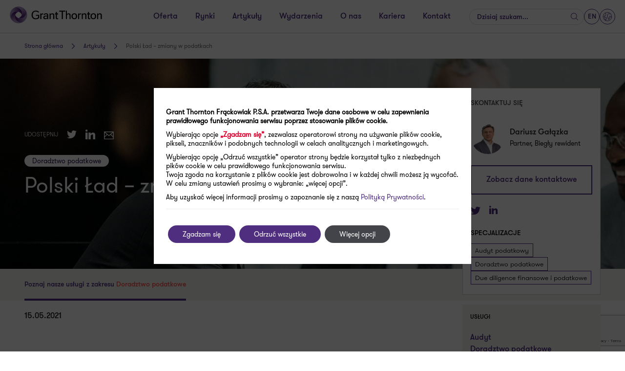

--- FILE ---
content_type: text/html; charset=UTF-8
request_url: https://grantthornton.pl/publikacja/nowy-lad-zmiany-w-podatkach/
body_size: 62224
content:
<!doctype html>
<html  lang="pl-PL">
<head>
    <meta charset="utf-8">
    <meta http-equiv="x-ua-compatible" content="ie=edge">
    <meta name="viewport" content="width=device-width, initial-scale=1, shrink-to-fit=no">
    <meta http-equiv="X-UA-Compatible" content="IE=Edge"/>
    <meta name="og:type" content="website" />
            <meta name="og:title" content="Polski Ład &#8211; zmiany w podatkach" />
        <meta name="twitter:card" content="summary_large_image"/>
    <meta name="twitter:site" content="@GrantThorntonPL"/>
    <meta name="twitter:title" content="Polski Ład &#8211; zmiany w podatkach"/>
    <meta name="twitter:url" content="https://grantthornton.pl/publikacja/nowy-lad-zmiany-w-podatkach/"/>
    <meta name="og:url" content="https://grantthornton.pl/publikacja/nowy-lad-zmiany-w-podatkach/"/>

                                                                                                                                                                                                                                                                          
    <meta name="twitter:description" content="Tzw. Polski Ład został zaprezentowany przez P..." />
    <meta property="og:description" content="Tzw. Polski Ład został zaprezentowany przez P..."/>

                    <meta prefix="og: https://ogp.me/ns#" property="og:image" content="https://grantthornton.pl/wp-content/uploads/2021/05/polski_lad_pt.jpg"/>
        <meta property="og:image" content="https://grantthornton.pl/wp-content/uploads/2021/05/polski_lad_pt.jpg"/>
        <meta name="twitter:image" content="https://grantthornton.pl/wp-content/uploads/2021/05/polski_lad_pt.jpg"/>
    
    <link rel="shortcut icon" type="image/x-icon" href="https://grantthornton.pl/wp-content/themes/grantthornton/resources/favicon.ico"/>
    <meta name='robots' content='index, follow, max-snippet:-1, max-image-preview:large, max-video-preview:-1' />

	<!-- This site is optimized with the Yoast SEO plugin v20.4 - https://yoast.com/wordpress/plugins/seo/ -->
	<link rel="canonical" href="https://grantthornton.pl/publikacja/nowy-lad-zmiany-w-podatkach/" />
	<meta property="og:locale" content="pl_PL" />
	<meta property="og:type" content="article" />
	<meta property="og:title" content="Polski Ład - zmiany w podatkach - GrantThornton" />
	<meta property="og:url" content="https://grantthornton.pl/publikacja/nowy-lad-zmiany-w-podatkach/" />
	<meta property="og:site_name" content="GrantThornton" />
	<meta property="article:publisher" content="https://www.facebook.com/GrantThorntonPL" />
	<meta property="article:modified_time" content="2024-01-23T09:51:38+00:00" />
	<meta name="twitter:card" content="summary_large_image" />
	<script type="application/ld+json" class="yoast-schema-graph">{"@context":"https://schema.org","@graph":[{"@type":"WebPage","@id":"https://grantthornton.pl/publikacja/nowy-lad-zmiany-w-podatkach/","url":"https://grantthornton.pl/publikacja/nowy-lad-zmiany-w-podatkach/","name":"Polski Ład - zmiany w podatkach - GrantThornton","isPartOf":{"@id":"https://grantthornton.pl/#website"},"datePublished":"2021-05-15T06:33:33+00:00","dateModified":"2024-01-23T09:51:38+00:00","breadcrumb":{"@id":"https://grantthornton.pl/publikacja/nowy-lad-zmiany-w-podatkach/#breadcrumb"},"inLanguage":"pl-PL","potentialAction":[{"@type":"ReadAction","target":["https://grantthornton.pl/publikacja/nowy-lad-zmiany-w-podatkach/"]}]},{"@type":"BreadcrumbList","@id":"https://grantthornton.pl/publikacja/nowy-lad-zmiany-w-podatkach/#breadcrumb","itemListElement":[{"@type":"ListItem","position":1,"name":"Strona główna","item":"https://grantthornton.pl/"},{"@type":"ListItem","position":2,"name":"Polski Ład &#8211; zmiany w podatkach"}]},{"@type":"WebSite","@id":"https://grantthornton.pl/#website","url":"https://grantthornton.pl/","name":"GrantThornton","description":"","potentialAction":[{"@type":"SearchAction","target":{"@type":"EntryPoint","urlTemplate":"https://grantthornton.pl/?s={search_term_string}"},"query-input":"required name=search_term_string"}],"inLanguage":"pl-PL"}]}</script>
	<!-- / Yoast SEO plugin. -->


<title>Polski Ład - zmiany w podatkach  - Grant Thornton</title>
	<meta name="description" content="" /><link rel='stylesheet' id='wp-block-library-css'  href='https://grantthornton.pl/wp-includes/css/dist/block-library/style.min.css?ver=31c23cfaabe45dcf4bef6500bd42329c' type='text/css' media='all' />
<style id='safe-svg-svg-icon-style-inline-css' type='text/css'>
.safe-svg-cover{text-align:center}.safe-svg-cover .safe-svg-inside{display:inline-block;max-width:100%}.safe-svg-cover svg{height:100%;max-height:100%;max-width:100%;width:100%}

</style>
<style id='global-styles-inline-css' type='text/css'>
body{--wp--preset--color--black: #000000;--wp--preset--color--cyan-bluish-gray: #abb8c3;--wp--preset--color--white: #ffffff;--wp--preset--color--pale-pink: #f78da7;--wp--preset--color--vivid-red: #cf2e2e;--wp--preset--color--luminous-vivid-orange: #ff6900;--wp--preset--color--luminous-vivid-amber: #fcb900;--wp--preset--color--light-green-cyan: #7bdcb5;--wp--preset--color--vivid-green-cyan: #00d084;--wp--preset--color--pale-cyan-blue: #8ed1fc;--wp--preset--color--vivid-cyan-blue: #0693e3;--wp--preset--color--vivid-purple: #9b51e0;--wp--preset--color--primary: #4f2d7f;--wp--preset--color--purple: #a06dff;--wp--preset--color--blue: #00a4b3;--wp--preset--color--brown: #FFC23D;--wp--preset--color--red: #FF5149;--wp--preset--gradient--vivid-cyan-blue-to-vivid-purple: linear-gradient(135deg,rgba(6,147,227,1) 0%,rgb(155,81,224) 100%);--wp--preset--gradient--light-green-cyan-to-vivid-green-cyan: linear-gradient(135deg,rgb(122,220,180) 0%,rgb(0,208,130) 100%);--wp--preset--gradient--luminous-vivid-amber-to-luminous-vivid-orange: linear-gradient(135deg,rgba(252,185,0,1) 0%,rgba(255,105,0,1) 100%);--wp--preset--gradient--luminous-vivid-orange-to-vivid-red: linear-gradient(135deg,rgba(255,105,0,1) 0%,rgb(207,46,46) 100%);--wp--preset--gradient--very-light-gray-to-cyan-bluish-gray: linear-gradient(135deg,rgb(238,238,238) 0%,rgb(169,184,195) 100%);--wp--preset--gradient--cool-to-warm-spectrum: linear-gradient(135deg,rgb(74,234,220) 0%,rgb(151,120,209) 20%,rgb(207,42,186) 40%,rgb(238,44,130) 60%,rgb(251,105,98) 80%,rgb(254,248,76) 100%);--wp--preset--gradient--blush-light-purple: linear-gradient(135deg,rgb(255,206,236) 0%,rgb(152,150,240) 100%);--wp--preset--gradient--blush-bordeaux: linear-gradient(135deg,rgb(254,205,165) 0%,rgb(254,45,45) 50%,rgb(107,0,62) 100%);--wp--preset--gradient--luminous-dusk: linear-gradient(135deg,rgb(255,203,112) 0%,rgb(199,81,192) 50%,rgb(65,88,208) 100%);--wp--preset--gradient--pale-ocean: linear-gradient(135deg,rgb(255,245,203) 0%,rgb(182,227,212) 50%,rgb(51,167,181) 100%);--wp--preset--gradient--electric-grass: linear-gradient(135deg,rgb(202,248,128) 0%,rgb(113,206,126) 100%);--wp--preset--gradient--midnight: linear-gradient(135deg,rgb(2,3,129) 0%,rgb(40,116,252) 100%);--wp--preset--duotone--dark-grayscale: url('#wp-duotone-dark-grayscale');--wp--preset--duotone--grayscale: url('#wp-duotone-grayscale');--wp--preset--duotone--purple-yellow: url('#wp-duotone-purple-yellow');--wp--preset--duotone--blue-red: url('#wp-duotone-blue-red');--wp--preset--duotone--midnight: url('#wp-duotone-midnight');--wp--preset--duotone--magenta-yellow: url('#wp-duotone-magenta-yellow');--wp--preset--duotone--purple-green: url('#wp-duotone-purple-green');--wp--preset--duotone--blue-orange: url('#wp-duotone-blue-orange');--wp--preset--font-size--small: 13px;--wp--preset--font-size--medium: 20px;--wp--preset--font-size--large: 36px;--wp--preset--font-size--x-large: 42px;}.has-black-color{color: var(--wp--preset--color--black) !important;}.has-cyan-bluish-gray-color{color: var(--wp--preset--color--cyan-bluish-gray) !important;}.has-white-color{color: var(--wp--preset--color--white) !important;}.has-pale-pink-color{color: var(--wp--preset--color--pale-pink) !important;}.has-vivid-red-color{color: var(--wp--preset--color--vivid-red) !important;}.has-luminous-vivid-orange-color{color: var(--wp--preset--color--luminous-vivid-orange) !important;}.has-luminous-vivid-amber-color{color: var(--wp--preset--color--luminous-vivid-amber) !important;}.has-light-green-cyan-color{color: var(--wp--preset--color--light-green-cyan) !important;}.has-vivid-green-cyan-color{color: var(--wp--preset--color--vivid-green-cyan) !important;}.has-pale-cyan-blue-color{color: var(--wp--preset--color--pale-cyan-blue) !important;}.has-vivid-cyan-blue-color{color: var(--wp--preset--color--vivid-cyan-blue) !important;}.has-vivid-purple-color{color: var(--wp--preset--color--vivid-purple) !important;}.has-black-background-color{background-color: var(--wp--preset--color--black) !important;}.has-cyan-bluish-gray-background-color{background-color: var(--wp--preset--color--cyan-bluish-gray) !important;}.has-white-background-color{background-color: var(--wp--preset--color--white) !important;}.has-pale-pink-background-color{background-color: var(--wp--preset--color--pale-pink) !important;}.has-vivid-red-background-color{background-color: var(--wp--preset--color--vivid-red) !important;}.has-luminous-vivid-orange-background-color{background-color: var(--wp--preset--color--luminous-vivid-orange) !important;}.has-luminous-vivid-amber-background-color{background-color: var(--wp--preset--color--luminous-vivid-amber) !important;}.has-light-green-cyan-background-color{background-color: var(--wp--preset--color--light-green-cyan) !important;}.has-vivid-green-cyan-background-color{background-color: var(--wp--preset--color--vivid-green-cyan) !important;}.has-pale-cyan-blue-background-color{background-color: var(--wp--preset--color--pale-cyan-blue) !important;}.has-vivid-cyan-blue-background-color{background-color: var(--wp--preset--color--vivid-cyan-blue) !important;}.has-vivid-purple-background-color{background-color: var(--wp--preset--color--vivid-purple) !important;}.has-black-border-color{border-color: var(--wp--preset--color--black) !important;}.has-cyan-bluish-gray-border-color{border-color: var(--wp--preset--color--cyan-bluish-gray) !important;}.has-white-border-color{border-color: var(--wp--preset--color--white) !important;}.has-pale-pink-border-color{border-color: var(--wp--preset--color--pale-pink) !important;}.has-vivid-red-border-color{border-color: var(--wp--preset--color--vivid-red) !important;}.has-luminous-vivid-orange-border-color{border-color: var(--wp--preset--color--luminous-vivid-orange) !important;}.has-luminous-vivid-amber-border-color{border-color: var(--wp--preset--color--luminous-vivid-amber) !important;}.has-light-green-cyan-border-color{border-color: var(--wp--preset--color--light-green-cyan) !important;}.has-vivid-green-cyan-border-color{border-color: var(--wp--preset--color--vivid-green-cyan) !important;}.has-pale-cyan-blue-border-color{border-color: var(--wp--preset--color--pale-cyan-blue) !important;}.has-vivid-cyan-blue-border-color{border-color: var(--wp--preset--color--vivid-cyan-blue) !important;}.has-vivid-purple-border-color{border-color: var(--wp--preset--color--vivid-purple) !important;}.has-vivid-cyan-blue-to-vivid-purple-gradient-background{background: var(--wp--preset--gradient--vivid-cyan-blue-to-vivid-purple) !important;}.has-light-green-cyan-to-vivid-green-cyan-gradient-background{background: var(--wp--preset--gradient--light-green-cyan-to-vivid-green-cyan) !important;}.has-luminous-vivid-amber-to-luminous-vivid-orange-gradient-background{background: var(--wp--preset--gradient--luminous-vivid-amber-to-luminous-vivid-orange) !important;}.has-luminous-vivid-orange-to-vivid-red-gradient-background{background: var(--wp--preset--gradient--luminous-vivid-orange-to-vivid-red) !important;}.has-very-light-gray-to-cyan-bluish-gray-gradient-background{background: var(--wp--preset--gradient--very-light-gray-to-cyan-bluish-gray) !important;}.has-cool-to-warm-spectrum-gradient-background{background: var(--wp--preset--gradient--cool-to-warm-spectrum) !important;}.has-blush-light-purple-gradient-background{background: var(--wp--preset--gradient--blush-light-purple) !important;}.has-blush-bordeaux-gradient-background{background: var(--wp--preset--gradient--blush-bordeaux) !important;}.has-luminous-dusk-gradient-background{background: var(--wp--preset--gradient--luminous-dusk) !important;}.has-pale-ocean-gradient-background{background: var(--wp--preset--gradient--pale-ocean) !important;}.has-electric-grass-gradient-background{background: var(--wp--preset--gradient--electric-grass) !important;}.has-midnight-gradient-background{background: var(--wp--preset--gradient--midnight) !important;}.has-small-font-size{font-size: var(--wp--preset--font-size--small) !important;}.has-medium-font-size{font-size: var(--wp--preset--font-size--medium) !important;}.has-large-font-size{font-size: var(--wp--preset--font-size--large) !important;}.has-x-large-font-size{font-size: var(--wp--preset--font-size--x-large) !important;}
</style>
<link rel='stylesheet' id='wppopups-base-css'  href='https://grantthornton.pl/wp-content/plugins/wp-popups-lite/src/assets/css/wppopups-base.css?ver=2.2.0.3' type='text/css' media='all' />
<link rel='stylesheet' id='grantthornton/main.css-css'  href='https://grantthornton.pl/wp-content/themes/grantthornton/dist/styles/main_e99677b7.css' type='text/css' media='all' />
<link rel='stylesheet' id='moove_gdpr_frontend-css'  href='https://grantthornton.pl/wp-content/plugins/gdpr-cookie-compliance/dist/styles/gdpr-main-nf.css?ver=5.0.9' type='text/css' media='all' />
<style id='moove_gdpr_frontend-inline-css' type='text/css'>
				#moove_gdpr_cookie_modal .moove-gdpr-modal-content .moove-gdpr-tab-main h3.tab-title, 
				#moove_gdpr_cookie_modal .moove-gdpr-modal-content .moove-gdpr-tab-main span.tab-title,
				#moove_gdpr_cookie_modal .moove-gdpr-modal-content .moove-gdpr-modal-left-content #moove-gdpr-menu li a, 
				#moove_gdpr_cookie_modal .moove-gdpr-modal-content .moove-gdpr-modal-left-content #moove-gdpr-menu li button,
				#moove_gdpr_cookie_modal .moove-gdpr-modal-content .moove-gdpr-modal-left-content .moove-gdpr-branding-cnt a,
				#moove_gdpr_cookie_modal .moove-gdpr-modal-content .moove-gdpr-modal-footer-content .moove-gdpr-button-holder a.mgbutton, 
				#moove_gdpr_cookie_modal .moove-gdpr-modal-content .moove-gdpr-modal-footer-content .moove-gdpr-button-holder button.mgbutton,
				#moove_gdpr_cookie_modal .cookie-switch .cookie-slider:after, 
				#moove_gdpr_cookie_modal .cookie-switch .slider:after, 
				#moove_gdpr_cookie_modal .switch .cookie-slider:after, 
				#moove_gdpr_cookie_modal .switch .slider:after,
				#moove_gdpr_cookie_info_bar .moove-gdpr-info-bar-container .moove-gdpr-info-bar-content p, 
				#moove_gdpr_cookie_info_bar .moove-gdpr-info-bar-container .moove-gdpr-info-bar-content p a,
				#moove_gdpr_cookie_info_bar .moove-gdpr-info-bar-container .moove-gdpr-info-bar-content a.mgbutton, 
				#moove_gdpr_cookie_info_bar .moove-gdpr-info-bar-container .moove-gdpr-info-bar-content button.mgbutton,
				#moove_gdpr_cookie_modal .moove-gdpr-modal-content .moove-gdpr-tab-main .moove-gdpr-tab-main-content h1, 
				#moove_gdpr_cookie_modal .moove-gdpr-modal-content .moove-gdpr-tab-main .moove-gdpr-tab-main-content h2, 
				#moove_gdpr_cookie_modal .moove-gdpr-modal-content .moove-gdpr-tab-main .moove-gdpr-tab-main-content h3, 
				#moove_gdpr_cookie_modal .moove-gdpr-modal-content .moove-gdpr-tab-main .moove-gdpr-tab-main-content h4, 
				#moove_gdpr_cookie_modal .moove-gdpr-modal-content .moove-gdpr-tab-main .moove-gdpr-tab-main-content h5, 
				#moove_gdpr_cookie_modal .moove-gdpr-modal-content .moove-gdpr-tab-main .moove-gdpr-tab-main-content h6,
				#moove_gdpr_cookie_modal .moove-gdpr-modal-content.moove_gdpr_modal_theme_v2 .moove-gdpr-modal-title .tab-title,
				#moove_gdpr_cookie_modal .moove-gdpr-modal-content.moove_gdpr_modal_theme_v2 .moove-gdpr-tab-main h3.tab-title, 
				#moove_gdpr_cookie_modal .moove-gdpr-modal-content.moove_gdpr_modal_theme_v2 .moove-gdpr-tab-main span.tab-title,
				#moove_gdpr_cookie_modal .moove-gdpr-modal-content.moove_gdpr_modal_theme_v2 .moove-gdpr-branding-cnt a {
					font-weight: inherit				}
			#moove_gdpr_cookie_modal,#moove_gdpr_cookie_info_bar,.gdpr_cookie_settings_shortcode_content{font-family:inherit}#moove_gdpr_save_popup_settings_button{background-color:#373737;color:#fff}#moove_gdpr_save_popup_settings_button:hover{background-color:#000}#moove_gdpr_cookie_info_bar .moove-gdpr-info-bar-container .moove-gdpr-info-bar-content a.mgbutton,#moove_gdpr_cookie_info_bar .moove-gdpr-info-bar-container .moove-gdpr-info-bar-content button.mgbutton{background-color:#4f2d7f}#moove_gdpr_cookie_modal .moove-gdpr-modal-content .moove-gdpr-modal-footer-content .moove-gdpr-button-holder a.mgbutton,#moove_gdpr_cookie_modal .moove-gdpr-modal-content .moove-gdpr-modal-footer-content .moove-gdpr-button-holder button.mgbutton,.gdpr_cookie_settings_shortcode_content .gdpr-shr-button.button-green{background-color:#4f2d7f;border-color:#4f2d7f}#moove_gdpr_cookie_modal .moove-gdpr-modal-content .moove-gdpr-modal-footer-content .moove-gdpr-button-holder a.mgbutton:hover,#moove_gdpr_cookie_modal .moove-gdpr-modal-content .moove-gdpr-modal-footer-content .moove-gdpr-button-holder button.mgbutton:hover,.gdpr_cookie_settings_shortcode_content .gdpr-shr-button.button-green:hover{background-color:#fff;color:#4f2d7f}#moove_gdpr_cookie_modal .moove-gdpr-modal-content .moove-gdpr-modal-close i,#moove_gdpr_cookie_modal .moove-gdpr-modal-content .moove-gdpr-modal-close span.gdpr-icon{background-color:#4f2d7f;border:1px solid #4f2d7f}#moove_gdpr_cookie_info_bar span.moove-gdpr-infobar-allow-all.focus-g,#moove_gdpr_cookie_info_bar span.moove-gdpr-infobar-allow-all:focus,#moove_gdpr_cookie_info_bar button.moove-gdpr-infobar-allow-all.focus-g,#moove_gdpr_cookie_info_bar button.moove-gdpr-infobar-allow-all:focus,#moove_gdpr_cookie_info_bar span.moove-gdpr-infobar-reject-btn.focus-g,#moove_gdpr_cookie_info_bar span.moove-gdpr-infobar-reject-btn:focus,#moove_gdpr_cookie_info_bar button.moove-gdpr-infobar-reject-btn.focus-g,#moove_gdpr_cookie_info_bar button.moove-gdpr-infobar-reject-btn:focus,#moove_gdpr_cookie_info_bar span.change-settings-button.focus-g,#moove_gdpr_cookie_info_bar span.change-settings-button:focus,#moove_gdpr_cookie_info_bar button.change-settings-button.focus-g,#moove_gdpr_cookie_info_bar button.change-settings-button:focus{-webkit-box-shadow:0 0 1px 3px #4f2d7f;-moz-box-shadow:0 0 1px 3px #4f2d7f;box-shadow:0 0 1px 3px #4f2d7f}#moove_gdpr_cookie_modal .moove-gdpr-modal-content .moove-gdpr-modal-close i:hover,#moove_gdpr_cookie_modal .moove-gdpr-modal-content .moove-gdpr-modal-close span.gdpr-icon:hover,#moove_gdpr_cookie_info_bar span[data-href]>u.change-settings-button{color:#4f2d7f}#moove_gdpr_cookie_modal .moove-gdpr-modal-content .moove-gdpr-modal-left-content #moove-gdpr-menu li.menu-item-selected a span.gdpr-icon,#moove_gdpr_cookie_modal .moove-gdpr-modal-content .moove-gdpr-modal-left-content #moove-gdpr-menu li.menu-item-selected button span.gdpr-icon{color:inherit}#moove_gdpr_cookie_modal .moove-gdpr-modal-content .moove-gdpr-modal-left-content #moove-gdpr-menu li a span.gdpr-icon,#moove_gdpr_cookie_modal .moove-gdpr-modal-content .moove-gdpr-modal-left-content #moove-gdpr-menu li button span.gdpr-icon{color:inherit}#moove_gdpr_cookie_modal .gdpr-acc-link{line-height:0;font-size:0;color:transparent;position:absolute}#moove_gdpr_cookie_modal .moove-gdpr-modal-content .moove-gdpr-modal-close:hover i,#moove_gdpr_cookie_modal .moove-gdpr-modal-content .moove-gdpr-modal-left-content #moove-gdpr-menu li a,#moove_gdpr_cookie_modal .moove-gdpr-modal-content .moove-gdpr-modal-left-content #moove-gdpr-menu li button,#moove_gdpr_cookie_modal .moove-gdpr-modal-content .moove-gdpr-modal-left-content #moove-gdpr-menu li button i,#moove_gdpr_cookie_modal .moove-gdpr-modal-content .moove-gdpr-modal-left-content #moove-gdpr-menu li a i,#moove_gdpr_cookie_modal .moove-gdpr-modal-content .moove-gdpr-tab-main .moove-gdpr-tab-main-content a:hover,#moove_gdpr_cookie_info_bar.moove-gdpr-dark-scheme .moove-gdpr-info-bar-container .moove-gdpr-info-bar-content a.mgbutton:hover,#moove_gdpr_cookie_info_bar.moove-gdpr-dark-scheme .moove-gdpr-info-bar-container .moove-gdpr-info-bar-content button.mgbutton:hover,#moove_gdpr_cookie_info_bar.moove-gdpr-dark-scheme .moove-gdpr-info-bar-container .moove-gdpr-info-bar-content a:hover,#moove_gdpr_cookie_info_bar.moove-gdpr-dark-scheme .moove-gdpr-info-bar-container .moove-gdpr-info-bar-content button:hover,#moove_gdpr_cookie_info_bar.moove-gdpr-dark-scheme .moove-gdpr-info-bar-container .moove-gdpr-info-bar-content span.change-settings-button:hover,#moove_gdpr_cookie_info_bar.moove-gdpr-dark-scheme .moove-gdpr-info-bar-container .moove-gdpr-info-bar-content button.change-settings-button:hover,#moove_gdpr_cookie_info_bar.moove-gdpr-dark-scheme .moove-gdpr-info-bar-container .moove-gdpr-info-bar-content u.change-settings-button:hover,#moove_gdpr_cookie_info_bar span[data-href]>u.change-settings-button,#moove_gdpr_cookie_info_bar.moove-gdpr-dark-scheme .moove-gdpr-info-bar-container .moove-gdpr-info-bar-content a.mgbutton.focus-g,#moove_gdpr_cookie_info_bar.moove-gdpr-dark-scheme .moove-gdpr-info-bar-container .moove-gdpr-info-bar-content button.mgbutton.focus-g,#moove_gdpr_cookie_info_bar.moove-gdpr-dark-scheme .moove-gdpr-info-bar-container .moove-gdpr-info-bar-content a.focus-g,#moove_gdpr_cookie_info_bar.moove-gdpr-dark-scheme .moove-gdpr-info-bar-container .moove-gdpr-info-bar-content button.focus-g,#moove_gdpr_cookie_info_bar.moove-gdpr-dark-scheme .moove-gdpr-info-bar-container .moove-gdpr-info-bar-content a.mgbutton:focus,#moove_gdpr_cookie_info_bar.moove-gdpr-dark-scheme .moove-gdpr-info-bar-container .moove-gdpr-info-bar-content button.mgbutton:focus,#moove_gdpr_cookie_info_bar.moove-gdpr-dark-scheme .moove-gdpr-info-bar-container .moove-gdpr-info-bar-content a:focus,#moove_gdpr_cookie_info_bar.moove-gdpr-dark-scheme .moove-gdpr-info-bar-container .moove-gdpr-info-bar-content button:focus,#moove_gdpr_cookie_info_bar.moove-gdpr-dark-scheme .moove-gdpr-info-bar-container .moove-gdpr-info-bar-content span.change-settings-button.focus-g,span.change-settings-button:focus,button.change-settings-button.focus-g,button.change-settings-button:focus,#moove_gdpr_cookie_info_bar.moove-gdpr-dark-scheme .moove-gdpr-info-bar-container .moove-gdpr-info-bar-content u.change-settings-button.focus-g,#moove_gdpr_cookie_info_bar.moove-gdpr-dark-scheme .moove-gdpr-info-bar-container .moove-gdpr-info-bar-content u.change-settings-button:focus{color:#4f2d7f}#moove_gdpr_cookie_modal .moove-gdpr-branding.focus-g span,#moove_gdpr_cookie_modal .moove-gdpr-modal-content .moove-gdpr-tab-main a.focus-g,#moove_gdpr_cookie_modal .moove-gdpr-modal-content .moove-gdpr-tab-main .gdpr-cd-details-toggle.focus-g{color:#4f2d7f}#moove_gdpr_cookie_modal.gdpr_lightbox-hide{display:none}#moove_gdpr_cookie_info_bar.gdpr-full-screen-infobar .moove-gdpr-info-bar-container .moove-gdpr-info-bar-content .moove-gdpr-cookie-notice p a{color:#4f2d7f!important}
</style>
<link rel='stylesheet' id='gdpr_cc_addon_frontend-css'  href='https://grantthornton.pl/wp-content/plugins/gdpr-cookie-compliance-addon/assets/css/gdpr_cc_addon.css?ver=3.5.8' type='text/css' media='all' />
<script type='text/javascript' src='https://grantthornton.pl/wp-includes/js/jquery/jquery.min.js?ver=3.6.0' id='jquery-core-js'></script>
<script type='text/javascript' src='https://grantthornton.pl/wp-includes/js/jquery/jquery-migrate.min.js?ver=3.3.2' id='jquery-migrate-js'></script>
<link rel="https://api.w.org/" href="https://grantthornton.pl/wp-json/" /><link rel="EditURI" type="application/rsd+xml" title="RSD" href="https://grantthornton.pl/xmlrpc.php?rsd" />
<link rel="wlwmanifest" type="application/wlwmanifest+xml" href="https://grantthornton.pl/wp-includes/wlwmanifest.xml" /> 
<link rel='shortlink' href='https://grantthornton.pl/?p=24523' />
<link rel="alternate" type="application/json+oembed" href="https://grantthornton.pl/wp-json/oembed/1.0/embed?url=https%3A%2F%2Fgrantthornton.pl%2Fpublikacja%2Fnowy-lad-zmiany-w-podatkach%2F" />
<link rel="alternate" type="text/xml+oembed" href="https://grantthornton.pl/wp-json/oembed/1.0/embed?url=https%3A%2F%2Fgrantthornton.pl%2Fpublikacja%2Fnowy-lad-zmiany-w-podatkach%2F&#038;format=xml" />
								<script>
					// Define dataLayer and the gtag function.
					window.dataLayer = window.dataLayer || [];
					function gtag(){dataLayer.push(arguments);}

					// Set default consent to 'denied' as a placeholder
					// Determine actual values based on your own requirements
					gtag('consent', 'default', {
						'ad_storage': 'denied',
						'ad_user_data': 'denied',
						'ad_personalization': 'denied',
						'analytics_storage': 'denied',
						'personalization_storage': 'denied',
						'security_storage': 'denied',
						'functionality_storage': 'denied',
						'wait_for_update': '2000'
					});
				</script>

				<!-- Google Tag Manager -->
				<script>(function(w,d,s,l,i){w[l]=w[l]||[];w[l].push({'gtm.start':
				new Date().getTime(),event:'gtm.js'});var f=d.getElementsByTagName(s)[0],
				j=d.createElement(s),dl=l!='dataLayer'?'&l='+l:'';j.async=true;j.src=
				'https://www.googletagmanager.com/gtm.js?id='+i+dl;f.parentNode.insertBefore(j,f);
				})(window,document,'script','dataLayer','GTM-WR62TVQ');</script>
				<!-- End Google Tag Manager -->
									<script>
			( function() {
				window.onpageshow = function( event ) {
					// Defined window.wpforms means that a form exists on a page.
					// If so and back/forward button has been clicked,
					// force reload a page to prevent the submit button state stuck.
					if ( typeof window.wpforms !== 'undefined' && event.persisted ) {
						window.location.reload();
					}
				};
			}() );
		</script>
		<link rel="icon" href="https://grantthornton.pl/wp-content/uploads/2022/11/favicon.png" sizes="32x32" />
<link rel="icon" href="https://grantthornton.pl/wp-content/uploads/2022/11/favicon.png" sizes="192x192" />
<link rel="apple-touch-icon" href="https://grantthornton.pl/wp-content/uploads/2022/11/favicon.png" />
<meta name="msapplication-TileImage" content="https://grantthornton.pl/wp-content/uploads/2022/11/favicon.png" />
		<style type="text/css" id="wp-custom-css">
			.table-block{
	overflow: auto!important;
}
.article-alt__header__content__headline{
	text-align:center;
}

.text-block-with-form {
	background: #2b144d;
}		</style>
		<style id="wpforms-css-vars-root">
				:root {
					--wpforms-field-border-radius: 3px;
--wpforms-field-border-style: solid;
--wpforms-field-border-size: 1px;
--wpforms-field-background-color: #ffffff;
--wpforms-field-border-color: rgba( 0, 0, 0, 0.25 );
--wpforms-field-border-color-spare: rgba( 0, 0, 0, 0.25 );
--wpforms-field-text-color: rgba( 0, 0, 0, 0.7 );
--wpforms-field-menu-color: #ffffff;
--wpforms-label-color: rgba( 0, 0, 0, 0.85 );
--wpforms-label-sublabel-color: rgba( 0, 0, 0, 0.55 );
--wpforms-label-error-color: #d63637;
--wpforms-button-border-radius: 3px;
--wpforms-button-border-style: none;
--wpforms-button-border-size: 1px;
--wpforms-button-background-color: #066aab;
--wpforms-button-border-color: #066aab;
--wpforms-button-text-color: #ffffff;
--wpforms-page-break-color: #066aab;
--wpforms-background-image: none;
--wpforms-background-position: center center;
--wpforms-background-repeat: no-repeat;
--wpforms-background-size: cover;
--wpforms-background-width: 100px;
--wpforms-background-height: 100px;
--wpforms-background-color: rgba( 0, 0, 0, 0 );
--wpforms-background-url: none;
--wpforms-container-padding: 0px;
--wpforms-container-border-style: none;
--wpforms-container-border-width: 1px;
--wpforms-container-border-color: #000000;
--wpforms-container-border-radius: 3px;
--wpforms-field-size-input-height: 43px;
--wpforms-field-size-input-spacing: 15px;
--wpforms-field-size-font-size: 16px;
--wpforms-field-size-line-height: 19px;
--wpforms-field-size-padding-h: 14px;
--wpforms-field-size-checkbox-size: 16px;
--wpforms-field-size-sublabel-spacing: 5px;
--wpforms-field-size-icon-size: 1;
--wpforms-label-size-font-size: 16px;
--wpforms-label-size-line-height: 19px;
--wpforms-label-size-sublabel-font-size: 14px;
--wpforms-label-size-sublabel-line-height: 17px;
--wpforms-button-size-font-size: 17px;
--wpforms-button-size-height: 41px;
--wpforms-button-size-padding-h: 15px;
--wpforms-button-size-margin-top: 10px;
--wpforms-container-shadow-size-box-shadow: none;

				}
			</style>    <script type="application/ld+json">
        {
          "@context": {
            "@vocab": "http://schema.org/"
          },
          "@graph": [
            {
              "@type": "Organization",
              "name": "Grant Thornton",
              "url" : "https://grantthornton.pl/",
              "logo" : "https://grantthornton.pl/wp-content/themes/grantthornton/dist/images/grantthornton-logo2.png"
            },
            {
              "@type": "AccountingService",
              "parentOrganization": {
                  "name" : "Grant Thornton"
              },
             "name" : "Grant Thornton",
              "address": {
                  "@type" : "PostalAddress",
                  "streetAddress": "Antoniego Baraniaka 88E",
                  "addressLocality": "Poznań",
                  "addressRegion": "Poland",
                  "postalCode": "61-131",
                  "telephone" : "+48 61 625 1100",
                  "email": "kontakt@pl.gt.com"
                  },
                 "image" : "https://grantthornton.pl/wp-content/themes/grantthornton/dist/images/grantthornton-logo2.png"
            },
            {
              "@type": "AccountingService",
              "parentOrganization": {
                  "name" : "Grant Thornton"
              },
             "name" : "Grant Thornton",
              "address": {
                  "@type" : "PostalAddress",
                  "streetAddress": "Chłodna 52",
                  "addressLocality": "Warszawa",
                  "addressRegion": "Poland",
                  "postalCode": "00-872",
                  "telephone" : "+48 22 205 4800",
                  "email": "kontakt@pl.gt.com"
                  },
                  "image" : "https://grantthornton.pl/wp-content/themes/grantthornton/dist/images/grantthornton-logo2.png"
            },
            {
              "@type": "AccountingService",
              "parentOrganization": {
                  "name" : "Grant Thornton"
              },
             "name" : "Grant Thornton",
              "address": {
                  "@type" : "PostalAddress",
                  "streetAddress": "Sokolnicza 5/71",
                  "postalCode": "53-676",
                  "addressLocality": "Wrocław",
                  "addressRegion": "Poland",
                  "telephone" : "+48 71 733 7560",
                  "email": "kontakt@pl.gt.com"
                  },
                  "image" : "https://grantthornton.pl/wp-content/themes/grantthornton/dist/images/grantthornton-logo2.png"
            },
            {
              "@type": "AccountingService",
              "parentOrganization": {
                  "name" : "Grant Thornton"
              },
             "name" : "Grant Thornton",
              "address": {
                  "@type" : "PostalAddress",
                  "streetAddress": "Francuska 34",
                  "postalCode": "40-028",
                  "addressLocality": "Katowice",
                  "addressRegion": "Poland",
                  "telephone" : "48 32 721 3700",
                  "email": "kontakt@pl.gt.com"
                  },
                  "image" : "https://grantthornton.pl/wp-content/themes/grantthornton/dist/images/grantthornton-logo2.png"
            },
            {
              "@type": "AccountingService",
              "parentOrganization": {
                  "name" : "Grant Thornton"
              },
             "name" : "Grant Thornton",
              "address": {
                  "@type" : "PostalAddress",
                  "streetAddress": "Dietla 52",
                  "postalCode": "31-039",
                  "addressLocality": "Kraków",
                  "addressRegion": "Poland",
                  "telephone" : "+48 12 307 0785",
                  "email": "kontakt@pl.gt.com"
                  },
                  "image" : "https://grantthornton.pl/wp-content/themes/grantthornton/dist/images/grantthornton-logo2.png"
            },
            {
              "@type": "AccountingService",
              "parentOrganization": {
                  "name" : "Grant Thornton"
              },
             "name" : "Grant Thornton",
              "address": {
                  "@type" : "PostalAddress",
                  "streetAddress": "Grudziądzka 46-48",
                  "postalCode": "87-100",
                  "addressLocality": "Toruń",
                  "addressRegion": "Poland",
                  "telephone" : "+48 56 663 7040",
                  "email": "kontakt@pl.gt.com"
                  },
                  "image" : "https://grantthornton.pl/wp-content/themes/grantthornton/dist/images/grantthornton-logo2.png"
            },
            {
              "@type": "AccountingService",
              "parentOrganization": {
                  "name" : "Grant Thornton"
              },
             "name" : "Grant Thornton",
              "address": {
                  "@type" : "PostalAddress",
                  "streetAddress": "Bartosza Głowackiego 20",
                  "postalCode": "87-100",
                  "addressLocality": "Toruń",
                  "addressRegion": "Poland",
                  "telephone" : "+48 56 657 5591",
                  "email": "kontakt@pl.gt.com"
                  },
                  "image" : "https://grantthornton.pl/wp-content/themes/grantthornton/dist/images/grantthornton-logo2.png"
            }
          ]
        }

    </script>
</head>
<body class="article-template-default single single-article postid-24523 nowy-lad-zmiany-w-podatkach app-data index-data singular-data single-data single-article-data single-article-nowy-lad-zmiany-w-podatkach-data">
        <header>
    <div class="header-col">
        <a href="https://grantthornton.pl/" aria-label="Logo" class="logo">
            <svg viewBox="0 0 919 175" xmlns="http://www.w3.org/2000/svg">
    <defs>
        <linearGradient y2="0.520988" x2="-0.010685" y1="0.44978" x1="0.998048" id="logo-gradient1">
            <stop stop-color="#512178" offset="0"/>
            <stop stop-color="#512178" offset="0.1185"/>
            <stop stop-color="#512178" offset="0.1209"/>
            <stop stop-color="#603281" offset="0.2253"/>
            <stop stop-color="#7D5799" offset="0.4368"/>
            <stop stop-color="#9375AD" offset="0.6231"/>
            <stop stop-color="#A189BA" offset="0.775"/>
            <stop stop-color="#A790BF" offset="0.8736"/>
            <stop stop-color="#977BB1" offset="1"/>
        </linearGradient>
        <linearGradient y2="1.010009" x2="0.521531" y1="0.001822" x1="0.450299" id="logo-gradient2">
            <stop stop-color="#512178" offset="0"/>
            <stop stop-color="#512178" offset="0.1185"/>
            <stop stop-color="#512178" offset="0.1209"/>
            <stop stop-color="#603281" offset="0.2253"/>
            <stop stop-color="#7D5799" offset="0.4368"/>
            <stop stop-color="#9375AD" offset="0.6231"/>
            <stop stop-color="#A189BA" offset="0.775"/>
            <stop stop-color="#A790BF" offset="0.8736"/>
            <stop stop-color="#977BB1" offset="1"/>
        </linearGradient>
        <linearGradient y2="0.478347" x2="1.009876" y1="0.549579" x1="0.001704" id="logo-gradient3">
            <stop stop-color="#512178" offset="0"/>
            <stop stop-color="#512178" offset="0.1185"/>
            <stop stop-color="#512178" offset="0.1209"/>
            <stop stop-color="#603281" offset="0.2253"/>
            <stop stop-color="#7D5799" offset="0.4368"/>
            <stop stop-color="#9375AD" offset="0.6231"/>
            <stop stop-color="#A189BA" offset="0.775"/>
            <stop stop-color="#A790BF" offset="0.8736"/>
            <stop stop-color="#977BB1" offset="1"/>
        </linearGradient>
        <linearGradient y2="-0.010009" x2="0.478888" y1="0.998168" x1="0.550095" id="logo-gradient4">
            <stop stop-color="#512178" offset="0"/>
            <stop stop-color="#512178" offset="0.1185"/>
            <stop stop-color="#512178" offset="0.1209"/>
            <stop stop-color="#603281" offset="0.2253"/>
            <stop stop-color="#7D5799" offset="0.4368"/>
            <stop stop-color="#9375AD" offset="0.6231"/>
            <stop stop-color="#A189BA" offset="0.775"/>
            <stop stop-color="#A790BF" offset="0.8736"/>
            <stop stop-color="#977BB1" offset="1"/>
        </linearGradient>
    </defs>
    <g>
        <rect fill="none" height="177" width="921" y="-1" x="-1"/>
    </g>
    <g>
        <g>
            <path d="m357,122.8c-8.4,0 -11.5,-3.7 -11.5,-9.6c0,-6.8 3.8,-10.3 13.7,-10.3l13.1,0l0,3.9c0,10.4 -6.4,16 -15.3,16zm-22.8,-8.5c0,8.1 4.7,16.8 19.4,16.8c8.5,0 14.4,-3.3 18.5,-8.5l1.4,7.2l9.2,0l0,-38.8c0,-16.6 -9.9,-19.5 -21.7,-19.5c-8.9,0 -20.6,2.6 -23.4,16l11.3,0c1.4,-5 4.8,-7.9 12,-7.9c5.9,0 11.5,2.1 11.5,11.5l0,4.1l-12.4,0c-15.1,0 -25.8,5 -25.8,19.1l0,0zm-30,15.5l10.6,0l0,-35.6c0,-8.3 5.1,-12 11.6,-12c2.2,0 4.5,0.1 6.8,0.5l0,-10.3c-2,-0.7 -3.8,-0.8 -5.6,-0.8c-5.9,0 -10.5,3.5 -12.8,8.4l-1.3,-6.9l-9.3,0l0,56.7zm376,0l10.6,0l0,-35.6c0,-8.3 5.1,-12 11.6,-12c2.2,0 4.5,0.1 6.8,0.5l0,-10.3c-2,-0.7 -3.8,-0.8 -5.6,-0.8c-5.9,0 -10.5,3.5 -12.8,8.4l-1.3,-6.9l-9.3,0l0,56.7zm-199.3,-47.6l0,-9.3l-11.6,0l0,-16.2l-10.9,1.7l0,14.5l-8.2,0l0,9.3l8.2,0l0,36.1c0,8.1 3,13 14.9,13c2.6,0 6.5,-0.5 8.9,-1.2l0,-8.1c-2.5,0.7 -4.8,0.8 -6.5,0.8c-5,0 -6.4,-2.4 -6.4,-7.6l0,-33l11.6,0zm319.9,0l0,-9.3l-11.7,0l0,-16.2l-10.9,1.7l0,14.5l-8.2,0l0,9.3l8.2,0l0,36.1c0,8.1 3,13 14.9,13c2.6,0 6.5,-0.5 8.9,-1.2l0,-8.1c-2.5,0.7 -4.8,0.8 -6.5,0.8c-5,0 -6.4,-2.4 -6.4,-7.6l0,-33l11.7,0zm-158,40.2c-10.2,0 -16.8,-7.1 -16.8,-21.2c0,-13.5 6.8,-21.1 16.9,-21.1c10.2,0 16.2,7.5 16.2,21.7c0,13.8 -6.2,20.6 -16.3,20.6l0,0zm189.6,0c-10.2,0 -16.8,-7.1 -16.8,-21.2c0,-13.5 6.8,-21.1 16.9,-21.1c10.2,0 16.2,7.5 16.2,21.7c0.1,13.8 -6.2,20.6 -16.3,20.6l0,0zm-115.8,7.4l10.4,0l0,-32.8c0,-9.4 4.1,-16 13.9,-16c9.2,0 12,3.9 12,13.5l0,35.2l10.6,0l0,-38.2c0,-13.1 -5.5,-19.9 -17.9,-19.9c-8.5,0 -14.8,3.1 -18.6,8.5l-1.3,-7.2l-9,0l0,56.9l-0.1,0zm-320.2,0l10.3,0l0,-32.8c0,-9.4 4.1,-16 13.9,-16c9.2,0 12,3.9 12,13.5l0,35.2l10.6,0l0,-38.2c0,-13.1 -5.5,-19.9 -17.9,-19.9c-8.5,0 -14.8,3.1 -18.6,8.5l-1.3,-7.2l-9,0l0,56.9zm473.6,0l10.3,0l0,-32.8c0,-9.4 4.1,-16 13.9,-16c9.2,0 12,3.9 12,13.5l0,35.2l10.6,0l0,-38.2c0,-13.1 -5.5,-19.9 -17.9,-19.9c-8.5,0 -14.8,3.1 -18.6,8.5l-1.3,-7.2l-9,0l0,56.9zm-316.6,-76.4l0,-9.2l-60.5,0l0,9.2l24.7,0l0,76.3l11.4,0l0,-76.3l24.4,0zm5.5,76.4l10.3,0l0,-32.8c0,-9.4 4,-16 13.9,-16c9.2,0 12,3.9 12,13.5l0,35.2l10.6,0l0,-38.2c0,-13.1 -5.5,-19.9 -17.9,-19.9c-8.5,0 -14.8,3.1 -18.6,8.5l0,-35.9l-10.3,0l0,85.6zm-297.2,-33.9l20.2,0l0,19c-6.2,5.4 -15.6,7.5 -23.2,7.5c-19,0 -29.8,-12.3 -29.8,-33.9c0,-22.9 11.6,-35.6 29.6,-35.6c10.7,0 18.7,3.8 26.3,11l6.7,-7.6c-6.8,-7.5 -18.5,-13 -31.8,-13c-26.8,0 -42.7,18.7 -42.7,44.9c0,25.7 13.2,43.5 41.9,43.5c15.8,0 28.1,-6.9 34.2,-13.5l0,-31l-31.3,0l0,8.7l-0.1,0zm381.9,-24.4c-18.8,0 -28.7,13 -28.7,30.1c0,17.7 9.8,29.4 27.4,29.4c17.5,0 28.4,-11.5 28.4,-29.7c0,-18.7 -10.1,-29.8 -27.1,-29.8l0,0zm189.6,0c-18.9,0 -28.7,13 -28.7,30.1c0,17.7 9.8,29.4 27.4,29.4c17.5,0 28.4,-11.5 28.4,-29.7c0,-18.7 -10.1,-29.8 -27.1,-29.8l0,0z" fill="#000000"/>
        </g>
        <g>
            <g>
                <path d="m87.1,54.7c13.4,4.3 24,14.2 31.2,28.4c1,1.9 1.5,4.7 0.9,6.4c0.2,-0.7 0.5,-1.3 0.7,-2c17.2,-54 -43.7,-90.3 -74.6,-74c-0.6,0.3 -1.2,0.6 -1.8,1c-39.7,23.6 -53.1,74.7 -30.5,114.8c-16.2,-30.9 20,-91.8 74.1,-74.6z" fill="url(#logo-gradient1)"/>
                <path d="m54.3,87.5c4.3,-13.4 14.2,-24 28.4,-31.2c1.9,-1 4.7,-1.5 6.4,-0.9c-0.7,-0.2 -1.3,-0.5 -2,-0.7c-54,-17.2 -90.3,43.7 -74.1,74.6c0.3,0.6 0.6,1.2 1,1.8c23.7,39.8 74.7,53.2 114.8,30.5c-30.8,16.2 -91.7,-20.1 -74.5,-74.1z" fill="url(#logo-gradient2)"/>
                <path d="m87.1,120.3c-13.4,-4.3 -24,-14.2 -31.2,-28.4c-1,-1.9 -1.5,-4.7 -0.9,-6.4c-0.2,0.7 -0.5,1.3 -0.7,2c-17.2,54 43.7,90.3 74.6,74.1c0.6,-0.3 1.2,-0.6 1.8,-1c39.8,-23.7 53.2,-74.7 30.5,-114.8c16.1,30.8 -20.1,91.7 -74.1,74.5z" fill="url(#logo-gradient3)"/>
                <path d="m119.9,87.5c-4.3,13.4 -14.2,24 -28.4,31.2c-1.9,1 -4.7,1.5 -6.4,0.9c0.7,0.2 1.3,0.5 2,0.7c54,17.2 90.3,-43.7 74,-74.6c-0.3,-0.6 -0.6,-1.2 -1,-1.8c-23.7,-39.8 -74.7,-53.2 -114.8,-30.5c30.9,-16.2 91.8,20.1 74.6,74.1z" fill="url(#logo-gradient4)"/>
            </g>
        </g>
    </g>
</svg>
        </a>
    </div>

    <div class="header-col">
        <ul class="menu">
                            <li>
                                            <a href="#" class="menu-parent " data-submenu="mega-dropdown1">Oferta</a>
                                    </li>
                            <li>
                                            <a href="#" class="menu-parent " data-submenu="mega-dropdown2">Rynki</a>
                                    </li>
                            <li>
                                            <a href="https://grantthornton.pl/artykuly/" class="menu-no-parent ">Artykuły</a>
                                    </li>
                            <li>
                                            <a href="https://grantthornton.pl/wydarzenia/" class="menu-no-parent ">Wydarzenia</a>
                                    </li>
                            <li>
                                            <a href="https://grantthornton.pl/o-nas/" class="menu-no-parent ">O nas</a>
                                    </li>
                            <li>
                                            <a href="https://grantthornton.pl/kariera/" class="menu-no-parent ">Kariera</a>
                                    </li>
                            <li>
                                            <a href="https://grantthornton.pl/kontakt/" class="menu-no-parent ">Kontakt</a>
                                    </li>
                    </ul>
    </div>

    <div class="header-col">
        <button class="burger" id="burger">
            <span></span>
            <span></span>
            <span></span>
          </button>
        <form role="search" method="get" class="search-box__form" action="https://grantthornton.pl/">
            <input type="search" name="s" id="search-phrase" class="field__input" placeholder="Dzisiaj szukam...">
            <button type="submit">
                <span class="visuallyhidden">Szukaj</span>
                <span class="icon" aria-hidden="true">
                    <svg width="20" height="20" viewBox="0 0 20 20" fill="none" xmlns="http://www.w3.org/2000/svg">
<path d="M19.8733 19.0067L14.8733 14.0067C14.7896 13.9292 14.6856 13.8771 14.5733 13.8567C16.0091 12.2346 16.7568 10.1171 16.658 7.95316C16.5592 5.78917 15.6216 3.74871 14.0439 2.26425C12.4663 0.779791 10.3726 -0.0319867 8.20657 0.000965348C6.04058 0.0339174 3.97254 0.909005 2.44078 2.44077C0.909014 3.97253 0.0339173 6.04059 0.000965341 8.20658C-0.0319867 10.3726 0.779797 12.4663 2.26426 14.0439C3.74872 15.6216 5.78918 16.5592 7.95316 16.658C10.1172 16.7568 12.2346 16.0091 13.8567 14.5733C13.8805 14.6837 13.9355 14.7849 14.015 14.865L19.015 19.865C19.1312 19.9338 19.267 19.9619 19.401 19.945C19.5349 19.9281 19.6595 19.8671 19.7549 19.7716C19.8504 19.6761 19.9114 19.5516 19.9283 19.4176C19.9452 19.2837 19.9171 19.1479 19.8483 19.0317L19.8733 19.0067ZM8.36499 15.465C6.96074 15.465 5.58803 15.0486 4.42044 14.2684C3.25285 13.4883 2.34282 12.3794 1.80544 11.082C1.26806 9.78467 1.12746 8.35712 1.40141 6.97985C1.67537 5.60259 2.35158 4.33748 3.34453 3.34452C4.33748 2.35157 5.60258 1.67537 6.97985 1.40142C8.35711 1.12746 9.78468 1.26806 11.082 1.80544C12.3794 2.34283 13.4883 3.25286 14.2684 4.42045C15.0486 5.58803 15.465 6.96075 15.465 8.365C15.4606 10.2467 14.7111 12.05 13.3806 13.3806C12.05 14.7111 10.2467 15.4606 8.36499 15.465Z" fill="#4F2D7F"/>
</svg>

                </span>
            </button>
        </form>
        <ul class="lang">
            	<li class="lang-item lang-item-313 lang-item-en no-translation lang-item-first"><a lang="en-GB" hreflang="en-GB" href="https://grantthornton.pl/en/">en</a></li>
	
        </ul>
                    <a
                href="https://www.grantthornton.global/en/locations/"
                target="_blank"
                class="global-redirect"
            >
                <span class="visuallyhidden">GrantThornton - regiony</span>
                <span class="icon" aria-hidden="true">
                    <svg xmlns="http://www.w3.org/2000/svg" viewBox="0 0 30 30">
	<path fill="#000000" d="M26.471,15.58C26.48,15.387,26.5,15.196,26.5,15c0-3.504-1.58-6.641-4.059-8.752
		c-0.021-0.02-0.039-0.042-0.064-0.058C20.379,4.514,17.807,3.5,15,3.5C8.659,3.5,3.5,8.659,3.5,15S8.659,26.5,15,26.5
		c6.028,0,10.977-4.664,11.453-10.571C26.501,15.821,26.507,15.699,26.471,15.58z M25.5,15c0,0.129-0.015,0.254-0.019,0.381
		c-1.075,0.354-1.372-0.126-1.823-0.892c-0.386-0.658-0.91-1.565-2.146-1.341c-0.011,0.002-0.019,0.009-0.029,0.012
		c-0.011,0.003-0.022,0-0.033,0.004c-0.098,0.031-0.965,0.324-1.294,1.15c-0.218,0.549-0.139,1.167,0.236,1.837
		c0.246,0.439,0.647,0.7,0.939,0.89c0.019,0.012,0.038,0.024,0.058,0.037c-0.026,0.018-0.056,0.037-0.089,0.058
		c-1.032,0.646-1.585,1.068-1.898,2.918l-0.043,0.285c-0.168,1.155-0.396,1.871-1.003,1.871c-0.113,0-0.146-0.035-0.163-0.054
		c-0.258-0.278-0.178-1.326-0.13-1.952c0.018-0.229,0.034-0.446,0.041-0.638l0.018-0.355c0.053-0.973,0.125-2.306-1.484-2.701
		c-1.259-0.31-1.529-0.474-1.529-1.506c0-0.493,0.601-1.01,0.811-1.152c0.118-0.08,0.197-0.208,0.216-0.349
		c0.019-0.142-0.024-0.285-0.117-0.393c-0.004-0.005-0.417-0.484-0.77-1.096c-0.273-0.473-0.073-1.115,0.511-1.636
		c0.202-0.181,0.344-0.285,0.447-0.361c0.438-0.323,0.485-0.478,0.661-1.245c0.15-0.654,0.346-0.941,1.174-1.025
		c0.578-0.057,0.808,0.078,1.126,0.266c0.333,0.196,0.747,0.435,1.487,0.389c0.802-0.056,1.316-0.499,1.617-0.956
		C24.258,9.355,25.5,12.033,25.5,15z M4.5,15c0-3.539,1.765-6.668,4.456-8.571c0.348,0.136,1.642,0.781,1.64,2.844
		c0,0.385-0.089,1.678-1.214,2.154c-1.038,0.438-1.491,1.525-1.51,1.571c-0.031,0.077-0.042,0.159-0.035,0.239
		c-0.795-0.182-1.435,0.177-1.748,0.671c-0.461,0.729-0.278,1.687,0.446,2.328l1.042,0.92c-0.442,0.998-0.283,2.072,0.492,3.101
		c0.845,1.122,0.92,1.752,0.944,2.658l0.019,0.713C6.297,21.73,4.5,18.573,4.5,15z M10.438,24.443
		c-0.134-0.065-0.272-0.124-0.403-0.195c0.002-0.022,0.012-0.042,0.011-0.065l-0.034-1.295c-0.027-1.039-0.125-1.879-1.145-3.233
		c-0.706-0.937-0.711-1.839-0.014-2.682c0.187-0.226,0.558-0.22,0.761-0.196c0.635,0.075,1.351,0.5,1.562,0.928
		c0.316,0.641,0.972,0.757,1.45,0.841c0.169,0.03,0.451,0.08,0.502,0.136c0,0.001,0.031,0.07-0.021,0.289
		c-0.169,0.717-0.554,1.229-0.999,1.823c-0.382,0.508-0.814,1.084-1.177,1.875C10.566,23.47,10.447,24.035,10.438,24.443z M15,25.5
		c-1.198,0-2.346-0.212-3.419-0.583c-0.015-0.089-0.049-0.176-0.125-0.248c-0.002-0.004-0.164-0.383,0.386-1.583
		c0.318-0.694,0.699-1.201,1.067-1.692c0.491-0.654,0.955-1.272,1.172-2.193c0.104-0.441,0.065-0.79-0.117-1.067
		c-0.272-0.414-0.746-0.498-1.164-0.571c-0.396-0.07-0.642-0.125-0.728-0.299c-0.359-0.729-1.367-1.364-2.343-1.479
		c-0.679-0.08-1.246,0.107-1.61,0.518l-0.923-0.815c-0.409-0.363-0.427-0.786-0.263-1.044c0.168-0.267,0.5-0.328,0.887-0.162
		c0.035,0.015,0.083,0.045,0.139,0.077c0.32,0.184,0.805,0.462,1.148,0.097c0.31-0.327,0.129-0.764-0.198-1.294
		c0.145-0.244,0.431-0.631,0.86-0.813c1.691-0.714,1.825-2.533,1.826-3.074c0.001-1.842-0.871-2.921-1.672-3.459
		C11.43,4.979,13.159,4.5,15,4.5c2.458,0,4.717,0.856,6.509,2.276c-0.128,0.254-0.394,0.589-0.923,0.626
		c-0.429,0.028-0.62-0.083-0.909-0.253c-0.371-0.219-0.833-0.49-1.735-0.399c-1.19,0.12-1.784,0.641-2.048,1.797
		c-0.052,0.227-0.117,0.51-0.149,0.562c-0.014,0.016-0.079,0.064-0.13,0.102c-0.12,0.088-0.285,0.21-0.52,0.42
		c-0.952,0.85-1.231,1.981-0.711,2.882c0.192,0.333,0.396,0.627,0.56,0.847c-0.367,0.345-0.834,0.926-0.834,1.644
		c0,1.777,0.949,2.147,2.29,2.477c0.742,0.183,0.785,0.559,0.724,1.676l-0.018,0.374c-0.007,0.18-0.022,0.384-0.039,0.598
		c-0.076,0.989-0.161,2.109,0.393,2.708c0.227,0.245,0.537,0.375,0.897,0.375c1.594,0,1.863-1.841,1.993-2.727l0.04-0.262
		c0.252-1.493,0.601-1.711,1.476-2.258c0.313-0.196,0.673-0.475,0.677-0.892c0.003-0.435-0.352-0.665-0.665-0.869
		c-0.228-0.148-0.486-0.316-0.611-0.54c-0.22-0.393-0.281-0.721-0.182-0.975c0.137-0.353,0.535-0.52,0.628-0.555
		c0.481-0.072,0.675,0.166,1.084,0.863c0.372,0.632,0.886,1.508,2.044,1.508c0.167,0,0.354-0.026,0.549-0.066
		C24.686,21.547,20.301,25.5,15,25.5z"/>
</svg>
                </span>
            </a>
            </div>
</header>


<div class="mobile-menu">
            <ul id="main-menu" class="menu-mobile"><li id="menu-item-41111" class="mega-dropdown1 menu-item menu-item-type-custom menu-item-object-custom menu-item-has-children menu-item-41111"><a href="#">Oferta</a>
<ul class="sub-menu">
	<li id="menu-item-15125" class="menu-item menu-item-type-post_type menu-item-object-service menu-item-has-children menu-item-15125"><a href="https://grantthornton.pl/usluga/audyt/">Audyt</a>
	<ul class="sub-menu">
		<li id="menu-item-15431" class="menu-item menu-item-type-post_type menu-item-object-service menu-item-15431"><a href="https://grantthornton.pl/usluga/audyt/audyt-wewnetrzny/">Audyt wewnętrzny</a></li>
		<li id="menu-item-21758" class="menu-item menu-item-type-post_type menu-item-object-service menu-item-21758"><a href="https://grantthornton.pl/usluga/audyt/badanie-deklaracji-kompletnosci-lucid-verpackg/">Badanie Deklaracji Kompletności (LUCID, VerpackG)</a></li>
		<li id="menu-item-15126" class="menu-item menu-item-type-post_type menu-item-object-service menu-item-15126"><a href="https://grantthornton.pl/usluga/audyt/badanie-sprawozdan-finansowych/">Badanie sprawozdań finansowych</a></li>
		<li id="menu-item-15225" class="menu-item menu-item-type-post_type menu-item-object-service menu-item-15225"><a href="https://grantthornton.pl/usluga/audyt/miedzynarodowe-standardy-sprawozdawczosci-finansowej-mssfmsr/">Międzynarodowe Standardy Sprawozdawczości Finansowej (MSSF/MSR)</a></li>
		<li id="menu-item-15229" class="menu-item menu-item-type-post_type menu-item-object-service menu-item-15229"><a href="https://grantthornton.pl/usluga/audyt/przygotowanie-czesci-finansowej-prospektu-emisyjnego/">Przygotowanie części finansowej prospektu emisyjnego (IPO)</a></li>
		<li id="menu-item-15127" class="menu-item menu-item-type-post_type menu-item-object-service menu-item-15127"><a href="https://grantthornton.pl/usluga/audyt/inne-prace-bieglego-rewidenta-ekspertyzy-analizy-konsultacje/">Inne prace biegłego rewidenta: ekspertyzy, analizy, konsultacje</a></li>
	</ul>
</li>
	<li id="menu-item-43062" class="menu-item menu-item-type-post_type menu-item-object-service menu-item-has-children menu-item-43062"><a href="https://grantthornton.pl/usluga/doradztwo-podatkowe/">Podatki</a>
	<ul class="sub-menu">
		<li id="menu-item-15395" class="menu-item menu-item-type-post_type menu-item-object-service menu-item-15395"><a href="https://grantthornton.pl/usluga/doradztwo-podatkowe/akcyza-clo-i-klasyfikacja-cn/">Akcyza, cło, klasyfikacja CN i PKWiU</a></li>
		<li id="menu-item-15394" class="menu-item menu-item-type-post_type menu-item-object-service menu-item-15394"><a href="https://grantthornton.pl/usluga/doradztwo-podatkowe/audyt-podatkowy/">Audyt podatkowy</a></li>
		<li id="menu-item-15393" class="menu-item menu-item-type-post_type menu-item-object-service menu-item-15393"><a href="https://grantthornton.pl/usluga/doradztwo-podatkowe/ceny-transferowe/">Ceny transferowe</a></li>
		<li id="menu-item-39384" class="menu-item menu-item-type-post_type menu-item-object-service menu-item-39384"><a href="https://grantthornton.pl/usluga/doradztwo-podatkowe/estonski-cit-wdrozenie/">Estoński CIT – wdrożenie i kalkulator</a></li>
		<li id="menu-item-37917" class="menu-item menu-item-type-post_type menu-item-object-service menu-item-37917"><a href="https://grantthornton.pl/usluga/doradztwo-podatkowe/informacja-o-strategii-podatkowej/">Informacja o strategii podatkowej</a></li>
		<li id="menu-item-15399" class="menu-item menu-item-type-post_type menu-item-object-service menu-item-15399"><a href="https://grantthornton.pl/usluga/doradztwo-podatkowe/interpretacje-indywidualne/">Interpretacje indywidualne</a></li>
		<li id="menu-item-15396" class="menu-item menu-item-type-post_type menu-item-object-service menu-item-15396"><a href="https://grantthornton.pl/usluga/doradztwo-podatkowe/jednolity-plik-kontrolny-jpk/">Jednolity Plik Kontrolny (JPK)</a></li>
		<li id="menu-item-40271" class="menu-item menu-item-type-post_type menu-item-object-service menu-item-40271"><a href="https://grantthornton.pl/usluga/doradztwo-podatkowe/ksef-biezace-wsparcie/">KSeF – bieżące wsparcie</a></li>
		<li id="menu-item-15397" class="menu-item menu-item-type-post_type menu-item-object-service menu-item-15397"><a href="https://grantthornton.pl/usluga/doradztwo-podatkowe/kontrola-i-postepowanie-podatkowe/">Kontrola i postępowanie podatkowe</a></li>
		<li id="menu-item-37918" class="menu-item menu-item-type-post_type menu-item-object-service menu-item-37918"><a href="https://grantthornton.pl/usluga/doradztwo-podatkowe/mdr-officer/">MDR Officer</a></li>
		<li id="menu-item-15401" class="menu-item menu-item-type-post_type menu-item-object-service menu-item-15401"><a href="https://grantthornton.pl/usluga/doradztwo-podatkowe/polska-strefa-inwestycji/">Polska Strefa Inwestycji</a></li>
		<li id="menu-item-16794" class="menu-item menu-item-type-post_type menu-item-object-service menu-item-16794"><a href="https://grantthornton.pl/usluga/doradztwo-podatkowe/procedury-podatkowe/">Procedury podatkowe</a></li>
		<li id="menu-item-16793" class="menu-item menu-item-type-post_type menu-item-object-service menu-item-16793"><a href="https://grantthornton.pl/usluga/doradztwo-podatkowe/szkolenia/">Szkolenia podatkowe</a></li>
		<li id="menu-item-15398" class="menu-item menu-item-type-post_type menu-item-object-service menu-item-15398"><a href="https://grantthornton.pl/usluga/doradztwo-podatkowe/transgraniczne-delegowanie-pracownikow/">Global mobility – opodatkowanie ekspatów</a></li>
		<li id="menu-item-15400" class="menu-item menu-item-type-post_type menu-item-object-service menu-item-15400"><a href="https://grantthornton.pl/usluga/doradztwo-podatkowe/ulga-br-ip-box-na-prototyp-na-ekspansje-na-robotyzacje/">Ulga: B+R, IP Box, na prototyp, na ekspansję, na robotyzację</a></li>
	</ul>
</li>
	<li id="menu-item-47234" class="menu-item menu-item-type-custom menu-item-object-custom menu-item-has-children menu-item-47234"><a href="#">Outsourcing</a>
	<ul class="sub-menu">
		<li id="menu-item-15444" class="menu-item menu-item-type-post_type menu-item-object-service menu-item-has-children menu-item-15444"><a href="https://grantthornton.pl/usluga/outsourcing-finansowo-ksiegowy/">Outsourcing finansowo-księgowy</a>
		<ul class="sub-menu">
			<li id="menu-item-15443" class="menu-item menu-item-type-post_type menu-item-object-service menu-item-15443"><a href="https://grantthornton.pl/usluga/outsourcing-finansowo-ksiegowy/nadzor-ksiegowy/">Nadzór księgowy</a></li>
			<li id="menu-item-15446" class="menu-item menu-item-type-post_type menu-item-object-service menu-item-15446"><a href="https://grantthornton.pl/usluga/outsourcing-finansowo-ksiegowy/outsourcing-rachunkowosci/">Outsourcing rachunkowości</a></li>
			<li id="menu-item-42664" class="menu-item menu-item-type-post_type menu-item-object-service menu-item-42664"><a href="https://grantthornton.pl/usluga/outsourcing-finansowo-ksiegowy/uslugi-wsparcia-ksiegowego/">Usługi wsparcia księgowego</a></li>
		</ul>
</li>
		<li id="menu-item-15452" class="menu-item menu-item-type-post_type menu-item-object-service menu-item-has-children menu-item-15452"><a href="https://grantthornton.pl/usluga/outsourcing-kadr-i-plac/">Outsourcing kadr i płac</a>
		<ul class="sub-menu">
			<li id="menu-item-15450" class="menu-item menu-item-type-post_type menu-item-object-service menu-item-15450"><a href="https://grantthornton.pl/usluga/outsourcing-kadr-i-plac/kalkulacja-wynagrodzen-dla-kadry-menedzerskiej/">Kalkulacja wynagrodzeń dla kadry menedżerskiej</a></li>
			<li id="menu-item-15735" class="menu-item menu-item-type-post_type menu-item-object-service menu-item-15735"><a href="https://grantthornton.pl/usluga/outsourcing-kadr-i-plac/uslugi-kadrowo-placowe/">Usługi kadrowo-płacowe</a></li>
			<li id="menu-item-15449" class="menu-item menu-item-type-post_type menu-item-object-service menu-item-15449"><a href="https://grantthornton.pl/usluga/outsourcing-kadr-i-plac/zastepstwo-pracownikow-placowo-kadrowych/">Zastępstwo pracowników płacowo-kadrowych</a></li>
		</ul>
</li>
		<li id="menu-item-42763" class="menu-item menu-item-type-post_type menu-item-object-service menu-item-has-children menu-item-42763"><a href="https://grantthornton.pl/usluga/sprawozdawczosc-i-tax-compliance/">Sprawozdawczość i Tax Compliance</a>
		<ul class="sub-menu">
			<li id="menu-item-23835" class="menu-item menu-item-type-custom menu-item-object-custom menu-item-23835"><a href="https://e-sf.grantthornton.pl/">e-Sprawozdania</a></li>
			<li id="menu-item-43931" class="menu-item menu-item-type-post_type menu-item-object-service menu-item-43931"><a href="https://grantthornton.pl/usluga/sprawozdawczosc-i-tax-compliance/konsolidacja-i-sprawozdawczosc-msr-mssf/">Konsolidacja i sprawozdawczość</a></li>
			<li id="menu-item-42764" class="menu-item menu-item-type-post_type menu-item-object-service menu-item-42764"><a href="https://grantthornton.pl/usluga/sprawozdawczosc-i-tax-compliance/sprawozdawczosc-gus-nbp-intrastat/">Sprawozdawczość GUS, NBP, Intrastat</a></li>
			<li id="menu-item-15447" class="menu-item menu-item-type-post_type menu-item-object-service menu-item-15447"><a href="https://grantthornton.pl/usluga/sprawozdawczosc-i-tax-compliance/tax-compliance/">Tax Compliance</a></li>
		</ul>
</li>
	</ul>
</li>
	<li id="menu-item-47236" class="menu-item menu-item-type-custom menu-item-object-custom menu-item-has-children menu-item-47236"><a href="#">Doradztwo i konsulting</a>
	<ul class="sub-menu">
		<li id="menu-item-42945" class="menu-item menu-item-type-post_type menu-item-object-service menu-item-has-children menu-item-42945"><a href="https://grantthornton.pl/usluga/doradztwo-finansowe/">Doradztwo finansowe</a>
		<ul class="sub-menu">
			<li id="menu-item-40757" class="menu-item menu-item-type-post_type menu-item-object-service menu-item-40757"><a href="https://grantthornton.pl/usluga/fuzje-i-przejecia/alokacja-ceny-nabycia/">Alokacja Ceny Nabycia</a></li>
			<li id="menu-item-15438" class="menu-item menu-item-type-post_type menu-item-object-service menu-item-15438"><a href="https://grantthornton.pl/usluga/doradztwo-finansowe/biznesplan-i-modelowanie-finansowe/">Biznesplan i modelowanie finansowe</a></li>
			<li id="menu-item-20462" class="menu-item menu-item-type-post_type menu-item-object-service menu-item-20462"><a href="https://grantthornton.pl/usluga/doradztwo-finansowe/pozyskanie-finansowania-strukturyzacja-i-optymalizacja-dlugu/">Debt advisory – doradztwo w pozyskaniu, strukturyzacji i optymalizacji finansowania</a></li>
			<li id="menu-item-15437" class="menu-item menu-item-type-post_type menu-item-object-service menu-item-15437"><a href="https://grantthornton.pl/usluga/doradztwo-finansowe/fairness-opinion/">Fairness opinion</a></li>
			<li id="menu-item-15436" class="menu-item menu-item-type-post_type menu-item-object-service menu-item-15436"><a href="https://grantthornton.pl/usluga/doradztwo-finansowe/niezalezny-przeglad-przedsiebiorstw-ibr/">Niezależny Przegląd Przedsiębiorstw (IBR)</a></li>
			<li id="menu-item-16865" class="menu-item menu-item-type-post_type menu-item-object-service menu-item-16865"><a href="https://grantthornton.pl/usluga/doradztwo-finansowe/test-prywatnego-inwestora-i-test-prywatnego-wierzyciela/">Test Prywatnego Inwestora i Test Prywatnego Wierzyciela</a></li>
			<li id="menu-item-15434" class="menu-item menu-item-type-post_type menu-item-object-service menu-item-15434"><a href="https://grantthornton.pl/usluga/doradztwo-finansowe/wyceny/">Wyceny</a></li>
			<li id="menu-item-15429" class="menu-item menu-item-type-post_type menu-item-object-service menu-item-15429"><a href="https://grantthornton.pl/usluga/doradztwo-finansowe/zarzadzanie-ryzykiem-finansowym/">Zarządzanie ryzykiem finansowym</a></li>
			<li id="menu-item-43711" class="menu-item menu-item-type-post_type menu-item-object-service menu-item-43711"><a href="https://grantthornton.pl/usluga/doradztwo-finansowe/zwrot-marzy-na-transakcjach-zabezpieczajacych/">Zwrot marży na transakcjach zabezpieczających</a></li>
		</ul>
</li>
		<li id="menu-item-42374" class="menu-item menu-item-type-post_type menu-item-object-service menu-item-has-children menu-item-42374"><a href="https://grantthornton.pl/usluga/dotacje-dla-firm/">Dotacje dla firm</a>
		<ul class="sub-menu">
			<li id="menu-item-42377" class="menu-item menu-item-type-post_type menu-item-object-service menu-item-42377"><a href="https://grantthornton.pl/usluga/dotacje-dla-firm/analiza-rozwoju-przedsiebiorstwa-pod-katem-mozliwosci-pozyskania-dotacji/">Analiza rozwoju przedsiębiorstwa pod kątem możliwości pozyskania dotacji</a></li>
			<li id="menu-item-42375" class="menu-item menu-item-type-post_type menu-item-object-service menu-item-42375"><a href="https://grantthornton.pl/usluga/dotacje-dla-firm/obsluga-i-doradztwo-w-trakcie-realizacji-projektu-dotacje/">Obsługa i doradztwo w trakcie realizacji projektu (dotacje)</a></li>
			<li id="menu-item-42376" class="menu-item menu-item-type-post_type menu-item-object-service menu-item-42376"><a href="https://grantthornton.pl/usluga/dotacje-dla-firm/przygotowanie-dokumentacji-aplikacyjnej-dotacje/">Przygotowanie dokumentacji aplikacyjnej (dotacje)</a></li>
		</ul>
</li>
		<li id="menu-item-44103" class="menu-item menu-item-type-post_type menu-item-object-service menu-item-has-children menu-item-44103"><a href="https://grantthornton.pl/usluga/esg/">ESG</a>
		<ul class="sub-menu">
			<li id="menu-item-44104" class="menu-item menu-item-type-post_type menu-item-object-service menu-item-44104"><a href="https://grantthornton.pl/usluga/esg/weryfikacja-raportowania-zrownowazonego-rozwoju/">Weryfikacja raportowania zrównoważonego rozwoju</a></li>
			<li id="menu-item-44221" class="menu-item menu-item-type-post_type menu-item-object-service menu-item-44221"><a href="https://grantthornton.pl/usluga/esg/budowa-strategii-esg/">Budowa strategii ESG</a></li>
			<li id="menu-item-44105" class="menu-item menu-item-type-post_type menu-item-object-service menu-item-44105"><a href="https://grantthornton.pl/usluga/esg/unijna-taksonomia-dzialalnosci-zrownowazonej-srodowiskowo/">Unijna taksonomia działalności zrównoważonej środowiskowo</a></li>
			<li id="menu-item-44106" class="menu-item menu-item-type-post_type menu-item-object-service menu-item-44106"><a href="https://grantthornton.pl/usluga/esg/opracowanie-raportu-esg-zgodnie-z-csrd-i-esrs/">Opracowanie raportu ESG zgodnie z CSRD i ESRS</a></li>
			<li id="menu-item-44141" class="menu-item menu-item-type-post_type menu-item-object-service menu-item-44141"><a href="https://grantthornton.pl/usluga/esg/analiza-luki-esg/">Analiza luki ESG</a></li>
			<li id="menu-item-44140" class="menu-item menu-item-type-post_type menu-item-object-service menu-item-44140"><a href="https://grantthornton.pl/usluga/esg/analiza-podwojnej-istotnosci/">Analiza podwójnej istotności</a></li>
			<li id="menu-item-44207" class="menu-item menu-item-type-post_type menu-item-object-service menu-item-44207"><a href="https://grantthornton.pl/usluga/esg/ocena-ryzyk-i-szans-klimatycznych/">Ocena ryzyk i szans klimatycznych</a></li>
			<li id="menu-item-44212" class="menu-item menu-item-type-post_type menu-item-object-service menu-item-44212"><a href="https://grantthornton.pl/usluga/esg/gospodarka-o-obiegu-zamknietym-goz/">Gospodarka o obiegu zamkniętym (GOZ)</a></li>
			<li id="menu-item-44213" class="menu-item menu-item-type-post_type menu-item-object-service menu-item-44213"><a href="https://grantthornton.pl/usluga/esg/liczenie-sladu-weglowego/">Liczenie śladu węglowego</a></li>
			<li id="menu-item-44256" class="menu-item menu-item-type-post_type menu-item-object-service menu-item-44256"><a href="https://grantthornton.pl/usluga/esg/szkolenia-i-warsztaty-esg-know-how-i-budowanie-swiadomosci-esg/">Szkolenia i warsztaty ESG: know-how i budowanie świadomości ESG</a></li>
		</ul>
</li>
		<li id="menu-item-20180" class="menu-item menu-item-type-post_type menu-item-object-service menu-item-has-children menu-item-20180"><a href="https://grantthornton.pl/usluga/international-desks/">International desk</a>
		<ul class="sub-menu">
			<li id="menu-item-20184" class="menu-item menu-item-type-post_type menu-item-object-service menu-item-20184"><a href="https://grantthornton.pl/usluga/international-desks/german-desk/">German Desk</a></li>
			<li id="menu-item-20186" class="menu-item menu-item-type-post_type menu-item-object-service menu-item-20186"><a href="https://grantthornton.pl/usluga/international-desks/central-europe-desk-cee-business-group/">Central Europe Desk (CEE Business Group)</a></li>
		</ul>
</li>
		<li id="menu-item-43647" class="menu-item menu-item-type-post_type menu-item-object-service menu-item-has-children menu-item-43647"><a href="https://grantthornton.pl/usluga/konsulting-biznesowy/">Konsulting biznesowy</a>
		<ul class="sub-menu">
			<li id="menu-item-38675" class="menu-item menu-item-type-post_type menu-item-object-service menu-item-38675"><a href="https://grantthornton.pl/usluga/konsulting-biznesowy/analiza-strategiczna/">Analiza strategiczna</a></li>
			<li id="menu-item-38679" class="menu-item menu-item-type-post_type menu-item-object-service menu-item-38679"><a href="https://grantthornton.pl/usluga/konsulting-biznesowy/doradztwo-organizacyjne-i-modelowanie-struktur-organizacyjnych/">Doradztwo organizacyjne i modelowanie struktur organizacyjnych</a></li>
			<li id="menu-item-38680" class="menu-item menu-item-type-post_type menu-item-object-service menu-item-38680"><a href="https://grantthornton.pl/usluga/konsulting-biznesowy/kursy-certyfikacyjne-dla-project-managerow-ipma-d/">Kursy certyfikacyjne dla Project Managerów (IPMA D) dla firm</a></li>
			<li id="menu-item-38681" class="menu-item menu-item-type-post_type menu-item-object-service menu-item-38681"><a href="https://grantthornton.pl/usluga/konsulting-biznesowy/model-biznesowy/">Model biznesowy</a></li>
			<li id="menu-item-38678" class="menu-item menu-item-type-post_type menu-item-object-service menu-item-38678"><a href="https://grantthornton.pl/usluga/konsulting-biznesowy/strategia-rozwoju-przedsiebiorstwa/">Strategia rozwoju przedsiębiorstwa</a></li>
			<li id="menu-item-38677" class="menu-item menu-item-type-post_type menu-item-object-service menu-item-38677"><a href="https://grantthornton.pl/usluga/konsulting-biznesowy/sukcesja-zarzadzania-w-firmie-rodzinnej/">Sukcesja zarządzania w Firmie Rodzinnej</a></li>
			<li id="menu-item-38682" class="menu-item menu-item-type-post_type menu-item-object-service menu-item-38682"><a href="https://grantthornton.pl/usluga/konsulting-biznesowy/zarzadzanie-projektami-project-program-portfolio-management/">Zarządzanie projektami (Project, Program and Portfolio Management)</a></li>
			<li id="menu-item-44296" class="menu-item menu-item-type-post_type menu-item-object-service menu-item-44296"><a href="https://grantthornton.pl/usluga/konsulting-biznesowy/uslugi-sledcze/">Usługi śledcze</a></li>
			<li id="menu-item-48359" class="menu-item menu-item-type-post_type menu-item-object-service menu-item-48359"><a href="https://grantthornton.pl/usluga/konsulting-biznesowy/diagnoza-luki-placowej-transparentnosc-wynagrodzen/">Diagnoza luki płacowej. Transparentność wynagrodzeń</a></li>
			<li id="menu-item-48360" class="menu-item menu-item-type-post_type menu-item-object-service menu-item-48360"><a href="https://grantthornton.pl/usluga/konsulting-biznesowy/zarzadzanie-procesami-modelowanie-i-optymalizacja-procesow/">Zarządzanie procesami – modelowanie i optymalizacja procesów</a></li>
		</ul>
</li>
		<li id="menu-item-39830" class="menu-item menu-item-type-post_type menu-item-object-service menu-item-has-children menu-item-39830"><a href="https://grantthornton.pl/usluga/wsparcie-dla-samorzadow/">Wsparcie dla samorządów</a>
		<ul class="sub-menu">
			<li id="menu-item-39833" class="menu-item menu-item-type-post_type menu-item-object-service menu-item-39833"><a href="https://grantthornton.pl/usluga/wsparcie-dla-samorzadow/strategia-rozwoju-samorzadow/">Strategia rozwoju samorządów</a></li>
			<li id="menu-item-39831" class="menu-item menu-item-type-post_type menu-item-object-service menu-item-39831"><a href="https://grantthornton.pl/usluga/wsparcie-dla-samorzadow/pozyskiwanie-dotacji-dla-samorzadow/">Pozyskiwanie dotacji dla samorządów</a></li>
			<li id="menu-item-39832" class="menu-item menu-item-type-post_type menu-item-object-service menu-item-39832"><a href="https://grantthornton.pl/usluga/wsparcie-dla-samorzadow/programy-rewitalizacji/">Programy rewitalizacji</a></li>
			<li id="menu-item-42287" class="menu-item menu-item-type-post_type menu-item-object-service menu-item-42287"><a href="https://grantthornton.pl/usluga/wsparcie-dla-samorzadow/program-cyberbezpieczny-samorzad/">Program „Cyberbezpieczny Samorząd”</a></li>
		</ul>
</li>
	</ul>
</li>
	<li id="menu-item-47469" class="menu-item menu-item-type-custom menu-item-object-custom menu-item-has-children menu-item-47469"><a href="#">Fuzje i Przejęcia</a>
	<ul class="sub-menu">
		<li id="menu-item-47470" class="menu-item menu-item-type-custom menu-item-object-custom menu-item-has-children menu-item-47470"><a href="#">Due diligence</a>
		<ul class="sub-menu">
			<li id="menu-item-15409" class="menu-item menu-item-type-post_type menu-item-object-service menu-item-15409"><a href="https://grantthornton.pl/usluga/fuzje-i-przejecia/due-diligence/">Due diligence finansowe i podatkowe</a></li>
			<li id="menu-item-39003" class="menu-item menu-item-type-post_type menu-item-object-service menu-item-39003"><a href="https://grantthornton.pl/usluga/fuzje-i-przejecia/due-diligence-prawne/">Due diligence prawne</a></li>
			<li id="menu-item-47471" class="menu-item menu-item-type-post_type menu-item-object-service menu-item-47471"><a href="https://grantthornton.pl/usluga/outsourcing-it/it-due-diligence/">IT Due diligence</a></li>
		</ul>
</li>
		<li id="menu-item-42910" class="menu-item menu-item-type-post_type menu-item-object-service menu-item-has-children menu-item-42910"><a href="https://grantthornton.pl/usluga/fuzje-i-przejecia/">Doradztwo w fuzjach i przejęciach</a>
		<ul class="sub-menu">
			<li id="menu-item-15413" class="menu-item menu-item-type-post_type menu-item-object-service menu-item-15413"><a href="https://grantthornton.pl/usluga/fuzje-i-przejecia/alokacja-ceny-nabycia/">Alokacja Ceny Nabycia</a></li>
			<li id="menu-item-22259" class="menu-item menu-item-type-post_type menu-item-object-service menu-item-22259"><a href="https://grantthornton.pl/usluga/fuzje-i-przejecia/doradztwo-podatkowe-przy-sprzedazy-firmy/">Doradztwo podatkowe przy sprzedaży firmy</a></li>
			<li id="menu-item-38673" class="menu-item menu-item-type-post_type menu-item-object-service menu-item-38673"><a href="https://grantthornton.pl/usluga/fuzje-i-przejecia/doradztwo-prawne-w-transakcjach-ma/">Doradztwo prawne w transakcjach (M&#038;A)</a></li>
			<li id="menu-item-45172" class="menu-item menu-item-type-post_type menu-item-object-service menu-item-45172"><a href="https://grantthornton.pl/usluga/fuzje-i-przejecia/odnawialne-zrodla-energii-oze-doradztwo-transakcyjne/">Odnawialne Źródła Energii (OZE) – doradztwo transakcyjne</a></li>
			<li id="menu-item-15410" class="menu-item menu-item-type-post_type menu-item-object-service menu-item-15410"><a href="https://grantthornton.pl/usluga/fuzje-i-przejecia/przejecie-firmy/">Przejęcie firmy</a></li>
			<li id="menu-item-15411" class="menu-item menu-item-type-post_type menu-item-object-service menu-item-15411"><a href="https://grantthornton.pl/usluga/fuzje-i-przejecia/sprzedaz-firmy/">Sprzedaż firmy</a></li>
			<li id="menu-item-44295" class="menu-item menu-item-type-post_type menu-item-object-service menu-item-44295"><a href="https://grantthornton.pl/usluga/fuzje-i-przejecia/transaction-forensics/">Transaction Forensics</a></li>
			<li id="menu-item-15412" class="menu-item menu-item-type-post_type menu-item-object-service menu-item-15412"><a href="https://grantthornton.pl/usluga/doradztwo-finansowe/wyceny/">Wyceny</a></li>
		</ul>
</li>
	</ul>
</li>
	<li id="menu-item-47468" class="menu-item menu-item-type-custom menu-item-object-custom menu-item-has-children menu-item-47468"><a href="#">Prawo</a>
	<ul class="sub-menu">
		<li id="menu-item-42986" class="menu-item menu-item-type-post_type menu-item-object-service menu-item-has-children menu-item-42986"><a href="https://grantthornton.pl/usluga/kancelaria-prawna/">Kancelaria prawna</a>
		<ul class="sub-menu">
			<li id="menu-item-45895" class="menu-item menu-item-type-post_type menu-item-object-service menu-item-45895"><a href="https://grantthornton.pl/usluga/kancelaria-prawna/audyt-fundacji-rodzinnej/">Audyt Fundacji Rodzinnej</a></li>
			<li id="menu-item-41248" class="menu-item menu-item-type-post_type menu-item-object-service menu-item-41248"><a href="https://grantthornton.pl/usluga/kancelaria-prawna/compliance-prawne/">Compliance prawne</a></li>
			<li id="menu-item-38693" class="menu-item menu-item-type-post_type menu-item-object-service menu-item-38693"><a href="https://grantthornton.pl/usluga/kancelaria-prawna/doradztwo-prawne-dla-e-commerce/">Doradztwo prawne dla e-commerce</a></li>
			<li id="menu-item-24927" class="menu-item menu-item-type-post_type menu-item-object-service menu-item-24927"><a href="https://grantthornton.pl/usluga/kancelaria-prawna/doradztwo-prawne-w-transakcjach-ma/">Doradztwo prawne w transakcjach (M&#038;A)</a></li>
			<li id="menu-item-20404" class="menu-item menu-item-type-post_type menu-item-object-service menu-item-20404"><a href="https://grantthornton.pl/usluga/kancelaria-prawna/due-diligence-prawne/">Due diligence prawne</a></li>
			<li id="menu-item-46033" class="menu-item menu-item-type-post_type menu-item-object-service menu-item-46033"><a href="https://grantthornton.pl/usluga/kancelaria-prawna/family-office/">Family Office</a></li>
			<li id="menu-item-42334" class="menu-item menu-item-type-post_type menu-item-object-service menu-item-42334"><a href="https://grantthornton.pl/usluga/kancelaria-prawna/fundacja-rodzinna/">Fundacja Rodzinna</a></li>
			<li id="menu-item-40180" class="menu-item menu-item-type-post_type menu-item-object-service menu-item-40180"><a href="https://grantthornton.pl/usluga/kancelaria-prawna/nieruchomosci-doradztwo-prawne/">Nieruchomości – doradztwo prawne</a></li>
			<li id="menu-item-15462" class="menu-item menu-item-type-post_type menu-item-object-service menu-item-15462"><a href="https://grantthornton.pl/usluga/kancelaria-prawna/obsluga-prawna-spolki/">Obsługa prawna spółki</a></li>
			<li id="menu-item-38694" class="menu-item menu-item-type-post_type menu-item-object-service menu-item-38694"><a href="https://grantthornton.pl/usluga/kancelaria-prawna/ochrona-praw-wlasnosci-intelektualnej/">Ochrona praw własności intelektualnej</a></li>
			<li id="menu-item-46395" class="menu-item menu-item-type-post_type menu-item-object-service menu-item-46395"><a href="https://grantthornton.pl/usluga/kancelaria-prawna/prawo-nowych-technologii/">Prawo nowych technologii</a></li>
			<li id="menu-item-38692" class="menu-item menu-item-type-post_type menu-item-object-service menu-item-38692"><a href="https://grantthornton.pl/usluga/kancelaria-prawna/prawo-pracy/">Prawo pracy</a></li>
			<li id="menu-item-46362" class="menu-item menu-item-type-post_type menu-item-object-service menu-item-46362"><a href="https://grantthornton.pl/usluga/kancelaria-prawna/spolki-zalozenie-zmiany-likwidacje/">Spółki: założenie, zmiany, likwidacje</a></li>
			<li id="menu-item-48115" class="menu-item menu-item-type-post_type menu-item-object-service menu-item-48115"><a href="https://grantthornton.pl/usluga/kancelaria-prawna/spory-korporacyjne/">Obsługa prawna spółki</a></li>
			<li id="menu-item-48353" class="menu-item menu-item-type-post_type menu-item-object-service menu-item-48353"><a href="https://grantthornton.pl/usluga/kancelaria-prawna/prawo-imigracyjne-kompleksowe-wsparcie-prawne-dla-pracodawcow/">Prawo imigracyjne</a></li>
		</ul>
</li>
		<li id="menu-item-43315" class="menu-item menu-item-type-post_type menu-item-object-service menu-item-has-children menu-item-43315"><a href="https://grantthornton.pl/usluga/ochrona-danych-osobowych-rodo/">Ochrona danych osobowych (RODO)</a>
		<ul class="sub-menu">
			<li id="menu-item-15439" class="menu-item menu-item-type-post_type menu-item-object-service menu-item-15439"><a href="https://grantthornton.pl/usluga/ochrona-danych-osobowych-rodo/audyt-i-wdrozenie-rodo/">Audyt i wdrożenie RODO</a></li>
			<li id="menu-item-15441" class="menu-item menu-item-type-post_type menu-item-object-service menu-item-15441"><a href="https://grantthornton.pl/usluga/ochrona-danych-osobowych-rodo/rodo-outsourcing-ochrony-danych-osobowych/">Outsourcing funkcji inspektora ochrony danych osobowych (outsourcing IOD)</a></li>
		</ul>
</li>
		<li id="menu-item-42955" class="menu-item menu-item-type-post_type menu-item-object-service menu-item-has-children menu-item-42955"><a href="https://grantthornton.pl/usluga/zalozenie-i-reorganizacja-biznesu/">Założenie i reorganizacja biznesu</a>
		<ul class="sub-menu">
			<li id="menu-item-45366" class="menu-item menu-item-type-post_type menu-item-object-service menu-item-45366"><a href="https://grantthornton.pl/usluga/zalozenie-i-reorganizacja-biznesu/aporty/">Aporty</a></li>
			<li id="menu-item-22258" class="menu-item menu-item-type-post_type menu-item-object-service menu-item-22258"><a href="https://grantthornton.pl/usluga/zalozenie-i-reorganizacja-biznesu/doradztwo-podatkowe-przy-polaczeniach-i-przeksztalceniach/">Doradztwo podatkowe w przekształceniach, połączeniach, podziałach, aportach</a></li>
			<li id="menu-item-15407" class="menu-item menu-item-type-post_type menu-item-object-service menu-item-15407"><a href="https://grantthornton.pl/usluga/zalozenie-i-reorganizacja-biznesu/likwidacja-spolki-i-oddzialu/">Likwidacja spółki i oddziału</a></li>
			<li id="menu-item-15403" class="menu-item menu-item-type-post_type menu-item-object-service menu-item-15403"><a href="https://grantthornton.pl/usluga/zalozenie-i-reorganizacja-biznesu/sukcesja-biznesu/">Sukcesja biznesu</a></li>
			<li id="menu-item-45327" class="menu-item menu-item-type-post_type menu-item-object-service menu-item-45327"><a href="https://grantthornton.pl/usluga/zalozenie-i-reorganizacja-biznesu/podzial-spolek/">Podział spółek</a></li>
			<li id="menu-item-45326" class="menu-item menu-item-type-post_type menu-item-object-service menu-item-45326"><a href="https://grantthornton.pl/usluga/zalozenie-i-reorganizacja-biznesu/polaczenia-spolek/">Połączenia spółek</a></li>
			<li id="menu-item-45325" class="menu-item menu-item-type-post_type menu-item-object-service menu-item-45325"><a href="https://grantthornton.pl/usluga/zalozenie-i-reorganizacja-biznesu/procesy-transgraniczne-transgraniczne-przeksztalcenia-polaczenia-i-podzialy-spolek/">Procesy transgraniczne – transgraniczne przekształcenia, połączenia i podziały spółek</a></li>
			<li id="menu-item-22098" class="menu-item menu-item-type-post_type menu-item-object-service menu-item-22098"><a href="https://grantthornton.pl/usluga/zalozenie-i-reorganizacja-biznesu/przeksztalcenie-jednoosobowej-dzialalnosci-w-spolke/">Przekształcenie jednoosobowej działalności w spółkę</a></li>
			<li id="menu-item-22253" class="menu-item menu-item-type-post_type menu-item-object-service menu-item-22253"><a href="https://grantthornton.pl/usluga/zalozenie-i-reorganizacja-biznesu/przeksztalcenie-spolki/">Przekształcenie spółki</a></li>
			<li id="menu-item-44614" class="menu-item menu-item-type-post_type menu-item-object-service menu-item-44614"><a href="https://grantthornton.pl/usluga/zalozenie-i-reorganizacja-biznesu/przeksztalcenie-spolki-cywilnej/">Przekształcenie spółki cywilnej</a></li>
			<li id="menu-item-15404" class="menu-item menu-item-type-post_type menu-item-object-service menu-item-15404"><a href="https://grantthornton.pl/usluga/zalozenie-i-reorganizacja-biznesu/zalozenie-firmy/">Założenie firmy</a></li>
		</ul>
</li>
	</ul>
</li>
	<li id="menu-item-47232" class="menu-item menu-item-type-custom menu-item-object-custom menu-item-has-children menu-item-47232"><a href="#">Digital</a>
	<ul class="sub-menu">
		<li id="menu-item-41808" class="menu-item menu-item-type-post_type menu-item-object-service menu-item-has-children menu-item-41808"><a href="https://grantthornton.pl/usluga/cyberbezpieczenstwo_i_outsourcing_it/">Cyberbezpieczeństwo</a>
		<ul class="sub-menu">
			<li id="menu-item-43872" class="menu-item menu-item-type-post_type menu-item-object-service menu-item-43872"><a href="https://grantthornton.pl/usluga/cyberbezpieczenstwo_i_outsourcing_it/audyt-bezpieczenstwa/">Audyt bezpieczeństwa</a></li>
			<li id="menu-item-43871" class="menu-item menu-item-type-post_type menu-item-object-service menu-item-43871"><a href="https://grantthornton.pl/usluga/cyberbezpieczenstwo_i_outsourcing_it/audyt-dostawcow-i-podwykonawcow/">Audyt dostawców oraz podwykonawców</a></li>
			<li id="menu-item-43870" class="menu-item menu-item-type-post_type menu-item-object-service menu-item-43870"><a href="https://grantthornton.pl/usluga/cyberbezpieczenstwo_i_outsourcing_it/audyt-zarzadzania-informatyka-i-bezpieczenstwem/">Audyt zarządzania informatyką i bezpieczeństwem</a></li>
			<li id="menu-item-43869" class="menu-item menu-item-type-post_type menu-item-object-service menu-item-43869"><a href="https://grantthornton.pl/usluga/cyberbezpieczenstwo_i_outsourcing_it/audyt-zgodnosci-z-wymaganiami-i-normami-bezpieczenstwa/">Audyt zgodności z wymaganiami i normami bezpieczeństwa</a></li>
			<li id="menu-item-46569" class="menu-item menu-item-type-post_type menu-item-object-service menu-item-46569"><a href="https://grantthornton.pl/usluga/cyberbezpieczenstwo_i_outsourcing_it/bezpieczenstwo-e-commerce-e-sklepy/">Bezpieczeństwo e-commerce (e-sklepy)</a></li>
			<li id="menu-item-41812" class="menu-item menu-item-type-post_type menu-item-object-service menu-item-41812"><a href="https://grantthornton.pl/usluga/cyberbezpieczenstwo_i_outsourcing_it/obsluga-incydentow-bezpieczenstwa-i-informatyka-sledcza/">Obsługa incydentów bezpieczeństwa i informatyka śledcza</a></li>
			<li id="menu-item-43863" class="menu-item menu-item-type-post_type menu-item-object-service menu-item-43863"><a href="https://grantthornton.pl/usluga/cyberbezpieczenstwo_i_outsourcing_it/ocena-reputacji-cyfrowej/">Ocena reputacji cyfrowej</a></li>
			<li id="menu-item-43874" class="menu-item menu-item-type-post_type menu-item-object-service menu-item-43874"><a href="https://grantthornton.pl/usluga/cyberbezpieczenstwo_i_outsourcing_it/przygotowanie-do-certyfikacji-bezpieczenstwa/">Przygotowanie do certyfikacji bezpieczeństwa</a></li>
			<li id="menu-item-41811" class="menu-item menu-item-type-post_type menu-item-object-service menu-item-41811"><a href="https://grantthornton.pl/usluga/cyberbezpieczenstwo_i_outsourcing_it/strategia-zarzadzania-bezpieczenstwem/">Strategia zarządzania bezpieczeństwem</a></li>
			<li id="menu-item-43865" class="menu-item menu-item-type-post_type menu-item-object-service menu-item-43865"><a href="https://grantthornton.pl/usluga/cyberbezpieczenstwo_i_outsourcing_it/strategia-zarzadzania-ciagloscia-dzialania/">Strategia zarządzania ciągłością działania</a></li>
			<li id="menu-item-41810" class="menu-item menu-item-type-post_type menu-item-object-service menu-item-41810"><a href="https://grantthornton.pl/usluga/cyberbezpieczenstwo_i_outsourcing_it/strategia-zarzadzania-informatyka/">Strategia zarządzania informatyką</a></li>
			<li id="menu-item-41809" class="menu-item menu-item-type-post_type menu-item-object-service menu-item-41809"><a href="https://grantthornton.pl/usluga/cyberbezpieczenstwo_i_outsourcing_it/strategia-zarzadzania-ryzykiem-operacyjnym-w-informatyce/">Strategia zarządzania ryzykiem operacyjnym w informatyce</a></li>
			<li id="menu-item-43864" class="menu-item menu-item-type-post_type menu-item-object-service menu-item-43864"><a href="https://grantthornton.pl/usluga/cyberbezpieczenstwo_i_outsourcing_it/ubezpieczenie-od-cyberzagrozen/">Ubezpieczenie od cyberzagrożeń</a></li>
			<li id="menu-item-24371" class="menu-item menu-item-type-post_type menu-item-object-service menu-item-24371"><a href="https://grantthornton.pl/usluga/cyberbezpieczenstwo_i_outsourcing_it/wirtualny-szef-bezpieczenstwa-informacji/">Wirtualny Szef Bezpieczeństwa Informacji – vCISO</a></li>
			<li id="menu-item-48150" class="menu-item menu-item-type-post_type menu-item-object-service menu-item-48150"><a href="https://grantthornton.pl/usluga/cyberbezpieczenstwo_i_outsourcing_it/cyberbezpieczenstwo-dla-sluzby-zdrowia/">Cyberbezpieczeństwo dla służby zdrowia</a></li>
			<li id="menu-item-48158" class="menu-item menu-item-type-post_type menu-item-object-service menu-item-48158"><a href="https://grantthornton.pl/usluga/cyberbezpieczenstwo_i_outsourcing_it/tlpt-360-wsparcie-testow-odpornosci/">TLPT 360 – wsparcie testów odporności</a></li>
		</ul>
</li>
		<li id="menu-item-46762" class="menu-item menu-item-type-post_type menu-item-object-service menu-item-has-children menu-item-46762"><a href="https://grantthornton.pl/usluga/outsourcing-it/">Outsourcing IT</a>
		<ul class="sub-menu">
			<li id="menu-item-46767" class="menu-item menu-item-type-post_type menu-item-object-service menu-item-46767"><a href="https://grantthornton.pl/usluga/outsourcing-it/analiza-procesow-biznesowych-w-kontekscie-narzedzi-it/">Analiza procesów biznesowych w kontekście narzędzi IT</a></li>
			<li id="menu-item-46768" class="menu-item menu-item-type-post_type menu-item-object-service menu-item-46768"><a href="https://grantthornton.pl/usluga/outsourcing-it/analiza-srodowiska-it/">Analiza środowiska IT</a></li>
			<li id="menu-item-47131" class="menu-item menu-item-type-post_type menu-item-object-service menu-item-47131"><a href="https://grantthornton.pl/usluga/outsourcing-it/it-due-diligence/">IT Due diligence</a></li>
			<li id="menu-item-41928" class="menu-item menu-item-type-post_type menu-item-object-service menu-item-41928"><a href="https://grantthornton.pl/usluga/outsourcing-it/obsluga-informatyczna-dla-firm-outsourcing-it/">Obsługa informatyczna dla firm (outsourcing IT)</a></li>
			<li id="menu-item-41941" class="menu-item menu-item-type-post_type menu-item-object-service menu-item-41941"><a href="https://grantthornton.pl/usluga/outsourcing-it/wirtualny-szef-it-vcio/">Wirtualny szef IT – vCIO</a></li>
		</ul>
</li>
		<li id="menu-item-46761" class="menu-item menu-item-type-post_type menu-item-object-service menu-item-has-children menu-item-46761"><a href="https://grantthornton.pl/usluga/migracja-infrastruktury-it-do-chmury/">Migracja infrastruktury IT do chmury</a>
		<ul class="sub-menu">
			<li id="menu-item-46815" class="menu-item menu-item-type-post_type menu-item-object-service menu-item-46815"><a href="https://grantthornton.pl/usluga/migracja-infrastruktury-it-do-chmury/data-recovery-draas-z-acronis/">Data Recovery (DRaaS) z Acronis</a></li>
			<li id="menu-item-46766" class="menu-item menu-item-type-post_type menu-item-object-service menu-item-46766"><a href="https://grantthornton.pl/usluga/migracja-infrastruktury-it-do-chmury/migracja-do-chmury-m365-google-workspace/">Migracja do chmury (M365, Google Workspace)</a></li>
			<li id="menu-item-46816" class="menu-item menu-item-type-post_type menu-item-object-service menu-item-46816"><a href="https://grantthornton.pl/usluga/migracja-infrastruktury-it-do-chmury/zero-trust-network-access-ztna-wdrozenie/">Zero Trust Network Access (ZTNA) – wdrożenie</a></li>
		</ul>
</li>
		<li id="menu-item-43907" class="menu-item menu-item-type-post_type menu-item-object-service menu-item-has-children menu-item-43907"><a href="https://grantthornton.pl/usluga/konsulting-cyfrowy/">Konsulting cyfrowy</a>
		<ul class="sub-menu">
			<li id="menu-item-43910" class="menu-item menu-item-type-post_type menu-item-object-service menu-item-43910"><a href="https://grantthornton.pl/usluga/konsulting-cyfrowy/analiza-trendow-i-konkurencji/">Analiza trendów i konkurencji</a></li>
			<li id="menu-item-21100" class="menu-item menu-item-type-post_type menu-item-object-service menu-item-21100"><a href="https://grantthornton.pl/usluga/konsulting-cyfrowy/audyt-dojrzalosci-cyfrowej/">Badanie dojrzałości cyfrowej</a></li>
			<li id="menu-item-43911" class="menu-item menu-item-type-post_type menu-item-object-service menu-item-43911"><a href="https://grantthornton.pl/usluga/konsulting-cyfrowy/ai-konsulting-dla-biznesu/">Doradztwo w obszarze AI</a></li>
		</ul>
</li>
		<li id="menu-item-48304" class="menu-item menu-item-type-post_type menu-item-object-service menu-item-has-children menu-item-48304"><a href="https://grantthornton.pl/usluga/automatyzacje-i-ai/">Automatyzacje i AI</a>
		<ul class="sub-menu">
			<li id="menu-item-43913" class="menu-item menu-item-type-post_type menu-item-object-service menu-item-43913"><a href="https://grantthornton.pl/usluga/automatyzacje-i-ai/optymalizowanie-procesow-biznesowych-z-wykorzystaniem-ai/">Optymalizowanie procesów biznesowych z wykorzystaniem AI</a></li>
			<li id="menu-item-21099" class="menu-item menu-item-type-post_type menu-item-object-service menu-item-21099"><a href="https://grantthornton.pl/usluga/automatyzacje-i-ai/audyt-e-commerce-i-optymalizacja-sprzedazy/">Optymalizacja sprzedaży i audyt e-commerce</a></li>
			<li id="menu-item-48307" class="menu-item menu-item-type-post_type menu-item-object-service menu-item-48307"><a href="https://grantthornton.pl/usluga/automatyzacje-i-ai/optymalizacja-kluczowych-systemow/">Optymalizacja kluczowych systemów</a></li>
		</ul>
</li>
		<li id="menu-item-48308" class="menu-item menu-item-type-post_type menu-item-object-service menu-item-has-children menu-item-48308"><a href="https://grantthornton.pl/usluga/future-of-work-nowoczesne-srodowisko-pracy/">Future of work: nowoczesne środowisko pracy</a>
		<ul class="sub-menu">
			<li id="menu-item-43909" class="menu-item menu-item-type-post_type menu-item-object-service menu-item-43909"><a href="https://grantthornton.pl/usluga/future-of-work-nowoczesne-srodowisko-pracy/program-rozwoju-kompetencji-cyfrowych/">Program rozwoju kompetencji cyfrowych</a></li>
			<li id="menu-item-43912" class="menu-item menu-item-type-post_type menu-item-object-service menu-item-43912"><a href="https://grantthornton.pl/usluga/future-of-work-nowoczesne-srodowisko-pracy/dynamiczne-zarzadzanie-zmiana-dla-nowoczesnych-organizacji/">Dynamiczne zarządzanie zmianą dla nowoczesnych organizacji</a></li>
			<li id="menu-item-24759" class="menu-item menu-item-type-post_type menu-item-object-service menu-item-24759"><a href="https://grantthornton.pl/usluga/future-of-work-nowoczesne-srodowisko-pracy/optymalizacja-srodowiska-pracy-cyfrowe-wsparcie-pracownikow/">Optymalizacja środowiska pracy. Cyfrowe wsparcie pracowników.</a></li>
		</ul>
</li>
		<li id="menu-item-48303" class="menu-item menu-item-type-post_type menu-item-object-service menu-item-has-children menu-item-48303"><a href="https://grantthornton.pl/usluga/projektowanie-i-badanie-produktow-i-uslug-cyfrowych/">Projektowanie i badanie produktów i usług cyfrowych</a>
		<ul class="sub-menu">
			<li id="menu-item-43908" class="menu-item menu-item-type-post_type menu-item-object-service menu-item-43908"><a href="https://grantthornton.pl/usluga/projektowanie-i-badanie-produktow-i-uslug-cyfrowych/projektowanie-produktow-i-uslug/">Projektowanie produktów i usług</a></li>
			<li id="menu-item-15432" class="menu-item menu-item-type-post_type menu-item-object-service menu-item-15432"><a href="https://grantthornton.pl/usluga/projektowanie-i-badanie-produktow-i-uslug-cyfrowych/user-experience/">User Experience Design &#038; Research</a></li>
		</ul>
</li>
	</ul>
</li>
</ul>
</li>
<li id="menu-item-15654" class="mega-dropdown2 menu-item menu-item-type-custom menu-item-object-custom menu-item-has-children menu-item-15654"><a>Rynki</a>
<ul class="sub-menu">
	<li id="menu-item-15357" class="menu-item menu-item-type-post_type menu-item-object-market menu-item-15357"><a href="https://grantthornton.pl/rynek/banki-fundusze-i-inne-podmioty-finansowe/">Branża finansowa – banki, fundusze i inne podmioty finansowe</a></li>
	<li id="menu-item-15355" class="menu-item menu-item-type-post_type menu-item-object-market menu-item-15355"><a href="https://grantthornton.pl/rynek/technologie-media-i-telekomunikacja/">Nowe Technologie, Media i Telekomunikacja</a></li>
	<li id="menu-item-47067" class="menu-item menu-item-type-post_type menu-item-object-market menu-item-47067"><a href="https://grantthornton.pl/rynek/sport/">Sport</a></li>
	<li id="menu-item-15131" class="menu-item menu-item-type-post_type menu-item-object-market menu-item-15131"><a href="https://grantthornton.pl/rynek/firmy-rodzinne/">Firmy rodzinne</a></li>
	<li id="menu-item-15356" class="menu-item menu-item-type-post_type menu-item-object-market menu-item-15356"><a href="https://grantthornton.pl/rynek/jednostki-samorzadu-terytorialnego/">Jednostki samorządu terytorialnego</a></li>
	<li id="menu-item-15354" class="menu-item menu-item-type-post_type menu-item-object-market menu-item-15354"><a href="https://grantthornton.pl/rynek/e-commerce-i-rynki-konsumenckie/">e-commerce i rynki konsumenckie</a></li>
	<li id="menu-item-15132" class="menu-item menu-item-type-post_type menu-item-object-market menu-item-15132"><a href="https://grantthornton.pl/rynek/energia-i-zasoby-naturalne/">Energia i zasoby naturalne</a></li>
	<li id="menu-item-15359" class="menu-item menu-item-type-post_type menu-item-object-market menu-item-15359"><a href="https://grantthornton.pl/rynek/nieruchomosci-i-budownictwo/">Nieruchomości i budownictwo</a></li>
	<li id="menu-item-15358" class="menu-item menu-item-type-post_type menu-item-object-market menu-item-15358"><a href="https://grantthornton.pl/rynek/przemysl-drzewny-i-meblarstwo/">Przemysł drzewny i meblarstwo</a></li>
</ul>
</li>
<li id="menu-item-19046" class="menu-item menu-item-type-post_type menu-item-object-page menu-item-19046 current-menu-item"><a href="https://grantthornton.pl/artykuly/">Artykuły</a></li>
<li id="menu-item-37201" class="menu-item menu-item-type-post_type menu-item-object-page menu-item-37201"><a href="https://grantthornton.pl/wydarzenia/">Wydarzenia</a></li>
<li id="menu-item-14341" class="menu-item menu-item-type-post_type menu-item-object-page menu-item-14341"><a href="https://grantthornton.pl/o-nas/">O nas</a></li>
<li id="menu-item-14342" class="menu-item menu-item-type-post_type menu-item-object-page menu-item-14342"><a href="https://grantthornton.pl/kariera/">Kariera</a></li>
<li id="menu-item-14343" class="menu-item menu-item-type-post_type menu-item-object-page menu-item-14343"><a href="https://grantthornton.pl/kontakt/">Kontakt</a></li>
</ul>
        <div class="mobile-menu__footer">
        <div class="lang">
            	<li class="lang-item lang-item-313 lang-item-en no-translation lang-item-first"><a lang="en-GB" hreflang="en-GB" href="https://grantthornton.pl/en/">en</a></li>
	
        </div>
                    <a
                href="https://www.grantthornton.global/en/locations/"
                target="_blank"
                class="global-redirect"
            >
                <span class="visuallyhidden">GrantThornton - regiony</span>
                <span class="icon" aria-hidden="true">
                    <svg xmlns="http://www.w3.org/2000/svg" viewBox="0 0 30 30">
	<path fill="#000000" d="M26.471,15.58C26.48,15.387,26.5,15.196,26.5,15c0-3.504-1.58-6.641-4.059-8.752
		c-0.021-0.02-0.039-0.042-0.064-0.058C20.379,4.514,17.807,3.5,15,3.5C8.659,3.5,3.5,8.659,3.5,15S8.659,26.5,15,26.5
		c6.028,0,10.977-4.664,11.453-10.571C26.501,15.821,26.507,15.699,26.471,15.58z M25.5,15c0,0.129-0.015,0.254-0.019,0.381
		c-1.075,0.354-1.372-0.126-1.823-0.892c-0.386-0.658-0.91-1.565-2.146-1.341c-0.011,0.002-0.019,0.009-0.029,0.012
		c-0.011,0.003-0.022,0-0.033,0.004c-0.098,0.031-0.965,0.324-1.294,1.15c-0.218,0.549-0.139,1.167,0.236,1.837
		c0.246,0.439,0.647,0.7,0.939,0.89c0.019,0.012,0.038,0.024,0.058,0.037c-0.026,0.018-0.056,0.037-0.089,0.058
		c-1.032,0.646-1.585,1.068-1.898,2.918l-0.043,0.285c-0.168,1.155-0.396,1.871-1.003,1.871c-0.113,0-0.146-0.035-0.163-0.054
		c-0.258-0.278-0.178-1.326-0.13-1.952c0.018-0.229,0.034-0.446,0.041-0.638l0.018-0.355c0.053-0.973,0.125-2.306-1.484-2.701
		c-1.259-0.31-1.529-0.474-1.529-1.506c0-0.493,0.601-1.01,0.811-1.152c0.118-0.08,0.197-0.208,0.216-0.349
		c0.019-0.142-0.024-0.285-0.117-0.393c-0.004-0.005-0.417-0.484-0.77-1.096c-0.273-0.473-0.073-1.115,0.511-1.636
		c0.202-0.181,0.344-0.285,0.447-0.361c0.438-0.323,0.485-0.478,0.661-1.245c0.15-0.654,0.346-0.941,1.174-1.025
		c0.578-0.057,0.808,0.078,1.126,0.266c0.333,0.196,0.747,0.435,1.487,0.389c0.802-0.056,1.316-0.499,1.617-0.956
		C24.258,9.355,25.5,12.033,25.5,15z M4.5,15c0-3.539,1.765-6.668,4.456-8.571c0.348,0.136,1.642,0.781,1.64,2.844
		c0,0.385-0.089,1.678-1.214,2.154c-1.038,0.438-1.491,1.525-1.51,1.571c-0.031,0.077-0.042,0.159-0.035,0.239
		c-0.795-0.182-1.435,0.177-1.748,0.671c-0.461,0.729-0.278,1.687,0.446,2.328l1.042,0.92c-0.442,0.998-0.283,2.072,0.492,3.101
		c0.845,1.122,0.92,1.752,0.944,2.658l0.019,0.713C6.297,21.73,4.5,18.573,4.5,15z M10.438,24.443
		c-0.134-0.065-0.272-0.124-0.403-0.195c0.002-0.022,0.012-0.042,0.011-0.065l-0.034-1.295c-0.027-1.039-0.125-1.879-1.145-3.233
		c-0.706-0.937-0.711-1.839-0.014-2.682c0.187-0.226,0.558-0.22,0.761-0.196c0.635,0.075,1.351,0.5,1.562,0.928
		c0.316,0.641,0.972,0.757,1.45,0.841c0.169,0.03,0.451,0.08,0.502,0.136c0,0.001,0.031,0.07-0.021,0.289
		c-0.169,0.717-0.554,1.229-0.999,1.823c-0.382,0.508-0.814,1.084-1.177,1.875C10.566,23.47,10.447,24.035,10.438,24.443z M15,25.5
		c-1.198,0-2.346-0.212-3.419-0.583c-0.015-0.089-0.049-0.176-0.125-0.248c-0.002-0.004-0.164-0.383,0.386-1.583
		c0.318-0.694,0.699-1.201,1.067-1.692c0.491-0.654,0.955-1.272,1.172-2.193c0.104-0.441,0.065-0.79-0.117-1.067
		c-0.272-0.414-0.746-0.498-1.164-0.571c-0.396-0.07-0.642-0.125-0.728-0.299c-0.359-0.729-1.367-1.364-2.343-1.479
		c-0.679-0.08-1.246,0.107-1.61,0.518l-0.923-0.815c-0.409-0.363-0.427-0.786-0.263-1.044c0.168-0.267,0.5-0.328,0.887-0.162
		c0.035,0.015,0.083,0.045,0.139,0.077c0.32,0.184,0.805,0.462,1.148,0.097c0.31-0.327,0.129-0.764-0.198-1.294
		c0.145-0.244,0.431-0.631,0.86-0.813c1.691-0.714,1.825-2.533,1.826-3.074c0.001-1.842-0.871-2.921-1.672-3.459
		C11.43,4.979,13.159,4.5,15,4.5c2.458,0,4.717,0.856,6.509,2.276c-0.128,0.254-0.394,0.589-0.923,0.626
		c-0.429,0.028-0.62-0.083-0.909-0.253c-0.371-0.219-0.833-0.49-1.735-0.399c-1.19,0.12-1.784,0.641-2.048,1.797
		c-0.052,0.227-0.117,0.51-0.149,0.562c-0.014,0.016-0.079,0.064-0.13,0.102c-0.12,0.088-0.285,0.21-0.52,0.42
		c-0.952,0.85-1.231,1.981-0.711,2.882c0.192,0.333,0.396,0.627,0.56,0.847c-0.367,0.345-0.834,0.926-0.834,1.644
		c0,1.777,0.949,2.147,2.29,2.477c0.742,0.183,0.785,0.559,0.724,1.676l-0.018,0.374c-0.007,0.18-0.022,0.384-0.039,0.598
		c-0.076,0.989-0.161,2.109,0.393,2.708c0.227,0.245,0.537,0.375,0.897,0.375c1.594,0,1.863-1.841,1.993-2.727l0.04-0.262
		c0.252-1.493,0.601-1.711,1.476-2.258c0.313-0.196,0.673-0.475,0.677-0.892c0.003-0.435-0.352-0.665-0.665-0.869
		c-0.228-0.148-0.486-0.316-0.611-0.54c-0.22-0.393-0.281-0.721-0.182-0.975c0.137-0.353,0.535-0.52,0.628-0.555
		c0.481-0.072,0.675,0.166,1.084,0.863c0.372,0.632,0.886,1.508,2.044,1.508c0.167,0,0.354-0.026,0.549-0.066
		C24.686,21.547,20.301,25.5,15,25.5z"/>
</svg>
                </span>
            </a>
            </div>
</div>


<div class="submenu" data-submenu="mega-dropdown1">
    <div class="grid-col subgrid">

        <div class="subgrid-col">
            <ul class="active">
                                    <li data-id="46598" class="active">
                        <a href="#" class="parent " title="Audyt">
                            <span class=""> <!-- class="truncate" -->
                                Audyt
                            </span>
                            <span aria-hidden="true"><svg viewBox="0 0 100 179" xmlns="http://www.w3.org/2000/svg">
    <g>
        <g>
            <path fill="#4f2d7f" d="m3.511107,161.012348l72.01976,-72.01976l-72.01976,-72.01976c-3.851852,-3.851852 -3.851852,-10.113581 0,-13.965433s10.113581,-3.851852 13.965433,0l79.012353,79.012353c3.851852,3.851852 3.851852,10.113581 0,13.965433l-79.012353,79.012353c-1.91605,1.91605 -4.444445,2.883951 -6.97284,2.883951s-5.056791,-0.967901 -6.992593,-2.883951c-3.851852,-3.871605 -3.851852,-10.113581 0,-13.985187z"/>
        </g>
    </g>
</svg></span>
                        </a>
                    </li>
                                    <li data-id="46599" class="">
                        <a href="#" class="parent " title="Podatki">
                            <span class=""> <!-- class="truncate" -->
                                Podatki
                            </span>
                            <span aria-hidden="true"><svg viewBox="0 0 100 179" xmlns="http://www.w3.org/2000/svg">
    <g>
        <g>
            <path fill="#4f2d7f" d="m3.511107,161.012348l72.01976,-72.01976l-72.01976,-72.01976c-3.851852,-3.851852 -3.851852,-10.113581 0,-13.965433s10.113581,-3.851852 13.965433,0l79.012353,79.012353c3.851852,3.851852 3.851852,10.113581 0,13.965433l-79.012353,79.012353c-1.91605,1.91605 -4.444445,2.883951 -6.97284,2.883951s-5.056791,-0.967901 -6.992593,-2.883951c-3.851852,-3.871605 -3.851852,-10.113581 0,-13.985187z"/>
        </g>
    </g>
</svg></span>
                        </a>
                    </li>
                                    <li data-id="46600" class="">
                        <a href="#" class="parent " title="Outsourcing">
                            <span class=""> <!-- class="truncate" -->
                                Outsourcing
                            </span>
                            <span aria-hidden="true"><svg viewBox="0 0 100 179" xmlns="http://www.w3.org/2000/svg">
    <g>
        <g>
            <path fill="#4f2d7f" d="m3.511107,161.012348l72.01976,-72.01976l-72.01976,-72.01976c-3.851852,-3.851852 -3.851852,-10.113581 0,-13.965433s10.113581,-3.851852 13.965433,0l79.012353,79.012353c3.851852,3.851852 3.851852,10.113581 0,13.965433l-79.012353,79.012353c-1.91605,1.91605 -4.444445,2.883951 -6.97284,2.883951s-5.056791,-0.967901 -6.992593,-2.883951c-3.851852,-3.871605 -3.851852,-10.113581 0,-13.985187z"/>
        </g>
    </g>
</svg></span>
                        </a>
                    </li>
                                    <li data-id="46601" class="">
                        <a href="#" class="parent " title="Doradztwo i konsulting">
                            <span class=""> <!-- class="truncate" -->
                                Doradztwo i konsulting
                            </span>
                            <span aria-hidden="true"><svg viewBox="0 0 100 179" xmlns="http://www.w3.org/2000/svg">
    <g>
        <g>
            <path fill="#4f2d7f" d="m3.511107,161.012348l72.01976,-72.01976l-72.01976,-72.01976c-3.851852,-3.851852 -3.851852,-10.113581 0,-13.965433s10.113581,-3.851852 13.965433,0l79.012353,79.012353c3.851852,3.851852 3.851852,10.113581 0,13.965433l-79.012353,79.012353c-1.91605,1.91605 -4.444445,2.883951 -6.97284,2.883951s-5.056791,-0.967901 -6.992593,-2.883951c-3.851852,-3.871605 -3.851852,-10.113581 0,-13.985187z"/>
        </g>
    </g>
</svg></span>
                        </a>
                    </li>
                                    <li data-id="42909" class="">
                        <a href="https://grantthornton.pl/usluga/fuzje-i-przejecia/" class="parent " title="Fuzje i Przejęcia (M&amp;A)">
                            <span class=""> <!-- class="truncate" -->
                                Fuzje i Przejęcia (M&amp;A)
                            </span>
                            <span aria-hidden="true"><svg viewBox="0 0 100 179" xmlns="http://www.w3.org/2000/svg">
    <g>
        <g>
            <path fill="#4f2d7f" d="m3.511107,161.012348l72.01976,-72.01976l-72.01976,-72.01976c-3.851852,-3.851852 -3.851852,-10.113581 0,-13.965433s10.113581,-3.851852 13.965433,0l79.012353,79.012353c3.851852,3.851852 3.851852,10.113581 0,13.965433l-79.012353,79.012353c-1.91605,1.91605 -4.444445,2.883951 -6.97284,2.883951s-5.056791,-0.967901 -6.992593,-2.883951c-3.851852,-3.871605 -3.851852,-10.113581 0,-13.985187z"/>
        </g>
    </g>
</svg></span>
                        </a>
                    </li>
                                    <li data-id="46602" class="">
                        <a href="#" class="parent " title="Prawo">
                            <span class=""> <!-- class="truncate" -->
                                Prawo
                            </span>
                            <span aria-hidden="true"><svg viewBox="0 0 100 179" xmlns="http://www.w3.org/2000/svg">
    <g>
        <g>
            <path fill="#4f2d7f" d="m3.511107,161.012348l72.01976,-72.01976l-72.01976,-72.01976c-3.851852,-3.851852 -3.851852,-10.113581 0,-13.965433s10.113581,-3.851852 13.965433,0l79.012353,79.012353c3.851852,3.851852 3.851852,10.113581 0,13.965433l-79.012353,79.012353c-1.91605,1.91605 -4.444445,2.883951 -6.97284,2.883951s-5.056791,-0.967901 -6.992593,-2.883951c-3.851852,-3.871605 -3.851852,-10.113581 0,-13.985187z"/>
        </g>
    </g>
</svg></span>
                        </a>
                    </li>
                                    <li data-id="46603" class="">
                        <a href="#" class="parent " title="Digital">
                            <span class=""> <!-- class="truncate" -->
                                Digital
                            </span>
                            <span aria-hidden="true"><svg viewBox="0 0 100 179" xmlns="http://www.w3.org/2000/svg">
    <g>
        <g>
            <path fill="#4f2d7f" d="m3.511107,161.012348l72.01976,-72.01976l-72.01976,-72.01976c-3.851852,-3.851852 -3.851852,-10.113581 0,-13.965433s10.113581,-3.851852 13.965433,0l79.012353,79.012353c3.851852,3.851852 3.851852,10.113581 0,13.965433l-79.012353,79.012353c-1.91605,1.91605 -4.444445,2.883951 -6.97284,2.883951s-5.056791,-0.967901 -6.992593,-2.883951c-3.851852,-3.871605 -3.851852,-10.113581 0,-13.985187z"/>
        </g>
    </g>
</svg></span>
                        </a>
                    </li>
                            </ul>
        </div>

        <div class="subgrid-col">
                                                <ul data-parent-id="46598" class="active">
                                                    <li data-id="14719" class="active">
                                <a href="https://grantthornton.pl/usluga/audyt/" class="parent " title="Audyt">
                                    <span class=""> <!-- class="truncate" -->
                                        Audyt
                                    </span>
                                    <span aria-hidden="true"><svg viewBox="0 0 100 179" xmlns="http://www.w3.org/2000/svg">
    <g>
        <g>
            <path fill="#4f2d7f" d="m3.511107,161.012348l72.01976,-72.01976l-72.01976,-72.01976c-3.851852,-3.851852 -3.851852,-10.113581 0,-13.965433s10.113581,-3.851852 13.965433,0l79.012353,79.012353c3.851852,3.851852 3.851852,10.113581 0,13.965433l-79.012353,79.012353c-1.91605,1.91605 -4.444445,2.883951 -6.97284,2.883951s-5.056791,-0.967901 -6.992593,-2.883951c-3.851852,-3.871605 -3.851852,-10.113581 0,-13.985187z"/>
        </g>
    </g>
</svg></span>
                                </a>
                            </li>
                                            </ul>
                                                                <ul data-parent-id="46599" class="">
                                                    <li data-id="43061" class="">
                                <a href="https://grantthornton.pl/usluga/doradztwo-podatkowe/" class="parent " title="Doradztwo podatkowe">
                                    <span class=""> <!-- class="truncate" -->
                                        Doradztwo podatkowe
                                    </span>
                                    <span aria-hidden="true"><svg viewBox="0 0 100 179" xmlns="http://www.w3.org/2000/svg">
    <g>
        <g>
            <path fill="#4f2d7f" d="m3.511107,161.012348l72.01976,-72.01976l-72.01976,-72.01976c-3.851852,-3.851852 -3.851852,-10.113581 0,-13.965433s10.113581,-3.851852 13.965433,0l79.012353,79.012353c3.851852,3.851852 3.851852,10.113581 0,13.965433l-79.012353,79.012353c-1.91605,1.91605 -4.444445,2.883951 -6.97284,2.883951s-5.056791,-0.967901 -6.992593,-2.883951c-3.851852,-3.871605 -3.851852,-10.113581 0,-13.985187z"/>
        </g>
    </g>
</svg></span>
                                </a>
                            </li>
                                            </ul>
                                                                <ul data-parent-id="46600" class="">
                                                    <li data-id="14822" class="">
                                <a href="https://grantthornton.pl/usluga/outsourcing-finansowo-ksiegowy/" class="parent " title="Outsourcing finansowo-księgowy">
                                    <span class=""> <!-- class="truncate" -->
                                        Outsourcing finansowo-księgowy
                                    </span>
                                    <span aria-hidden="true"><svg viewBox="0 0 100 179" xmlns="http://www.w3.org/2000/svg">
    <g>
        <g>
            <path fill="#4f2d7f" d="m3.511107,161.012348l72.01976,-72.01976l-72.01976,-72.01976c-3.851852,-3.851852 -3.851852,-10.113581 0,-13.965433s10.113581,-3.851852 13.965433,0l79.012353,79.012353c3.851852,3.851852 3.851852,10.113581 0,13.965433l-79.012353,79.012353c-1.91605,1.91605 -4.444445,2.883951 -6.97284,2.883951s-5.056791,-0.967901 -6.992593,-2.883951c-3.851852,-3.871605 -3.851852,-10.113581 0,-13.985187z"/>
        </g>
    </g>
</svg></span>
                                </a>
                            </li>
                                                    <li data-id="14823" class="">
                                <a href="https://grantthornton.pl/usluga/outsourcing-kadr-i-plac/" class="parent " title="Outsourcing kadr i płac">
                                    <span class=""> <!-- class="truncate" -->
                                        Outsourcing kadr i płac
                                    </span>
                                    <span aria-hidden="true"><svg viewBox="0 0 100 179" xmlns="http://www.w3.org/2000/svg">
    <g>
        <g>
            <path fill="#4f2d7f" d="m3.511107,161.012348l72.01976,-72.01976l-72.01976,-72.01976c-3.851852,-3.851852 -3.851852,-10.113581 0,-13.965433s10.113581,-3.851852 13.965433,0l79.012353,79.012353c3.851852,3.851852 3.851852,10.113581 0,13.965433l-79.012353,79.012353c-1.91605,1.91605 -4.444445,2.883951 -6.97284,2.883951s-5.056791,-0.967901 -6.992593,-2.883951c-3.851852,-3.871605 -3.851852,-10.113581 0,-13.985187z"/>
        </g>
    </g>
</svg></span>
                                </a>
                            </li>
                                                    <li data-id="42761" class="">
                                <a href="https://grantthornton.pl/usluga/sprawozdawczosc-i-tax-compliance/" class="parent " title="Sprawozdawczość i Tax Compliance">
                                    <span class=""> <!-- class="truncate" -->
                                        Sprawozdawczość i Tax Compliance
                                    </span>
                                    <span aria-hidden="true"><svg viewBox="0 0 100 179" xmlns="http://www.w3.org/2000/svg">
    <g>
        <g>
            <path fill="#4f2d7f" d="m3.511107,161.012348l72.01976,-72.01976l-72.01976,-72.01976c-3.851852,-3.851852 -3.851852,-10.113581 0,-13.965433s10.113581,-3.851852 13.965433,0l79.012353,79.012353c3.851852,3.851852 3.851852,10.113581 0,13.965433l-79.012353,79.012353c-1.91605,1.91605 -4.444445,2.883951 -6.97284,2.883951s-5.056791,-0.967901 -6.992593,-2.883951c-3.851852,-3.871605 -3.851852,-10.113581 0,-13.985187z"/>
        </g>
    </g>
</svg></span>
                                </a>
                            </li>
                                                    <li data-id="48391" class="">
                                <a href="https://grantthornton.pl/usluga/technologia-ktora-zmienia-usluge/" class="parent featured" title="Technologia w outsourcingu">
                                    <span class=""> <!-- class="truncate" -->
                                        Technologia w outsourcingu
                                    </span>
                                    <span aria-hidden="true"><svg viewBox="0 0 100 179" xmlns="http://www.w3.org/2000/svg">
    <g>
        <g>
            <path fill="#4f2d7f" d="m3.511107,161.012348l72.01976,-72.01976l-72.01976,-72.01976c-3.851852,-3.851852 -3.851852,-10.113581 0,-13.965433s10.113581,-3.851852 13.965433,0l79.012353,79.012353c3.851852,3.851852 3.851852,10.113581 0,13.965433l-79.012353,79.012353c-1.91605,1.91605 -4.444445,2.883951 -6.97284,2.883951s-5.056791,-0.967901 -6.992593,-2.883951c-3.851852,-3.871605 -3.851852,-10.113581 0,-13.985187z"/>
        </g>
    </g>
</svg></span>
                                </a>
                            </li>
                                            </ul>
                                                                <ul data-parent-id="46601" class="">
                                                    <li data-id="42944" class="">
                                <a href="https://grantthornton.pl/usluga/doradztwo-finansowe/" class="parent " title="Doradztwo finansowe">
                                    <span class=""> <!-- class="truncate" -->
                                        Doradztwo finansowe
                                    </span>
                                    <span aria-hidden="true"><svg viewBox="0 0 100 179" xmlns="http://www.w3.org/2000/svg">
    <g>
        <g>
            <path fill="#4f2d7f" d="m3.511107,161.012348l72.01976,-72.01976l-72.01976,-72.01976c-3.851852,-3.851852 -3.851852,-10.113581 0,-13.965433s10.113581,-3.851852 13.965433,0l79.012353,79.012353c3.851852,3.851852 3.851852,10.113581 0,13.965433l-79.012353,79.012353c-1.91605,1.91605 -4.444445,2.883951 -6.97284,2.883951s-5.056791,-0.967901 -6.992593,-2.883951c-3.851852,-3.871605 -3.851852,-10.113581 0,-13.985187z"/>
        </g>
    </g>
</svg></span>
                                </a>
                            </li>
                                                    <li data-id="42378" class="">
                                <a href="https://grantthornton.pl/usluga/dotacje-dla-firm/" class="parent " title="Dotacje dla firm">
                                    <span class=""> <!-- class="truncate" -->
                                        Dotacje dla firm
                                    </span>
                                    <span aria-hidden="true"><svg viewBox="0 0 100 179" xmlns="http://www.w3.org/2000/svg">
    <g>
        <g>
            <path fill="#4f2d7f" d="m3.511107,161.012348l72.01976,-72.01976l-72.01976,-72.01976c-3.851852,-3.851852 -3.851852,-10.113581 0,-13.965433s10.113581,-3.851852 13.965433,0l79.012353,79.012353c3.851852,3.851852 3.851852,10.113581 0,13.965433l-79.012353,79.012353c-1.91605,1.91605 -4.444445,2.883951 -6.97284,2.883951s-5.056791,-0.967901 -6.992593,-2.883951c-3.851852,-3.871605 -3.851852,-10.113581 0,-13.985187z"/>
        </g>
    </g>
</svg></span>
                                </a>
                            </li>
                                                    <li data-id="44099" class="">
                                <a href="https://grantthornton.pl/usluga/esg/" class="parent featured" title="ESG">
                                    <span class=""> <!-- class="truncate" -->
                                        ESG
                                    </span>
                                    <span aria-hidden="true"><svg viewBox="0 0 100 179" xmlns="http://www.w3.org/2000/svg">
    <g>
        <g>
            <path fill="#4f2d7f" d="m3.511107,161.012348l72.01976,-72.01976l-72.01976,-72.01976c-3.851852,-3.851852 -3.851852,-10.113581 0,-13.965433s10.113581,-3.851852 13.965433,0l79.012353,79.012353c3.851852,3.851852 3.851852,10.113581 0,13.965433l-79.012353,79.012353c-1.91605,1.91605 -4.444445,2.883951 -6.97284,2.883951s-5.056791,-0.967901 -6.992593,-2.883951c-3.851852,-3.871605 -3.851852,-10.113581 0,-13.985187z"/>
        </g>
    </g>
</svg></span>
                                </a>
                            </li>
                                                    <li data-id="43648" class="">
                                <a href="https://grantthornton.pl/usluga/konsulting-biznesowy/" class="parent featured" title="Konsulting biznesowy">
                                    <span class=""> <!-- class="truncate" -->
                                        Konsulting biznesowy
                                    </span>
                                    <span aria-hidden="true"><svg viewBox="0 0 100 179" xmlns="http://www.w3.org/2000/svg">
    <g>
        <g>
            <path fill="#4f2d7f" d="m3.511107,161.012348l72.01976,-72.01976l-72.01976,-72.01976c-3.851852,-3.851852 -3.851852,-10.113581 0,-13.965433s10.113581,-3.851852 13.965433,0l79.012353,79.012353c3.851852,3.851852 3.851852,10.113581 0,13.965433l-79.012353,79.012353c-1.91605,1.91605 -4.444445,2.883951 -6.97284,2.883951s-5.056791,-0.967901 -6.992593,-2.883951c-3.851852,-3.871605 -3.851852,-10.113581 0,-13.985187z"/>
        </g>
    </g>
</svg></span>
                                </a>
                            </li>
                                                    <li data-id="39826" class="">
                                <a href="https://grantthornton.pl/usluga/wsparcie-dla-samorzadow/" class="parent " title="Wsparcie dla samorządów">
                                    <span class=""> <!-- class="truncate" -->
                                        Wsparcie dla samorządów
                                    </span>
                                    <span aria-hidden="true"><svg viewBox="0 0 100 179" xmlns="http://www.w3.org/2000/svg">
    <g>
        <g>
            <path fill="#4f2d7f" d="m3.511107,161.012348l72.01976,-72.01976l-72.01976,-72.01976c-3.851852,-3.851852 -3.851852,-10.113581 0,-13.965433s10.113581,-3.851852 13.965433,0l79.012353,79.012353c3.851852,3.851852 3.851852,10.113581 0,13.965433l-79.012353,79.012353c-1.91605,1.91605 -4.444445,2.883951 -6.97284,2.883951s-5.056791,-0.967901 -6.992593,-2.883951c-3.851852,-3.871605 -3.851852,-10.113581 0,-13.985187z"/>
        </g>
    </g>
</svg></span>
                                </a>
                            </li>
                                                    <li data-id="20179" class="">
                                <a href="https://grantthornton.pl/usluga/international-desks/" class="parent " title="International desks">
                                    <span class=""> <!-- class="truncate" -->
                                        International desks
                                    </span>
                                    <span aria-hidden="true"><svg viewBox="0 0 100 179" xmlns="http://www.w3.org/2000/svg">
    <g>
        <g>
            <path fill="#4f2d7f" d="m3.511107,161.012348l72.01976,-72.01976l-72.01976,-72.01976c-3.851852,-3.851852 -3.851852,-10.113581 0,-13.965433s10.113581,-3.851852 13.965433,0l79.012353,79.012353c3.851852,3.851852 3.851852,10.113581 0,13.965433l-79.012353,79.012353c-1.91605,1.91605 -4.444445,2.883951 -6.97284,2.883951s-5.056791,-0.967901 -6.992593,-2.883951c-3.851852,-3.871605 -3.851852,-10.113581 0,-13.985187z"/>
        </g>
    </g>
</svg></span>
                                </a>
                            </li>
                                            </ul>
                                                                <ul data-parent-id="42909" class="">
                                                    <li data-id="47448" class="">
                                <a href="https://grantthornton.pl/usluga/fuzje-i-przejecia/" class="parent " title="Doradztwo w fuzjach i przejęciach">
                                    <span class=""> <!-- class="truncate" -->
                                        Doradztwo w fuzjach i przejęciach
                                    </span>
                                    <span aria-hidden="true"><svg viewBox="0 0 100 179" xmlns="http://www.w3.org/2000/svg">
    <g>
        <g>
            <path fill="#4f2d7f" d="m3.511107,161.012348l72.01976,-72.01976l-72.01976,-72.01976c-3.851852,-3.851852 -3.851852,-10.113581 0,-13.965433s10.113581,-3.851852 13.965433,0l79.012353,79.012353c3.851852,3.851852 3.851852,10.113581 0,13.965433l-79.012353,79.012353c-1.91605,1.91605 -4.444445,2.883951 -6.97284,2.883951s-5.056791,-0.967901 -6.992593,-2.883951c-3.851852,-3.871605 -3.851852,-10.113581 0,-13.985187z"/>
        </g>
    </g>
</svg></span>
                                </a>
                            </li>
                                                    <li data-id="47447" class="">
                                <a href="#" class="parent " title="Due diligence">
                                    <span class=""> <!-- class="truncate" -->
                                        Due diligence
                                    </span>
                                    <span aria-hidden="true"><svg viewBox="0 0 100 179" xmlns="http://www.w3.org/2000/svg">
    <g>
        <g>
            <path fill="#4f2d7f" d="m3.511107,161.012348l72.01976,-72.01976l-72.01976,-72.01976c-3.851852,-3.851852 -3.851852,-10.113581 0,-13.965433s10.113581,-3.851852 13.965433,0l79.012353,79.012353c3.851852,3.851852 3.851852,10.113581 0,13.965433l-79.012353,79.012353c-1.91605,1.91605 -4.444445,2.883951 -6.97284,2.883951s-5.056791,-0.967901 -6.992593,-2.883951c-3.851852,-3.871605 -3.851852,-10.113581 0,-13.985187z"/>
        </g>
    </g>
</svg></span>
                                </a>
                            </li>
                                            </ul>
                                                                <ul data-parent-id="46602" class="">
                                                    <li data-id="42985" class="">
                                <a href="https://grantthornton.pl/usluga/kancelaria-prawna/" class="parent " title="Kancelaria prawna">
                                    <span class=""> <!-- class="truncate" -->
                                        Kancelaria prawna
                                    </span>
                                    <span aria-hidden="true"><svg viewBox="0 0 100 179" xmlns="http://www.w3.org/2000/svg">
    <g>
        <g>
            <path fill="#4f2d7f" d="m3.511107,161.012348l72.01976,-72.01976l-72.01976,-72.01976c-3.851852,-3.851852 -3.851852,-10.113581 0,-13.965433s10.113581,-3.851852 13.965433,0l79.012353,79.012353c3.851852,3.851852 3.851852,10.113581 0,13.965433l-79.012353,79.012353c-1.91605,1.91605 -4.444445,2.883951 -6.97284,2.883951s-5.056791,-0.967901 -6.992593,-2.883951c-3.851852,-3.871605 -3.851852,-10.113581 0,-13.985187z"/>
        </g>
    </g>
</svg></span>
                                </a>
                            </li>
                                                    <li data-id="43313" class="">
                                <a href="https://grantthornton.pl/usluga/ochrona-danych-osobowych-rodo/" class="parent " title="Ochrona danych osobowych (RODO)">
                                    <span class=""> <!-- class="truncate" -->
                                        Ochrona danych osobowych (RODO)
                                    </span>
                                    <span aria-hidden="true"><svg viewBox="0 0 100 179" xmlns="http://www.w3.org/2000/svg">
    <g>
        <g>
            <path fill="#4f2d7f" d="m3.511107,161.012348l72.01976,-72.01976l-72.01976,-72.01976c-3.851852,-3.851852 -3.851852,-10.113581 0,-13.965433s10.113581,-3.851852 13.965433,0l79.012353,79.012353c3.851852,3.851852 3.851852,10.113581 0,13.965433l-79.012353,79.012353c-1.91605,1.91605 -4.444445,2.883951 -6.97284,2.883951s-5.056791,-0.967901 -6.992593,-2.883951c-3.851852,-3.871605 -3.851852,-10.113581 0,-13.985187z"/>
        </g>
    </g>
</svg></span>
                                </a>
                            </li>
                                                    <li data-id="42956" class="">
                                <a href="https://grantthornton.pl/usluga/zalozenie-i-reorganizacja-biznesu/" class="parent " title="Założenie i reorganizacja biznesu">
                                    <span class=""> <!-- class="truncate" -->
                                        Założenie i reorganizacja biznesu
                                    </span>
                                    <span aria-hidden="true"><svg viewBox="0 0 100 179" xmlns="http://www.w3.org/2000/svg">
    <g>
        <g>
            <path fill="#4f2d7f" d="m3.511107,161.012348l72.01976,-72.01976l-72.01976,-72.01976c-3.851852,-3.851852 -3.851852,-10.113581 0,-13.965433s10.113581,-3.851852 13.965433,0l79.012353,79.012353c3.851852,3.851852 3.851852,10.113581 0,13.965433l-79.012353,79.012353c-1.91605,1.91605 -4.444445,2.883951 -6.97284,2.883951s-5.056791,-0.967901 -6.992593,-2.883951c-3.851852,-3.871605 -3.851852,-10.113581 0,-13.985187z"/>
        </g>
    </g>
</svg></span>
                                </a>
                            </li>
                                            </ul>
                                                                <ul data-parent-id="46603" class="">
                                                    <li data-id="41803" class="">
                                <a href="https://grantthornton.pl/usluga/cyberbezpieczenstwo_i_outsourcing_it/" class="parent " title="Cyberbezpieczeństwo">
                                    <span class=""> <!-- class="truncate" -->
                                        Cyberbezpieczeństwo
                                    </span>
                                    <span aria-hidden="true"><svg viewBox="0 0 100 179" xmlns="http://www.w3.org/2000/svg">
    <g>
        <g>
            <path fill="#4f2d7f" d="m3.511107,161.012348l72.01976,-72.01976l-72.01976,-72.01976c-3.851852,-3.851852 -3.851852,-10.113581 0,-13.965433s10.113581,-3.851852 13.965433,0l79.012353,79.012353c3.851852,3.851852 3.851852,10.113581 0,13.965433l-79.012353,79.012353c-1.91605,1.91605 -4.444445,2.883951 -6.97284,2.883951s-5.056791,-0.967901 -6.992593,-2.883951c-3.851852,-3.871605 -3.851852,-10.113581 0,-13.985187z"/>
        </g>
    </g>
</svg></span>
                                </a>
                            </li>
                                                    <li data-id="46760" class="">
                                <a href="https://grantthornton.pl/usluga/outsourcing-it/" class="parent " title="Outsourcing IT">
                                    <span class=""> <!-- class="truncate" -->
                                        Outsourcing IT
                                    </span>
                                    <span aria-hidden="true"><svg viewBox="0 0 100 179" xmlns="http://www.w3.org/2000/svg">
    <g>
        <g>
            <path fill="#4f2d7f" d="m3.511107,161.012348l72.01976,-72.01976l-72.01976,-72.01976c-3.851852,-3.851852 -3.851852,-10.113581 0,-13.965433s10.113581,-3.851852 13.965433,0l79.012353,79.012353c3.851852,3.851852 3.851852,10.113581 0,13.965433l-79.012353,79.012353c-1.91605,1.91605 -4.444445,2.883951 -6.97284,2.883951s-5.056791,-0.967901 -6.992593,-2.883951c-3.851852,-3.871605 -3.851852,-10.113581 0,-13.985187z"/>
        </g>
    </g>
</svg></span>
                                </a>
                            </li>
                                                    <li data-id="46759" class="">
                                <a href="https://grantthornton.pl/usluga/migracja-infrastruktury-it-do-chmury/" class="parent " title="Migracja infrastruktury IT do chmury">
                                    <span class=""> <!-- class="truncate" -->
                                        Migracja infrastruktury IT do chmury
                                    </span>
                                    <span aria-hidden="true"><svg viewBox="0 0 100 179" xmlns="http://www.w3.org/2000/svg">
    <g>
        <g>
            <path fill="#4f2d7f" d="m3.511107,161.012348l72.01976,-72.01976l-72.01976,-72.01976c-3.851852,-3.851852 -3.851852,-10.113581 0,-13.965433s10.113581,-3.851852 13.965433,0l79.012353,79.012353c3.851852,3.851852 3.851852,10.113581 0,13.965433l-79.012353,79.012353c-1.91605,1.91605 -4.444445,2.883951 -6.97284,2.883951s-5.056791,-0.967901 -6.992593,-2.883951c-3.851852,-3.871605 -3.851852,-10.113581 0,-13.985187z"/>
        </g>
    </g>
</svg></span>
                                </a>
                            </li>
                                                    <li data-id="43914" class="">
                                <a href="https://grantthornton.pl/usluga/konsulting-cyfrowy/" class="parent " title="Konsulting cyfrowy">
                                    <span class=""> <!-- class="truncate" -->
                                        Konsulting cyfrowy
                                    </span>
                                    <span aria-hidden="true"><svg viewBox="0 0 100 179" xmlns="http://www.w3.org/2000/svg">
    <g>
        <g>
            <path fill="#4f2d7f" d="m3.511107,161.012348l72.01976,-72.01976l-72.01976,-72.01976c-3.851852,-3.851852 -3.851852,-10.113581 0,-13.965433s10.113581,-3.851852 13.965433,0l79.012353,79.012353c3.851852,3.851852 3.851852,10.113581 0,13.965433l-79.012353,79.012353c-1.91605,1.91605 -4.444445,2.883951 -6.97284,2.883951s-5.056791,-0.967901 -6.992593,-2.883951c-3.851852,-3.871605 -3.851852,-10.113581 0,-13.985187z"/>
        </g>
    </g>
</svg></span>
                                </a>
                            </li>
                                                    <li data-id="48305" class="">
                                <a href="https://grantthornton.pl/usluga/automatyzacje-i-ai/" class="parent " title="Automatyzacje i AI">
                                    <span class=""> <!-- class="truncate" -->
                                        Automatyzacje i AI
                                    </span>
                                    <span aria-hidden="true"><svg viewBox="0 0 100 179" xmlns="http://www.w3.org/2000/svg">
    <g>
        <g>
            <path fill="#4f2d7f" d="m3.511107,161.012348l72.01976,-72.01976l-72.01976,-72.01976c-3.851852,-3.851852 -3.851852,-10.113581 0,-13.965433s10.113581,-3.851852 13.965433,0l79.012353,79.012353c3.851852,3.851852 3.851852,10.113581 0,13.965433l-79.012353,79.012353c-1.91605,1.91605 -4.444445,2.883951 -6.97284,2.883951s-5.056791,-0.967901 -6.992593,-2.883951c-3.851852,-3.871605 -3.851852,-10.113581 0,-13.985187z"/>
        </g>
    </g>
</svg></span>
                                </a>
                            </li>
                                                    <li data-id="48309" class="">
                                <a href="https://grantthornton.pl/usluga/future-of-work-nowoczesne-srodowisko-pracy/" class="parent " title="Future of work: nowoczesne środowisko pracy">
                                    <span class=""> <!-- class="truncate" -->
                                        Future of work: nowoczesne środowisko pracy
                                    </span>
                                    <span aria-hidden="true"><svg viewBox="0 0 100 179" xmlns="http://www.w3.org/2000/svg">
    <g>
        <g>
            <path fill="#4f2d7f" d="m3.511107,161.012348l72.01976,-72.01976l-72.01976,-72.01976c-3.851852,-3.851852 -3.851852,-10.113581 0,-13.965433s10.113581,-3.851852 13.965433,0l79.012353,79.012353c3.851852,3.851852 3.851852,10.113581 0,13.965433l-79.012353,79.012353c-1.91605,1.91605 -4.444445,2.883951 -6.97284,2.883951s-5.056791,-0.967901 -6.992593,-2.883951c-3.851852,-3.871605 -3.851852,-10.113581 0,-13.985187z"/>
        </g>
    </g>
</svg></span>
                                </a>
                            </li>
                                                    <li data-id="48302" class="">
                                <a href="https://grantthornton.pl/usluga/projektowanie-i-badanie-produktow-i-uslug-cyfrowych/" class="parent " title="Projektowanie i badanie produktów i usług cyfrowych">
                                    <span class=""> <!-- class="truncate" -->
                                        Projektowanie i badanie produktów i usług cyfrowych
                                    </span>
                                    <span aria-hidden="true"><svg viewBox="0 0 100 179" xmlns="http://www.w3.org/2000/svg">
    <g>
        <g>
            <path fill="#4f2d7f" d="m3.511107,161.012348l72.01976,-72.01976l-72.01976,-72.01976c-3.851852,-3.851852 -3.851852,-10.113581 0,-13.965433s10.113581,-3.851852 13.965433,0l79.012353,79.012353c3.851852,3.851852 3.851852,10.113581 0,13.965433l-79.012353,79.012353c-1.91605,1.91605 -4.444445,2.883951 -6.97284,2.883951s-5.056791,-0.967901 -6.992593,-2.883951c-3.851852,-3.871605 -3.851852,-10.113581 0,-13.985187z"/>
        </g>
    </g>
</svg></span>
                                </a>
                            </li>
                                            </ul>
                                    </div>

        <div class="subgrid-col">
                                                                                                                                
                                                            <ul data-parent-id="14719" class="active">
                                                                            <li data-id="15232">
                                            <a href="https://grantthornton.pl/usluga/audyt/badanie-sprawozdan-finansowych/">
                                                <span>
                                                    Badanie sprawozdań finansowych
                                                </span>
                                                <span aria-hidden="true"><svg viewBox="0 0 100 179" xmlns="http://www.w3.org/2000/svg">
    <g>
        <g>
            <path fill="#4f2d7f" d="m3.511107,161.012348l72.01976,-72.01976l-72.01976,-72.01976c-3.851852,-3.851852 -3.851852,-10.113581 0,-13.965433s10.113581,-3.851852 13.965433,0l79.012353,79.012353c3.851852,3.851852 3.851852,10.113581 0,13.965433l-79.012353,79.012353c-1.91605,1.91605 -4.444445,2.883951 -6.97284,2.883951s-5.056791,-0.967901 -6.992593,-2.883951c-3.851852,-3.871605 -3.851852,-10.113581 0,-13.985187z"/>
        </g>
    </g>
</svg></span>
                                            </a>
                                        </li>
                                                                            <li data-id="15234">
                                            <a href="https://grantthornton.pl/usluga/audyt/miedzynarodowe-standardy-sprawozdawczosci-finansowej-mssfmsr/">
                                                <span>
                                                    Międzynarodowe Standardy Sprawozdawczości Finansowej (MSSF/MSR)
                                                </span>
                                                <span aria-hidden="true"><svg viewBox="0 0 100 179" xmlns="http://www.w3.org/2000/svg">
    <g>
        <g>
            <path fill="#4f2d7f" d="m3.511107,161.012348l72.01976,-72.01976l-72.01976,-72.01976c-3.851852,-3.851852 -3.851852,-10.113581 0,-13.965433s10.113581,-3.851852 13.965433,0l79.012353,79.012353c3.851852,3.851852 3.851852,10.113581 0,13.965433l-79.012353,79.012353c-1.91605,1.91605 -4.444445,2.883951 -6.97284,2.883951s-5.056791,-0.967901 -6.992593,-2.883951c-3.851852,-3.871605 -3.851852,-10.113581 0,-13.985187z"/>
        </g>
    </g>
</svg></span>
                                            </a>
                                        </li>
                                                                            <li data-id="15236">
                                            <a href="https://grantthornton.pl/usluga/audyt/przygotowanie-czesci-finansowej-prospektu-emisyjnego/">
                                                <span>
                                                    Przygotowanie części finansowej prospektu emisyjnego (IPO)
                                                </span>
                                                <span aria-hidden="true"><svg viewBox="0 0 100 179" xmlns="http://www.w3.org/2000/svg">
    <g>
        <g>
            <path fill="#4f2d7f" d="m3.511107,161.012348l72.01976,-72.01976l-72.01976,-72.01976c-3.851852,-3.851852 -3.851852,-10.113581 0,-13.965433s10.113581,-3.851852 13.965433,0l79.012353,79.012353c3.851852,3.851852 3.851852,10.113581 0,13.965433l-79.012353,79.012353c-1.91605,1.91605 -4.444445,2.883951 -6.97284,2.883951s-5.056791,-0.967901 -6.992593,-2.883951c-3.851852,-3.871605 -3.851852,-10.113581 0,-13.985187z"/>
        </g>
    </g>
</svg></span>
                                            </a>
                                        </li>
                                                                            <li data-id="15233">
                                            <a href="https://grantthornton.pl/usluga/audyt/inne-prace-bieglego-rewidenta-ekspertyzy-analizy-konsultacje/">
                                                <span>
                                                    Inne prace biegłego rewidenta: ekspertyzy, analizy, konsultacje
                                                </span>
                                                <span aria-hidden="true"><svg viewBox="0 0 100 179" xmlns="http://www.w3.org/2000/svg">
    <g>
        <g>
            <path fill="#4f2d7f" d="m3.511107,161.012348l72.01976,-72.01976l-72.01976,-72.01976c-3.851852,-3.851852 -3.851852,-10.113581 0,-13.965433s10.113581,-3.851852 13.965433,0l79.012353,79.012353c3.851852,3.851852 3.851852,10.113581 0,13.965433l-79.012353,79.012353c-1.91605,1.91605 -4.444445,2.883951 -6.97284,2.883951s-5.056791,-0.967901 -6.992593,-2.883951c-3.851852,-3.871605 -3.851852,-10.113581 0,-13.985187z"/>
        </g>
    </g>
</svg></span>
                                            </a>
                                        </li>
                                                                            <li data-id="15250">
                                            <a href="https://grantthornton.pl/usluga/audyt/audyt-wewnetrzny/">
                                                <span>
                                                    Audyt wewnętrzny
                                                </span>
                                                <span aria-hidden="true"><svg viewBox="0 0 100 179" xmlns="http://www.w3.org/2000/svg">
    <g>
        <g>
            <path fill="#4f2d7f" d="m3.511107,161.012348l72.01976,-72.01976l-72.01976,-72.01976c-3.851852,-3.851852 -3.851852,-10.113581 0,-13.965433s10.113581,-3.851852 13.965433,0l79.012353,79.012353c3.851852,3.851852 3.851852,10.113581 0,13.965433l-79.012353,79.012353c-1.91605,1.91605 -4.444445,2.883951 -6.97284,2.883951s-5.056791,-0.967901 -6.992593,-2.883951c-3.851852,-3.871605 -3.851852,-10.113581 0,-13.985187z"/>
        </g>
    </g>
</svg></span>
                                            </a>
                                        </li>
                                                                            <li data-id="21757">
                                            <a href="https://grantthornton.pl/usluga/audyt/badanie-deklaracji-kompletnosci-lucid-verpackg/">
                                                <span>
                                                    Badanie Deklaracji Kompletności (LUCID, VerpackG)
                                                </span>
                                                <span aria-hidden="true"><svg viewBox="0 0 100 179" xmlns="http://www.w3.org/2000/svg">
    <g>
        <g>
            <path fill="#4f2d7f" d="m3.511107,161.012348l72.01976,-72.01976l-72.01976,-72.01976c-3.851852,-3.851852 -3.851852,-10.113581 0,-13.965433s10.113581,-3.851852 13.965433,0l79.012353,79.012353c3.851852,3.851852 3.851852,10.113581 0,13.965433l-79.012353,79.012353c-1.91605,1.91605 -4.444445,2.883951 -6.97284,2.883951s-5.056791,-0.967901 -6.992593,-2.883951c-3.851852,-3.871605 -3.851852,-10.113581 0,-13.985187z"/>
        </g>
    </g>
</svg></span>
                                            </a>
                                        </li>
                                                                    </ul>
                                <ul data-parent-id="14719" class="group-article active">
                                                                                                                <li>
                                            <a href="https://grantthornton.pl/publikacja/ile-zarabiaja-prezesi-na-gpw/">Ile zarabiają prezesi na GPW</a>
                                            <div>
                                                <svg class="hide" id="main-svg">
  <symbol id="svg_arrow-button-vi" viewBox="0 0 120 96" preserveAspectRatio="xMidYMid meet">
    <g clip-path="url(#__lottie_element_255)">
      <g id="u7kztZenSk" clip-path="url(#__lottie_element_257)" transform="matrix(1,0,0,1,0,0)">
        <g id="yTn6O8A6f3" clip-path="url(#__lottie_element_261)" transform="matrix(1,0,0,1,6,0)">
          <g id="CLHtTcwXWP" transform="matrix(1,0,0,1,34.548004150390625,45.29199981689453)">
            <g id="7jseKKbGqM" opacity="1" transform="matrix(1,0,0,1,0,0)">
              <path class="svg-vi-path1" stroke-linecap="butt" stroke-linejoin="miter" fill-opacity="0" stroke-miterlimit="10" id="NAcEkFgdYY2" stroke="currentColor" stroke-opacity="1" stroke-width="8" d="M72.80899810791016,3 C72.80899810791016,3 3,3 3,3">
                <animate attributeName="d" dur=".3s" repeatCount="once" fill="freeze" restart="always" ></animate>
              </path>
            </g>
          </g>
          <g id="Wotua5kfgO" transform="matrix(1,0,0,1,-11,-11.057998657226562)">
            <g id="hSJXJOgKIC2" opacity="1" transform="matrix(1,0,0,1,67,59.02899932861328)">
              <path class="svg-vi-path2" stroke-linecap="round" stroke-linejoin="miter" fill-opacity="0" stroke-miterlimit="10" stroke="currentColor" stroke-opacity="1" stroke-width="8" d="M18.483999252319336,33.46200180053711 C18.986000061035156,33 19.489999771118164,32.52199935913086 20,32.02899932861328 C36,16.02899932861328 52,0.32100000977516174 52,0.32100000977516174 C52,0.32100000977516174 35.356998443603516,-15.678999900817871 19.35700035095215,-31.679000854492188">
                <animate attributeName="d" dur=".5s" repeatCount="once" fill="freeze" restart="always" ></animate>
              </path>
            </g>
          </g>
        </g>
      </g>
    </g>
  </symbol>
</svg>

  <a
    class="gt-button gt-button-secondary  "
    href="https://grantthornton.pl/publikacja/ile-zarabiaja-prezesi-na-gpw/"
    role="button"
    title="Czytaj więcej"
    target="_self"
  >
    <text class="button-vi-text">Czytaj więcej</text>
          <svg class="svg-animation-vi" aria-hidden="true"><use xmlns:xlink="http://www.w3.org/1999/xlink" xlink:href="#svg_arrow-button-vi"></use></svg>
      </a>
                                            </div>
                                        </li>
                                                                    </ul>
                                                                                                                                                                                                                        
                                                            <ul data-parent-id="43061" class="">
                                                                            <li data-id="15243">
                                            <a href="https://grantthornton.pl/usluga/doradztwo-podatkowe/kontrola-i-postepowanie-podatkowe/" class="">
                                                <span>
                                                    Kontrola i postępowanie podatkowe
                                                </span>
                                            </a>
                                        </li>
                                                                            <li data-id="15239">
                                            <a href="https://grantthornton.pl/usluga/doradztwo-podatkowe/audyt-podatkowy/" class="">
                                                <span>
                                                    Audyt podatkowy
                                                </span>
                                            </a>
                                        </li>
                                                                            <li data-id="15240">
                                            <a href="https://grantthornton.pl/usluga/doradztwo-podatkowe/ceny-transferowe/" class="">
                                                <span>
                                                    Ceny transferowe
                                                </span>
                                            </a>
                                        </li>
                                                                            <li data-id="15246">
                                            <a href="https://grantthornton.pl/usluga/doradztwo-podatkowe/transgraniczne-delegowanie-pracownikow/" class="">
                                                <span>
                                                    Global mobility – opodatkowanie ekspatów
                                                </span>
                                            </a>
                                        </li>
                                                                            <li data-id="15242">
                                            <a href="https://grantthornton.pl/usluga/doradztwo-podatkowe/jednolity-plik-kontrolny-jpk/" class="">
                                                <span>
                                                    Jednolity Plik Kontrolny (JPK)
                                                </span>
                                            </a>
                                        </li>
                                                                            <li data-id="16796">
                                            <a href="https://grantthornton.pl/usluga/doradztwo-podatkowe/procedury-podatkowe/" class="">
                                                <span>
                                                    Procedury podatkowe
                                                </span>
                                            </a>
                                        </li>
                                                                            <li data-id="15248">
                                            <a href="https://grantthornton.pl/usluga/doradztwo-podatkowe/ulga-br-ip-box-na-prototyp-na-ekspansje-na-robotyzacje/" class="featured">
                                                <span>
                                                    Ulga: B+R, IP Box, na prototyp, na ekspansję, na robotyzację
                                                </span>
                                            </a>
                                        </li>
                                                                            <li data-id="37919">
                                            <a href="https://grantthornton.pl/usluga/doradztwo-podatkowe/informacja-o-strategii-podatkowej/" class="">
                                                <span>
                                                    Informacja o strategii podatkowej
                                                </span>
                                            </a>
                                        </li>
                                                                    </ul>
                                <ul data-parent-id="43061" class="with-border ">
                                                                            <li data-id="15249">
                                            <a href="https://grantthornton.pl/usluga/doradztwo-podatkowe/polska-strefa-inwestycji/" class="">
                                                <span>
                                                    Polska Strefa Inwestycji
                                                </span>
                                            </a>
                                        </li>
                                                                            <li data-id="39383">
                                            <a href="https://grantthornton.pl/usluga/doradztwo-podatkowe/estonski-cit-wdrozenie/" class="featured">
                                                <span>
                                                    Estoński CIT – wdrożenie i kalkulator
                                                </span>
                                            </a>
                                        </li>
                                                                            <li data-id="40270">
                                            <a href="https://grantthornton.pl/usluga/doradztwo-podatkowe/ksef-biezace-wsparcie/" class="">
                                                <span>
                                                    KSeF – bieżące wsparcie
                                                </span>
                                            </a>
                                        </li>
                                                                            <li data-id="37920">
                                            <a href="https://grantthornton.pl/usluga/doradztwo-podatkowe/mdr-officer/" class="">
                                                <span>
                                                    MDR Officer
                                                </span>
                                            </a>
                                        </li>
                                                                            <li data-id="15241">
                                            <a href="https://grantthornton.pl/usluga/doradztwo-podatkowe/interpretacje-indywidualne/" class="">
                                                <span>
                                                    Interpretacje indywidualne
                                                </span>
                                            </a>
                                        </li>
                                                                            <li data-id="15245">
                                            <a href="https://grantthornton.pl/usluga/doradztwo-podatkowe/akcyza-clo-i-klasyfikacja-cn/" class="">
                                                <span>
                                                    Akcyza, cło, klasyfikacja CN i PKWiU
                                                </span>
                                            </a>
                                        </li>
                                                                            <li data-id="16795">
                                            <a href="https://grantthornton.pl/usluga/doradztwo-podatkowe/szkolenia/" class="">
                                                <span>
                                                    Szkolenia podatkowe
                                                </span>
                                            </a>
                                        </li>
                                                                    </ul>
                                                                                                                                                                                                                        
                                                            <ul data-parent-id="14822" class="">
                                                                            <li data-id="15273">
                                            <a href="https://grantthornton.pl/usluga/outsourcing-finansowo-ksiegowy/nadzor-ksiegowy/">
                                                <span>
                                                    Nadzór księgowy
                                                </span>
                                                <span aria-hidden="true"><svg viewBox="0 0 100 179" xmlns="http://www.w3.org/2000/svg">
    <g>
        <g>
            <path fill="#4f2d7f" d="m3.511107,161.012348l72.01976,-72.01976l-72.01976,-72.01976c-3.851852,-3.851852 -3.851852,-10.113581 0,-13.965433s10.113581,-3.851852 13.965433,0l79.012353,79.012353c3.851852,3.851852 3.851852,10.113581 0,13.965433l-79.012353,79.012353c-1.91605,1.91605 -4.444445,2.883951 -6.97284,2.883951s-5.056791,-0.967901 -6.992593,-2.883951c-3.851852,-3.871605 -3.851852,-10.113581 0,-13.985187z"/>
        </g>
    </g>
</svg></span>
                                            </a>
                                        </li>
                                                                            <li data-id="15271">
                                            <a href="https://grantthornton.pl/usluga/outsourcing-finansowo-ksiegowy/outsourcing-rachunkowosci/">
                                                <span>
                                                    Outsourcing rachunkowości
                                                </span>
                                                <span aria-hidden="true"><svg viewBox="0 0 100 179" xmlns="http://www.w3.org/2000/svg">
    <g>
        <g>
            <path fill="#4f2d7f" d="m3.511107,161.012348l72.01976,-72.01976l-72.01976,-72.01976c-3.851852,-3.851852 -3.851852,-10.113581 0,-13.965433s10.113581,-3.851852 13.965433,0l79.012353,79.012353c3.851852,3.851852 3.851852,10.113581 0,13.965433l-79.012353,79.012353c-1.91605,1.91605 -4.444445,2.883951 -6.97284,2.883951s-5.056791,-0.967901 -6.992593,-2.883951c-3.851852,-3.871605 -3.851852,-10.113581 0,-13.985187z"/>
        </g>
    </g>
</svg></span>
                                            </a>
                                        </li>
                                                                            <li data-id="42663">
                                            <a href="https://grantthornton.pl/usluga/outsourcing-finansowo-ksiegowy/uslugi-wsparcia-ksiegowego/">
                                                <span>
                                                    Usługi wsparcia księgowego
                                                </span>
                                                <span aria-hidden="true"><svg viewBox="0 0 100 179" xmlns="http://www.w3.org/2000/svg">
    <g>
        <g>
            <path fill="#4f2d7f" d="m3.511107,161.012348l72.01976,-72.01976l-72.01976,-72.01976c-3.851852,-3.851852 -3.851852,-10.113581 0,-13.965433s10.113581,-3.851852 13.965433,0l79.012353,79.012353c3.851852,3.851852 3.851852,10.113581 0,13.965433l-79.012353,79.012353c-1.91605,1.91605 -4.444445,2.883951 -6.97284,2.883951s-5.056791,-0.967901 -6.992593,-2.883951c-3.851852,-3.871605 -3.851852,-10.113581 0,-13.985187z"/>
        </g>
    </g>
</svg></span>
                                            </a>
                                        </li>
                                                                    </ul>
                                <ul data-parent-id="14822" class="group-article ">
                                                                                                                <li>
                                            <a href="https://grantthornton.pl/publikacja/outsourcing-kadr-dla-centrum-uslug-wspolnych-wsparcie-w-razie-nieobecnosci-pracownika-kadrowego/">[CASE STUDY] Outsourcing kadr dla Centrum usług wspólnych. Wsparcie w razie nieobecności pracownika kadrowego</a>
                                            <div>
                                                <svg class="hide" id="main-svg">
  <symbol id="svg_arrow-button-vi" viewBox="0 0 120 96" preserveAspectRatio="xMidYMid meet">
    <g clip-path="url(#__lottie_element_255)">
      <g id="u7kztZenSk" clip-path="url(#__lottie_element_257)" transform="matrix(1,0,0,1,0,0)">
        <g id="yTn6O8A6f3" clip-path="url(#__lottie_element_261)" transform="matrix(1,0,0,1,6,0)">
          <g id="CLHtTcwXWP" transform="matrix(1,0,0,1,34.548004150390625,45.29199981689453)">
            <g id="7jseKKbGqM" opacity="1" transform="matrix(1,0,0,1,0,0)">
              <path class="svg-vi-path1" stroke-linecap="butt" stroke-linejoin="miter" fill-opacity="0" stroke-miterlimit="10" id="NAcEkFgdYY2" stroke="currentColor" stroke-opacity="1" stroke-width="8" d="M72.80899810791016,3 C72.80899810791016,3 3,3 3,3">
                <animate attributeName="d" dur=".3s" repeatCount="once" fill="freeze" restart="always" ></animate>
              </path>
            </g>
          </g>
          <g id="Wotua5kfgO" transform="matrix(1,0,0,1,-11,-11.057998657226562)">
            <g id="hSJXJOgKIC2" opacity="1" transform="matrix(1,0,0,1,67,59.02899932861328)">
              <path class="svg-vi-path2" stroke-linecap="round" stroke-linejoin="miter" fill-opacity="0" stroke-miterlimit="10" stroke="currentColor" stroke-opacity="1" stroke-width="8" d="M18.483999252319336,33.46200180053711 C18.986000061035156,33 19.489999771118164,32.52199935913086 20,32.02899932861328 C36,16.02899932861328 52,0.32100000977516174 52,0.32100000977516174 C52,0.32100000977516174 35.356998443603516,-15.678999900817871 19.35700035095215,-31.679000854492188">
                <animate attributeName="d" dur=".5s" repeatCount="once" fill="freeze" restart="always" ></animate>
              </path>
            </g>
          </g>
        </g>
      </g>
    </g>
  </symbol>
</svg>

  <a
    class="gt-button gt-button-secondary  "
    href="https://grantthornton.pl/publikacja/outsourcing-kadr-dla-centrum-uslug-wspolnych-wsparcie-w-razie-nieobecnosci-pracownika-kadrowego/"
    role="button"
    title="Czytaj więcej"
    target="_self"
  >
    <text class="button-vi-text">Czytaj więcej</text>
          <svg class="svg-animation-vi" aria-hidden="true"><use xmlns:xlink="http://www.w3.org/1999/xlink" xlink:href="#svg_arrow-button-vi"></use></svg>
      </a>
                                            </div>
                                        </li>
                                                                    </ul>
                                                                                                                                                        
                                                            <ul data-parent-id="14823" class="">
                                                                            <li data-id="15339">
                                            <a href="https://grantthornton.pl/usluga/outsourcing-kadr-i-plac/kalkulacja-wynagrodzen-dla-kadry-menedzerskiej/">
                                                <span>
                                                    Kalkulacja wynagrodzeń dla kadry menedżerskiej
                                                </span>
                                                <span aria-hidden="true"><svg viewBox="0 0 100 179" xmlns="http://www.w3.org/2000/svg">
    <g>
        <g>
            <path fill="#4f2d7f" d="m3.511107,161.012348l72.01976,-72.01976l-72.01976,-72.01976c-3.851852,-3.851852 -3.851852,-10.113581 0,-13.965433s10.113581,-3.851852 13.965433,0l79.012353,79.012353c3.851852,3.851852 3.851852,10.113581 0,13.965433l-79.012353,79.012353c-1.91605,1.91605 -4.444445,2.883951 -6.97284,2.883951s-5.056791,-0.967901 -6.992593,-2.883951c-3.851852,-3.871605 -3.851852,-10.113581 0,-13.985187z"/>
        </g>
    </g>
</svg></span>
                                            </a>
                                        </li>
                                                                            <li data-id="15733">
                                            <a href="https://grantthornton.pl/usluga/outsourcing-kadr-i-plac/uslugi-kadrowo-placowe/">
                                                <span>
                                                    Usługi kadrowo-płacowe
                                                </span>
                                                <span aria-hidden="true"><svg viewBox="0 0 100 179" xmlns="http://www.w3.org/2000/svg">
    <g>
        <g>
            <path fill="#4f2d7f" d="m3.511107,161.012348l72.01976,-72.01976l-72.01976,-72.01976c-3.851852,-3.851852 -3.851852,-10.113581 0,-13.965433s10.113581,-3.851852 13.965433,0l79.012353,79.012353c3.851852,3.851852 3.851852,10.113581 0,13.965433l-79.012353,79.012353c-1.91605,1.91605 -4.444445,2.883951 -6.97284,2.883951s-5.056791,-0.967901 -6.992593,-2.883951c-3.851852,-3.871605 -3.851852,-10.113581 0,-13.985187z"/>
        </g>
    </g>
</svg></span>
                                            </a>
                                        </li>
                                                                            <li data-id="15338">
                                            <a href="https://grantthornton.pl/usluga/outsourcing-kadr-i-plac/zastepstwo-pracownikow-placowo-kadrowych/">
                                                <span>
                                                    Zastępstwo pracowników płacowo-kadrowych
                                                </span>
                                                <span aria-hidden="true"><svg viewBox="0 0 100 179" xmlns="http://www.w3.org/2000/svg">
    <g>
        <g>
            <path fill="#4f2d7f" d="m3.511107,161.012348l72.01976,-72.01976l-72.01976,-72.01976c-3.851852,-3.851852 -3.851852,-10.113581 0,-13.965433s10.113581,-3.851852 13.965433,0l79.012353,79.012353c3.851852,3.851852 3.851852,10.113581 0,13.965433l-79.012353,79.012353c-1.91605,1.91605 -4.444445,2.883951 -6.97284,2.883951s-5.056791,-0.967901 -6.992593,-2.883951c-3.851852,-3.871605 -3.851852,-10.113581 0,-13.985187z"/>
        </g>
    </g>
</svg></span>
                                            </a>
                                        </li>
                                                                    </ul>
                                <ul data-parent-id="14823" class="group-article ">
                                                                                                                <li>
                                            <a href="https://grantthornton.pl/publikacja/outsourcing-kadr-dla-centrum-uslug-wspolnych-wsparcie-w-razie-nieobecnosci-pracownika-kadrowego/">[CASE STUDY] Outsourcing kadr dla Centrum usług wspólnych. Wsparcie w razie nieobecności pracownika kadrowego</a>
                                            <div>
                                                <svg class="hide" id="main-svg">
  <symbol id="svg_arrow-button-vi" viewBox="0 0 120 96" preserveAspectRatio="xMidYMid meet">
    <g clip-path="url(#__lottie_element_255)">
      <g id="u7kztZenSk" clip-path="url(#__lottie_element_257)" transform="matrix(1,0,0,1,0,0)">
        <g id="yTn6O8A6f3" clip-path="url(#__lottie_element_261)" transform="matrix(1,0,0,1,6,0)">
          <g id="CLHtTcwXWP" transform="matrix(1,0,0,1,34.548004150390625,45.29199981689453)">
            <g id="7jseKKbGqM" opacity="1" transform="matrix(1,0,0,1,0,0)">
              <path class="svg-vi-path1" stroke-linecap="butt" stroke-linejoin="miter" fill-opacity="0" stroke-miterlimit="10" id="NAcEkFgdYY2" stroke="currentColor" stroke-opacity="1" stroke-width="8" d="M72.80899810791016,3 C72.80899810791016,3 3,3 3,3">
                <animate attributeName="d" dur=".3s" repeatCount="once" fill="freeze" restart="always" ></animate>
              </path>
            </g>
          </g>
          <g id="Wotua5kfgO" transform="matrix(1,0,0,1,-11,-11.057998657226562)">
            <g id="hSJXJOgKIC2" opacity="1" transform="matrix(1,0,0,1,67,59.02899932861328)">
              <path class="svg-vi-path2" stroke-linecap="round" stroke-linejoin="miter" fill-opacity="0" stroke-miterlimit="10" stroke="currentColor" stroke-opacity="1" stroke-width="8" d="M18.483999252319336,33.46200180053711 C18.986000061035156,33 19.489999771118164,32.52199935913086 20,32.02899932861328 C36,16.02899932861328 52,0.32100000977516174 52,0.32100000977516174 C52,0.32100000977516174 35.356998443603516,-15.678999900817871 19.35700035095215,-31.679000854492188">
                <animate attributeName="d" dur=".5s" repeatCount="once" fill="freeze" restart="always" ></animate>
              </path>
            </g>
          </g>
        </g>
      </g>
    </g>
  </symbol>
</svg>

  <a
    class="gt-button gt-button-secondary  "
    href="https://grantthornton.pl/publikacja/outsourcing-kadr-dla-centrum-uslug-wspolnych-wsparcie-w-razie-nieobecnosci-pracownika-kadrowego/"
    role="button"
    title="Czytaj więcej"
    target="_self"
  >
    <text class="button-vi-text">Czytaj więcej</text>
          <svg class="svg-animation-vi" aria-hidden="true"><use xmlns:xlink="http://www.w3.org/1999/xlink" xlink:href="#svg_arrow-button-vi"></use></svg>
      </a>
                                            </div>
                                        </li>
                                                                    </ul>
                                                                                                                                                        
                                                            <ul data-parent-id="42761" class="">
                                                                            <li data-id="48862">
                                            <a href="https://grantthornton.pl/usluga/sprawozdawczosc-i-tax-compliance/e-sprawozdania-finansowe-grant-thornton/">
                                                <span>
                                                    e-Sprawozdania finansowe Grant Thornton
                                                </span>
                                                <span aria-hidden="true"><svg viewBox="0 0 100 179" xmlns="http://www.w3.org/2000/svg">
    <g>
        <g>
            <path fill="#4f2d7f" d="m3.511107,161.012348l72.01976,-72.01976l-72.01976,-72.01976c-3.851852,-3.851852 -3.851852,-10.113581 0,-13.965433s10.113581,-3.851852 13.965433,0l79.012353,79.012353c3.851852,3.851852 3.851852,10.113581 0,13.965433l-79.012353,79.012353c-1.91605,1.91605 -4.444445,2.883951 -6.97284,2.883951s-5.056791,-0.967901 -6.992593,-2.883951c-3.851852,-3.871605 -3.851852,-10.113581 0,-13.985187z"/>
        </g>
    </g>
</svg></span>
                                            </a>
                                        </li>
                                                                            <li data-id="43929">
                                            <a href="https://grantthornton.pl/usluga/sprawozdawczosc-i-tax-compliance/konsolidacja-i-sprawozdawczosc-msr-mssf/">
                                                <span>
                                                    Konsolidacja i sprawozdawczość
                                                </span>
                                                <span aria-hidden="true"><svg viewBox="0 0 100 179" xmlns="http://www.w3.org/2000/svg">
    <g>
        <g>
            <path fill="#4f2d7f" d="m3.511107,161.012348l72.01976,-72.01976l-72.01976,-72.01976c-3.851852,-3.851852 -3.851852,-10.113581 0,-13.965433s10.113581,-3.851852 13.965433,0l79.012353,79.012353c3.851852,3.851852 3.851852,10.113581 0,13.965433l-79.012353,79.012353c-1.91605,1.91605 -4.444445,2.883951 -6.97284,2.883951s-5.056791,-0.967901 -6.992593,-2.883951c-3.851852,-3.871605 -3.851852,-10.113581 0,-13.985187z"/>
        </g>
    </g>
</svg></span>
                                            </a>
                                        </li>
                                                                            <li data-id="42762">
                                            <a href="https://grantthornton.pl/usluga/sprawozdawczosc-i-tax-compliance/sprawozdawczosc-gus-nbp-intrastat/">
                                                <span>
                                                    Sprawozdawczość GUS, NBP, Intrastat
                                                </span>
                                                <span aria-hidden="true"><svg viewBox="0 0 100 179" xmlns="http://www.w3.org/2000/svg">
    <g>
        <g>
            <path fill="#4f2d7f" d="m3.511107,161.012348l72.01976,-72.01976l-72.01976,-72.01976c-3.851852,-3.851852 -3.851852,-10.113581 0,-13.965433s10.113581,-3.851852 13.965433,0l79.012353,79.012353c3.851852,3.851852 3.851852,10.113581 0,13.965433l-79.012353,79.012353c-1.91605,1.91605 -4.444445,2.883951 -6.97284,2.883951s-5.056791,-0.967901 -6.992593,-2.883951c-3.851852,-3.871605 -3.851852,-10.113581 0,-13.985187z"/>
        </g>
    </g>
</svg></span>
                                            </a>
                                        </li>
                                                                            <li data-id="15274">
                                            <a href="https://grantthornton.pl/usluga/sprawozdawczosc-i-tax-compliance/tax-compliance/">
                                                <span>
                                                    Tax Compliance
                                                </span>
                                                <span aria-hidden="true"><svg viewBox="0 0 100 179" xmlns="http://www.w3.org/2000/svg">
    <g>
        <g>
            <path fill="#4f2d7f" d="m3.511107,161.012348l72.01976,-72.01976l-72.01976,-72.01976c-3.851852,-3.851852 -3.851852,-10.113581 0,-13.965433s10.113581,-3.851852 13.965433,0l79.012353,79.012353c3.851852,3.851852 3.851852,10.113581 0,13.965433l-79.012353,79.012353c-1.91605,1.91605 -4.444445,2.883951 -6.97284,2.883951s-5.056791,-0.967901 -6.992593,-2.883951c-3.851852,-3.871605 -3.851852,-10.113581 0,-13.985187z"/>
        </g>
    </g>
</svg></span>
                                            </a>
                                        </li>
                                                                    </ul>
                                <ul data-parent-id="42761" class="group-article ">
                                                                                                                <li>
                                            <a href="https://grantthornton.pl/publikacja/outsourcing-kadr-dla-centrum-uslug-wspolnych-wsparcie-w-razie-nieobecnosci-pracownika-kadrowego/">[CASE STUDY] Outsourcing kadr dla Centrum usług wspólnych. Wsparcie w razie nieobecności pracownika kadrowego</a>
                                            <div>
                                                <svg class="hide" id="main-svg">
  <symbol id="svg_arrow-button-vi" viewBox="0 0 120 96" preserveAspectRatio="xMidYMid meet">
    <g clip-path="url(#__lottie_element_255)">
      <g id="u7kztZenSk" clip-path="url(#__lottie_element_257)" transform="matrix(1,0,0,1,0,0)">
        <g id="yTn6O8A6f3" clip-path="url(#__lottie_element_261)" transform="matrix(1,0,0,1,6,0)">
          <g id="CLHtTcwXWP" transform="matrix(1,0,0,1,34.548004150390625,45.29199981689453)">
            <g id="7jseKKbGqM" opacity="1" transform="matrix(1,0,0,1,0,0)">
              <path class="svg-vi-path1" stroke-linecap="butt" stroke-linejoin="miter" fill-opacity="0" stroke-miterlimit="10" id="NAcEkFgdYY2" stroke="currentColor" stroke-opacity="1" stroke-width="8" d="M72.80899810791016,3 C72.80899810791016,3 3,3 3,3">
                <animate attributeName="d" dur=".3s" repeatCount="once" fill="freeze" restart="always" ></animate>
              </path>
            </g>
          </g>
          <g id="Wotua5kfgO" transform="matrix(1,0,0,1,-11,-11.057998657226562)">
            <g id="hSJXJOgKIC2" opacity="1" transform="matrix(1,0,0,1,67,59.02899932861328)">
              <path class="svg-vi-path2" stroke-linecap="round" stroke-linejoin="miter" fill-opacity="0" stroke-miterlimit="10" stroke="currentColor" stroke-opacity="1" stroke-width="8" d="M18.483999252319336,33.46200180053711 C18.986000061035156,33 19.489999771118164,32.52199935913086 20,32.02899932861328 C36,16.02899932861328 52,0.32100000977516174 52,0.32100000977516174 C52,0.32100000977516174 35.356998443603516,-15.678999900817871 19.35700035095215,-31.679000854492188">
                <animate attributeName="d" dur=".5s" repeatCount="once" fill="freeze" restart="always" ></animate>
              </path>
            </g>
          </g>
        </g>
      </g>
    </g>
  </symbol>
</svg>

  <a
    class="gt-button gt-button-secondary  "
    href="https://grantthornton.pl/publikacja/outsourcing-kadr-dla-centrum-uslug-wspolnych-wsparcie-w-razie-nieobecnosci-pracownika-kadrowego/"
    role="button"
    title="Czytaj więcej"
    target="_self"
  >
    <text class="button-vi-text">Czytaj więcej</text>
          <svg class="svg-animation-vi" aria-hidden="true"><use xmlns:xlink="http://www.w3.org/1999/xlink" xlink:href="#svg_arrow-button-vi"></use></svg>
      </a>
                                            </div>
                                        </li>
                                                                    </ul>
                                                                                                                            <ul data-parent-id="48391" class=""></ul>
                            <ul data-parent-id="48391" class="group-article ">
                                                                                                    <li>
                                        <a href="https://grantthornton.pl/publikacja/outsourcing-kadr-dla-centrum-uslug-wspolnych-wsparcie-w-razie-nieobecnosci-pracownika-kadrowego/">[CASE STUDY] Outsourcing kadr dla Centrum usług wspólnych. Wsparcie w razie nieobecności pracownika kadrowego</a>
                                        <div>
                                            <svg class="hide" id="main-svg">
  <symbol id="svg_arrow-button-vi" viewBox="0 0 120 96" preserveAspectRatio="xMidYMid meet">
    <g clip-path="url(#__lottie_element_255)">
      <g id="u7kztZenSk" clip-path="url(#__lottie_element_257)" transform="matrix(1,0,0,1,0,0)">
        <g id="yTn6O8A6f3" clip-path="url(#__lottie_element_261)" transform="matrix(1,0,0,1,6,0)">
          <g id="CLHtTcwXWP" transform="matrix(1,0,0,1,34.548004150390625,45.29199981689453)">
            <g id="7jseKKbGqM" opacity="1" transform="matrix(1,0,0,1,0,0)">
              <path class="svg-vi-path1" stroke-linecap="butt" stroke-linejoin="miter" fill-opacity="0" stroke-miterlimit="10" id="NAcEkFgdYY2" stroke="currentColor" stroke-opacity="1" stroke-width="8" d="M72.80899810791016,3 C72.80899810791016,3 3,3 3,3">
                <animate attributeName="d" dur=".3s" repeatCount="once" fill="freeze" restart="always" ></animate>
              </path>
            </g>
          </g>
          <g id="Wotua5kfgO" transform="matrix(1,0,0,1,-11,-11.057998657226562)">
            <g id="hSJXJOgKIC2" opacity="1" transform="matrix(1,0,0,1,67,59.02899932861328)">
              <path class="svg-vi-path2" stroke-linecap="round" stroke-linejoin="miter" fill-opacity="0" stroke-miterlimit="10" stroke="currentColor" stroke-opacity="1" stroke-width="8" d="M18.483999252319336,33.46200180053711 C18.986000061035156,33 19.489999771118164,32.52199935913086 20,32.02899932861328 C36,16.02899932861328 52,0.32100000977516174 52,0.32100000977516174 C52,0.32100000977516174 35.356998443603516,-15.678999900817871 19.35700035095215,-31.679000854492188">
                <animate attributeName="d" dur=".5s" repeatCount="once" fill="freeze" restart="always" ></animate>
              </path>
            </g>
          </g>
        </g>
      </g>
    </g>
  </symbol>
</svg>

  <a
    class="gt-button gt-button-secondary  "
    href="https://grantthornton.pl/publikacja/outsourcing-kadr-dla-centrum-uslug-wspolnych-wsparcie-w-razie-nieobecnosci-pracownika-kadrowego/"
    role="button"
    title="Czytaj więcej"
    target="_self"
  >
    <text class="button-vi-text">Czytaj więcej</text>
          <svg class="svg-animation-vi" aria-hidden="true"><use xmlns:xlink="http://www.w3.org/1999/xlink" xlink:href="#svg_arrow-button-vi"></use></svg>
      </a>
                                        </div>
                                    </li>
                                                            </ul>
                                                                                                                                                                                            
                                                            <ul data-parent-id="42944" class="">
                                                                            <li data-id="40756">
                                            <a href="https://grantthornton.pl/usluga/fuzje-i-przejecia/alokacja-ceny-nabycia/">
                                                <span>
                                                    Alokacja Ceny Nabycia
                                                </span>
                                                <span aria-hidden="true"><svg viewBox="0 0 100 179" xmlns="http://www.w3.org/2000/svg">
    <g>
        <g>
            <path fill="#4f2d7f" d="m3.511107,161.012348l72.01976,-72.01976l-72.01976,-72.01976c-3.851852,-3.851852 -3.851852,-10.113581 0,-13.965433s10.113581,-3.851852 13.965433,0l79.012353,79.012353c3.851852,3.851852 3.851852,10.113581 0,13.965433l-79.012353,79.012353c-1.91605,1.91605 -4.444445,2.883951 -6.97284,2.883951s-5.056791,-0.967901 -6.992593,-2.883951c-3.851852,-3.871605 -3.851852,-10.113581 0,-13.985187z"/>
        </g>
    </g>
</svg></span>
                                            </a>
                                        </li>
                                                                            <li data-id="15264">
                                            <a href="https://grantthornton.pl/usluga/doradztwo-finansowe/biznesplan-i-modelowanie-finansowe/">
                                                <span>
                                                    Biznesplan i modelowanie finansowe
                                                </span>
                                                <span aria-hidden="true"><svg viewBox="0 0 100 179" xmlns="http://www.w3.org/2000/svg">
    <g>
        <g>
            <path fill="#4f2d7f" d="m3.511107,161.012348l72.01976,-72.01976l-72.01976,-72.01976c-3.851852,-3.851852 -3.851852,-10.113581 0,-13.965433s10.113581,-3.851852 13.965433,0l79.012353,79.012353c3.851852,3.851852 3.851852,10.113581 0,13.965433l-79.012353,79.012353c-1.91605,1.91605 -4.444445,2.883951 -6.97284,2.883951s-5.056791,-0.967901 -6.992593,-2.883951c-3.851852,-3.871605 -3.851852,-10.113581 0,-13.985187z"/>
        </g>
    </g>
</svg></span>
                                            </a>
                                        </li>
                                                                            <li data-id="20463">
                                            <a href="https://grantthornton.pl/usluga/doradztwo-finansowe/pozyskanie-finansowania-strukturyzacja-i-optymalizacja-dlugu/">
                                                <span>
                                                    Debt advisory – doradztwo w pozyskaniu, strukturyzacji i optymalizacji finansowania
                                                </span>
                                                <span aria-hidden="true"><svg viewBox="0 0 100 179" xmlns="http://www.w3.org/2000/svg">
    <g>
        <g>
            <path fill="#4f2d7f" d="m3.511107,161.012348l72.01976,-72.01976l-72.01976,-72.01976c-3.851852,-3.851852 -3.851852,-10.113581 0,-13.965433s10.113581,-3.851852 13.965433,0l79.012353,79.012353c3.851852,3.851852 3.851852,10.113581 0,13.965433l-79.012353,79.012353c-1.91605,1.91605 -4.444445,2.883951 -6.97284,2.883951s-5.056791,-0.967901 -6.992593,-2.883951c-3.851852,-3.871605 -3.851852,-10.113581 0,-13.985187z"/>
        </g>
    </g>
</svg></span>
                                            </a>
                                        </li>
                                                                            <li data-id="15266">
                                            <a href="https://grantthornton.pl/usluga/doradztwo-finansowe/fairness-opinion/">
                                                <span>
                                                    Fairness opinion
                                                </span>
                                                <span aria-hidden="true"><svg viewBox="0 0 100 179" xmlns="http://www.w3.org/2000/svg">
    <g>
        <g>
            <path fill="#4f2d7f" d="m3.511107,161.012348l72.01976,-72.01976l-72.01976,-72.01976c-3.851852,-3.851852 -3.851852,-10.113581 0,-13.965433s10.113581,-3.851852 13.965433,0l79.012353,79.012353c3.851852,3.851852 3.851852,10.113581 0,13.965433l-79.012353,79.012353c-1.91605,1.91605 -4.444445,2.883951 -6.97284,2.883951s-5.056791,-0.967901 -6.992593,-2.883951c-3.851852,-3.871605 -3.851852,-10.113581 0,-13.985187z"/>
        </g>
    </g>
</svg></span>
                                            </a>
                                        </li>
                                                                            <li data-id="15265">
                                            <a href="https://grantthornton.pl/usluga/doradztwo-finansowe/niezalezny-przeglad-przedsiebiorstw-ibr/">
                                                <span>
                                                    Niezależny Przegląd Przedsiębiorstw (IBR)
                                                </span>
                                                <span aria-hidden="true"><svg viewBox="0 0 100 179" xmlns="http://www.w3.org/2000/svg">
    <g>
        <g>
            <path fill="#4f2d7f" d="m3.511107,161.012348l72.01976,-72.01976l-72.01976,-72.01976c-3.851852,-3.851852 -3.851852,-10.113581 0,-13.965433s10.113581,-3.851852 13.965433,0l79.012353,79.012353c3.851852,3.851852 3.851852,10.113581 0,13.965433l-79.012353,79.012353c-1.91605,1.91605 -4.444445,2.883951 -6.97284,2.883951s-5.056791,-0.967901 -6.992593,-2.883951c-3.851852,-3.871605 -3.851852,-10.113581 0,-13.985187z"/>
        </g>
    </g>
</svg></span>
                                            </a>
                                        </li>
                                                                            <li data-id="16866">
                                            <a href="https://grantthornton.pl/usluga/doradztwo-finansowe/test-prywatnego-inwestora-i-test-prywatnego-wierzyciela/">
                                                <span>
                                                    Test Prywatnego Inwestora i Test Prywatnego Wierzyciela
                                                </span>
                                                <span aria-hidden="true"><svg viewBox="0 0 100 179" xmlns="http://www.w3.org/2000/svg">
    <g>
        <g>
            <path fill="#4f2d7f" d="m3.511107,161.012348l72.01976,-72.01976l-72.01976,-72.01976c-3.851852,-3.851852 -3.851852,-10.113581 0,-13.965433s10.113581,-3.851852 13.965433,0l79.012353,79.012353c3.851852,3.851852 3.851852,10.113581 0,13.965433l-79.012353,79.012353c-1.91605,1.91605 -4.444445,2.883951 -6.97284,2.883951s-5.056791,-0.967901 -6.992593,-2.883951c-3.851852,-3.871605 -3.851852,-10.113581 0,-13.985187z"/>
        </g>
    </g>
</svg></span>
                                            </a>
                                        </li>
                                                                            <li data-id="15262">
                                            <a href="https://grantthornton.pl/usluga/doradztwo-finansowe/wyceny/">
                                                <span>
                                                    Wyceny
                                                </span>
                                                <span aria-hidden="true"><svg viewBox="0 0 100 179" xmlns="http://www.w3.org/2000/svg">
    <g>
        <g>
            <path fill="#4f2d7f" d="m3.511107,161.012348l72.01976,-72.01976l-72.01976,-72.01976c-3.851852,-3.851852 -3.851852,-10.113581 0,-13.965433s10.113581,-3.851852 13.965433,0l79.012353,79.012353c3.851852,3.851852 3.851852,10.113581 0,13.965433l-79.012353,79.012353c-1.91605,1.91605 -4.444445,2.883951 -6.97284,2.883951s-5.056791,-0.967901 -6.992593,-2.883951c-3.851852,-3.871605 -3.851852,-10.113581 0,-13.985187z"/>
        </g>
    </g>
</svg></span>
                                            </a>
                                        </li>
                                                                            <li data-id="15744">
                                            <a href="https://grantthornton.pl/usluga/doradztwo-finansowe/zarzadzanie-ryzykiem-finansowym/">
                                                <span>
                                                    Zarządzanie ryzykiem finansowym
                                                </span>
                                                <span aria-hidden="true"><svg viewBox="0 0 100 179" xmlns="http://www.w3.org/2000/svg">
    <g>
        <g>
            <path fill="#4f2d7f" d="m3.511107,161.012348l72.01976,-72.01976l-72.01976,-72.01976c-3.851852,-3.851852 -3.851852,-10.113581 0,-13.965433s10.113581,-3.851852 13.965433,0l79.012353,79.012353c3.851852,3.851852 3.851852,10.113581 0,13.965433l-79.012353,79.012353c-1.91605,1.91605 -4.444445,2.883951 -6.97284,2.883951s-5.056791,-0.967901 -6.992593,-2.883951c-3.851852,-3.871605 -3.851852,-10.113581 0,-13.985187z"/>
        </g>
    </g>
</svg></span>
                                            </a>
                                        </li>
                                                                            <li data-id="43709">
                                            <a href="https://grantthornton.pl/usluga/doradztwo-finansowe/zwrot-marzy-na-transakcjach-zabezpieczajacych/">
                                                <span>
                                                    Zwrot marży na transakcjach zabezpieczających
                                                </span>
                                                <span aria-hidden="true"><svg viewBox="0 0 100 179" xmlns="http://www.w3.org/2000/svg">
    <g>
        <g>
            <path fill="#4f2d7f" d="m3.511107,161.012348l72.01976,-72.01976l-72.01976,-72.01976c-3.851852,-3.851852 -3.851852,-10.113581 0,-13.965433s10.113581,-3.851852 13.965433,0l79.012353,79.012353c3.851852,3.851852 3.851852,10.113581 0,13.965433l-79.012353,79.012353c-1.91605,1.91605 -4.444445,2.883951 -6.97284,2.883951s-5.056791,-0.967901 -6.992593,-2.883951c-3.851852,-3.871605 -3.851852,-10.113581 0,-13.985187z"/>
        </g>
    </g>
</svg></span>
                                            </a>
                                        </li>
                                                                    </ul>
                                <ul data-parent-id="42944" class="group-article ">
                                                                                                                <li>
                                            <a href="https://grantthornton.pl/publikacja/esg-wyzwania-szanse-i-trendy-dla-biznesu-w-2025-r/">ESG – wyzwania, szanse i trendy dla biznesu w 2025 r.</a>
                                            <div>
                                                <svg class="hide" id="main-svg">
  <symbol id="svg_arrow-button-vi" viewBox="0 0 120 96" preserveAspectRatio="xMidYMid meet">
    <g clip-path="url(#__lottie_element_255)">
      <g id="u7kztZenSk" clip-path="url(#__lottie_element_257)" transform="matrix(1,0,0,1,0,0)">
        <g id="yTn6O8A6f3" clip-path="url(#__lottie_element_261)" transform="matrix(1,0,0,1,6,0)">
          <g id="CLHtTcwXWP" transform="matrix(1,0,0,1,34.548004150390625,45.29199981689453)">
            <g id="7jseKKbGqM" opacity="1" transform="matrix(1,0,0,1,0,0)">
              <path class="svg-vi-path1" stroke-linecap="butt" stroke-linejoin="miter" fill-opacity="0" stroke-miterlimit="10" id="NAcEkFgdYY2" stroke="currentColor" stroke-opacity="1" stroke-width="8" d="M72.80899810791016,3 C72.80899810791016,3 3,3 3,3">
                <animate attributeName="d" dur=".3s" repeatCount="once" fill="freeze" restart="always" ></animate>
              </path>
            </g>
          </g>
          <g id="Wotua5kfgO" transform="matrix(1,0,0,1,-11,-11.057998657226562)">
            <g id="hSJXJOgKIC2" opacity="1" transform="matrix(1,0,0,1,67,59.02899932861328)">
              <path class="svg-vi-path2" stroke-linecap="round" stroke-linejoin="miter" fill-opacity="0" stroke-miterlimit="10" stroke="currentColor" stroke-opacity="1" stroke-width="8" d="M18.483999252319336,33.46200180053711 C18.986000061035156,33 19.489999771118164,32.52199935913086 20,32.02899932861328 C36,16.02899932861328 52,0.32100000977516174 52,0.32100000977516174 C52,0.32100000977516174 35.356998443603516,-15.678999900817871 19.35700035095215,-31.679000854492188">
                <animate attributeName="d" dur=".5s" repeatCount="once" fill="freeze" restart="always" ></animate>
              </path>
            </g>
          </g>
        </g>
      </g>
    </g>
  </symbol>
</svg>

  <a
    class="gt-button gt-button-secondary  "
    href="https://grantthornton.pl/publikacja/esg-wyzwania-szanse-i-trendy-dla-biznesu-w-2025-r/"
    role="button"
    title="Czytaj więcej"
    target="_self"
  >
    <text class="button-vi-text">Czytaj więcej</text>
          <svg class="svg-animation-vi" aria-hidden="true"><use xmlns:xlink="http://www.w3.org/1999/xlink" xlink:href="#svg_arrow-button-vi"></use></svg>
      </a>
                                            </div>
                                        </li>
                                                                    </ul>
                                                                                                                                                        
                                                            <ul data-parent-id="42378" class="">
                                                                            <li data-id="42381">
                                            <a href="https://grantthornton.pl/usluga/dotacje-dla-firm/analiza-rozwoju-przedsiebiorstwa-pod-katem-mozliwosci-pozyskania-dotacji/">
                                                <span>
                                                    Analiza rozwoju przedsiębiorstwa pod kątem możliwości pozyskania dotacji
                                                </span>
                                                <span aria-hidden="true"><svg viewBox="0 0 100 179" xmlns="http://www.w3.org/2000/svg">
    <g>
        <g>
            <path fill="#4f2d7f" d="m3.511107,161.012348l72.01976,-72.01976l-72.01976,-72.01976c-3.851852,-3.851852 -3.851852,-10.113581 0,-13.965433s10.113581,-3.851852 13.965433,0l79.012353,79.012353c3.851852,3.851852 3.851852,10.113581 0,13.965433l-79.012353,79.012353c-1.91605,1.91605 -4.444445,2.883951 -6.97284,2.883951s-5.056791,-0.967901 -6.992593,-2.883951c-3.851852,-3.871605 -3.851852,-10.113581 0,-13.985187z"/>
        </g>
    </g>
</svg></span>
                                            </a>
                                        </li>
                                                                            <li data-id="42379">
                                            <a href="https://grantthornton.pl/usluga/dotacje-dla-firm/obsluga-i-doradztwo-w-trakcie-realizacji-projektu-dotacje/">
                                                <span>
                                                    Obsługa i doradztwo w trakcie realizacji projektu (dotacje)
                                                </span>
                                                <span aria-hidden="true"><svg viewBox="0 0 100 179" xmlns="http://www.w3.org/2000/svg">
    <g>
        <g>
            <path fill="#4f2d7f" d="m3.511107,161.012348l72.01976,-72.01976l-72.01976,-72.01976c-3.851852,-3.851852 -3.851852,-10.113581 0,-13.965433s10.113581,-3.851852 13.965433,0l79.012353,79.012353c3.851852,3.851852 3.851852,10.113581 0,13.965433l-79.012353,79.012353c-1.91605,1.91605 -4.444445,2.883951 -6.97284,2.883951s-5.056791,-0.967901 -6.992593,-2.883951c-3.851852,-3.871605 -3.851852,-10.113581 0,-13.985187z"/>
        </g>
    </g>
</svg></span>
                                            </a>
                                        </li>
                                                                            <li data-id="42380">
                                            <a href="https://grantthornton.pl/usluga/dotacje-dla-firm/przygotowanie-dokumentacji-aplikacyjnej-dotacje/">
                                                <span>
                                                    Przygotowanie dokumentacji aplikacyjnej (dotacje)
                                                </span>
                                                <span aria-hidden="true"><svg viewBox="0 0 100 179" xmlns="http://www.w3.org/2000/svg">
    <g>
        <g>
            <path fill="#4f2d7f" d="m3.511107,161.012348l72.01976,-72.01976l-72.01976,-72.01976c-3.851852,-3.851852 -3.851852,-10.113581 0,-13.965433s10.113581,-3.851852 13.965433,0l79.012353,79.012353c3.851852,3.851852 3.851852,10.113581 0,13.965433l-79.012353,79.012353c-1.91605,1.91605 -4.444445,2.883951 -6.97284,2.883951s-5.056791,-0.967901 -6.992593,-2.883951c-3.851852,-3.871605 -3.851852,-10.113581 0,-13.985187z"/>
        </g>
    </g>
</svg></span>
                                            </a>
                                        </li>
                                                                    </ul>
                                <ul data-parent-id="42378" class="group-article ">
                                                                                                                <li>
                                            <a href="https://grantthornton.pl/publikacja/esg-wyzwania-szanse-i-trendy-dla-biznesu-w-2025-r/">ESG – wyzwania, szanse i trendy dla biznesu w 2025 r.</a>
                                            <div>
                                                <svg class="hide" id="main-svg">
  <symbol id="svg_arrow-button-vi" viewBox="0 0 120 96" preserveAspectRatio="xMidYMid meet">
    <g clip-path="url(#__lottie_element_255)">
      <g id="u7kztZenSk" clip-path="url(#__lottie_element_257)" transform="matrix(1,0,0,1,0,0)">
        <g id="yTn6O8A6f3" clip-path="url(#__lottie_element_261)" transform="matrix(1,0,0,1,6,0)">
          <g id="CLHtTcwXWP" transform="matrix(1,0,0,1,34.548004150390625,45.29199981689453)">
            <g id="7jseKKbGqM" opacity="1" transform="matrix(1,0,0,1,0,0)">
              <path class="svg-vi-path1" stroke-linecap="butt" stroke-linejoin="miter" fill-opacity="0" stroke-miterlimit="10" id="NAcEkFgdYY2" stroke="currentColor" stroke-opacity="1" stroke-width="8" d="M72.80899810791016,3 C72.80899810791016,3 3,3 3,3">
                <animate attributeName="d" dur=".3s" repeatCount="once" fill="freeze" restart="always" ></animate>
              </path>
            </g>
          </g>
          <g id="Wotua5kfgO" transform="matrix(1,0,0,1,-11,-11.057998657226562)">
            <g id="hSJXJOgKIC2" opacity="1" transform="matrix(1,0,0,1,67,59.02899932861328)">
              <path class="svg-vi-path2" stroke-linecap="round" stroke-linejoin="miter" fill-opacity="0" stroke-miterlimit="10" stroke="currentColor" stroke-opacity="1" stroke-width="8" d="M18.483999252319336,33.46200180053711 C18.986000061035156,33 19.489999771118164,32.52199935913086 20,32.02899932861328 C36,16.02899932861328 52,0.32100000977516174 52,0.32100000977516174 C52,0.32100000977516174 35.356998443603516,-15.678999900817871 19.35700035095215,-31.679000854492188">
                <animate attributeName="d" dur=".5s" repeatCount="once" fill="freeze" restart="always" ></animate>
              </path>
            </g>
          </g>
        </g>
      </g>
    </g>
  </symbol>
</svg>

  <a
    class="gt-button gt-button-secondary  "
    href="https://grantthornton.pl/publikacja/esg-wyzwania-szanse-i-trendy-dla-biznesu-w-2025-r/"
    role="button"
    title="Czytaj więcej"
    target="_self"
  >
    <text class="button-vi-text">Czytaj więcej</text>
          <svg class="svg-animation-vi" aria-hidden="true"><use xmlns:xlink="http://www.w3.org/1999/xlink" xlink:href="#svg_arrow-button-vi"></use></svg>
      </a>
                                            </div>
                                        </li>
                                                                    </ul>
                                                                                                                                                        
                                                            <ul data-parent-id="44099" class="">
                                                                            <li data-id="44100">
                                            <a href="https://grantthornton.pl/usluga/esg/weryfikacja-raportowania-zrownowazonego-rozwoju/" class="">
                                                <span>
                                                    Weryfikacja raportowania zrównoważonego rozwoju
                                                </span>
                                            </a>
                                        </li>
                                                                            <li data-id="44220">
                                            <a href="https://grantthornton.pl/usluga/esg/budowa-strategii-esg/" class="">
                                                <span>
                                                    Budowa strategii ESG
                                                </span>
                                            </a>
                                        </li>
                                                                            <li data-id="44101">
                                            <a href="https://grantthornton.pl/usluga/esg/unijna-taksonomia-dzialalnosci-zrownowazonej-srodowiskowo/" class="">
                                                <span>
                                                    Unijna taksonomia działalności zrównoważonej środowiskowo
                                                </span>
                                            </a>
                                        </li>
                                                                            <li data-id="44102">
                                            <a href="https://grantthornton.pl/usluga/esg/opracowanie-raportu-esg-zgodnie-z-csrd-i-esrs/" class="">
                                                <span>
                                                    Opracowanie raportu ESG zgodnie z CSRD i ESRS
                                                </span>
                                            </a>
                                        </li>
                                                                            <li data-id="44142">
                                            <a href="https://grantthornton.pl/usluga/esg/analiza-podwojnej-istotnosci/" class="">
                                                <span>
                                                    Analiza podwójnej istotności
                                                </span>
                                            </a>
                                        </li>
                                                                    </ul>
                                <ul data-parent-id="44099" class="with-border ">
                                                                            <li data-id="44143">
                                            <a href="https://grantthornton.pl/usluga/esg/analiza-luki-esg/" class="">
                                                <span>
                                                    Analiza luki ESG
                                                </span>
                                            </a>
                                        </li>
                                                                            <li data-id="44206">
                                            <a href="https://grantthornton.pl/usluga/esg/ocena-ryzyk-i-szans-klimatycznych/" class="">
                                                <span>
                                                    Ocena ryzyk i szans klimatycznych
                                                </span>
                                            </a>
                                        </li>
                                                                            <li data-id="44215">
                                            <a href="https://grantthornton.pl/usluga/esg/liczenie-sladu-weglowego/" class="">
                                                <span>
                                                    Liczenie śladu węglowego
                                                </span>
                                            </a>
                                        </li>
                                                                            <li data-id="44214">
                                            <a href="https://grantthornton.pl/usluga/esg/gospodarka-o-obiegu-zamknietym-goz/" class="">
                                                <span>
                                                    Gospodarka o obiegu zamkniętym (GOZ)
                                                </span>
                                            </a>
                                        </li>
                                                                            <li data-id="44257">
                                            <a href="https://grantthornton.pl/usluga/esg/szkolenia-i-warsztaty-esg-know-how-i-budowanie-swiadomosci-esg/" class="">
                                                <span>
                                                    Szkolenia i warsztaty ESG: know-how i budowanie świadomości ESG
                                                </span>
                                            </a>
                                        </li>
                                                                    </ul>
                                                                                                                                                        
                                                            <ul data-parent-id="43648" class="">
                                                                            <li data-id="37365">
                                            <a href="https://grantthornton.pl/usluga/konsulting-biznesowy/analiza-strategiczna/" class="">
                                                <span>
                                                    Analiza strategiczna
                                                </span>
                                            </a>
                                        </li>
                                                                            <li data-id="37367">
                                            <a href="https://grantthornton.pl/usluga/konsulting-biznesowy/doradztwo-organizacyjne-i-modelowanie-struktur-organizacyjnych/" class="">
                                                <span>
                                                    Doradztwo organizacyjne i modelowanie struktur organizacyjnych
                                                </span>
                                            </a>
                                        </li>
                                                                            <li data-id="37352">
                                            <a href="https://grantthornton.pl/usluga/konsulting-biznesowy/kursy-certyfikacyjne-dla-project-managerow-ipma-d/" class="">
                                                <span>
                                                    Kursy certyfikacyjne dla Project Managerów (IPMA D) dla firm
                                                </span>
                                            </a>
                                        </li>
                                                                            <li data-id="37368">
                                            <a href="https://grantthornton.pl/usluga/konsulting-biznesowy/model-biznesowy/" class="">
                                                <span>
                                                    Model biznesowy
                                                </span>
                                            </a>
                                        </li>
                                                                            <li data-id="37366">
                                            <a href="https://grantthornton.pl/usluga/konsulting-biznesowy/strategia-rozwoju-przedsiebiorstwa/" class="">
                                                <span>
                                                    Strategia rozwoju przedsiębiorstwa
                                                </span>
                                            </a>
                                        </li>
                                                                    </ul>
                                <ul data-parent-id="43648" class="with-border ">
                                                                            <li data-id="37369">
                                            <a href="https://grantthornton.pl/usluga/konsulting-biznesowy/sukcesja-zarzadzania-w-firmie-rodzinnej/" class="">
                                                <span>
                                                    Sukcesja zarządzania w Firmie Rodzinnej
                                                </span>
                                            </a>
                                        </li>
                                                                            <li data-id="38683">
                                            <a href="https://grantthornton.pl/usluga/konsulting-biznesowy/zarzadzanie-projektami-project-program-portfolio-management/" class="">
                                                <span>
                                                    Zarządzanie projektami (Project, Program and Portfolio Management)
                                                </span>
                                            </a>
                                        </li>
                                                                            <li data-id="44298">
                                            <a href="https://grantthornton.pl/usluga/konsulting-biznesowy/uslugi-sledcze/" class="">
                                                <span>
                                                    Usługi śledcze
                                                </span>
                                            </a>
                                        </li>
                                                                            <li data-id="48362">
                                            <a href="https://grantthornton.pl/usluga/konsulting-biznesowy/zarzadzanie-procesami-modelowanie-i-optymalizacja-procesow/" class="featured">
                                                <span>
                                                    Zarządzanie procesami – modelowanie i optymalizacja procesów
                                                </span>
                                            </a>
                                        </li>
                                                                            <li data-id="48361">
                                            <a href="https://grantthornton.pl/usluga/konsulting-biznesowy/diagnoza-luki-placowej-transparentnosc-wynagrodzen/" class="featured">
                                                <span>
                                                    Diagnoza luki płacowej. Transparentność wynagrodzeń
                                                </span>
                                            </a>
                                        </li>
                                                                    </ul>
                                                                                                                                                        
                                                            <ul data-parent-id="39826" class="">
                                                                            <li data-id="39827">
                                            <a href="https://grantthornton.pl/usluga/wsparcie-dla-samorzadow/pozyskiwanie-dotacji-dla-samorzadow/">
                                                <span>
                                                    Pozyskiwanie dotacji dla samorządów
                                                </span>
                                                <span aria-hidden="true"><svg viewBox="0 0 100 179" xmlns="http://www.w3.org/2000/svg">
    <g>
        <g>
            <path fill="#4f2d7f" d="m3.511107,161.012348l72.01976,-72.01976l-72.01976,-72.01976c-3.851852,-3.851852 -3.851852,-10.113581 0,-13.965433s10.113581,-3.851852 13.965433,0l79.012353,79.012353c3.851852,3.851852 3.851852,10.113581 0,13.965433l-79.012353,79.012353c-1.91605,1.91605 -4.444445,2.883951 -6.97284,2.883951s-5.056791,-0.967901 -6.992593,-2.883951c-3.851852,-3.871605 -3.851852,-10.113581 0,-13.985187z"/>
        </g>
    </g>
</svg></span>
                                            </a>
                                        </li>
                                                                            <li data-id="39828">
                                            <a href="https://grantthornton.pl/usluga/wsparcie-dla-samorzadow/programy-rewitalizacji/">
                                                <span>
                                                    Programy rewitalizacji
                                                </span>
                                                <span aria-hidden="true"><svg viewBox="0 0 100 179" xmlns="http://www.w3.org/2000/svg">
    <g>
        <g>
            <path fill="#4f2d7f" d="m3.511107,161.012348l72.01976,-72.01976l-72.01976,-72.01976c-3.851852,-3.851852 -3.851852,-10.113581 0,-13.965433s10.113581,-3.851852 13.965433,0l79.012353,79.012353c3.851852,3.851852 3.851852,10.113581 0,13.965433l-79.012353,79.012353c-1.91605,1.91605 -4.444445,2.883951 -6.97284,2.883951s-5.056791,-0.967901 -6.992593,-2.883951c-3.851852,-3.871605 -3.851852,-10.113581 0,-13.985187z"/>
        </g>
    </g>
</svg></span>
                                            </a>
                                        </li>
                                                                            <li data-id="39829">
                                            <a href="https://grantthornton.pl/usluga/wsparcie-dla-samorzadow/strategia-rozwoju-samorzadow/">
                                                <span>
                                                    Strategia rozwoju samorządów
                                                </span>
                                                <span aria-hidden="true"><svg viewBox="0 0 100 179" xmlns="http://www.w3.org/2000/svg">
    <g>
        <g>
            <path fill="#4f2d7f" d="m3.511107,161.012348l72.01976,-72.01976l-72.01976,-72.01976c-3.851852,-3.851852 -3.851852,-10.113581 0,-13.965433s10.113581,-3.851852 13.965433,0l79.012353,79.012353c3.851852,3.851852 3.851852,10.113581 0,13.965433l-79.012353,79.012353c-1.91605,1.91605 -4.444445,2.883951 -6.97284,2.883951s-5.056791,-0.967901 -6.992593,-2.883951c-3.851852,-3.871605 -3.851852,-10.113581 0,-13.985187z"/>
        </g>
    </g>
</svg></span>
                                            </a>
                                        </li>
                                                                            <li data-id="42286">
                                            <a href="https://grantthornton.pl/usluga/wsparcie-dla-samorzadow/program-cyberbezpieczny-samorzad/">
                                                <span>
                                                    Program „Cyberbezpieczny Samorząd”
                                                </span>
                                                <span aria-hidden="true"><svg viewBox="0 0 100 179" xmlns="http://www.w3.org/2000/svg">
    <g>
        <g>
            <path fill="#4f2d7f" d="m3.511107,161.012348l72.01976,-72.01976l-72.01976,-72.01976c-3.851852,-3.851852 -3.851852,-10.113581 0,-13.965433s10.113581,-3.851852 13.965433,0l79.012353,79.012353c3.851852,3.851852 3.851852,10.113581 0,13.965433l-79.012353,79.012353c-1.91605,1.91605 -4.444445,2.883951 -6.97284,2.883951s-5.056791,-0.967901 -6.992593,-2.883951c-3.851852,-3.871605 -3.851852,-10.113581 0,-13.985187z"/>
        </g>
    </g>
</svg></span>
                                            </a>
                                        </li>
                                                                    </ul>
                                <ul data-parent-id="39826" class="group-article ">
                                                                                                                <li>
                                            <a href="https://grantthornton.pl/publikacja/esg-wyzwania-szanse-i-trendy-dla-biznesu-w-2025-r/">ESG – wyzwania, szanse i trendy dla biznesu w 2025 r.</a>
                                            <div>
                                                <svg class="hide" id="main-svg">
  <symbol id="svg_arrow-button-vi" viewBox="0 0 120 96" preserveAspectRatio="xMidYMid meet">
    <g clip-path="url(#__lottie_element_255)">
      <g id="u7kztZenSk" clip-path="url(#__lottie_element_257)" transform="matrix(1,0,0,1,0,0)">
        <g id="yTn6O8A6f3" clip-path="url(#__lottie_element_261)" transform="matrix(1,0,0,1,6,0)">
          <g id="CLHtTcwXWP" transform="matrix(1,0,0,1,34.548004150390625,45.29199981689453)">
            <g id="7jseKKbGqM" opacity="1" transform="matrix(1,0,0,1,0,0)">
              <path class="svg-vi-path1" stroke-linecap="butt" stroke-linejoin="miter" fill-opacity="0" stroke-miterlimit="10" id="NAcEkFgdYY2" stroke="currentColor" stroke-opacity="1" stroke-width="8" d="M72.80899810791016,3 C72.80899810791016,3 3,3 3,3">
                <animate attributeName="d" dur=".3s" repeatCount="once" fill="freeze" restart="always" ></animate>
              </path>
            </g>
          </g>
          <g id="Wotua5kfgO" transform="matrix(1,0,0,1,-11,-11.057998657226562)">
            <g id="hSJXJOgKIC2" opacity="1" transform="matrix(1,0,0,1,67,59.02899932861328)">
              <path class="svg-vi-path2" stroke-linecap="round" stroke-linejoin="miter" fill-opacity="0" stroke-miterlimit="10" stroke="currentColor" stroke-opacity="1" stroke-width="8" d="M18.483999252319336,33.46200180053711 C18.986000061035156,33 19.489999771118164,32.52199935913086 20,32.02899932861328 C36,16.02899932861328 52,0.32100000977516174 52,0.32100000977516174 C52,0.32100000977516174 35.356998443603516,-15.678999900817871 19.35700035095215,-31.679000854492188">
                <animate attributeName="d" dur=".5s" repeatCount="once" fill="freeze" restart="always" ></animate>
              </path>
            </g>
          </g>
        </g>
      </g>
    </g>
  </symbol>
</svg>

  <a
    class="gt-button gt-button-secondary  "
    href="https://grantthornton.pl/publikacja/esg-wyzwania-szanse-i-trendy-dla-biznesu-w-2025-r/"
    role="button"
    title="Czytaj więcej"
    target="_self"
  >
    <text class="button-vi-text">Czytaj więcej</text>
          <svg class="svg-animation-vi" aria-hidden="true"><use xmlns:xlink="http://www.w3.org/1999/xlink" xlink:href="#svg_arrow-button-vi"></use></svg>
      </a>
                                            </div>
                                        </li>
                                                                    </ul>
                                                                                                                                                        
                                                            <ul data-parent-id="20179" class="">
                                                                            <li data-id="20183">
                                            <a href="https://grantthornton.pl/usluga/international-desks/german-desk/">
                                                <span>
                                                    German Desk
                                                </span>
                                                <span aria-hidden="true"><svg viewBox="0 0 100 179" xmlns="http://www.w3.org/2000/svg">
    <g>
        <g>
            <path fill="#4f2d7f" d="m3.511107,161.012348l72.01976,-72.01976l-72.01976,-72.01976c-3.851852,-3.851852 -3.851852,-10.113581 0,-13.965433s10.113581,-3.851852 13.965433,0l79.012353,79.012353c3.851852,3.851852 3.851852,10.113581 0,13.965433l-79.012353,79.012353c-1.91605,1.91605 -4.444445,2.883951 -6.97284,2.883951s-5.056791,-0.967901 -6.992593,-2.883951c-3.851852,-3.871605 -3.851852,-10.113581 0,-13.985187z"/>
        </g>
    </g>
</svg></span>
                                            </a>
                                        </li>
                                                                            <li data-id="20187">
                                            <a href="https://grantthornton.pl/usluga/international-desks/central-europe-desk-cee-business-group/">
                                                <span>
                                                    Central Europe Desk (CEE Business Group)
                                                </span>
                                                <span aria-hidden="true"><svg viewBox="0 0 100 179" xmlns="http://www.w3.org/2000/svg">
    <g>
        <g>
            <path fill="#4f2d7f" d="m3.511107,161.012348l72.01976,-72.01976l-72.01976,-72.01976c-3.851852,-3.851852 -3.851852,-10.113581 0,-13.965433s10.113581,-3.851852 13.965433,0l79.012353,79.012353c3.851852,3.851852 3.851852,10.113581 0,13.965433l-79.012353,79.012353c-1.91605,1.91605 -4.444445,2.883951 -6.97284,2.883951s-5.056791,-0.967901 -6.992593,-2.883951c-3.851852,-3.871605 -3.851852,-10.113581 0,-13.985187z"/>
        </g>
    </g>
</svg></span>
                                            </a>
                                        </li>
                                                                    </ul>
                                <ul data-parent-id="20179" class="group-article ">
                                                                                                                <li>
                                            <a href="https://grantthornton.pl/publikacja/esg-wyzwania-szanse-i-trendy-dla-biznesu-w-2025-r/">ESG – wyzwania, szanse i trendy dla biznesu w 2025 r.</a>
                                            <div>
                                                <svg class="hide" id="main-svg">
  <symbol id="svg_arrow-button-vi" viewBox="0 0 120 96" preserveAspectRatio="xMidYMid meet">
    <g clip-path="url(#__lottie_element_255)">
      <g id="u7kztZenSk" clip-path="url(#__lottie_element_257)" transform="matrix(1,0,0,1,0,0)">
        <g id="yTn6O8A6f3" clip-path="url(#__lottie_element_261)" transform="matrix(1,0,0,1,6,0)">
          <g id="CLHtTcwXWP" transform="matrix(1,0,0,1,34.548004150390625,45.29199981689453)">
            <g id="7jseKKbGqM" opacity="1" transform="matrix(1,0,0,1,0,0)">
              <path class="svg-vi-path1" stroke-linecap="butt" stroke-linejoin="miter" fill-opacity="0" stroke-miterlimit="10" id="NAcEkFgdYY2" stroke="currentColor" stroke-opacity="1" stroke-width="8" d="M72.80899810791016,3 C72.80899810791016,3 3,3 3,3">
                <animate attributeName="d" dur=".3s" repeatCount="once" fill="freeze" restart="always" ></animate>
              </path>
            </g>
          </g>
          <g id="Wotua5kfgO" transform="matrix(1,0,0,1,-11,-11.057998657226562)">
            <g id="hSJXJOgKIC2" opacity="1" transform="matrix(1,0,0,1,67,59.02899932861328)">
              <path class="svg-vi-path2" stroke-linecap="round" stroke-linejoin="miter" fill-opacity="0" stroke-miterlimit="10" stroke="currentColor" stroke-opacity="1" stroke-width="8" d="M18.483999252319336,33.46200180053711 C18.986000061035156,33 19.489999771118164,32.52199935913086 20,32.02899932861328 C36,16.02899932861328 52,0.32100000977516174 52,0.32100000977516174 C52,0.32100000977516174 35.356998443603516,-15.678999900817871 19.35700035095215,-31.679000854492188">
                <animate attributeName="d" dur=".5s" repeatCount="once" fill="freeze" restart="always" ></animate>
              </path>
            </g>
          </g>
        </g>
      </g>
    </g>
  </symbol>
</svg>

  <a
    class="gt-button gt-button-secondary  "
    href="https://grantthornton.pl/publikacja/esg-wyzwania-szanse-i-trendy-dla-biznesu-w-2025-r/"
    role="button"
    title="Czytaj więcej"
    target="_self"
  >
    <text class="button-vi-text">Czytaj więcej</text>
          <svg class="svg-animation-vi" aria-hidden="true"><use xmlns:xlink="http://www.w3.org/1999/xlink" xlink:href="#svg_arrow-button-vi"></use></svg>
      </a>
                                            </div>
                                        </li>
                                                                    </ul>
                                                                                                                                                                                                                        
                                                            <ul data-parent-id="47448" class="">
                                                                            <li data-id="15490">
                                            <a href="https://grantthornton.pl/usluga/fuzje-i-przejecia/alokacja-ceny-nabycia/">
                                                <span>
                                                    Alokacja Ceny Nabycia
                                                </span>
                                                <span aria-hidden="true"><svg viewBox="0 0 100 179" xmlns="http://www.w3.org/2000/svg">
    <g>
        <g>
            <path fill="#4f2d7f" d="m3.511107,161.012348l72.01976,-72.01976l-72.01976,-72.01976c-3.851852,-3.851852 -3.851852,-10.113581 0,-13.965433s10.113581,-3.851852 13.965433,0l79.012353,79.012353c3.851852,3.851852 3.851852,10.113581 0,13.965433l-79.012353,79.012353c-1.91605,1.91605 -4.444445,2.883951 -6.97284,2.883951s-5.056791,-0.967901 -6.992593,-2.883951c-3.851852,-3.871605 -3.851852,-10.113581 0,-13.985187z"/>
        </g>
    </g>
</svg></span>
                                            </a>
                                        </li>
                                                                            <li data-id="22261">
                                            <a href="https://grantthornton.pl/usluga/fuzje-i-przejecia/doradztwo-podatkowe-przy-sprzedazy-firmy/">
                                                <span>
                                                    Doradztwo podatkowe przy sprzedaży firmy
                                                </span>
                                                <span aria-hidden="true"><svg viewBox="0 0 100 179" xmlns="http://www.w3.org/2000/svg">
    <g>
        <g>
            <path fill="#4f2d7f" d="m3.511107,161.012348l72.01976,-72.01976l-72.01976,-72.01976c-3.851852,-3.851852 -3.851852,-10.113581 0,-13.965433s10.113581,-3.851852 13.965433,0l79.012353,79.012353c3.851852,3.851852 3.851852,10.113581 0,13.965433l-79.012353,79.012353c-1.91605,1.91605 -4.444445,2.883951 -6.97284,2.883951s-5.056791,-0.967901 -6.992593,-2.883951c-3.851852,-3.871605 -3.851852,-10.113581 0,-13.985187z"/>
        </g>
    </g>
</svg></span>
                                            </a>
                                        </li>
                                                                            <li data-id="48714">
                                            <a href="https://grantthornton.pl/usluga/kancelaria-prawna/doradztwo-prawne-w-transakcjach-ma/">
                                                <span>
                                                    Doradztwo prawne w transakcjach (M&#038;A)
                                                </span>
                                                <span aria-hidden="true"><svg viewBox="0 0 100 179" xmlns="http://www.w3.org/2000/svg">
    <g>
        <g>
            <path fill="#4f2d7f" d="m3.511107,161.012348l72.01976,-72.01976l-72.01976,-72.01976c-3.851852,-3.851852 -3.851852,-10.113581 0,-13.965433s10.113581,-3.851852 13.965433,0l79.012353,79.012353c3.851852,3.851852 3.851852,10.113581 0,13.965433l-79.012353,79.012353c-1.91605,1.91605 -4.444445,2.883951 -6.97284,2.883951s-5.056791,-0.967901 -6.992593,-2.883951c-3.851852,-3.871605 -3.851852,-10.113581 0,-13.985187z"/>
        </g>
    </g>
</svg></span>
                                            </a>
                                        </li>
                                                                            <li data-id="45171">
                                            <a href="https://grantthornton.pl/usluga/fuzje-i-przejecia/odnawialne-zrodla-energii-oze-doradztwo-transakcyjne/">
                                                <span>
                                                    Odnawialne Źródła Energii (OZE) – doradztwo transakcyjne
                                                </span>
                                                <span aria-hidden="true"><svg viewBox="0 0 100 179" xmlns="http://www.w3.org/2000/svg">
    <g>
        <g>
            <path fill="#4f2d7f" d="m3.511107,161.012348l72.01976,-72.01976l-72.01976,-72.01976c-3.851852,-3.851852 -3.851852,-10.113581 0,-13.965433s10.113581,-3.851852 13.965433,0l79.012353,79.012353c3.851852,3.851852 3.851852,10.113581 0,13.965433l-79.012353,79.012353c-1.91605,1.91605 -4.444445,2.883951 -6.97284,2.883951s-5.056791,-0.967901 -6.992593,-2.883951c-3.851852,-3.871605 -3.851852,-10.113581 0,-13.985187z"/>
        </g>
    </g>
</svg></span>
                                            </a>
                                        </li>
                                                                            <li data-id="15487">
                                            <a href="https://grantthornton.pl/usluga/fuzje-i-przejecia/przejecie-firmy/">
                                                <span>
                                                    Przejęcie firmy
                                                </span>
                                                <span aria-hidden="true"><svg viewBox="0 0 100 179" xmlns="http://www.w3.org/2000/svg">
    <g>
        <g>
            <path fill="#4f2d7f" d="m3.511107,161.012348l72.01976,-72.01976l-72.01976,-72.01976c-3.851852,-3.851852 -3.851852,-10.113581 0,-13.965433s10.113581,-3.851852 13.965433,0l79.012353,79.012353c3.851852,3.851852 3.851852,10.113581 0,13.965433l-79.012353,79.012353c-1.91605,1.91605 -4.444445,2.883951 -6.97284,2.883951s-5.056791,-0.967901 -6.992593,-2.883951c-3.851852,-3.871605 -3.851852,-10.113581 0,-13.985187z"/>
        </g>
    </g>
</svg></span>
                                            </a>
                                        </li>
                                                                            <li data-id="15488">
                                            <a href="https://grantthornton.pl/usluga/fuzje-i-przejecia/sprzedaz-firmy/">
                                                <span>
                                                    Sprzedaż firmy
                                                </span>
                                                <span aria-hidden="true"><svg viewBox="0 0 100 179" xmlns="http://www.w3.org/2000/svg">
    <g>
        <g>
            <path fill="#4f2d7f" d="m3.511107,161.012348l72.01976,-72.01976l-72.01976,-72.01976c-3.851852,-3.851852 -3.851852,-10.113581 0,-13.965433s10.113581,-3.851852 13.965433,0l79.012353,79.012353c3.851852,3.851852 3.851852,10.113581 0,13.965433l-79.012353,79.012353c-1.91605,1.91605 -4.444445,2.883951 -6.97284,2.883951s-5.056791,-0.967901 -6.992593,-2.883951c-3.851852,-3.871605 -3.851852,-10.113581 0,-13.985187z"/>
        </g>
    </g>
</svg></span>
                                            </a>
                                        </li>
                                                                            <li data-id="44297">
                                            <a href="https://grantthornton.pl/usluga/fuzje-i-przejecia/transaction-forensics/">
                                                <span>
                                                    Transaction Forensics
                                                </span>
                                                <span aria-hidden="true"><svg viewBox="0 0 100 179" xmlns="http://www.w3.org/2000/svg">
    <g>
        <g>
            <path fill="#4f2d7f" d="m3.511107,161.012348l72.01976,-72.01976l-72.01976,-72.01976c-3.851852,-3.851852 -3.851852,-10.113581 0,-13.965433s10.113581,-3.851852 13.965433,0l79.012353,79.012353c3.851852,3.851852 3.851852,10.113581 0,13.965433l-79.012353,79.012353c-1.91605,1.91605 -4.444445,2.883951 -6.97284,2.883951s-5.056791,-0.967901 -6.992593,-2.883951c-3.851852,-3.871605 -3.851852,-10.113581 0,-13.985187z"/>
        </g>
    </g>
</svg></span>
                                            </a>
                                        </li>
                                                                            <li data-id="15489">
                                            <a href="https://grantthornton.pl/usluga/doradztwo-finansowe/wyceny/">
                                                <span>
                                                    Wyceny
                                                </span>
                                                <span aria-hidden="true"><svg viewBox="0 0 100 179" xmlns="http://www.w3.org/2000/svg">
    <g>
        <g>
            <path fill="#4f2d7f" d="m3.511107,161.012348l72.01976,-72.01976l-72.01976,-72.01976c-3.851852,-3.851852 -3.851852,-10.113581 0,-13.965433s10.113581,-3.851852 13.965433,0l79.012353,79.012353c3.851852,3.851852 3.851852,10.113581 0,13.965433l-79.012353,79.012353c-1.91605,1.91605 -4.444445,2.883951 -6.97284,2.883951s-5.056791,-0.967901 -6.992593,-2.883951c-3.851852,-3.871605 -3.851852,-10.113581 0,-13.985187z"/>
        </g>
    </g>
</svg></span>
                                            </a>
                                        </li>
                                                                    </ul>
                                <ul data-parent-id="47448" class="group-article ">
                                                                                                        </ul>
                                                                                                                                                        
                                                            <ul data-parent-id="47447" class="">
                                                                            <li data-id="15486">
                                            <a href="https://grantthornton.pl/usluga/fuzje-i-przejecia/due-diligence/">
                                                <span>
                                                    Due diligence finansowe i podatkowe
                                                </span>
                                                <span aria-hidden="true"><svg viewBox="0 0 100 179" xmlns="http://www.w3.org/2000/svg">
    <g>
        <g>
            <path fill="#4f2d7f" d="m3.511107,161.012348l72.01976,-72.01976l-72.01976,-72.01976c-3.851852,-3.851852 -3.851852,-10.113581 0,-13.965433s10.113581,-3.851852 13.965433,0l79.012353,79.012353c3.851852,3.851852 3.851852,10.113581 0,13.965433l-79.012353,79.012353c-1.91605,1.91605 -4.444445,2.883951 -6.97284,2.883951s-5.056791,-0.967901 -6.992593,-2.883951c-3.851852,-3.871605 -3.851852,-10.113581 0,-13.985187z"/>
        </g>
    </g>
</svg></span>
                                            </a>
                                        </li>
                                                                            <li data-id="48716">
                                            <a href="https://grantthornton.pl/usluga/kancelaria-prawna/due-diligence-prawne/">
                                                <span>
                                                    Due diligence prawne
                                                </span>
                                                <span aria-hidden="true"><svg viewBox="0 0 100 179" xmlns="http://www.w3.org/2000/svg">
    <g>
        <g>
            <path fill="#4f2d7f" d="m3.511107,161.012348l72.01976,-72.01976l-72.01976,-72.01976c-3.851852,-3.851852 -3.851852,-10.113581 0,-13.965433s10.113581,-3.851852 13.965433,0l79.012353,79.012353c3.851852,3.851852 3.851852,10.113581 0,13.965433l-79.012353,79.012353c-1.91605,1.91605 -4.444445,2.883951 -6.97284,2.883951s-5.056791,-0.967901 -6.992593,-2.883951c-3.851852,-3.871605 -3.851852,-10.113581 0,-13.985187z"/>
        </g>
    </g>
</svg></span>
                                            </a>
                                        </li>
                                                                            <li data-id="47237">
                                            <a href="https://grantthornton.pl/usluga/outsourcing-it/it-due-diligence/">
                                                <span>
                                                    IT Due diligence
                                                </span>
                                                <span aria-hidden="true"><svg viewBox="0 0 100 179" xmlns="http://www.w3.org/2000/svg">
    <g>
        <g>
            <path fill="#4f2d7f" d="m3.511107,161.012348l72.01976,-72.01976l-72.01976,-72.01976c-3.851852,-3.851852 -3.851852,-10.113581 0,-13.965433s10.113581,-3.851852 13.965433,0l79.012353,79.012353c3.851852,3.851852 3.851852,10.113581 0,13.965433l-79.012353,79.012353c-1.91605,1.91605 -4.444445,2.883951 -6.97284,2.883951s-5.056791,-0.967901 -6.992593,-2.883951c-3.851852,-3.871605 -3.851852,-10.113581 0,-13.985187z"/>
        </g>
    </g>
</svg></span>
                                            </a>
                                        </li>
                                                                    </ul>
                                <ul data-parent-id="47447" class="group-article ">
                                                                                                        </ul>
                                                                                                                                                                                                                        
                                                            <ul data-parent-id="42985" class="">
                                                                            <li data-id="46361">
                                            <a href="https://grantthornton.pl/usluga/kancelaria-prawna/spolki-zalozenie-zmiany-likwidacje/" class="">
                                                <span>
                                                    Spółki: założenie, zmiany, likwidacje
                                                </span>
                                            </a>
                                        </li>
                                                                            <li data-id="15347">
                                            <a href="https://grantthornton.pl/usluga/kancelaria-prawna/obsluga-prawna-spolki/" class="">
                                                <span>
                                                    Obsługa prawna spółki
                                                </span>
                                            </a>
                                        </li>
                                                                            <li data-id="42335">
                                            <a href="https://grantthornton.pl/usluga/kancelaria-prawna/fundacja-rodzinna/" class="">
                                                <span>
                                                    Fundacja Rodzinna
                                                </span>
                                            </a>
                                        </li>
                                                                            <li data-id="45896">
                                            <a href="https://grantthornton.pl/usluga/kancelaria-prawna/audyt-fundacji-rodzinnej/" class="featured">
                                                <span>
                                                    Audyt Fundacji Rodzinnej
                                                </span>
                                            </a>
                                        </li>
                                                                            <li data-id="46032">
                                            <a href="https://grantthornton.pl/usluga/kancelaria-prawna/family-office/" class="">
                                                <span>
                                                    Family Office
                                                </span>
                                            </a>
                                        </li>
                                                                            <li data-id="20403">
                                            <a href="https://grantthornton.pl/usluga/kancelaria-prawna/due-diligence-prawne/" class="">
                                                <span>
                                                    Due diligence prawne
                                                </span>
                                            </a>
                                        </li>
                                                                            <li data-id="24928">
                                            <a href="https://grantthornton.pl/usluga/kancelaria-prawna/doradztwo-prawne-w-transakcjach-ma/" class="">
                                                <span>
                                                    Doradztwo prawne w transakcjach (M&#038;A)
                                                </span>
                                            </a>
                                        </li>
                                                                            <li data-id="38691">
                                            <a href="https://grantthornton.pl/usluga/kancelaria-prawna/prawo-pracy/" class="">
                                                <span>
                                                    Prawo pracy
                                                </span>
                                            </a>
                                        </li>
                                                                    </ul>
                                <ul data-parent-id="42985" class="with-border ">
                                                                            <li data-id="38687">
                                            <a href="https://grantthornton.pl/usluga/kancelaria-prawna/doradztwo-prawne-dla-e-commerce/" class="">
                                                <span>
                                                    Doradztwo prawne dla e-commerce
                                                </span>
                                            </a>
                                        </li>
                                                                            <li data-id="46396">
                                            <a href="https://grantthornton.pl/usluga/kancelaria-prawna/prawo-nowych-technologii/" class="featured">
                                                <span>
                                                    Prawo nowych technologii
                                                </span>
                                            </a>
                                        </li>
                                                                            <li data-id="41249">
                                            <a href="https://grantthornton.pl/usluga/kancelaria-prawna/compliance-prawne/" class="">
                                                <span>
                                                    Compliance prawne
                                                </span>
                                            </a>
                                        </li>
                                                                            <li data-id="38688">
                                            <a href="https://grantthornton.pl/usluga/kancelaria-prawna/ochrona-praw-wlasnosci-intelektualnej/" class="">
                                                <span>
                                                    Ochrona praw własności intelektualnej
                                                </span>
                                            </a>
                                        </li>
                                                                            <li data-id="40182">
                                            <a href="https://grantthornton.pl/usluga/kancelaria-prawna/nieruchomosci-doradztwo-prawne/" class="">
                                                <span>
                                                    Nieruchomości – doradztwo prawne
                                                </span>
                                            </a>
                                        </li>
                                                                            <li data-id="48114">
                                            <a href="https://grantthornton.pl/usluga/kancelaria-prawna/spory-korporacyjne/" class="">
                                                <span>
                                                    Spory korporacyjne
                                                </span>
                                            </a>
                                        </li>
                                                                            <li data-id="48352">
                                            <a href="https://grantthornton.pl/usluga/kancelaria-prawna/prawo-imigracyjne-kompleksowe-wsparcie-prawne-dla-pracodawcow/" class="featured">
                                                <span>
                                                    Prawo imigracyjne
                                                </span>
                                            </a>
                                        </li>
                                                                    </ul>
                                                                                                                                                        
                                                            <ul data-parent-id="43313" class="">
                                                                            <li data-id="15267">
                                            <a href="https://grantthornton.pl/usluga/ochrona-danych-osobowych-rodo/audyt-i-wdrozenie-rodo/">
                                                <span>
                                                    Audyt i wdrożenie RODO
                                                </span>
                                                <span aria-hidden="true"><svg viewBox="0 0 100 179" xmlns="http://www.w3.org/2000/svg">
    <g>
        <g>
            <path fill="#4f2d7f" d="m3.511107,161.012348l72.01976,-72.01976l-72.01976,-72.01976c-3.851852,-3.851852 -3.851852,-10.113581 0,-13.965433s10.113581,-3.851852 13.965433,0l79.012353,79.012353c3.851852,3.851852 3.851852,10.113581 0,13.965433l-79.012353,79.012353c-1.91605,1.91605 -4.444445,2.883951 -6.97284,2.883951s-5.056791,-0.967901 -6.992593,-2.883951c-3.851852,-3.871605 -3.851852,-10.113581 0,-13.985187z"/>
        </g>
    </g>
</svg></span>
                                            </a>
                                        </li>
                                                                            <li data-id="15269">
                                            <a href="https://grantthornton.pl/usluga/ochrona-danych-osobowych-rodo/rodo-outsourcing-ochrony-danych-osobowych/">
                                                <span>
                                                    Outsourcing funkcji inspektora ochrony danych osobowych (outsourcing IOD)
                                                </span>
                                                <span aria-hidden="true"><svg viewBox="0 0 100 179" xmlns="http://www.w3.org/2000/svg">
    <g>
        <g>
            <path fill="#4f2d7f" d="m3.511107,161.012348l72.01976,-72.01976l-72.01976,-72.01976c-3.851852,-3.851852 -3.851852,-10.113581 0,-13.965433s10.113581,-3.851852 13.965433,0l79.012353,79.012353c3.851852,3.851852 3.851852,10.113581 0,13.965433l-79.012353,79.012353c-1.91605,1.91605 -4.444445,2.883951 -6.97284,2.883951s-5.056791,-0.967901 -6.992593,-2.883951c-3.851852,-3.871605 -3.851852,-10.113581 0,-13.985187z"/>
        </g>
    </g>
</svg></span>
                                            </a>
                                        </li>
                                                                    </ul>
                                <ul data-parent-id="43313" class="group-article ">
                                                                                                        </ul>
                                                                                                                                                        
                                                            <ul data-parent-id="42956" class="">
                                                                            <li data-id="15481">
                                            <a href="https://grantthornton.pl/usluga/zalozenie-i-reorganizacja-biznesu/sukcesja-biznesu/" class="">
                                                <span>
                                                    Sukcesja biznesu
                                                </span>
                                            </a>
                                        </li>
                                                                            <li data-id="15482">
                                            <a href="https://grantthornton.pl/usluga/zalozenie-i-reorganizacja-biznesu/zalozenie-firmy/" class="">
                                                <span>
                                                    Założenie firmy
                                                </span>
                                            </a>
                                        </li>
                                                                            <li data-id="45323">
                                            <a href="https://grantthornton.pl/usluga/zalozenie-i-reorganizacja-biznesu/polaczenia-spolek/" class="featured">
                                                <span>
                                                    Połączenia spółek
                                                </span>
                                            </a>
                                        </li>
                                                                            <li data-id="45324">
                                            <a href="https://grantthornton.pl/usluga/zalozenie-i-reorganizacja-biznesu/podzial-spolek/" class="featured">
                                                <span>
                                                    Podział spółek
                                                </span>
                                            </a>
                                        </li>
                                                                            <li data-id="22251">
                                            <a href="https://grantthornton.pl/usluga/zalozenie-i-reorganizacja-biznesu/przeksztalcenie-spolki/" class="">
                                                <span>
                                                    Przekształcenie spółki
                                                </span>
                                            </a>
                                        </li>
                                                                            <li data-id="44612">
                                            <a href="https://grantthornton.pl/usluga/zalozenie-i-reorganizacja-biznesu/przeksztalcenie-spolki-cywilnej/" class="">
                                                <span>
                                                    Przekształcenie spółki cywilnej
                                                </span>
                                            </a>
                                        </li>
                                                                    </ul>
                                <ul data-parent-id="42956" class="with-border ">
                                                                            <li data-id="22099">
                                            <a href="https://grantthornton.pl/usluga/zalozenie-i-reorganizacja-biznesu/przeksztalcenie-jednoosobowej-dzialalnosci-w-spolke/" class="">
                                                <span>
                                                    Przekształcenie jednoosobowej działalności w spółkę
                                                </span>
                                            </a>
                                        </li>
                                                                            <li data-id="45322">
                                            <a href="https://grantthornton.pl/usluga/zalozenie-i-reorganizacja-biznesu/procesy-transgraniczne-transgraniczne-przeksztalcenia-polaczenia-i-podzialy-spolek/" class="featured">
                                                <span>
                                                    Procesy transgraniczne – transgraniczne przekształcenia, połączenia i podziały spółek
                                                </span>
                                            </a>
                                        </li>
                                                                            <li data-id="15485">
                                            <a href="https://grantthornton.pl/usluga/zalozenie-i-reorganizacja-biznesu/likwidacja-spolki-i-oddzialu/" class="">
                                                <span>
                                                    Likwidacja spółki i oddziału
                                                </span>
                                            </a>
                                        </li>
                                                                            <li data-id="45365">
                                            <a href="https://grantthornton.pl/usluga/zalozenie-i-reorganizacja-biznesu/aporty/" class="featured">
                                                <span>
                                                    Aporty
                                                </span>
                                            </a>
                                        </li>
                                                                            <li data-id="22262">
                                            <a href="https://grantthornton.pl/usluga/zalozenie-i-reorganizacja-biznesu/doradztwo-podatkowe-przy-polaczeniach-i-przeksztalceniach/" class="">
                                                <span>
                                                    Doradztwo podatkowe w przekształceniach, połączeniach, podziałach, aportach
                                                </span>
                                            </a>
                                        </li>
                                                                    </ul>
                                                                                                                                                                                                                        
                                                            <ul data-parent-id="41803" class="">
                                                                            <li data-id="43858">
                                            <a href="https://grantthornton.pl/usluga/cyberbezpieczenstwo_i_outsourcing_it/audyt-bezpieczenstwa/" class="">
                                                <span>
                                                    Audyt bezpieczeństwa
                                                </span>
                                            </a>
                                        </li>
                                                                            <li data-id="43857">
                                            <a href="https://grantthornton.pl/usluga/cyberbezpieczenstwo_i_outsourcing_it/audyt-dostawcow-i-podwykonawcow/" class="">
                                                <span>
                                                    Audyt dostawców oraz podwykonawców
                                                </span>
                                            </a>
                                        </li>
                                                                            <li data-id="46568">
                                            <a href="https://grantthornton.pl/usluga/cyberbezpieczenstwo_i_outsourcing_it/bezpieczenstwo-e-commerce-e-sklepy/" class="featured">
                                                <span>
                                                    Bezpieczeństwo e-commerce (e-sklepy)
                                                </span>
                                            </a>
                                        </li>
                                                                            <li data-id="43856">
                                            <a href="https://grantthornton.pl/usluga/cyberbezpieczenstwo_i_outsourcing_it/audyt-zarzadzania-informatyka-i-bezpieczenstwem/" class="">
                                                <span>
                                                    Audyt zarządzania informatyką i bezpieczeństwem
                                                </span>
                                            </a>
                                        </li>
                                                                            <li data-id="41807">
                                            <a href="https://grantthornton.pl/usluga/cyberbezpieczenstwo_i_outsourcing_it/obsluga-incydentow-bezpieczenstwa-i-informatyka-sledcza/" class="">
                                                <span>
                                                    Obsługa incydentów bezpieczeństwa i informatyka śledcza
                                                </span>
                                            </a>
                                        </li>
                                                                            <li data-id="43859">
                                            <a href="https://grantthornton.pl/usluga/cyberbezpieczenstwo_i_outsourcing_it/ocena-reputacji-cyfrowej/" class="">
                                                <span>
                                                    Ocena reputacji cyfrowej
                                                </span>
                                            </a>
                                        </li>
                                                                            <li data-id="43860">
                                            <a href="https://grantthornton.pl/usluga/cyberbezpieczenstwo_i_outsourcing_it/przygotowanie-do-certyfikacji-bezpieczenstwa/" class="">
                                                <span>
                                                    Przygotowanie do certyfikacji bezpieczeństwa
                                                </span>
                                            </a>
                                        </li>
                                                                            <li data-id="41806">
                                            <a href="https://grantthornton.pl/usluga/cyberbezpieczenstwo_i_outsourcing_it/strategia-zarzadzania-bezpieczenstwem/" class="">
                                                <span>
                                                    Strategia zarządzania bezpieczeństwem
                                                </span>
                                            </a>
                                        </li>
                                                                    </ul>
                                <ul data-parent-id="41803" class="with-border ">
                                                                            <li data-id="43861">
                                            <a href="https://grantthornton.pl/usluga/cyberbezpieczenstwo_i_outsourcing_it/strategia-zarzadzania-ciagloscia-dzialania/" class="">
                                                <span>
                                                    Strategia zarządzania ciągłością działania
                                                </span>
                                            </a>
                                        </li>
                                                                            <li data-id="41805">
                                            <a href="https://grantthornton.pl/usluga/cyberbezpieczenstwo_i_outsourcing_it/strategia-zarzadzania-informatyka/" class="">
                                                <span>
                                                    Strategia zarządzania informatyką
                                                </span>
                                            </a>
                                        </li>
                                                                            <li data-id="41804">
                                            <a href="https://grantthornton.pl/usluga/cyberbezpieczenstwo_i_outsourcing_it/strategia-zarzadzania-ryzykiem-operacyjnym-w-informatyce/" class="">
                                                <span>
                                                    Strategia zarządzania ryzykiem operacyjnym w informatyce
                                                </span>
                                            </a>
                                        </li>
                                                                            <li data-id="43862">
                                            <a href="https://grantthornton.pl/usluga/cyberbezpieczenstwo_i_outsourcing_it/ubezpieczenie-od-cyberzagrozen/" class="">
                                                <span>
                                                    Ubezpieczenie od cyberzagrożeń
                                                </span>
                                            </a>
                                        </li>
                                                                            <li data-id="24370">
                                            <a href="https://grantthornton.pl/usluga/cyberbezpieczenstwo_i_outsourcing_it/wirtualny-szef-bezpieczenstwa-informacji/" class="">
                                                <span>
                                                    Wirtualny Szef Bezpieczeństwa Informacji – vCISO
                                                </span>
                                            </a>
                                        </li>
                                                                            <li data-id="48151">
                                            <a href="https://grantthornton.pl/usluga/cyberbezpieczenstwo_i_outsourcing_it/cyberbezpieczenstwo-dla-sluzby-zdrowia/" class="featured">
                                                <span>
                                                    Cyberbezpieczeństwo dla służby zdrowia
                                                </span>
                                            </a>
                                        </li>
                                                                            <li data-id="48156">
                                            <a href="https://grantthornton.pl/usluga/cyberbezpieczenstwo_i_outsourcing_it/tlpt-360-wsparcie-testow-odpornosci/" class="featured">
                                                <span>
                                                    TLPT 360 – wsparcie testów odporności
                                                </span>
                                            </a>
                                        </li>
                                                                    </ul>
                                                                                                                                                        
                                                            <ul data-parent-id="46760" class="">
                                                                            <li data-id="46763">
                                            <a href="https://grantthornton.pl/usluga/outsourcing-it/analiza-procesow-biznesowych-w-kontekscie-narzedzi-it/">
                                                <span>
                                                    Analiza procesów biznesowych w kontekście narzędzi IT
                                                </span>
                                                <span aria-hidden="true"><svg viewBox="0 0 100 179" xmlns="http://www.w3.org/2000/svg">
    <g>
        <g>
            <path fill="#4f2d7f" d="m3.511107,161.012348l72.01976,-72.01976l-72.01976,-72.01976c-3.851852,-3.851852 -3.851852,-10.113581 0,-13.965433s10.113581,-3.851852 13.965433,0l79.012353,79.012353c3.851852,3.851852 3.851852,10.113581 0,13.965433l-79.012353,79.012353c-1.91605,1.91605 -4.444445,2.883951 -6.97284,2.883951s-5.056791,-0.967901 -6.992593,-2.883951c-3.851852,-3.871605 -3.851852,-10.113581 0,-13.985187z"/>
        </g>
    </g>
</svg></span>
                                            </a>
                                        </li>
                                                                            <li data-id="41942">
                                            <a href="https://grantthornton.pl/usluga/outsourcing-it/wirtualny-szef-it-vcio/">
                                                <span>
                                                    Wirtualny szef IT – vCIO
                                                </span>
                                                <span aria-hidden="true"><svg viewBox="0 0 100 179" xmlns="http://www.w3.org/2000/svg">
    <g>
        <g>
            <path fill="#4f2d7f" d="m3.511107,161.012348l72.01976,-72.01976l-72.01976,-72.01976c-3.851852,-3.851852 -3.851852,-10.113581 0,-13.965433s10.113581,-3.851852 13.965433,0l79.012353,79.012353c3.851852,3.851852 3.851852,10.113581 0,13.965433l-79.012353,79.012353c-1.91605,1.91605 -4.444445,2.883951 -6.97284,2.883951s-5.056791,-0.967901 -6.992593,-2.883951c-3.851852,-3.871605 -3.851852,-10.113581 0,-13.985187z"/>
        </g>
    </g>
</svg></span>
                                            </a>
                                        </li>
                                                                            <li data-id="41929">
                                            <a href="https://grantthornton.pl/usluga/outsourcing-it/obsluga-informatyczna-dla-firm-outsourcing-it/">
                                                <span>
                                                    Obsługa informatyczna dla firm (outsourcing IT)
                                                </span>
                                                <span aria-hidden="true"><svg viewBox="0 0 100 179" xmlns="http://www.w3.org/2000/svg">
    <g>
        <g>
            <path fill="#4f2d7f" d="m3.511107,161.012348l72.01976,-72.01976l-72.01976,-72.01976c-3.851852,-3.851852 -3.851852,-10.113581 0,-13.965433s10.113581,-3.851852 13.965433,0l79.012353,79.012353c3.851852,3.851852 3.851852,10.113581 0,13.965433l-79.012353,79.012353c-1.91605,1.91605 -4.444445,2.883951 -6.97284,2.883951s-5.056791,-0.967901 -6.992593,-2.883951c-3.851852,-3.871605 -3.851852,-10.113581 0,-13.985187z"/>
        </g>
    </g>
</svg></span>
                                            </a>
                                        </li>
                                                                            <li data-id="46764">
                                            <a href="https://grantthornton.pl/usluga/outsourcing-it/analiza-srodowiska-it/">
                                                <span>
                                                    Analiza środowiska IT
                                                </span>
                                                <span aria-hidden="true"><svg viewBox="0 0 100 179" xmlns="http://www.w3.org/2000/svg">
    <g>
        <g>
            <path fill="#4f2d7f" d="m3.511107,161.012348l72.01976,-72.01976l-72.01976,-72.01976c-3.851852,-3.851852 -3.851852,-10.113581 0,-13.965433s10.113581,-3.851852 13.965433,0l79.012353,79.012353c3.851852,3.851852 3.851852,10.113581 0,13.965433l-79.012353,79.012353c-1.91605,1.91605 -4.444445,2.883951 -6.97284,2.883951s-5.056791,-0.967901 -6.992593,-2.883951c-3.851852,-3.871605 -3.851852,-10.113581 0,-13.985187z"/>
        </g>
    </g>
</svg></span>
                                            </a>
                                        </li>
                                                                            <li data-id="47130">
                                            <a href="https://grantthornton.pl/usluga/outsourcing-it/it-due-diligence/">
                                                <span>
                                                    IT Due diligence
                                                </span>
                                                <span aria-hidden="true"><svg viewBox="0 0 100 179" xmlns="http://www.w3.org/2000/svg">
    <g>
        <g>
            <path fill="#4f2d7f" d="m3.511107,161.012348l72.01976,-72.01976l-72.01976,-72.01976c-3.851852,-3.851852 -3.851852,-10.113581 0,-13.965433s10.113581,-3.851852 13.965433,0l79.012353,79.012353c3.851852,3.851852 3.851852,10.113581 0,13.965433l-79.012353,79.012353c-1.91605,1.91605 -4.444445,2.883951 -6.97284,2.883951s-5.056791,-0.967901 -6.992593,-2.883951c-3.851852,-3.871605 -3.851852,-10.113581 0,-13.985187z"/>
        </g>
    </g>
</svg></span>
                                            </a>
                                        </li>
                                                                    </ul>
                                <ul data-parent-id="46760" class="group-article ">
                                                                                                                <li>
                                            <a href="https://grantthornton.pl/publikacja/na-jakiej-platformie-zbudowac-moj-e-sklep/">Na jakiej platformie zbudować mój e-sklep</a>
                                            <div>
                                                <svg class="hide" id="main-svg">
  <symbol id="svg_arrow-button-vi" viewBox="0 0 120 96" preserveAspectRatio="xMidYMid meet">
    <g clip-path="url(#__lottie_element_255)">
      <g id="u7kztZenSk" clip-path="url(#__lottie_element_257)" transform="matrix(1,0,0,1,0,0)">
        <g id="yTn6O8A6f3" clip-path="url(#__lottie_element_261)" transform="matrix(1,0,0,1,6,0)">
          <g id="CLHtTcwXWP" transform="matrix(1,0,0,1,34.548004150390625,45.29199981689453)">
            <g id="7jseKKbGqM" opacity="1" transform="matrix(1,0,0,1,0,0)">
              <path class="svg-vi-path1" stroke-linecap="butt" stroke-linejoin="miter" fill-opacity="0" stroke-miterlimit="10" id="NAcEkFgdYY2" stroke="currentColor" stroke-opacity="1" stroke-width="8" d="M72.80899810791016,3 C72.80899810791016,3 3,3 3,3">
                <animate attributeName="d" dur=".3s" repeatCount="once" fill="freeze" restart="always" ></animate>
              </path>
            </g>
          </g>
          <g id="Wotua5kfgO" transform="matrix(1,0,0,1,-11,-11.057998657226562)">
            <g id="hSJXJOgKIC2" opacity="1" transform="matrix(1,0,0,1,67,59.02899932861328)">
              <path class="svg-vi-path2" stroke-linecap="round" stroke-linejoin="miter" fill-opacity="0" stroke-miterlimit="10" stroke="currentColor" stroke-opacity="1" stroke-width="8" d="M18.483999252319336,33.46200180053711 C18.986000061035156,33 19.489999771118164,32.52199935913086 20,32.02899932861328 C36,16.02899932861328 52,0.32100000977516174 52,0.32100000977516174 C52,0.32100000977516174 35.356998443603516,-15.678999900817871 19.35700035095215,-31.679000854492188">
                <animate attributeName="d" dur=".5s" repeatCount="once" fill="freeze" restart="always" ></animate>
              </path>
            </g>
          </g>
        </g>
      </g>
    </g>
  </symbol>
</svg>

  <a
    class="gt-button gt-button-secondary  "
    href="https://grantthornton.pl/publikacja/na-jakiej-platformie-zbudowac-moj-e-sklep/"
    role="button"
    title="Czytaj więcej"
    target="_self"
  >
    <text class="button-vi-text">Czytaj więcej</text>
          <svg class="svg-animation-vi" aria-hidden="true"><use xmlns:xlink="http://www.w3.org/1999/xlink" xlink:href="#svg_arrow-button-vi"></use></svg>
      </a>
                                            </div>
                                        </li>
                                                                    </ul>
                                                                                                                                                        
                                                            <ul data-parent-id="46759" class="">
                                                                            <li data-id="46813">
                                            <a href="https://grantthornton.pl/usluga/migracja-infrastruktury-it-do-chmury/data-recovery-draas-z-acronis/">
                                                <span>
                                                    Data Recovery (DRaaS) z Acronis
                                                </span>
                                                <span aria-hidden="true"><svg viewBox="0 0 100 179" xmlns="http://www.w3.org/2000/svg">
    <g>
        <g>
            <path fill="#4f2d7f" d="m3.511107,161.012348l72.01976,-72.01976l-72.01976,-72.01976c-3.851852,-3.851852 -3.851852,-10.113581 0,-13.965433s10.113581,-3.851852 13.965433,0l79.012353,79.012353c3.851852,3.851852 3.851852,10.113581 0,13.965433l-79.012353,79.012353c-1.91605,1.91605 -4.444445,2.883951 -6.97284,2.883951s-5.056791,-0.967901 -6.992593,-2.883951c-3.851852,-3.871605 -3.851852,-10.113581 0,-13.985187z"/>
        </g>
    </g>
</svg></span>
                                            </a>
                                        </li>
                                                                            <li data-id="46765">
                                            <a href="https://grantthornton.pl/usluga/migracja-infrastruktury-it-do-chmury/migracja-do-chmury-m365-google-workspace/">
                                                <span>
                                                    Migracja do chmury (M365, Google Workspace)
                                                </span>
                                                <span aria-hidden="true"><svg viewBox="0 0 100 179" xmlns="http://www.w3.org/2000/svg">
    <g>
        <g>
            <path fill="#4f2d7f" d="m3.511107,161.012348l72.01976,-72.01976l-72.01976,-72.01976c-3.851852,-3.851852 -3.851852,-10.113581 0,-13.965433s10.113581,-3.851852 13.965433,0l79.012353,79.012353c3.851852,3.851852 3.851852,10.113581 0,13.965433l-79.012353,79.012353c-1.91605,1.91605 -4.444445,2.883951 -6.97284,2.883951s-5.056791,-0.967901 -6.992593,-2.883951c-3.851852,-3.871605 -3.851852,-10.113581 0,-13.985187z"/>
        </g>
    </g>
</svg></span>
                                            </a>
                                        </li>
                                                                            <li data-id="46814">
                                            <a href="https://grantthornton.pl/usluga/migracja-infrastruktury-it-do-chmury/zero-trust-network-access-ztna-wdrozenie/">
                                                <span>
                                                    Zero Trust Network Access (ZTNA) – wdrożenie
                                                </span>
                                                <span aria-hidden="true"><svg viewBox="0 0 100 179" xmlns="http://www.w3.org/2000/svg">
    <g>
        <g>
            <path fill="#4f2d7f" d="m3.511107,161.012348l72.01976,-72.01976l-72.01976,-72.01976c-3.851852,-3.851852 -3.851852,-10.113581 0,-13.965433s10.113581,-3.851852 13.965433,0l79.012353,79.012353c3.851852,3.851852 3.851852,10.113581 0,13.965433l-79.012353,79.012353c-1.91605,1.91605 -4.444445,2.883951 -6.97284,2.883951s-5.056791,-0.967901 -6.992593,-2.883951c-3.851852,-3.871605 -3.851852,-10.113581 0,-13.985187z"/>
        </g>
    </g>
</svg></span>
                                            </a>
                                        </li>
                                                                    </ul>
                                <ul data-parent-id="46759" class="group-article ">
                                                                                                                <li>
                                            <a href="https://grantthornton.pl/publikacja/na-jakiej-platformie-zbudowac-moj-e-sklep/">Na jakiej platformie zbudować mój e-sklep</a>
                                            <div>
                                                <svg class="hide" id="main-svg">
  <symbol id="svg_arrow-button-vi" viewBox="0 0 120 96" preserveAspectRatio="xMidYMid meet">
    <g clip-path="url(#__lottie_element_255)">
      <g id="u7kztZenSk" clip-path="url(#__lottie_element_257)" transform="matrix(1,0,0,1,0,0)">
        <g id="yTn6O8A6f3" clip-path="url(#__lottie_element_261)" transform="matrix(1,0,0,1,6,0)">
          <g id="CLHtTcwXWP" transform="matrix(1,0,0,1,34.548004150390625,45.29199981689453)">
            <g id="7jseKKbGqM" opacity="1" transform="matrix(1,0,0,1,0,0)">
              <path class="svg-vi-path1" stroke-linecap="butt" stroke-linejoin="miter" fill-opacity="0" stroke-miterlimit="10" id="NAcEkFgdYY2" stroke="currentColor" stroke-opacity="1" stroke-width="8" d="M72.80899810791016,3 C72.80899810791016,3 3,3 3,3">
                <animate attributeName="d" dur=".3s" repeatCount="once" fill="freeze" restart="always" ></animate>
              </path>
            </g>
          </g>
          <g id="Wotua5kfgO" transform="matrix(1,0,0,1,-11,-11.057998657226562)">
            <g id="hSJXJOgKIC2" opacity="1" transform="matrix(1,0,0,1,67,59.02899932861328)">
              <path class="svg-vi-path2" stroke-linecap="round" stroke-linejoin="miter" fill-opacity="0" stroke-miterlimit="10" stroke="currentColor" stroke-opacity="1" stroke-width="8" d="M18.483999252319336,33.46200180053711 C18.986000061035156,33 19.489999771118164,32.52199935913086 20,32.02899932861328 C36,16.02899932861328 52,0.32100000977516174 52,0.32100000977516174 C52,0.32100000977516174 35.356998443603516,-15.678999900817871 19.35700035095215,-31.679000854492188">
                <animate attributeName="d" dur=".5s" repeatCount="once" fill="freeze" restart="always" ></animate>
              </path>
            </g>
          </g>
        </g>
      </g>
    </g>
  </symbol>
</svg>

  <a
    class="gt-button gt-button-secondary  "
    href="https://grantthornton.pl/publikacja/na-jakiej-platformie-zbudowac-moj-e-sklep/"
    role="button"
    title="Czytaj więcej"
    target="_self"
  >
    <text class="button-vi-text">Czytaj więcej</text>
          <svg class="svg-animation-vi" aria-hidden="true"><use xmlns:xlink="http://www.w3.org/1999/xlink" xlink:href="#svg_arrow-button-vi"></use></svg>
      </a>
                                            </div>
                                        </li>
                                                                    </ul>
                                                                                                                                                        
                                                            <ul data-parent-id="43914" class="">
                                                                            <li data-id="24756">
                                            <a href="https://grantthornton.pl/usluga/konsulting-cyfrowy/audyt-dojrzalosci-cyfrowej/">
                                                <span>
                                                    Badanie dojrzałości cyfrowej
                                                </span>
                                                <span aria-hidden="true"><svg viewBox="0 0 100 179" xmlns="http://www.w3.org/2000/svg">
    <g>
        <g>
            <path fill="#4f2d7f" d="m3.511107,161.012348l72.01976,-72.01976l-72.01976,-72.01976c-3.851852,-3.851852 -3.851852,-10.113581 0,-13.965433s10.113581,-3.851852 13.965433,0l79.012353,79.012353c3.851852,3.851852 3.851852,10.113581 0,13.965433l-79.012353,79.012353c-1.91605,1.91605 -4.444445,2.883951 -6.97284,2.883951s-5.056791,-0.967901 -6.992593,-2.883951c-3.851852,-3.871605 -3.851852,-10.113581 0,-13.985187z"/>
        </g>
    </g>
</svg></span>
                                            </a>
                                        </li>
                                                                            <li data-id="43918">
                                            <a href="https://grantthornton.pl/usluga/konsulting-cyfrowy/ai-konsulting-dla-biznesu/">
                                                <span>
                                                    Doradztwo w obszarze AI
                                                </span>
                                                <span aria-hidden="true"><svg viewBox="0 0 100 179" xmlns="http://www.w3.org/2000/svg">
    <g>
        <g>
            <path fill="#4f2d7f" d="m3.511107,161.012348l72.01976,-72.01976l-72.01976,-72.01976c-3.851852,-3.851852 -3.851852,-10.113581 0,-13.965433s10.113581,-3.851852 13.965433,0l79.012353,79.012353c3.851852,3.851852 3.851852,10.113581 0,13.965433l-79.012353,79.012353c-1.91605,1.91605 -4.444445,2.883951 -6.97284,2.883951s-5.056791,-0.967901 -6.992593,-2.883951c-3.851852,-3.871605 -3.851852,-10.113581 0,-13.985187z"/>
        </g>
    </g>
</svg></span>
                                            </a>
                                        </li>
                                                                            <li data-id="43917">
                                            <a href="https://grantthornton.pl/usluga/konsulting-cyfrowy/analiza-trendow-i-konkurencji/">
                                                <span>
                                                    Analiza trendów i konkurencji
                                                </span>
                                                <span aria-hidden="true"><svg viewBox="0 0 100 179" xmlns="http://www.w3.org/2000/svg">
    <g>
        <g>
            <path fill="#4f2d7f" d="m3.511107,161.012348l72.01976,-72.01976l-72.01976,-72.01976c-3.851852,-3.851852 -3.851852,-10.113581 0,-13.965433s10.113581,-3.851852 13.965433,0l79.012353,79.012353c3.851852,3.851852 3.851852,10.113581 0,13.965433l-79.012353,79.012353c-1.91605,1.91605 -4.444445,2.883951 -6.97284,2.883951s-5.056791,-0.967901 -6.992593,-2.883951c-3.851852,-3.871605 -3.851852,-10.113581 0,-13.985187z"/>
        </g>
    </g>
</svg></span>
                                            </a>
                                        </li>
                                                                    </ul>
                                <ul data-parent-id="43914" class="group-article ">
                                                                                                                <li>
                                            <a href="https://grantthornton.pl/publikacja/na-jakiej-platformie-zbudowac-moj-e-sklep/">Na jakiej platformie zbudować mój e-sklep</a>
                                            <div>
                                                <svg class="hide" id="main-svg">
  <symbol id="svg_arrow-button-vi" viewBox="0 0 120 96" preserveAspectRatio="xMidYMid meet">
    <g clip-path="url(#__lottie_element_255)">
      <g id="u7kztZenSk" clip-path="url(#__lottie_element_257)" transform="matrix(1,0,0,1,0,0)">
        <g id="yTn6O8A6f3" clip-path="url(#__lottie_element_261)" transform="matrix(1,0,0,1,6,0)">
          <g id="CLHtTcwXWP" transform="matrix(1,0,0,1,34.548004150390625,45.29199981689453)">
            <g id="7jseKKbGqM" opacity="1" transform="matrix(1,0,0,1,0,0)">
              <path class="svg-vi-path1" stroke-linecap="butt" stroke-linejoin="miter" fill-opacity="0" stroke-miterlimit="10" id="NAcEkFgdYY2" stroke="currentColor" stroke-opacity="1" stroke-width="8" d="M72.80899810791016,3 C72.80899810791016,3 3,3 3,3">
                <animate attributeName="d" dur=".3s" repeatCount="once" fill="freeze" restart="always" ></animate>
              </path>
            </g>
          </g>
          <g id="Wotua5kfgO" transform="matrix(1,0,0,1,-11,-11.057998657226562)">
            <g id="hSJXJOgKIC2" opacity="1" transform="matrix(1,0,0,1,67,59.02899932861328)">
              <path class="svg-vi-path2" stroke-linecap="round" stroke-linejoin="miter" fill-opacity="0" stroke-miterlimit="10" stroke="currentColor" stroke-opacity="1" stroke-width="8" d="M18.483999252319336,33.46200180053711 C18.986000061035156,33 19.489999771118164,32.52199935913086 20,32.02899932861328 C36,16.02899932861328 52,0.32100000977516174 52,0.32100000977516174 C52,0.32100000977516174 35.356998443603516,-15.678999900817871 19.35700035095215,-31.679000854492188">
                <animate attributeName="d" dur=".5s" repeatCount="once" fill="freeze" restart="always" ></animate>
              </path>
            </g>
          </g>
        </g>
      </g>
    </g>
  </symbol>
</svg>

  <a
    class="gt-button gt-button-secondary  "
    href="https://grantthornton.pl/publikacja/na-jakiej-platformie-zbudowac-moj-e-sklep/"
    role="button"
    title="Czytaj więcej"
    target="_self"
  >
    <text class="button-vi-text">Czytaj więcej</text>
          <svg class="svg-animation-vi" aria-hidden="true"><use xmlns:xlink="http://www.w3.org/1999/xlink" xlink:href="#svg_arrow-button-vi"></use></svg>
      </a>
                                            </div>
                                        </li>
                                                                    </ul>
                                                                                                                                                        
                                                            <ul data-parent-id="48305" class="">
                                                                            <li data-id="43920">
                                            <a href="https://grantthornton.pl/usluga/automatyzacje-i-ai/optymalizowanie-procesow-biznesowych-z-wykorzystaniem-ai/">
                                                <span>
                                                    Optymalizowanie procesów biznesowych z wykorzystaniem AI
                                                </span>
                                                <span aria-hidden="true"><svg viewBox="0 0 100 179" xmlns="http://www.w3.org/2000/svg">
    <g>
        <g>
            <path fill="#4f2d7f" d="m3.511107,161.012348l72.01976,-72.01976l-72.01976,-72.01976c-3.851852,-3.851852 -3.851852,-10.113581 0,-13.965433s10.113581,-3.851852 13.965433,0l79.012353,79.012353c3.851852,3.851852 3.851852,10.113581 0,13.965433l-79.012353,79.012353c-1.91605,1.91605 -4.444445,2.883951 -6.97284,2.883951s-5.056791,-0.967901 -6.992593,-2.883951c-3.851852,-3.871605 -3.851852,-10.113581 0,-13.985187z"/>
        </g>
    </g>
</svg></span>
                                            </a>
                                        </li>
                                                                            <li data-id="48306">
                                            <a href="https://grantthornton.pl/usluga/automatyzacje-i-ai/optymalizacja-kluczowych-systemow/">
                                                <span>
                                                    Optymalizacja kluczowych systemów
                                                </span>
                                                <span aria-hidden="true"><svg viewBox="0 0 100 179" xmlns="http://www.w3.org/2000/svg">
    <g>
        <g>
            <path fill="#4f2d7f" d="m3.511107,161.012348l72.01976,-72.01976l-72.01976,-72.01976c-3.851852,-3.851852 -3.851852,-10.113581 0,-13.965433s10.113581,-3.851852 13.965433,0l79.012353,79.012353c3.851852,3.851852 3.851852,10.113581 0,13.965433l-79.012353,79.012353c-1.91605,1.91605 -4.444445,2.883951 -6.97284,2.883951s-5.056791,-0.967901 -6.992593,-2.883951c-3.851852,-3.871605 -3.851852,-10.113581 0,-13.985187z"/>
        </g>
    </g>
</svg></span>
                                            </a>
                                        </li>
                                                                            <li data-id="24757">
                                            <a href="https://grantthornton.pl/usluga/automatyzacje-i-ai/audyt-e-commerce-i-optymalizacja-sprzedazy/">
                                                <span>
                                                    Optymalizacja sprzedaży i audyt e-commerce
                                                </span>
                                                <span aria-hidden="true"><svg viewBox="0 0 100 179" xmlns="http://www.w3.org/2000/svg">
    <g>
        <g>
            <path fill="#4f2d7f" d="m3.511107,161.012348l72.01976,-72.01976l-72.01976,-72.01976c-3.851852,-3.851852 -3.851852,-10.113581 0,-13.965433s10.113581,-3.851852 13.965433,0l79.012353,79.012353c3.851852,3.851852 3.851852,10.113581 0,13.965433l-79.012353,79.012353c-1.91605,1.91605 -4.444445,2.883951 -6.97284,2.883951s-5.056791,-0.967901 -6.992593,-2.883951c-3.851852,-3.871605 -3.851852,-10.113581 0,-13.985187z"/>
        </g>
    </g>
</svg></span>
                                            </a>
                                        </li>
                                                                    </ul>
                                <ul data-parent-id="48305" class="group-article ">
                                                                                                                <li>
                                            <a href="https://grantthornton.pl/publikacja/na-jakiej-platformie-zbudowac-moj-e-sklep/">Na jakiej platformie zbudować mój e-sklep</a>
                                            <div>
                                                <svg class="hide" id="main-svg">
  <symbol id="svg_arrow-button-vi" viewBox="0 0 120 96" preserveAspectRatio="xMidYMid meet">
    <g clip-path="url(#__lottie_element_255)">
      <g id="u7kztZenSk" clip-path="url(#__lottie_element_257)" transform="matrix(1,0,0,1,0,0)">
        <g id="yTn6O8A6f3" clip-path="url(#__lottie_element_261)" transform="matrix(1,0,0,1,6,0)">
          <g id="CLHtTcwXWP" transform="matrix(1,0,0,1,34.548004150390625,45.29199981689453)">
            <g id="7jseKKbGqM" opacity="1" transform="matrix(1,0,0,1,0,0)">
              <path class="svg-vi-path1" stroke-linecap="butt" stroke-linejoin="miter" fill-opacity="0" stroke-miterlimit="10" id="NAcEkFgdYY2" stroke="currentColor" stroke-opacity="1" stroke-width="8" d="M72.80899810791016,3 C72.80899810791016,3 3,3 3,3">
                <animate attributeName="d" dur=".3s" repeatCount="once" fill="freeze" restart="always" ></animate>
              </path>
            </g>
          </g>
          <g id="Wotua5kfgO" transform="matrix(1,0,0,1,-11,-11.057998657226562)">
            <g id="hSJXJOgKIC2" opacity="1" transform="matrix(1,0,0,1,67,59.02899932861328)">
              <path class="svg-vi-path2" stroke-linecap="round" stroke-linejoin="miter" fill-opacity="0" stroke-miterlimit="10" stroke="currentColor" stroke-opacity="1" stroke-width="8" d="M18.483999252319336,33.46200180053711 C18.986000061035156,33 19.489999771118164,32.52199935913086 20,32.02899932861328 C36,16.02899932861328 52,0.32100000977516174 52,0.32100000977516174 C52,0.32100000977516174 35.356998443603516,-15.678999900817871 19.35700035095215,-31.679000854492188">
                <animate attributeName="d" dur=".5s" repeatCount="once" fill="freeze" restart="always" ></animate>
              </path>
            </g>
          </g>
        </g>
      </g>
    </g>
  </symbol>
</svg>

  <a
    class="gt-button gt-button-secondary  "
    href="https://grantthornton.pl/publikacja/na-jakiej-platformie-zbudowac-moj-e-sklep/"
    role="button"
    title="Czytaj więcej"
    target="_self"
  >
    <text class="button-vi-text">Czytaj więcej</text>
          <svg class="svg-animation-vi" aria-hidden="true"><use xmlns:xlink="http://www.w3.org/1999/xlink" xlink:href="#svg_arrow-button-vi"></use></svg>
      </a>
                                            </div>
                                        </li>
                                                                    </ul>
                                                                                                                                                        
                                                            <ul data-parent-id="48309" class="">
                                                                            <li data-id="24760">
                                            <a href="https://grantthornton.pl/usluga/future-of-work-nowoczesne-srodowisko-pracy/optymalizacja-srodowiska-pracy-cyfrowe-wsparcie-pracownikow/">
                                                <span>
                                                    Optymalizacja środowiska pracy. Cyfrowe wsparcie pracowników.
                                                </span>
                                                <span aria-hidden="true"><svg viewBox="0 0 100 179" xmlns="http://www.w3.org/2000/svg">
    <g>
        <g>
            <path fill="#4f2d7f" d="m3.511107,161.012348l72.01976,-72.01976l-72.01976,-72.01976c-3.851852,-3.851852 -3.851852,-10.113581 0,-13.965433s10.113581,-3.851852 13.965433,0l79.012353,79.012353c3.851852,3.851852 3.851852,10.113581 0,13.965433l-79.012353,79.012353c-1.91605,1.91605 -4.444445,2.883951 -6.97284,2.883951s-5.056791,-0.967901 -6.992593,-2.883951c-3.851852,-3.871605 -3.851852,-10.113581 0,-13.985187z"/>
        </g>
    </g>
</svg></span>
                                            </a>
                                        </li>
                                                                            <li data-id="43916">
                                            <a href="https://grantthornton.pl/usluga/future-of-work-nowoczesne-srodowisko-pracy/program-rozwoju-kompetencji-cyfrowych/">
                                                <span>
                                                    Program rozwoju kompetencji cyfrowych
                                                </span>
                                                <span aria-hidden="true"><svg viewBox="0 0 100 179" xmlns="http://www.w3.org/2000/svg">
    <g>
        <g>
            <path fill="#4f2d7f" d="m3.511107,161.012348l72.01976,-72.01976l-72.01976,-72.01976c-3.851852,-3.851852 -3.851852,-10.113581 0,-13.965433s10.113581,-3.851852 13.965433,0l79.012353,79.012353c3.851852,3.851852 3.851852,10.113581 0,13.965433l-79.012353,79.012353c-1.91605,1.91605 -4.444445,2.883951 -6.97284,2.883951s-5.056791,-0.967901 -6.992593,-2.883951c-3.851852,-3.871605 -3.851852,-10.113581 0,-13.985187z"/>
        </g>
    </g>
</svg></span>
                                            </a>
                                        </li>
                                                                            <li data-id="43919">
                                            <a href="https://grantthornton.pl/usluga/future-of-work-nowoczesne-srodowisko-pracy/dynamiczne-zarzadzanie-zmiana-dla-nowoczesnych-organizacji/">
                                                <span>
                                                    Dynamiczne zarządzanie zmianą dla nowoczesnych organizacji
                                                </span>
                                                <span aria-hidden="true"><svg viewBox="0 0 100 179" xmlns="http://www.w3.org/2000/svg">
    <g>
        <g>
            <path fill="#4f2d7f" d="m3.511107,161.012348l72.01976,-72.01976l-72.01976,-72.01976c-3.851852,-3.851852 -3.851852,-10.113581 0,-13.965433s10.113581,-3.851852 13.965433,0l79.012353,79.012353c3.851852,3.851852 3.851852,10.113581 0,13.965433l-79.012353,79.012353c-1.91605,1.91605 -4.444445,2.883951 -6.97284,2.883951s-5.056791,-0.967901 -6.992593,-2.883951c-3.851852,-3.871605 -3.851852,-10.113581 0,-13.985187z"/>
        </g>
    </g>
</svg></span>
                                            </a>
                                        </li>
                                                                    </ul>
                                <ul data-parent-id="48309" class="group-article ">
                                                                                                                <li>
                                            <a href="https://grantthornton.pl/publikacja/na-jakiej-platformie-zbudowac-moj-e-sklep/">Na jakiej platformie zbudować mój e-sklep</a>
                                            <div>
                                                <svg class="hide" id="main-svg">
  <symbol id="svg_arrow-button-vi" viewBox="0 0 120 96" preserveAspectRatio="xMidYMid meet">
    <g clip-path="url(#__lottie_element_255)">
      <g id="u7kztZenSk" clip-path="url(#__lottie_element_257)" transform="matrix(1,0,0,1,0,0)">
        <g id="yTn6O8A6f3" clip-path="url(#__lottie_element_261)" transform="matrix(1,0,0,1,6,0)">
          <g id="CLHtTcwXWP" transform="matrix(1,0,0,1,34.548004150390625,45.29199981689453)">
            <g id="7jseKKbGqM" opacity="1" transform="matrix(1,0,0,1,0,0)">
              <path class="svg-vi-path1" stroke-linecap="butt" stroke-linejoin="miter" fill-opacity="0" stroke-miterlimit="10" id="NAcEkFgdYY2" stroke="currentColor" stroke-opacity="1" stroke-width="8" d="M72.80899810791016,3 C72.80899810791016,3 3,3 3,3">
                <animate attributeName="d" dur=".3s" repeatCount="once" fill="freeze" restart="always" ></animate>
              </path>
            </g>
          </g>
          <g id="Wotua5kfgO" transform="matrix(1,0,0,1,-11,-11.057998657226562)">
            <g id="hSJXJOgKIC2" opacity="1" transform="matrix(1,0,0,1,67,59.02899932861328)">
              <path class="svg-vi-path2" stroke-linecap="round" stroke-linejoin="miter" fill-opacity="0" stroke-miterlimit="10" stroke="currentColor" stroke-opacity="1" stroke-width="8" d="M18.483999252319336,33.46200180053711 C18.986000061035156,33 19.489999771118164,32.52199935913086 20,32.02899932861328 C36,16.02899932861328 52,0.32100000977516174 52,0.32100000977516174 C52,0.32100000977516174 35.356998443603516,-15.678999900817871 19.35700035095215,-31.679000854492188">
                <animate attributeName="d" dur=".5s" repeatCount="once" fill="freeze" restart="always" ></animate>
              </path>
            </g>
          </g>
        </g>
      </g>
    </g>
  </symbol>
</svg>

  <a
    class="gt-button gt-button-secondary  "
    href="https://grantthornton.pl/publikacja/na-jakiej-platformie-zbudowac-moj-e-sklep/"
    role="button"
    title="Czytaj więcej"
    target="_self"
  >
    <text class="button-vi-text">Czytaj więcej</text>
          <svg class="svg-animation-vi" aria-hidden="true"><use xmlns:xlink="http://www.w3.org/1999/xlink" xlink:href="#svg_arrow-button-vi"></use></svg>
      </a>
                                            </div>
                                        </li>
                                                                    </ul>
                                                                                                                                                        
                                                            <ul data-parent-id="48302" class="">
                                                                            <li data-id="15260">
                                            <a href="https://grantthornton.pl/usluga/projektowanie-i-badanie-produktow-i-uslug-cyfrowych/user-experience/">
                                                <span>
                                                    User Experience Design &#038; Research
                                                </span>
                                                <span aria-hidden="true"><svg viewBox="0 0 100 179" xmlns="http://www.w3.org/2000/svg">
    <g>
        <g>
            <path fill="#4f2d7f" d="m3.511107,161.012348l72.01976,-72.01976l-72.01976,-72.01976c-3.851852,-3.851852 -3.851852,-10.113581 0,-13.965433s10.113581,-3.851852 13.965433,0l79.012353,79.012353c3.851852,3.851852 3.851852,10.113581 0,13.965433l-79.012353,79.012353c-1.91605,1.91605 -4.444445,2.883951 -6.97284,2.883951s-5.056791,-0.967901 -6.992593,-2.883951c-3.851852,-3.871605 -3.851852,-10.113581 0,-13.985187z"/>
        </g>
    </g>
</svg></span>
                                            </a>
                                        </li>
                                                                            <li data-id="43915">
                                            <a href="https://grantthornton.pl/usluga/projektowanie-i-badanie-produktow-i-uslug-cyfrowych/projektowanie-produktow-i-uslug/">
                                                <span>
                                                    Projektowanie produktów i usług
                                                </span>
                                                <span aria-hidden="true"><svg viewBox="0 0 100 179" xmlns="http://www.w3.org/2000/svg">
    <g>
        <g>
            <path fill="#4f2d7f" d="m3.511107,161.012348l72.01976,-72.01976l-72.01976,-72.01976c-3.851852,-3.851852 -3.851852,-10.113581 0,-13.965433s10.113581,-3.851852 13.965433,0l79.012353,79.012353c3.851852,3.851852 3.851852,10.113581 0,13.965433l-79.012353,79.012353c-1.91605,1.91605 -4.444445,2.883951 -6.97284,2.883951s-5.056791,-0.967901 -6.992593,-2.883951c-3.851852,-3.871605 -3.851852,-10.113581 0,-13.985187z"/>
        </g>
    </g>
</svg></span>
                                            </a>
                                        </li>
                                                                    </ul>
                                <ul data-parent-id="48302" class="group-article ">
                                                                                                                <li>
                                            <a href="https://grantthornton.pl/publikacja/na-jakiej-platformie-zbudowac-moj-e-sklep/">Na jakiej platformie zbudować mój e-sklep</a>
                                            <div>
                                                <svg class="hide" id="main-svg">
  <symbol id="svg_arrow-button-vi" viewBox="0 0 120 96" preserveAspectRatio="xMidYMid meet">
    <g clip-path="url(#__lottie_element_255)">
      <g id="u7kztZenSk" clip-path="url(#__lottie_element_257)" transform="matrix(1,0,0,1,0,0)">
        <g id="yTn6O8A6f3" clip-path="url(#__lottie_element_261)" transform="matrix(1,0,0,1,6,0)">
          <g id="CLHtTcwXWP" transform="matrix(1,0,0,1,34.548004150390625,45.29199981689453)">
            <g id="7jseKKbGqM" opacity="1" transform="matrix(1,0,0,1,0,0)">
              <path class="svg-vi-path1" stroke-linecap="butt" stroke-linejoin="miter" fill-opacity="0" stroke-miterlimit="10" id="NAcEkFgdYY2" stroke="currentColor" stroke-opacity="1" stroke-width="8" d="M72.80899810791016,3 C72.80899810791016,3 3,3 3,3">
                <animate attributeName="d" dur=".3s" repeatCount="once" fill="freeze" restart="always" ></animate>
              </path>
            </g>
          </g>
          <g id="Wotua5kfgO" transform="matrix(1,0,0,1,-11,-11.057998657226562)">
            <g id="hSJXJOgKIC2" opacity="1" transform="matrix(1,0,0,1,67,59.02899932861328)">
              <path class="svg-vi-path2" stroke-linecap="round" stroke-linejoin="miter" fill-opacity="0" stroke-miterlimit="10" stroke="currentColor" stroke-opacity="1" stroke-width="8" d="M18.483999252319336,33.46200180053711 C18.986000061035156,33 19.489999771118164,32.52199935913086 20,32.02899932861328 C36,16.02899932861328 52,0.32100000977516174 52,0.32100000977516174 C52,0.32100000977516174 35.356998443603516,-15.678999900817871 19.35700035095215,-31.679000854492188">
                <animate attributeName="d" dur=".5s" repeatCount="once" fill="freeze" restart="always" ></animate>
              </path>
            </g>
          </g>
        </g>
      </g>
    </g>
  </symbol>
</svg>

  <a
    class="gt-button gt-button-secondary  "
    href="https://grantthornton.pl/publikacja/na-jakiej-platformie-zbudowac-moj-e-sklep/"
    role="button"
    title="Czytaj więcej"
    target="_self"
  >
    <text class="button-vi-text">Czytaj więcej</text>
          <svg class="svg-animation-vi" aria-hidden="true"><use xmlns:xlink="http://www.w3.org/1999/xlink" xlink:href="#svg_arrow-button-vi"></use></svg>
      </a>
                                            </div>
                                        </li>
                                                                    </ul>
                                                                                                            </div>
    </div>
    <div class="grid-col" style="background-image: url(https://grantthornton.pl/wp-content/uploads/2025/02/menu-contact-bg.jpg);">
        <div class="content">
            <p>Wybierz usługę po lewej lub skontaktuj się z nami mailowo!</p>
            <div>
                <svg class="hide" id="main-svg">
  <symbol id="svg_arrow-button-vi" viewBox="0 0 120 96" preserveAspectRatio="xMidYMid meet">
    <g clip-path="url(#__lottie_element_255)">
      <g id="u7kztZenSk" clip-path="url(#__lottie_element_257)" transform="matrix(1,0,0,1,0,0)">
        <g id="yTn6O8A6f3" clip-path="url(#__lottie_element_261)" transform="matrix(1,0,0,1,6,0)">
          <g id="CLHtTcwXWP" transform="matrix(1,0,0,1,34.548004150390625,45.29199981689453)">
            <g id="7jseKKbGqM" opacity="1" transform="matrix(1,0,0,1,0,0)">
              <path class="svg-vi-path1" stroke-linecap="butt" stroke-linejoin="miter" fill-opacity="0" stroke-miterlimit="10" id="NAcEkFgdYY2" stroke="currentColor" stroke-opacity="1" stroke-width="8" d="M72.80899810791016,3 C72.80899810791016,3 3,3 3,3">
                <animate attributeName="d" dur=".3s" repeatCount="once" fill="freeze" restart="always" ></animate>
              </path>
            </g>
          </g>
          <g id="Wotua5kfgO" transform="matrix(1,0,0,1,-11,-11.057998657226562)">
            <g id="hSJXJOgKIC2" opacity="1" transform="matrix(1,0,0,1,67,59.02899932861328)">
              <path class="svg-vi-path2" stroke-linecap="round" stroke-linejoin="miter" fill-opacity="0" stroke-miterlimit="10" stroke="currentColor" stroke-opacity="1" stroke-width="8" d="M18.483999252319336,33.46200180053711 C18.986000061035156,33 19.489999771118164,32.52199935913086 20,32.02899932861328 C36,16.02899932861328 52,0.32100000977516174 52,0.32100000977516174 C52,0.32100000977516174 35.356998443603516,-15.678999900817871 19.35700035095215,-31.679000854492188">
                <animate attributeName="d" dur=".5s" repeatCount="once" fill="freeze" restart="always" ></animate>
              </path>
            </g>
          </g>
        </g>
      </g>
    </g>
  </symbol>
</svg>

  <a
    class="gt-button gt-button-secondary-light  "
    href="mailto:kontakt@pl.gt.com"
    role="button"
    title="kontakt@pl.gt.com"
    target="_self"
  >
    <text class="button-vi-text">kontakt@pl.gt.com</text>
          <svg class="svg-animation-vi" aria-hidden="true"><use xmlns:xlink="http://www.w3.org/1999/xlink" xlink:href="#svg_arrow-button-vi"></use></svg>
      </a>
            </div>
        </div>
        <div class="overlay"></div>
    </div>
</div>


<div class="submenu" data-submenu="mega-dropdown2">
    <div class="grid-col subgrid">

        <div class="subgrid-col">
            <ul class="active">
                                    <li data-id="15063" class="active">
                        <a href="" class="parent " title="Rynki">
                            <span class=""> <!-- class="truncate" -->
                                Rynki
                            </span>
                            <span aria-hidden="true"><svg viewBox="0 0 100 179" xmlns="http://www.w3.org/2000/svg">
    <g>
        <g>
            <path fill="#4f2d7f" d="m3.511107,161.012348l72.01976,-72.01976l-72.01976,-72.01976c-3.851852,-3.851852 -3.851852,-10.113581 0,-13.965433s10.113581,-3.851852 13.965433,0l79.012353,79.012353c3.851852,3.851852 3.851852,10.113581 0,13.965433l-79.012353,79.012353c-1.91605,1.91605 -4.444445,2.883951 -6.97284,2.883951s-5.056791,-0.967901 -6.992593,-2.883951c-3.851852,-3.871605 -3.851852,-10.113581 0,-13.985187z"/>
        </g>
    </g>
</svg></span>
                        </a>
                    </li>
                            </ul>
        </div>

        <div class="subgrid-col subgrid-col-rynki">

                                                                    
                                            <ul data-parent-id="15063" class="active">
                                                            <li data-id="15077">
                                    <a href="https://grantthornton.pl/rynek/banki-fundusze-i-inne-podmioty-finansowe/" class="">
                                        <span>
                                            Branża finansowa – banki, fundusze i inne podmioty finansowe
                                        </span>
                                    </a>
                                </li>
                                                            <li data-id="15079">
                                    <a href="https://grantthornton.pl/rynek/technologie-media-i-telekomunikacja/" class="">
                                        <span>
                                            Technologie, Media i Telekomunikacja
                                        </span>
                                    </a>
                                </li>
                                                            <li data-id="47066">
                                    <a href="https://grantthornton.pl/rynek/sport/" class="">
                                        <span>
                                            Sport
                                        </span>
                                    </a>
                                </li>
                                                            <li data-id="15082">
                                    <a href="https://grantthornton.pl/rynek/firmy-rodzinne/" class="">
                                        <span>
                                            Firmy rodzinne
                                        </span>
                                    </a>
                                </li>
                                                            <li data-id="15085">
                                    <a href="https://grantthornton.pl/rynek/jednostki-samorzadu-terytorialnego/" class="">
                                        <span>
                                            Jednostki samorządu terytorialnego
                                        </span>
                                    </a>
                                </li>
                                                    </ul>
                        <ul data-parent-id="15063" class="with-border active">
                                                            <li data-id="15353">
                                    <a href="https://grantthornton.pl/rynek/e-commerce-i-rynki-konsumenckie/" class="">
                                        <span>
                                            e-commerce i rynki konsumenckie
                                        </span>
                                    </a>
                                </li>
                                                            <li data-id="15078">
                                    <a href="https://grantthornton.pl/rynek/energia-i-zasoby-naturalne/" class="">
                                        <span>
                                            Energia i zasoby naturalne
                                        </span>
                                    </a>
                                </li>
                                                            <li data-id="15076">
                                    <a href="https://grantthornton.pl/rynek/nieruchomosci-i-budownictwo/" class="">
                                        <span>
                                            Nieruchomości i budownictwo
                                        </span>
                                    </a>
                                </li>
                                                            <li data-id="15080">
                                    <a href="https://grantthornton.pl/rynek/przemysl-drzewny-i-meblarstwo/" class="">
                                        <span>
                                            Przemysł drzewny i meblarstwo
                                        </span>
                                    </a>
                                </li>
                                                    </ul>
                        <ul data-parent-id="15063" class="group-article active">
                                                                                </ul>
                                                
        </div>
    </div>
    <div class="grid-col" style="background-image: url(https://grantthornton.pl/wp-content/uploads/2025/02/menu-contact-bg.jpg);">
        <div class="content">
            <p>Wybierz usługę po lewej lub skontaktuj się z nami mailowo!</p>
            <div>
                <svg class="hide" id="main-svg">
  <symbol id="svg_arrow-button-vi" viewBox="0 0 120 96" preserveAspectRatio="xMidYMid meet">
    <g clip-path="url(#__lottie_element_255)">
      <g id="u7kztZenSk" clip-path="url(#__lottie_element_257)" transform="matrix(1,0,0,1,0,0)">
        <g id="yTn6O8A6f3" clip-path="url(#__lottie_element_261)" transform="matrix(1,0,0,1,6,0)">
          <g id="CLHtTcwXWP" transform="matrix(1,0,0,1,34.548004150390625,45.29199981689453)">
            <g id="7jseKKbGqM" opacity="1" transform="matrix(1,0,0,1,0,0)">
              <path class="svg-vi-path1" stroke-linecap="butt" stroke-linejoin="miter" fill-opacity="0" stroke-miterlimit="10" id="NAcEkFgdYY2" stroke="currentColor" stroke-opacity="1" stroke-width="8" d="M72.80899810791016,3 C72.80899810791016,3 3,3 3,3">
                <animate attributeName="d" dur=".3s" repeatCount="once" fill="freeze" restart="always" ></animate>
              </path>
            </g>
          </g>
          <g id="Wotua5kfgO" transform="matrix(1,0,0,1,-11,-11.057998657226562)">
            <g id="hSJXJOgKIC2" opacity="1" transform="matrix(1,0,0,1,67,59.02899932861328)">
              <path class="svg-vi-path2" stroke-linecap="round" stroke-linejoin="miter" fill-opacity="0" stroke-miterlimit="10" stroke="currentColor" stroke-opacity="1" stroke-width="8" d="M18.483999252319336,33.46200180053711 C18.986000061035156,33 19.489999771118164,32.52199935913086 20,32.02899932861328 C36,16.02899932861328 52,0.32100000977516174 52,0.32100000977516174 C52,0.32100000977516174 35.356998443603516,-15.678999900817871 19.35700035095215,-31.679000854492188">
                <animate attributeName="d" dur=".5s" repeatCount="once" fill="freeze" restart="always" ></animate>
              </path>
            </g>
          </g>
        </g>
      </g>
    </g>
  </symbol>
</svg>

  <a
    class="gt-button gt-button-secondary-light  "
    href="mailto:kontakt@pl.gt.com"
    role="button"
    title="kontakt@pl.gt.com"
    target="_self"
  >
    <text class="button-vi-text">kontakt@pl.gt.com</text>
          <svg class="svg-animation-vi" aria-hidden="true"><use xmlns:xlink="http://www.w3.org/1999/xlink" xlink:href="#svg_arrow-button-vi"></use></svg>
      </a>
            </div>
        </div>
        <div class="overlay"></div>
    </div>
</div>






    <main class="main">

        
        

                     <div class="breadcrumbs">
    <div class="container">
        <ol class="breadcrumbs__list"><li><a href="https://grantthornton.pl" title="Strona główna">Strona główna</a></li><li class="separator" aria-hidden="true"></li><li><a href="https://grantthornton.pl/artykuly/" title="Artykuły">Artykuły</a></li><li class="separator" aria-hidden="true"></li><li><span class="breadcrumbs-page-data">Polski Ład &#8211; zmiany w podatkach</span></li></ol>

                    </div>
    
    </div>
        <script type="application/ld+json">
            {"@context":"http:\/\/schema.org","@type":"Article","publisher":{"@type":"Organization","name":"Grant Thornton","logo":{"@type":"ImageObject","url":"https:\/\/grantthornton.pl\/wp-content\/themes\/grantthornton\/dist\/images\/grantthornton-logo_939de580.png"}},"url":"https:\/\/grantthornton.pl\/","headline":"Polski \u0141ad &#8211; zmiany w podatkach","image":"https:\/\/grantthornton.pl\/wp-content\/uploads\/2021\/05\/polski_lad_pt.jpg","description":"Tzw. Polski \u0141ad zosta\u0142 zaprezentowany przez Prawo i Sprawiedliwo\u015b\u0107 w sobot\u0119 15 maja. Wa\u017cna cz\u0119\u015b\u0107 programu to zapowiadany \u201ereset podatkowy\u201d, czyli zmiany w przepisach dotycz\u0105cych podatk\u00f3w, zw\u0142aszcza w PIT. Czy wprowadzone b\u0119d\u0105 te\u017c zmiany w VAT, CIT i innych podatkach?\u00a0","author":{"@type":"Person","name":"Dariusz Ga\u0142\u0105zka"},"datePublished":"2021-05-15","mainEntityOfPage":"https:\/\/grantthornton.pl\/publikacja\/nowy-lad-zmiany-w-podatkach\/","dateModified":"2021-05-15"}
        </script>

                <section class="single-article-post">
                            <section class="single-article__header" style="background: url('https://grantthornton.pl/wp-content/uploads/2021/07/szablon-hero-2000-doradztwo-podatkowe.jpg') rgba(0, 0, 0, 0.3);">
                            <div class="container">
                    <div class="single-article__header__share">
                        <p class="single-article__header__share__meta">Udostępnij</p>
                        <ul class="social-media">
                                                                                                                                                                                                                                                                            <li class="social-media__item">
        <a href="https://grantthornton.pl/publikacja/nowy-lad-zmiany-w-podatkach/" data-share-text="&lt;p&gt;Kwota wolna od podatku zostanie podniesiona do 30 tys. PLN, natomiast próg skali podatkowej &amp;#8211; do 120 tys. PLN.&lt;/p&gt;
, Czytaj dalej na @GrantThorntonPL" class="share-link share-twitter icon" target="_blank" rel="noopener noreferrer">
            <span class="visuallyhidden">Twitter</span>
            <span class="icon svg-container" aria-hidden="true">
                <svg xmlns="http://www.w3.org/2000/svg" viewBox="0 0 612 612">
	<g>
		<g>
			<path fill="#00a9f0" d="M612,116.258c-22.525,9.981-46.694,16.75-72.088,19.772c25.929-15.527,45.777-40.155,55.184-69.411
				c-24.322,14.379-51.169,24.82-79.775,30.48c-22.907-24.437-55.49-39.658-91.63-39.658c-69.334,0-125.551,56.217-125.551,125.513
				c0,9.828,1.109,19.427,3.251,28.606C197.065,206.32,104.556,156.337,42.641,80.386c-10.823,18.51-16.98,40.078-16.98,63.101
				c0,43.559,22.181,81.993,55.835,104.479c-20.575-0.688-39.926-6.348-56.867-15.756v1.568c0,60.806,43.291,111.554,100.693,123.104
				c-10.517,2.83-21.607,4.398-33.08,4.398c-8.107,0-15.947-0.803-23.634-2.333c15.985,49.907,62.336,86.199,117.253,87.194
				c-42.947,33.654-97.099,53.655-155.916,53.655c-10.134,0-20.116-0.612-29.944-1.721c55.567,35.681,121.536,56.485,192.438,56.485
				c230.948,0,357.188-191.291,357.188-357.188l-0.421-16.253C573.872,163.526,595.211,141.422,612,116.258z"/>
		</g>
	</g>
</svg>
            </span>
        </a>
    </li>
    <li class="social-media__item">
        <a href="https://grantthornton.pl/publikacja/nowy-lad-zmiany-w-podatkach/" data-share-text="&lt;p&gt;Kwota wolna od podatku zostanie podniesiona do 30 tys. PLN, natomiast próg skali podatkowej &amp;#8211; do 120 tys. PLN.&lt;/p&gt;
, Czytaj dalej na stronie Grant Thornton" class="share-link share-linkedin icon" target="_blank" rel="noopener noreferrer">
            <span class="visuallyhidden">LinkedIn</span>
            <span class="icon svg-container" aria-hidden="true">
                <svg xmlns="http://www.w3.org/2000/svg" viewBox="0 0 512 512">
	<g>
		<g>
			<rect fill="#0084af" y="160" width="114.496" height="352"/>
		</g>
	</g>
	<g>
		<g>
			<path fill="#0084af" d="M426.368,164.128c-1.216-0.384-2.368-0.8-3.648-1.152c-1.536-0.352-3.072-0.64-4.64-0.896
				c-6.08-1.216-12.736-2.08-20.544-2.08c-66.752,0-109.088,48.544-123.04,67.296V160H160v352h114.496V320
				c0,0,86.528-120.512,123.04-32c0,79.008,0,224,0,224H512V274.464C512,221.28,475.552,176.96,426.368,164.128z"/>
		</g>
	</g>
	<g>
		<g>
			<circle fill="#0084af" cx="56" cy="56" r="56"/>
		</g>
	</g>
</svg>
            </span>
        </a>
    </li>
        <li class="social-media__item">
        <a href="https://grantthornton.pl/publikacja/nowy-lad-zmiany-w-podatkach/" data-share-text="Tzw. Polski Ład został zaprezentowany przez Prawo i Sprawiedliwość w sobotę 15 maja. Ważna część programu to zapowiadany „reset podatkowy”, czyli zmiany w przepisach dotyczących podatków, zwłaszcza w PIT. Czy wprowadzone będą też zmiany w VAT, CIT i innych podatkach? 
 Czytaj dalej na:" data-share-subject="Przeczytaj: Polski Ład &amp;#8211; zmiany w podatkach" class="share-link share-email icon" target="_blank" rel="noopener noreferrer">
            <span class="visuallyhidden">E-mail</span>
            <span class="icon svg-container" aria-hidden="true">
                <svg viewBox="0 0 15.1 12.1" xmlns="http://www.w3.org/2000/svg">
    <g>
        <path fill="#000000" d="m0.562504,12.062505l14,0c0.276,0 0.5,-0.224 0.5,-0.5l0,-11c0,-0.024 -0.01,-0.045 -0.014,-0.069c-0.005,-0.035 -0.008,-0.069 -0.021,-0.103c-0.013,-0.035 -0.033,-0.065 -0.054,-0.096c-0.012,-0.019 -0.017,-0.04 -0.032,-0.058c-0.004,-0.005 -0.01,-0.006 -0.014,-0.011c-0.025,-0.027 -0.056,-0.046 -0.086,-0.067c-0.024,-0.017 -0.046,-0.036 -0.072,-0.048c-0.026,-0.012 -0.055,-0.015 -0.082,-0.023c-0.036,-0.009 -0.07,-0.02 -0.107,-0.021c-0.006,0 -0.011,-0.004 -0.018,-0.004l-14,0c-0.006,0 -0.012,0.003 -0.018,0.004c-0.036,0.001 -0.069,0.012 -0.104,0.02c-0.029,0.008 -0.06,0.011 -0.087,0.024c-0.024,0.012 -0.044,0.03 -0.067,0.046c-0.032,0.022 -0.064,0.042 -0.09,0.07c-0.004,0.004 -0.009,0.006 -0.013,0.011c-0.015,0.017 -0.021,0.039 -0.033,0.058c-0.02,0.031 -0.041,0.06 -0.054,0.096c-0.012,0.033 -0.015,0.067 -0.02,0.102c-0.004,0.024 -0.014,0.045 -0.014,0.069l0,11c0,0.276 0.224,0.5 0.5,0.5zm13.5,-4.638l-3.253,-2.987l3.253,-2.788l0,5.775zm-6.5,-1.521l-5.649,-4.841l11.297,0l-5.648,4.841zm-3.272,-1.487l-3.228,2.999l0,-5.766l3.228,2.767zm-3.228,6.646l0,-2.282l3.992,-3.709l2.183,1.871c0.093,0.08 0.209,0.12 0.325,0.12s0.232,-0.04 0.325,-0.121l2.157,-1.849l4.018,3.69l0,2.28l-13,0z"/>
    </g>
</svg>
            </span>
        </a>
    </li>
    </ul>
                    </div>
                    <div class="single-article__header__terms">
                                                    <ul class="article__tags">
                                                                                                                                                                                                                                                                                                                        <li class="article__tags__item">
                                            
                                            <a href="https://grantthornton.pl/tag/doradztwo-podatkowe/" class="gt-tag gt-tag--color--white" title="Doradztwo podatkowe">Doradztwo podatkowe</a>
                                        </li>
                                                                                                </ul>
                                            </div>
                    <h1 class="article__title">Polski Ład &#8211; zmiany w podatkach</h1>

                    <div class="single-article__header__sidebar">
                        <div style="z-index: 91; position: relative;">
                            <div class="expert-box">
                                            <p class="expert-box__title">Skontaktuj się</p>
                                        <div class="expert-box__meta">
                        <a href="https://grantthornton.pl/pracownik/dariusz-galazka/" class="expert-box__meta__image">
                            <div class="image" style="background-image: url(https://grantthornton.pl/wp-content/uploads/2015/08/Galazka_Dariusz-1-e1602681790673.jpg)"></div>
                        </a>
                        <div class="expert-box__meta__content">
                            <a href="https://grantthornton.pl/pracownik/dariusz-galazka/" class="name">Dariusz Gałązka</a>
                            <p class="role">Partner, Biegły rewident</p>
                        </div>
                    </div>
                    <div class="contact-list-wrapper">
                                                    <button type="button" class="show-contact-list button button--outline button--outline__primary">Zobacz dane kontaktowe</button>
                            <ul class="contact-list">
                                                                                                <li class="contact-list__item">
                                    <a href="mailto:dariusz.galazka@pl.gt.com" class="email">
                                        <span class="mail-icon svg-container" aria-hidden="true">
                                            <svg viewBox="0 0 15.1 12.1" xmlns="http://www.w3.org/2000/svg">
    <g>
        <path fill="#000000" d="m0.562504,12.062505l14,0c0.276,0 0.5,-0.224 0.5,-0.5l0,-11c0,-0.024 -0.01,-0.045 -0.014,-0.069c-0.005,-0.035 -0.008,-0.069 -0.021,-0.103c-0.013,-0.035 -0.033,-0.065 -0.054,-0.096c-0.012,-0.019 -0.017,-0.04 -0.032,-0.058c-0.004,-0.005 -0.01,-0.006 -0.014,-0.011c-0.025,-0.027 -0.056,-0.046 -0.086,-0.067c-0.024,-0.017 -0.046,-0.036 -0.072,-0.048c-0.026,-0.012 -0.055,-0.015 -0.082,-0.023c-0.036,-0.009 -0.07,-0.02 -0.107,-0.021c-0.006,0 -0.011,-0.004 -0.018,-0.004l-14,0c-0.006,0 -0.012,0.003 -0.018,0.004c-0.036,0.001 -0.069,0.012 -0.104,0.02c-0.029,0.008 -0.06,0.011 -0.087,0.024c-0.024,0.012 -0.044,0.03 -0.067,0.046c-0.032,0.022 -0.064,0.042 -0.09,0.07c-0.004,0.004 -0.009,0.006 -0.013,0.011c-0.015,0.017 -0.021,0.039 -0.033,0.058c-0.02,0.031 -0.041,0.06 -0.054,0.096c-0.012,0.033 -0.015,0.067 -0.02,0.102c-0.004,0.024 -0.014,0.045 -0.014,0.069l0,11c0,0.276 0.224,0.5 0.5,0.5zm13.5,-4.638l-3.253,-2.987l3.253,-2.788l0,5.775zm-6.5,-1.521l-5.649,-4.841l11.297,0l-5.648,4.841zm-3.272,-1.487l-3.228,2.999l0,-5.766l3.228,2.767zm-3.228,6.646l0,-2.282l3.992,-3.709l2.183,1.871c0.093,0.08 0.209,0.12 0.325,0.12s0.232,-0.04 0.325,-0.121l2.157,-1.849l4.018,3.69l0,2.28l-13,0z"/>
    </g>
</svg>
                                        </span>
                                        <span class="meta">dariusz.galazka@pl.gt.com</span>
                                    </a>
                                </li>
                                                                                                                                <li class="contact-list__item">
                                    <a href="tel:+48605828912" class="phone">
                                        <span class="phone-icon svg-container" aria-hidden="true">
                                            <svg viewBox="0 0 236 383" xmlns="http://www.w3.org/2000/svg">
    <g>
        <g>
            <path fill="#4f2d7f" d="m36.518515,383.518539l162.962979,0c14.893829,0 37.037041,-9.876544 37.037041,-37.037041l0,-309.629659c0,-14.893829 -9.876544,-37.037041 -37.037041,-37.037041l-162.962979,0c-14.893829,0 -37.037041,9.876544 -37.037041,37.037041l0,309.629659c0,14.893829 9.876544,37.037041 37.037041,37.037041zm162.962979,-19.753088l-162.962979,0c-15.762964,0 -17.224693,-13.293828 -17.283952,-17.283952l0,-71.604945l197.530883,0l0,71.604945c0,15.762964 -13.274075,17.20494 -17.283952,17.283952zm-180.246931,-108.641986l0,-181.234585l197.530883,0l0,181.234585l-197.530883,0zm17.283952,-235.555578l162.962979,0c15.762964,0 17.224693,13.293828 17.283952,17.283952l0,17.283952l-197.530883,0l0,-17.283952c0,-15.762964 13.293828,-17.224693 17.283952,-17.283952zm90.528404,295.901263c0.592593,1.185185 0.790124,2.567901 0.790124,3.950618c0,2.567901 -0.987654,5.135803 -2.765432,6.913581c-0.987654,0.790124 -2.17284,1.580247 -3.358025,2.17284c-1.185185,0.395062 -2.370371,0.790124 -3.753087,0.790124c-1.185185,0 -2.567901,-0.395062 -3.753087,-0.790124c-1.185185,-0.592593 -2.17284,-1.382716 -3.160494,-2.17284c-1.777778,-1.777778 -2.962963,-4.345679 -2.962963,-6.913581c0,-1.382716 0.395062,-2.765432 0.790124,-3.950618c0.592593,-1.185185 1.185185,-2.17284 2.17284,-3.160494c0.987654,-0.987654 1.975309,-1.580247 3.160494,-2.17284c2.370371,-0.987654 5.135803,-0.987654 7.506174,0c1.185185,0.592593 2.370371,1.185185 3.358025,2.17284c0.790124,0.987654 1.580247,1.975309 1.975309,3.160494z"/>
        </g>
    </g>
</svg>
                                        </span>
                                        <span class="meta">+48 605 828 912</span>
                                    </a>
                                </li>
                                                            </ul>
                                            </div>
                    <ul class="social-media">
                        <li class="social-media__item">
                            <a href="https://twitter.com/DariuszGalazka" target="_blank" rel="noopener noreferrer">
                                <span class="visuallyhidden">Twitter</span>
                                <span class="twitter-icon svg-container" aria-hidden="true">
                                    <svg xmlns="http://www.w3.org/2000/svg" viewBox="0 0 612 612">
	<g>
		<g>
			<path fill="#00a9f0" d="M612,116.258c-22.525,9.981-46.694,16.75-72.088,19.772c25.929-15.527,45.777-40.155,55.184-69.411
				c-24.322,14.379-51.169,24.82-79.775,30.48c-22.907-24.437-55.49-39.658-91.63-39.658c-69.334,0-125.551,56.217-125.551,125.513
				c0,9.828,1.109,19.427,3.251,28.606C197.065,206.32,104.556,156.337,42.641,80.386c-10.823,18.51-16.98,40.078-16.98,63.101
				c0,43.559,22.181,81.993,55.835,104.479c-20.575-0.688-39.926-6.348-56.867-15.756v1.568c0,60.806,43.291,111.554,100.693,123.104
				c-10.517,2.83-21.607,4.398-33.08,4.398c-8.107,0-15.947-0.803-23.634-2.333c15.985,49.907,62.336,86.199,117.253,87.194
				c-42.947,33.654-97.099,53.655-155.916,53.655c-10.134,0-20.116-0.612-29.944-1.721c55.567,35.681,121.536,56.485,192.438,56.485
				c230.948,0,357.188-191.291,357.188-357.188l-0.421-16.253C573.872,163.526,595.211,141.422,612,116.258z"/>
		</g>
	</g>
</svg>
                                </span>
                            </a>
                        </li>
                        <li class="social-media__item">
                            <a href="https://www.linkedin.com/in/dariusz-ga%C5%82%C4%85zka-b249b162/" target="_blank" rel="noopener noreferrer">
                                <span class="visuallyhidden">LinkedIn</span>
                                <span class="linkedin-icon svg-container" aria-hidden="true">
                                    <svg xmlns="http://www.w3.org/2000/svg" viewBox="0 0 512 512">
	<g>
		<g>
			<rect fill="#0084af" y="160" width="114.496" height="352"/>
		</g>
	</g>
	<g>
		<g>
			<path fill="#0084af" d="M426.368,164.128c-1.216-0.384-2.368-0.8-3.648-1.152c-1.536-0.352-3.072-0.64-4.64-0.896
				c-6.08-1.216-12.736-2.08-20.544-2.08c-66.752,0-109.088,48.544-123.04,67.296V160H160v352h114.496V320
				c0,0,86.528-120.512,123.04-32c0,79.008,0,224,0,224H512V274.464C512,221.28,475.552,176.96,426.368,164.128z"/>
		</g>
	</g>
	<g>
		<g>
			<circle fill="#0084af" cx="56" cy="56" r="56"/>
		</g>
	</g>
</svg>
                                </span>
                            </a>
                        </li>
                    </ul>

                                                                                                        <div class="expert-box__specializations">
                                    <p class="title">Specjalizacje</p>
                                    <ul class="tags">
                                                                                                                                                                                                                                                                                <li class="tags__item">
                                                        <a href="https://grantthornton.pl/usluga/doradztwo-podatkowe/audyt-podatkowy/" class="tag tag-small" title="Audyt podatkowy" >Audyt podatkowy</a>
                                                    </li>
                                                                                                                                                                                                                                                                                                                                                                                <li class="tags__item">
                                                        <a href="https://grantthornton.pl/usluga/doradztwo-podatkowe/" class="tag tag-small" title="Doradztwo podatkowe" >Doradztwo podatkowe</a>
                                                    </li>
                                                                                                                                                                                                                                                                                                                                                                                <li class="tags__item">
                                                        <a href="https://grantthornton.pl/usluga/fuzje-i-przejecia/due-diligence/" class="tag tag-small" title="Due diligence finansowe i podatkowe" >Due diligence finansowe i podatkowe</a>
                                                    </li>
                                                                                                                                                                                                                                                                                                                                                                                                                                                                                                                                                                                                                                                                                                                                                                                            </ul>
                                </div>
                                                                </div>
                                                </div>
                                                                        <section class="related-services" style="z-index: 91; position: relative;">
                            <p class="related-services__title">Usługi</p>
                            <ul class="related-services__list">
                                                                                                                                          <li>
                                      <a href="https://grantthornton.pl/usluga/audyt/">Audyt</a>
                                    </li>
                                                                                                                                                                                                                                                                                                                                                                                                                                                                                                                                                                                                                                                          <li>
                                      <a href="https://grantthornton.pl/usluga/doradztwo-podatkowe/">Doradztwo podatkowe</a>
                                    </li>
                                                                                                                                                                                                                                                                                                                                                                                                                                                                                                                                                                                                                                                                                                                                                                                                                                                                                                                                                                                                                                                                                                                                                                                                                                                                            <li>
                                      <a href="https://grantthornton.pl/usluga/outsourcing-finansowo-ksiegowy/">Outsourcing finansowo-księgowy</a>
                                    </li>
                                                                                                                                                                                                                                                                                                                                                                                                                                                                                                                                                                                                                                                                                                                                                                                                                                                                                                                                                                                                                                                                                                                                        <li>
                                      <a href="https://grantthornton.pl/usluga/konsulting-biznesowy/">Konsulting biznesowy</a>
                                    </li>
                                                                                                                                                                                                                                                                                                                                                                                                                                                                                                                                                                                                                                                                                                                                                                                                                                                                                                                                                                                                                                                                                                                                                                                                                                                                                                                                                                                                                                                                                                                                                                                                                                                                                                                                                                                                                                                                                                                                                                                                                                                                                                                                                                                                                                                                                                                                                                                                                                                                                                                                                                                                                                                                                                                                                                                                                                                                                                                                                                                                                                                                                                                                                                                                    <li>
                                      <a href="https://grantthornton.pl/usluga/fuzje-i-przejecia/">Fuzje i przejęcia (M&amp;A)</a>
                                    </li>
                                                                                                                                                                                                                                                                                                                                                                                                                                                                                                                                                                                                                                                                                                                                                                                                                                                                                                                                                                                                                                                                      <li>
                                      <a href="https://grantthornton.pl/usluga/kancelaria-prawna/">Kancelaria prawna </a>
                                    </li>
                                                                                                                                                                                                                                                                                                                                                                                                                                                                                                                                                                                                                                                                                                                                                                                                                                                                                                                                                                                                                                                                                                                                                                                                                                                                                                                                                                                                                                                                                                                                                                                                                                                                                                                                                                                                                                                                                                                                                                                                                                                                                                                                                                                                                                                                                                          <li>
                                      <a href="https://grantthornton.pl/usluga/cyberbezpieczenstwo_i_outsourcing_it/">Cyberbezpieczeństwo</a>
                                    </li>
                                                                                                                                                                                                                                                                                                                                                                                                                                                                                                                                                                                                                                                                                                                                                                                                                                                                                                                                                                                                                                                                                                                                                                                                                                                                                                                                                                                                                                                                                                                                                                                                                                                                                                                                                                                                                                                                                                                                                                                                                                                                                                                                                                                                                                                                                                                                                                                                                                                                                                                                                                                                                                                                                                                                                                                                                                                                                                                                                        <li class="list__item">
                                        <a href="https://grantthornton.pl/usluga/outsourcing-kadr-i-plac/">Outsourcing kadrowo-płacowy</a>
                                    </li>
                                                                    <li class="list__item">
                                        <a href="https://grantthornton.pl/usluga/sprawozdawczosc-i-tax-compliance/">Sprawozdawczość i tax compliance</a>
                                    </li>
                                                                    <li class="list__item">
                                        <a href="https://grantthornton.pl/usluga/zalozenie-i-reorganizacja-biznesu/">Reorganizacje spółek</a>
                                    </li>
                                                                    <li class="list__item">
                                        <a href="https://grantthornton.pl/usluga/outsourcing-it/">Outsourcing IT</a>
                                    </li>
                                                                    <li class="list__item">
                                        <a href="https://grantthornton.pl/usluga/konsulting-cyfrowy/">Konsulting cyfrowy </a>
                                    </li>
                                                                    <li class="list__item">
                                        <a href="https://grantthornton.pl/usluga/doradztwo-finansowe/">Doradztwo finansowe </a>
                                    </li>
                                                                    <li class="list__item">
                                        <a href="https://grantthornton.pl/usluga/dotacje-dla-firm/">Dotacje dla firm</a>
                                    </li>
                                                                    <li class="list__item">
                                        <a href="https://grantthornton.pl/usluga/esg/">ESG</a>
                                    </li>
                                                                    <li class="list__item">
                                        <a href="https://grantthornton.pl/usluga/ochrona-danych-osobowych-rodo/">Ochrona danych osobowych</a>
                                    </li>
                                                                    <li class="list__item">
                                        <a href="https://grantthornton.pl/usluga/wsparcie-dla-samorzadow/">Wsparcie dla samorządów</a>
                                    </li>
                                                                                              </ul>
                        </section>
                                            </div>
                </div>
            </section>

                        <div class="sticky-wrapper">
                <nav class="sticky-menu">
                  <div class="container">
                    <ul class="sticky-menu__list" data-active="true">
                        <li class="sticky-menu__item active" data-sticky="formularz-kontaktowy">Poznaj nasze usługi z zakresu <a href="https://grantthornton.pl/usluga/doradztwo-podatkowe/" class="link-red">Doradztwo podatkowe</a></li>
                    </ul>
                    <button type="button" class="button button--outline button--outline__white sticky-menu__button scroll-button">Zapytaj autora</button>
                  </div>
                </nav>
            </div>

            <section class="single-article__meta">
                <div class="container">
                                        <p class="single-article__meta__published">15.05.2021 
                                            </p>
                                    </div>
            </section>

            <section class="single-article__content">
                                                            <div class="container">
                            <div class="col-layout">
                                <div class="single-article__text  main-text">
                                        <p><span class="TextRun SCXW198519451 BCX0" lang="PL-PL" xml:lang="PL-PL" data-contrast="none"><span class="NormalTextRun SCXW198519451 BCX0">Tzw. Polski Ład został zaprezentowany przez Prawo i Sprawiedliwość w sobotę 15 maja. </span></span><span class="TextRun SCXW198519451 BCX0" lang="PL-PL" xml:lang="PL-PL" data-contrast="none"><span class="NormalTextRun SCXW198519451 BCX0">Ważna część programu to zapowiadany „reset podatkowy”, czyli zmiany w przepisach dotyczących podatków, zwłaszcza w PIT. Czy wprowadzone będą też zmiany w VAT, CIT i innych podatkach?</span></span><span class="EOP SCXW198519451 BCX0" data-ccp-props="{&quot;201341983&quot;:0,&quot;335559739&quot;:160,&quot;335559740&quot;:259}"> </span></p>

                                </div>
                            </div>
                        </div>
                                                                                                                    
                            
                            
                                                                                                                                    
                            
                            
                                                                                                    <div class="container">
                                        <div class="col-layout">
                                                                
                                <div  class="">
                                    <div class="tooltip-parent single-article__text" data-links="[]">
                                        <p><span data-contrast="auto"><span style="color: #de002e!important;"><strong>Webinar (28 VI): Jaki wpływ będzie miał „Polski Ład” na wynagrodzenia pracowników i współpracowników? <a href="https://grantthornton.pl/webinar-jaki-wplyw-bedzie-mial-polski-lad-na-wynagrodzenia-pracownikow-i-wspolpracownikow/">&gt;&gt; ZAPISY &lt;&lt;</a> </strong></span></span></p>
<h3>Polski Ład a podatek liniowy</h3>
<p>Wszystko wskazuje na to, że podatek liniowy dla osób prowadzących działalność gospodarczą zostanie utrzymany <strong>na obecnym poziomie i na dotychczasowych zasadach</strong>.</p>
<p>Dla przedsiębiorców kluczowe wydają się jednak inne zmiany dotyczące składki zdrowotnej oraz kwoty wolnej od podatku i to one realnie wpłyną na łączny poziom obciążeń podatkowych przedsiębiorców.</p>
<h3>Polski Ład a kwota wolna od podatku i próg skali podatkowej</h3>

                                    </div>
                                                                    </div>

                                                                                                            </div>
                            </div>
                                                                                                                                                                                        <div class="container">
                                    <div class="col-layout">
                                                        <section  class="fragment-block"
        style="--fragment-block-color: #d7efad; --fragment-block-bg: #d7efad38;">
        <div class="fragment-block__header">
            <p class="fragment-block__header__title">Ważny fragment</p>
            <div class="social-sharer">
                                <p class="social-sharer__meta">Udostępnij</p>
                <ul class="social-media">
                                                                                                                                                                                                                                                                            <li class="social-media__item">
        <a href="https://grantthornton.pl/publikacja/nowy-lad-zmiany-w-podatkach/" data-share-text="&lt;p&gt;Kwota wolna od podatku zostanie podniesiona do 30 tys. PLN, natomiast próg skali podatkowej &amp;#8211; do 120 tys. PLN.&lt;/p&gt;
, Czytaj dalej na @GrantThorntonPL" class="share-link share-twitter icon" target="_blank" rel="noopener noreferrer">
            <span class="visuallyhidden">Twitter</span>
            <span class="icon svg-container" aria-hidden="true">
                <svg xmlns="http://www.w3.org/2000/svg" viewBox="0 0 612 612">
	<g>
		<g>
			<path fill="#00a9f0" d="M612,116.258c-22.525,9.981-46.694,16.75-72.088,19.772c25.929-15.527,45.777-40.155,55.184-69.411
				c-24.322,14.379-51.169,24.82-79.775,30.48c-22.907-24.437-55.49-39.658-91.63-39.658c-69.334,0-125.551,56.217-125.551,125.513
				c0,9.828,1.109,19.427,3.251,28.606C197.065,206.32,104.556,156.337,42.641,80.386c-10.823,18.51-16.98,40.078-16.98,63.101
				c0,43.559,22.181,81.993,55.835,104.479c-20.575-0.688-39.926-6.348-56.867-15.756v1.568c0,60.806,43.291,111.554,100.693,123.104
				c-10.517,2.83-21.607,4.398-33.08,4.398c-8.107,0-15.947-0.803-23.634-2.333c15.985,49.907,62.336,86.199,117.253,87.194
				c-42.947,33.654-97.099,53.655-155.916,53.655c-10.134,0-20.116-0.612-29.944-1.721c55.567,35.681,121.536,56.485,192.438,56.485
				c230.948,0,357.188-191.291,357.188-357.188l-0.421-16.253C573.872,163.526,595.211,141.422,612,116.258z"/>
		</g>
	</g>
</svg>
            </span>
        </a>
    </li>
    <li class="social-media__item">
        <a href="https://grantthornton.pl/publikacja/nowy-lad-zmiany-w-podatkach/" data-share-text="&lt;p&gt;Kwota wolna od podatku zostanie podniesiona do 30 tys. PLN, natomiast próg skali podatkowej &amp;#8211; do 120 tys. PLN.&lt;/p&gt;
, Czytaj dalej na stronie Grant Thornton" class="share-link share-linkedin icon" target="_blank" rel="noopener noreferrer">
            <span class="visuallyhidden">LinkedIn</span>
            <span class="icon svg-container" aria-hidden="true">
                <svg xmlns="http://www.w3.org/2000/svg" viewBox="0 0 512 512">
	<g>
		<g>
			<rect fill="#0084af" y="160" width="114.496" height="352"/>
		</g>
	</g>
	<g>
		<g>
			<path fill="#0084af" d="M426.368,164.128c-1.216-0.384-2.368-0.8-3.648-1.152c-1.536-0.352-3.072-0.64-4.64-0.896
				c-6.08-1.216-12.736-2.08-20.544-2.08c-66.752,0-109.088,48.544-123.04,67.296V160H160v352h114.496V320
				c0,0,86.528-120.512,123.04-32c0,79.008,0,224,0,224H512V274.464C512,221.28,475.552,176.96,426.368,164.128z"/>
		</g>
	</g>
	<g>
		<g>
			<circle fill="#0084af" cx="56" cy="56" r="56"/>
		</g>
	</g>
</svg>
            </span>
        </a>
    </li>
        <li class="social-media__item">
        <a href="https://grantthornton.pl/publikacja/nowy-lad-zmiany-w-podatkach/" data-share-text="Kwota wolna od podatku zostanie podniesiona do 30 tys. PLN, natomiast próg skali podatkowej &amp;#8211; do 120 tys. PLN.
 Czytaj dalej na:" data-share-subject="Przeczytaj: Polski Ład &amp;#8211; zmiany w podatkach" class="share-link share-email icon" target="_blank" rel="noopener noreferrer">
            <span class="visuallyhidden">E-mail</span>
            <span class="icon svg-container" aria-hidden="true">
                <svg viewBox="0 0 15.1 12.1" xmlns="http://www.w3.org/2000/svg">
    <g>
        <path fill="#000000" d="m0.562504,12.062505l14,0c0.276,0 0.5,-0.224 0.5,-0.5l0,-11c0,-0.024 -0.01,-0.045 -0.014,-0.069c-0.005,-0.035 -0.008,-0.069 -0.021,-0.103c-0.013,-0.035 -0.033,-0.065 -0.054,-0.096c-0.012,-0.019 -0.017,-0.04 -0.032,-0.058c-0.004,-0.005 -0.01,-0.006 -0.014,-0.011c-0.025,-0.027 -0.056,-0.046 -0.086,-0.067c-0.024,-0.017 -0.046,-0.036 -0.072,-0.048c-0.026,-0.012 -0.055,-0.015 -0.082,-0.023c-0.036,-0.009 -0.07,-0.02 -0.107,-0.021c-0.006,0 -0.011,-0.004 -0.018,-0.004l-14,0c-0.006,0 -0.012,0.003 -0.018,0.004c-0.036,0.001 -0.069,0.012 -0.104,0.02c-0.029,0.008 -0.06,0.011 -0.087,0.024c-0.024,0.012 -0.044,0.03 -0.067,0.046c-0.032,0.022 -0.064,0.042 -0.09,0.07c-0.004,0.004 -0.009,0.006 -0.013,0.011c-0.015,0.017 -0.021,0.039 -0.033,0.058c-0.02,0.031 -0.041,0.06 -0.054,0.096c-0.012,0.033 -0.015,0.067 -0.02,0.102c-0.004,0.024 -0.014,0.045 -0.014,0.069l0,11c0,0.276 0.224,0.5 0.5,0.5zm13.5,-4.638l-3.253,-2.987l3.253,-2.788l0,5.775zm-6.5,-1.521l-5.649,-4.841l11.297,0l-5.648,4.841zm-3.272,-1.487l-3.228,2.999l0,-5.766l3.228,2.767zm-3.228,6.646l0,-2.282l3.992,-3.709l2.183,1.871c0.093,0.08 0.209,0.12 0.325,0.12s0.232,-0.04 0.325,-0.121l2.157,-1.849l4.018,3.69l0,2.28l-13,0z"/>
    </g>
</svg>
            </span>
        </a>
    </li>
    </ul>
            </div>
        </div>
        <div class="fragment-block__body">
            <p>Kwota wolna od podatku zostanie podniesiona do 30 tys. PLN, natomiast próg skali podatkowej &#8211; do 120 tys. PLN.</p>

        </div>
    </section>
    














                                                                                </div>
                            </div>
                                                                                                                                                            <div class="container desktop-hidden">
                                <section class="related-services">
                                    <p class="related-services__title">Usługi</p>
                                    <ul class="related-services__list">
                                        <div class="related-services__shown">
                                                                                                                                                                                                                                        <li>
                                                    <a href="https://grantthornton.pl/usluga/audyt/">Audyt</a>
                                                </li>
                                                                                                                                                                                                                                                                                                                                                                                                                                                                                                                                                                                                                                                                                                                                                                                                                                                                                                                                            <li>
                                                    <a href="https://grantthornton.pl/usluga/doradztwo-podatkowe/">Doradztwo podatkowe</a>
                                                </li>
                                                                                                                                                                                                                                                                                                                                                                                                                                                                                                                                                                                                                                                                                                                                                                                                                                                                                                                                                                                                                                                                                                                                                                                                                                                                                                                                                                                                                                                                                                                                                                                                                                                                                                                                <li>
                                                    <a href="https://grantthornton.pl/usluga/outsourcing-finansowo-ksiegowy/">Outsourcing finansowo-księgowy</a>
                                                </li>
                                                                                                                                                                                                                                                                                                                                                                                                                                                                                                                                                                                                                                                                                                                                                                                                                                                                                                                                                                                                                                                                                                                                                                                                                                                                                                                                                                                                                                                                                                            </div>
                                                    <div class="related-services__hidden">
                                                                                                                                                <li>
                                                    <a href="https://grantthornton.pl/usluga/konsulting-biznesowy/">Konsulting biznesowy</a>
                                                </li>
                                                                                                                                                                                                                                                                                                                                                                                                                                                                                                                                                                                                                                                                                                                                                                                                                                                                                                                                                                                                                                                                                                                                                                                                                                                                                                                                                                                                                                                                                                                                                                                                                                                                                                                                                                                                                                                                                                                                                                                                                                                                                                                                                                                                                                                                                                                                                                                                                                                                                                                                                                                                                                                                                                                                                                                                                                                                                                                                                                                                                                                                                                                                                                                                                                                                                                                                                                                                                                                                                                                                                                                                                                                                                                                                                                                                                                                                                                                                                                                                                                                                                                                                                                                <li>
                                                    <a href="https://grantthornton.pl/usluga/fuzje-i-przejecia/">Fuzje i przejęcia (M&amp;A)</a>
                                                </li>
                                                                                                                                                                                                                                                                                                                                                                                                                                                                                                                                                                                                                                                                                                                                                                                                                                                                                                                                                                                                                                                                                                                                                                                                                                                                                                                                                                                                                                                                    <li>
                                                    <a href="https://grantthornton.pl/usluga/kancelaria-prawna/">Kancelaria prawna </a>
                                                </li>
                                                                                                                                                                                                                                                                                                                                                                                                                                                                                                                                                                                                                                                                                                                                                                                                                                                                                                                                                                                                                                                                                                                                                                                                                                                                                                                                                                                                                                                                                                                                                                                                                                                                                                                                                                                                                                                                                                                                                                                                                                                                                                                                                                                                                                                                                                                                                                                                                                                                                                                                                                                                                                                                                                                                                                                                                                                                                                                                                                                                                                            <li>
                                                    <a href="https://grantthornton.pl/usluga/cyberbezpieczenstwo_i_outsourcing_it/">Cyberbezpieczeństwo</a>
                                                </li>
                                                                                                                                                                                                                                                                                                                                                                                                                                                                                                                                                                                                                                                                                                                                                                                                                                                                                                                                                                                                                                                                                                                                                                                                                                                                                                                                                                                                                                                                                                                                                                                                                                                                                                                                                                                                                                                                                                                                                                                                                                                                                                                                                                                                                                                                                                                                                                                                                                                                                                                                                                                                                                                                                                                                                                                                                                                                                                                                                                                                                                                                                                                                                                                                                                                                                                                                                                                                                                                                                                                                                                                                                                                                                                                                                                                                            <li class="list__item">
                                                <a href="https://grantthornton.pl/usluga/outsourcing-kadr-i-plac/">Outsourcing kadrowo-płacowy</a>
                                            </li>
                                                                                    <li class="list__item">
                                                <a href="https://grantthornton.pl/usluga/sprawozdawczosc-i-tax-compliance/">Sprawozdawczość i tax compliance</a>
                                            </li>
                                                                                    <li class="list__item">
                                                <a href="https://grantthornton.pl/usluga/zalozenie-i-reorganizacja-biznesu/">Reorganizacje spółek</a>
                                            </li>
                                                                                    <li class="list__item">
                                                <a href="https://grantthornton.pl/usluga/outsourcing-it/">Outsourcing IT</a>
                                            </li>
                                                                                    <li class="list__item">
                                                <a href="https://grantthornton.pl/usluga/konsulting-cyfrowy/">Konsulting cyfrowy </a>
                                            </li>
                                                                                    <li class="list__item">
                                                <a href="https://grantthornton.pl/usluga/doradztwo-finansowe/">Doradztwo finansowe </a>
                                            </li>
                                                                                    <li class="list__item">
                                                <a href="https://grantthornton.pl/usluga/dotacje-dla-firm/">Dotacje dla firm</a>
                                            </li>
                                                                                    <li class="list__item">
                                                <a href="https://grantthornton.pl/usluga/esg/">ESG</a>
                                            </li>
                                                                                    <li class="list__item">
                                                <a href="https://grantthornton.pl/usluga/ochrona-danych-osobowych-rodo/">Ochrona danych osobowych</a>
                                            </li>
                                                                                    <li class="list__item">
                                                <a href="https://grantthornton.pl/usluga/wsparcie-dla-samorzadow/">Wsparcie dla samorządów</a>
                                            </li>
                                                                                </div>
                                                                        </ul>
                                                                            <button type="button" class="show-related button button--outline button--outline__primary">Zobacz pełną ofertę</button>
                                                                    </section>
                            </div>
                                                                                        
                            
                            
                                                                                                    <div class="container">
                                        <div class="col-layout">
                                                                
                                <div  class="">
                                    <div class="tooltip-parent single-article__text" data-links="[[&quot;https:\/\/grantthornton.pl\/publikacja\/polski-lad-podwyzki-dla-pracownikow-rekompensata-wzrostu-podatkow-ile-musza-doplacic-pracodawcy\/&quot;,&quot;Polski \u0141ad \u2013 Podwy\u017cki dla pracownik\u00f3w rekompensat\u0105 wzrostu podatk\u00f3w? Ile musz\u0105 dop\u0142aci\u0107 pracodawcy?&quot;,&quot;publikacja&quot;]]">
                                        <p>Po podwyższeniu limitu zbliżymy się do progów znajdujących się u naszych zachodnich sąsiadów. Przykładowo w Niemczech w 2021 roku kwota wynosi 9744 €, a we Francji &#8211; 10 064 €, w Wielkiej Brytanii 12 500 £.</p>
<p>Podniesienie kwoty wolnej i progu drugiej skali podatkowej niewątpliwie zależy uznać za zmiany w dobrym kierunku. Kwota wolna w Polsce od lat budziła kontrowersje z uwagi na fakt, że była niższa niż minimum egzystencji. W dodatku od kilku lat mamy do czynienia z tzw. kwotą degresywną, która maleje wraz ze wzrostem dochodów, a więc osoby lepiej zarabiające w ogóle nie mają kwoty wolnej.</p>
<p>Natomiast zmianą zdecydowanie niekorzystną jest <strong>zapowiadany brak możliwości odliczenia składki zdrowotnej</strong>. To w praktyce oznacza podwyższenie stawki podatku o 7,75 podstawy wyliczenia tej składki. W uproszczeniu można powiedzieć, że to właśnie podwyższenie podatku o 7,75%. A zatem przy wyższej kwocie wolnej i wyższym progu będziemy mieć do czynienia z dwiema wyższymi stawkami podatkowymi – tj. odpowiednio 24,75% i 39,75%, co czyni stawki podatkowe w Polsce bardzo wysokimi. Brak odliczenia składki zdrowotnej spowoduje zniwelowanie korzyści dla osób średnio zarabiających oraz wyższe obciążenia dla osób lepiej zarabiających.</p>
<p><span data-contrast="auto"><span style="color: #de002e!important;"><strong>Dowiedz się więcej w artykule <a href="https://grantthornton.pl/publikacja/polski-lad-podwyzki-dla-pracownikow-rekompensata-wzrostu-podatkow-ile-musza-doplacic-pracodawcy/">&#8222;Ważna symulacja: Polski Ład – Podwyżki dla pracowników rekompensatą wzrostu podatków? Ile muszą dopłacić pracodawcy?&#8221; &gt;&gt; </a></strong></span></span></p>

                                    </div>
                                                                    </div>

                                                                                                            </div>
                            </div>
                                                                                                                                                    <div
    
    class="baner container "
    style="--text-color: #ffffff; "
>
    <div class="baner__background"
        style="background-image: linear-gradient(135deg, rgba(43,20,77,.75) 0%, rgba(43,20,77,.75) 70%, rgba(160,109,255,.75) 100%), url('https://grantthornton.pl/wp-content/uploads/2022/06/banner-5-1440x420-1.jpg'), linear-gradient(135deg, rgba(43,20,77,1) 0%, rgba(43,20,77,1) 70%, rgba(160,109,255,1) 100%);"
        ></div>
    <div class="baner__title ">
        Masz pytanie lub wątpliwość?
        <span class="baner__subtitle"></span>
    </div>
    <div class="baner__text ">
        <p>Nasz ekspert <a href="/pracownik/dariusz-galazka/">Dariusz Gałązka</a> jest do Twojej dyspozycji.</p>

    </div>
            <button type="button" class="baner__button scroll-button button button--outline button--outline__primary"
            style="
        --button-bg: #4f2d7f;
        --button-color: #ffffff;
        --button-hover: #FFFFFF;
        --button-hover-text: #4F2D7F;
        ">Skontaktuj się</button>
    </div>
                                                                                                    
                            
                            
                                                                                                
                                <div  class="container wrapper-container">
                                    <div class="tooltip-parent single-article__text" data-links="[[&quot;https:\/\/grantthornton.pl\/usluga\/doradztwo-podatkowe\/&quot;,&quot;Doradztwo podatkowe&quot;,&quot;usluga&quot;]]">
                                        <h3>Polski Ład a podatek CIT</h3>
<p>Polski Ład wskazuje również na pewne zmiany, które znajdą się w podatku CIT. Zabrakło jednak szczegółów, które pozwoliłyby ocenić rzeczywisty wpływ tych zmian na sytuację przedsiębiorców.</p>
<p>Kluczowe zapowiadane zmiany to:</p>
<ul>
<li>nowa ulga na automatyzację i robotyzację</li>
<li>rozszerzenie zakresu ulgi B+R oraz IP-BOX na kolejne etapy procesów</li>
<li>objęcie możliwością skorzystania z Podatku Estońskiego większej liczby firm</li>
<li>ulga podatkowa związana z IPO (wejściem na giełdę)</li>
<li>uproszczenia w zakresie cen transferowych</li>
</ul>
<h3>Polski Ład a wysokość i odliczanie składki zdrowotnej</h3>
<p><strong>Brak odliczenia od PIT składki zdrowotnej</strong></p>
<p>Zmianą zdecydowanie niekorzystną, a jednocześnie taką, która nie wybrzmiała, gdyż została wpleciona w wypowiedź premiera o systemie zdrowotnym, jest brak możliwości odliczenia składki zdrowotnej od podatku. To w praktyce oznacza podwyższenie stawki podatku o 7,75 podstawy wyliczenia tej składki. W uproszczeniu można powiedzieć, że to właśnie podwyższenie podatku o 7,75%.</p>
<p><strong>Koniec z ryczałtową składką zdrowotną dla przedsiębiorców</strong></p>
<p>Dla wielu przedsiębiorców najważniejszą zmianą będzie brak możliwości opłacania ryczałtowej składki zdrowotnej, której poziom obecnie to ok 380 zł. Zapowiedziana została zmiana mająca zrównać zasady jej naliczania do tych obowiązujących w przypadku umowy o prace. W praktyce oznacza to, że jej poziom odpowiadałby 9% dochodu. Realnie oznaczać to może wzrost efektywnej stopy opodatkowania dochodów z działalności o blisko 9 punktów procentowych.</p>
<h3>Polski Ład a działalność gospodarcza</h3>
<p>W trakcie sobotniej konferencji skoncentrowano się przede wszystkim na prezentacji wpływu planowanych zmian na sytuację osób zatrudnionych oraz emerytów i rencistów. Wbrew pozorom, istotnych zmian powinni spodziewać się również przedsiębiorcy.</p>
<p>Mogłoby się wydawać, że z perspektywy przedsiębiorców niewiele się zmienia albo jest to wręcz zmiana korzystna. Pozostać ma podatek liniowy, nie ma zapowiedzi zmian w zakresie daniny solidarnościowej, nie ma też zapowiedzi zmian co do ZUS dla przedsiębiorców.<strong> Choć nie padło to wprost, pośrednio można wnioskować, że kwota wolna będzie również dla przedsiębiorców</strong>, być może również tych korzystających z podatku liniowego co byłoby również nowością bowiem obecnie <a href="https://grantthornton.pl/usluga/doradztwo-podatkowe/">wybór podatku liniowego</a> oznacza automatycznie brak kwoty wolnej. Kwota wolna dla podatku liniowego wydaje się, że na ten moment jest jednym ze znaków zapytania.</p>

                                    </div>
                                                                    </div>

                                                                                                                                                                                                                                        <div class="container wrapper-container">
        <section  class="fragment-block"
        style="--fragment-block-color: #d7efad; --fragment-block-bg: #d7efad38;">
        <div class="fragment-block__header">
            <p class="fragment-block__header__title">Ważny fragment</p>
            <div class="social-sharer">
                                <p class="social-sharer__meta">Udostępnij</p>
                <ul class="social-media">
                                                                                                                                                                                                                                                                            <li class="social-media__item">
        <a href="https://grantthornton.pl/publikacja/nowy-lad-zmiany-w-podatkach/" data-share-text="&lt;p&gt;Kwota wolna od podatku zostanie podniesiona do 30 tys. PLN, natomiast próg skali podatkowej &amp;#8211; do 120 tys. PLN.&lt;/p&gt;
, Czytaj dalej na @GrantThorntonPL" class="share-link share-twitter icon" target="_blank" rel="noopener noreferrer">
            <span class="visuallyhidden">Twitter</span>
            <span class="icon svg-container" aria-hidden="true">
                <svg xmlns="http://www.w3.org/2000/svg" viewBox="0 0 612 612">
	<g>
		<g>
			<path fill="#00a9f0" d="M612,116.258c-22.525,9.981-46.694,16.75-72.088,19.772c25.929-15.527,45.777-40.155,55.184-69.411
				c-24.322,14.379-51.169,24.82-79.775,30.48c-22.907-24.437-55.49-39.658-91.63-39.658c-69.334,0-125.551,56.217-125.551,125.513
				c0,9.828,1.109,19.427,3.251,28.606C197.065,206.32,104.556,156.337,42.641,80.386c-10.823,18.51-16.98,40.078-16.98,63.101
				c0,43.559,22.181,81.993,55.835,104.479c-20.575-0.688-39.926-6.348-56.867-15.756v1.568c0,60.806,43.291,111.554,100.693,123.104
				c-10.517,2.83-21.607,4.398-33.08,4.398c-8.107,0-15.947-0.803-23.634-2.333c15.985,49.907,62.336,86.199,117.253,87.194
				c-42.947,33.654-97.099,53.655-155.916,53.655c-10.134,0-20.116-0.612-29.944-1.721c55.567,35.681,121.536,56.485,192.438,56.485
				c230.948,0,357.188-191.291,357.188-357.188l-0.421-16.253C573.872,163.526,595.211,141.422,612,116.258z"/>
		</g>
	</g>
</svg>
            </span>
        </a>
    </li>
    <li class="social-media__item">
        <a href="https://grantthornton.pl/publikacja/nowy-lad-zmiany-w-podatkach/" data-share-text="&lt;p&gt;Kwota wolna od podatku zostanie podniesiona do 30 tys. PLN, natomiast próg skali podatkowej &amp;#8211; do 120 tys. PLN.&lt;/p&gt;
, Czytaj dalej na stronie Grant Thornton" class="share-link share-linkedin icon" target="_blank" rel="noopener noreferrer">
            <span class="visuallyhidden">LinkedIn</span>
            <span class="icon svg-container" aria-hidden="true">
                <svg xmlns="http://www.w3.org/2000/svg" viewBox="0 0 512 512">
	<g>
		<g>
			<rect fill="#0084af" y="160" width="114.496" height="352"/>
		</g>
	</g>
	<g>
		<g>
			<path fill="#0084af" d="M426.368,164.128c-1.216-0.384-2.368-0.8-3.648-1.152c-1.536-0.352-3.072-0.64-4.64-0.896
				c-6.08-1.216-12.736-2.08-20.544-2.08c-66.752,0-109.088,48.544-123.04,67.296V160H160v352h114.496V320
				c0,0,86.528-120.512,123.04-32c0,79.008,0,224,0,224H512V274.464C512,221.28,475.552,176.96,426.368,164.128z"/>
		</g>
	</g>
	<g>
		<g>
			<circle fill="#0084af" cx="56" cy="56" r="56"/>
		</g>
	</g>
</svg>
            </span>
        </a>
    </li>
        <li class="social-media__item">
        <a href="https://grantthornton.pl/publikacja/nowy-lad-zmiany-w-podatkach/" data-share-text="Oceniając poziom opodatkowania dochodów nie można patrzeć wyłącznie z perspektywy płaconego podatku dochodowego. Poziom wynagrodzenia, który zostaje do dyspozycji danej osoby zależy za... Czytaj dalej na:" data-share-subject="Przeczytaj: Polski Ład &amp;#8211; zmiany w podatkach" class="share-link share-email icon" target="_blank" rel="noopener noreferrer">
            <span class="visuallyhidden">E-mail</span>
            <span class="icon svg-container" aria-hidden="true">
                <svg viewBox="0 0 15.1 12.1" xmlns="http://www.w3.org/2000/svg">
    <g>
        <path fill="#000000" d="m0.562504,12.062505l14,0c0.276,0 0.5,-0.224 0.5,-0.5l0,-11c0,-0.024 -0.01,-0.045 -0.014,-0.069c-0.005,-0.035 -0.008,-0.069 -0.021,-0.103c-0.013,-0.035 -0.033,-0.065 -0.054,-0.096c-0.012,-0.019 -0.017,-0.04 -0.032,-0.058c-0.004,-0.005 -0.01,-0.006 -0.014,-0.011c-0.025,-0.027 -0.056,-0.046 -0.086,-0.067c-0.024,-0.017 -0.046,-0.036 -0.072,-0.048c-0.026,-0.012 -0.055,-0.015 -0.082,-0.023c-0.036,-0.009 -0.07,-0.02 -0.107,-0.021c-0.006,0 -0.011,-0.004 -0.018,-0.004l-14,0c-0.006,0 -0.012,0.003 -0.018,0.004c-0.036,0.001 -0.069,0.012 -0.104,0.02c-0.029,0.008 -0.06,0.011 -0.087,0.024c-0.024,0.012 -0.044,0.03 -0.067,0.046c-0.032,0.022 -0.064,0.042 -0.09,0.07c-0.004,0.004 -0.009,0.006 -0.013,0.011c-0.015,0.017 -0.021,0.039 -0.033,0.058c-0.02,0.031 -0.041,0.06 -0.054,0.096c-0.012,0.033 -0.015,0.067 -0.02,0.102c-0.004,0.024 -0.014,0.045 -0.014,0.069l0,11c0,0.276 0.224,0.5 0.5,0.5zm13.5,-4.638l-3.253,-2.987l3.253,-2.788l0,5.775zm-6.5,-1.521l-5.649,-4.841l11.297,0l-5.648,4.841zm-3.272,-1.487l-3.228,2.999l0,-5.766l3.228,2.767zm-3.228,6.646l0,-2.282l3.992,-3.709l2.183,1.871c0.093,0.08 0.209,0.12 0.325,0.12s0.232,-0.04 0.325,-0.121l2.157,-1.849l4.018,3.69l0,2.28l-13,0z"/>
    </g>
</svg>
            </span>
        </a>
    </li>
    </ul>
            </div>
        </div>
        <div class="fragment-block__body">
            <p>Oceniając poziom opodatkowania dochodów nie można patrzeć wyłącznie z perspektywy płaconego podatku dochodowego. Poziom wynagrodzenia, który zostaje do dyspozycji danej osoby zależy zarówno od PIT, jak i wysokości składek ZUS oraz składki zdrowotnej. Dla większości osób kluczowym obciążeniem formalnie nie jest PIT, ale właśnie ZUS oraz składki zdrowotne.</p>

        </div>
    </section>
            </div>
    














                                                                                                                                                    
                            
                            
                                                                                                
                                <div  class="container wrapper-container">
                                    <div class="tooltip-parent single-article__text" data-links="[]">
                                        <p>Dla przedsiębiorców kluczowa może okazać się zapowiedziana zmiana w zakresie <strong>składki zdrowotnej</strong>. Po pierwsze składka nie ma być już ryczałtowa, ale ma być naliczana na zasadach analogicznych jak dla umów o pracę (9% dochodu). W efekcie, wzrośnie ona dla tych, których dochody są na poziomie nieco powyżej 5 tys. zł miesięcznie. Co jednak kluczowe, zgodnie z zapowiedzią Premiera Morawieckiego, która padła podczas prezentacji, składka ma nie być odliczana od podatku co ma fundamentalne znaczenie.</p>
<p>W efekcie, mimo braku zmiany nominalnej stawki podatkowej i wprowadzeniu kwoty wolnej od dochodu i to na wysokim poziomie, realnie poziom opodatkowania dla osób prowadzących działalność gospodarczą znacząco wzrośnie.</p>

                                    </div>
                                                                    </div>

                                                                                                                                                                                                                                        <div class="container wrapper-container">
        <section  class="fragment-block"
        style="--fragment-block-color: #d7efad; --fragment-block-bg: #d7efad38;">
        <div class="fragment-block__header">
            <p class="fragment-block__header__title">Ważny fragment</p>
            <div class="social-sharer">
                                <p class="social-sharer__meta">Udostępnij</p>
                <ul class="social-media">
                                                                                                                                                                                                                                                                            <li class="social-media__item">
        <a href="https://grantthornton.pl/publikacja/nowy-lad-zmiany-w-podatkach/" data-share-text="&lt;p&gt;Kwota wolna od podatku zostanie podniesiona do 30 tys. PLN, natomiast próg skali podatkowej &amp;#8211; do 120 tys. PLN.&lt;/p&gt;
, Czytaj dalej na @GrantThorntonPL" class="share-link share-twitter icon" target="_blank" rel="noopener noreferrer">
            <span class="visuallyhidden">Twitter</span>
            <span class="icon svg-container" aria-hidden="true">
                <svg xmlns="http://www.w3.org/2000/svg" viewBox="0 0 612 612">
	<g>
		<g>
			<path fill="#00a9f0" d="M612,116.258c-22.525,9.981-46.694,16.75-72.088,19.772c25.929-15.527,45.777-40.155,55.184-69.411
				c-24.322,14.379-51.169,24.82-79.775,30.48c-22.907-24.437-55.49-39.658-91.63-39.658c-69.334,0-125.551,56.217-125.551,125.513
				c0,9.828,1.109,19.427,3.251,28.606C197.065,206.32,104.556,156.337,42.641,80.386c-10.823,18.51-16.98,40.078-16.98,63.101
				c0,43.559,22.181,81.993,55.835,104.479c-20.575-0.688-39.926-6.348-56.867-15.756v1.568c0,60.806,43.291,111.554,100.693,123.104
				c-10.517,2.83-21.607,4.398-33.08,4.398c-8.107,0-15.947-0.803-23.634-2.333c15.985,49.907,62.336,86.199,117.253,87.194
				c-42.947,33.654-97.099,53.655-155.916,53.655c-10.134,0-20.116-0.612-29.944-1.721c55.567,35.681,121.536,56.485,192.438,56.485
				c230.948,0,357.188-191.291,357.188-357.188l-0.421-16.253C573.872,163.526,595.211,141.422,612,116.258z"/>
		</g>
	</g>
</svg>
            </span>
        </a>
    </li>
    <li class="social-media__item">
        <a href="https://grantthornton.pl/publikacja/nowy-lad-zmiany-w-podatkach/" data-share-text="&lt;p&gt;Kwota wolna od podatku zostanie podniesiona do 30 tys. PLN, natomiast próg skali podatkowej &amp;#8211; do 120 tys. PLN.&lt;/p&gt;
, Czytaj dalej na stronie Grant Thornton" class="share-link share-linkedin icon" target="_blank" rel="noopener noreferrer">
            <span class="visuallyhidden">LinkedIn</span>
            <span class="icon svg-container" aria-hidden="true">
                <svg xmlns="http://www.w3.org/2000/svg" viewBox="0 0 512 512">
	<g>
		<g>
			<rect fill="#0084af" y="160" width="114.496" height="352"/>
		</g>
	</g>
	<g>
		<g>
			<path fill="#0084af" d="M426.368,164.128c-1.216-0.384-2.368-0.8-3.648-1.152c-1.536-0.352-3.072-0.64-4.64-0.896
				c-6.08-1.216-12.736-2.08-20.544-2.08c-66.752,0-109.088,48.544-123.04,67.296V160H160v352h114.496V320
				c0,0,86.528-120.512,123.04-32c0,79.008,0,224,0,224H512V274.464C512,221.28,475.552,176.96,426.368,164.128z"/>
		</g>
	</g>
	<g>
		<g>
			<circle fill="#0084af" cx="56" cy="56" r="56"/>
		</g>
	</g>
</svg>
            </span>
        </a>
    </li>
        <li class="social-media__item">
        <a href="https://grantthornton.pl/publikacja/nowy-lad-zmiany-w-podatkach/" data-share-text="Przewrotnie można byłoby powiedzieć, że podatki dla przedsiębiorców nie wzrastają bo pozostaje podatek liniowy 19% a na dodatek wprowadzana jest kwota wolna. Tyle tylko, że finalnie ef... Czytaj dalej na:" data-share-subject="Przeczytaj: Polski Ład &amp;#8211; zmiany w podatkach" class="share-link share-email icon" target="_blank" rel="noopener noreferrer">
            <span class="visuallyhidden">E-mail</span>
            <span class="icon svg-container" aria-hidden="true">
                <svg viewBox="0 0 15.1 12.1" xmlns="http://www.w3.org/2000/svg">
    <g>
        <path fill="#000000" d="m0.562504,12.062505l14,0c0.276,0 0.5,-0.224 0.5,-0.5l0,-11c0,-0.024 -0.01,-0.045 -0.014,-0.069c-0.005,-0.035 -0.008,-0.069 -0.021,-0.103c-0.013,-0.035 -0.033,-0.065 -0.054,-0.096c-0.012,-0.019 -0.017,-0.04 -0.032,-0.058c-0.004,-0.005 -0.01,-0.006 -0.014,-0.011c-0.025,-0.027 -0.056,-0.046 -0.086,-0.067c-0.024,-0.017 -0.046,-0.036 -0.072,-0.048c-0.026,-0.012 -0.055,-0.015 -0.082,-0.023c-0.036,-0.009 -0.07,-0.02 -0.107,-0.021c-0.006,0 -0.011,-0.004 -0.018,-0.004l-14,0c-0.006,0 -0.012,0.003 -0.018,0.004c-0.036,0.001 -0.069,0.012 -0.104,0.02c-0.029,0.008 -0.06,0.011 -0.087,0.024c-0.024,0.012 -0.044,0.03 -0.067,0.046c-0.032,0.022 -0.064,0.042 -0.09,0.07c-0.004,0.004 -0.009,0.006 -0.013,0.011c-0.015,0.017 -0.021,0.039 -0.033,0.058c-0.02,0.031 -0.041,0.06 -0.054,0.096c-0.012,0.033 -0.015,0.067 -0.02,0.102c-0.004,0.024 -0.014,0.045 -0.014,0.069l0,11c0,0.276 0.224,0.5 0.5,0.5zm13.5,-4.638l-3.253,-2.987l3.253,-2.788l0,5.775zm-6.5,-1.521l-5.649,-4.841l11.297,0l-5.648,4.841zm-3.272,-1.487l-3.228,2.999l0,-5.766l3.228,2.767zm-3.228,6.646l0,-2.282l3.992,-3.709l2.183,1.871c0.093,0.08 0.209,0.12 0.325,0.12s0.232,-0.04 0.325,-0.121l2.157,-1.849l4.018,3.69l0,2.28l-13,0z"/>
    </g>
</svg>
            </span>
        </a>
    </li>
    </ul>
            </div>
        </div>
        <div class="fragment-block__body">
            <p>Przewrotnie można byłoby powiedzieć, że podatki dla przedsiębiorców nie wzrastają bo pozostaje podatek liniowy 19% a na dodatek wprowadzana jest kwota wolna. Tyle tylko, że finalnie efektywna stopa opodatkowania wzrośnie dla tych, których dochody są zbliżone do 7.000 zł miesięcznie lub są wyższe. Im wyższe dochody, tym zmiany bardziej dotkliwe</p>

        </div>
    </section>
            </div>
    














                                                                                                                                                    
                            
                            
                                                                                                
                                <div  class="container wrapper-container">
                                    <div class="tooltip-parent single-article__text" data-links="[[&quot;https:\/\/grantthornton.pl\/publikacja\/polski-lad-podwyzki-dla-pracownikow-rekompensata-wzrostu-podatkow-ile-musza-doplacic-pracodawcy\/&quot;,&quot;Polski \u0141ad \u2013 Podwy\u017cki dla pracownik\u00f3w rekompensat\u0105 wzrostu podatk\u00f3w? Ile musz\u0105 dop\u0142aci\u0107 pracodawcy?&quot;,&quot;publikacja&quot;]]">
                                        <p><span data-contrast="auto"><span style="color: #de002e!important;"><strong>Dowiedz się więcej w artykule <a href="https://grantthornton.pl/publikacja/polski-lad-podwyzki-dla-pracownikow-rekompensata-wzrostu-podatkow-ile-musza-doplacic-pracodawcy/">&#8222;Ważna symulacja: Polski Ład – Wzrost wynagrodzeń dla samozatrudnionych rekompensatą wzrostu podatków? Ile muszą dopłacić firmy?&#8221; &gt;&gt; </a></strong></span></span></p>

                                    </div>
                                                                    </div>

                                                                                                                                                                                                        <div
    
    class="baner container "
    style="--text-color: #ffffff; "
>
    <div class="baner__background"
        style="background-image: linear-gradient(135deg, rgba(43,20,77,.75) 0%, rgba(43,20,77,.75) 70%, rgba(160,109,255,.75) 100%), url('https://grantthornton.pl/wp-content/uploads/2022/06/banner-1-1440x420-1.jpg'), linear-gradient(135deg, rgba(43,20,77,1) 0%, rgba(43,20,77,1) 70%, rgba(160,109,255,1) 100%);"
        ></div>
    <div class="baner__title ">
        Skorzystaj z naszych usług w zakresie:
        <span class="baner__subtitle">Doradztwo podatkowe</span>
    </div>
    <div class="baner__text ">
        
    </div>
            <a href="/usluga/doradztwo-podatkowe/" class="baner__button button button--outline button--outline__primary"
            style="
      --button-bg: #ffffff;
      --button-color: #000000;
      --button-hover: #4F2D7F;
      --button-hover-text: #FFFFFF;
    "
            target="_blank" rel="noopener noreferrer">Dowiedz się więcej</a>
    </div>
                                                                                                    
                            
                            
                                                                                                
                                <div  class="container wrapper-container">
                                    <div class="tooltip-parent single-article__text" data-links="[[&quot;https:\/\/grantthornton.pl\/usluga\/doradztwo-podatkowe\/&quot;,&quot;Doradztwo podatkowe&quot;,&quot;usluga&quot;],[&quot;https:\/\/grantthornton.pl\/publikacja\/polski-lad-a-reforma-podatkow-w-zakresie-grup-vat\/&quot;,&quot;Polski \u0141ad a reforma podatk\u00f3w w zakresie grup VAT&quot;,&quot;publikacja&quot;],[&quot;https:\/\/grantthornton.pl\/wydarzenia-webinary-i-szkolenia\/&quot;,&quot;Wydarzenia, webinary i szkolenia&quot;,&quot;page&quot;],[&quot;https:\/\/grantthornton.pl\/publikacja\/polski-lad-a-reforma-podatkow-w-zakresie-grup-vat\/&quot;,&quot;Polski \u0141ad a reforma podatk\u00f3w w zakresie grup VAT&quot;,&quot;publikacja&quot;],[&quot;https:\/\/grantthornton.pl\/publikacja\/polski-lad-podwyzki-dla-pracownikow-rekompensata-wzrostu-podatkow-ile-musza-doplacic-pracodawcy\/&quot;,&quot;Polski \u0141ad \u2013 Podwy\u017cki dla pracownik\u00f3w rekompensat\u0105 wzrostu podatk\u00f3w? Ile musz\u0105 dop\u0142aci\u0107 pracodawcy?&quot;,&quot;publikacja&quot;],[&quot;https:\/\/grantthornton.pl\/publikacja\/polski-lad-nowa-skala-podatkowa\/&quot;,&quot;Polski \u0141ad \u2013 nowa skala podatkowa?&quot;,&quot;publikacja&quot;],[&quot;https:\/\/grantthornton.pl\/publikacja\/polski-lad-w-duzych-jednoosobowych-dzialalnosciach-gospodarczych-i-spolkach-jawnych\/&quot;,&quot;Polski \u0141ad w du\u017cych jednoosobowych dzia\u0142alno\u015bciach gospodarczych i sp\u00f3\u0142kach jawnych&quot;,&quot;publikacja&quot;],[&quot;https:\/\/grantthornton.pl\/publikacja\/polski-lad-nowe-ulgi-na-innowacje\/&quot;,&quot;Polski \u0141ad &amp;#8211; nowe ulgi na innowacje&quot;,&quot;publikacja&quot;]]">
                                        <h3>Polski Ład a podatek VAT</h3>
<p><span data-contrast="auto">Sobotnia konferencja wskazuje, że nie będzie wielu <a href="https://grantthornton.pl/usluga/doradztwo-podatkowe/">zmian w podatku VAT</a> w ramach tzw. Polskiego Ładu. </span><span data-ccp-props="{&quot;201341983&quot;:0,&quot;335559739&quot;:160,&quot;335559740&quot;:259}"> </span></p>
<p><span data-contrast="auto">Należy jednak zwrócić uwagę na dwie, jak się wydaje rewolucyjne zmiany:</span></p>
<ol>
<li><span data-contrast="auto"><strong>Brak opodatkowania VAT dla transakcji w ramach grup kapitałowych</strong>. Można to odczytywać jako zapowiedź wprowadzenia podatkowych grup kapitałowych VAT na wzór podatkowych grup kapitałowych w CIT.<br />
<span style="color: #de002e!important;"><strong>Dowiedz się więcej w artykule <a href="https://grantthornton.pl/publikacja/polski-lad-a-reforma-podatkow-w-zakresie-grup-vat/"><strong><span style="color: #de002e!important;">&#8222;Polski Ład a reforma podatków w zakresie grup VAT&#8221; &gt;&gt;</span></strong> </a></strong></span></span></li>
<li><span data-contrast="auto"><strong>Możliwość opodatkowania podatkiem VAT instytucji finansowych</strong> (opcja opodatkowania). </span><span data-ccp-props="{&quot;201341983&quot;:0,&quot;335559739&quot;:160,&quot;335559740&quot;:259}"> </span></li>
</ol>
<p><span data-contrast="auto">Zmiany te mają, wg autorów Polskiego Ładu, zmniejszyć koszty i być zachętą dla lokowania inwestycji w Polsce i należy obie ocenić pozytywnie, znów zastrzegając, że szczegółowe rozwiązania mogą tę ocenę znacząco zmienić.</span><span data-ccp-props="{&quot;201341983&quot;:0,&quot;335559739&quot;:160,&quot;335559740&quot;:259}"> </span></p>
<p><strong><a href="https://grantthornton.pl/wydarzenia-webinary-i-szkolenia/" target="_blank" rel="noopener"><span style="color: #de002e;">Zapraszamy na cykl BEZPŁATNYCH webinarów podatkowych. Sprawdź tematy i terminy &gt;&gt;</span></a></strong></p>
<div class="content">
<div class="content__block ">
<h3>Polski Ład – dowiedz się więcej:</h3>
<ol>
<li><strong>Polski Ład – zmiany w podatkach</strong></li>
<li><strong><a href="https://grantthornton.pl/publikacja/polski-lad-a-reforma-podatkow-w-zakresie-grup-vat/">Polski Ład a reforma podatków w zakresie grup VAT</a></strong></li>
<li><strong><a href="https://grantthornton.pl/publikacja/polski-lad-podwyzki-dla-pracownikow-rekompensata-wzrostu-podatkow-ile-musza-doplacic-pracodawcy/">Polski Ład – Podwyżki dla pracowników rekompensatą wzrostu podatków? Ile muszą dopłacić pracodawcy?</a></strong></li>
<li><a href="https://grantthornton.pl/publikacja/polski-lad-nowa-skala-podatkowa/"><strong>Polski Ład – nowa skala podatkowa?</strong></a></li>
<li><a href="https://grantthornton.pl/publikacja/polski-lad-w-duzych-jednoosobowych-dzialalnosciach-gospodarczych-i-spolkach-jawnych/"><strong>Polski Ład w dużych jednoosobowych działalnościach gospodarczych i spółkach jawnych</strong></a></li>
<li><strong><a href="https://grantthornton.pl/publikacja/polski-lad-nowe-ulgi-na-innowacje/">Polski Ład – nowe ulgi na innowacje </a></strong></li>
</ol>
</div>
</div>

                                    </div>
                                                                    </div>

                                                                                                                            </section>



                        <section id=formularz-kontaktowy class="ask-for">
  <script src="https://www.google.com/recaptcha/api.js?render=6LeqdqYpAAAAAK-UEy5HPwcVUXKm5p4PidOqVV0E"></script>
    <script>
        grecaptcha.ready(function() {
            grecaptcha.execute('6LeqdqYpAAAAAK-UEy5HPwcVUXKm5p4PidOqVV0E', {
                action: 'submit'
            }).then(function(token) {
                document.getElementById('g-recaptcha-response').value = token;
            });
            // refresh token every minute to prevent expiration
            setInterval(function() {
                grecaptcha.execute('6LeqdqYpAAAAAK-UEy5HPwcVUXKm5p4PidOqVV0E', {
                    action: 'submit'
                }).then(function(token) {
                    document.getElementById('g-recaptcha-response').value = token;
                });
            }, 60000);
        })
    </script>
    <div class="container">
        <div class="row">
            <div class="col-xl-9 col-lg-8 col-12">
                <div class="wrapper">
                    <div class="ask-for__title">
                        <p class="section-title">
                            Porozmawiajmy o Twoich wyzwaniach
                        </p>
                        <p>
                            Świadczymy usługi w zakresie <a
                                href="https://grantthornton.pl/usluga/doradztwo-podatkowe/">Doradztwo podatkowe</a>
                        </p>
                    </div>
                    <div class="ask-for__description">
                        Skontaktujemy się z Tobą w najbliższym dniu roboczym aby porozmawiać o Twoich potrzebach i dopasować do nich naszą ofertę.
                    </div>

                    <!-- DEFAULT FORM -->
                                        <div class="ask-for__contact-form d-none d-lg-block">
                        <form action="https://grantthornton.pl/publikacja/nowy-lad-zmiany-w-podatkach/" id="contactForm" method="post" class="contactform"
                            data-title="Zapytanie z www: Polski Ład – zmiany w podatkach">
                            <div class="inputs-div">
                                <div class="item">
                                    <label for="contactName">Imię i nazwisko*</label>
                                    <input type="text" name="contactName" id="name"
                                        class="required requiredField form-name" required />
                                    <p class="form-name-error">Pole zawiera niedozwolone znaki</p>
                                </div>

                                <div class="item">
                                    <label for="email">Firmowy email lub numer telefonu*</label>
                                    <input type="text" name="email" id="email"
                                        class="required requiredField form-email" required />
                                    <p class="form-input-error">Nieprawidłowy format. Wprowadź twojadres@twojadomena.pl lub nr telefonu: XXXXXXXXX.</p>
                                </div>
                            </div>
                            <div class="checkbox-div item">
                                <input type="checkbox" name="privacy" id="privacy" class="form-checkbox">
                                                                <label for="privacy"><span>Akceptuję  <a
                                            href="https://grantthornton.pl/polityka-prywatnosci-gt/"
                                            data-wpel-link="internal" target="_blank"
                                            rel="noopener noreferrer">Politykę prywatności</a>*
                                    </span></label>
                            </div>
                            <input type="hidden" id="g-recaptcha-response" name="g-recaptcha-response">

                            <div class="item">
                                <button type="submit"
                                    class=" form-submit-btn button button--outline button--outline__white">
                                    Wyślij prośbę o kontakt
                                </button>
                            </div>
                            <p class="recaptchaError"></p>
                        </form>
                    </div>

                    <!-- COMPLEX FORM -->
                    
                </div>
            </div>
            <div class="col-boxes d-none d-lg-block col-xl-3 col-lg-4 col-12">
                <div class="expert-box">
                                            <p class="expert-box__title">Skontaktuj się</p>
                                        <div class="expert-box__meta">
                        <a href="https://grantthornton.pl/pracownik/dariusz-galazka/" class="expert-box__meta__image">
                            <div class="image" style="background-image: url(https://grantthornton.pl/wp-content/uploads/2015/08/Galazka_Dariusz-1-e1602681790673.jpg)"></div>
                        </a>
                        <div class="expert-box__meta__content">
                            <a href="https://grantthornton.pl/pracownik/dariusz-galazka/" class="name">Dariusz Gałązka</a>
                            <p class="role">Partner, Biegły rewident</p>
                        </div>
                    </div>
                    <div class="contact-list-wrapper">
                                                    <button type="button" class="show-contact-list button button--outline button--outline__primary">Zobacz dane kontaktowe</button>
                            <ul class="contact-list">
                                                                                                <li class="contact-list__item">
                                    <a href="mailto:dariusz.galazka@pl.gt.com" class="email">
                                        <span class="mail-icon svg-container" aria-hidden="true">
                                            <svg viewBox="0 0 15.1 12.1" xmlns="http://www.w3.org/2000/svg">
    <g>
        <path fill="#000000" d="m0.562504,12.062505l14,0c0.276,0 0.5,-0.224 0.5,-0.5l0,-11c0,-0.024 -0.01,-0.045 -0.014,-0.069c-0.005,-0.035 -0.008,-0.069 -0.021,-0.103c-0.013,-0.035 -0.033,-0.065 -0.054,-0.096c-0.012,-0.019 -0.017,-0.04 -0.032,-0.058c-0.004,-0.005 -0.01,-0.006 -0.014,-0.011c-0.025,-0.027 -0.056,-0.046 -0.086,-0.067c-0.024,-0.017 -0.046,-0.036 -0.072,-0.048c-0.026,-0.012 -0.055,-0.015 -0.082,-0.023c-0.036,-0.009 -0.07,-0.02 -0.107,-0.021c-0.006,0 -0.011,-0.004 -0.018,-0.004l-14,0c-0.006,0 -0.012,0.003 -0.018,0.004c-0.036,0.001 -0.069,0.012 -0.104,0.02c-0.029,0.008 -0.06,0.011 -0.087,0.024c-0.024,0.012 -0.044,0.03 -0.067,0.046c-0.032,0.022 -0.064,0.042 -0.09,0.07c-0.004,0.004 -0.009,0.006 -0.013,0.011c-0.015,0.017 -0.021,0.039 -0.033,0.058c-0.02,0.031 -0.041,0.06 -0.054,0.096c-0.012,0.033 -0.015,0.067 -0.02,0.102c-0.004,0.024 -0.014,0.045 -0.014,0.069l0,11c0,0.276 0.224,0.5 0.5,0.5zm13.5,-4.638l-3.253,-2.987l3.253,-2.788l0,5.775zm-6.5,-1.521l-5.649,-4.841l11.297,0l-5.648,4.841zm-3.272,-1.487l-3.228,2.999l0,-5.766l3.228,2.767zm-3.228,6.646l0,-2.282l3.992,-3.709l2.183,1.871c0.093,0.08 0.209,0.12 0.325,0.12s0.232,-0.04 0.325,-0.121l2.157,-1.849l4.018,3.69l0,2.28l-13,0z"/>
    </g>
</svg>
                                        </span>
                                        <span class="meta">dariusz.galazka@pl.gt.com</span>
                                    </a>
                                </li>
                                                                                                                                <li class="contact-list__item">
                                    <a href="tel:+48605828912" class="phone">
                                        <span class="phone-icon svg-container" aria-hidden="true">
                                            <svg viewBox="0 0 236 383" xmlns="http://www.w3.org/2000/svg">
    <g>
        <g>
            <path fill="#4f2d7f" d="m36.518515,383.518539l162.962979,0c14.893829,0 37.037041,-9.876544 37.037041,-37.037041l0,-309.629659c0,-14.893829 -9.876544,-37.037041 -37.037041,-37.037041l-162.962979,0c-14.893829,0 -37.037041,9.876544 -37.037041,37.037041l0,309.629659c0,14.893829 9.876544,37.037041 37.037041,37.037041zm162.962979,-19.753088l-162.962979,0c-15.762964,0 -17.224693,-13.293828 -17.283952,-17.283952l0,-71.604945l197.530883,0l0,71.604945c0,15.762964 -13.274075,17.20494 -17.283952,17.283952zm-180.246931,-108.641986l0,-181.234585l197.530883,0l0,181.234585l-197.530883,0zm17.283952,-235.555578l162.962979,0c15.762964,0 17.224693,13.293828 17.283952,17.283952l0,17.283952l-197.530883,0l0,-17.283952c0,-15.762964 13.293828,-17.224693 17.283952,-17.283952zm90.528404,295.901263c0.592593,1.185185 0.790124,2.567901 0.790124,3.950618c0,2.567901 -0.987654,5.135803 -2.765432,6.913581c-0.987654,0.790124 -2.17284,1.580247 -3.358025,2.17284c-1.185185,0.395062 -2.370371,0.790124 -3.753087,0.790124c-1.185185,0 -2.567901,-0.395062 -3.753087,-0.790124c-1.185185,-0.592593 -2.17284,-1.382716 -3.160494,-2.17284c-1.777778,-1.777778 -2.962963,-4.345679 -2.962963,-6.913581c0,-1.382716 0.395062,-2.765432 0.790124,-3.950618c0.592593,-1.185185 1.185185,-2.17284 2.17284,-3.160494c0.987654,-0.987654 1.975309,-1.580247 3.160494,-2.17284c2.370371,-0.987654 5.135803,-0.987654 7.506174,0c1.185185,0.592593 2.370371,1.185185 3.358025,2.17284c0.790124,0.987654 1.580247,1.975309 1.975309,3.160494z"/>
        </g>
    </g>
</svg>
                                        </span>
                                        <span class="meta">+48 605 828 912</span>
                                    </a>
                                </li>
                                                            </ul>
                                            </div>
                    <ul class="social-media">
                        <li class="social-media__item">
                            <a href="https://twitter.com/DariuszGalazka" target="_blank" rel="noopener noreferrer">
                                <span class="visuallyhidden">Twitter</span>
                                <span class="twitter-icon svg-container" aria-hidden="true">
                                    <svg xmlns="http://www.w3.org/2000/svg" viewBox="0 0 612 612">
	<g>
		<g>
			<path fill="#00a9f0" d="M612,116.258c-22.525,9.981-46.694,16.75-72.088,19.772c25.929-15.527,45.777-40.155,55.184-69.411
				c-24.322,14.379-51.169,24.82-79.775,30.48c-22.907-24.437-55.49-39.658-91.63-39.658c-69.334,0-125.551,56.217-125.551,125.513
				c0,9.828,1.109,19.427,3.251,28.606C197.065,206.32,104.556,156.337,42.641,80.386c-10.823,18.51-16.98,40.078-16.98,63.101
				c0,43.559,22.181,81.993,55.835,104.479c-20.575-0.688-39.926-6.348-56.867-15.756v1.568c0,60.806,43.291,111.554,100.693,123.104
				c-10.517,2.83-21.607,4.398-33.08,4.398c-8.107,0-15.947-0.803-23.634-2.333c15.985,49.907,62.336,86.199,117.253,87.194
				c-42.947,33.654-97.099,53.655-155.916,53.655c-10.134,0-20.116-0.612-29.944-1.721c55.567,35.681,121.536,56.485,192.438,56.485
				c230.948,0,357.188-191.291,357.188-357.188l-0.421-16.253C573.872,163.526,595.211,141.422,612,116.258z"/>
		</g>
	</g>
</svg>
                                </span>
                            </a>
                        </li>
                        <li class="social-media__item">
                            <a href="https://www.linkedin.com/in/dariusz-ga%C5%82%C4%85zka-b249b162/" target="_blank" rel="noopener noreferrer">
                                <span class="visuallyhidden">LinkedIn</span>
                                <span class="linkedin-icon svg-container" aria-hidden="true">
                                    <svg xmlns="http://www.w3.org/2000/svg" viewBox="0 0 512 512">
	<g>
		<g>
			<rect fill="#0084af" y="160" width="114.496" height="352"/>
		</g>
	</g>
	<g>
		<g>
			<path fill="#0084af" d="M426.368,164.128c-1.216-0.384-2.368-0.8-3.648-1.152c-1.536-0.352-3.072-0.64-4.64-0.896
				c-6.08-1.216-12.736-2.08-20.544-2.08c-66.752,0-109.088,48.544-123.04,67.296V160H160v352h114.496V320
				c0,0,86.528-120.512,123.04-32c0,79.008,0,224,0,224H512V274.464C512,221.28,475.552,176.96,426.368,164.128z"/>
		</g>
	</g>
	<g>
		<g>
			<circle fill="#0084af" cx="56" cy="56" r="56"/>
		</g>
	</g>
</svg>
                                </span>
                            </a>
                        </li>
                    </ul>

                                                                                                        <div class="expert-box__specializations">
                                    <p class="title">Specjalizacje</p>
                                    <ul class="tags">
                                                                                                                                                                                                                                                                                <li class="tags__item">
                                                        <a href="https://grantthornton.pl/usluga/doradztwo-podatkowe/audyt-podatkowy/" class="tag tag-small" title="Audyt podatkowy" >Audyt podatkowy</a>
                                                    </li>
                                                                                                                                                                                                                                                                                                                                                                                <li class="tags__item">
                                                        <a href="https://grantthornton.pl/usluga/doradztwo-podatkowe/" class="tag tag-small" title="Doradztwo podatkowe" >Doradztwo podatkowe</a>
                                                    </li>
                                                                                                                                                                                                                                                                                                                                                                                <li class="tags__item">
                                                        <a href="https://grantthornton.pl/usluga/fuzje-i-przejecia/due-diligence/" class="tag tag-small" title="Due diligence finansowe i podatkowe" >Due diligence finansowe i podatkowe</a>
                                                    </li>
                                                                                                                                                                                                                                                                                                                                                                                                                                                                                                                                                                                                                                                                                                                                                                                            </ul>
                                </div>
                                                                </div>
                                    </div>
            <div class="col-boxes d-md-block d-lg-none col-xl-3 col-lg-4 col-12">
                <div class="contact-tabs__all__switcher">
                    <a id="simpleContact" class="contact-tabs__all__switcher__switch active"
                        data-target="simple-expert-box">Skontaktuj się</a>
                    <a id="formContact" class="contact-tabs__all__switcher__switch"
                        data-target="form-expert-box">Poproś o kontakt</a>
                </div>
                <div class="box simple-expert-box active">
                    <div class="expert-box">
                                            <p class="expert-box__title">Skontaktuj się</p>
                                        <div class="expert-box__meta">
                        <a href="https://grantthornton.pl/pracownik/dariusz-galazka/" class="expert-box__meta__image">
                            <div class="image" style="background-image: url(https://grantthornton.pl/wp-content/uploads/2015/08/Galazka_Dariusz-1-e1602681790673.jpg)"></div>
                        </a>
                        <div class="expert-box__meta__content">
                            <a href="https://grantthornton.pl/pracownik/dariusz-galazka/" class="name">Dariusz Gałązka</a>
                            <p class="role">Partner, Biegły rewident</p>
                        </div>
                    </div>
                    <div class="contact-list-wrapper">
                                                    <button type="button" class="show-contact-list button button--outline button--outline__primary">Zobacz dane kontaktowe</button>
                            <ul class="contact-list">
                                                                                                <li class="contact-list__item">
                                    <a href="mailto:dariusz.galazka@pl.gt.com" class="email">
                                        <span class="mail-icon svg-container" aria-hidden="true">
                                            <svg viewBox="0 0 15.1 12.1" xmlns="http://www.w3.org/2000/svg">
    <g>
        <path fill="#000000" d="m0.562504,12.062505l14,0c0.276,0 0.5,-0.224 0.5,-0.5l0,-11c0,-0.024 -0.01,-0.045 -0.014,-0.069c-0.005,-0.035 -0.008,-0.069 -0.021,-0.103c-0.013,-0.035 -0.033,-0.065 -0.054,-0.096c-0.012,-0.019 -0.017,-0.04 -0.032,-0.058c-0.004,-0.005 -0.01,-0.006 -0.014,-0.011c-0.025,-0.027 -0.056,-0.046 -0.086,-0.067c-0.024,-0.017 -0.046,-0.036 -0.072,-0.048c-0.026,-0.012 -0.055,-0.015 -0.082,-0.023c-0.036,-0.009 -0.07,-0.02 -0.107,-0.021c-0.006,0 -0.011,-0.004 -0.018,-0.004l-14,0c-0.006,0 -0.012,0.003 -0.018,0.004c-0.036,0.001 -0.069,0.012 -0.104,0.02c-0.029,0.008 -0.06,0.011 -0.087,0.024c-0.024,0.012 -0.044,0.03 -0.067,0.046c-0.032,0.022 -0.064,0.042 -0.09,0.07c-0.004,0.004 -0.009,0.006 -0.013,0.011c-0.015,0.017 -0.021,0.039 -0.033,0.058c-0.02,0.031 -0.041,0.06 -0.054,0.096c-0.012,0.033 -0.015,0.067 -0.02,0.102c-0.004,0.024 -0.014,0.045 -0.014,0.069l0,11c0,0.276 0.224,0.5 0.5,0.5zm13.5,-4.638l-3.253,-2.987l3.253,-2.788l0,5.775zm-6.5,-1.521l-5.649,-4.841l11.297,0l-5.648,4.841zm-3.272,-1.487l-3.228,2.999l0,-5.766l3.228,2.767zm-3.228,6.646l0,-2.282l3.992,-3.709l2.183,1.871c0.093,0.08 0.209,0.12 0.325,0.12s0.232,-0.04 0.325,-0.121l2.157,-1.849l4.018,3.69l0,2.28l-13,0z"/>
    </g>
</svg>
                                        </span>
                                        <span class="meta">dariusz.galazka@pl.gt.com</span>
                                    </a>
                                </li>
                                                                                                                                <li class="contact-list__item">
                                    <a href="tel:+48605828912" class="phone">
                                        <span class="phone-icon svg-container" aria-hidden="true">
                                            <svg viewBox="0 0 236 383" xmlns="http://www.w3.org/2000/svg">
    <g>
        <g>
            <path fill="#4f2d7f" d="m36.518515,383.518539l162.962979,0c14.893829,0 37.037041,-9.876544 37.037041,-37.037041l0,-309.629659c0,-14.893829 -9.876544,-37.037041 -37.037041,-37.037041l-162.962979,0c-14.893829,0 -37.037041,9.876544 -37.037041,37.037041l0,309.629659c0,14.893829 9.876544,37.037041 37.037041,37.037041zm162.962979,-19.753088l-162.962979,0c-15.762964,0 -17.224693,-13.293828 -17.283952,-17.283952l0,-71.604945l197.530883,0l0,71.604945c0,15.762964 -13.274075,17.20494 -17.283952,17.283952zm-180.246931,-108.641986l0,-181.234585l197.530883,0l0,181.234585l-197.530883,0zm17.283952,-235.555578l162.962979,0c15.762964,0 17.224693,13.293828 17.283952,17.283952l0,17.283952l-197.530883,0l0,-17.283952c0,-15.762964 13.293828,-17.224693 17.283952,-17.283952zm90.528404,295.901263c0.592593,1.185185 0.790124,2.567901 0.790124,3.950618c0,2.567901 -0.987654,5.135803 -2.765432,6.913581c-0.987654,0.790124 -2.17284,1.580247 -3.358025,2.17284c-1.185185,0.395062 -2.370371,0.790124 -3.753087,0.790124c-1.185185,0 -2.567901,-0.395062 -3.753087,-0.790124c-1.185185,-0.592593 -2.17284,-1.382716 -3.160494,-2.17284c-1.777778,-1.777778 -2.962963,-4.345679 -2.962963,-6.913581c0,-1.382716 0.395062,-2.765432 0.790124,-3.950618c0.592593,-1.185185 1.185185,-2.17284 2.17284,-3.160494c0.987654,-0.987654 1.975309,-1.580247 3.160494,-2.17284c2.370371,-0.987654 5.135803,-0.987654 7.506174,0c1.185185,0.592593 2.370371,1.185185 3.358025,2.17284c0.790124,0.987654 1.580247,1.975309 1.975309,3.160494z"/>
        </g>
    </g>
</svg>
                                        </span>
                                        <span class="meta">+48 605 828 912</span>
                                    </a>
                                </li>
                                                            </ul>
                                            </div>
                    <ul class="social-media">
                        <li class="social-media__item">
                            <a href="https://twitter.com/DariuszGalazka" target="_blank" rel="noopener noreferrer">
                                <span class="visuallyhidden">Twitter</span>
                                <span class="twitter-icon svg-container" aria-hidden="true">
                                    <svg xmlns="http://www.w3.org/2000/svg" viewBox="0 0 612 612">
	<g>
		<g>
			<path fill="#00a9f0" d="M612,116.258c-22.525,9.981-46.694,16.75-72.088,19.772c25.929-15.527,45.777-40.155,55.184-69.411
				c-24.322,14.379-51.169,24.82-79.775,30.48c-22.907-24.437-55.49-39.658-91.63-39.658c-69.334,0-125.551,56.217-125.551,125.513
				c0,9.828,1.109,19.427,3.251,28.606C197.065,206.32,104.556,156.337,42.641,80.386c-10.823,18.51-16.98,40.078-16.98,63.101
				c0,43.559,22.181,81.993,55.835,104.479c-20.575-0.688-39.926-6.348-56.867-15.756v1.568c0,60.806,43.291,111.554,100.693,123.104
				c-10.517,2.83-21.607,4.398-33.08,4.398c-8.107,0-15.947-0.803-23.634-2.333c15.985,49.907,62.336,86.199,117.253,87.194
				c-42.947,33.654-97.099,53.655-155.916,53.655c-10.134,0-20.116-0.612-29.944-1.721c55.567,35.681,121.536,56.485,192.438,56.485
				c230.948,0,357.188-191.291,357.188-357.188l-0.421-16.253C573.872,163.526,595.211,141.422,612,116.258z"/>
		</g>
	</g>
</svg>
                                </span>
                            </a>
                        </li>
                        <li class="social-media__item">
                            <a href="https://www.linkedin.com/in/dariusz-ga%C5%82%C4%85zka-b249b162/" target="_blank" rel="noopener noreferrer">
                                <span class="visuallyhidden">LinkedIn</span>
                                <span class="linkedin-icon svg-container" aria-hidden="true">
                                    <svg xmlns="http://www.w3.org/2000/svg" viewBox="0 0 512 512">
	<g>
		<g>
			<rect fill="#0084af" y="160" width="114.496" height="352"/>
		</g>
	</g>
	<g>
		<g>
			<path fill="#0084af" d="M426.368,164.128c-1.216-0.384-2.368-0.8-3.648-1.152c-1.536-0.352-3.072-0.64-4.64-0.896
				c-6.08-1.216-12.736-2.08-20.544-2.08c-66.752,0-109.088,48.544-123.04,67.296V160H160v352h114.496V320
				c0,0,86.528-120.512,123.04-32c0,79.008,0,224,0,224H512V274.464C512,221.28,475.552,176.96,426.368,164.128z"/>
		</g>
	</g>
	<g>
		<g>
			<circle fill="#0084af" cx="56" cy="56" r="56"/>
		</g>
	</g>
</svg>
                                </span>
                            </a>
                        </li>
                    </ul>

                                                                                                        <div class="expert-box__specializations">
                                    <p class="title">Specjalizacje</p>
                                    <ul class="tags">
                                                                                                                                                                                                                                                                                <li class="tags__item">
                                                        <a href="https://grantthornton.pl/usluga/doradztwo-podatkowe/audyt-podatkowy/" class="tag tag-small" title="Audyt podatkowy" >Audyt podatkowy</a>
                                                    </li>
                                                                                                                                                                                                                                                                                                                                                                                <li class="tags__item">
                                                        <a href="https://grantthornton.pl/usluga/doradztwo-podatkowe/" class="tag tag-small" title="Doradztwo podatkowe" >Doradztwo podatkowe</a>
                                                    </li>
                                                                                                                                                                                                                                                                                                                                                                                <li class="tags__item">
                                                        <a href="https://grantthornton.pl/usluga/fuzje-i-przejecia/due-diligence/" class="tag tag-small" title="Due diligence finansowe i podatkowe" >Due diligence finansowe i podatkowe</a>
                                                    </li>
                                                                                                                                                                                                                                                                                                                                                                                                                                                                                                                                                                                                                                                                                                                                                                                            </ul>
                                </div>
                                                                </div>
                                        </div>
                <div class="box form-expert-box">
                    <div class="expert-box expert-box__with-form">
        <p class="expert-box__title">Poproś o kontakt</p>
        <div class="expert-box__meta expert-box__meta-contact-form">
            <a href="" class="expert-box__meta__image">
                <div class="image" style="background-image: url()"></div>
            </a>
            <div class="expert-box__meta__content ">
                <a href="" class="name"></a>
                <p class="role"></p>
            </div>
        </div>

        
        <div class="expert-box__contact-form">
            <form action="https://grantthornton.pl/publikacja/nowy-lad-zmiany-w-podatkach/" id="contactForm" method="post" class="contactform" data-title="Zapytanie z www: Polski Ład &amp;#8211; zmiany w podatkach">
                <div class="inputs-div">
                  <div class="item">
                    <label for="contactName">Imię i nazwisko*</label>
                    <input type="text" name="contactName" id="name" class="required requiredField form-name" required/>
                  </div>

                  <div class="item">
                    <label for="email">Firmowy email lub numer telefonu*</label>
                    <input type="email" name="email" id="email" class="required requiredField form-email" required/>
                  </div>
                </div>
                <div class="checkbox-div item">
									<input type="checkbox" name="privacy" id="privacy" class="form-checkbox">
                                    <label for="privacy"><span>Akceptuję  <a href="https://grantthornton.pl/polityka-prywatnosci-gtfr/" data-wpel-link="internal" target="_blank" rel="noopener noreferrer">Politykę prywatności</a>* </span></label>
                </div>
                  <div class="item">
                    <button type="button" class="form-submit-btn button button--outline button--outline__white">Wyślij prośbę o kontakt</button>
                  </div>
            </form>
          </div>
    </div>

                </div>
            </div>
                            <div class="additional-text col-12">
                    Niniejsza publikacja została sporządzona z najwyższą starannością, jednak niektóre informacje zostały podane w formie skróconej. W związku z tym artykuły i komentarze zawarte w „Newsletterze” mają charakter poglądowy, a zawarte w nich informacje nie powinny zastąpić szczegółowej analizy zagadnienia. Wobec powyższego Grant Thornton nie ponosi odpowiedzialności za jakiekolwiek straty powstałe w wyniku czynności podjętych lub zaniechanych na podstawie niniejszej publikacji. Jeżeli są Państwo zainteresowani dokładniejszym omówieniem niektórych kwestii poruszonych w bieżącym numerze „Newslettera”, zachęcamy do kontaktu i nawiązania współpracy. Wszelkie uwagi i sugestie prosimy kierować na adres jacek.kowalczyk@pl.gt.com.
                </div>
                    </div>
</section>

            <section  class="most-read">
                <div class="container">
                    <div class="most-read__header">
                        <h2>Artykuły z kategorii: <span class="subheading">Doradztwo podatkowe</span></h2>
                                                    <svg class="hide" id="main-svg">
  <symbol id="svg_arrow-button-vi" viewBox="0 0 120 96" preserveAspectRatio="xMidYMid meet">
    <g clip-path="url(#__lottie_element_255)">
      <g id="u7kztZenSk" clip-path="url(#__lottie_element_257)" transform="matrix(1,0,0,1,0,0)">
        <g id="yTn6O8A6f3" clip-path="url(#__lottie_element_261)" transform="matrix(1,0,0,1,6,0)">
          <g id="CLHtTcwXWP" transform="matrix(1,0,0,1,34.548004150390625,45.29199981689453)">
            <g id="7jseKKbGqM" opacity="1" transform="matrix(1,0,0,1,0,0)">
              <path class="svg-vi-path1" stroke-linecap="butt" stroke-linejoin="miter" fill-opacity="0" stroke-miterlimit="10" id="NAcEkFgdYY2" stroke="currentColor" stroke-opacity="1" stroke-width="8" d="M72.80899810791016,3 C72.80899810791016,3 3,3 3,3">
                <animate attributeName="d" dur=".3s" repeatCount="once" fill="freeze" restart="always" ></animate>
              </path>
            </g>
          </g>
          <g id="Wotua5kfgO" transform="matrix(1,0,0,1,-11,-11.057998657226562)">
            <g id="hSJXJOgKIC2" opacity="1" transform="matrix(1,0,0,1,67,59.02899932861328)">
              <path class="svg-vi-path2" stroke-linecap="round" stroke-linejoin="miter" fill-opacity="0" stroke-miterlimit="10" stroke="currentColor" stroke-opacity="1" stroke-width="8" d="M18.483999252319336,33.46200180053711 C18.986000061035156,33 19.489999771118164,32.52199935913086 20,32.02899932861328 C36,16.02899932861328 52,0.32100000977516174 52,0.32100000977516174 C52,0.32100000977516174 35.356998443603516,-15.678999900817871 19.35700035095215,-31.679000854492188">
                <animate attributeName="d" dur=".5s" repeatCount="once" fill="freeze" restart="always" ></animate>
              </path>
            </g>
          </g>
        </g>
      </g>
    </g>
  </symbol>
</svg>

  <a
    class="gt-button gt-button-secondary  "
    href="https://grantthornton.pl/tag/doradztwo-podatkowe/"
    role="button"
    title="Zobacz wszystkie"
    target="_self"
  >
    <text class="button-vi-text">Zobacz wszystkie</text>
          <svg class="svg-animation-vi" aria-hidden="true"><use xmlns:xlink="http://www.w3.org/1999/xlink" xlink:href="#svg_arrow-button-vi"></use></svg>
      </a>
                                            </div>

                    <div class="most-read__content">
                                                                                <div>
                                <article class="gt-article">
  <div class="gt-article__image" style="background-image: url(https://grantthornton.pl/wp-content/uploads/2020/03/szablon-hero-doradztwo-podatkowe.jpg);"></div>
  <div class="gt-article__content">
          <div
        class="gt-article__content__tags gt-animate"
        data-animation-type="slide"
        data-animation-trigger="hover"
        data-animation-trigger-element=".gt-article"
      >
        <ul class="gt-article__content__tags__list">
                      <li>
                            <a href="https://grantthornton.pl/tag/ceny-transferowe/" class="gt-tag gt-tag--color--grey" title="Ceny transferowe">Ceny transferowe</a>
            </li>
                      <li>
                            <a href="https://grantthornton.pl/tag/doradztwo-podatkowe/" class="gt-tag gt-tag--color--grey" title="Doradztwo podatkowe">Doradztwo podatkowe</a>
            </li>
                  </ul>
      </div>
    
    <div class="gt-article__content__title">
      <h4>
        <a href="https://grantthornton.pl/publikacja/ceny-transferowe-biezace-regulacje-w-pigulce/">
          Ceny transferowe za 2025 r.: bieżące regulacje w pigułce [KOMPENDIUM]
        </a>
      </h4>
    </div>

    <div
      class="gt-article__content__button gt-animate"
      data-animation-type="slide"
      data-animation-trigger="hover"
      data-animation-trigger-element=".gt-article"  
    >
      <svg class="hide" id="main-svg">
  <symbol id="svg_arrow-button-vi" viewBox="0 0 120 96" preserveAspectRatio="xMidYMid meet">
    <g clip-path="url(#__lottie_element_255)">
      <g id="u7kztZenSk" clip-path="url(#__lottie_element_257)" transform="matrix(1,0,0,1,0,0)">
        <g id="yTn6O8A6f3" clip-path="url(#__lottie_element_261)" transform="matrix(1,0,0,1,6,0)">
          <g id="CLHtTcwXWP" transform="matrix(1,0,0,1,34.548004150390625,45.29199981689453)">
            <g id="7jseKKbGqM" opacity="1" transform="matrix(1,0,0,1,0,0)">
              <path class="svg-vi-path1" stroke-linecap="butt" stroke-linejoin="miter" fill-opacity="0" stroke-miterlimit="10" id="NAcEkFgdYY2" stroke="currentColor" stroke-opacity="1" stroke-width="8" d="M72.80899810791016,3 C72.80899810791016,3 3,3 3,3">
                <animate attributeName="d" dur=".3s" repeatCount="once" fill="freeze" restart="always" ></animate>
              </path>
            </g>
          </g>
          <g id="Wotua5kfgO" transform="matrix(1,0,0,1,-11,-11.057998657226562)">
            <g id="hSJXJOgKIC2" opacity="1" transform="matrix(1,0,0,1,67,59.02899932861328)">
              <path class="svg-vi-path2" stroke-linecap="round" stroke-linejoin="miter" fill-opacity="0" stroke-miterlimit="10" stroke="currentColor" stroke-opacity="1" stroke-width="8" d="M18.483999252319336,33.46200180053711 C18.986000061035156,33 19.489999771118164,32.52199935913086 20,32.02899932861328 C36,16.02899932861328 52,0.32100000977516174 52,0.32100000977516174 C52,0.32100000977516174 35.356998443603516,-15.678999900817871 19.35700035095215,-31.679000854492188">
                <animate attributeName="d" dur=".5s" repeatCount="once" fill="freeze" restart="always" ></animate>
              </path>
            </g>
          </g>
        </g>
      </g>
    </g>
  </symbol>
</svg>

  <a
    class="gt-button gt-button-secondary  "
    href="https://grantthornton.pl/publikacja/ceny-transferowe-biezace-regulacje-w-pigulce/"
    role="button"
    title="Czytaj więcej"
    target="_self"
  >
    <text class="button-vi-text">Czytaj więcej</text>
          <svg class="svg-animation-vi" aria-hidden="true"><use xmlns:xlink="http://www.w3.org/1999/xlink" xlink:href="#svg_arrow-button-vi"></use></svg>
      </a>
    </div>

    <div class="gt-article__content__date" title="07.10.2020  | Aktualizacja: 16.01.2026">
      07.10.2020  | Aktualizacja: 16.01.2026
    </div>
  </div>
</article>                            </div>
                                                                                <div>
                                <article class="gt-article">
  <div class="gt-article__image" style="background-image: url(https://grantthornton.pl/wp-content/uploads/2023/12/pointing-at-contract-2023-11-27-05-22-12-utc-scaled.jpg);"></div>
  <div class="gt-article__content">
          <div
        class="gt-article__content__tags gt-animate"
        data-animation-type="slide"
        data-animation-trigger="hover"
        data-animation-trigger-element=".gt-article"
      >
        <ul class="gt-article__content__tags__list">
                      <li>
                            <a href="https://grantthornton.pl/tag/ceny-transferowe/" class="gt-tag gt-tag--color--grey" title="Ceny transferowe">Ceny transferowe</a>
            </li>
                      <li>
                            <a href="https://grantthornton.pl/tag/doradztwo-podatkowe/" class="gt-tag gt-tag--color--grey" title="Doradztwo podatkowe">Doradztwo podatkowe</a>
            </li>
                  </ul>
      </div>
    
    <div class="gt-article__content__title">
      <h4>
        <a href="https://grantthornton.pl/publikacja/deregulacja-w-cenach-transferowych-2026/">
          Deregulacja w cenach transferowych 2026
        </a>
      </h4>
    </div>

    <div
      class="gt-article__content__button gt-animate"
      data-animation-type="slide"
      data-animation-trigger="hover"
      data-animation-trigger-element=".gt-article"  
    >
      <svg class="hide" id="main-svg">
  <symbol id="svg_arrow-button-vi" viewBox="0 0 120 96" preserveAspectRatio="xMidYMid meet">
    <g clip-path="url(#__lottie_element_255)">
      <g id="u7kztZenSk" clip-path="url(#__lottie_element_257)" transform="matrix(1,0,0,1,0,0)">
        <g id="yTn6O8A6f3" clip-path="url(#__lottie_element_261)" transform="matrix(1,0,0,1,6,0)">
          <g id="CLHtTcwXWP" transform="matrix(1,0,0,1,34.548004150390625,45.29199981689453)">
            <g id="7jseKKbGqM" opacity="1" transform="matrix(1,0,0,1,0,0)">
              <path class="svg-vi-path1" stroke-linecap="butt" stroke-linejoin="miter" fill-opacity="0" stroke-miterlimit="10" id="NAcEkFgdYY2" stroke="currentColor" stroke-opacity="1" stroke-width="8" d="M72.80899810791016,3 C72.80899810791016,3 3,3 3,3">
                <animate attributeName="d" dur=".3s" repeatCount="once" fill="freeze" restart="always" ></animate>
              </path>
            </g>
          </g>
          <g id="Wotua5kfgO" transform="matrix(1,0,0,1,-11,-11.057998657226562)">
            <g id="hSJXJOgKIC2" opacity="1" transform="matrix(1,0,0,1,67,59.02899932861328)">
              <path class="svg-vi-path2" stroke-linecap="round" stroke-linejoin="miter" fill-opacity="0" stroke-miterlimit="10" stroke="currentColor" stroke-opacity="1" stroke-width="8" d="M18.483999252319336,33.46200180053711 C18.986000061035156,33 19.489999771118164,32.52199935913086 20,32.02899932861328 C36,16.02899932861328 52,0.32100000977516174 52,0.32100000977516174 C52,0.32100000977516174 35.356998443603516,-15.678999900817871 19.35700035095215,-31.679000854492188">
                <animate attributeName="d" dur=".5s" repeatCount="once" fill="freeze" restart="always" ></animate>
              </path>
            </g>
          </g>
        </g>
      </g>
    </g>
  </symbol>
</svg>

  <a
    class="gt-button gt-button-secondary  "
    href="https://grantthornton.pl/publikacja/deregulacja-w-cenach-transferowych-2026/"
    role="button"
    title="Czytaj więcej"
    target="_self"
  >
    <text class="button-vi-text">Czytaj więcej</text>
          <svg class="svg-animation-vi" aria-hidden="true"><use xmlns:xlink="http://www.w3.org/1999/xlink" xlink:href="#svg_arrow-button-vi"></use></svg>
      </a>
    </div>

    <div class="gt-article__content__date" title="16.01.2026  | Aktualizacja: 16.01.2026">
      16.01.2026 
    </div>
  </div>
</article>                            </div>
                                                                                <div>
                                <article class="gt-article">
  <div class="gt-article__image" style="background-image: url(https://grantthornton.pl/wp-content/uploads/2021/07/szablon-hero-2000-doradztwo-podatkowe.jpg);"></div>
  <div class="gt-article__content">
          <div
        class="gt-article__content__tags gt-animate"
        data-animation-type="slide"
        data-animation-trigger="hover"
        data-animation-trigger-element=".gt-article"
      >
        <ul class="gt-article__content__tags__list">
                      <li>
                            <a href="https://grantthornton.pl/tag/ceny-transferowe/" class="gt-tag gt-tag--color--grey" title="Ceny transferowe">Ceny transferowe</a>
            </li>
                      <li>
                            <a href="https://grantthornton.pl/tag/doradztwo-podatkowe/" class="gt-tag gt-tag--color--grey" title="Doradztwo podatkowe">Doradztwo podatkowe</a>
            </li>
                  </ul>
      </div>
    
    <div class="gt-article__content__title">
      <h4>
        <a href="https://grantthornton.pl/publikacja/benchmarking-w-cenach-transferowych-7-istotnych-kwestii/">
          Benchmark w cenach transferowych – 6 kluczowych kwestii
        </a>
      </h4>
    </div>

    <div
      class="gt-article__content__button gt-animate"
      data-animation-type="slide"
      data-animation-trigger="hover"
      data-animation-trigger-element=".gt-article"  
    >
      <svg class="hide" id="main-svg">
  <symbol id="svg_arrow-button-vi" viewBox="0 0 120 96" preserveAspectRatio="xMidYMid meet">
    <g clip-path="url(#__lottie_element_255)">
      <g id="u7kztZenSk" clip-path="url(#__lottie_element_257)" transform="matrix(1,0,0,1,0,0)">
        <g id="yTn6O8A6f3" clip-path="url(#__lottie_element_261)" transform="matrix(1,0,0,1,6,0)">
          <g id="CLHtTcwXWP" transform="matrix(1,0,0,1,34.548004150390625,45.29199981689453)">
            <g id="7jseKKbGqM" opacity="1" transform="matrix(1,0,0,1,0,0)">
              <path class="svg-vi-path1" stroke-linecap="butt" stroke-linejoin="miter" fill-opacity="0" stroke-miterlimit="10" id="NAcEkFgdYY2" stroke="currentColor" stroke-opacity="1" stroke-width="8" d="M72.80899810791016,3 C72.80899810791016,3 3,3 3,3">
                <animate attributeName="d" dur=".3s" repeatCount="once" fill="freeze" restart="always" ></animate>
              </path>
            </g>
          </g>
          <g id="Wotua5kfgO" transform="matrix(1,0,0,1,-11,-11.057998657226562)">
            <g id="hSJXJOgKIC2" opacity="1" transform="matrix(1,0,0,1,67,59.02899932861328)">
              <path class="svg-vi-path2" stroke-linecap="round" stroke-linejoin="miter" fill-opacity="0" stroke-miterlimit="10" stroke="currentColor" stroke-opacity="1" stroke-width="8" d="M18.483999252319336,33.46200180053711 C18.986000061035156,33 19.489999771118164,32.52199935913086 20,32.02899932861328 C36,16.02899932861328 52,0.32100000977516174 52,0.32100000977516174 C52,0.32100000977516174 35.356998443603516,-15.678999900817871 19.35700035095215,-31.679000854492188">
                <animate attributeName="d" dur=".5s" repeatCount="once" fill="freeze" restart="always" ></animate>
              </path>
            </g>
          </g>
        </g>
      </g>
    </g>
  </symbol>
</svg>

  <a
    class="gt-button gt-button-secondary  "
    href="https://grantthornton.pl/publikacja/benchmarking-w-cenach-transferowych-7-istotnych-kwestii/"
    role="button"
    title="Czytaj więcej"
    target="_self"
  >
    <text class="button-vi-text">Czytaj więcej</text>
          <svg class="svg-animation-vi" aria-hidden="true"><use xmlns:xlink="http://www.w3.org/1999/xlink" xlink:href="#svg_arrow-button-vi"></use></svg>
      </a>
    </div>

    <div class="gt-article__content__date" title="26.02.2020  | Aktualizacja: 08.01.2026">
      26.02.2020  | Aktualizacja: 08.01.2026
    </div>
  </div>
</article>                            </div>
                                                
                        <div class="most-read__content__sidebar ">
                            <div class="gt-newsletter-box">
  <h4>Newsletter</h4>
  <p class="description">Subskrybuj specjalny newsletter, aby otrzymywać informacje o wszystkich najnowszych wpisach na blogu Grant Thornton!</p>

  <form class="newsletter-group form">
      <input type="email" class="newsletter-input field__input" placeholder="Wpisz swój adres e-mail">
      <button type="button" class="newsletter-submit" data-toggle="modal" data-target="#newsletterModal">
          
          <span>>></span>
      </button>
  </form>

  </div>                        </div>
                    </div>
                </div>
            </section>
            
            <section  class="our-offer">
                    <div class="our-offer__image"
                        style="background-image: url(https://grantthornton.pl/wp-content/uploads/2023/10/brokers-at-work-2021-09-24-03-25-17-utc-scaled.jpg)"></div>
                    <div class="container">
                        <div class="our-offer__container">
                            <div class="our-offer__meta">
                                <p class="section-title">Usługi Grant Thornton z obszaru:
                                    <span>Doradztwo podatkowe</span></p>
                                <p class="intro">Skorzystaj z wiedzy naszych ekspertów</p>
                            </div>
                            <div class="our-offer__content">
                                <ul class="list">
                                                                                                                    <li
                                            class="list__item ">
                                            <a href="https://grantthornton.pl/usluga/doradztwo-podatkowe/mdr-officer/">MDR Officer</a>
                                        </li>
                                                                                                                    <li
                                            class="list__item ">
                                            <a href="https://grantthornton.pl/usluga/doradztwo-podatkowe/informacja-o-strategii-podatkowej/">Informacja o strategii podatkowej</a>
                                        </li>
                                                                                                                    <li
                                            class="list__item ">
                                            <a href="https://grantthornton.pl/usluga/doradztwo-podatkowe/estonski-cit-wdrozenie/">Estoński CIT: wdrożenie i kalkulator</a>
                                        </li>
                                                                                                                    <li
                                            class="list__item ">
                                            <a href="https://grantthornton.pl/usluga/doradztwo-podatkowe/ksef-biezace-wsparcie/">KSeF &#8211; wdrożenie i bieżące wsparcie</a>
                                        </li>
                                                                                                                    <li
                                            class="list__item ">
                                            <a href="https://grantthornton.pl/usluga/doradztwo-podatkowe/kontrola-i-postepowanie-podatkowe/">Kontrola i postępowanie podatkowe</a>
                                        </li>
                                                                                                                    <li
                                            class="list__item ">
                                            <a href="https://grantthornton.pl/usluga/doradztwo-podatkowe/ulga-br-ip-box-na-prototyp-na-ekspansje-na-robotyzacje/">Ulga: B+R, IP Box, na prototyp, na ekspansję, na robotyzację</a>
                                        </li>
                                                                                                                    <li
                                            class="list__item ">
                                            <a href="https://grantthornton.pl/usluga/doradztwo-podatkowe/audyt-podatkowy/">Audyt podatkowy</a>
                                        </li>
                                                                                                                    <li
                                            class="list__item ">
                                            <a href="https://grantthornton.pl/usluga/doradztwo-podatkowe/polska-strefa-inwestycji/">Polska Strefa Inwestycji</a>
                                        </li>
                                                                                                                    <li
                                            class="list__item ">
                                            <a href="https://grantthornton.pl/usluga/doradztwo-podatkowe/transgraniczne-delegowanie-pracownikow/">Global mobility – opodatkowanie ekspatów</a>
                                        </li>
                                                                                                                    <li
                                            class="list__item ">
                                            <a href="https://grantthornton.pl/usluga/doradztwo-podatkowe/ceny-transferowe/">Ceny transferowe</a>
                                        </li>
                                                                                                                    <li
                                            class="list__item ">
                                            <a href="https://grantthornton.pl/usluga/doradztwo-podatkowe/jednolity-plik-kontrolny-jpk/">Jednolity Plik Kontrolny (JPK)</a>
                                        </li>
                                                                                                                    <li
                                            class="list__item ">
                                            <a href="https://grantthornton.pl/usluga/doradztwo-podatkowe/akcyza-clo-i-klasyfikacja-cn/">Akcyza, cło, klasyfikacja CN i PKWiU</a>
                                        </li>
                                                                                                                    <li
                                            class="list__item ">
                                            <a href="https://grantthornton.pl/usluga/doradztwo-podatkowe/procedury-podatkowe/">Procedury podatkowe</a>
                                        </li>
                                                                                                                    <li
                                            class="list__item ">
                                            <a href="https://grantthornton.pl/usluga/doradztwo-podatkowe/szkolenia/">Szkolenia podatkowe</a>
                                        </li>
                                                                                                                    <li
                                            class="list__item ">
                                            <a href="https://grantthornton.pl/usluga/doradztwo-podatkowe/interpretacje-indywidualne/">Interpretacje indywidualne</a>
                                        </li>
                                                                                                                                            </ul>
                            </div>
                        </div>
                    </div>
                </section>
                        
            <section  class="most-read">
            <div class="container">
                <div class="most-read__header">
                    <h2>Najczęściej czytane</h2>
                    
                        <svg class="hide" id="main-svg">
  <symbol id="svg_arrow-button-vi" viewBox="0 0 120 96" preserveAspectRatio="xMidYMid meet">
    <g clip-path="url(#__lottie_element_255)">
      <g id="u7kztZenSk" clip-path="url(#__lottie_element_257)" transform="matrix(1,0,0,1,0,0)">
        <g id="yTn6O8A6f3" clip-path="url(#__lottie_element_261)" transform="matrix(1,0,0,1,6,0)">
          <g id="CLHtTcwXWP" transform="matrix(1,0,0,1,34.548004150390625,45.29199981689453)">
            <g id="7jseKKbGqM" opacity="1" transform="matrix(1,0,0,1,0,0)">
              <path class="svg-vi-path1" stroke-linecap="butt" stroke-linejoin="miter" fill-opacity="0" stroke-miterlimit="10" id="NAcEkFgdYY2" stroke="currentColor" stroke-opacity="1" stroke-width="8" d="M72.80899810791016,3 C72.80899810791016,3 3,3 3,3">
                <animate attributeName="d" dur=".3s" repeatCount="once" fill="freeze" restart="always" ></animate>
              </path>
            </g>
          </g>
          <g id="Wotua5kfgO" transform="matrix(1,0,0,1,-11,-11.057998657226562)">
            <g id="hSJXJOgKIC2" opacity="1" transform="matrix(1,0,0,1,67,59.02899932861328)">
              <path class="svg-vi-path2" stroke-linecap="round" stroke-linejoin="miter" fill-opacity="0" stroke-miterlimit="10" stroke="currentColor" stroke-opacity="1" stroke-width="8" d="M18.483999252319336,33.46200180053711 C18.986000061035156,33 19.489999771118164,32.52199935913086 20,32.02899932861328 C36,16.02899932861328 52,0.32100000977516174 52,0.32100000977516174 C52,0.32100000977516174 35.356998443603516,-15.678999900817871 19.35700035095215,-31.679000854492188">
                <animate attributeName="d" dur=".5s" repeatCount="once" fill="freeze" restart="always" ></animate>
              </path>
            </g>
          </g>
        </g>
      </g>
    </g>
  </symbol>
</svg>

  <a
    class="gt-button gt-button-secondary  "
    href="https://grantthornton.pl/artykuly/"
    role="button"
    title="Zobacz wszystkie"
    target="_self"
  >
    <text class="button-vi-text">Zobacz wszystkie</text>
          <svg class="svg-animation-vi" aria-hidden="true"><use xmlns:xlink="http://www.w3.org/1999/xlink" xlink:href="#svg_arrow-button-vi"></use></svg>
      </a>
                    
                </div>
                <div class="most-read__content">
                                            <div>
                            <article class="gt-article">
  <div class="gt-article__image" style="background-image: url(https://grantthornton.pl/wp-content/uploads/2025/06/people-passing-turnstile-gate-2025-03-10-03-11-04-utc.jpg);"></div>
  <div class="gt-article__content">
          <div
        class="gt-article__content__tags gt-animate"
        data-animation-type="slide"
        data-animation-trigger="hover"
        data-animation-trigger-element=".gt-article"
      >
        <ul class="gt-article__content__tags__list">
                      <li>
                            <a href="https://grantthornton.pl/tag/outsourcing-plac-i-kadr/" class="gt-tag gt-tag--color--grey" title="Outsourcing kadr i płac">Outsourcing kadr i płac</a>
            </li>
                  </ul>
      </div>
    
    <div class="gt-article__content__title">
      <h4>
        <a href="https://grantthornton.pl/publikacja/skrocenie-czasu-pracy-szczegoly-pilotazowego-programu/">
          Skrócenie czasu pracy &#8211; szczegóły pilotażowego programu
        </a>
      </h4>
    </div>

    <div
      class="gt-article__content__button gt-animate"
      data-animation-type="slide"
      data-animation-trigger="hover"
      data-animation-trigger-element=".gt-article"  
    >
      <svg class="hide" id="main-svg">
  <symbol id="svg_arrow-button-vi" viewBox="0 0 120 96" preserveAspectRatio="xMidYMid meet">
    <g clip-path="url(#__lottie_element_255)">
      <g id="u7kztZenSk" clip-path="url(#__lottie_element_257)" transform="matrix(1,0,0,1,0,0)">
        <g id="yTn6O8A6f3" clip-path="url(#__lottie_element_261)" transform="matrix(1,0,0,1,6,0)">
          <g id="CLHtTcwXWP" transform="matrix(1,0,0,1,34.548004150390625,45.29199981689453)">
            <g id="7jseKKbGqM" opacity="1" transform="matrix(1,0,0,1,0,0)">
              <path class="svg-vi-path1" stroke-linecap="butt" stroke-linejoin="miter" fill-opacity="0" stroke-miterlimit="10" id="NAcEkFgdYY2" stroke="currentColor" stroke-opacity="1" stroke-width="8" d="M72.80899810791016,3 C72.80899810791016,3 3,3 3,3">
                <animate attributeName="d" dur=".3s" repeatCount="once" fill="freeze" restart="always" ></animate>
              </path>
            </g>
          </g>
          <g id="Wotua5kfgO" transform="matrix(1,0,0,1,-11,-11.057998657226562)">
            <g id="hSJXJOgKIC2" opacity="1" transform="matrix(1,0,0,1,67,59.02899932861328)">
              <path class="svg-vi-path2" stroke-linecap="round" stroke-linejoin="miter" fill-opacity="0" stroke-miterlimit="10" stroke="currentColor" stroke-opacity="1" stroke-width="8" d="M18.483999252319336,33.46200180053711 C18.986000061035156,33 19.489999771118164,32.52199935913086 20,32.02899932861328 C36,16.02899932861328 52,0.32100000977516174 52,0.32100000977516174 C52,0.32100000977516174 35.356998443603516,-15.678999900817871 19.35700035095215,-31.679000854492188">
                <animate attributeName="d" dur=".5s" repeatCount="once" fill="freeze" restart="always" ></animate>
              </path>
            </g>
          </g>
        </g>
      </g>
    </g>
  </symbol>
</svg>

  <a
    class="gt-button gt-button-secondary  "
    href="https://grantthornton.pl/publikacja/skrocenie-czasu-pracy-szczegoly-pilotazowego-programu/"
    role="button"
    title="Czytaj więcej"
    target="_self"
  >
    <text class="button-vi-text">Czytaj więcej</text>
          <svg class="svg-animation-vi" aria-hidden="true"><use xmlns:xlink="http://www.w3.org/1999/xlink" xlink:href="#svg_arrow-button-vi"></use></svg>
      </a>
    </div>

    <div class="gt-article__content__date" title="30.06.2025  | Aktualizacja: 30.06.2025">
      30.06.2025 
    </div>
  </div>
</article>                        </div>
                                            <div>
                            <article class="gt-article">
  <div class="gt-article__image" style="background-image: url(https://grantthornton.pl/wp-content/uploads/2024/01/view-through-the-glass-two-stockbrokers-in-formal-2023-11-27-04-53-37-utc.jpg);"></div>
  <div class="gt-article__content">
          <div
        class="gt-article__content__tags gt-animate"
        data-animation-type="slide"
        data-animation-trigger="hover"
        data-animation-trigger-element=".gt-article"
      >
        <ul class="gt-article__content__tags__list">
                      <li>
                            <a href="https://grantthornton.pl/tag/doradztwo-podatkowe/" class="gt-tag gt-tag--color--grey" title="Doradztwo podatkowe">Doradztwo podatkowe</a>
            </li>
                      <li>
                            <a href="https://grantthornton.pl/tag/outsourcing-plac-i-kadr/" class="gt-tag gt-tag--color--grey" title="Outsourcing kadr i płac">Outsourcing kadr i płac</a>
            </li>
                  </ul>
      </div>
    
    <div class="gt-article__content__title">
      <h4>
        <a href="https://grantthornton.pl/publikacja/skladki-zus-od-wszystkich-umow-zlecenia-od-2025-r-wyliczenia/">
          Składki ZUS od wszystkich umów zlecenia od 2025 r.? [WYLICZENIA]
        </a>
      </h4>
    </div>

    <div
      class="gt-article__content__button gt-animate"
      data-animation-type="slide"
      data-animation-trigger="hover"
      data-animation-trigger-element=".gt-article"  
    >
      <svg class="hide" id="main-svg">
  <symbol id="svg_arrow-button-vi" viewBox="0 0 120 96" preserveAspectRatio="xMidYMid meet">
    <g clip-path="url(#__lottie_element_255)">
      <g id="u7kztZenSk" clip-path="url(#__lottie_element_257)" transform="matrix(1,0,0,1,0,0)">
        <g id="yTn6O8A6f3" clip-path="url(#__lottie_element_261)" transform="matrix(1,0,0,1,6,0)">
          <g id="CLHtTcwXWP" transform="matrix(1,0,0,1,34.548004150390625,45.29199981689453)">
            <g id="7jseKKbGqM" opacity="1" transform="matrix(1,0,0,1,0,0)">
              <path class="svg-vi-path1" stroke-linecap="butt" stroke-linejoin="miter" fill-opacity="0" stroke-miterlimit="10" id="NAcEkFgdYY2" stroke="currentColor" stroke-opacity="1" stroke-width="8" d="M72.80899810791016,3 C72.80899810791016,3 3,3 3,3">
                <animate attributeName="d" dur=".3s" repeatCount="once" fill="freeze" restart="always" ></animate>
              </path>
            </g>
          </g>
          <g id="Wotua5kfgO" transform="matrix(1,0,0,1,-11,-11.057998657226562)">
            <g id="hSJXJOgKIC2" opacity="1" transform="matrix(1,0,0,1,67,59.02899932861328)">
              <path class="svg-vi-path2" stroke-linecap="round" stroke-linejoin="miter" fill-opacity="0" stroke-miterlimit="10" stroke="currentColor" stroke-opacity="1" stroke-width="8" d="M18.483999252319336,33.46200180053711 C18.986000061035156,33 19.489999771118164,32.52199935913086 20,32.02899932861328 C36,16.02899932861328 52,0.32100000977516174 52,0.32100000977516174 C52,0.32100000977516174 35.356998443603516,-15.678999900817871 19.35700035095215,-31.679000854492188">
                <animate attributeName="d" dur=".5s" repeatCount="once" fill="freeze" restart="always" ></animate>
              </path>
            </g>
          </g>
        </g>
      </g>
    </g>
  </symbol>
</svg>

  <a
    class="gt-button gt-button-secondary  "
    href="https://grantthornton.pl/publikacja/skladki-zus-od-wszystkich-umow-zlecenia-od-2025-r-wyliczenia/"
    role="button"
    title="Czytaj więcej"
    target="_self"
  >
    <text class="button-vi-text">Czytaj więcej</text>
          <svg class="svg-animation-vi" aria-hidden="true"><use xmlns:xlink="http://www.w3.org/1999/xlink" xlink:href="#svg_arrow-button-vi"></use></svg>
      </a>
    </div>

    <div class="gt-article__content__date" title="18.04.2024  | Aktualizacja: 03.01.2025">
      18.04.2024  | Aktualizacja: 03.01.2025
    </div>
  </div>
</article>                        </div>
                                            <div>
                            <article class="gt-article">
  <div class="gt-article__image" style="background-image: url(https://grantthornton.pl/wp-content/uploads/2025/06/finance-manager-meeting-discussing-company-growth-2025-01-10-05-38-15-utc.jpg);"></div>
  <div class="gt-article__content">
          <div
        class="gt-article__content__tags gt-animate"
        data-animation-type="slide"
        data-animation-trigger="hover"
        data-animation-trigger-element=".gt-article"
      >
        <ul class="gt-article__content__tags__list">
                      <li>
                            <a href="https://grantthornton.pl/tag/doradztwo-podatkowe/" class="gt-tag gt-tag--color--grey" title="Doradztwo podatkowe">Doradztwo podatkowe</a>
            </li>
                      <li>
                            <a href="https://grantthornton.pl/tag/krajowy-system-e-faktur-ksef/" class="gt-tag gt-tag--color--grey" title="Krajowy System e-Faktur (KSeF)">Krajowy System e-Faktur (KSeF)</a>
            </li>
                  </ul>
      </div>
    
    <div class="gt-article__content__title">
      <h4>
        <a href="https://grantthornton.pl/publikacja/ksef-obowiazkowy-od-2026-roku-sejm-przyjal-ustawe-o-e-fakturach/">
          KSeF obowiązkowy od 2026 roku – ustawa o e-fakturach z podpisem prezydenta
        </a>
      </h4>
    </div>

    <div
      class="gt-article__content__button gt-animate"
      data-animation-type="slide"
      data-animation-trigger="hover"
      data-animation-trigger-element=".gt-article"  
    >
      <svg class="hide" id="main-svg">
  <symbol id="svg_arrow-button-vi" viewBox="0 0 120 96" preserveAspectRatio="xMidYMid meet">
    <g clip-path="url(#__lottie_element_255)">
      <g id="u7kztZenSk" clip-path="url(#__lottie_element_257)" transform="matrix(1,0,0,1,0,0)">
        <g id="yTn6O8A6f3" clip-path="url(#__lottie_element_261)" transform="matrix(1,0,0,1,6,0)">
          <g id="CLHtTcwXWP" transform="matrix(1,0,0,1,34.548004150390625,45.29199981689453)">
            <g id="7jseKKbGqM" opacity="1" transform="matrix(1,0,0,1,0,0)">
              <path class="svg-vi-path1" stroke-linecap="butt" stroke-linejoin="miter" fill-opacity="0" stroke-miterlimit="10" id="NAcEkFgdYY2" stroke="currentColor" stroke-opacity="1" stroke-width="8" d="M72.80899810791016,3 C72.80899810791016,3 3,3 3,3">
                <animate attributeName="d" dur=".3s" repeatCount="once" fill="freeze" restart="always" ></animate>
              </path>
            </g>
          </g>
          <g id="Wotua5kfgO" transform="matrix(1,0,0,1,-11,-11.057998657226562)">
            <g id="hSJXJOgKIC2" opacity="1" transform="matrix(1,0,0,1,67,59.02899932861328)">
              <path class="svg-vi-path2" stroke-linecap="round" stroke-linejoin="miter" fill-opacity="0" stroke-miterlimit="10" stroke="currentColor" stroke-opacity="1" stroke-width="8" d="M18.483999252319336,33.46200180053711 C18.986000061035156,33 19.489999771118164,32.52199935913086 20,32.02899932861328 C36,16.02899932861328 52,0.32100000977516174 52,0.32100000977516174 C52,0.32100000977516174 35.356998443603516,-15.678999900817871 19.35700035095215,-31.679000854492188">
                <animate attributeName="d" dur=".5s" repeatCount="once" fill="freeze" restart="always" ></animate>
              </path>
            </g>
          </g>
        </g>
      </g>
    </g>
  </symbol>
</svg>

  <a
    class="gt-button gt-button-secondary  "
    href="https://grantthornton.pl/publikacja/ksef-obowiazkowy-od-2026-roku-sejm-przyjal-ustawe-o-e-fakturach/"
    role="button"
    title="Czytaj więcej"
    target="_self"
  >
    <text class="button-vi-text">Czytaj więcej</text>
          <svg class="svg-animation-vi" aria-hidden="true"><use xmlns:xlink="http://www.w3.org/1999/xlink" xlink:href="#svg_arrow-button-vi"></use></svg>
      </a>
    </div>

    <div class="gt-article__content__date" title="28.07.2025  | Aktualizacja: 28.08.2025">
      28.07.2025  | Aktualizacja: 28.08.2025
    </div>
  </div>
</article>                        </div>
                                        <div class="most-read__content__sidebar ">
                                            </div>
                </div>
            </div>
        </section>
            </section>
        </main>
        <footer class="footer">
    <div class="container">
        <div class="footer__top">
            <div class="footer__top__menu">
                <div class="row">
                    <div class="submenu-column col-lg-8 col-12">
                        <p class="menu__title">Oferta</p>
                                                    <ul id="footer-offers" class="offersmenu"><li id="menu-item-46642" class="menu-item menu-item-type-post_type menu-item-object-service menu-item-46642"><a href="https://grantthornton.pl/usluga/audyt/">Audyt</a></li>
<li id="menu-item-46657" class="menu-item menu-item-type-post_type menu-item-object-service menu-item-46657"><a href="https://grantthornton.pl/usluga/cyberbezpieczenstwo_i_outsourcing_it/">Cyberbezpieczeństwo</a></li>
<li id="menu-item-46647" class="menu-item menu-item-type-post_type menu-item-object-service menu-item-46647"><a href="https://grantthornton.pl/usluga/doradztwo-finansowe/">Doradztwo finansowe</a></li>
<li id="menu-item-46643" class="menu-item menu-item-type-post_type menu-item-object-service menu-item-46643"><a href="https://grantthornton.pl/usluga/doradztwo-podatkowe/">Doradztwo podatkowe</a></li>
<li id="menu-item-46648" class="menu-item menu-item-type-post_type menu-item-object-service menu-item-46648"><a href="https://grantthornton.pl/usluga/dotacje-dla-firm/">Dotacje dla firm</a></li>
<li id="menu-item-46649" class="menu-item menu-item-type-post_type menu-item-object-service menu-item-46649"><a href="https://grantthornton.pl/usluga/esg/">ESG</a></li>
<li id="menu-item-46653" class="menu-item menu-item-type-post_type menu-item-object-service menu-item-46653"><a href="https://grantthornton.pl/usluga/fuzje-i-przejecia/">Fuzje i Przejęcia</a></li>
<li id="menu-item-46652" class="menu-item menu-item-type-post_type menu-item-object-service menu-item-46652"><a href="https://grantthornton.pl/usluga/international-desks/">International desks</a></li>
<li id="menu-item-46650" class="menu-item menu-item-type-post_type menu-item-object-service menu-item-46650"><a href="https://grantthornton.pl/usluga/konsulting-biznesowy/">Konsulting biznesowy</a></li>
<li id="menu-item-46658" class="menu-item menu-item-type-post_type menu-item-object-service menu-item-46658"><a href="https://grantthornton.pl/usluga/konsulting-cyfrowy/">Konsulting cyfrowy</a></li>
<li id="menu-item-46654" class="menu-item menu-item-type-post_type menu-item-object-service menu-item-46654"><a href="https://grantthornton.pl/usluga/kancelaria-prawna/">Kancelaria prawna</a></li>
<li id="menu-item-46655" class="menu-item menu-item-type-post_type menu-item-object-service menu-item-46655"><a href="https://grantthornton.pl/usluga/ochrona-danych-osobowych-rodo/">Ochrona danych osobowych (RODO)</a></li>
<li id="menu-item-46645" class="menu-item menu-item-type-post_type menu-item-object-service menu-item-46645"><a href="https://grantthornton.pl/usluga/outsourcing-finansowo-ksiegowy/">Outsourcing finansowo-księgowy</a></li>
<li id="menu-item-46644" class="menu-item menu-item-type-post_type menu-item-object-service menu-item-46644"><a href="https://grantthornton.pl/usluga/outsourcing-kadr-i-plac/">Outsourcing kadr i płac</a></li>
<li id="menu-item-46646" class="menu-item menu-item-type-post_type menu-item-object-service menu-item-46646"><a href="https://grantthornton.pl/usluga/sprawozdawczosc-i-tax-compliance/">Sprawozdawczość i Tax Compliance</a></li>
<li id="menu-item-46651" class="menu-item menu-item-type-post_type menu-item-object-service menu-item-46651"><a href="https://grantthornton.pl/usluga/wsparcie-dla-samorzadow/">Wsparcie dla samorządów</a></li>
<li id="menu-item-46656" class="menu-item menu-item-type-post_type menu-item-object-service menu-item-46656"><a href="https://grantthornton.pl/usluga/zalozenie-i-reorganizacja-biznesu/">Założenie i reorganizacja biznesu</a></li>
</ul>
                                            </div>
                    <div class="col-lg-4 col-12">
                        <div class="row">
                            <div class="menu-column col-6">
                                                                    <ul id="footer-menu" class="menu"><li id="menu-item-14835" class="menu-custom-item menu-item menu-item-type-post_type menu-item-object-page menu-item-14835"><a href="https://grantthornton.pl/oferta/">Oferta</a></li>
<li id="menu-item-14830" class="menu-item menu-item-type-post_type menu-item-object-page menu-item-14830"><a href="https://grantthornton.pl/kariera/">Kariera</a></li>
<li id="menu-item-14831" class="menu-item menu-item-type-post_type menu-item-object-page menu-item-14831 current-menu-item"><a href="https://grantthornton.pl/artykuly/">Artykuły</a></li>
<li id="menu-item-14833" class="menu-item menu-item-type-post_type menu-item-object-page menu-item-14833"><a href="https://grantthornton.pl/kontakt/">Kontakt</a></li>
<li id="menu-item-37204" class="menu-item menu-item-type-post_type menu-item-object-page menu-item-37204"><a href="https://grantthornton.pl/wydarzenia/">Wydarzenia</a></li>
<li id="menu-item-14834" class="menu-item menu-item-type-post_type menu-item-object-page menu-item-14834"><a href="https://grantthornton.pl/o-nas/">O nas</a></li>
<li id="menu-item-20369" class="menu-item menu-item-type-post_type menu-item-object-page menu-item-20369"><a href="https://grantthornton.pl/informacje-prawne/">Informacje prawne</a></li>
<li id="menu-item-44445" class="menu-item menu-item-type-custom menu-item-object-custom menu-item-home menu-item-44445"><a href="https://grantthornton.pl/#moove_gdpr_cookie_modal">Ustawienia cookies</a></li>
<li id="menu-item-45579" class="menu-item menu-item-type-post_type menu-item-object-page menu-item-45579"><a href="https://grantthornton.pl/sygnalisci/">Sygnaliści (Purple Line)</a></li>
</ul>
                                                            </div>
                            <div class="menu-column col-6">
                                                                    <p class="menu__title">Narzędzia</p>
                                    <ul id="tools-menu" class="menu menu__tools"><li id="menu-item-23060" class="menu-item menu-item-type-custom menu-item-object-custom menu-item-23060"><a href="https://gtportal.grantthornton.pl/login">GT Harmony</a></li>
<li id="menu-item-15751" class="menu-item menu-item-type-custom menu-item-object-custom menu-item-15751"><a href="https://workflow.grantthornton.pl/">Workflow</a></li>
<li id="menu-item-15752" class="menu-item menu-item-type-custom menu-item-object-custom menu-item-15752"><a href="https://portalpracowniczy.grantthornton.pl/login">Portal pracowniczy GT</a></li>
<li id="menu-item-15754" class="menu-item menu-item-type-custom menu-item-object-custom menu-item-15754"><a href="https://pp.grantthornton.pl/">Portal pracowniczy (stary)</a></li>
</ul>
                                                            </div>
                        </div>
                    </div>
                </div>
            </div>
        </div>
        <div class="footer__bottom">
            <div class="footer__bottom__meta">
                <ul class="social-media">
                                            <li class="social-media__item">
                            <a href="https://www.facebook.com/GrantThorntonPL" target="" rel="noopener noreferrer">
                                <span class="visuallyhidden"></span>
                                <img src="https://grantthornton.pl/wp-content/uploads/2025/03/ico_www_fb-01.svg" alt="" style="width: 100%; max-width: 32px;">
                            </a>
                        </li>
                                            <li class="social-media__item">
                            <a href="https://www.linkedin.com/company/grant-thornton-poland/" target="" rel="noopener noreferrer">
                                <span class="visuallyhidden"></span>
                                <img src="https://grantthornton.pl/wp-content/uploads/2025/03/ico_www_li-01.svg" alt="" style="width: 100%; max-width: 32px;">
                            </a>
                        </li>
                                            <li class="social-media__item">
                            <a href="https://www.youtube.com/@GrantThorntonPL" target="" rel="noopener noreferrer">
                                <span class="visuallyhidden"></span>
                                <img src="https://grantthornton.pl/wp-content/uploads/2025/03/ico_www_yt.svg" alt="" style="width: 100%; max-width: 32px;">
                            </a>
                        </li>
                                            <li class="social-media__item">
                            <a href="https://x.com/grantthorntonpl" target="" rel="noopener noreferrer">
                                <span class="visuallyhidden"></span>
                                <img src="https://grantthornton.pl/wp-content/uploads/2025/03/ico_www_x.svg" alt="" style="width: 100%; max-width: 32px;">
                            </a>
                        </li>
                                            <li class="social-media__item">
                            <a href="https://www.tiktok.com/@grant_thornton_polska" target="" rel="noopener noreferrer">
                                <span class="visuallyhidden"></span>
                                <img src="https://grantthornton.pl/wp-content/uploads/2025/03/ico_www_tt.svg" alt="" style="width: 100%; max-width: 32px;">
                            </a>
                        </li>
                                    </ul>
                                    <div class="newsletter-block">
                        <div>
                            <p class="newsletter-block__label">Newsletter</p>
                            <p class="newsletter-block__text">
                                Bądź na bieżąco: Najważniejsze zmiany i ich omówienie co tydzień na twojej skrzynce
                            </p>
                        </div>
                        <div class="newsletter-block__form form">
                            <div class="field">
                                <label for="your-email"
                                    class="visuallyhidden">Wpisz swój adres e-mail</label>
                                <input type="email" id="your-email" class="field__input"
                                    placeholder="Wpisz swój adres e-mail">
                            </div>
                            <button type="button" class="button-newsletter button button--outline button-primary"
                                data-toggle="modal" data-target="#newsletterModal">
                                <span class="visuallyhidden">Wyślij</span>
                                <span class="icon svg-container" aria-hidden="true">
                                    <svg xmlns="http://www.w3.org/2000/svg" viewBox="0 0 30 30">
	<path fill="#000000" d="M29.482,1.877c-0.001-0.003,0-0.006-0.001-0.01v0c0,0,0,0,0,0c-0.003-0.012-0.007-0.024-0.012-0.037
	c-0.008-0.023-0.026-0.041-0.037-0.062c-0.011-0.02-0.014-0.043-0.028-0.062c-0.005-0.008-0.014-0.011-0.02-0.018
	c-0.005-0.007-0.008-0.016-0.013-0.022c-0.015-0.017-0.039-0.028-0.057-0.043c-0.026-0.022-0.051-0.044-0.081-0.06
	c-0.007-0.004-0.011-0.01-0.018-0.014c-0.01-0.004-0.02-0.009-0.029-0.013c-0.001,0-0.001,0-0.001,0
	c-0.021-0.008-0.043-0.009-0.065-0.014c-0.022-0.005-0.042-0.012-0.065-0.014c-0.009-0.001-0.018-0.006-0.028-0.006h-0.001
	c-0.029-0.001-0.061,0.007-0.093,0.01c-0.02,0.003-0.039,0.002-0.058,0.007c-0.004,0.001-0.008,0-0.012,0.001c0,0,0,0-0.002,0
	l-0.001,0c-0.008,0.002-0.015,0.004-0.021,0.007L0.843,10.98c-0.028,0.009-0.057,0.021-0.083,0.036c-0.001,0-0.001,0-0.001,0
	s-0.001,0-0.001,0c-0.032,0.018-0.062,0.04-0.09,0.063v0c-0.001,0-0.001,0-0.002,0.001c-0.001,0.001-0.002,0.002-0.003,0.003
	c0,0-0.001,0-0.001,0.001v0c-0.001,0-0.001,0-0.002,0.001c0,0,0,0,0,0c0,0-0.001,0-0.001,0.001c0,0-0.001,0-0.001,0
	c0,0-0.001,0.001-0.001,0.001c-0.001,0-0.001,0.001-0.001,0.001c-0.002,0.001-0.002,0.001-0.002,0.001s-0.001,0-0.001,0.001v0
	c-0.036,0.034-0.066,0.073-0.09,0.116c-0.032,0.059-0.053,0.121-0.06,0.184c-0.009,0.067-0.003,0.137,0.018,0.205
	c0.01,0.034,0.023,0.066,0.041,0.097v0c0,0,0,0,0,0c0.019,0.034,0.041,0.064,0.066,0.092c0,0,0,0,0,0s0.001,0,0.001,0.001
	s0.001,0,0.001,0.001s0.001,0.001,0.001,0.001c0,0,0,0,0,0c0.001,0,0.001,0,0.001,0.001c0.001,0,0.001,0,0.001,0.001
	c0.001,0,0.001,0.001,0.001,0.001v0c0.001,0,0.001,0,0.001,0.001h0.001c0,0,0,0,0,0.001h0.001c0.002,0.007,0.001,0.001,0.001,0.001
	c0,0,0,0,0.001,0.001c0,0,0,0,0.001,0.001c0,0,0.001,0,0.001,0.001c0.029,0.031,0.062,0.057,0.099,0.079l5.912,3.647
	c0.001,0.001,0.002,0.003,0.004,0.003L8.6,16.746v7.03c0,0.004,0,0.008,0,0.012c0,0,0,0,0,0c0,0,0,0,0,0
	c0.002,0.069,0.017,0.134,0.043,0.193c0.025,0.056,0.061,0.108,0.107,0.154c0.015,0.015,0.03,0.028,0.047,0.041
	c0.036,0.027,0.074,0.049,0.115,0.065v0c0.059,0.023,0.121,0.036,0.188,0.036c0.074,0,0.145-0.016,0.208-0.045
	c0.058-0.026,0.112-0.064,0.158-0.114c0,0,0,0,0-0.001h0.001c0.001-0.001,0.002-0.002,0.003-0.003l3.991-4.369l5.496,3.376
	c0.046,0.028,0.097,0.041,0.147,0.053c0.047,0.059,0.104,0.11,0.178,0.143c0.066,0.031,0.138,0.045,0.207,0.045
	c0.189,0,0.371-0.108,0.455-0.292l9.512-20.863c0.002-0.005,0.004-0.01,0.006-0.015c0.001,0,0.001-0.001,0.001-0.001v0
	c0,0,0,0,0.001-0.001v0c0,0,0,0,0,0c0.009-0.023,0.01-0.046,0.015-0.069c0.006-0.022,0.012-0.043,0.015-0.066
	c0.001-0.009,0.006-0.018,0.006-0.027c0,0,0,0,0,0c0.002-0.032-0.006-0.064-0.011-0.096C29.486,1.913,29.487,1.895,29.482,1.877z
	 M9.086,15.871l-1.9-1.186c-0.001-0.001-0.001-0.002-0.002-0.002l-5.016-3.094l23.891-8.067L9.086,15.871z M9.6,22.489v-5.116
	l2.994,1.839L9.6,22.489z M19.269,22.139l-5.617-3.45c-0.013-0.009-0.025-0.017-0.038-0.023l-3.612-2.223l17.756-12.92
	L19.269,22.139z M11.894,28.667c-0.232-0.149-0.301-0.458-0.151-0.691l2.266-3.531c0.149-0.233,0.46-0.299,0.69-0.151
	c0.232,0.149,0.301,0.458,0.151,0.691l-2.266,3.531c-0.096,0.149-0.257,0.23-0.421,0.23C12.07,28.746,11.977,28.721,11.894,28.667z
	 M1.732,21.716c-0.153,0-0.305-0.071-0.403-0.204c-0.163-0.223-0.115-0.536,0.107-0.699l3.423-2.514
	c0.221-0.163,0.534-0.116,0.699,0.107c0.163,0.223,0.115,0.536-0.107,0.699l-3.423,2.514C1.939,21.684,1.836,21.716,1.732,21.716z"
	/>
</svg>
                                </span>
                            </button>
                        </div>
                    </div>
                            </div>
        </div>
    </div>
</footer>


                                                                                                                                                    

    <div class="newsletter-modal modal fade" id="newsletterModal" tabindex="-1" role="dialog" aria-hidden="true">
        <div class="modal-dialog modal-dialog-centered" role="document">
            <div class="modal-content">
                
                <div class="exit-button" data-dismiss="modal">
                    <svg width="20" height="20" viewBox="0 0 20 20" fill="none" xmlns="http://www.w3.org/2000/svg">
<path fill-rule="evenodd" clip-rule="evenodd" d="M19.9113 2.2826L12.1938 10.0001L19.9113 17.7176L17.7161 19.9128L9.99864 12.1953L2.28114 19.9128L0.0859375 17.7176L7.80344 10.0001L0.0859375 2.2826L2.28114 0.0874023L9.99864 7.8049L17.7161 0.0874023L19.9113 2.2826Z" fill="#4F2D7F"/>
</svg>

                    <span class="visuallyhidden">Zamknij</span>
                </div>
                <div class="modal-body">
                                        
                    <p class="modal-body__title">Treściwa porcja wiedzy od Grant Thornton</p>
                    <div class="newsletter-modal__main">
                        <div class="block">
                            
                            <div class="block__content">
                                <p class="title">Cotygodniowy newsletter</p>
                                <p class="intro">Podatki, prawo, księgowość, dotacje, gospodarka, cyberbezpieczeństwo</p>
                            </div>
                        </div>
                    </div>
                    <div class="newsletter-modal__form">
                        <form
                            id="mc-embedded-subscribe-form"
                            name="mc-embedded-subscribe-form"
                        >
                            <div class="form__main">
                                
                                <div class="field-group">
                                    <div class="field">
                                        <label for="mce-EMAIL" class="required">Adres e-mail</label>
                                        <input type="email" name="EMAIL" value="" size="40" class="field__input" id="mce-EMAIL" placeholder="Podaj e-mail" required>
                                    </div>
                                    <div class="desktop"></div>
                                </div>
                                <div class="field-group">
                                    <div class="field">
                                        <label for="mce-SUBJECT">Wybierz treści, o których chcesz czytać częściej</label>
                                        <select class="nice-select wide" id="mce-SUBJECT" name="SUBJECT" data-placeholder="Wybierz tematy" data-selectedtext="wybrano" multiple>
                                            <option value="podatki_zmiany_i_ulgi">Podatki (zmiany i ulgi)</option>
                                            <option value="prawo_pracy">Prawo pracy</option>
                                            <option value="kadry_i_place">Kadry i płace</option>
                                            <option value="ksiegowosc">Księgowość</option>
                                            <option value="fundacja_rodzinna_i_sukcesja">Fundacja rodzinna i sukcesja</option>
                                            <option value="ceny_transferowe">Ceny transferowe</option>
                                            <option value="it_i_cyberbezpieczenstwo">IT i cyberbezpieczeństwo</option>
                                            <option value="rodo_i_compliance">RODO i compliance</option>
                                            <option value="dotacje_dla_firm">Dotacje dla firm</option>
                                        </select>
                                    </div>
                                    <div class="field">
                                        <label for="mce-REGION">Wybierz swój region, jeśli chcesz dostawać informacje o naszych wydarzeniach</label>
                                        <select class="nice-select wide" id="mce-REGION" name="REGION" data-placeholder="Wybierz region">
                                            <option data-display="Wybierz region">Wybierz region</option>
                                            <option value="dolnoslaskie">dolnośląskie</option>
                                            <option value="kujawsko_pomorskie">kujawsko-pomorskie</option>
                                            <option value="lubelskie">lubelskie</option>
                                            <option value="lubuskie">lubuskie</option>
                                            <option value="lodzkie">łódzkie</option>
                                            <option value="malopolskie">małopolskie</option>
                                            <option value="mazowieckie">mazowieckie</option>
                                            <option value="opolskie">opolskie</option>
                                            <option value="podkarpackie">podkarpackie</option>
                                            <option value="podlaskie">podlaskie</option>
                                            <option value="pomorskie">pomorskie</option>
                                            <option value="slaskie">śląskie</option>
                                            <option value="swietokrzyskie">świętokrzyskie</option>
                                            <option value="warminsko_mazurskie">warmińsko-mazurskie</option>
                                            <option value="wielkopolskie">wielkopolskie</option>
                                            <option value="zachodniopomorskie">zachodniopomorskie</option>
                                        </select>
                                    </div>
                                </div>
                                <div style="position: absolute; left: -5000px;">
                                    <input type="text" name="b_713282df91827236a3fec0c49_006b688b7e" tabindex="-1" value="">
                                </div>
                                <div class="form__checkboxes">
                                    <div class="field">
                                        <input type="checkbox" name="FCONSENT" value="tak" class="visuallyhidden" id="mce-FCONSENT" required>
                                        <label for="mce-FCONSENT">
                                            <div class="text"><p>Zgadzam się na otrzymywanie informacji handlowej (tzn. newslettera lub propozycji konkretnych produktów i usług) od Grant Thornton na wyżej podany adres e-mail.</p>
</div>
                                        </label>
                                    </div>
                                </div>
                                <div class="submit">
                                    <button type="submit" class="button-submit button">
                                        <span class="button-label">Zapisz się</span>
                                        <span class="ajax-loader" aria-hidden="true"></span>
                                    </button>
                                </div>
                            </div>
                            <div class="form__rules">
                                <p class="form__rules__intro">Pole obowiązkowe.</p>
                                                                                                                                                    <ul class="form__rules__list" data-text-more="Zobacz więcej"
                                            data-text-less="Zobacz mniej">
                                                                                        <li><p>Informacje o sposobach przetwarzania danych osobowych znajdziesz w naszej <a href="https://grantthornton.pl/polityka-prywatnosci-GT/">Polityce prywatności</a> i <a href="https://grantthornton.pl/wp-content/uploads/2025/07/Wspolny-OI-marketing-bezposredni.pdf">Klauzuli informacyjnej</a> dla subskrybentów newslettera.</p>
</li>
                                                                                    </ul>
                                                                                                </div>
                        </form>
                    </div>
                </div>
            </div>
        </div>
    </div>
    	<!--copyscapeskip-->
	<aside id="moove_gdpr_cookie_info_bar" class="moove-gdpr-info-bar-hidden moove-gdpr-align-center moove-gdpr-dark-scheme gdpr_infobar_postion_top gdpr-full-screen-infobar" aria-label="Panel powiadomień o ciasteczkach RODO" style="display: none;">
	<div class="moove-gdpr-info-bar-container">
		<div class="moove-gdpr-info-bar-content">
		
<div class="moove-gdpr-cookie-notice">
  <p style="margin-bottom: 10px"><strong>Grant Thornton Frąckowiak P.S.A. przetwarza Twoje dane osobowe w celu zapewnienia prawidłowego funkcjonowania serwisu poprzez stosowanie plików cookie.</strong></p>
<p style="margin-bottom: 10px">Wybierając opcje <span style="color: #de002e"><b>„Zgadzam się”</b></span>, zezwalasz operatorowi strony na używanie plików cookie, pikseli, znaczników i podobnych technologii w celach analitycznych i marketingowych.</p>
<p>Wybierając opcję „Odrzuć wszystkie” operator strony będzie korzystał tylko z niezbędnych pików cookie w celu prawidłowego funkcjonowania serwisu.</p>
<p style="margin-bottom: 10px">Twoja zgoda na korzystanie z plików cookie jest dobrowolna i w każdej chwili możesz ją wycofać. W celu zmiany ustawień prosimy o wybranie: „więcej opcji”.</p>
<p>Aby uzyskać więcej informacji prosimy o zapoznanie się z naszą <a rel="noopener" href="https://grantthornton.pl/polityka-prywatnosci-GT/" target="_blank">Polityką Prywatności</a>.</p>
</div>
<!--  .moove-gdpr-cookie-notice -->
		
<div class="moove-gdpr-button-holder">
			<button class="mgbutton moove-gdpr-infobar-allow-all gdpr-fbo-0" aria-label="Zgadzam się" >Zgadzam się</button>
						<button class="mgbutton moove-gdpr-infobar-reject-btn gdpr-fbo-1 "  aria-label="Odrzuć wszystkie">Odrzuć wszystkie</button>
							<button class="mgbutton moove-gdpr-infobar-settings-btn change-settings-button gdpr-fbo-2" aria-haspopup="true" data-href="#moove_gdpr_cookie_modal"  aria-label="Więcej opcji">Więcej opcji</button>
			</div>
<!--  .button-container -->
		</div>
		<!-- moove-gdpr-info-bar-content -->
	</div>
	<!-- moove-gdpr-info-bar-container -->
	</aside>
	<!-- #moove_gdpr_cookie_info_bar -->
	<!--/copyscapeskip-->
<div class="wppopups-whole" style="display: none"></div><script type='text/javascript' src='https://grantthornton.pl/wp-includes/js/dist/vendor/regenerator-runtime.min.js?ver=0.13.9' id='regenerator-runtime-js'></script>
<script type='text/javascript' src='https://grantthornton.pl/wp-includes/js/dist/vendor/wp-polyfill.min.js?ver=3.15.0' id='wp-polyfill-js'></script>
<script type='text/javascript' src='https://grantthornton.pl/wp-includes/js/dist/hooks.min.js?ver=c6d64f2cb8f5c6bb49caca37f8828ce3' id='wp-hooks-js'></script>
<script type='text/javascript' id='wppopups-js-extra'>
/* <![CDATA[ */
var wppopups_vars = {"is_admin":"","ajax_url":"https:\/\/grantthornton.pl\/wp-admin\/admin-ajax.php?lang=pl","pid":"24523","is_front_page":"","is_blog_page":"","is_category":"","site_url":"https:\/\/grantthornton.pl","is_archive":"","is_search":"","is_singular":"1","is_preview":"","facebook":"","twitter":"","val_required":"This field is required.","val_url":"Please enter a valid URL.","val_email":"Please enter a valid email address.","val_number":"Please enter a valid number.","val_checklimit":"You have exceeded the number of allowed selections: {#}.","val_limit_characters":"{count} of {limit} max characters.","val_limit_words":"{count} of {limit} max words.","disable_form_reopen":"__return_false"};
/* ]]> */
</script>
<script type='text/javascript' src='https://grantthornton.pl/wp-content/plugins/wp-popups-lite/src/assets/js/wppopups.js?ver=2.2.0.3' id='wppopups-js'></script>
<script type='text/javascript' id='NIS-js-extra'>
/* <![CDATA[ */
var translations = {"Bran\u017ca":"Bran\u017ca","Wybierz":"Wybierz","Ilu pracownik\u00f3w (zar\u00f3wno na umowie o prac\u0119 jak i na podstawie um\u00f3w cywilnoprawnych) zatrudnia Twoja firma?":"Ilu pracownik\u00f3w (zar\u00f3wno na umowie o prac\u0119 jak i na podstawie um\u00f3w cywilnoprawnych) zatrudnia Twoja firma?","Ile os\u00f3b zatrudnia Twoja firma?":"Ile os\u00f3b zatrudnia Twoja firma?","Jaki obr\u00f3t w ci\u0105gu roku generuje Twoja firma?":"Jaki obr\u00f3t w ci\u0105gu roku generuje Twoja firma?","Podmiot prawdopodobnie nie stosuje NIS-2":"Podmiot prawdopodobnie nie stosuje NIS-2","Podmiot prawdopodobnie b\u0119dzie zobowi\u0105zany do stosowania NIS-2":"Podmiot prawdopodobnie b\u0119dzie zobowi\u0105zany do stosowania NIS-2","Zmie\u0144":"Zmie\u0144","Formularz nie zosta\u0142 wype\u0142niony prawid\u0142owo. Prosz\u0119 spr\u00f3bowa\u0107 ponownie.":"Formularz nie zosta\u0142 wype\u0142niony prawid\u0142owo. Prosz\u0119 spr\u00f3bowa\u0107 ponownie.","Dzi\u0119kujemy!":"Dzi\u0119kujemy!","Twoje wyniki zosta\u0142y wys\u0142ane do eksperta, kt\u00f3ry wkr\u00f3tce si\u0119 z Tob\u0105 skontaktuje.":"Twoje wyniki zosta\u0142y wys\u0142ane do eksperta, kt\u00f3ry wkr\u00f3tce si\u0119 z Tob\u0105 skontaktuje.","Zamknij":"Zamknij"};
/* ]]> */
</script>
<script type="module" src="https://grantthornton.pl/wp-content/themes/grantthornton/resources/assets/scripts/components/NIS.js"></script><script type='text/javascript' id='grantthornton/main.js-js-extra'>
/* <![CDATA[ */
var ajax_object = {"ajax_url":"https:\/\/grantthornton.pl\/wp-admin\/admin-ajax.php","ajax_nonce":"68cea1bc0a","site_url":"https:\/\/grantthornton.pl"};
/* ]]> */
</script>
<script type='text/javascript' src='https://grantthornton.pl/wp-content/themes/grantthornton/dist/scripts/main_e99677b7.js' id='grantthornton/main.js-js'></script>
<script type='text/javascript' id='moove_gdpr_frontend-js-extra'>
/* <![CDATA[ */
var moove_frontend_gdpr_scripts = {"ajaxurl":"https:\/\/grantthornton.pl\/wp-admin\/admin-ajax.php","post_id":"24523","plugin_dir":"https:\/\/grantthornton.pl\/wp-content\/plugins\/gdpr-cookie-compliance","show_icons":"all","is_page":"","ajax_cookie_removal":"false","strict_init":"2","enabled_default":{"strict":2,"third_party":0,"advanced":0,"performance":0,"preference":0},"geo_location":"false","force_reload":"true","is_single":"1","hide_save_btn":"false","current_user":"0","cookie_expiration":"365","script_delay":"0","close_btn_action":"1","close_btn_rdr":"","scripts_defined":"{\"cache\":true,\"header\":\"\",\"body\":\"\",\"footer\":\"\",\"thirdparty\":{\"header\":\"\",\"body\":\"\",\"footer\":\"\"},\"strict\":{\"header\":\"\",\"body\":\"\",\"footer\":\"\"},\"advanced\":{\"header\":\"\\t\\t\\t\\t\\t\\t\\t\\t<script data-gdpr>\\n\\t\\t\\t\\t\\tgtag('consent', 'update', {\\n\\t\\t\\t\\t\\t'ad_storage': 'granted',\\n\\t\\t\\t\\t\\t'ad_user_data': 'granted',\\n\\t\\t\\t\\t\\t'ad_personalization': 'granted',\\n\\t\\t\\t\\t\\t'analytics_storage': 'granted',\\n\\t\\t\\t\\t\\t'personalization_storage': 'granted',\\n\\t\\t\\t\\t\\t\\t'security_storage': 'granted',\\n\\t\\t\\t\\t\\t\\t'functionality_storage': 'granted',\\n\\t\\t\\t\\t});\\n\\n\\t\\t\\t\\tdataLayer.push({\\n\\t\\t\\t\\t\\t'event': 'cookie_consent_update'\\n\\t\\t\\t\\t\\t});\\n\\t\\t\\t\\t<\\\/script>\\t\\n\\t\\t\\t\\t\\t\\t\\t\\t\",\"body\":\"\",\"footer\":\"\"}}","gdpr_scor":"true","wp_lang":"_pl","wp_consent_api":"false","gdpr_nonce":"3f471348b3","gdpr_consent_version":"1","gdpr_uvid":"1c3c40ccafba76b338aec04858c8e0fe","stats_enabled":"","gdpr_aos_hide":"false","consent_log_enabled":"","enable_on_scroll":"false"};
/* ]]> */
</script>
<script type='text/javascript' src='https://grantthornton.pl/wp-content/plugins/gdpr-cookie-compliance/dist/scripts/main.js?ver=5.0.9' id='moove_gdpr_frontend-js'></script>
<script type='text/javascript' id='moove_gdpr_frontend-js-after'>
var gdpr_consent__strict = "true"
var gdpr_consent__thirdparty = "false"
var gdpr_consent__advanced = "false"
var gdpr_consent__performance = "false"
var gdpr_consent__preference = "false"
var gdpr_consent__cookies = "strict"
</script>
<script type='text/javascript' src='https://grantthornton.pl/wp-content/plugins/gdpr-cookie-compliance-addon/assets/js/gdpr_cc_addon.js?ver=3.5.8' id='gdpr_cc_addon_frontend-js'></script>
<script type="text/javascript">(function() {
				var expirationDate = new Date();
				expirationDate.setTime( expirationDate.getTime() + 31536000 * 1000 );
				document.cookie = "pll_language=pl; expires=" + expirationDate.toUTCString() + "; path=/; secure; SameSite=Lax";
			}());</script>
	<!--copyscapeskip-->
	<button data-href="#moove_gdpr_cookie_modal" aria-haspopup="true"  id="moove_gdpr_save_popup_settings_button" style='display: none;' class=" gdpr-fb-hide-mobile" aria-label="Ustawienia ciasteczek">
	<span class="moove_gdpr_icon">
		<svg viewBox="0 0 512 512" xmlns="http://www.w3.org/2000/svg" style="max-width: 30px; max-height: 30px;">
		<g data-name="1">
			<path d="M293.9,450H233.53a15,15,0,0,1-14.92-13.42l-4.47-42.09a152.77,152.77,0,0,1-18.25-7.56L163,413.53a15,15,0,0,1-20-1.06l-42.69-42.69a15,15,0,0,1-1.06-20l26.61-32.93a152.15,152.15,0,0,1-7.57-18.25L76.13,294.1a15,15,0,0,1-13.42-14.91V218.81A15,15,0,0,1,76.13,203.9l42.09-4.47a152.15,152.15,0,0,1,7.57-18.25L99.18,148.25a15,15,0,0,1,1.06-20l42.69-42.69a15,15,0,0,1,20-1.06l32.93,26.6a152.77,152.77,0,0,1,18.25-7.56l4.47-42.09A15,15,0,0,1,233.53,48H293.9a15,15,0,0,1,14.92,13.42l4.46,42.09a152.91,152.91,0,0,1,18.26,7.56l32.92-26.6a15,15,0,0,1,20,1.06l42.69,42.69a15,15,0,0,1,1.06,20l-26.61,32.93a153.8,153.8,0,0,1,7.57,18.25l42.09,4.47a15,15,0,0,1,13.41,14.91v60.38A15,15,0,0,1,451.3,294.1l-42.09,4.47a153.8,153.8,0,0,1-7.57,18.25l26.61,32.93a15,15,0,0,1-1.06,20L384.5,412.47a15,15,0,0,1-20,1.06l-32.92-26.6a152.91,152.91,0,0,1-18.26,7.56l-4.46,42.09A15,15,0,0,1,293.9,450ZM247,420h33.39l4.09-38.56a15,15,0,0,1,11.06-12.91A123,123,0,0,0,325.7,356a15,15,0,0,1,17,1.31l30.16,24.37,23.61-23.61L372.06,328a15,15,0,0,1-1.31-17,122.63,122.63,0,0,0,12.49-30.14,15,15,0,0,1,12.92-11.06l38.55-4.1V232.31l-38.55-4.1a15,15,0,0,1-12.92-11.06A122.63,122.63,0,0,0,370.75,187a15,15,0,0,1,1.31-17l24.37-30.16-23.61-23.61-30.16,24.37a15,15,0,0,1-17,1.31,123,123,0,0,0-30.14-12.49,15,15,0,0,1-11.06-12.91L280.41,78H247l-4.09,38.56a15,15,0,0,1-11.07,12.91A122.79,122.79,0,0,0,201.73,142a15,15,0,0,1-17-1.31L154.6,116.28,131,139.89l24.38,30.16a15,15,0,0,1,1.3,17,123.41,123.41,0,0,0-12.49,30.14,15,15,0,0,1-12.91,11.06l-38.56,4.1v33.38l38.56,4.1a15,15,0,0,1,12.91,11.06A123.41,123.41,0,0,0,156.67,311a15,15,0,0,1-1.3,17L131,358.11l23.61,23.61,30.17-24.37a15,15,0,0,1,17-1.31,122.79,122.79,0,0,0,30.13,12.49,15,15,0,0,1,11.07,12.91ZM449.71,279.19h0Z" fill="currentColor"/>
			<path d="M263.71,340.36A91.36,91.36,0,1,1,355.08,249,91.46,91.46,0,0,1,263.71,340.36Zm0-152.72A61.36,61.36,0,1,0,325.08,249,61.43,61.43,0,0,0,263.71,187.64Z" fill="currentColor"/>
		</g>
		</svg>
	</span>

	<span class="moove_gdpr_text">Ustawienia ciasteczek</span>
	</button>
	<!--/copyscapeskip-->
    
	<!--copyscapeskip-->
	<!-- V1 -->
	<dialog id="moove_gdpr_cookie_modal" class="gdpr_lightbox-hide" aria-modal="true" aria-label="Ekran ustawień RODO">
	<div class="moove-gdpr-modal-content moove-clearfix logo-position-left moove_gdpr_modal_theme_v1">
				<div class="moove-gdpr-modal-left-content">
		
<div class="moove-gdpr-company-logo-holder">
	<img src="https://grantthornton.pl/wp-content/uploads/2019/11/GTlogo_www_300px-300x107.jpg" alt=""   width="300"  height="107"  class="img-responsive" />
</div>
<!--  .moove-gdpr-company-logo-holder -->
		<ul id="moove-gdpr-menu">
			
<li class="menu-item-on menu-item-privacy_overview menu-item-selected">
	<button data-href="#privacy_overview" class="moove-gdpr-tab-nav" aria-label="Informacja o ciasteczkach">
	<span class="gdpr-nav-tab-title">Informacja o ciasteczkach</span>
	</button>
</li>

	<li class="menu-item-strict-necessary-cookies menu-item-off">
	<button data-href="#strict-necessary-cookies" class="moove-gdpr-tab-nav" aria-label="Ciasteczka funkcjonalne">
		<span class="gdpr-nav-tab-title">Ciasteczka funkcjonalne</span>
	</button>
	</li>



	<li class="menu-item-advanced-cookies menu-item-off">
	<button data-href="#advanced-cookies" class="moove-gdpr-tab-nav" aria-label="Ciasteczka analityczne i marketingowe">
		<span class="gdpr-nav-tab-title">Ciasteczka analityczne i marketingowe</span>
	</button>
	</li>


		</ul>
		
<div class="moove-gdpr-branding-cnt">
			<a href="https://wordpress.org/plugins/gdpr-cookie-compliance/" rel="noopener noreferrer" target="_blank" class='moove-gdpr-branding'>Powered by&nbsp; <span>Zgodności ciasteczek z RODO</span></a>
		</div>
<!--  .moove-gdpr-branding -->
		</div>
		<!--  .moove-gdpr-modal-left-content -->
		<div class="moove-gdpr-modal-right-content">
		<div class="moove-gdpr-modal-title">
			 
		</div>
		<!-- .moove-gdpr-modal-ritle -->
		<div class="main-modal-content">

			<div class="moove-gdpr-tab-content">
			
<div id="privacy_overview" class="moove-gdpr-tab-main">
		<span class="tab-title">Informacja o ciasteczkach</span>
		<div class="moove-gdpr-tab-main-content">
	<p>1. W ramach witryny Administrator stosuje pliki Cookies w celu świadczenia usług na najwyższym poziomie, w tym w sposób dostosowany do indywidualnych potrzeb.</p>
<p>2. Korzystanie z witryny bez zmiany ustawień dotyczących Cookies oznacza, że będą one zapisywane na Twoim urządzeniu końcowym. Możesz w każdym czasie dokonać zmiany ustawień dotyczących Cookies w swojej przeglądarce internetowej.</p>
<p>3. Administrator używa technologii Cookies w celu identyfikacji odwiedzających witrynę, w celu prowadzenia statystyk na potrzeby marketingowe, a także w celu poprawnego realizowania innych, oferowanych przez serwis usług.</p>
<p>4. Pliki Cookies, a w tym Cookies sesyjne mogą również dostarczyć informacji na temat Twojego urządzenia końcowego, jak i wersji przeglądarki, której używasz. Zadania te są realizowane dla prawidłowego wyświetlania treści w ramach witryny Administratora.</p>
<p>3. Cookies to krótkie pliki tekstowe. Cookies w żadnym wypadku nie umożliwiają personalnej identyfikacji osoby odwiedzającej witrynę i nie są w nim zapisywane żadne informacje mogące taką identyfikację umożliwić.</p>
<p>Aby zobaczyć pełną listę wykorzystywanych przez nas ciasteczek i dowiedzieć się więcej o ich celach, odwiedź naszą <a href="https://grantthornton.pl/polityka-prywatnosci-GT/">Politykę Prywatności</a>.</p>
		</div>
	<!--  .moove-gdpr-tab-main-content -->

</div>
<!-- #privacy_overview -->
			
  <div id="strict-necessary-cookies" class="moove-gdpr-tab-main" style="display:none">
    <span class="tab-title">Ciasteczka funkcjonalne</span>
    <div class="moove-gdpr-tab-main-content">
      <p>Ciasteczka funkcjonalne są niezbędne do prawidłowego działania strony oraz wypełniania obowiązku informacyjnego.</p>
<p>Lista: cookies-accepted, hideCookiesInfo, hideModal, pll_language</p>
<p>Dwa pierwsze przechowują informację, czy użytkownik zaakceptował lub zamknął powiadomienie o ciasteczkach i Polityce Prywatności. hideModal wskazuje, czy zostało zamknięte okno z zapisem na newsletter i nie powinno być już wyświetlane. pll_language przechowuje informacje o wybranym języku.</p>
      <div class="moove-gdpr-status-bar gdpr-checkbox-disabled checkbox-selected">
        <div class="gdpr-cc-form-wrap">
          <div class="gdpr-cc-form-fieldset">
            <label class="cookie-switch" for="moove_gdpr_strict_cookies">    
              <span class="gdpr-sr-only">Włącz lub wyłącz ciasteczka</span>        
              <input type="checkbox" aria-label="Ciasteczka funkcjonalne" disabled checked="checked"  value="check" name="moove_gdpr_strict_cookies" id="moove_gdpr_strict_cookies">
              <span class="cookie-slider cookie-round gdpr-sr" data-text-enable="Włączone" data-text-disabled="Wyłączone">
                <span class="gdpr-sr-label">
                  <span class="gdpr-sr-enable">Włączone</span>
                  <span class="gdpr-sr-disable">Wyłączone</span>
                </span>
              </span>
            </label>
          </div>
          <!-- .gdpr-cc-form-fieldset -->
        </div>
        <!-- .gdpr-cc-form-wrap -->
      </div>
      <!-- .moove-gdpr-status-bar -->
                                              
    </div>
    <!--  .moove-gdpr-tab-main-content -->
  </div>
  <!-- #strict-necesarry-cookies -->
			
			
  <div id="advanced-cookies" class="moove-gdpr-tab-main" style="display:none">
    <span class="tab-title">Ciasteczka analityczne i marketingowe</span>
    <div class="moove-gdpr-tab-main-content">
      <p>Nasza strona używa w celach analitycznych i marketingowych ciasteczek związanych z wykorzystaniem przez nas technologii Google (Google Tag Manager, Google Analytics, YouTube) oraz Facebook (Facebook Pixel). Szczegółową listę ciasteczek i ich celów znajdziesz w naszej <a href="https://grantthornton.pl/polityka-prywatnosci-gt/">Polityce Prywatności</a></p>
      <div class="moove-gdpr-status-bar">
        <div class="gdpr-cc-form-wrap">
          <div class="gdpr-cc-form-fieldset">
            <label class="cookie-switch" for="moove_gdpr_advanced_cookies">    
              <span class="gdpr-sr-only">Włącz lub wyłącz ciasteczka</span>
              <input type="checkbox" aria-label="Ciasteczka analityczne i marketingowe" value="check" name="moove_gdpr_advanced_cookies" id="moove_gdpr_advanced_cookies" >
              <span class="cookie-slider cookie-round gdpr-sr" data-text-enable="Włączone" data-text-disabled="Wyłączone">
                <span class="gdpr-sr-label">
                  <span class="gdpr-sr-enable">Włączone</span>
                  <span class="gdpr-sr-disable">Wyłączone</span>
                </span>
              </span>
            </label>
          </div>
          <!-- .gdpr-cc-form-fieldset -->
        </div>
        <!-- .gdpr-cc-form-wrap -->
      </div>
      <!-- .moove-gdpr-status-bar -->
         
    </div>
    <!--  .moove-gdpr-tab-main-content -->
  </div>
  <!-- #advanced-cookies -->
									
			</div>
			<!--  .moove-gdpr-tab-content -->
		</div>
		<!--  .main-modal-content -->
		<div class="moove-gdpr-modal-footer-content">
			<div class="moove-gdpr-button-holder">
						<button class="mgbutton moove-gdpr-modal-allow-all button-visible" aria-label="Włącz wszystkie">Włącz wszystkie</button>
								<button class="mgbutton moove-gdpr-modal-reject-all button-visible" aria-label="Odrzuć wszystkie">Odrzuć wszystkie</button>
								<button class="mgbutton moove-gdpr-modal-save-settings button-visible" aria-label="Zapisz obecny wybór">Zapisz obecny wybór</button>
				</div>
<!--  .moove-gdpr-button-holder -->
		</div>
		<!--  .moove-gdpr-modal-footer-content -->
		</div>
		<!--  .moove-gdpr-modal-right-content -->

		<div class="moove-clearfix"></div>

	</div>
	<!--  .moove-gdpr-modal-content -->
	</dialog>
	<!-- #moove_gdpr_cookie_modal -->
	<!--/copyscapeskip-->
</body>
</html>

<!--
Performance optimized by W3 Total Cache. Learn more: https://www.boldgrid.com/w3-total-cache/

Object Caching 227/4018 objects using Memcached
Page Caching using Redis 
Database Caching 1/775 queries in 0.978 seconds using Memcached (Request-wide modification query)

Served from: grantthornton.pl @ 2026-01-19 23:11:09 by W3 Total Cache
-->

--- FILE ---
content_type: text/html; charset=utf-8
request_url: https://www.google.com/recaptcha/api2/anchor?ar=1&k=6LeqdqYpAAAAAK-UEy5HPwcVUXKm5p4PidOqVV0E&co=aHR0cHM6Ly9ncmFudHRob3JudG9uLnBsOjQ0Mw..&hl=en&v=PoyoqOPhxBO7pBk68S4YbpHZ&size=invisible&anchor-ms=20000&execute-ms=30000&cb=82p6794hk7yd
body_size: 48700
content:
<!DOCTYPE HTML><html dir="ltr" lang="en"><head><meta http-equiv="Content-Type" content="text/html; charset=UTF-8">
<meta http-equiv="X-UA-Compatible" content="IE=edge">
<title>reCAPTCHA</title>
<style type="text/css">
/* cyrillic-ext */
@font-face {
  font-family: 'Roboto';
  font-style: normal;
  font-weight: 400;
  font-stretch: 100%;
  src: url(//fonts.gstatic.com/s/roboto/v48/KFO7CnqEu92Fr1ME7kSn66aGLdTylUAMa3GUBHMdazTgWw.woff2) format('woff2');
  unicode-range: U+0460-052F, U+1C80-1C8A, U+20B4, U+2DE0-2DFF, U+A640-A69F, U+FE2E-FE2F;
}
/* cyrillic */
@font-face {
  font-family: 'Roboto';
  font-style: normal;
  font-weight: 400;
  font-stretch: 100%;
  src: url(//fonts.gstatic.com/s/roboto/v48/KFO7CnqEu92Fr1ME7kSn66aGLdTylUAMa3iUBHMdazTgWw.woff2) format('woff2');
  unicode-range: U+0301, U+0400-045F, U+0490-0491, U+04B0-04B1, U+2116;
}
/* greek-ext */
@font-face {
  font-family: 'Roboto';
  font-style: normal;
  font-weight: 400;
  font-stretch: 100%;
  src: url(//fonts.gstatic.com/s/roboto/v48/KFO7CnqEu92Fr1ME7kSn66aGLdTylUAMa3CUBHMdazTgWw.woff2) format('woff2');
  unicode-range: U+1F00-1FFF;
}
/* greek */
@font-face {
  font-family: 'Roboto';
  font-style: normal;
  font-weight: 400;
  font-stretch: 100%;
  src: url(//fonts.gstatic.com/s/roboto/v48/KFO7CnqEu92Fr1ME7kSn66aGLdTylUAMa3-UBHMdazTgWw.woff2) format('woff2');
  unicode-range: U+0370-0377, U+037A-037F, U+0384-038A, U+038C, U+038E-03A1, U+03A3-03FF;
}
/* math */
@font-face {
  font-family: 'Roboto';
  font-style: normal;
  font-weight: 400;
  font-stretch: 100%;
  src: url(//fonts.gstatic.com/s/roboto/v48/KFO7CnqEu92Fr1ME7kSn66aGLdTylUAMawCUBHMdazTgWw.woff2) format('woff2');
  unicode-range: U+0302-0303, U+0305, U+0307-0308, U+0310, U+0312, U+0315, U+031A, U+0326-0327, U+032C, U+032F-0330, U+0332-0333, U+0338, U+033A, U+0346, U+034D, U+0391-03A1, U+03A3-03A9, U+03B1-03C9, U+03D1, U+03D5-03D6, U+03F0-03F1, U+03F4-03F5, U+2016-2017, U+2034-2038, U+203C, U+2040, U+2043, U+2047, U+2050, U+2057, U+205F, U+2070-2071, U+2074-208E, U+2090-209C, U+20D0-20DC, U+20E1, U+20E5-20EF, U+2100-2112, U+2114-2115, U+2117-2121, U+2123-214F, U+2190, U+2192, U+2194-21AE, U+21B0-21E5, U+21F1-21F2, U+21F4-2211, U+2213-2214, U+2216-22FF, U+2308-230B, U+2310, U+2319, U+231C-2321, U+2336-237A, U+237C, U+2395, U+239B-23B7, U+23D0, U+23DC-23E1, U+2474-2475, U+25AF, U+25B3, U+25B7, U+25BD, U+25C1, U+25CA, U+25CC, U+25FB, U+266D-266F, U+27C0-27FF, U+2900-2AFF, U+2B0E-2B11, U+2B30-2B4C, U+2BFE, U+3030, U+FF5B, U+FF5D, U+1D400-1D7FF, U+1EE00-1EEFF;
}
/* symbols */
@font-face {
  font-family: 'Roboto';
  font-style: normal;
  font-weight: 400;
  font-stretch: 100%;
  src: url(//fonts.gstatic.com/s/roboto/v48/KFO7CnqEu92Fr1ME7kSn66aGLdTylUAMaxKUBHMdazTgWw.woff2) format('woff2');
  unicode-range: U+0001-000C, U+000E-001F, U+007F-009F, U+20DD-20E0, U+20E2-20E4, U+2150-218F, U+2190, U+2192, U+2194-2199, U+21AF, U+21E6-21F0, U+21F3, U+2218-2219, U+2299, U+22C4-22C6, U+2300-243F, U+2440-244A, U+2460-24FF, U+25A0-27BF, U+2800-28FF, U+2921-2922, U+2981, U+29BF, U+29EB, U+2B00-2BFF, U+4DC0-4DFF, U+FFF9-FFFB, U+10140-1018E, U+10190-1019C, U+101A0, U+101D0-101FD, U+102E0-102FB, U+10E60-10E7E, U+1D2C0-1D2D3, U+1D2E0-1D37F, U+1F000-1F0FF, U+1F100-1F1AD, U+1F1E6-1F1FF, U+1F30D-1F30F, U+1F315, U+1F31C, U+1F31E, U+1F320-1F32C, U+1F336, U+1F378, U+1F37D, U+1F382, U+1F393-1F39F, U+1F3A7-1F3A8, U+1F3AC-1F3AF, U+1F3C2, U+1F3C4-1F3C6, U+1F3CA-1F3CE, U+1F3D4-1F3E0, U+1F3ED, U+1F3F1-1F3F3, U+1F3F5-1F3F7, U+1F408, U+1F415, U+1F41F, U+1F426, U+1F43F, U+1F441-1F442, U+1F444, U+1F446-1F449, U+1F44C-1F44E, U+1F453, U+1F46A, U+1F47D, U+1F4A3, U+1F4B0, U+1F4B3, U+1F4B9, U+1F4BB, U+1F4BF, U+1F4C8-1F4CB, U+1F4D6, U+1F4DA, U+1F4DF, U+1F4E3-1F4E6, U+1F4EA-1F4ED, U+1F4F7, U+1F4F9-1F4FB, U+1F4FD-1F4FE, U+1F503, U+1F507-1F50B, U+1F50D, U+1F512-1F513, U+1F53E-1F54A, U+1F54F-1F5FA, U+1F610, U+1F650-1F67F, U+1F687, U+1F68D, U+1F691, U+1F694, U+1F698, U+1F6AD, U+1F6B2, U+1F6B9-1F6BA, U+1F6BC, U+1F6C6-1F6CF, U+1F6D3-1F6D7, U+1F6E0-1F6EA, U+1F6F0-1F6F3, U+1F6F7-1F6FC, U+1F700-1F7FF, U+1F800-1F80B, U+1F810-1F847, U+1F850-1F859, U+1F860-1F887, U+1F890-1F8AD, U+1F8B0-1F8BB, U+1F8C0-1F8C1, U+1F900-1F90B, U+1F93B, U+1F946, U+1F984, U+1F996, U+1F9E9, U+1FA00-1FA6F, U+1FA70-1FA7C, U+1FA80-1FA89, U+1FA8F-1FAC6, U+1FACE-1FADC, U+1FADF-1FAE9, U+1FAF0-1FAF8, U+1FB00-1FBFF;
}
/* vietnamese */
@font-face {
  font-family: 'Roboto';
  font-style: normal;
  font-weight: 400;
  font-stretch: 100%;
  src: url(//fonts.gstatic.com/s/roboto/v48/KFO7CnqEu92Fr1ME7kSn66aGLdTylUAMa3OUBHMdazTgWw.woff2) format('woff2');
  unicode-range: U+0102-0103, U+0110-0111, U+0128-0129, U+0168-0169, U+01A0-01A1, U+01AF-01B0, U+0300-0301, U+0303-0304, U+0308-0309, U+0323, U+0329, U+1EA0-1EF9, U+20AB;
}
/* latin-ext */
@font-face {
  font-family: 'Roboto';
  font-style: normal;
  font-weight: 400;
  font-stretch: 100%;
  src: url(//fonts.gstatic.com/s/roboto/v48/KFO7CnqEu92Fr1ME7kSn66aGLdTylUAMa3KUBHMdazTgWw.woff2) format('woff2');
  unicode-range: U+0100-02BA, U+02BD-02C5, U+02C7-02CC, U+02CE-02D7, U+02DD-02FF, U+0304, U+0308, U+0329, U+1D00-1DBF, U+1E00-1E9F, U+1EF2-1EFF, U+2020, U+20A0-20AB, U+20AD-20C0, U+2113, U+2C60-2C7F, U+A720-A7FF;
}
/* latin */
@font-face {
  font-family: 'Roboto';
  font-style: normal;
  font-weight: 400;
  font-stretch: 100%;
  src: url(//fonts.gstatic.com/s/roboto/v48/KFO7CnqEu92Fr1ME7kSn66aGLdTylUAMa3yUBHMdazQ.woff2) format('woff2');
  unicode-range: U+0000-00FF, U+0131, U+0152-0153, U+02BB-02BC, U+02C6, U+02DA, U+02DC, U+0304, U+0308, U+0329, U+2000-206F, U+20AC, U+2122, U+2191, U+2193, U+2212, U+2215, U+FEFF, U+FFFD;
}
/* cyrillic-ext */
@font-face {
  font-family: 'Roboto';
  font-style: normal;
  font-weight: 500;
  font-stretch: 100%;
  src: url(//fonts.gstatic.com/s/roboto/v48/KFO7CnqEu92Fr1ME7kSn66aGLdTylUAMa3GUBHMdazTgWw.woff2) format('woff2');
  unicode-range: U+0460-052F, U+1C80-1C8A, U+20B4, U+2DE0-2DFF, U+A640-A69F, U+FE2E-FE2F;
}
/* cyrillic */
@font-face {
  font-family: 'Roboto';
  font-style: normal;
  font-weight: 500;
  font-stretch: 100%;
  src: url(//fonts.gstatic.com/s/roboto/v48/KFO7CnqEu92Fr1ME7kSn66aGLdTylUAMa3iUBHMdazTgWw.woff2) format('woff2');
  unicode-range: U+0301, U+0400-045F, U+0490-0491, U+04B0-04B1, U+2116;
}
/* greek-ext */
@font-face {
  font-family: 'Roboto';
  font-style: normal;
  font-weight: 500;
  font-stretch: 100%;
  src: url(//fonts.gstatic.com/s/roboto/v48/KFO7CnqEu92Fr1ME7kSn66aGLdTylUAMa3CUBHMdazTgWw.woff2) format('woff2');
  unicode-range: U+1F00-1FFF;
}
/* greek */
@font-face {
  font-family: 'Roboto';
  font-style: normal;
  font-weight: 500;
  font-stretch: 100%;
  src: url(//fonts.gstatic.com/s/roboto/v48/KFO7CnqEu92Fr1ME7kSn66aGLdTylUAMa3-UBHMdazTgWw.woff2) format('woff2');
  unicode-range: U+0370-0377, U+037A-037F, U+0384-038A, U+038C, U+038E-03A1, U+03A3-03FF;
}
/* math */
@font-face {
  font-family: 'Roboto';
  font-style: normal;
  font-weight: 500;
  font-stretch: 100%;
  src: url(//fonts.gstatic.com/s/roboto/v48/KFO7CnqEu92Fr1ME7kSn66aGLdTylUAMawCUBHMdazTgWw.woff2) format('woff2');
  unicode-range: U+0302-0303, U+0305, U+0307-0308, U+0310, U+0312, U+0315, U+031A, U+0326-0327, U+032C, U+032F-0330, U+0332-0333, U+0338, U+033A, U+0346, U+034D, U+0391-03A1, U+03A3-03A9, U+03B1-03C9, U+03D1, U+03D5-03D6, U+03F0-03F1, U+03F4-03F5, U+2016-2017, U+2034-2038, U+203C, U+2040, U+2043, U+2047, U+2050, U+2057, U+205F, U+2070-2071, U+2074-208E, U+2090-209C, U+20D0-20DC, U+20E1, U+20E5-20EF, U+2100-2112, U+2114-2115, U+2117-2121, U+2123-214F, U+2190, U+2192, U+2194-21AE, U+21B0-21E5, U+21F1-21F2, U+21F4-2211, U+2213-2214, U+2216-22FF, U+2308-230B, U+2310, U+2319, U+231C-2321, U+2336-237A, U+237C, U+2395, U+239B-23B7, U+23D0, U+23DC-23E1, U+2474-2475, U+25AF, U+25B3, U+25B7, U+25BD, U+25C1, U+25CA, U+25CC, U+25FB, U+266D-266F, U+27C0-27FF, U+2900-2AFF, U+2B0E-2B11, U+2B30-2B4C, U+2BFE, U+3030, U+FF5B, U+FF5D, U+1D400-1D7FF, U+1EE00-1EEFF;
}
/* symbols */
@font-face {
  font-family: 'Roboto';
  font-style: normal;
  font-weight: 500;
  font-stretch: 100%;
  src: url(//fonts.gstatic.com/s/roboto/v48/KFO7CnqEu92Fr1ME7kSn66aGLdTylUAMaxKUBHMdazTgWw.woff2) format('woff2');
  unicode-range: U+0001-000C, U+000E-001F, U+007F-009F, U+20DD-20E0, U+20E2-20E4, U+2150-218F, U+2190, U+2192, U+2194-2199, U+21AF, U+21E6-21F0, U+21F3, U+2218-2219, U+2299, U+22C4-22C6, U+2300-243F, U+2440-244A, U+2460-24FF, U+25A0-27BF, U+2800-28FF, U+2921-2922, U+2981, U+29BF, U+29EB, U+2B00-2BFF, U+4DC0-4DFF, U+FFF9-FFFB, U+10140-1018E, U+10190-1019C, U+101A0, U+101D0-101FD, U+102E0-102FB, U+10E60-10E7E, U+1D2C0-1D2D3, U+1D2E0-1D37F, U+1F000-1F0FF, U+1F100-1F1AD, U+1F1E6-1F1FF, U+1F30D-1F30F, U+1F315, U+1F31C, U+1F31E, U+1F320-1F32C, U+1F336, U+1F378, U+1F37D, U+1F382, U+1F393-1F39F, U+1F3A7-1F3A8, U+1F3AC-1F3AF, U+1F3C2, U+1F3C4-1F3C6, U+1F3CA-1F3CE, U+1F3D4-1F3E0, U+1F3ED, U+1F3F1-1F3F3, U+1F3F5-1F3F7, U+1F408, U+1F415, U+1F41F, U+1F426, U+1F43F, U+1F441-1F442, U+1F444, U+1F446-1F449, U+1F44C-1F44E, U+1F453, U+1F46A, U+1F47D, U+1F4A3, U+1F4B0, U+1F4B3, U+1F4B9, U+1F4BB, U+1F4BF, U+1F4C8-1F4CB, U+1F4D6, U+1F4DA, U+1F4DF, U+1F4E3-1F4E6, U+1F4EA-1F4ED, U+1F4F7, U+1F4F9-1F4FB, U+1F4FD-1F4FE, U+1F503, U+1F507-1F50B, U+1F50D, U+1F512-1F513, U+1F53E-1F54A, U+1F54F-1F5FA, U+1F610, U+1F650-1F67F, U+1F687, U+1F68D, U+1F691, U+1F694, U+1F698, U+1F6AD, U+1F6B2, U+1F6B9-1F6BA, U+1F6BC, U+1F6C6-1F6CF, U+1F6D3-1F6D7, U+1F6E0-1F6EA, U+1F6F0-1F6F3, U+1F6F7-1F6FC, U+1F700-1F7FF, U+1F800-1F80B, U+1F810-1F847, U+1F850-1F859, U+1F860-1F887, U+1F890-1F8AD, U+1F8B0-1F8BB, U+1F8C0-1F8C1, U+1F900-1F90B, U+1F93B, U+1F946, U+1F984, U+1F996, U+1F9E9, U+1FA00-1FA6F, U+1FA70-1FA7C, U+1FA80-1FA89, U+1FA8F-1FAC6, U+1FACE-1FADC, U+1FADF-1FAE9, U+1FAF0-1FAF8, U+1FB00-1FBFF;
}
/* vietnamese */
@font-face {
  font-family: 'Roboto';
  font-style: normal;
  font-weight: 500;
  font-stretch: 100%;
  src: url(//fonts.gstatic.com/s/roboto/v48/KFO7CnqEu92Fr1ME7kSn66aGLdTylUAMa3OUBHMdazTgWw.woff2) format('woff2');
  unicode-range: U+0102-0103, U+0110-0111, U+0128-0129, U+0168-0169, U+01A0-01A1, U+01AF-01B0, U+0300-0301, U+0303-0304, U+0308-0309, U+0323, U+0329, U+1EA0-1EF9, U+20AB;
}
/* latin-ext */
@font-face {
  font-family: 'Roboto';
  font-style: normal;
  font-weight: 500;
  font-stretch: 100%;
  src: url(//fonts.gstatic.com/s/roboto/v48/KFO7CnqEu92Fr1ME7kSn66aGLdTylUAMa3KUBHMdazTgWw.woff2) format('woff2');
  unicode-range: U+0100-02BA, U+02BD-02C5, U+02C7-02CC, U+02CE-02D7, U+02DD-02FF, U+0304, U+0308, U+0329, U+1D00-1DBF, U+1E00-1E9F, U+1EF2-1EFF, U+2020, U+20A0-20AB, U+20AD-20C0, U+2113, U+2C60-2C7F, U+A720-A7FF;
}
/* latin */
@font-face {
  font-family: 'Roboto';
  font-style: normal;
  font-weight: 500;
  font-stretch: 100%;
  src: url(//fonts.gstatic.com/s/roboto/v48/KFO7CnqEu92Fr1ME7kSn66aGLdTylUAMa3yUBHMdazQ.woff2) format('woff2');
  unicode-range: U+0000-00FF, U+0131, U+0152-0153, U+02BB-02BC, U+02C6, U+02DA, U+02DC, U+0304, U+0308, U+0329, U+2000-206F, U+20AC, U+2122, U+2191, U+2193, U+2212, U+2215, U+FEFF, U+FFFD;
}
/* cyrillic-ext */
@font-face {
  font-family: 'Roboto';
  font-style: normal;
  font-weight: 900;
  font-stretch: 100%;
  src: url(//fonts.gstatic.com/s/roboto/v48/KFO7CnqEu92Fr1ME7kSn66aGLdTylUAMa3GUBHMdazTgWw.woff2) format('woff2');
  unicode-range: U+0460-052F, U+1C80-1C8A, U+20B4, U+2DE0-2DFF, U+A640-A69F, U+FE2E-FE2F;
}
/* cyrillic */
@font-face {
  font-family: 'Roboto';
  font-style: normal;
  font-weight: 900;
  font-stretch: 100%;
  src: url(//fonts.gstatic.com/s/roboto/v48/KFO7CnqEu92Fr1ME7kSn66aGLdTylUAMa3iUBHMdazTgWw.woff2) format('woff2');
  unicode-range: U+0301, U+0400-045F, U+0490-0491, U+04B0-04B1, U+2116;
}
/* greek-ext */
@font-face {
  font-family: 'Roboto';
  font-style: normal;
  font-weight: 900;
  font-stretch: 100%;
  src: url(//fonts.gstatic.com/s/roboto/v48/KFO7CnqEu92Fr1ME7kSn66aGLdTylUAMa3CUBHMdazTgWw.woff2) format('woff2');
  unicode-range: U+1F00-1FFF;
}
/* greek */
@font-face {
  font-family: 'Roboto';
  font-style: normal;
  font-weight: 900;
  font-stretch: 100%;
  src: url(//fonts.gstatic.com/s/roboto/v48/KFO7CnqEu92Fr1ME7kSn66aGLdTylUAMa3-UBHMdazTgWw.woff2) format('woff2');
  unicode-range: U+0370-0377, U+037A-037F, U+0384-038A, U+038C, U+038E-03A1, U+03A3-03FF;
}
/* math */
@font-face {
  font-family: 'Roboto';
  font-style: normal;
  font-weight: 900;
  font-stretch: 100%;
  src: url(//fonts.gstatic.com/s/roboto/v48/KFO7CnqEu92Fr1ME7kSn66aGLdTylUAMawCUBHMdazTgWw.woff2) format('woff2');
  unicode-range: U+0302-0303, U+0305, U+0307-0308, U+0310, U+0312, U+0315, U+031A, U+0326-0327, U+032C, U+032F-0330, U+0332-0333, U+0338, U+033A, U+0346, U+034D, U+0391-03A1, U+03A3-03A9, U+03B1-03C9, U+03D1, U+03D5-03D6, U+03F0-03F1, U+03F4-03F5, U+2016-2017, U+2034-2038, U+203C, U+2040, U+2043, U+2047, U+2050, U+2057, U+205F, U+2070-2071, U+2074-208E, U+2090-209C, U+20D0-20DC, U+20E1, U+20E5-20EF, U+2100-2112, U+2114-2115, U+2117-2121, U+2123-214F, U+2190, U+2192, U+2194-21AE, U+21B0-21E5, U+21F1-21F2, U+21F4-2211, U+2213-2214, U+2216-22FF, U+2308-230B, U+2310, U+2319, U+231C-2321, U+2336-237A, U+237C, U+2395, U+239B-23B7, U+23D0, U+23DC-23E1, U+2474-2475, U+25AF, U+25B3, U+25B7, U+25BD, U+25C1, U+25CA, U+25CC, U+25FB, U+266D-266F, U+27C0-27FF, U+2900-2AFF, U+2B0E-2B11, U+2B30-2B4C, U+2BFE, U+3030, U+FF5B, U+FF5D, U+1D400-1D7FF, U+1EE00-1EEFF;
}
/* symbols */
@font-face {
  font-family: 'Roboto';
  font-style: normal;
  font-weight: 900;
  font-stretch: 100%;
  src: url(//fonts.gstatic.com/s/roboto/v48/KFO7CnqEu92Fr1ME7kSn66aGLdTylUAMaxKUBHMdazTgWw.woff2) format('woff2');
  unicode-range: U+0001-000C, U+000E-001F, U+007F-009F, U+20DD-20E0, U+20E2-20E4, U+2150-218F, U+2190, U+2192, U+2194-2199, U+21AF, U+21E6-21F0, U+21F3, U+2218-2219, U+2299, U+22C4-22C6, U+2300-243F, U+2440-244A, U+2460-24FF, U+25A0-27BF, U+2800-28FF, U+2921-2922, U+2981, U+29BF, U+29EB, U+2B00-2BFF, U+4DC0-4DFF, U+FFF9-FFFB, U+10140-1018E, U+10190-1019C, U+101A0, U+101D0-101FD, U+102E0-102FB, U+10E60-10E7E, U+1D2C0-1D2D3, U+1D2E0-1D37F, U+1F000-1F0FF, U+1F100-1F1AD, U+1F1E6-1F1FF, U+1F30D-1F30F, U+1F315, U+1F31C, U+1F31E, U+1F320-1F32C, U+1F336, U+1F378, U+1F37D, U+1F382, U+1F393-1F39F, U+1F3A7-1F3A8, U+1F3AC-1F3AF, U+1F3C2, U+1F3C4-1F3C6, U+1F3CA-1F3CE, U+1F3D4-1F3E0, U+1F3ED, U+1F3F1-1F3F3, U+1F3F5-1F3F7, U+1F408, U+1F415, U+1F41F, U+1F426, U+1F43F, U+1F441-1F442, U+1F444, U+1F446-1F449, U+1F44C-1F44E, U+1F453, U+1F46A, U+1F47D, U+1F4A3, U+1F4B0, U+1F4B3, U+1F4B9, U+1F4BB, U+1F4BF, U+1F4C8-1F4CB, U+1F4D6, U+1F4DA, U+1F4DF, U+1F4E3-1F4E6, U+1F4EA-1F4ED, U+1F4F7, U+1F4F9-1F4FB, U+1F4FD-1F4FE, U+1F503, U+1F507-1F50B, U+1F50D, U+1F512-1F513, U+1F53E-1F54A, U+1F54F-1F5FA, U+1F610, U+1F650-1F67F, U+1F687, U+1F68D, U+1F691, U+1F694, U+1F698, U+1F6AD, U+1F6B2, U+1F6B9-1F6BA, U+1F6BC, U+1F6C6-1F6CF, U+1F6D3-1F6D7, U+1F6E0-1F6EA, U+1F6F0-1F6F3, U+1F6F7-1F6FC, U+1F700-1F7FF, U+1F800-1F80B, U+1F810-1F847, U+1F850-1F859, U+1F860-1F887, U+1F890-1F8AD, U+1F8B0-1F8BB, U+1F8C0-1F8C1, U+1F900-1F90B, U+1F93B, U+1F946, U+1F984, U+1F996, U+1F9E9, U+1FA00-1FA6F, U+1FA70-1FA7C, U+1FA80-1FA89, U+1FA8F-1FAC6, U+1FACE-1FADC, U+1FADF-1FAE9, U+1FAF0-1FAF8, U+1FB00-1FBFF;
}
/* vietnamese */
@font-face {
  font-family: 'Roboto';
  font-style: normal;
  font-weight: 900;
  font-stretch: 100%;
  src: url(//fonts.gstatic.com/s/roboto/v48/KFO7CnqEu92Fr1ME7kSn66aGLdTylUAMa3OUBHMdazTgWw.woff2) format('woff2');
  unicode-range: U+0102-0103, U+0110-0111, U+0128-0129, U+0168-0169, U+01A0-01A1, U+01AF-01B0, U+0300-0301, U+0303-0304, U+0308-0309, U+0323, U+0329, U+1EA0-1EF9, U+20AB;
}
/* latin-ext */
@font-face {
  font-family: 'Roboto';
  font-style: normal;
  font-weight: 900;
  font-stretch: 100%;
  src: url(//fonts.gstatic.com/s/roboto/v48/KFO7CnqEu92Fr1ME7kSn66aGLdTylUAMa3KUBHMdazTgWw.woff2) format('woff2');
  unicode-range: U+0100-02BA, U+02BD-02C5, U+02C7-02CC, U+02CE-02D7, U+02DD-02FF, U+0304, U+0308, U+0329, U+1D00-1DBF, U+1E00-1E9F, U+1EF2-1EFF, U+2020, U+20A0-20AB, U+20AD-20C0, U+2113, U+2C60-2C7F, U+A720-A7FF;
}
/* latin */
@font-face {
  font-family: 'Roboto';
  font-style: normal;
  font-weight: 900;
  font-stretch: 100%;
  src: url(//fonts.gstatic.com/s/roboto/v48/KFO7CnqEu92Fr1ME7kSn66aGLdTylUAMa3yUBHMdazQ.woff2) format('woff2');
  unicode-range: U+0000-00FF, U+0131, U+0152-0153, U+02BB-02BC, U+02C6, U+02DA, U+02DC, U+0304, U+0308, U+0329, U+2000-206F, U+20AC, U+2122, U+2191, U+2193, U+2212, U+2215, U+FEFF, U+FFFD;
}

</style>
<link rel="stylesheet" type="text/css" href="https://www.gstatic.com/recaptcha/releases/PoyoqOPhxBO7pBk68S4YbpHZ/styles__ltr.css">
<script nonce="1p-YYxFATDEHPi3OnQpUMA" type="text/javascript">window['__recaptcha_api'] = 'https://www.google.com/recaptcha/api2/';</script>
<script type="text/javascript" src="https://www.gstatic.com/recaptcha/releases/PoyoqOPhxBO7pBk68S4YbpHZ/recaptcha__en.js" nonce="1p-YYxFATDEHPi3OnQpUMA">
      
    </script></head>
<body><div id="rc-anchor-alert" class="rc-anchor-alert"></div>
<input type="hidden" id="recaptcha-token" value="[base64]">
<script type="text/javascript" nonce="1p-YYxFATDEHPi3OnQpUMA">
      recaptcha.anchor.Main.init("[\x22ainput\x22,[\x22bgdata\x22,\x22\x22,\[base64]/[base64]/bmV3IFpbdF0obVswXSk6Sz09Mj9uZXcgWlt0XShtWzBdLG1bMV0pOks9PTM/bmV3IFpbdF0obVswXSxtWzFdLG1bMl0pOks9PTQ/[base64]/[base64]/[base64]/[base64]/[base64]/[base64]/[base64]/[base64]/[base64]/[base64]/[base64]/[base64]/[base64]/[base64]\\u003d\\u003d\x22,\[base64]\\u003d\\u003d\x22,\x22wogIGsKidMKPX1A/w5PCl8K1c8OTazQlQMOwacOFwrjCozcichZiw7F0wpfCgcKaw6M5AsOjCsOHw6I4w6TCjsOcwrpUdMOZdcOrH3zCrcKBw6wUw5RHKmhOYMKhwq43w4w1wpcvXcKxwpkXwplbP8OIC8O3w68kwpTCtnvCsMK/w43DpMOPKAoxUcOZdznClcKewr5hwojCmsOzGMKdwpDCqsODwqwdWsKBw7MyWTPDqQ0YcsKBw6PDvcOlw643Q3HDqB/DicONVGrDnT5NVMKVLELDq8OEX8OvJcOrwqZmFcOtw5HCqcOQwoHDogxrMAfDoAUJw75Ww7AZTsKCwofCt8Kmw4MUw5TCtRkTw5rCjcKewrTDqmABwqBBwpdiC8K7w4fCgiDCl1PCvMOBQcKaw6fDvcK/[base64]/f1jDpHnDisKPw7IVI8KBw7o0dMO6w5bDr8KVRcKkwpJAwpt+wpDCk1HChA/Du8OqK8KwdcK1wobDtF9AYUYtwpXCjMO+TMONwqImCcOhdT/CmMKgw4nCuB7CpcKmw73CscOTHMOqZCRfRcKfBS0DwrNMw5PDsBZNwoBFw4cDThjDicKww7BoAcKRwpzCgBtPf8ODw67DnnfCsxcxw5swwpIOAsKBQ3w9wrjDu8OUHUFAw7USw7bDritMw4/ChBYWfCXCqz4kTMKpw5TDuHt7BsO7W1AqKMO3Lgs/w6bCk8KxNQHDm8OWwrfDsBAGwobDssOzw6Iqw6LDp8OTGMOrDi1SwoLCqy/[base64]/DiyogwpV9wo1dwqlCwrLDqWbDv3rCtXVPw6zCr8OLwpnDmW/CqsOlw7XDmlHCjRLCnR3DksOLbGLDnhLDmsOuwo/[base64]/DtMK4wpYgccKYwpfCsz/CgsKdwo7DssOobcO7wrXClcOkPMKFwrvDicONKcOywrRSE8KCwp7CpMOCQMOxFcOeBzXCtlMqw7Iqw4XCpcKsRcKOw7XDmUdCw77CksOqwpMcYhrDmcONUcKZw7XCvl3CrkQ5wpt2w78Lw79qeBPCqGFXwp7CkcKSM8KHImXDgMKLwoM7wq/DunVOw6xLYwjDpEPCuDc/[base64]/CocKwKXMbwqrDkMOiHGHCn8O2wqbCvcOBw67CtMOSw5sKw73Cp8KnS8OMScO2NAPDs1PCoMKYbATCscOzwqfDrMOBBEswFXQsw6RjwoJnw7RPwqhtAmXCmk7DuxnCpk8GecO3PgQTwoEPwp3Duw/ChcOdwoZdYcKVZQnDmzTCuMKWeUPCq1nCmSMrf8OqUFc2ZnnDssOjw60/woEXZ8OYw7PClkPDhMOyw7sDwozCmkPDkA4TYjbCiHkpfsKIHcKDCMOqX8O7PcOwamrDlsK3F8OOw7PDqsK8OMKdw7FEFlPCllXDtwrCucOow59NJGfCjBfCqXxIwr5ww5tkw4VmQGV0wrcbCMO5w7x1wpFYInTCqsOEw5zDpcOzwo4NTTrDtCpuBcOSTMOfw4Utwp/[base64]/DrMKUOmbCgWvCswXDhMO9wr/[base64]/[base64]/w6kKw44fLsKUw78dw7Zrw4zCkBZgwqDCssO3UVDCmDkNHT8nwrR/NMKiGSg4w4New4jDk8OiJcK+bcO8IzzCgcK0aR7CjMKcAy0UN8O5w5rDpwPDgU0COcKVM13DiMK2cG8HPMOCw4fDpcOTB0F+wqHDthnDn8K+woDCjsOiwo0CwqjCvT0/[base64]/[base64]/[base64]/DplQFwoInw7g7ekY/W8Kgw6A+w5htUcOxw4MfNMOMIsKWHj/DhMOBTCZKw4PCo8OtZQEYKjnDtsO2w7x8A28ww4g7woDDuMKNTcOkw50rw4PDpGPDqcKMw4HDvsOdXsKaRcKmw4zCnMKGecK1dcO0wpbDqRbDnU/[base64]/LsKBwoYAwp15w5XCtEU0FwHCoznDlMK1WAvCtcKpw6Usw44rw5U2w4NaA8KoenEAL8KmwqrDrjcAw5jDhsOQwpNWSsKGIMONw6QPwp7CjhbChMKjw5PCncOGwo56w4XDr8Ksbhxyw7TCj8KEw50DX8OLUCwdw5wsMmvDk8OKw69dXsK5VSZIwqfDuX1/Z0x6AsObwqTDhHN7w44FVsKYJsOdwrPDjVDCjC7CgcK/V8OqVhbCt8KpwpPCgUgTwq8Cw4A3E8KFwroVfxHCnGgsUz5CRcObwrrCsjw0UVkIwqjCgMKmaMO/wqPDjX/[base64]/DgRjDn1/[base64]/[base64]/[base64]/[base64]/w79/[base64]/wr3DisOKw6dldyfCgMOlwpM4eMKfdh50CsKLJDpOw7x/d8OWAC4LdsKNwoEECsKTXFfCk04Cw79TwrvDlMK7w7jCj2/Cl8OKAMOiwqbCq8KGaxvDhMKwwpzDiyrCsHg9w4PDiRoyw59jSQrCoMKRwrbDqU/Cs0vCncK1woJFw5ILw6kCwoVawpzDn2w/DsONMsOSw6HCvQArw6R/wrYjBcOPwo/Cuz/Ct8KcJsO9UcOdwovDgQrDjBB5w4/CkcOUw4lcw7o3w4vDscOgdi7Cn1BTIRDClxHCqybCjhhIDh/ChsKeDTRewoHCh1/DjsOIHMK9OGd0YcOnbsKLw4nClHHCl8KSNMOow6LCu8Ktw6VAKHbCt8Kvwq5Vw43CmsOCDcKgLsKSwrXDu8Kvwpgce8KzZ8KfbMKZwoAcw5shZmBYBg/CicKoVHLDjsOdwopQw4fDr8Oack/DpH1Ywr/CpCA9IXYBCsKLXcKfB0NSw6LDtFhJw6vDhARAO8KfTyTDl8K1wq59w5pwwo8rwrDDhcKhwpPCuFfCsBNLw4ladMKZZXTDtcOCG8OMBVXDpyUzwq7CmmbCl8Kgw6zChkEcEFPCp8O3wp1DYsKZwrlewofDqAzDgxQXwpgAw7s4wozDpANUw5MjMMKlVgd/[base64]/DlcOQw7JjH8Kww7XDh2nCvMKLwrQLw5V9eMKhPcKCMMK8fsKVHcO/dW3Cr0nCmMKmw7rDpiDDtGc/w4VWM3fDhcKUw53DpMOUR03Dpz/[base64]/DvRjCgEzCvcKVDMOncFA/[base64]/[base64]/CncOjAMOAwpJgbxBKwpExMHPDkxJxU3wGOhc2Hgk2w6RPw4RIwokcPcKJV8OLeU/DtxZUH3fCgsO6wqfCjsOiwol8K8O/G0nDrGLDnnMOwp1ebsKvdRNcwqsewpXDgsKhwp9qVhI6w4EQHiPDg8K7BCoHQn9bYnBtcRx/wpJ0wqjCiFUWw6wDwpwBwo8MwqUZw6kdw7wswobDtSLCozVww7rDim9DLiQ6Xyc2wpdraWpXXmnCmMKIw5/CkjrDhmnCkzvCiWpvVFpyeMOowobDridbOsOTw6RQwpbDrsOBw5QawrBbE8OJR8KpIyfChMKww6JcB8Kiw6ViwpPCoCnCtMO1JA/CjlcrPC/CoMO7acKIw4cJwofDvsOdw4/Cu8KtHMOYw4B3w5bCoRHChcOEwpLCksK0wrxtwq53d25nwpsABMOIT8OUwoszw5rCv8O3w64ZJjfCp8O6wpbCsETDn8KcGcOIw7XDt8Ktw6jDpMKxwq3CnQ4VeF4wBcKsXDTDgj/CmGoLRn0GU8OfwobDocK4YsK4w5MxA8OGMMKIwpYWwqIzScK0w4E0wqDCo3cUUWE0wqPCrlbDvcKpZm/CisK2w6IuwrXCp1zDmAI7w6QxKMKtwr8Zwr8wIW/Cs8O+wq4ZwpLDqHrCpi8oRUbDqMOkdBw8wok6w7F/YSHCnSXDpcKSwr0fw7bDgHIiw6ozwqJ+NmLDnMKywpAdwrcVwoRMwo9Uw5Fgwpc7bAUYwqDCpgDCqsKywpjDvBcvHcKsw6fDjsKrK3YgHSvCkcKObirDo8OXNMO1w6jCgTBgQcKZw6UpHMOMwoheacKvGMKde09cwq/Dk8Oewo3CiE4jwqkGwrnDl2XCqMKgO1V0wpJnw6JXGAzDuMOtKVHCiDARwrtdw685TMO6V3E2w7vCsMKuFsKVw5IHw7JAdBEpSjPDsXlxB8O0T2zDhcOvTMK2UFg5BsOuLcOGw6zDqD3DlcOqwpM3w6pUJ1h9w63CqiQZbMO5wpA/wqPCocKaXksUw4rDmCt5wpfDlRZ0PVHDpn/[base64]/DjUrCpDPDol3CtcOyLG/Djn4GXcObw6Y6MsOAT8Kkw740w7fDoVDDvCM/w4rCocOUw4AJWMK9DzoCPMOCM3TChRbDgcO0UycxXsKCdwYbw6dnc2nDlFkvbWvClcOvw7EPUzLDvnHCn0rCuRsXw7YNw5HCi8Kpwq/Cj8KFw7jDknLCh8KRI0/[base64]/PcK6aFHDoXDCkV8Yw4c7CMKyesOPw6bCmB/DrVM/OMO3wrYjRMKiw6XCvsK4wr9mN00mwpXCssOuQglqbgPCilAvQcOAV8KgDEYXw4LDtQLDtcKETMOtRsKfFMOPbMK4dMOowqdfw484AhrDtFgRcnzCkQnDnhdSwrxrX3NPdT5ZPi/[base64]/wrlDw6/DocOtw4HCngDDjMO2w7Q8EcK3agvClMKUwptXTj5rw4YJEMOqwpjCtifDmMOJw5zCnkvCmsORWWnDhX/CkQTCsxRMPsK6ZsKpecKVWsKaw4RIQ8K4Q2FrwoIWE8KOw5vCjj0fGn1dJ0R4w6TCosK2wrgeb8OwIjcucxBcU8KyLXl3BBpjJCRQwqIwbsOrw4sRwrvCucO1woljeChxZcKswp0hw7nDrMK3acOUe8OXw6nCl8KlDV4vwqPCmcKpeMOHecKow67Ck8OIw7U1emo/a8KsWT5YBHB3w4jCi8KzSGtodX1TEcKGwpNVw7Flw5gywoYuw6PCrlgZCMOJw4cIacO8w5HDpAwzw73DpV3CncKpZ2vCnMOqczY+w7Rgw7Qhw4FEVcOuecOxDwLCn8OvD8ONRiAlBcOgwpZnwp9+McOvOnw/[base64]/[base64]/[base64]/DkXjCtMKVwqxpccOfwoPDiC3Cs8KyEAzDg2BCDCtNTsKHR8K9WgrDiCdHwqlcCjHDrcOrw5bClcO7PgEBw5HDkWZkdgTCrsKSwovCr8Oiw6DDiMKYw7/DnMOYwoBRbF/CqMKWL1sTCMOnw64ow4jDscOsw5HDqGPDscKkwrbCncKBwq4AasKjIk/[base64]/[base64]/[base64]/DsR56UUnDojPCnGtNfHlIwq7DvQXChcOKLTvCnsKeJMK9fMK5Y0fCt8K4wqbDkcKVFhrCpFLDsCs6w4PCoMKRw7LCuMKjwr5cdQbCm8KewqxvK8Ouw6rDllzDgsOew4fDlFhxFMKKwo9mUsO7wrTCvicqLFXCoHscw6LCg8OLw6gpBwHDjwAlw4rDokVaPx/Dkjo0FsOxw7pHVMOCMCJNwoTDqcKxw7nDh8K7w4nDq1DDv8O3wprCqnrDn8ODw6XCocKRw49QSwnDisKtwqLDk8KcOUwYLVXCjMKew7IgLMOsVcO/[base64]/ClgTDhsKcaAovw7XCtMOwTDbDvcOSX8K1wposdMOVw40QWnNbZxUmwovCs8K2ZcK/w6fCjsO6O8OfwrFoMcO5U3/DpzzDozTDnMKTwpfCtTMUwpd0BMKcM8KvFcKZG8OcfDbDhMOcwpM6IhjDmwRgw7XCiSRkw7FaZmVtw7suw5ldw6rCtcKqWcKAehoIw7IdNsKqwpPCm8OgSzjCt2cbw4kzw5rCocOkHnXDrcK/W3DDlcKCwpLChcOiw7jCgsKjU8O7K1nCjMKUD8Kkwq0jRh7Dp8OYwpsmYMKowofDnxAaRMOgScKhwr7CqcOIKQrChcKPNsKKw4XDkQzCkjnDsMODLwYUwofCqMOIegkjw4Z3wo1jDcOYwoIVMMKTwr/DlC/[base64]/w7zCkMKmNR7DvkrDnMKdMMK5VGDCv8O/w43DvMOHTVzDtUcKwoMxw43Cq1hRwpwrfAHDicOeBcOzwp3CrxR8wqg+H37DlQrDoSdYDMOAE0PDmRfDsBTDnMKPSMO9L1XDmcOSNAEldMKVU3fCrMKaasO7bsO8woFWax/DpMKuHMOQP8K4wq/DkcKqwrXDsCnCv2wfeMODRH/[base64]/DscKiCkfCvXvCpUx4FsO1ecOZHlJdMxPDt2YXw7gvwo7Dj00AwqEVw5t4JjXDrcKzwqvDoMOPQcOACMOVbHXDrEnClGvCqsKODWbCusOFIjU9w4bCjm7Ck8O2wobDiivDkQcnwqIDb8OUTAomwoAvLXrCncKrw6ZFw7QBYwnDlUJ/[base64]/Dg8KCKQDDjTFiwoQAbMKkHsOKagHCpgQ9dTokwrjCk1Rfe0M9fsKlXsKKwpwcw4FnQsKxYxHDu2rCt8K/T1fCgQl7N8OYwqjCsWrDqMO8w79iXQbCvsOtwp/DuEUmw77Dv0XDnsOlwo3CrSfDlHfDm8Kiw5M3I8OhEMKRw4JxQEzCtU0mdsOQwq4rw6PDp3fDk1/Dj8OrwpjDmWTDtcK6w57Dh8OeVl5nC8Kbw4TCvcOaEWbChnbCt8K0UnTCrsKMecOlwr7DtVDDksOuw6jCtgZhw4krw7/Dk8O9wrPCk0RtUh/DunvDp8KGCsKLAgtvajAIL8K6wplqw6bCrztTwpQIwpYSb3pdw6UwRh7CnWTDuENIwp9uw5TCrMKPesK7KiQUwqfCiMOTESBDwr4Qw5BVf37Dl8Oww5ksbcOSwqvDrSR0GcOEwoLDu2R1woBOCMKFcEXCln7Cv8KUw50Zw5/CnMK+wqnClcKnbmzDrMKvwrANMsKYw6XDoVARwpouFRYZwoJ9w5jCn8OsLiplw5Eqw4zCnsKRH8KNwo96wpYmXsKmw78dw4PDvEFcOjg1wpw7w7nDq8Kzwq7CrjZwwoh7w6bDglDDrMOhwrEcUMOhJT3ClEEkcW3DjsOJJsK1wpRaATXCrTpJCsOdw5/Dv8OYw5PCkMOEw7/CpsOUdRTChsKqLsKnwqjCt0VHA8O1wpnChsKLwoDClH3CpcOTFBANbsOsBcKEc313RMODeRjChcKUUQERw4EpRGdAwofCmcO4w4jDhsOCYREcwqQDwoAtw5HDhiwrw4IOwpLCjMOubsKrw7jCi17CmcKLPzAJfMOWwo/CiXxFYC/Dh2bDkiVTwozDkcKcakzDrxkvUMO/wqHDthDDq8OhwoFPwo9aNVgMNn9Mw7bCvMKPwrxtNU7DgyPDusOAw6zCiC3DlMKyDQHDk8OzEcKQVMKRwojDvBXCo8Kxw6bCtCDDp8KIw5zDq8Onw4wQw7MpfcKuTDfCp8OGwpjCn2rDo8Oiw4fDv3oHBMOGwq/DmyvCtiPCgcK6VhHCu0DCkcOLHV/Cs3ILdcKewqLDhAw/UgzDs8KKw6MmDlY3wp/[base64]/DscOcWXbDgQDCsMOOw4B8w6LDi8Ogw7YEe8Kyw7QPwq3Cu2TCm8O+wooXf8O8SR/Dm8OXfCtzwotzWkXDjsKdw5DDqMOyw7JfVsKEYX8wwrkOwrJZw6XDsn0jGcOuw4/DnMOHw6nChMKZwq3DiQI0wojClMOZw6hWOMKjwq1dwpXDs1/[base64]/DgMOzHMOSQinDhMOjw5cGw5BHI8O/UsKYRMKmwrsbIQ5TW8KGcMOGwpDCsDdgJ3DDhMOjOz9vXcOyIcOaDlYJOMKCwr90w6hMNRPCiHQcwonDuzJjZhtvw5LDvsO5wrgLDGnDhMO0w7M/SBBqw5gIw61fBMKNOCTDgsKKwqDCjQEJMMOgwpU5wrY9csK1G8O8wqs7IFoRQcK0wpbCu3fCpyI4w5BNwo/CjMOBwqs/FRTCnHcrwpEdwrfDiMO7e14hw67CnzY8WzI0w4HCncOfU8OCwpXDk8OEwq/CrMKBwqQpw4YbFVEgQ8KuwqXDvBADw6rDgsKwTsKxw6/DhMKIwrDDjMO3wpjDqcKlwq3CiBbDjXbCg8KTwp1yX8Ozwpl0CXbDjFY1NgjDvMOHecK8ccOkw5bDoTJCWsKRImvDl8KxAsOlwqF1wphKwo1kFsKrwq19U8OjfhtJwrlTw5jDsRHDqlwWAUHCkkPDnz1Qw7Q/w7zCjHQ2w6nDgsO3wqt7VHzDrGfCsMO1diDCicOUw7UcbMOYwrrDmGMfw50cwqjClsOIw5AOw6pzCX/CrxsMw6Z/wrLDn8O7BWTChm0dK0TCoMOewp4tw6PCvDfDosOww6/Cq8OYJVATwpVew5kCOcO4H8Kaw5DCusKzw7/DqcO+w54qSFPCjCRCBURkw50nBMKHw5sIw7JmwqDCo8O2bMKcWxDCpiLCmUnCvsOcOkoAw5bCgsOzeX7Dr2EuwrzCk8K0w57DtQoywp5iEGjDv8OpwoZbwqJxwoFlwrPCvy7DrMO7RSLDglQ9HHTDp8O/w6zCisK2VE1Zw7TDjsOxw61Ow5NAw4VFEWTDtQ/[base64]/DlSpNwqAgbX5XwqwSwollKMK8Q8Ogw6vCisOFw5Vzw5TCk8OzwrHCrsOgTC3DjBzDuRQNazZjJmvCkMOjRcKzXsKvDcO7OcOPYsOxK8Opw7DDlwEtasKcbXsew4nClwDClcOOwrDCoCfDnBs8w4kwwozCpU89wp/Cp8KKwoHDo3nDvX/DtiHDhEAaw6nClxQQN8KrVj3DlcK3I8KHw7PCkCsYQcK7P2zCoW7DphNlw79+w5rDsnnDtnLCqk/[base64]/DrcOLwqLClMOIFcO/[base64]/[base64]/[base64]/ek/CnFEbWB4Pwq/CisOTZ8KGHCLDocKRasO0w4R0wp/CnFfCgMOWwp7CqU/Cq8KVwqTDsnPDlWrDl8OFw5/DmsKFO8OZEsK2w51zOcKxwpgJw6rCp8K2fcOnwr3DoVxawqPDqRotw4ZqwqbCi0kywo/DrsOew6NaNMKFTMO+WW/CnQ5RXXMoG8KqWMK9w641Jk/DizDCrnTDssOAwobDvCw9wqvDu1/Cux/Cs8KfEcOYc8K0wrDDvMOwTsKLw6nCkcKhcsKhw61Jwps6DsKDa8KcWsOkw6wXVF3Ct8OBw7rDtWB7A1/CqMOyd8OYwo9wOsK5w4DDrcK2woHClsKswo7CnS3CiMKtaMKZJcKHfsO9wrs2CMKTwqg8w7IKw5AeVHHDkMKda8OmITfCnsKkw5jCk34jwoIec3ckwovChijDvcKSwooUwq9jSUvCscOfPsOSXBB3CsKWwpvDjTzDuE7CmcK6W8KPwrt/w7zCqAkMw5k/w7fDjsOFcGAYwoZzH8K8D8OgaGlnw6/DqcKtWC11woXCkH8ww5JuPcKSwqYywodgw6UfJsKPw7U3wr0aYSQ7ccOQwrwBwpjCj1EicWTDpRxFwrvDg8OYw7MQwqnCt1xnfcOHZMK/V30GwqMTw5PDgcO+FMOlwos1woUEJMKkw4UxHiduMMKaNsK5w67DqMOZdsOXXT3CjH98FA0NQixRwovCtMOmM8KHOsOow7bDmDfCplvCjgRDwodlw7PDuUMBIzVIUsOgcj1fw5rCkHPCgsKqw7t6wovCgcOdw6XCkMKVwrECwozCq0xww6XCgMKDw5TCs8Kpw7/[base64]/w5TChFscwojCiEsgwqBoVQTDjcKtw6XCrsOVACB0VXVtwpHCvcOkHnLCpQZfw4LDvGgGwoXDtMOxQGrChATCsF/CmT/Cn8KGasKiwpwaK8KLQsOVw58yYsKAw6l/AcKGw659XCrDicKxPsOVw4NTwq1kH8KlwpLDusO+wp3CicOhVxxpI3IZwpwrV1XCmD18w4LCv1wqdnzDtMKnHxd9PmvDucO5w58Aw6DDgU/DmmrDtSHCvsOSXEwLEksOG3pdacKKw4trIAtncMOMbcOKPcOww4ghf2M0ZgVOwrXCp8Ocdn04IjLDrMO6w45sw6/DmCRxw6Z5fjM4TcKEwoYXEMKhYmNVwojDiMKewqA6w5oFw6sNPcOpw77Cv8OROcOqaEkXwpPCi8OfwozCo1vCmyjDo8Ksd8KHOC4Mw6nCh8KzwpJzNntAwqDDoAnCq8OndsKAwqZKGyvDtj3Ds0RuwoYdCgo8w5d1w6nCoMKrI1TDrlzCmcOgOUXCqB/CuMOCwpZ5wozDuMOlKnvDs3Y0MyLCtcOmwrnDgsOawrZ1bcOJPMK7woB/HhY2IcOJwpkBw4tRFTYDBzRKS8O2w48QUA4WUmXCp8O+KsOpwqbDjgfDgsKnWxzCmQPCk253UcOzwqUnwqjCp8K/wp4rwr1Kw6pqT2A0LHwsNXXCr8O8QsOAWQsWJMOhwr8decOyw4NMMMKLJwhWwoxULcOiwonCqMObRhE9wrpiw7TCnz/[base64]/w7JODBDCkhtuw49dwqEdA8KdwrLDuTtKRMOJwpUwwr/Djh7CrMObGcKiIMOYGHTCoR7CocOfw4PCkxcdaMOYw53DlcKmEnTDgcOiwr4aworDtsO+CsOkw4rCu8KBwoLCoMOjw7DCtMOPV8O8w5fDg0F/[base64]/[base64]/Cj8KCwp3CtcOhwpNmwrTDv3nCpSbCj8O+w51kRTFZdVvCu1XCoBjCicKBwqTDisOTKsK+csK9wqk0XMKTwooZwpMlwrtBwr9/CMO9w5nCl27CscKvVEMlDsKKwo7DmQ1dwpJvUsKGD8OXfS/[base64]/[base64]/DscO4w7sDw6HCo8OvbcOCLA8kwp0UNcKVJsOIHzEdaMOhwrbDth/DhG0Jw6pxEMOYwrDDhcODwr9FQsOfworCiwPCmi8nf1pEw7ppIT7CtcKJw44TbwxJI34lwrcXw740MMO3QB9Qw6Ezw7VjAWbDj8O/woJMw6vDgUJWZcOrfCJyR8Onw57DjcOgIMK9FMO8W8O+w7wUDn5pwoxIJ2DCnQPCpMKsw64nwq0ZwqQ5OHXCqMKtfCk8wpXCh8KxwrQtw5PDvsOzw5NhXQs8w5Q+w4DCs8KgWsOUw7JBf8KUwrlSJ8OiwphCChPDhxjCqQ/DhcOOd8O6wqPDiSp7wpQfw7Fqw4sew55Cw4Z9wooJwrLCozvCjCTDhBHCg1hDwo8uGsK2wpBvdQt5DHNfwpJdw7VCwqvCjhdLaMK7L8KEe8O4wr/DuVBPS8OpwpvClcOhw7rDkcKVw7vDgVNmwoUXQQDCtMKVw4xFVsKScWR4wog8aMO5wrPCpUoSwqnCjTjDmcO8w5k/Ej/[base64]/[base64]/wqN4w4XCkwRAQsOYw4fChsO1QGgEN8Osw55rwozCkcKWDUPCtVrCo8Khw691w5fDisKGXcKcDyrDmMO9OFfCv8OKwrfCmMKtwrpLw5rCksK3VcKlUMKLNHjDq8OoWMKLwo80Ygpuw77DvsOofz8/W8KGw5AewqHDvMKFKsO1wrYQw7A7P3hlw4gKw7Y9MG9Gw6gww43Ch8Kkwo/Co8ObJn7Dv2HCsMOEw7AmwrFXw5k2w4hdwrliw6rCqMKgU8OXZsK3eCQnw5HDisKRwqLDucO9w7pzwp7CuMOfHGYjPMODesKZAXleworDosOWd8OyeAxLw6DCrX3ClVBwH8K1Wz1FwoLCq8Kpw6DDnHxUwpwFwpXDrXvCnBLCtMOMwp/CmwhBTsKPw7zCmxTChgURwrxhwrfCjsK/[base64]/[base64]/Cv8KGEMK6wro/[base64]/wp/[base64]/Dh8ORwqLCqMODTMKPwqfDuMOnwrHCvFRwNkrDqcKJcMKWwolGYyV/[base64]/Dt8OvM8KHwrrDs8K5Q8KnFcK0w61xHXQew5HCvUbCg8OrZEzDjXjCnkwXw4bDhx1MecKFwrTDqUXChxdpw6MtwqjClWnChxLDrXbDqsKTLsORw4FIVsOQJk3DpsO6w6fDqWwqM8KTwozDpX/DjXhiEcOETlbDosOKUAjDsm/DncKEQMK5w7ZFQXjCrDHCpzFDwpDDrlnDmsOKwpoVDR5fQQhGdl0WEMO/w70fU1DDmsOjw5/DgMOnw4bDtkvCv8KZw5XDlcKDwq8qel/[base64]/w5FLw4cAcDPCp8KGTWbDjCljwrE4aMKpwq7DjMOYw6bDgMKvwpNowpVcw5XDhsKfdMO/wojDiA84ZDLDmsOIw5Vyw5E+wo8fwqzClgYSREVMAV1ucsO/DMKZcMKnwobCqsKwacOaw7V7wop+w7hsOB/ClzcQSjXCqxLCqsKuw5nCmHNrW8O4w77CtcKjRsOnw7DCq057w53CuG4cw4lgP8K4EE/[base64]/CvX/CmDk9e05nOMKMXsKdw5PChGkwACvCuMKhwpvDnwbDoMOEw4rDljkZw45fXsKVKCN7McOAeMOWwrzCqAfDow8UJUfCisKwO2VATFBRw4zCgsOhIcOPw6gowoUFXFl/Z8KaaMOww7XDssKlA8KSwpc2woPDtwzCusOuwo3CrGgUw74Aw4/DpMKoCG8NG8OJI8KhbsOXw494w6k2HyfDmiordMKqwqcTwoLDqSfCjR3DuV7CksOmwpHCtsOQSgpzV8Osw6DDssOLw5XCusKuDH7CkG/Ds8OaVMKkwoJSwpHCnMOlwoByw6J9XzAvw5XCqsOJAcOuw6NewpDDuUDCiBnClsOqw7XDhMO0f8K0woQYwo7Dr8OwwpRmwrLDpgjDhkvDp2RNw7fCiGLDtmVqRsKlHcOjw55/[base64]/CmcKzwogZQsOLwqDCn8OGHDnDiSfDjAzDnnUPWkXDq8Olwo4RAHrDhhFbFkI4wqNQw7XCowpEMMOTwr19UsKESgBxw6MoYsKIw4sswrFKBkVOVsO0wpxBdGLDlcK9CsKPw7wjBcO4wpoEd0zDr3HCkhXDni/[base64]/CmsODwo44KMKRIMOxw4PCnkbCp8OdS8OXw7AXwr4SFQpRwpBRwoMLE8OPO8OQB0JewqrDn8O8w5bCjMKXD8Oqw5nDm8OqQMKVP03Dp3bDnRfCo2HDo8OjwrrDrcOOw4jCkCRLPS0YSMK9w63Cij1fwpFoTwnDuifDm8OmwrfCgjLDk1nDs8Kqw7DDnsKdw7/DrCI4d8OLTsKqOwbDkRnDgE/Dl8OaaArCsg1rwrtWwo7CusKCVw5ewqxjw6DCgDrDrG3DlijCucOrDAjCgVUQAxgZwrVjwoHCmMOhXk1ow4A0NE80eA4ZMSvDiMKcwp3Djw/Dt1FCHDtnwpHCsDfDk1zDn8KJB3jCr8KxXT3DvcKCGAlYFiZqWVE5ImDDhx9vw69pwosDLMOyfMKkwqjDlzhUNMKeZmbCrMKDwoXDg8Kowr/[base64]/CkcK+w69wwoPCgcKJfjgXw7/CriDChMOdwocmQcO9wpDDvMK7OBzDosKKV3TCoDo4wq/DgyIAw6RVwpciw4sUw4vDgcKXBsKRw69OSC44GsOSw5hQwoE8UBdlQynDolPCtm9aw5/DpwVoM18zw5xcwo3Dv8K5MsK+wo7DpsK9L8ONasOBwpUMwq3DnlFWw516wqRFTcOTw6jCmsONW3fCm8KQwolVNMOZwrjCqMKRVMOuwq5jNgLCiWh7w6fChxjCiMO3OMO7bgZhw67DmSgfwoM8QMKqAxDCtcKJw6N+w5DDssK8DsOdw64ZN8OAB8Oaw5Eqw61Cw4/CvsOnwqoBw6vCtsKGwqrCncK5G8Osw7EGTlBEfsKnTyfCmWzCpRLDv8K/[base64]/w7ZywrbDlAlMc8ObwpgzwobClcKRECvDrcOJwrZldXXCmz1PwpHDkVXDs8OhKsOifMOOc8OADzTDn1kRHMKpcsOjwo3DslBrEMOgwqJkNi7Cp8OHwqbDhsO+UmFrworCjH/[base64]/CugHDmD5zw6HDl2jCgRnCmMOQw7YCOwkew5FQLMKGXcK/w6zDjmbCmBTDlxPDlsO0w4vDucK/Z8OwUMOdwrkzwoseSiRBecKZCcOjwp1OYVBSI08+ZcKwaUZ6VFHDuMKMwpgCwo8lDTHDjMKUfMOFLMKAw77Dt8K7FzJ1w4jCmFJ2w4lAFMKkV8KPwp7Dol/DqMOva8KCwp9bayPDgsODw6pHw7wHw6zCtsObTMKrQDRNTsKNw4fCoMK5woYvdsONw4PCjsO0d0ZGNsK7w7E7w6MlccObwokEw4MCAsO5w4Ncw5BnM8Orw7wUw7PDiXPDqnbDpcO0w7U/[base64]/EFAnwobDscOQQsK2w7nDgiIIbm/[base64]\x22],null,[\x22conf\x22,null,\x226LeqdqYpAAAAAK-UEy5HPwcVUXKm5p4PidOqVV0E\x22,0,null,null,null,1,[21,125,63,73,95,87,41,43,42,83,102,105,109,121],[1017145,101],0,null,null,null,null,0,null,0,null,700,1,null,0,\[base64]/76lBhnEnQkZnOKMAhk\\u003d\x22,0,0,null,null,1,null,0,0,null,null,null,0],\x22https://grantthornton.pl:443\x22,null,[3,1,1],null,null,null,1,3600,[\x22https://www.google.com/intl/en/policies/privacy/\x22,\x22https://www.google.com/intl/en/policies/terms/\x22],\x2268V81/bAWkEwEtOLfTZUNeHuDzlLdE43yaD60BUNVdA\\u003d\x22,1,0,null,1,1768864272922,0,0,[158,115,131,66],null,[56,53,211],\x22RC-OMbju1nsMtJJVg\x22,null,null,null,null,null,\x220dAFcWeA40wXGrYwvJdzP_8VKkvWWidBDxXDxRSdsxijk4HfCL97P2ZPMwbD5Kiepju2pRF1YGQH7zs8jBqOvRMqyuOpfxYfmDxA\x22,1768947072818]");
    </script></body></html>

--- FILE ---
content_type: text/css
request_url: https://grantthornton.pl/wp-content/themes/grantthornton/dist/styles/main_e99677b7.css
body_size: 77726
content:
.nice-select{-webkit-tap-highlight-color:rgba(0,0,0,0);background-color:#fff;border-radius:5px;border:1px solid #e8e8e8;box-sizing:border-box;clear:both;cursor:pointer;display:block;float:left;font-family:inherit;font-size:14px;font-weight:400;height:38px;line-height:36px;outline:none;padding-left:18px;padding-right:30px;position:relative;text-align:left!important;transition:all .2s ease-in-out;user-select:none;white-space:nowrap;width:auto}.nice-select:hover{border-color:#dbdbdb}.nice-select.open,.nice-select:active,.nice-select:focus{border-color:#999}.nice-select:after{border-bottom:2px solid #999;border-right:2px solid #999;content:"";display:block;height:5px;margin-top:-4px;pointer-events:none;position:absolute;right:12px;top:50%;transform-origin:66% 66%;transform:rotate(45deg);transition:all .15s ease-in-out;width:5px}.nice-select.open:after{transform:rotate(-135deg)}.nice-select.open .nice-select-dropdown{opacity:1;pointer-events:auto;transform:scale(1) translateY(0)}.nice-select.disabled{border-color:#ededed;color:#999;pointer-events:none}.nice-select.disabled:after{border-color:#ccc}.nice-select.wide{width:100%}.nice-select.wide .nice-select-dropdown{left:0!important;right:0!important}.nice-select.right{float:right}.nice-select.right .nice-select-dropdown{left:auto;right:0}.nice-select.small{font-size:12px;height:36px;line-height:34px}.nice-select.small:after{height:4px;width:4px}.nice-select.small .option{line-height:34px;min-height:34px}.nice-select .nice-select-dropdown{margin-top:4px;background-color:#fff;border-radius:5px;box-shadow:0 0 0 1px rgba(68,68,68,.11);pointer-events:none;position:absolute;top:100%;left:0;transform-origin:50% 0;transform:scale(.75) translateY(19px);transition:all .2s cubic-bezier(.5,0,0,1.25),opacity .15s ease-out;z-index:9;opacity:0}.nice-select .list{border-radius:5px;box-sizing:border-box;overflow:hidden;padding:0;max-height:210px;overflow-y:auto}.nice-select .list:hover .option:not(:hover){background-color:transparent!important}.nice-select .option{cursor:pointer;font-weight:400;line-height:40px;list-style:none;outline:none;padding-left:18px;padding-right:29px;text-align:left;transition:all .2s}.nice-select .option.focus,.nice-select .option.selected.focus,.nice-select .option:hover{background-color:#f6f6f6}.nice-select .option.selected{font-weight:700}.nice-select .option.disabled{background-color:transparent;color:#999;cursor:default}.nice-select .optgroup{font-weight:700}.no-csspointerevents .nice-select .nice-select-dropdown{display:none}.no-csspointerevents .nice-select.open .nice-select-dropdown{display:block}.nice-select .list::-webkit-scrollbar{width:0}.nice-select .has-multiple{white-space:inherit;height:auto;padding:7px 12px;min-height:36px;line-height:22px}.nice-select .has-multiple span.current{border:1px solid #ccc;background:#eee;padding:0 10px;border-radius:3px;display:inline-block;line-height:24px;font-size:14px;margin-bottom:3px;margin-right:3px}.nice-select .has-multiple .multiple-options{display:block;line-height:24px;padding:0}.nice-select .nice-select-search-box{box-sizing:border-box;width:100%;padding:5px;pointer-events:none;border-radius:5px 5px 0 0}.nice-select .nice-select-search{box-sizing:border-box;background-color:#fff;border:1px solid #e8e8e8;border-radius:3px;color:#444;display:inline-block;vertical-align:middle;padding:7px 12px;margin:0 10px 0 0;width:100%;min-height:36px;line-height:22px;height:auto;outline:0!important;font-size:14px}:root{--blue:#007bff;--indigo:#6610f2;--purple:#6f42c1;--pink:#e83e8c;--red:#ff5149;--orange:#ff7d1e;--yellow:#ffc23d;--green:#9bd732;--teal:#20c997;--cyan:#17a2b8;--white:#fff;--gray:#6c757d;--gray-dark:#343a40;--primary:#007bff;--secondary:#6c757d;--success:#9bd732;--info:#17a2b8;--warning:#ffc23d;--danger:#ff5149;--light:#f8f9fa;--dark:#222;--breakpoint-xs:0;--breakpoint-sm:576px;--breakpoint-md:769px;--breakpoint-lg:992px;--breakpoint-xl:1200px;--font-family-sans-serif:-apple-system,BlinkMacSystemFont,"Segoe UI",Roboto,"Helvetica Neue",Arial,sans-serif,"Apple Color Emoji","Segoe UI Emoji","Segoe UI Symbol";--font-family-monospace:SFMono-Regular,Menlo,Monaco,Consolas,"Liberation Mono","Courier New",monospace}html{font-family:sans-serif;line-height:1.15;-webkit-text-size-adjust:100%;-ms-text-size-adjust:100%;-ms-overflow-style:scrollbar;-webkit-tap-highlight-color:rgba(0,0,0,0)}@-ms-viewport{width:device-width}article,aside,figcaption,figure,footer,header,hgroup,main,nav,section{display:block}body{font-family:-apple-system,BlinkMacSystemFont,Segoe UI,Roboto,Helvetica Neue,Arial,sans-serif;font-size:1rem;font-weight:400;line-height:1.5;color:#212529;text-align:left;background-color:#fff}[tabindex="-1"]:focus{outline:0!important}hr{-webkit-box-sizing:content-box;box-sizing:content-box;height:0;overflow:visible}h1,h2,h3,h4,h5,h6{margin-top:0;margin-bottom:.5rem}p{margin-top:0;margin-bottom:1rem}abbr[data-original-title],abbr[title]{text-decoration:underline;-webkit-text-decoration:underline dotted;text-decoration:underline dotted;cursor:help;border-bottom:0}address{font-style:normal;line-height:inherit}address,dl,ol,ul{margin-bottom:1rem}dl,ol,ul{margin-top:0}ol ol,ol ul,ul ol,ul ul{margin-bottom:0}dt{font-weight:700}dd{margin-bottom:.5rem;margin-left:0}blockquote{margin:0 0 1rem}dfn{font-style:italic}b,strong{font-weight:bolder}small{font-size:80%}sub,sup{position:relative;font-size:75%;line-height:0;vertical-align:baseline}sub{bottom:-.25em}sup{top:-.5em}a{color:#007bff;background-color:transparent;-webkit-text-decoration-skip:objects}a:hover{color:#0056b3;text-decoration:underline}a:not([href]):not([tabindex]),a:not([href]):not([tabindex]):focus,a:not([href]):not([tabindex]):hover{color:inherit;text-decoration:none}a:not([href]):not([tabindex]):focus{outline:0}code,kbd,pre,samp{font-family:SFMono-Regular,Menlo,Monaco,Consolas,Liberation Mono,Courier New,monospace;font-size:1em}pre{margin-top:0;margin-bottom:1rem;overflow:auto;-ms-overflow-style:scrollbar}figure{margin:0 0 1rem}img{vertical-align:middle;border-style:none}svg:not(:root){overflow:hidden}table{border-collapse:collapse}caption{padding-top:.75rem;padding-bottom:.75rem;color:#6c757d;text-align:left;caption-side:bottom}th{text-align:inherit}label{display:inline-block;margin-bottom:.5rem}button{border-radius:0}button:focus{outline:1px dotted;outline:5px auto -webkit-focus-ring-color}button,input,optgroup,select,textarea{margin:0;font-family:inherit;font-size:inherit;line-height:inherit}button,input{overflow:visible}button,select{text-transform:none}[type=reset],[type=submit],button,html [type=button]{-webkit-appearance:button}[type=button]::-moz-focus-inner,[type=reset]::-moz-focus-inner,[type=submit]::-moz-focus-inner,button::-moz-focus-inner{padding:0;border-style:none}input[type=checkbox],input[type=radio]{-webkit-box-sizing:border-box;box-sizing:border-box;padding:0}input[type=date],input[type=datetime-local],input[type=month],input[type=time]{-webkit-appearance:listbox}textarea{overflow:auto;resize:vertical}fieldset{min-width:0;padding:0;margin:0;border:0}legend{display:block;width:100%;max-width:100%;padding:0;margin-bottom:.5rem;font-size:1.5rem;line-height:inherit;color:inherit;white-space:normal}progress{vertical-align:baseline}[type=number]::-webkit-inner-spin-button,[type=number]::-webkit-outer-spin-button{height:auto}[type=search]{outline-offset:-2px;-webkit-appearance:none}[type=search]::-webkit-search-cancel-button,[type=search]::-webkit-search-decoration{-webkit-appearance:none}::-webkit-file-upload-button{font:inherit;-webkit-appearance:button}output{display:inline-block}summary{display:list-item;cursor:pointer}template{display:none}[hidden]{display:none!important}.h1,.h2,.h3,.h4,.h5,.h6,h1,h2,h3,h4,h5,h6{margin-bottom:.5rem;font-family:inherit;font-weight:500;line-height:1.2;color:inherit}.h1,h1{font-size:2.5rem}.h2,h2{font-size:2rem}.h3,h3{font-size:1.75rem}.h4,h4{font-size:1.5rem}.h5,h5{font-size:1.25rem}.h6,h6{font-size:1rem}.lead{font-size:1.25rem;font-weight:300}.display-1{font-size:6rem}.display-1,.display-2{font-weight:300;line-height:1.2}.display-2{font-size:5.5rem}.display-3{font-size:4.5rem}.display-3,.display-4{font-weight:300;line-height:1.2}.display-4{font-size:3.5rem}hr{margin-top:1rem;margin-bottom:1rem;border:0;border-top:1px solid rgba(0,0,0,.1)}.small,small{font-size:80%;font-weight:400}.mark,mark{padding:.2em;background-color:#fcf8e3}.list-inline,.list-unstyled{padding-left:0;list-style:none}.list-inline-item{display:inline-block}.list-inline-item:not(:last-child){margin-right:.5rem}.initialism{font-size:90%;text-transform:uppercase}.blockquote{margin-bottom:1rem;font-size:1.25rem}.blockquote-footer{display:block;font-size:80%;color:#6c757d}.blockquote-footer:before{content:"\2014   \A0"}.img-fluid,.img-thumbnail{max-width:100%;height:auto}.img-thumbnail{padding:.25rem;background-color:#fff;border:1px solid #dee2e6;border-radius:.25rem}.figure{display:inline-block}.figure-img{margin-bottom:.5rem;line-height:1}.figure-caption{font-size:90%;color:#6c757d}code{font-size:87.5%;color:#e83e8c;word-break:break-word}a>code{color:inherit}kbd{padding:.2rem .4rem;font-size:87.5%;color:#fff;background-color:#212529;border-radius:.2rem}kbd kbd{padding:0;font-size:100%;font-weight:700}pre{display:block;font-size:87.5%;color:#212529}pre code{font-size:inherit;color:inherit;word-break:normal}.pre-scrollable{max-height:340px;overflow-y:scroll}.container{width:100%;padding-right:1.5rem;padding-left:1.5rem;margin-right:auto;margin-left:auto}@media (min-width:769px){.container{max-width:74rem}}@media (min-width:992px){.container{max-width:96rem}}@media (min-width:1200px){.container{max-width:127.5rem}}.container-fluid{width:100%;padding-right:1.5rem;padding-left:1.5rem;margin-right:auto;margin-left:auto}.row{display:-webkit-box;display:-ms-flexbox;display:flex;-ms-flex-wrap:wrap;flex-wrap:wrap;margin-right:-1.5rem;margin-left:-1.5rem}.no-gutters{margin-right:0;margin-left:0}.no-gutters>.col,.no-gutters>[class*=col-]{padding-right:0;padding-left:0}.col,.col-1,.col-2,.col-3,.col-4,.col-5,.col-6,.col-7,.col-8,.col-9,.col-10,.col-11,.col-12,.col-auto,.col-lg,.col-lg-1,.col-lg-2,.col-lg-3,.col-lg-4,.col-lg-5,.col-lg-6,.col-lg-7,.col-lg-8,.col-lg-9,.col-lg-10,.col-lg-11,.col-lg-12,.col-lg-auto,.col-md,.col-md-1,.col-md-2,.col-md-3,.col-md-4,.col-md-5,.col-md-6,.col-md-7,.col-md-8,.col-md-9,.col-md-10,.col-md-11,.col-md-12,.col-md-auto,.col-sm,.col-sm-1,.col-sm-2,.col-sm-3,.col-sm-4,.col-sm-5,.col-sm-6,.col-sm-7,.col-sm-8,.col-sm-9,.col-sm-10,.col-sm-11,.col-sm-12,.col-sm-auto,.col-xl,.col-xl-1,.col-xl-2,.col-xl-3,.col-xl-4,.col-xl-5,.col-xl-6,.col-xl-7,.col-xl-8,.col-xl-9,.col-xl-10,.col-xl-11,.col-xl-12,.col-xl-auto{position:relative;width:100%;min-height:1px;padding-right:1.5rem;padding-left:1.5rem}.col{-ms-flex-preferred-size:0;flex-basis:0;-webkit-box-flex:1;-ms-flex-positive:1;flex-grow:1;max-width:100%}.col-auto{-ms-flex:0 0 auto;flex:0 0 auto;width:auto;max-width:none}.col-1,.col-auto{-webkit-box-flex:0}.col-1{-ms-flex:0 0 8.33333%;flex:0 0 8.33333%;max-width:8.33333%}.col-2{-ms-flex:0 0 16.66667%;flex:0 0 16.66667%;max-width:16.66667%}.col-2,.col-3{-webkit-box-flex:0}.col-3{-ms-flex:0 0 25%;flex:0 0 25%;max-width:25%}.col-4{-ms-flex:0 0 33.33333%;flex:0 0 33.33333%;max-width:33.33333%}.col-4,.col-5{-webkit-box-flex:0}.col-5{-ms-flex:0 0 41.66667%;flex:0 0 41.66667%;max-width:41.66667%}.col-6{-ms-flex:0 0 50%;flex:0 0 50%;max-width:50%}.col-6,.col-7{-webkit-box-flex:0}.col-7{-ms-flex:0 0 58.33333%;flex:0 0 58.33333%;max-width:58.33333%}.col-8{-ms-flex:0 0 66.66667%;flex:0 0 66.66667%;max-width:66.66667%}.col-8,.col-9{-webkit-box-flex:0}.col-9{-ms-flex:0 0 75%;flex:0 0 75%;max-width:75%}.col-10{-ms-flex:0 0 83.33333%;flex:0 0 83.33333%;max-width:83.33333%}.col-10,.col-11{-webkit-box-flex:0}.col-11{-ms-flex:0 0 91.66667%;flex:0 0 91.66667%;max-width:91.66667%}.col-12{-webkit-box-flex:0;-ms-flex:0 0 100%;flex:0 0 100%;max-width:100%}.order-first{-webkit-box-ordinal-group:0;-ms-flex-order:-1;order:-1}.order-last{-webkit-box-ordinal-group:14;-ms-flex-order:13;order:13}.order-0{-webkit-box-ordinal-group:1;-ms-flex-order:0;order:0}.order-1{-webkit-box-ordinal-group:2;-ms-flex-order:1;order:1}.order-2{-webkit-box-ordinal-group:3;-ms-flex-order:2;order:2}.order-3{-webkit-box-ordinal-group:4;-ms-flex-order:3;order:3}.order-4{-webkit-box-ordinal-group:5;-ms-flex-order:4;order:4}.order-5{-webkit-box-ordinal-group:6;-ms-flex-order:5;order:5}.order-6{-webkit-box-ordinal-group:7;-ms-flex-order:6;order:6}.order-7{-webkit-box-ordinal-group:8;-ms-flex-order:7;order:7}.order-8{-webkit-box-ordinal-group:9;-ms-flex-order:8;order:8}.order-9{-webkit-box-ordinal-group:10;-ms-flex-order:9;order:9}.order-10{-webkit-box-ordinal-group:11;-ms-flex-order:10;order:10}.order-11{-webkit-box-ordinal-group:12;-ms-flex-order:11;order:11}.order-12{-webkit-box-ordinal-group:13;-ms-flex-order:12;order:12}.offset-1{margin-left:8.33333%}.offset-2{margin-left:16.66667%}.offset-3{margin-left:25%}.offset-4{margin-left:33.33333%}.offset-5{margin-left:41.66667%}.offset-6{margin-left:50%}.offset-7{margin-left:58.33333%}.offset-8{margin-left:66.66667%}.offset-9{margin-left:75%}.offset-10{margin-left:83.33333%}.offset-11{margin-left:91.66667%}@media (min-width:576px){.col-sm{-ms-flex-preferred-size:0;flex-basis:0;-webkit-box-flex:1;-ms-flex-positive:1;flex-grow:1;max-width:100%}.col-sm-auto{-webkit-box-flex:0;-ms-flex:0 0 auto;flex:0 0 auto;width:auto;max-width:none}.col-sm-1{-webkit-box-flex:0;-ms-flex:0 0 8.33333%;flex:0 0 8.33333%;max-width:8.33333%}.col-sm-2{-webkit-box-flex:0;-ms-flex:0 0 16.66667%;flex:0 0 16.66667%;max-width:16.66667%}.col-sm-3{-webkit-box-flex:0;-ms-flex:0 0 25%;flex:0 0 25%;max-width:25%}.col-sm-4{-webkit-box-flex:0;-ms-flex:0 0 33.33333%;flex:0 0 33.33333%;max-width:33.33333%}.col-sm-5{-webkit-box-flex:0;-ms-flex:0 0 41.66667%;flex:0 0 41.66667%;max-width:41.66667%}.col-sm-6{-webkit-box-flex:0;-ms-flex:0 0 50%;flex:0 0 50%;max-width:50%}.col-sm-7{-webkit-box-flex:0;-ms-flex:0 0 58.33333%;flex:0 0 58.33333%;max-width:58.33333%}.col-sm-8{-webkit-box-flex:0;-ms-flex:0 0 66.66667%;flex:0 0 66.66667%;max-width:66.66667%}.col-sm-9{-webkit-box-flex:0;-ms-flex:0 0 75%;flex:0 0 75%;max-width:75%}.col-sm-10{-webkit-box-flex:0;-ms-flex:0 0 83.33333%;flex:0 0 83.33333%;max-width:83.33333%}.col-sm-11{-webkit-box-flex:0;-ms-flex:0 0 91.66667%;flex:0 0 91.66667%;max-width:91.66667%}.col-sm-12{-webkit-box-flex:0;-ms-flex:0 0 100%;flex:0 0 100%;max-width:100%}.order-sm-first{-webkit-box-ordinal-group:0;-ms-flex-order:-1;order:-1}.order-sm-last{-webkit-box-ordinal-group:14;-ms-flex-order:13;order:13}.order-sm-0{-webkit-box-ordinal-group:1;-ms-flex-order:0;order:0}.order-sm-1{-webkit-box-ordinal-group:2;-ms-flex-order:1;order:1}.order-sm-2{-webkit-box-ordinal-group:3;-ms-flex-order:2;order:2}.order-sm-3{-webkit-box-ordinal-group:4;-ms-flex-order:3;order:3}.order-sm-4{-webkit-box-ordinal-group:5;-ms-flex-order:4;order:4}.order-sm-5{-webkit-box-ordinal-group:6;-ms-flex-order:5;order:5}.order-sm-6{-webkit-box-ordinal-group:7;-ms-flex-order:6;order:6}.order-sm-7{-webkit-box-ordinal-group:8;-ms-flex-order:7;order:7}.order-sm-8{-webkit-box-ordinal-group:9;-ms-flex-order:8;order:8}.order-sm-9{-webkit-box-ordinal-group:10;-ms-flex-order:9;order:9}.order-sm-10{-webkit-box-ordinal-group:11;-ms-flex-order:10;order:10}.order-sm-11{-webkit-box-ordinal-group:12;-ms-flex-order:11;order:11}.order-sm-12{-webkit-box-ordinal-group:13;-ms-flex-order:12;order:12}.offset-sm-0{margin-left:0}.offset-sm-1{margin-left:8.33333%}.offset-sm-2{margin-left:16.66667%}.offset-sm-3{margin-left:25%}.offset-sm-4{margin-left:33.33333%}.offset-sm-5{margin-left:41.66667%}.offset-sm-6{margin-left:50%}.offset-sm-7{margin-left:58.33333%}.offset-sm-8{margin-left:66.66667%}.offset-sm-9{margin-left:75%}.offset-sm-10{margin-left:83.33333%}.offset-sm-11{margin-left:91.66667%}}@media (min-width:769px){.col-md{-ms-flex-preferred-size:0;flex-basis:0;-webkit-box-flex:1;-ms-flex-positive:1;flex-grow:1;max-width:100%}.col-md-auto{-webkit-box-flex:0;-ms-flex:0 0 auto;flex:0 0 auto;width:auto;max-width:none}.col-md-1{-webkit-box-flex:0;-ms-flex:0 0 8.33333%;flex:0 0 8.33333%;max-width:8.33333%}.col-md-2{-webkit-box-flex:0;-ms-flex:0 0 16.66667%;flex:0 0 16.66667%;max-width:16.66667%}.col-md-3{-webkit-box-flex:0;-ms-flex:0 0 25%;flex:0 0 25%;max-width:25%}.col-md-4{-webkit-box-flex:0;-ms-flex:0 0 33.33333%;flex:0 0 33.33333%;max-width:33.33333%}.col-md-5{-webkit-box-flex:0;-ms-flex:0 0 41.66667%;flex:0 0 41.66667%;max-width:41.66667%}.col-md-6{-webkit-box-flex:0;-ms-flex:0 0 50%;flex:0 0 50%;max-width:50%}.col-md-7{-webkit-box-flex:0;-ms-flex:0 0 58.33333%;flex:0 0 58.33333%;max-width:58.33333%}.col-md-8{-webkit-box-flex:0;-ms-flex:0 0 66.66667%;flex:0 0 66.66667%;max-width:66.66667%}.col-md-9{-webkit-box-flex:0;-ms-flex:0 0 75%;flex:0 0 75%;max-width:75%}.col-md-10{-webkit-box-flex:0;-ms-flex:0 0 83.33333%;flex:0 0 83.33333%;max-width:83.33333%}.col-md-11{-webkit-box-flex:0;-ms-flex:0 0 91.66667%;flex:0 0 91.66667%;max-width:91.66667%}.col-md-12{-webkit-box-flex:0;-ms-flex:0 0 100%;flex:0 0 100%;max-width:100%}.order-md-first{-webkit-box-ordinal-group:0;-ms-flex-order:-1;order:-1}.order-md-last{-webkit-box-ordinal-group:14;-ms-flex-order:13;order:13}.order-md-0{-webkit-box-ordinal-group:1;-ms-flex-order:0;order:0}.order-md-1{-webkit-box-ordinal-group:2;-ms-flex-order:1;order:1}.order-md-2{-webkit-box-ordinal-group:3;-ms-flex-order:2;order:2}.order-md-3{-webkit-box-ordinal-group:4;-ms-flex-order:3;order:3}.order-md-4{-webkit-box-ordinal-group:5;-ms-flex-order:4;order:4}.order-md-5{-webkit-box-ordinal-group:6;-ms-flex-order:5;order:5}.order-md-6{-webkit-box-ordinal-group:7;-ms-flex-order:6;order:6}.order-md-7{-webkit-box-ordinal-group:8;-ms-flex-order:7;order:7}.order-md-8{-webkit-box-ordinal-group:9;-ms-flex-order:8;order:8}.order-md-9{-webkit-box-ordinal-group:10;-ms-flex-order:9;order:9}.order-md-10{-webkit-box-ordinal-group:11;-ms-flex-order:10;order:10}.order-md-11{-webkit-box-ordinal-group:12;-ms-flex-order:11;order:11}.order-md-12{-webkit-box-ordinal-group:13;-ms-flex-order:12;order:12}.offset-md-0{margin-left:0}.offset-md-1{margin-left:8.33333%}.offset-md-2{margin-left:16.66667%}.offset-md-3{margin-left:25%}.offset-md-4{margin-left:33.33333%}.offset-md-5{margin-left:41.66667%}.offset-md-6{margin-left:50%}.offset-md-7{margin-left:58.33333%}.offset-md-8{margin-left:66.66667%}.offset-md-9{margin-left:75%}.offset-md-10{margin-left:83.33333%}.offset-md-11{margin-left:91.66667%}}@media (min-width:992px){.col-lg{-ms-flex-preferred-size:0;flex-basis:0;-webkit-box-flex:1;-ms-flex-positive:1;flex-grow:1;max-width:100%}.col-lg-auto{-webkit-box-flex:0;-ms-flex:0 0 auto;flex:0 0 auto;width:auto;max-width:none}.col-lg-1{-webkit-box-flex:0;-ms-flex:0 0 8.33333%;flex:0 0 8.33333%;max-width:8.33333%}.col-lg-2{-webkit-box-flex:0;-ms-flex:0 0 16.66667%;flex:0 0 16.66667%;max-width:16.66667%}.col-lg-3{-webkit-box-flex:0;-ms-flex:0 0 25%;flex:0 0 25%;max-width:25%}.col-lg-4{-webkit-box-flex:0;-ms-flex:0 0 33.33333%;flex:0 0 33.33333%;max-width:33.33333%}.col-lg-5{-webkit-box-flex:0;-ms-flex:0 0 41.66667%;flex:0 0 41.66667%;max-width:41.66667%}.col-lg-6{-webkit-box-flex:0;-ms-flex:0 0 50%;flex:0 0 50%;max-width:50%}.col-lg-7{-webkit-box-flex:0;-ms-flex:0 0 58.33333%;flex:0 0 58.33333%;max-width:58.33333%}.col-lg-8{-webkit-box-flex:0;-ms-flex:0 0 66.66667%;flex:0 0 66.66667%;max-width:66.66667%}.col-lg-9{-webkit-box-flex:0;-ms-flex:0 0 75%;flex:0 0 75%;max-width:75%}.col-lg-10{-webkit-box-flex:0;-ms-flex:0 0 83.33333%;flex:0 0 83.33333%;max-width:83.33333%}.col-lg-11{-webkit-box-flex:0;-ms-flex:0 0 91.66667%;flex:0 0 91.66667%;max-width:91.66667%}.col-lg-12{-webkit-box-flex:0;-ms-flex:0 0 100%;flex:0 0 100%;max-width:100%}.order-lg-first{-webkit-box-ordinal-group:0;-ms-flex-order:-1;order:-1}.order-lg-last{-webkit-box-ordinal-group:14;-ms-flex-order:13;order:13}.order-lg-0{-webkit-box-ordinal-group:1;-ms-flex-order:0;order:0}.order-lg-1{-webkit-box-ordinal-group:2;-ms-flex-order:1;order:1}.order-lg-2{-webkit-box-ordinal-group:3;-ms-flex-order:2;order:2}.order-lg-3{-webkit-box-ordinal-group:4;-ms-flex-order:3;order:3}.order-lg-4{-webkit-box-ordinal-group:5;-ms-flex-order:4;order:4}.order-lg-5{-webkit-box-ordinal-group:6;-ms-flex-order:5;order:5}.order-lg-6{-webkit-box-ordinal-group:7;-ms-flex-order:6;order:6}.order-lg-7{-webkit-box-ordinal-group:8;-ms-flex-order:7;order:7}.order-lg-8{-webkit-box-ordinal-group:9;-ms-flex-order:8;order:8}.order-lg-9{-webkit-box-ordinal-group:10;-ms-flex-order:9;order:9}.order-lg-10{-webkit-box-ordinal-group:11;-ms-flex-order:10;order:10}.order-lg-11{-webkit-box-ordinal-group:12;-ms-flex-order:11;order:11}.order-lg-12{-webkit-box-ordinal-group:13;-ms-flex-order:12;order:12}.offset-lg-0{margin-left:0}.offset-lg-1{margin-left:8.33333%}.offset-lg-2{margin-left:16.66667%}.offset-lg-3{margin-left:25%}.offset-lg-4{margin-left:33.33333%}.offset-lg-5{margin-left:41.66667%}.offset-lg-6{margin-left:50%}.offset-lg-7{margin-left:58.33333%}.offset-lg-8{margin-left:66.66667%}.offset-lg-9{margin-left:75%}.offset-lg-10{margin-left:83.33333%}.offset-lg-11{margin-left:91.66667%}}@media (min-width:1200px){.col-xl{-ms-flex-preferred-size:0;flex-basis:0;-webkit-box-flex:1;-ms-flex-positive:1;flex-grow:1;max-width:100%}.col-xl-auto{-webkit-box-flex:0;-ms-flex:0 0 auto;flex:0 0 auto;width:auto;max-width:none}.col-xl-1{-webkit-box-flex:0;-ms-flex:0 0 8.33333%;flex:0 0 8.33333%;max-width:8.33333%}.col-xl-2{-webkit-box-flex:0;-ms-flex:0 0 16.66667%;flex:0 0 16.66667%;max-width:16.66667%}.col-xl-3{-webkit-box-flex:0;-ms-flex:0 0 25%;flex:0 0 25%;max-width:25%}.col-xl-4{-webkit-box-flex:0;-ms-flex:0 0 33.33333%;flex:0 0 33.33333%;max-width:33.33333%}.col-xl-5{-webkit-box-flex:0;-ms-flex:0 0 41.66667%;flex:0 0 41.66667%;max-width:41.66667%}.col-xl-6{-webkit-box-flex:0;-ms-flex:0 0 50%;flex:0 0 50%;max-width:50%}.col-xl-7{-webkit-box-flex:0;-ms-flex:0 0 58.33333%;flex:0 0 58.33333%;max-width:58.33333%}.col-xl-8{-webkit-box-flex:0;-ms-flex:0 0 66.66667%;flex:0 0 66.66667%;max-width:66.66667%}.col-xl-9{-webkit-box-flex:0;-ms-flex:0 0 75%;flex:0 0 75%;max-width:75%}.col-xl-10{-webkit-box-flex:0;-ms-flex:0 0 83.33333%;flex:0 0 83.33333%;max-width:83.33333%}.col-xl-11{-webkit-box-flex:0;-ms-flex:0 0 91.66667%;flex:0 0 91.66667%;max-width:91.66667%}.col-xl-12{-webkit-box-flex:0;-ms-flex:0 0 100%;flex:0 0 100%;max-width:100%}.order-xl-first{-webkit-box-ordinal-group:0;-ms-flex-order:-1;order:-1}.order-xl-last{-webkit-box-ordinal-group:14;-ms-flex-order:13;order:13}.order-xl-0{-webkit-box-ordinal-group:1;-ms-flex-order:0;order:0}.order-xl-1{-webkit-box-ordinal-group:2;-ms-flex-order:1;order:1}.order-xl-2{-webkit-box-ordinal-group:3;-ms-flex-order:2;order:2}.order-xl-3{-webkit-box-ordinal-group:4;-ms-flex-order:3;order:3}.order-xl-4{-webkit-box-ordinal-group:5;-ms-flex-order:4;order:4}.order-xl-5{-webkit-box-ordinal-group:6;-ms-flex-order:5;order:5}.order-xl-6{-webkit-box-ordinal-group:7;-ms-flex-order:6;order:6}.order-xl-7{-webkit-box-ordinal-group:8;-ms-flex-order:7;order:7}.order-xl-8{-webkit-box-ordinal-group:9;-ms-flex-order:8;order:8}.order-xl-9{-webkit-box-ordinal-group:10;-ms-flex-order:9;order:9}.order-xl-10{-webkit-box-ordinal-group:11;-ms-flex-order:10;order:10}.order-xl-11{-webkit-box-ordinal-group:12;-ms-flex-order:11;order:11}.order-xl-12{-webkit-box-ordinal-group:13;-ms-flex-order:12;order:12}.offset-xl-0{margin-left:0}.offset-xl-1{margin-left:8.33333%}.offset-xl-2{margin-left:16.66667%}.offset-xl-3{margin-left:25%}.offset-xl-4{margin-left:33.33333%}.offset-xl-5{margin-left:41.66667%}.offset-xl-6{margin-left:50%}.offset-xl-7{margin-left:58.33333%}.offset-xl-8{margin-left:66.66667%}.offset-xl-9{margin-left:75%}.offset-xl-10{margin-left:83.33333%}.offset-xl-11{margin-left:91.66667%}}.table{width:100%;max-width:100%;margin-bottom:1rem;background-color:transparent}.table td,.table th{padding:.75rem;vertical-align:top;border-top:1px solid #dee2e6}.table thead th{vertical-align:bottom;border-bottom:2px solid #dee2e6}.table tbody+tbody{border-top:2px solid #dee2e6}.table .table{background-color:#fff}.table-sm td,.table-sm th{padding:.3rem}.table-bordered,.table-bordered td,.table-bordered th{border:1px solid #dee2e6}.table-bordered thead td,.table-bordered thead th{border-bottom-width:2px}.table-borderless tbody+tbody,.table-borderless td,.table-borderless th,.table-borderless thead th{border:0}.table-striped tbody tr:nth-of-type(odd){background-color:rgba(0,0,0,.05)}.table-hover tbody tr:hover{background-color:rgba(0,0,0,.075)}.table-primary,.table-primary>td,.table-primary>th{background-color:#b8daff}.table-hover .table-primary:hover,.table-hover .table-primary:hover>td,.table-hover .table-primary:hover>th{background-color:#9fcdff}.table-secondary,.table-secondary>td,.table-secondary>th{background-color:#d6d8db}.table-hover .table-secondary:hover,.table-hover .table-secondary:hover>td,.table-hover .table-secondary:hover>th{background-color:#c8cbcf}.table-success,.table-success>td,.table-success>th{background-color:#e3f4c6}.table-hover .table-success:hover,.table-hover .table-success:hover>td,.table-hover .table-success:hover>th{background-color:#d9f0b1}.table-info,.table-info>td,.table-info>th{background-color:#bee5eb}.table-hover .table-info:hover,.table-hover .table-info:hover>td,.table-hover .table-info:hover>th{background-color:#abdde5}.table-warning,.table-warning>td,.table-warning>th{background-color:#ffeec9}.table-hover .table-warning:hover,.table-hover .table-warning:hover>td,.table-hover .table-warning:hover>th{background-color:#ffe6b0}.table-danger,.table-danger>td,.table-danger>th{background-color:#ffcecc}.table-hover .table-danger:hover,.table-hover .table-danger:hover>td,.table-hover .table-danger:hover>th{background-color:#ffb6b3}.table-light,.table-light>td,.table-light>th{background-color:#fdfdfe}.table-hover .table-light:hover,.table-hover .table-light:hover>td,.table-hover .table-light:hover>th{background-color:#ececf6}.table-dark,.table-dark>td,.table-dark>th{background-color:#c1c1c1}.table-hover .table-dark:hover,.table-hover .table-dark:hover>td,.table-hover .table-dark:hover>th{background-color:#b4b4b4}.table-active,.table-active>td,.table-active>th,.table-hover .table-active:hover,.table-hover .table-active:hover>td,.table-hover .table-active:hover>th{background-color:rgba(0,0,0,.075)}.table .thead-dark th{color:#fff;background-color:#212529;border-color:#32383e}.table .thead-light th{color:#495057;background-color:#e9ecef;border-color:#dee2e6}.table-dark{color:#fff;background-color:#212529}.table-dark td,.table-dark th,.table-dark thead th{border-color:#32383e}.table-dark.table-bordered{border:0}.table-dark.table-striped tbody tr:nth-of-type(odd){background-color:hsla(0,0%,100%,.05)}.table-dark.table-hover tbody tr:hover{background-color:hsla(0,0%,100%,.075)}@media (max-width:575.98px){.table-responsive-sm{display:block;width:100%;overflow-x:auto;-webkit-overflow-scrolling:touch;-ms-overflow-style:-ms-autohiding-scrollbar}.table-responsive-sm>.table-bordered{border:0}}@media (max-width:768.98px){.table-responsive-md{display:block;width:100%;overflow-x:auto;-webkit-overflow-scrolling:touch;-ms-overflow-style:-ms-autohiding-scrollbar}.table-responsive-md>.table-bordered{border:0}}@media (max-width:991.98px){.table-responsive-lg{display:block;width:100%;overflow-x:auto;-webkit-overflow-scrolling:touch;-ms-overflow-style:-ms-autohiding-scrollbar}.table-responsive-lg>.table-bordered{border:0}}@media (max-width:1199.98px){.table-responsive-xl{display:block;width:100%;overflow-x:auto;-webkit-overflow-scrolling:touch;-ms-overflow-style:-ms-autohiding-scrollbar}.table-responsive-xl>.table-bordered{border:0}}.table-responsive{display:block;width:100%;overflow-x:auto;-webkit-overflow-scrolling:touch;-ms-overflow-style:-ms-autohiding-scrollbar}.table-responsive>.table-bordered{border:0}.form-control{display:block;width:100%;padding:.375rem .75rem;font-size:1rem;line-height:1.5;color:#495057;background-color:#fff;background-clip:padding-box;border:1px solid #ced4da;border-radius:.25rem;-webkit-transition:border-color .15s ease-in-out,-webkit-box-shadow .15s ease-in-out;transition:border-color .15s ease-in-out,-webkit-box-shadow .15s ease-in-out;-o-transition:border-color .15s ease-in-out,box-shadow .15s ease-in-out;transition:border-color .15s ease-in-out,box-shadow .15s ease-in-out;transition:border-color .15s ease-in-out,box-shadow .15s ease-in-out,-webkit-box-shadow .15s ease-in-out}@media screen and (prefers-reduced-motion:reduce){.form-control{-webkit-transition:none;-o-transition:none;transition:none}}.form-control::-ms-expand{background-color:transparent;border:0}.form-control:focus{color:#495057;background-color:#fff;border-color:#80bdff;outline:0;-webkit-box-shadow:0 0 0 .2rem rgba(0,123,255,.25);box-shadow:0 0 0 .2rem rgba(0,123,255,.25)}.form-control::-webkit-input-placeholder{color:#6c757d;opacity:1}.form-control::-moz-placeholder{color:#6c757d;opacity:1}.form-control::-ms-input-placeholder{color:#6c757d;opacity:1}.form-control::placeholder{color:#6c757d;opacity:1}.form-control:disabled,.form-control[readonly]{background-color:#e9ecef;opacity:1}select.form-control:not([size]):not([multiple]){height:calc(2.25rem + 2px)}select.form-control:focus::-ms-value{color:#495057;background-color:#fff}.form-control-file,.form-control-range{display:block;width:100%}.col-form-label{padding-top:calc(.375rem + 1px);padding-bottom:calc(.375rem + 1px);margin-bottom:0;font-size:inherit;line-height:1.5}.col-form-label-lg{padding-top:calc(.5rem + 1px);padding-bottom:calc(.5rem + 1px);font-size:1.25rem;line-height:1.5}.col-form-label-sm{padding-top:calc(.25rem + 1px);padding-bottom:calc(.25rem + 1px);font-size:.875rem;line-height:1.5}.form-control-plaintext{display:block;width:100%;padding-top:.375rem;padding-bottom:.375rem;margin-bottom:0;line-height:1.5;color:#212529;background-color:transparent;border:solid transparent;border-width:1px 0}.form-control-plaintext.form-control-lg,.form-control-plaintext.form-control-sm,.input-group-lg>.form-control-plaintext.form-control,.input-group-lg>.input-group-append>.form-control-plaintext.btn,.input-group-lg>.input-group-append>.form-control-plaintext.input-group-text,.input-group-lg>.input-group-prepend>.form-control-plaintext.btn,.input-group-lg>.input-group-prepend>.form-control-plaintext.input-group-text,.input-group-sm>.form-control-plaintext.form-control,.input-group-sm>.input-group-append>.form-control-plaintext.btn,.input-group-sm>.input-group-append>.form-control-plaintext.input-group-text,.input-group-sm>.input-group-prepend>.form-control-plaintext.btn,.input-group-sm>.input-group-prepend>.form-control-plaintext.input-group-text{padding-right:0;padding-left:0}.form-control-sm,.input-group-sm>.form-control,.input-group-sm>.input-group-append>.btn,.input-group-sm>.input-group-append>.input-group-text,.input-group-sm>.input-group-prepend>.btn,.input-group-sm>.input-group-prepend>.input-group-text{padding:.25rem .5rem;font-size:.875rem;line-height:1.5;border-radius:.2rem}.input-group-sm>.input-group-append>select.btn:not([size]):not([multiple]),.input-group-sm>.input-group-append>select.input-group-text:not([size]):not([multiple]),.input-group-sm>.input-group-prepend>select.btn:not([size]):not([multiple]),.input-group-sm>.input-group-prepend>select.input-group-text:not([size]):not([multiple]),.input-group-sm>select.form-control:not([size]):not([multiple]),select.form-control-sm:not([size]):not([multiple]){height:calc(1.8125rem + 2px)}.form-control-lg,.input-group-lg>.form-control,.input-group-lg>.input-group-append>.btn,.input-group-lg>.input-group-append>.input-group-text,.input-group-lg>.input-group-prepend>.btn,.input-group-lg>.input-group-prepend>.input-group-text{padding:.5rem 1rem;font-size:1.25rem;line-height:1.5;border-radius:.3rem}.input-group-lg>.input-group-append>select.btn:not([size]):not([multiple]),.input-group-lg>.input-group-append>select.input-group-text:not([size]):not([multiple]),.input-group-lg>.input-group-prepend>select.btn:not([size]):not([multiple]),.input-group-lg>.input-group-prepend>select.input-group-text:not([size]):not([multiple]),.input-group-lg>select.form-control:not([size]):not([multiple]),select.form-control-lg:not([size]):not([multiple]){height:calc(2.875rem + 2px)}.form-group{margin-bottom:1rem}.form-text{display:block;margin-top:.25rem}.form-row{display:-webkit-box;display:-ms-flexbox;display:flex;-ms-flex-wrap:wrap;flex-wrap:wrap;margin-right:-5px;margin-left:-5px}.form-row>.col,.form-row>[class*=col-]{padding-right:5px;padding-left:5px}.form-check{position:relative;display:block;padding-left:1.25rem}.form-check-input{position:absolute;margin-top:.3rem;margin-left:-1.25rem}.form-check-input:disabled~.form-check-label{color:#6c757d}.form-check-label{margin-bottom:0}.form-check-inline{display:-webkit-inline-box;display:-ms-inline-flexbox;display:inline-flex;-webkit-box-align:center;-ms-flex-align:center;align-items:center;padding-left:0;margin-right:.75rem}.form-check-inline .form-check-input{position:static;margin-top:0;margin-right:.3125rem;margin-left:0}.valid-feedback{display:none;width:100%;margin-top:.25rem;font-size:80%;color:#9bd732}.valid-tooltip{position:absolute;top:100%;z-index:5;display:none;max-width:100%;padding:.5rem;margin-top:.1rem;font-size:.875rem;line-height:1;color:#fff;background-color:rgba(155,215,50,.8);border-radius:.2rem}.custom-select.is-valid,.form-control.is-valid,.was-validated .custom-select:valid,.was-validated .form-control:valid{border-color:#9bd732}.custom-select.is-valid:focus,.form-control.is-valid:focus,.was-validated .custom-select:valid:focus,.was-validated .form-control:valid:focus{border-color:#9bd732;-webkit-box-shadow:0 0 0 .2rem rgba(155,215,50,.25);box-shadow:0 0 0 .2rem rgba(155,215,50,.25)}.custom-select.is-valid~.valid-feedback,.custom-select.is-valid~.valid-tooltip,.form-control-file.is-valid~.valid-feedback,.form-control-file.is-valid~.valid-tooltip,.form-control.is-valid~.valid-feedback,.form-control.is-valid~.valid-tooltip,.was-validated .custom-select:valid~.valid-feedback,.was-validated .custom-select:valid~.valid-tooltip,.was-validated .form-control-file:valid~.valid-feedback,.was-validated .form-control-file:valid~.valid-tooltip,.was-validated .form-control:valid~.valid-feedback,.was-validated .form-control:valid~.valid-tooltip{display:block}.form-check-input.is-valid~.form-check-label,.was-validated .form-check-input:valid~.form-check-label{color:#9bd732}.form-check-input.is-valid~.valid-feedback,.form-check-input.is-valid~.valid-tooltip,.was-validated .form-check-input:valid~.valid-feedback,.was-validated .form-check-input:valid~.valid-tooltip{display:block}.custom-control-input.is-valid~.custom-control-label,.was-validated .custom-control-input:valid~.custom-control-label{color:#9bd732}.custom-control-input.is-valid~.custom-control-label:before,.was-validated .custom-control-input:valid~.custom-control-label:before{background-color:#cfec9d}.custom-control-input.is-valid~.valid-feedback,.custom-control-input.is-valid~.valid-tooltip,.was-validated .custom-control-input:valid~.valid-feedback,.was-validated .custom-control-input:valid~.valid-tooltip{display:block}.custom-control-input.is-valid:checked~.custom-control-label:before,.was-validated .custom-control-input:valid:checked~.custom-control-label:before{background-color:#b0df5d}.custom-control-input.is-valid:focus~.custom-control-label:before,.was-validated .custom-control-input:valid:focus~.custom-control-label:before{-webkit-box-shadow:0 0 0 1px #fff,0 0 0 .2rem rgba(155,215,50,.25);box-shadow:0 0 0 1px #fff,0 0 0 .2rem rgba(155,215,50,.25)}.custom-file-input.is-valid~.custom-file-label,.was-validated .custom-file-input:valid~.custom-file-label{border-color:#9bd732}.custom-file-input.is-valid~.custom-file-label:before,.was-validated .custom-file-input:valid~.custom-file-label:before{border-color:inherit}.custom-file-input.is-valid~.valid-feedback,.custom-file-input.is-valid~.valid-tooltip,.was-validated .custom-file-input:valid~.valid-feedback,.was-validated .custom-file-input:valid~.valid-tooltip{display:block}.custom-file-input.is-valid:focus~.custom-file-label,.was-validated .custom-file-input:valid:focus~.custom-file-label{-webkit-box-shadow:0 0 0 .2rem rgba(155,215,50,.25);box-shadow:0 0 0 .2rem rgba(155,215,50,.25)}.invalid-feedback{display:none;width:100%;margin-top:.25rem;font-size:80%;color:#ff5149}.invalid-tooltip{position:absolute;top:100%;z-index:5;display:none;max-width:100%;padding:.5rem;margin-top:.1rem;font-size:.875rem;line-height:1;color:#fff;background-color:rgba(255,81,73,.8);border-radius:.2rem}.custom-select.is-invalid,.form-control.is-invalid,.was-validated .custom-select:invalid,.was-validated .form-control:invalid{border-color:#ff5149}.custom-select.is-invalid:focus,.form-control.is-invalid:focus,.was-validated .custom-select:invalid:focus,.was-validated .form-control:invalid:focus{border-color:#ff5149;-webkit-box-shadow:0 0 0 .2rem rgba(255,81,73,.25);box-shadow:0 0 0 .2rem rgba(255,81,73,.25)}.custom-select.is-invalid~.invalid-feedback,.custom-select.is-invalid~.invalid-tooltip,.form-control-file.is-invalid~.invalid-feedback,.form-control-file.is-invalid~.invalid-tooltip,.form-control.is-invalid~.invalid-feedback,.form-control.is-invalid~.invalid-tooltip,.was-validated .custom-select:invalid~.invalid-feedback,.was-validated .custom-select:invalid~.invalid-tooltip,.was-validated .form-control-file:invalid~.invalid-feedback,.was-validated .form-control-file:invalid~.invalid-tooltip,.was-validated .form-control:invalid~.invalid-feedback,.was-validated .form-control:invalid~.invalid-tooltip{display:block}.form-check-input.is-invalid~.form-check-label,.was-validated .form-check-input:invalid~.form-check-label{color:#ff5149}.form-check-input.is-invalid~.invalid-feedback,.form-check-input.is-invalid~.invalid-tooltip,.was-validated .form-check-input:invalid~.invalid-feedback,.was-validated .form-check-input:invalid~.invalid-tooltip{display:block}.custom-control-input.is-invalid~.custom-control-label,.was-validated .custom-control-input:invalid~.custom-control-label{color:#ff5149}.custom-control-input.is-invalid~.custom-control-label:before,.was-validated .custom-control-input:invalid~.custom-control-label:before{background-color:#ffcbc9}.custom-control-input.is-invalid~.invalid-feedback,.custom-control-input.is-invalid~.invalid-tooltip,.was-validated .custom-control-input:invalid~.invalid-feedback,.was-validated .custom-control-input:invalid~.invalid-tooltip{display:block}.custom-control-input.is-invalid:checked~.custom-control-label:before,.was-validated .custom-control-input:invalid:checked~.custom-control-label:before{background-color:#ff827c}.custom-control-input.is-invalid:focus~.custom-control-label:before,.was-validated .custom-control-input:invalid:focus~.custom-control-label:before{-webkit-box-shadow:0 0 0 1px #fff,0 0 0 .2rem rgba(255,81,73,.25);box-shadow:0 0 0 1px #fff,0 0 0 .2rem rgba(255,81,73,.25)}.custom-file-input.is-invalid~.custom-file-label,.was-validated .custom-file-input:invalid~.custom-file-label{border-color:#ff5149}.custom-file-input.is-invalid~.custom-file-label:before,.was-validated .custom-file-input:invalid~.custom-file-label:before{border-color:inherit}.custom-file-input.is-invalid~.invalid-feedback,.custom-file-input.is-invalid~.invalid-tooltip,.was-validated .custom-file-input:invalid~.invalid-feedback,.was-validated .custom-file-input:invalid~.invalid-tooltip{display:block}.custom-file-input.is-invalid:focus~.custom-file-label,.was-validated .custom-file-input:invalid:focus~.custom-file-label{-webkit-box-shadow:0 0 0 .2rem rgba(255,81,73,.25);box-shadow:0 0 0 .2rem rgba(255,81,73,.25)}.form-inline{display:-webkit-box;display:-ms-flexbox;display:flex;-webkit-box-orient:horizontal;-webkit-box-direction:normal;-ms-flex-flow:row wrap;flex-flow:row wrap;-webkit-box-align:center;-ms-flex-align:center;align-items:center}.form-inline .form-check{width:100%}@media (min-width:576px){.form-inline label{-ms-flex-align:center;-webkit-box-pack:center;-ms-flex-pack:center;justify-content:center}.form-inline .form-group,.form-inline label{display:-webkit-box;display:-ms-flexbox;display:flex;-webkit-box-align:center;align-items:center;margin-bottom:0}.form-inline .form-group{-webkit-box-flex:0;-ms-flex:0 0 auto;flex:0 0 auto;-webkit-box-orient:horizontal;-webkit-box-direction:normal;-ms-flex-flow:row wrap;flex-flow:row wrap;-ms-flex-align:center}.form-inline .form-control{display:inline-block;width:auto;vertical-align:middle}.form-inline .form-control-plaintext{display:inline-block}.form-inline .custom-select,.form-inline .input-group{width:auto}.form-inline .form-check{display:-webkit-box;display:-ms-flexbox;display:flex;-webkit-box-align:center;-ms-flex-align:center;align-items:center;-webkit-box-pack:center;-ms-flex-pack:center;justify-content:center;width:auto;padding-left:0}.form-inline .form-check-input{position:relative;margin-top:0;margin-right:.25rem;margin-left:0}.form-inline .custom-control{-webkit-box-align:center;-ms-flex-align:center;align-items:center;-webkit-box-pack:center;-ms-flex-pack:center;justify-content:center}.form-inline .custom-control-label{margin-bottom:0}}.btn{display:inline-block;font-weight:400;text-align:center;white-space:nowrap;vertical-align:middle;-webkit-user-select:none;-moz-user-select:none;-ms-user-select:none;user-select:none;border:1px solid transparent;padding:.375rem .75rem;font-size:1rem;line-height:1.5;border-radius:.25rem;-webkit-transition:color .15s ease-in-out,background-color .15s ease-in-out,border-color .15s ease-in-out,-webkit-box-shadow .15s ease-in-out;transition:color .15s ease-in-out,background-color .15s ease-in-out,border-color .15s ease-in-out,-webkit-box-shadow .15s ease-in-out;-o-transition:color .15s ease-in-out,background-color .15s ease-in-out,border-color .15s ease-in-out,box-shadow .15s ease-in-out;transition:color .15s ease-in-out,background-color .15s ease-in-out,border-color .15s ease-in-out,box-shadow .15s ease-in-out;transition:color .15s ease-in-out,background-color .15s ease-in-out,border-color .15s ease-in-out,box-shadow .15s ease-in-out,-webkit-box-shadow .15s ease-in-out}@media screen and (prefers-reduced-motion:reduce){.btn{-webkit-transition:none;-o-transition:none;transition:none}}.btn:focus,.btn:hover{text-decoration:none}.btn.focus,.btn:focus{outline:0;-webkit-box-shadow:0 0 0 .2rem rgba(0,123,255,.25);box-shadow:0 0 0 .2rem rgba(0,123,255,.25)}.btn.disabled,.btn:disabled{opacity:.65}.btn:not(:disabled):not(.disabled){cursor:pointer}.btn:not(:disabled):not(.disabled).active,.btn:not(:disabled):not(.disabled):active{background-image:none}a.btn.disabled,fieldset:disabled a.btn{pointer-events:none}.btn-primary{color:#fff;background-color:#007bff;border-color:#007bff}.btn-primary:hover{color:#fff;background-color:#0069d9;border-color:#0062cc}.btn-primary.focus,.btn-primary:focus{-webkit-box-shadow:0 0 0 .2rem rgba(0,123,255,.5);box-shadow:0 0 0 .2rem rgba(0,123,255,.5)}.btn-primary.disabled,.btn-primary:disabled{color:#fff;background-color:#007bff;border-color:#007bff}.btn-primary:not(:disabled):not(.disabled).active,.btn-primary:not(:disabled):not(.disabled):active,.show>.btn-primary.dropdown-toggle{color:#fff;background-color:#0062cc;border-color:#005cbf}.btn-primary:not(:disabled):not(.disabled).active:focus,.btn-primary:not(:disabled):not(.disabled):active:focus,.show>.btn-primary.dropdown-toggle:focus{-webkit-box-shadow:0 0 0 .2rem rgba(0,123,255,.5);box-shadow:0 0 0 .2rem rgba(0,123,255,.5)}.btn-secondary{color:#fff;background-color:#6c757d;border-color:#6c757d}.btn-secondary:hover{color:#fff;background-color:#5a6268;border-color:#545b62}.btn-secondary.focus,.btn-secondary:focus{-webkit-box-shadow:0 0 0 .2rem hsla(208,7%,46%,.5);box-shadow:0 0 0 .2rem hsla(208,7%,46%,.5)}.btn-secondary.disabled,.btn-secondary:disabled{color:#fff;background-color:#6c757d;border-color:#6c757d}.btn-secondary:not(:disabled):not(.disabled).active,.btn-secondary:not(:disabled):not(.disabled):active,.show>.btn-secondary.dropdown-toggle{color:#fff;background-color:#545b62;border-color:#4e555b}.btn-secondary:not(:disabled):not(.disabled).active:focus,.btn-secondary:not(:disabled):not(.disabled):active:focus,.show>.btn-secondary.dropdown-toggle:focus{-webkit-box-shadow:0 0 0 .2rem hsla(208,7%,46%,.5);box-shadow:0 0 0 .2rem hsla(208,7%,46%,.5)}.btn-success{color:#212529;background-color:#9bd732;border-color:#9bd732}.btn-success:hover{color:#212529;background-color:#86be25;border-color:#7fb323}.btn-success.focus,.btn-success:focus{-webkit-box-shadow:0 0 0 .2rem rgba(155,215,50,.5);box-shadow:0 0 0 .2rem rgba(155,215,50,.5)}.btn-success.disabled,.btn-success:disabled{color:#212529;background-color:#9bd732;border-color:#9bd732}.btn-success:not(:disabled):not(.disabled).active,.btn-success:not(:disabled):not(.disabled):active,.show>.btn-success.dropdown-toggle{color:#fff;background-color:#7fb323;border-color:#77a821}.btn-success:not(:disabled):not(.disabled).active:focus,.btn-success:not(:disabled):not(.disabled):active:focus,.show>.btn-success.dropdown-toggle:focus{-webkit-box-shadow:0 0 0 .2rem rgba(155,215,50,.5);box-shadow:0 0 0 .2rem rgba(155,215,50,.5)}.btn-info{color:#fff;background-color:#17a2b8;border-color:#17a2b8}.btn-info:hover{color:#fff;background-color:#138496;border-color:#117a8b}.btn-info.focus,.btn-info:focus{-webkit-box-shadow:0 0 0 .2rem rgba(23,162,184,.5);box-shadow:0 0 0 .2rem rgba(23,162,184,.5)}.btn-info.disabled,.btn-info:disabled{color:#fff;background-color:#17a2b8;border-color:#17a2b8}.btn-info:not(:disabled):not(.disabled).active,.btn-info:not(:disabled):not(.disabled):active,.show>.btn-info.dropdown-toggle{color:#fff;background-color:#117a8b;border-color:#10707f}.btn-info:not(:disabled):not(.disabled).active:focus,.btn-info:not(:disabled):not(.disabled):active:focus,.show>.btn-info.dropdown-toggle:focus{-webkit-box-shadow:0 0 0 .2rem rgba(23,162,184,.5);box-shadow:0 0 0 .2rem rgba(23,162,184,.5)}.btn-warning{color:#212529;background-color:#ffc23d;border-color:#ffc23d}.btn-warning:hover{color:#212529;background-color:#ffb617;border-color:#ffb20a}.btn-warning.focus,.btn-warning:focus{-webkit-box-shadow:0 0 0 .2rem rgba(255,194,61,.5);box-shadow:0 0 0 .2rem rgba(255,194,61,.5)}.btn-warning.disabled,.btn-warning:disabled{color:#212529;background-color:#ffc23d;border-color:#ffc23d}.btn-warning:not(:disabled):not(.disabled).active,.btn-warning:not(:disabled):not(.disabled):active,.show>.btn-warning.dropdown-toggle{color:#212529;background-color:#ffb20a;border-color:#fcad00}.btn-warning:not(:disabled):not(.disabled).active:focus,.btn-warning:not(:disabled):not(.disabled):active:focus,.show>.btn-warning.dropdown-toggle:focus{-webkit-box-shadow:0 0 0 .2rem rgba(255,194,61,.5);box-shadow:0 0 0 .2rem rgba(255,194,61,.5)}.btn-danger{color:#fff;background-color:#ff5149;border-color:#ff5149}.btn-danger:hover{color:#fff;background-color:#ff2c23;border-color:#ff2016}.btn-danger.focus,.btn-danger:focus{-webkit-box-shadow:0 0 0 .2rem rgba(255,81,73,.5);box-shadow:0 0 0 .2rem rgba(255,81,73,.5)}.btn-danger.disabled,.btn-danger:disabled{color:#fff;background-color:#ff5149;border-color:#ff5149}.btn-danger:not(:disabled):not(.disabled).active,.btn-danger:not(:disabled):not(.disabled):active,.show>.btn-danger.dropdown-toggle{color:#fff;background-color:#ff2016;border-color:#ff1409}.btn-danger:not(:disabled):not(.disabled).active:focus,.btn-danger:not(:disabled):not(.disabled):active:focus,.show>.btn-danger.dropdown-toggle:focus{-webkit-box-shadow:0 0 0 .2rem rgba(255,81,73,.5);box-shadow:0 0 0 .2rem rgba(255,81,73,.5)}.btn-light{color:#212529;background-color:#f8f9fa;border-color:#f8f9fa}.btn-light:hover{color:#212529;background-color:#e2e6ea;border-color:#dae0e5}.btn-light.focus,.btn-light:focus{-webkit-box-shadow:0 0 0 .2rem rgba(248,249,250,.5);box-shadow:0 0 0 .2rem rgba(248,249,250,.5)}.btn-light.disabled,.btn-light:disabled{color:#212529;background-color:#f8f9fa;border-color:#f8f9fa}.btn-light:not(:disabled):not(.disabled).active,.btn-light:not(:disabled):not(.disabled):active,.show>.btn-light.dropdown-toggle{color:#212529;background-color:#dae0e5;border-color:#d3d9df}.btn-light:not(:disabled):not(.disabled).active:focus,.btn-light:not(:disabled):not(.disabled):active:focus,.show>.btn-light.dropdown-toggle:focus{-webkit-box-shadow:0 0 0 .2rem rgba(248,249,250,.5);box-shadow:0 0 0 .2rem rgba(248,249,250,.5)}.btn-dark{color:#fff;background-color:#222;border-color:#222}.btn-dark:hover{color:#fff;background-color:#0f0f0f;border-color:#090909}.btn-dark.focus,.btn-dark:focus{-webkit-box-shadow:0 0 0 .2rem rgba(34,34,34,.5);box-shadow:0 0 0 .2rem rgba(34,34,34,.5)}.btn-dark.disabled,.btn-dark:disabled{color:#fff;background-color:#222;border-color:#222}.btn-dark:not(:disabled):not(.disabled).active,.btn-dark:not(:disabled):not(.disabled):active,.show>.btn-dark.dropdown-toggle{color:#fff;background-color:#090909;border-color:#020202}.btn-dark:not(:disabled):not(.disabled).active:focus,.btn-dark:not(:disabled):not(.disabled):active:focus,.show>.btn-dark.dropdown-toggle:focus{-webkit-box-shadow:0 0 0 .2rem rgba(34,34,34,.5);box-shadow:0 0 0 .2rem rgba(34,34,34,.5)}.btn-outline-primary{color:#007bff;background-color:transparent;background-image:none;border-color:#007bff}.btn-outline-primary:hover{color:#fff;background-color:#007bff;border-color:#007bff}.btn-outline-primary.focus,.btn-outline-primary:focus{-webkit-box-shadow:0 0 0 .2rem rgba(0,123,255,.5);box-shadow:0 0 0 .2rem rgba(0,123,255,.5)}.btn-outline-primary.disabled,.btn-outline-primary:disabled{color:#007bff;background-color:transparent}.btn-outline-primary:not(:disabled):not(.disabled).active,.btn-outline-primary:not(:disabled):not(.disabled):active,.show>.btn-outline-primary.dropdown-toggle{color:#fff;background-color:#007bff;border-color:#007bff}.btn-outline-primary:not(:disabled):not(.disabled).active:focus,.btn-outline-primary:not(:disabled):not(.disabled):active:focus,.show>.btn-outline-primary.dropdown-toggle:focus{-webkit-box-shadow:0 0 0 .2rem rgba(0,123,255,.5);box-shadow:0 0 0 .2rem rgba(0,123,255,.5)}.btn-outline-secondary{color:#6c757d;background-color:transparent;background-image:none;border-color:#6c757d}.btn-outline-secondary:hover{color:#fff;background-color:#6c757d;border-color:#6c757d}.btn-outline-secondary.focus,.btn-outline-secondary:focus{-webkit-box-shadow:0 0 0 .2rem hsla(208,7%,46%,.5);box-shadow:0 0 0 .2rem hsla(208,7%,46%,.5)}.btn-outline-secondary.disabled,.btn-outline-secondary:disabled{color:#6c757d;background-color:transparent}.btn-outline-secondary:not(:disabled):not(.disabled).active,.btn-outline-secondary:not(:disabled):not(.disabled):active,.show>.btn-outline-secondary.dropdown-toggle{color:#fff;background-color:#6c757d;border-color:#6c757d}.btn-outline-secondary:not(:disabled):not(.disabled).active:focus,.btn-outline-secondary:not(:disabled):not(.disabled):active:focus,.show>.btn-outline-secondary.dropdown-toggle:focus{-webkit-box-shadow:0 0 0 .2rem hsla(208,7%,46%,.5);box-shadow:0 0 0 .2rem hsla(208,7%,46%,.5)}.btn-outline-success{color:#9bd732;background-color:transparent;background-image:none;border-color:#9bd732}.btn-outline-success:hover{color:#212529;background-color:#9bd732;border-color:#9bd732}.btn-outline-success.focus,.btn-outline-success:focus{-webkit-box-shadow:0 0 0 .2rem rgba(155,215,50,.5);box-shadow:0 0 0 .2rem rgba(155,215,50,.5)}.btn-outline-success.disabled,.btn-outline-success:disabled{color:#9bd732;background-color:transparent}.btn-outline-success:not(:disabled):not(.disabled).active,.btn-outline-success:not(:disabled):not(.disabled):active,.show>.btn-outline-success.dropdown-toggle{color:#212529;background-color:#9bd732;border-color:#9bd732}.btn-outline-success:not(:disabled):not(.disabled).active:focus,.btn-outline-success:not(:disabled):not(.disabled):active:focus,.show>.btn-outline-success.dropdown-toggle:focus{-webkit-box-shadow:0 0 0 .2rem rgba(155,215,50,.5);box-shadow:0 0 0 .2rem rgba(155,215,50,.5)}.btn-outline-info{color:#17a2b8;background-color:transparent;background-image:none;border-color:#17a2b8}.btn-outline-info:hover{color:#fff;background-color:#17a2b8;border-color:#17a2b8}.btn-outline-info.focus,.btn-outline-info:focus{-webkit-box-shadow:0 0 0 .2rem rgba(23,162,184,.5);box-shadow:0 0 0 .2rem rgba(23,162,184,.5)}.btn-outline-info.disabled,.btn-outline-info:disabled{color:#17a2b8;background-color:transparent}.btn-outline-info:not(:disabled):not(.disabled).active,.btn-outline-info:not(:disabled):not(.disabled):active,.show>.btn-outline-info.dropdown-toggle{color:#fff;background-color:#17a2b8;border-color:#17a2b8}.btn-outline-info:not(:disabled):not(.disabled).active:focus,.btn-outline-info:not(:disabled):not(.disabled):active:focus,.show>.btn-outline-info.dropdown-toggle:focus{-webkit-box-shadow:0 0 0 .2rem rgba(23,162,184,.5);box-shadow:0 0 0 .2rem rgba(23,162,184,.5)}.btn-outline-warning{color:#ffc23d;background-color:transparent;background-image:none;border-color:#ffc23d}.btn-outline-warning:hover{color:#212529;background-color:#ffc23d;border-color:#ffc23d}.btn-outline-warning.focus,.btn-outline-warning:focus{-webkit-box-shadow:0 0 0 .2rem rgba(255,194,61,.5);box-shadow:0 0 0 .2rem rgba(255,194,61,.5)}.btn-outline-warning.disabled,.btn-outline-warning:disabled{color:#ffc23d;background-color:transparent}.btn-outline-warning:not(:disabled):not(.disabled).active,.btn-outline-warning:not(:disabled):not(.disabled):active,.show>.btn-outline-warning.dropdown-toggle{color:#212529;background-color:#ffc23d;border-color:#ffc23d}.btn-outline-warning:not(:disabled):not(.disabled).active:focus,.btn-outline-warning:not(:disabled):not(.disabled):active:focus,.show>.btn-outline-warning.dropdown-toggle:focus{-webkit-box-shadow:0 0 0 .2rem rgba(255,194,61,.5);box-shadow:0 0 0 .2rem rgba(255,194,61,.5)}.btn-outline-danger{color:#ff5149;background-color:transparent;background-image:none;border-color:#ff5149}.btn-outline-danger:hover{color:#fff;background-color:#ff5149;border-color:#ff5149}.btn-outline-danger.focus,.btn-outline-danger:focus{-webkit-box-shadow:0 0 0 .2rem rgba(255,81,73,.5);box-shadow:0 0 0 .2rem rgba(255,81,73,.5)}.btn-outline-danger.disabled,.btn-outline-danger:disabled{color:#ff5149;background-color:transparent}.btn-outline-danger:not(:disabled):not(.disabled).active,.btn-outline-danger:not(:disabled):not(.disabled):active,.show>.btn-outline-danger.dropdown-toggle{color:#fff;background-color:#ff5149;border-color:#ff5149}.btn-outline-danger:not(:disabled):not(.disabled).active:focus,.btn-outline-danger:not(:disabled):not(.disabled):active:focus,.show>.btn-outline-danger.dropdown-toggle:focus{-webkit-box-shadow:0 0 0 .2rem rgba(255,81,73,.5);box-shadow:0 0 0 .2rem rgba(255,81,73,.5)}.btn-outline-light{color:#f8f9fa;background-color:transparent;background-image:none;border-color:#f8f9fa}.btn-outline-light:hover{color:#212529;background-color:#f8f9fa;border-color:#f8f9fa}.btn-outline-light.focus,.btn-outline-light:focus{-webkit-box-shadow:0 0 0 .2rem rgba(248,249,250,.5);box-shadow:0 0 0 .2rem rgba(248,249,250,.5)}.btn-outline-light.disabled,.btn-outline-light:disabled{color:#f8f9fa;background-color:transparent}.btn-outline-light:not(:disabled):not(.disabled).active,.btn-outline-light:not(:disabled):not(.disabled):active,.show>.btn-outline-light.dropdown-toggle{color:#212529;background-color:#f8f9fa;border-color:#f8f9fa}.btn-outline-light:not(:disabled):not(.disabled).active:focus,.btn-outline-light:not(:disabled):not(.disabled):active:focus,.show>.btn-outline-light.dropdown-toggle:focus{-webkit-box-shadow:0 0 0 .2rem rgba(248,249,250,.5);box-shadow:0 0 0 .2rem rgba(248,249,250,.5)}.btn-outline-dark{color:#222;background-color:transparent;background-image:none;border-color:#222}.btn-outline-dark:hover{color:#fff;background-color:#222;border-color:#222}.btn-outline-dark.focus,.btn-outline-dark:focus{-webkit-box-shadow:0 0 0 .2rem rgba(34,34,34,.5);box-shadow:0 0 0 .2rem rgba(34,34,34,.5)}.btn-outline-dark.disabled,.btn-outline-dark:disabled{color:#222;background-color:transparent}.btn-outline-dark:not(:disabled):not(.disabled).active,.btn-outline-dark:not(:disabled):not(.disabled):active,.show>.btn-outline-dark.dropdown-toggle{color:#fff;background-color:#222;border-color:#222}.btn-outline-dark:not(:disabled):not(.disabled).active:focus,.btn-outline-dark:not(:disabled):not(.disabled):active:focus,.show>.btn-outline-dark.dropdown-toggle:focus{-webkit-box-shadow:0 0 0 .2rem rgba(34,34,34,.5);box-shadow:0 0 0 .2rem rgba(34,34,34,.5)}.btn-link{font-weight:400;color:#007bff}.btn-link,.btn-link:hover{background-color:transparent}.btn-link:hover{color:#0056b3}.btn-link.focus,.btn-link:focus,.btn-link:hover{text-decoration:underline;border-color:transparent}.btn-link.focus,.btn-link:focus{-webkit-box-shadow:none;box-shadow:none}.btn-link.disabled,.btn-link:disabled{color:#6c757d;pointer-events:none}.btn-group-lg>.btn,.btn-lg{padding:.5rem 1rem;font-size:1.25rem;line-height:1.5;border-radius:.3rem}.btn-group-sm>.btn,.btn-sm{padding:.25rem .5rem;font-size:.875rem;line-height:1.5;border-radius:.2rem}.btn-block{display:block;width:100%}.btn-block+.btn-block{margin-top:.5rem}input[type=button].btn-block,input[type=reset].btn-block,input[type=submit].btn-block{width:100%}.fade{-webkit-transition:opacity .15s linear;-o-transition:opacity .15s linear;transition:opacity .15s linear}@media screen and (prefers-reduced-motion:reduce){.fade{-webkit-transition:none;-o-transition:none;transition:none}}.fade:not(.show){opacity:0}.collapse:not(.show){display:none}.collapsing{position:relative;height:0;overflow:hidden;-webkit-transition:height .35s ease;-o-transition:height .35s ease;transition:height .35s ease}@media screen and (prefers-reduced-motion:reduce){.collapsing{-webkit-transition:none;-o-transition:none;transition:none}}.dropdown,.dropleft,.dropright,.dropup{position:relative}.dropdown-toggle:after{display:inline-block;width:0;height:0;margin-left:.255em;vertical-align:.255em;content:"";border-top:.3em solid;border-right:.3em solid transparent;border-bottom:0;border-left:.3em solid transparent}.dropdown-toggle:empty:after{margin-left:0}.dropdown-menu{position:absolute;top:100%;left:0;z-index:1000;display:none;float:left;min-width:10rem;padding:.5rem 0;margin:.125rem 0 0;font-size:1rem;color:#212529;text-align:left;list-style:none;background-color:#fff;background-clip:padding-box;border:1px solid rgba(0,0,0,.15);border-radius:.25rem}.dropdown-menu-right{right:0;left:auto}.dropup .dropdown-menu{top:auto;bottom:100%;margin-top:0;margin-bottom:.125rem}.dropup .dropdown-toggle:after{display:inline-block;width:0;height:0;margin-left:.255em;vertical-align:.255em;content:"";border-top:0;border-right:.3em solid transparent;border-bottom:.3em solid;border-left:.3em solid transparent}.dropup .dropdown-toggle:empty:after{margin-left:0}.dropright .dropdown-menu{top:0;right:auto;left:100%;margin-top:0;margin-left:.125rem}.dropright .dropdown-toggle:after{display:inline-block;width:0;height:0;margin-left:.255em;vertical-align:.255em;content:"";border-top:.3em solid transparent;border-right:0;border-bottom:.3em solid transparent;border-left:.3em solid}.dropright .dropdown-toggle:empty:after{margin-left:0}.dropright .dropdown-toggle:after{vertical-align:0}.dropleft .dropdown-menu{top:0;right:100%;left:auto;margin-top:0;margin-right:.125rem}.dropleft .dropdown-toggle:after{display:inline-block;width:0;height:0;margin-left:.255em;vertical-align:.255em;content:"";display:none}.dropleft .dropdown-toggle:before{display:inline-block;width:0;height:0;margin-right:.255em;vertical-align:.255em;content:"";border-top:.3em solid transparent;border-right:.3em solid;border-bottom:.3em solid transparent}.dropleft .dropdown-toggle:empty:after{margin-left:0}.dropleft .dropdown-toggle:before{vertical-align:0}.dropdown-menu[x-placement^=bottom],.dropdown-menu[x-placement^=left],.dropdown-menu[x-placement^=right],.dropdown-menu[x-placement^=top]{right:auto;bottom:auto}.dropdown-divider{height:0;margin:.5rem 0;overflow:hidden;border-top:1px solid #e9ecef}.dropdown-item{display:block;width:100%;padding:.25rem 1.5rem;clear:both;font-weight:400;color:#212529;text-align:inherit;white-space:nowrap;background-color:transparent;border:0}.dropdown-item:focus,.dropdown-item:hover{color:#16181b;text-decoration:none;background-color:#f8f9fa}.dropdown-item.active,.dropdown-item:active{color:#fff;text-decoration:none;background-color:#007bff}.dropdown-item.disabled,.dropdown-item:disabled{color:#6c757d;background-color:transparent}.dropdown-menu.show{display:block}.dropdown-header{display:block;padding:.5rem 1.5rem;margin-bottom:0;font-size:.875rem;color:#6c757d;white-space:nowrap}.dropdown-item-text{display:block;padding:.25rem 1.5rem;color:#212529}.btn-group,.btn-group-vertical{position:relative;display:-webkit-inline-box;display:-ms-inline-flexbox;display:inline-flex;vertical-align:middle}.btn-group-vertical>.btn,.btn-group>.btn{position:relative;-webkit-box-flex:0;-ms-flex:0 1 auto;flex:0 1 auto}.btn-group-vertical>.btn.active,.btn-group-vertical>.btn:active,.btn-group-vertical>.btn:focus,.btn-group-vertical>.btn:hover,.btn-group>.btn.active,.btn-group>.btn:active,.btn-group>.btn:focus,.btn-group>.btn:hover{z-index:1}.btn-group-vertical .btn+.btn,.btn-group-vertical .btn+.btn-group,.btn-group-vertical .btn-group+.btn,.btn-group-vertical .btn-group+.btn-group,.btn-group .btn+.btn,.btn-group .btn+.btn-group,.btn-group .btn-group+.btn,.btn-group .btn-group+.btn-group{margin-left:-1px}.btn-toolbar{display:-webkit-box;display:-ms-flexbox;display:flex;-ms-flex-wrap:wrap;flex-wrap:wrap;-webkit-box-pack:start;-ms-flex-pack:start;justify-content:flex-start}.btn-toolbar .input-group{width:auto}.btn-group>.btn:first-child{margin-left:0}.btn-group>.btn-group:not(:last-child)>.btn,.btn-group>.btn:not(:last-child):not(.dropdown-toggle){border-top-right-radius:0;border-bottom-right-radius:0}.btn-group>.btn-group:not(:first-child)>.btn,.btn-group>.btn:not(:first-child){border-top-left-radius:0;border-bottom-left-radius:0}.dropdown-toggle-split{padding-right:.5625rem;padding-left:.5625rem}.dropdown-toggle-split:after,.dropright .dropdown-toggle-split:after,.dropup .dropdown-toggle-split:after{margin-left:0}.dropleft .dropdown-toggle-split:before{margin-right:0}.btn-group-sm>.btn+.dropdown-toggle-split,.btn-sm+.dropdown-toggle-split{padding-right:.375rem;padding-left:.375rem}.btn-group-lg>.btn+.dropdown-toggle-split,.btn-lg+.dropdown-toggle-split{padding-right:.75rem;padding-left:.75rem}.btn-group-vertical{-webkit-box-orient:vertical;-webkit-box-direction:normal;-ms-flex-direction:column;flex-direction:column;-webkit-box-align:start;-ms-flex-align:start;align-items:flex-start;-webkit-box-pack:center;-ms-flex-pack:center;justify-content:center}.btn-group-vertical .btn,.btn-group-vertical .btn-group{width:100%}.btn-group-vertical>.btn+.btn,.btn-group-vertical>.btn+.btn-group,.btn-group-vertical>.btn-group+.btn,.btn-group-vertical>.btn-group+.btn-group{margin-top:-1px;margin-left:0}.btn-group-vertical>.btn-group:not(:last-child)>.btn,.btn-group-vertical>.btn:not(:last-child):not(.dropdown-toggle){border-bottom-right-radius:0;border-bottom-left-radius:0}.btn-group-vertical>.btn-group:not(:first-child)>.btn,.btn-group-vertical>.btn:not(:first-child){border-top-left-radius:0;border-top-right-radius:0}.btn-group-toggle>.btn,.btn-group-toggle>.btn-group>.btn{margin-bottom:0}.btn-group-toggle>.btn-group>.btn input[type=checkbox],.btn-group-toggle>.btn-group>.btn input[type=radio],.btn-group-toggle>.btn input[type=checkbox],.btn-group-toggle>.btn input[type=radio]{position:absolute;clip:rect(0,0,0,0);pointer-events:none}.input-group{position:relative;display:-webkit-box;display:-ms-flexbox;display:flex;-ms-flex-wrap:wrap;flex-wrap:wrap;-webkit-box-align:stretch;-ms-flex-align:stretch;align-items:stretch;width:100%}.input-group>.custom-file,.input-group>.custom-select,.input-group>.form-control{position:relative;-webkit-box-flex:1;-ms-flex:1 1 auto;flex:1 1 auto;width:1%;margin-bottom:0}.input-group>.custom-file:focus,.input-group>.custom-select:focus,.input-group>.form-control:focus{z-index:3}.input-group>.custom-file+.custom-file,.input-group>.custom-file+.custom-select,.input-group>.custom-file+.form-control,.input-group>.custom-select+.custom-file,.input-group>.custom-select+.custom-select,.input-group>.custom-select+.form-control,.input-group>.form-control+.custom-file,.input-group>.form-control+.custom-select,.input-group>.form-control+.form-control{margin-left:-1px}.input-group>.custom-select:not(:last-child),.input-group>.form-control:not(:last-child){border-top-right-radius:0;border-bottom-right-radius:0}.input-group>.custom-select:not(:first-child),.input-group>.form-control:not(:first-child){border-top-left-radius:0;border-bottom-left-radius:0}.input-group>.custom-file{display:-webkit-box;display:-ms-flexbox;display:flex;-webkit-box-align:center;-ms-flex-align:center;align-items:center}.input-group>.custom-file:not(:last-child) .custom-file-label,.input-group>.custom-file:not(:last-child) .custom-file-label:after{border-top-right-radius:0;border-bottom-right-radius:0}.input-group>.custom-file:not(:first-child) .custom-file-label{border-top-left-radius:0;border-bottom-left-radius:0}.input-group-append,.input-group-prepend{display:-webkit-box;display:-ms-flexbox;display:flex}.input-group-append .btn,.input-group-prepend .btn{position:relative;z-index:2}.input-group-append .btn+.btn,.input-group-append .btn+.input-group-text,.input-group-append .input-group-text+.btn,.input-group-append .input-group-text+.input-group-text,.input-group-prepend .btn+.btn,.input-group-prepend .btn+.input-group-text,.input-group-prepend .input-group-text+.btn,.input-group-prepend .input-group-text+.input-group-text{margin-left:-1px}.input-group-prepend{margin-right:-1px}.input-group-append{margin-left:-1px}.input-group-text{display:-webkit-box;display:-ms-flexbox;display:flex;-webkit-box-align:center;-ms-flex-align:center;align-items:center;padding:.375rem .75rem;margin-bottom:0;font-size:1rem;font-weight:400;line-height:1.5;color:#495057;text-align:center;white-space:nowrap;background-color:#e9ecef;border:1px solid #ced4da;border-radius:.25rem}.input-group-text input[type=checkbox],.input-group-text input[type=radio]{margin-top:0}.input-group>.input-group-append:last-child>.btn:not(:last-child):not(.dropdown-toggle),.input-group>.input-group-append:last-child>.input-group-text:not(:last-child),.input-group>.input-group-append:not(:last-child)>.btn,.input-group>.input-group-append:not(:last-child)>.input-group-text,.input-group>.input-group-prepend>.btn,.input-group>.input-group-prepend>.input-group-text{border-top-right-radius:0;border-bottom-right-radius:0}.input-group>.input-group-append>.btn,.input-group>.input-group-append>.input-group-text,.input-group>.input-group-prepend:first-child>.btn:not(:first-child),.input-group>.input-group-prepend:first-child>.input-group-text:not(:first-child),.input-group>.input-group-prepend:not(:first-child)>.btn,.input-group>.input-group-prepend:not(:first-child)>.input-group-text{border-top-left-radius:0;border-bottom-left-radius:0}.custom-control{position:relative;display:block;min-height:1.5rem;padding-left:1.5rem}.custom-control-inline{display:-webkit-inline-box;display:-ms-inline-flexbox;display:inline-flex;margin-right:1rem}.custom-control-input{position:absolute;z-index:-1;opacity:0}.custom-control-input:checked~.custom-control-label:before{color:#fff;background-color:#007bff}.custom-control-input:focus~.custom-control-label:before{-webkit-box-shadow:0 0 0 1px #fff,0 0 0 .2rem rgba(0,123,255,.25);box-shadow:0 0 0 1px #fff,0 0 0 .2rem rgba(0,123,255,.25)}.custom-control-input:active~.custom-control-label:before{color:#fff;background-color:#b3d7ff}.custom-control-input:disabled~.custom-control-label{color:#6c757d}.custom-control-input:disabled~.custom-control-label:before{background-color:#e9ecef}.custom-control-label{position:relative;margin-bottom:0}.custom-control-label:before{pointer-events:none;-webkit-user-select:none;-moz-user-select:none;-ms-user-select:none;user-select:none;background-color:#dee2e6}.custom-control-label:after,.custom-control-label:before{position:absolute;top:.25rem;left:-1.5rem;display:block;width:1rem;height:1rem;content:""}.custom-control-label:after{background-repeat:no-repeat;background-position:50%;background-size:50% 50%}.custom-checkbox .custom-control-label:before{border-radius:.25rem}.custom-checkbox .custom-control-input:checked~.custom-control-label:before{background-color:#007bff}.custom-checkbox .custom-control-input:checked~.custom-control-label:after{background-image:url("data:image/svg+xml;charset=utf8,%3Csvg xmlns='http://www.w3.org/2000/svg' viewBox='0 0 8 8'%3E%3Cpath fill='%23fff' d='M6.564.75l-3.59 3.612-1.538-1.55L0 4.26 2.974 7.25 8 2.193z'/%3E%3C/svg%3E")}.custom-checkbox .custom-control-input:indeterminate~.custom-control-label:before{background-color:#007bff}.custom-checkbox .custom-control-input:indeterminate~.custom-control-label:after{background-image:url("data:image/svg+xml;charset=utf8,%3Csvg xmlns='http://www.w3.org/2000/svg' viewBox='0 0 4 4'%3E%3Cpath stroke='%23fff' d='M0 2h4'/%3E%3C/svg%3E")}.custom-checkbox .custom-control-input:disabled:checked~.custom-control-label:before{background-color:rgba(0,123,255,.5)}.custom-checkbox .custom-control-input:disabled:indeterminate~.custom-control-label:before{background-color:rgba(0,123,255,.5)}.custom-radio .custom-control-label:before{border-radius:50%}.custom-radio .custom-control-input:checked~.custom-control-label:before{background-color:#007bff}.custom-radio .custom-control-input:checked~.custom-control-label:after{background-image:url("data:image/svg+xml;charset=utf8,%3Csvg xmlns='http://www.w3.org/2000/svg' viewBox='-4 -4 8 8'%3E%3Ccircle r='3' fill='%23fff'/%3E%3C/svg%3E")}.custom-radio .custom-control-input:disabled:checked~.custom-control-label:before{background-color:rgba(0,123,255,.5)}.custom-select{display:inline-block;width:100%;height:calc(2.25rem + 2px);padding:.375rem 1.75rem .375rem .75rem;line-height:1.5;color:#495057;vertical-align:middle;background:#fff url("data:image/svg+xml;charset=utf8,%3Csvg xmlns='http://www.w3.org/2000/svg' viewBox='0 0 4 5'%3E%3Cpath fill='%23343a40' d='M2 0L0 2h4zm0 5L0 3h4z'/%3E%3C/svg%3E") no-repeat right .75rem center;background-size:8px 10px;border:1px solid #ced4da;border-radius:.25rem;-webkit-appearance:none;-moz-appearance:none;appearance:none}.custom-select:focus{border-color:#80bdff;outline:0;-webkit-box-shadow:inset 0 1px 2px rgba(0,0,0,.075),0 0 5px rgba(128,189,255,.5);box-shadow:inset 0 1px 2px rgba(0,0,0,.075),0 0 5px rgba(128,189,255,.5)}.custom-select:focus::-ms-value{color:#495057;background-color:#fff}.custom-select[multiple],.custom-select[size]:not([size="1"]){height:auto;padding-right:.75rem;background-image:none}.custom-select:disabled{color:#6c757d;background-color:#e9ecef}.custom-select::-ms-expand{opacity:0}.custom-select-sm{height:calc(1.8125rem + 2px);font-size:75%}.custom-select-lg,.custom-select-sm{padding-top:.375rem;padding-bottom:.375rem}.custom-select-lg{height:calc(2.875rem + 2px);font-size:125%}.custom-file{display:inline-block;margin-bottom:0}.custom-file,.custom-file-input{position:relative;width:100%;height:calc(2.25rem + 2px)}.custom-file-input{z-index:2;margin:0;opacity:0}.custom-file-input:focus~.custom-file-label{border-color:#80bdff;-webkit-box-shadow:0 0 0 .2rem rgba(0,123,255,.25);box-shadow:0 0 0 .2rem rgba(0,123,255,.25)}.custom-file-input:focus~.custom-file-label:after{border-color:#80bdff}.custom-file-input:lang(en)~.custom-file-label:after{content:"Browse"}.custom-file-label{left:0;z-index:1;height:calc(2.25rem + 2px);background-color:#fff;border:1px solid #ced4da;border-radius:.25rem}.custom-file-label,.custom-file-label:after{position:absolute;top:0;right:0;padding:.375rem .75rem;line-height:1.5;color:#495057}.custom-file-label:after{bottom:0;z-index:3;display:block;height:2.25rem;content:"Browse";background-color:#e9ecef;border-left:1px solid #ced4da;border-radius:0 .25rem .25rem 0}.custom-range{width:100%;padding-left:0;background-color:transparent;-webkit-appearance:none;-moz-appearance:none;appearance:none}.custom-range:focus{outline:none}.custom-range::-moz-focus-outer{border:0}.custom-range::-webkit-slider-thumb{width:1rem;height:1rem;margin-top:-.25rem;background-color:#007bff;border:0;border-radius:1rem;-webkit-appearance:none;appearance:none}.custom-range::-webkit-slider-thumb:focus{outline:none;-webkit-box-shadow:0 0 0 1px #fff,0 0 0 .2rem rgba(0,123,255,.25);box-shadow:0 0 0 1px #fff,0 0 0 .2rem rgba(0,123,255,.25)}.custom-range::-webkit-slider-thumb:active{background-color:#b3d7ff}.custom-range::-webkit-slider-runnable-track{width:100%;height:.5rem;color:transparent;cursor:pointer;background-color:#dee2e6;border-color:transparent;border-radius:1rem}.custom-range::-moz-range-thumb{width:1rem;height:1rem;background-color:#007bff;border:0;border-radius:1rem;-moz-appearance:none;appearance:none}.custom-range::-moz-range-thumb:focus{outline:none;box-shadow:0 0 0 1px #fff,0 0 0 .2rem rgba(0,123,255,.25)}.custom-range::-moz-range-thumb:active{background-color:#b3d7ff}.custom-range::-moz-range-track{width:100%;height:.5rem;color:transparent;cursor:pointer;background-color:#dee2e6;border-color:transparent;border-radius:1rem}.custom-range::-ms-thumb{width:1rem;height:1rem;background-color:#007bff;border:0;border-radius:1rem;appearance:none}.custom-range::-ms-thumb:focus{outline:none;box-shadow:0 0 0 1px #fff,0 0 0 .2rem rgba(0,123,255,.25)}.custom-range::-ms-thumb:active{background-color:#b3d7ff}.custom-range::-ms-track{width:100%;height:.5rem;color:transparent;cursor:pointer;background-color:transparent;border-color:transparent;border-width:.5rem}.custom-range::-ms-fill-lower,.custom-range::-ms-fill-upper{background-color:#dee2e6;border-radius:1rem}.custom-range::-ms-fill-upper{margin-right:15px}.nav{display:-webkit-box;display:-ms-flexbox;display:flex;-ms-flex-wrap:wrap;flex-wrap:wrap;padding-left:0;margin-bottom:0;list-style:none}.nav-link{display:block;padding:.5rem 1rem}.nav-link:focus,.nav-link:hover{text-decoration:none}.nav-link.disabled{color:#6c757d}.nav-tabs{border-bottom:1px solid #dee2e6}.nav-tabs .nav-item{margin-bottom:-1px}.nav-tabs .nav-link{border:1px solid transparent;border-top-left-radius:.25rem;border-top-right-radius:.25rem}.nav-tabs .nav-link:focus,.nav-tabs .nav-link:hover{border-color:#e9ecef #e9ecef #dee2e6}.nav-tabs .nav-link.disabled{color:#6c757d;background-color:transparent;border-color:transparent}.nav-tabs .nav-item.show .nav-link,.nav-tabs .nav-link.active{color:#495057;background-color:#fff;border-color:#dee2e6 #dee2e6 #fff}.nav-tabs .dropdown-menu{margin-top:-1px;border-top-left-radius:0;border-top-right-radius:0}.nav-pills .nav-link{border-radius:.25rem}.nav-pills .nav-link.active,.nav-pills .show>.nav-link{color:#fff;background-color:#007bff}.nav-fill .nav-item{-webkit-box-flex:1;-ms-flex:1 1 auto;flex:1 1 auto;text-align:center}.nav-justified .nav-item{-ms-flex-preferred-size:0;flex-basis:0;-webkit-box-flex:1;-ms-flex-positive:1;flex-grow:1;text-align:center}.tab-content>.tab-pane{display:none}.tab-content>.active{display:block}.navbar{position:relative;padding:.5rem 1rem}.navbar,.navbar>.container,.navbar>.container-fluid{display:-webkit-box;display:-ms-flexbox;display:flex;-ms-flex-wrap:wrap;flex-wrap:wrap;-webkit-box-align:center;-ms-flex-align:center;align-items:center;-webkit-box-pack:justify;-ms-flex-pack:justify;justify-content:space-between}.navbar-brand{display:inline-block;padding-top:.3125rem;padding-bottom:.3125rem;margin-right:1rem;font-size:1.25rem;line-height:inherit;white-space:nowrap}.navbar-brand:focus,.navbar-brand:hover{text-decoration:none}.navbar-nav{display:-webkit-box;display:-ms-flexbox;display:flex;-webkit-box-orient:vertical;-webkit-box-direction:normal;-ms-flex-direction:column;flex-direction:column;padding-left:0;margin-bottom:0;list-style:none}.navbar-nav .nav-link{padding-right:0;padding-left:0}.navbar-nav .dropdown-menu{position:static;float:none}.navbar-text{display:inline-block;padding-top:.5rem;padding-bottom:.5rem}.navbar-collapse{-ms-flex-preferred-size:100%;flex-basis:100%;-webkit-box-flex:1;-ms-flex-positive:1;flex-grow:1;-webkit-box-align:center;-ms-flex-align:center;align-items:center}.navbar-toggler{padding:.25rem .75rem;font-size:1.25rem;line-height:1;background-color:transparent;border:1px solid transparent;border-radius:.25rem}.navbar-toggler:focus,.navbar-toggler:hover{text-decoration:none}.navbar-toggler:not(:disabled):not(.disabled){cursor:pointer}.navbar-toggler-icon{display:inline-block;width:1.5em;height:1.5em;vertical-align:middle;content:"";background:no-repeat 50%;background-size:100% 100%}@media (max-width:575.98px){.navbar-expand-sm>.container,.navbar-expand-sm>.container-fluid{padding-right:0;padding-left:0}}@media (min-width:576px){.navbar-expand-sm{-ms-flex-flow:row nowrap;flex-flow:row nowrap;-webkit-box-pack:start;-ms-flex-pack:start;justify-content:flex-start}.navbar-expand-sm,.navbar-expand-sm .navbar-nav{-webkit-box-orient:horizontal;-webkit-box-direction:normal}.navbar-expand-sm .navbar-nav{-ms-flex-direction:row;flex-direction:row}.navbar-expand-sm .navbar-nav .dropdown-menu{position:absolute}.navbar-expand-sm .navbar-nav .nav-link{padding-right:.5rem;padding-left:.5rem}.navbar-expand-sm>.container,.navbar-expand-sm>.container-fluid{-ms-flex-wrap:nowrap;flex-wrap:nowrap}.navbar-expand-sm .navbar-collapse{display:-webkit-box!important;display:-ms-flexbox!important;display:flex!important;-ms-flex-preferred-size:auto;flex-basis:auto}.navbar-expand-sm .navbar-toggler{display:none}}@media (max-width:768.98px){.navbar-expand-md>.container,.navbar-expand-md>.container-fluid{padding-right:0;padding-left:0}}@media (min-width:769px){.navbar-expand-md{-ms-flex-flow:row nowrap;flex-flow:row nowrap;-webkit-box-pack:start;-ms-flex-pack:start;justify-content:flex-start}.navbar-expand-md,.navbar-expand-md .navbar-nav{-webkit-box-orient:horizontal;-webkit-box-direction:normal}.navbar-expand-md .navbar-nav{-ms-flex-direction:row;flex-direction:row}.navbar-expand-md .navbar-nav .dropdown-menu{position:absolute}.navbar-expand-md .navbar-nav .nav-link{padding-right:.5rem;padding-left:.5rem}.navbar-expand-md>.container,.navbar-expand-md>.container-fluid{-ms-flex-wrap:nowrap;flex-wrap:nowrap}.navbar-expand-md .navbar-collapse{display:-webkit-box!important;display:-ms-flexbox!important;display:flex!important;-ms-flex-preferred-size:auto;flex-basis:auto}.navbar-expand-md .navbar-toggler{display:none}}@media (max-width:991.98px){.navbar-expand-lg>.container,.navbar-expand-lg>.container-fluid{padding-right:0;padding-left:0}}@media (min-width:992px){.navbar-expand-lg{-ms-flex-flow:row nowrap;flex-flow:row nowrap;-webkit-box-pack:start;-ms-flex-pack:start;justify-content:flex-start}.navbar-expand-lg,.navbar-expand-lg .navbar-nav{-webkit-box-orient:horizontal;-webkit-box-direction:normal}.navbar-expand-lg .navbar-nav{-ms-flex-direction:row;flex-direction:row}.navbar-expand-lg .navbar-nav .dropdown-menu{position:absolute}.navbar-expand-lg .navbar-nav .nav-link{padding-right:.5rem;padding-left:.5rem}.navbar-expand-lg>.container,.navbar-expand-lg>.container-fluid{-ms-flex-wrap:nowrap;flex-wrap:nowrap}.navbar-expand-lg .navbar-collapse{display:-webkit-box!important;display:-ms-flexbox!important;display:flex!important;-ms-flex-preferred-size:auto;flex-basis:auto}.navbar-expand-lg .navbar-toggler{display:none}}@media (max-width:1199.98px){.navbar-expand-xl>.container,.navbar-expand-xl>.container-fluid{padding-right:0;padding-left:0}}@media (min-width:1200px){.navbar-expand-xl{-ms-flex-flow:row nowrap;flex-flow:row nowrap;-webkit-box-pack:start;-ms-flex-pack:start;justify-content:flex-start}.navbar-expand-xl,.navbar-expand-xl .navbar-nav{-webkit-box-orient:horizontal;-webkit-box-direction:normal}.navbar-expand-xl .navbar-nav{-ms-flex-direction:row;flex-direction:row}.navbar-expand-xl .navbar-nav .dropdown-menu{position:absolute}.navbar-expand-xl .navbar-nav .nav-link{padding-right:.5rem;padding-left:.5rem}.navbar-expand-xl>.container,.navbar-expand-xl>.container-fluid{-ms-flex-wrap:nowrap;flex-wrap:nowrap}.navbar-expand-xl .navbar-collapse{display:-webkit-box!important;display:-ms-flexbox!important;display:flex!important;-ms-flex-preferred-size:auto;flex-basis:auto}.navbar-expand-xl .navbar-toggler{display:none}}.navbar-expand{-webkit-box-orient:horizontal;-webkit-box-direction:normal;-ms-flex-flow:row nowrap;flex-flow:row nowrap;-webkit-box-pack:start;-ms-flex-pack:start;justify-content:flex-start}.navbar-expand>.container,.navbar-expand>.container-fluid{padding-right:0;padding-left:0}.navbar-expand .navbar-nav{-webkit-box-orient:horizontal;-webkit-box-direction:normal;-ms-flex-direction:row;flex-direction:row}.navbar-expand .navbar-nav .dropdown-menu{position:absolute}.navbar-expand .navbar-nav .nav-link{padding-right:.5rem;padding-left:.5rem}.navbar-expand>.container,.navbar-expand>.container-fluid{-ms-flex-wrap:nowrap;flex-wrap:nowrap}.navbar-expand .navbar-collapse{display:-webkit-box!important;display:-ms-flexbox!important;display:flex!important;-ms-flex-preferred-size:auto;flex-basis:auto}.navbar-expand .navbar-toggler{display:none}.navbar-light .navbar-brand,.navbar-light .navbar-brand:focus,.navbar-light .navbar-brand:hover{color:rgba(0,0,0,.9)}.navbar-light .navbar-nav .nav-link{color:rgba(0,0,0,.5)}.navbar-light .navbar-nav .nav-link:focus,.navbar-light .navbar-nav .nav-link:hover{color:rgba(0,0,0,.7)}.navbar-light .navbar-nav .nav-link.disabled{color:rgba(0,0,0,.3)}.navbar-light .navbar-nav .active>.nav-link,.navbar-light .navbar-nav .nav-link.active,.navbar-light .navbar-nav .nav-link.show,.navbar-light .navbar-nav .show>.nav-link{color:rgba(0,0,0,.9)}.navbar-light .navbar-toggler{color:rgba(0,0,0,.5);border-color:rgba(0,0,0,.1)}.navbar-light .navbar-toggler-icon{background-image:none}.navbar-light .navbar-text{color:rgba(0,0,0,.5)}.navbar-light .navbar-text a,.navbar-light .navbar-text a:focus,.navbar-light .navbar-text a:hover{color:rgba(0,0,0,.9)}.navbar-dark .navbar-brand,.navbar-dark .navbar-brand:focus,.navbar-dark .navbar-brand:hover{color:#fff}.navbar-dark .navbar-nav .nav-link{color:hsla(0,0%,100%,.5)}.navbar-dark .navbar-nav .nav-link:focus,.navbar-dark .navbar-nav .nav-link:hover{color:hsla(0,0%,100%,.75)}.navbar-dark .navbar-nav .nav-link.disabled{color:hsla(0,0%,100%,.25)}.navbar-dark .navbar-nav .active>.nav-link,.navbar-dark .navbar-nav .nav-link.active,.navbar-dark .navbar-nav .nav-link.show,.navbar-dark .navbar-nav .show>.nav-link{color:#fff}.navbar-dark .navbar-toggler{color:hsla(0,0%,100%,.5);border-color:hsla(0,0%,100%,.1)}.navbar-dark .navbar-toggler-icon{background-image:none}.navbar-dark .navbar-text{color:hsla(0,0%,100%,.5)}.navbar-dark .navbar-text a,.navbar-dark .navbar-text a:focus,.navbar-dark .navbar-text a:hover{color:#fff}.card{position:relative;display:-webkit-box;display:-ms-flexbox;display:flex;-webkit-box-orient:vertical;-webkit-box-direction:normal;-ms-flex-direction:column;flex-direction:column;min-width:0;word-wrap:break-word;background-color:#fff;background-clip:border-box;border:1px solid rgba(0,0,0,.125);border-radius:.25rem}.card>hr{margin-right:0;margin-left:0}.card>.list-group:first-child .list-group-item:first-child{border-top-left-radius:.25rem;border-top-right-radius:.25rem}.card>.list-group:last-child .list-group-item:last-child{border-bottom-right-radius:.25rem;border-bottom-left-radius:.25rem}.card-body{-webkit-box-flex:1;-ms-flex:1 1 auto;flex:1 1 auto;padding:1.25rem}.card-title{margin-bottom:.75rem}.card-subtitle{margin-top:-.375rem}.card-subtitle,.card-text:last-child{margin-bottom:0}.card-link:hover{text-decoration:none}.card-link+.card-link{margin-left:1.25rem}.card-header{padding:.75rem 1.25rem;margin-bottom:0;background-color:rgba(0,0,0,.03);border-bottom:1px solid rgba(0,0,0,.125)}.card-header:first-child{border-radius:calc(.25rem - 1px) calc(.25rem - 1px) 0 0}.card-header+.list-group .list-group-item:first-child{border-top:0}.card-footer{padding:.75rem 1.25rem;background-color:rgba(0,0,0,.03);border-top:1px solid rgba(0,0,0,.125)}.card-footer:last-child{border-radius:0 0 calc(.25rem - 1px) calc(.25rem - 1px)}.card-header-tabs{margin-bottom:-.75rem;border-bottom:0}.card-header-pills,.card-header-tabs{margin-right:-.625rem;margin-left:-.625rem}.card-img-overlay{position:absolute;top:0;right:0;bottom:0;left:0;padding:1.25rem}.card-img{width:100%;border-radius:calc(.25rem - 1px)}.card-img-top{width:100%;border-top-left-radius:calc(.25rem - 1px);border-top-right-radius:calc(.25rem - 1px)}.card-img-bottom{width:100%;border-bottom-right-radius:calc(.25rem - 1px);border-bottom-left-radius:calc(.25rem - 1px)}.card-deck{display:-webkit-box;display:-ms-flexbox;display:flex;-webkit-box-orient:vertical;-webkit-box-direction:normal;-ms-flex-direction:column;flex-direction:column}.card-deck .card{margin-bottom:1.5rem}@media (min-width:576px){.card-deck{-webkit-box-orient:horizontal;-ms-flex-flow:row wrap;flex-flow:row wrap;margin-right:-1.5rem;margin-left:-1.5rem}.card-deck,.card-deck .card{-webkit-box-direction:normal}.card-deck .card{display:-webkit-box;display:-ms-flexbox;display:flex;-webkit-box-flex:1;-ms-flex:1 0 0%;flex:1 0 0%;-webkit-box-orient:vertical;-ms-flex-direction:column;flex-direction:column;margin-right:1.5rem;margin-bottom:0;margin-left:1.5rem}}.card-group{display:-webkit-box;display:-ms-flexbox;display:flex;-webkit-box-orient:vertical;-webkit-box-direction:normal;-ms-flex-direction:column;flex-direction:column}.card-group>.card{margin-bottom:1.5rem}@media (min-width:576px){.card-group{-webkit-box-orient:horizontal;-webkit-box-direction:normal;-ms-flex-flow:row wrap;flex-flow:row wrap}.card-group>.card{-webkit-box-flex:1;-ms-flex:1 0 0%;flex:1 0 0%;margin-bottom:0}.card-group>.card+.card{margin-left:0;border-left:0}.card-group>.card:first-child{border-top-right-radius:0;border-bottom-right-radius:0}.card-group>.card:first-child .card-header,.card-group>.card:first-child .card-img-top{border-top-right-radius:0}.card-group>.card:first-child .card-footer,.card-group>.card:first-child .card-img-bottom{border-bottom-right-radius:0}.card-group>.card:last-child{border-top-left-radius:0;border-bottom-left-radius:0}.card-group>.card:last-child .card-header,.card-group>.card:last-child .card-img-top{border-top-left-radius:0}.card-group>.card:last-child .card-footer,.card-group>.card:last-child .card-img-bottom{border-bottom-left-radius:0}.card-group>.card:only-child{border-radius:.25rem}.card-group>.card:only-child .card-header,.card-group>.card:only-child .card-img-top{border-top-left-radius:.25rem;border-top-right-radius:.25rem}.card-group>.card:only-child .card-footer,.card-group>.card:only-child .card-img-bottom{border-bottom-right-radius:.25rem;border-bottom-left-radius:.25rem}.card-group>.card:not(:first-child):not(:last-child):not(:only-child),.card-group>.card:not(:first-child):not(:last-child):not(:only-child) .card-footer,.card-group>.card:not(:first-child):not(:last-child):not(:only-child) .card-header,.card-group>.card:not(:first-child):not(:last-child):not(:only-child) .card-img-bottom,.card-group>.card:not(:first-child):not(:last-child):not(:only-child) .card-img-top{border-radius:0}}.card-columns .card{margin-bottom:.75rem}@media (min-width:576px){.card-columns{-webkit-column-count:3;-moz-column-count:3;column-count:3;-webkit-column-gap:1.25rem;-moz-column-gap:1.25rem;column-gap:1.25rem;orphans:1;widows:1}.card-columns .card{display:inline-block;width:100%}}.accordion .card:not(:first-of-type):not(:last-of-type){border-bottom:0;border-radius:0}.accordion .card:not(:first-of-type) .card-header:first-child{border-radius:0}.accordion .card:first-of-type{border-bottom:0;border-bottom-right-radius:0;border-bottom-left-radius:0}.accordion .card:last-of-type{border-top-left-radius:0;border-top-right-radius:0}.breadcrumb{display:-webkit-box;display:-ms-flexbox;display:flex;-ms-flex-wrap:wrap;flex-wrap:wrap;padding:.75rem 1rem;margin-bottom:1rem;list-style:none;background-color:#e9ecef;border-radius:.25rem}.breadcrumb-item+.breadcrumb-item{padding-left:.5rem}.breadcrumb-item+.breadcrumb-item:before{display:inline-block;padding-right:.5rem;color:#6c757d;content:"/"}.breadcrumb-item+.breadcrumb-item:hover:before{text-decoration:underline;text-decoration:none}.breadcrumb-item.active{color:#6c757d}.pagination{display:-webkit-box;display:-ms-flexbox;display:flex;padding-left:0;list-style:none;border-radius:.25rem}.page-link{position:relative;display:block;padding:.5rem .75rem;margin-left:-1px;line-height:1.25;color:#007bff;background-color:#fff;border:1px solid #dee2e6}.page-link:hover{z-index:2;color:#0056b3;text-decoration:none;background-color:#e9ecef;border-color:#dee2e6}.page-link:focus{z-index:2;outline:0;-webkit-box-shadow:0 0 0 .2rem rgba(0,123,255,.25);box-shadow:0 0 0 .2rem rgba(0,123,255,.25)}.page-link:not(:disabled):not(.disabled){cursor:pointer}.page-item:first-child .page-link{margin-left:0;border-top-left-radius:.25rem;border-bottom-left-radius:.25rem}.page-item:last-child .page-link{border-top-right-radius:.25rem;border-bottom-right-radius:.25rem}.page-item.active .page-link{z-index:1;color:#fff;background-color:#007bff;border-color:#007bff}.page-item.disabled .page-link{color:#6c757d;pointer-events:none;cursor:auto;background-color:#fff;border-color:#dee2e6}.pagination-lg .page-link{padding:.75rem 1.5rem;font-size:1.25rem;line-height:1.5}.pagination-lg .page-item:first-child .page-link{border-top-left-radius:.3rem;border-bottom-left-radius:.3rem}.pagination-lg .page-item:last-child .page-link{border-top-right-radius:.3rem;border-bottom-right-radius:.3rem}.pagination-sm .page-link{padding:.25rem .5rem;font-size:.875rem;line-height:1.5}.pagination-sm .page-item:first-child .page-link{border-top-left-radius:.2rem;border-bottom-left-radius:.2rem}.pagination-sm .page-item:last-child .page-link{border-top-right-radius:.2rem;border-bottom-right-radius:.2rem}.badge{display:inline-block;padding:.25em .4em;font-size:75%;font-weight:700;line-height:1;text-align:center;white-space:nowrap;vertical-align:baseline;border-radius:.25rem}.badge:empty{display:none}.btn .badge{position:relative;top:-1px}.badge-pill{padding-right:.6em;padding-left:.6em;border-radius:10rem}.badge-primary{color:#fff;background-color:#007bff}.badge-primary[href]:focus,.badge-primary[href]:hover{color:#fff;text-decoration:none;background-color:#0062cc}.badge-secondary{color:#fff;background-color:#6c757d}.badge-secondary[href]:focus,.badge-secondary[href]:hover{color:#fff;text-decoration:none;background-color:#545b62}.badge-success{color:#212529;background-color:#9bd732}.badge-success[href]:focus,.badge-success[href]:hover{color:#212529;text-decoration:none;background-color:#7fb323}.badge-info{color:#fff;background-color:#17a2b8}.badge-info[href]:focus,.badge-info[href]:hover{color:#fff;text-decoration:none;background-color:#117a8b}.badge-warning{color:#212529;background-color:#ffc23d}.badge-warning[href]:focus,.badge-warning[href]:hover{color:#212529;text-decoration:none;background-color:#ffb20a}.badge-danger{color:#fff;background-color:#ff5149}.badge-danger[href]:focus,.badge-danger[href]:hover{color:#fff;text-decoration:none;background-color:#ff2016}.badge-light{color:#212529;background-color:#f8f9fa}.badge-light[href]:focus,.badge-light[href]:hover{color:#212529;text-decoration:none;background-color:#dae0e5}.badge-dark{color:#fff;background-color:#222}.badge-dark[href]:focus,.badge-dark[href]:hover{color:#fff;text-decoration:none;background-color:#090909}.jumbotron{padding:2rem 1rem;margin-bottom:2rem;background-color:#e9ecef;border-radius:.3rem}@media (min-width:576px){.jumbotron{padding:4rem 2rem}}.jumbotron-fluid{padding-right:0;padding-left:0;border-radius:0}.alert{position:relative;padding:.75rem 1.25rem;margin-bottom:1rem;border:1px solid transparent;border-radius:.25rem}.alert-heading{color:inherit}.alert-link{font-weight:700}.alert-dismissible{padding-right:4rem}.alert-dismissible .close{position:absolute;top:0;right:0;padding:.75rem 1.25rem;color:inherit}.alert-primary{color:#004085;background-color:#cce5ff;border-color:#b8daff}.alert-primary hr{border-top-color:#9fcdff}.alert-primary .alert-link{color:#002752}.alert-secondary{color:#383d41;background-color:#e2e3e5;border-color:#d6d8db}.alert-secondary hr{border-top-color:#c8cbcf}.alert-secondary .alert-link{color:#202326}.alert-success{color:#51701a;background-color:#ebf7d6;border-color:#e3f4c6}.alert-success hr{border-top-color:#d9f0b1}.alert-success .alert-link{color:#334710}.alert-info{color:#0c5460;background-color:#d1ecf1;border-color:#bee5eb}.alert-info hr{border-top-color:#abdde5}.alert-info .alert-link{color:#062c33}.alert-warning{color:#856520;background-color:#fff3d8;border-color:#ffeec9}.alert-warning hr{border-top-color:#ffe6b0}.alert-warning .alert-link{color:#5c4616}.alert-danger{color:#852a26;background-color:#ffdcdb;border-color:#ffcecc}.alert-danger hr{border-top-color:#ffb6b3}.alert-danger .alert-link{color:#5d1d1b}.alert-light{color:#818182;background-color:#fefefe;border-color:#fdfdfe}.alert-light hr{border-top-color:#ececf6}.alert-light .alert-link{color:#686868}.alert-dark{color:#121212;background-color:#d3d3d3;border-color:#c1c1c1}.alert-dark hr{border-top-color:#b4b4b4}.alert-dark .alert-link{color:#000}@-webkit-keyframes progress-bar-stripes{0%{background-position:1rem 0}to{background-position:0 0}}@-o-keyframes progress-bar-stripes{0%{background-position:1rem 0}to{background-position:0 0}}@keyframes progress-bar-stripes{0%{background-position:1rem 0}to{background-position:0 0}}.progress{height:1rem;overflow:hidden;font-size:.75rem;background-color:#e9ecef;border-radius:.25rem}.progress,.progress-bar{display:-webkit-box;display:-ms-flexbox;display:flex}.progress-bar{-webkit-box-orient:vertical;-webkit-box-direction:normal;-ms-flex-direction:column;flex-direction:column;-webkit-box-pack:center;-ms-flex-pack:center;justify-content:center;color:#fff;text-align:center;white-space:nowrap;background-color:#007bff;-webkit-transition:width .6s ease;-o-transition:width .6s ease;transition:width .6s ease}@media screen and (prefers-reduced-motion:reduce){.progress-bar{-webkit-transition:none;-o-transition:none;transition:none}}.progress-bar-striped{background-image:-webkit-linear-gradient(45deg,hsla(0,0%,100%,.15) 25%,transparent 0,transparent 50%,hsla(0,0%,100%,.15) 0,hsla(0,0%,100%,.15) 75%,transparent 0,transparent);background-image:-o-linear-gradient(45deg,hsla(0,0%,100%,.15) 25%,transparent 25%,transparent 50%,hsla(0,0%,100%,.15) 50%,hsla(0,0%,100%,.15) 75%,transparent 75%,transparent);background-image:linear-gradient(45deg,hsla(0,0%,100%,.15) 25%,transparent 0,transparent 50%,hsla(0,0%,100%,.15) 0,hsla(0,0%,100%,.15) 75%,transparent 0,transparent);background-size:1rem 1rem}.progress-bar-animated{-webkit-animation:progress-bar-stripes 1s linear infinite;-o-animation:progress-bar-stripes 1s linear infinite;animation:progress-bar-stripes 1s linear infinite}.media{display:-webkit-box;display:-ms-flexbox;display:flex;-webkit-box-align:start;-ms-flex-align:start;align-items:flex-start}.media-body{-webkit-box-flex:1;-ms-flex:1;flex:1}.list-group{display:-webkit-box;display:-ms-flexbox;display:flex;-webkit-box-orient:vertical;-webkit-box-direction:normal;-ms-flex-direction:column;flex-direction:column;padding-left:0;margin-bottom:0}.list-group-item-action{width:100%;color:#495057;text-align:inherit}.list-group-item-action:focus,.list-group-item-action:hover{color:#495057;text-decoration:none;background-color:#f8f9fa}.list-group-item-action:active{color:#212529;background-color:#e9ecef}.list-group-item{position:relative;display:block;padding:.75rem 1.25rem;margin-bottom:-1px;background-color:#fff;border:1px solid rgba(0,0,0,.125)}.list-group-item:first-child{border-top-left-radius:.25rem;border-top-right-radius:.25rem}.list-group-item:last-child{margin-bottom:0;border-bottom-right-radius:.25rem;border-bottom-left-radius:.25rem}.list-group-item:focus,.list-group-item:hover{z-index:1;text-decoration:none}.list-group-item.disabled,.list-group-item:disabled{color:#6c757d;background-color:#fff}.list-group-item.active{z-index:2;color:#fff;background-color:#007bff;border-color:#007bff}.list-group-flush .list-group-item{border-right:0;border-left:0;border-radius:0}.list-group-flush:first-child .list-group-item:first-child{border-top:0}.list-group-flush:last-child .list-group-item:last-child{border-bottom:0}.list-group-item-primary{color:#004085;background-color:#b8daff}.list-group-item-primary.list-group-item-action:focus,.list-group-item-primary.list-group-item-action:hover{color:#004085;background-color:#9fcdff}.list-group-item-primary.list-group-item-action.active{color:#fff;background-color:#004085;border-color:#004085}.list-group-item-secondary{color:#383d41;background-color:#d6d8db}.list-group-item-secondary.list-group-item-action:focus,.list-group-item-secondary.list-group-item-action:hover{color:#383d41;background-color:#c8cbcf}.list-group-item-secondary.list-group-item-action.active{color:#fff;background-color:#383d41;border-color:#383d41}.list-group-item-success{color:#51701a;background-color:#e3f4c6}.list-group-item-success.list-group-item-action:focus,.list-group-item-success.list-group-item-action:hover{color:#51701a;background-color:#d9f0b1}.list-group-item-success.list-group-item-action.active{color:#fff;background-color:#51701a;border-color:#51701a}.list-group-item-info{color:#0c5460;background-color:#bee5eb}.list-group-item-info.list-group-item-action:focus,.list-group-item-info.list-group-item-action:hover{color:#0c5460;background-color:#abdde5}.list-group-item-info.list-group-item-action.active{color:#fff;background-color:#0c5460;border-color:#0c5460}.list-group-item-warning{color:#856520;background-color:#ffeec9}.list-group-item-warning.list-group-item-action:focus,.list-group-item-warning.list-group-item-action:hover{color:#856520;background-color:#ffe6b0}.list-group-item-warning.list-group-item-action.active{color:#fff;background-color:#856520;border-color:#856520}.list-group-item-danger{color:#852a26;background-color:#ffcecc}.list-group-item-danger.list-group-item-action:focus,.list-group-item-danger.list-group-item-action:hover{color:#852a26;background-color:#ffb6b3}.list-group-item-danger.list-group-item-action.active{color:#fff;background-color:#852a26;border-color:#852a26}.list-group-item-light{color:#818182;background-color:#fdfdfe}.list-group-item-light.list-group-item-action:focus,.list-group-item-light.list-group-item-action:hover{color:#818182;background-color:#ececf6}.list-group-item-light.list-group-item-action.active{color:#fff;background-color:#818182;border-color:#818182}.list-group-item-dark{color:#121212;background-color:#c1c1c1}.list-group-item-dark.list-group-item-action:focus,.list-group-item-dark.list-group-item-action:hover{color:#121212;background-color:#b4b4b4}.list-group-item-dark.list-group-item-action.active{color:#fff;background-color:#121212;border-color:#121212}.close{float:right;font-size:1.5rem;font-weight:700;line-height:1;color:#000;text-shadow:0 1px 0 #fff;opacity:.5}.close:focus,.close:hover{color:#000;text-decoration:none;opacity:.75}.close:not(:disabled):not(.disabled){cursor:pointer}button.close{padding:0;background-color:transparent;border:0;-webkit-appearance:none}.modal,.modal-open{overflow:hidden}.modal{position:fixed;top:0;right:0;bottom:0;left:0;z-index:1050;display:none;outline:0}.modal-open .modal{overflow-x:hidden;overflow-y:auto}.modal-dialog{position:relative;width:auto;margin:.5rem;pointer-events:none}.modal.fade .modal-dialog{-webkit-transition:-webkit-transform .3s ease-out;transition:-webkit-transform .3s ease-out;-o-transition:-o-transform .3s ease-out;transition:transform .3s ease-out;transition:transform .3s ease-out,-webkit-transform .3s ease-out,-o-transform .3s ease-out;-webkit-transform:translateY(-25%);-o-transform:translateY(-25%);transform:translateY(-25%)}@media screen and (prefers-reduced-motion:reduce){.modal.fade .modal-dialog{-webkit-transition:none;-o-transition:none;transition:none}}.modal.show .modal-dialog{-webkit-transform:translate(0);-o-transform:translate(0);transform:translate(0)}.modal-dialog-centered{-webkit-box-align:center;-ms-flex-align:center;align-items:center;min-height:calc(100% - 1rem)}.modal-content,.modal-dialog-centered{display:-webkit-box;display:-ms-flexbox;display:flex}.modal-content{position:relative;-webkit-box-orient:vertical;-webkit-box-direction:normal;-ms-flex-direction:column;flex-direction:column;width:100%;pointer-events:auto;background-color:#fff;background-clip:padding-box;border:1px solid rgba(0,0,0,.2);border-radius:.3rem;outline:0}.modal-backdrop{position:fixed;top:0;right:0;bottom:0;left:0;z-index:1040;background-color:#000}.modal-backdrop.fade{opacity:0}.modal-backdrop.show{opacity:.5}.modal-header{display:-webkit-box;display:-ms-flexbox;display:flex;-webkit-box-align:start;-ms-flex-align:start;align-items:flex-start;-webkit-box-pack:justify;-ms-flex-pack:justify;justify-content:space-between;padding:1rem;border-bottom:1px solid #e9ecef;border-top-left-radius:.3rem;border-top-right-radius:.3rem}.modal-header .close{padding:1rem;margin:-1rem -1rem -1rem auto}.modal-title{margin-bottom:0;line-height:1.5}.modal-body{position:relative;-webkit-box-flex:1;-ms-flex:1 1 auto;flex:1 1 auto;padding:1rem}.modal-footer{display:-webkit-box;display:-ms-flexbox;display:flex;-webkit-box-align:center;-ms-flex-align:center;align-items:center;-webkit-box-pack:end;-ms-flex-pack:end;justify-content:flex-end;padding:1rem;border-top:1px solid #e9ecef}.modal-footer>:not(:first-child){margin-left:.25rem}.modal-footer>:not(:last-child){margin-right:.25rem}.modal-scrollbar-measure{position:absolute;top:-9999px;width:50px;height:50px;overflow:scroll}@media (min-width:576px){.modal-dialog{max-width:500px;margin:1.75rem auto}.modal-dialog-centered{min-height:calc(100% - 3.5rem)}.modal-sm{max-width:300px}}@media (min-width:992px){.modal-lg{max-width:800px}}.tooltip{position:absolute;z-index:1070;display:block;margin:0;font-family:-apple-system,BlinkMacSystemFont,Segoe UI,Roboto,Helvetica Neue,Arial,sans-serif;font-style:normal;font-weight:400;line-height:1.5;text-align:left;text-align:start;text-decoration:none;text-shadow:none;text-transform:none;letter-spacing:normal;word-break:normal;word-spacing:normal;white-space:normal;line-break:auto;font-size:.875rem;word-wrap:break-word;opacity:0}.tooltip.show{opacity:.9}.tooltip .arrow{position:absolute;display:block;width:.8rem;height:.4rem}.tooltip .arrow:before{position:absolute;content:"";border-color:transparent;border-style:solid}.bs-tooltip-auto[x-placement^=top],.bs-tooltip-top{padding:.4rem 0}.bs-tooltip-auto[x-placement^=top] .arrow,.bs-tooltip-top .arrow{bottom:0}.bs-tooltip-auto[x-placement^=top] .arrow:before,.bs-tooltip-top .arrow:before{top:0;border-width:.4rem .4rem 0;border-top-color:#000}.bs-tooltip-auto[x-placement^=right],.bs-tooltip-right{padding:0 .4rem}.bs-tooltip-auto[x-placement^=right] .arrow,.bs-tooltip-right .arrow{left:0;width:.4rem;height:.8rem}.bs-tooltip-auto[x-placement^=right] .arrow:before,.bs-tooltip-right .arrow:before{right:0;border-width:.4rem .4rem .4rem 0;border-right-color:#000}.bs-tooltip-auto[x-placement^=bottom],.bs-tooltip-bottom{padding:.4rem 0}.bs-tooltip-auto[x-placement^=bottom] .arrow,.bs-tooltip-bottom .arrow{top:0}.bs-tooltip-auto[x-placement^=bottom] .arrow:before,.bs-tooltip-bottom .arrow:before{bottom:0;border-width:0 .4rem .4rem;border-bottom-color:#000}.bs-tooltip-auto[x-placement^=left],.bs-tooltip-left{padding:0 .4rem}.bs-tooltip-auto[x-placement^=left] .arrow,.bs-tooltip-left .arrow{right:0;width:.4rem;height:.8rem}.bs-tooltip-auto[x-placement^=left] .arrow:before,.bs-tooltip-left .arrow:before{left:0;border-width:.4rem 0 .4rem .4rem;border-left-color:#000}.tooltip-inner{max-width:200px;padding:.25rem .5rem;color:#fff;text-align:center;background-color:#000;border-radius:.25rem}.popover{top:0;left:0;z-index:1060;max-width:276px;font-family:-apple-system,BlinkMacSystemFont,Segoe UI,Roboto,Helvetica Neue,Arial,sans-serif;font-style:normal;font-weight:400;line-height:1.5;text-align:left;text-align:start;text-decoration:none;text-shadow:none;text-transform:none;letter-spacing:normal;word-break:normal;word-spacing:normal;white-space:normal;line-break:auto;font-size:.875rem;word-wrap:break-word;background-color:#fff;background-clip:padding-box;border:1px solid rgba(0,0,0,.2);border-radius:.3rem}.popover,.popover .arrow{position:absolute;display:block}.popover .arrow{width:1rem;height:.5rem;margin:0 .3rem}.popover .arrow:after,.popover .arrow:before{position:absolute;display:block;content:"";border-color:transparent;border-style:solid}.bs-popover-auto[x-placement^=top],.bs-popover-top{margin-bottom:.5rem}.bs-popover-auto[x-placement^=top] .arrow,.bs-popover-top .arrow{bottom:calc(-.5rem + -1px)}.bs-popover-auto[x-placement^=top] .arrow:after,.bs-popover-auto[x-placement^=top] .arrow:before,.bs-popover-top .arrow:after,.bs-popover-top .arrow:before{border-width:.5rem .5rem 0}.bs-popover-auto[x-placement^=top] .arrow:before,.bs-popover-top .arrow:before{bottom:0;border-top-color:rgba(0,0,0,.25)}.bs-popover-auto[x-placement^=top] .arrow:after,.bs-popover-top .arrow:after{bottom:1px;border-top-color:#fff}.bs-popover-auto[x-placement^=right],.bs-popover-right{margin-left:.5rem}.bs-popover-auto[x-placement^=right] .arrow,.bs-popover-right .arrow{left:calc(-.5rem + -1px);width:.5rem;height:1rem;margin:.3rem 0}.bs-popover-auto[x-placement^=right] .arrow:after,.bs-popover-auto[x-placement^=right] .arrow:before,.bs-popover-right .arrow:after,.bs-popover-right .arrow:before{border-width:.5rem .5rem .5rem 0}.bs-popover-auto[x-placement^=right] .arrow:before,.bs-popover-right .arrow:before{left:0;border-right-color:rgba(0,0,0,.25)}.bs-popover-auto[x-placement^=right] .arrow:after,.bs-popover-right .arrow:after{left:1px;border-right-color:#fff}.bs-popover-auto[x-placement^=bottom],.bs-popover-bottom{margin-top:.5rem}.bs-popover-auto[x-placement^=bottom] .arrow,.bs-popover-bottom .arrow{top:calc(-.5rem + -1px)}.bs-popover-auto[x-placement^=bottom] .arrow:after,.bs-popover-auto[x-placement^=bottom] .arrow:before,.bs-popover-bottom .arrow:after,.bs-popover-bottom .arrow:before{border-width:0 .5rem .5rem}.bs-popover-auto[x-placement^=bottom] .arrow:before,.bs-popover-bottom .arrow:before{top:0;border-bottom-color:rgba(0,0,0,.25)}.bs-popover-auto[x-placement^=bottom] .arrow:after,.bs-popover-bottom .arrow:after{top:1px;border-bottom-color:#fff}.bs-popover-auto[x-placement^=bottom] .popover-header:before,.bs-popover-bottom .popover-header:before{position:absolute;top:0;left:50%;display:block;width:1rem;margin-left:-.5rem;content:"";border-bottom:1px solid #f7f7f7}.bs-popover-auto[x-placement^=left],.bs-popover-left{margin-right:.5rem}.bs-popover-auto[x-placement^=left] .arrow,.bs-popover-left .arrow{right:calc(-.5rem + -1px);width:.5rem;height:1rem;margin:.3rem 0}.bs-popover-auto[x-placement^=left] .arrow:after,.bs-popover-auto[x-placement^=left] .arrow:before,.bs-popover-left .arrow:after,.bs-popover-left .arrow:before{border-width:.5rem 0 .5rem .5rem}.bs-popover-auto[x-placement^=left] .arrow:before,.bs-popover-left .arrow:before{right:0;border-left-color:rgba(0,0,0,.25)}.bs-popover-auto[x-placement^=left] .arrow:after,.bs-popover-left .arrow:after{right:1px;border-left-color:#fff}.popover-header{padding:.5rem .75rem;margin-bottom:0;font-size:1rem;color:inherit;background-color:#f7f7f7;border-bottom:1px solid #ebebeb;border-top-left-radius:calc(.3rem - 1px);border-top-right-radius:calc(.3rem - 1px)}.popover-header:empty{display:none}.popover-body{padding:.5rem .75rem;color:#212529}.carousel{position:relative}.carousel-inner{position:relative;width:100%;overflow:hidden}.carousel-item{position:relative;display:none;-webkit-box-align:center;-ms-flex-align:center;align-items:center;width:100%;-webkit-transition:-webkit-transform .6s ease;transition:-webkit-transform .6s ease;-o-transition:-o-transform .6s ease;transition:transform .6s ease;transition:transform .6s ease,-webkit-transform .6s ease,-o-transform .6s ease;-webkit-backface-visibility:hidden;backface-visibility:hidden;-webkit-perspective:1000px;perspective:1000px}@media screen and (prefers-reduced-motion:reduce){.carousel-item{-webkit-transition:none;-o-transition:none;transition:none}}.carousel-item-next,.carousel-item-prev,.carousel-item.active{display:block}.carousel-item-next,.carousel-item-prev{position:absolute;top:0}.carousel-item-next.carousel-item-left,.carousel-item-prev.carousel-item-right{-webkit-transform:translateX(0);-o-transform:translateX(0);transform:translateX(0)}@supports ((-webkit-transform-style:preserve-3d) or (transform-style:preserve-3d)){.carousel-item-next.carousel-item-left,.carousel-item-prev.carousel-item-right{-webkit-transform:translateZ(0);transform:translateZ(0)}}.active.carousel-item-right,.carousel-item-next{-webkit-transform:translateX(100%);-o-transform:translateX(100%);transform:translateX(100%)}@supports ((-webkit-transform-style:preserve-3d) or (transform-style:preserve-3d)){.active.carousel-item-right,.carousel-item-next{-webkit-transform:translate3d(100%,0,0);transform:translate3d(100%,0,0)}}.active.carousel-item-left,.carousel-item-prev{-webkit-transform:translateX(-100%);-o-transform:translateX(-100%);transform:translateX(-100%)}@supports ((-webkit-transform-style:preserve-3d) or (transform-style:preserve-3d)){.active.carousel-item-left,.carousel-item-prev{-webkit-transform:translate3d(-100%,0,0);transform:translate3d(-100%,0,0)}}.carousel-fade .carousel-item{opacity:0;-webkit-transition-duration:.6s;-o-transition-duration:.6s;transition-duration:.6s;-webkit-transition-property:opacity;-o-transition-property:opacity;transition-property:opacity}.carousel-fade .carousel-item-next.carousel-item-left,.carousel-fade .carousel-item-prev.carousel-item-right,.carousel-fade .carousel-item.active{opacity:1}.carousel-fade .active.carousel-item-left,.carousel-fade .active.carousel-item-right{opacity:0}.carousel-fade .active.carousel-item-left,.carousel-fade .active.carousel-item-prev,.carousel-fade .carousel-item-next,.carousel-fade .carousel-item-prev,.carousel-fade .carousel-item.active{-webkit-transform:translateX(0);-o-transform:translateX(0);transform:translateX(0)}@supports ((-webkit-transform-style:preserve-3d) or (transform-style:preserve-3d)){.carousel-fade .active.carousel-item-left,.carousel-fade .active.carousel-item-prev,.carousel-fade .carousel-item-next,.carousel-fade .carousel-item-prev,.carousel-fade .carousel-item.active{-webkit-transform:translateZ(0);transform:translateZ(0)}}.carousel-control-next,.carousel-control-prev{position:absolute;top:0;bottom:0;display:-webkit-box;display:-ms-flexbox;display:flex;-webkit-box-align:center;-ms-flex-align:center;align-items:center;-webkit-box-pack:center;-ms-flex-pack:center;justify-content:center;width:15%;color:#fff;text-align:center;opacity:.5}.carousel-control-next:focus,.carousel-control-next:hover,.carousel-control-prev:focus,.carousel-control-prev:hover{color:#fff;text-decoration:none;outline:0;opacity:.9}.carousel-control-prev{left:0}.carousel-control-next{right:0}.carousel-control-next-icon,.carousel-control-prev-icon{display:inline-block;width:20px;height:20px;background:transparent no-repeat 50%;background-size:100% 100%}.carousel-control-prev-icon{background-image:url("data:image/svg+xml;charset=utf8,%3Csvg xmlns='http://www.w3.org/2000/svg' fill='%23fff' viewBox='0 0 8 8'%3E%3Cpath d='M5.25 0l-4 4 4 4 1.5-1.5-2.5-2.5 2.5-2.5-1.5-1.5z'/%3E%3C/svg%3E")}.carousel-control-next-icon{background-image:url("data:image/svg+xml;charset=utf8,%3Csvg xmlns='http://www.w3.org/2000/svg' fill='%23fff' viewBox='0 0 8 8'%3E%3Cpath d='M2.75 0l-1.5 1.5 2.5 2.5-2.5 2.5 1.5 1.5 4-4-4-4z'/%3E%3C/svg%3E")}.carousel-indicators{position:absolute;right:0;bottom:10px;left:0;z-index:15;display:-webkit-box;display:-ms-flexbox;display:flex;-webkit-box-pack:center;-ms-flex-pack:center;justify-content:center;padding-left:0;margin-right:15%;margin-left:15%;list-style:none}.carousel-indicators li{position:relative;-webkit-box-flex:0;-ms-flex:0 1 auto;flex:0 1 auto;width:30px;height:3px;margin-right:3px;margin-left:3px;text-indent:-999px;cursor:pointer;background-color:hsla(0,0%,100%,.5)}.carousel-indicators li:before{top:-10px}.carousel-indicators li:after,.carousel-indicators li:before{position:absolute;left:0;display:inline-block;width:100%;height:10px;content:""}.carousel-indicators li:after{bottom:-10px}.carousel-indicators .active{background-color:#fff}.carousel-caption{position:absolute;right:15%;bottom:20px;left:15%;z-index:10;padding-top:20px;padding-bottom:20px;color:#fff;text-align:center}.align-baseline{vertical-align:baseline!important}.align-top{vertical-align:top!important}.align-middle{vertical-align:middle!important}.align-bottom{vertical-align:bottom!important}.align-text-bottom{vertical-align:text-bottom!important}.align-text-top{vertical-align:text-top!important}.bg-primary{background-color:#007bff!important}a.bg-primary:focus,a.bg-primary:hover,button.bg-primary:focus,button.bg-primary:hover{background-color:#0062cc!important}.bg-secondary{background-color:#6c757d!important}a.bg-secondary:focus,a.bg-secondary:hover,button.bg-secondary:focus,button.bg-secondary:hover{background-color:#545b62!important}.bg-success{background-color:#9bd732!important}a.bg-success:focus,a.bg-success:hover,button.bg-success:focus,button.bg-success:hover{background-color:#7fb323!important}.bg-info{background-color:#17a2b8!important}a.bg-info:focus,a.bg-info:hover,button.bg-info:focus,button.bg-info:hover{background-color:#117a8b!important}.bg-warning{background-color:#ffc23d!important}a.bg-warning:focus,a.bg-warning:hover,button.bg-warning:focus,button.bg-warning:hover{background-color:#ffb20a!important}.bg-danger{background-color:#ff5149!important}a.bg-danger:focus,a.bg-danger:hover,button.bg-danger:focus,button.bg-danger:hover{background-color:#ff2016!important}.bg-light{background-color:#f8f9fa!important}a.bg-light:focus,a.bg-light:hover,button.bg-light:focus,button.bg-light:hover{background-color:#dae0e5!important}.bg-dark{background-color:#222!important}a.bg-dark:focus,a.bg-dark:hover,button.bg-dark:focus,button.bg-dark:hover{background-color:#090909!important}.bg-white{background-color:#fff!important}.bg-transparent{background-color:transparent!important}.border{border:1px solid #dee2e6!important}.border-top{border-top:1px solid #dee2e6!important}.border-right{border-right:1px solid #dee2e6!important}.border-bottom{border-bottom:1px solid #dee2e6!important}.border-left{border-left:1px solid #dee2e6!important}.border-0{border:0!important}.border-top-0{border-top:0!important}.border-right-0{border-right:0!important}.border-bottom-0{border-bottom:0!important}.border-left-0{border-left:0!important}.border-primary{border-color:#007bff!important}.border-secondary{border-color:#6c757d!important}.border-success{border-color:#9bd732!important}.border-info{border-color:#17a2b8!important}.border-warning{border-color:#ffc23d!important}.border-danger{border-color:#ff5149!important}.border-light{border-color:#f8f9fa!important}.border-dark{border-color:#222!important}.border-white{border-color:#fff!important}.rounded{border-radius:.25rem!important}.rounded-top{border-top-left-radius:.25rem!important}.rounded-right,.rounded-top{border-top-right-radius:.25rem!important}.rounded-bottom,.rounded-right{border-bottom-right-radius:.25rem!important}.rounded-bottom,.rounded-left{border-bottom-left-radius:.25rem!important}.rounded-left{border-top-left-radius:.25rem!important}.rounded-circle{border-radius:50%!important}.rounded-0{border-radius:0!important}.clearfix:after{display:block;clear:both;content:""}.d-none{display:none!important}.d-inline{display:inline!important}.d-inline-block{display:inline-block!important}.d-block{display:block!important}.d-table{display:table!important}.d-table-row{display:table-row!important}.d-table-cell{display:table-cell!important}.d-flex{display:-webkit-box!important;display:-ms-flexbox!important;display:flex!important}.d-inline-flex{display:-webkit-inline-box!important;display:-ms-inline-flexbox!important;display:inline-flex!important}@media (min-width:576px){.d-sm-none{display:none!important}.d-sm-inline{display:inline!important}.d-sm-inline-block{display:inline-block!important}.d-sm-block{display:block!important}.d-sm-table{display:table!important}.d-sm-table-row{display:table-row!important}.d-sm-table-cell{display:table-cell!important}.d-sm-flex{display:-webkit-box!important;display:-ms-flexbox!important;display:flex!important}.d-sm-inline-flex{display:-webkit-inline-box!important;display:-ms-inline-flexbox!important;display:inline-flex!important}}@media (min-width:769px){.d-md-none{display:none!important}.d-md-inline{display:inline!important}.d-md-inline-block{display:inline-block!important}.d-md-block{display:block!important}.d-md-table{display:table!important}.d-md-table-row{display:table-row!important}.d-md-table-cell{display:table-cell!important}.d-md-flex{display:-webkit-box!important;display:-ms-flexbox!important;display:flex!important}.d-md-inline-flex{display:-webkit-inline-box!important;display:-ms-inline-flexbox!important;display:inline-flex!important}}@media (min-width:992px){.d-lg-none{display:none!important}.d-lg-inline{display:inline!important}.d-lg-inline-block{display:inline-block!important}.d-lg-block{display:block!important}.d-lg-table{display:table!important}.d-lg-table-row{display:table-row!important}.d-lg-table-cell{display:table-cell!important}.d-lg-flex{display:-webkit-box!important;display:-ms-flexbox!important;display:flex!important}.d-lg-inline-flex{display:-webkit-inline-box!important;display:-ms-inline-flexbox!important;display:inline-flex!important}}@media (min-width:1200px){.d-xl-none{display:none!important}.d-xl-inline{display:inline!important}.d-xl-inline-block{display:inline-block!important}.d-xl-block{display:block!important}.d-xl-table{display:table!important}.d-xl-table-row{display:table-row!important}.d-xl-table-cell{display:table-cell!important}.d-xl-flex{display:-webkit-box!important;display:-ms-flexbox!important;display:flex!important}.d-xl-inline-flex{display:-webkit-inline-box!important;display:-ms-inline-flexbox!important;display:inline-flex!important}}@media print{.d-print-none{display:none!important}.d-print-inline{display:inline!important}.d-print-inline-block{display:inline-block!important}.d-print-block{display:block!important}.d-print-table{display:table!important}.d-print-table-row{display:table-row!important}.d-print-table-cell{display:table-cell!important}.d-print-flex{display:-webkit-box!important;display:-ms-flexbox!important;display:flex!important}.d-print-inline-flex{display:-webkit-inline-box!important;display:-ms-inline-flexbox!important;display:inline-flex!important}}.embed-responsive{position:relative;display:block;width:100%;padding:0;overflow:hidden}.embed-responsive:before{display:block;content:""}.embed-responsive .embed-responsive-item,.embed-responsive embed,.embed-responsive iframe,.embed-responsive object,.embed-responsive video{position:absolute;top:0;bottom:0;left:0;width:100%;height:100%;border:0}.embed-responsive-21by9:before{padding-top:42.85714%}.embed-responsive-16by9:before{padding-top:56.25%}.embed-responsive-4by3:before{padding-top:75%}.embed-responsive-1by1:before{padding-top:100%}.flex-row{-webkit-box-orient:horizontal!important;-ms-flex-direction:row!important;flex-direction:row!important}.flex-column,.flex-row{-webkit-box-direction:normal!important}.flex-column{-webkit-box-orient:vertical!important;-ms-flex-direction:column!important;flex-direction:column!important}.flex-row-reverse{-webkit-box-orient:horizontal!important;-ms-flex-direction:row-reverse!important;flex-direction:row-reverse!important}.flex-column-reverse,.flex-row-reverse{-webkit-box-direction:reverse!important}.flex-column-reverse{-webkit-box-orient:vertical!important;-ms-flex-direction:column-reverse!important;flex-direction:column-reverse!important}.flex-wrap{-ms-flex-wrap:wrap!important;flex-wrap:wrap!important}.flex-nowrap{-ms-flex-wrap:nowrap!important;flex-wrap:nowrap!important}.flex-wrap-reverse{-ms-flex-wrap:wrap-reverse!important;flex-wrap:wrap-reverse!important}.flex-fill{-webkit-box-flex:1!important;-ms-flex:1 1 auto!important;flex:1 1 auto!important}.flex-grow-0{-webkit-box-flex:0!important;-ms-flex-positive:0!important;flex-grow:0!important}.flex-grow-1{-webkit-box-flex:1!important;-ms-flex-positive:1!important;flex-grow:1!important}.flex-shrink-0{-ms-flex-negative:0!important;flex-shrink:0!important}.flex-shrink-1{-ms-flex-negative:1!important;flex-shrink:1!important}.justify-content-start{-webkit-box-pack:start!important;-ms-flex-pack:start!important;justify-content:flex-start!important}.justify-content-end{-webkit-box-pack:end!important;-ms-flex-pack:end!important;justify-content:flex-end!important}.justify-content-center{-webkit-box-pack:center!important;-ms-flex-pack:center!important;justify-content:center!important}.justify-content-between{-webkit-box-pack:justify!important;-ms-flex-pack:justify!important;justify-content:space-between!important}.justify-content-around{-ms-flex-pack:distribute!important;justify-content:space-around!important}.align-items-start{-webkit-box-align:start!important;-ms-flex-align:start!important;align-items:flex-start!important}.align-items-end{-webkit-box-align:end!important;-ms-flex-align:end!important;align-items:flex-end!important}.align-items-center{-webkit-box-align:center!important;-ms-flex-align:center!important;align-items:center!important}.align-items-baseline{-webkit-box-align:baseline!important;-ms-flex-align:baseline!important;align-items:baseline!important}.align-items-stretch{-webkit-box-align:stretch!important;-ms-flex-align:stretch!important;align-items:stretch!important}.align-content-start{-ms-flex-line-pack:start!important;align-content:flex-start!important}.align-content-end{-ms-flex-line-pack:end!important;align-content:flex-end!important}.align-content-center{-ms-flex-line-pack:center!important;align-content:center!important}.align-content-between{-ms-flex-line-pack:justify!important;align-content:space-between!important}.align-content-around{-ms-flex-line-pack:distribute!important;align-content:space-around!important}.align-content-stretch{-ms-flex-line-pack:stretch!important;align-content:stretch!important}.align-self-auto{-ms-flex-item-align:auto!important;align-self:auto!important}.align-self-start{-ms-flex-item-align:start!important;align-self:flex-start!important}.align-self-end{-ms-flex-item-align:end!important;align-self:flex-end!important}.align-self-center{-ms-flex-item-align:center!important;align-self:center!important}.align-self-baseline{-ms-flex-item-align:baseline!important;align-self:baseline!important}.align-self-stretch{-ms-flex-item-align:stretch!important;align-self:stretch!important}@media (min-width:576px){.flex-sm-row{-webkit-box-orient:horizontal!important;-ms-flex-direction:row!important;flex-direction:row!important}.flex-sm-column,.flex-sm-row{-webkit-box-direction:normal!important}.flex-sm-column{-webkit-box-orient:vertical!important;-ms-flex-direction:column!important;flex-direction:column!important}.flex-sm-row-reverse{-webkit-box-orient:horizontal!important;-webkit-box-direction:reverse!important;-ms-flex-direction:row-reverse!important;flex-direction:row-reverse!important}.flex-sm-column-reverse{-webkit-box-orient:vertical!important;-webkit-box-direction:reverse!important;-ms-flex-direction:column-reverse!important;flex-direction:column-reverse!important}.flex-sm-wrap{-ms-flex-wrap:wrap!important;flex-wrap:wrap!important}.flex-sm-nowrap{-ms-flex-wrap:nowrap!important;flex-wrap:nowrap!important}.flex-sm-wrap-reverse{-ms-flex-wrap:wrap-reverse!important;flex-wrap:wrap-reverse!important}.flex-sm-fill{-webkit-box-flex:1!important;-ms-flex:1 1 auto!important;flex:1 1 auto!important}.flex-sm-grow-0{-webkit-box-flex:0!important;-ms-flex-positive:0!important;flex-grow:0!important}.flex-sm-grow-1{-webkit-box-flex:1!important;-ms-flex-positive:1!important;flex-grow:1!important}.flex-sm-shrink-0{-ms-flex-negative:0!important;flex-shrink:0!important}.flex-sm-shrink-1{-ms-flex-negative:1!important;flex-shrink:1!important}.justify-content-sm-start{-webkit-box-pack:start!important;-ms-flex-pack:start!important;justify-content:flex-start!important}.justify-content-sm-end{-webkit-box-pack:end!important;-ms-flex-pack:end!important;justify-content:flex-end!important}.justify-content-sm-center{-webkit-box-pack:center!important;-ms-flex-pack:center!important;justify-content:center!important}.justify-content-sm-between{-webkit-box-pack:justify!important;-ms-flex-pack:justify!important;justify-content:space-between!important}.justify-content-sm-around{-ms-flex-pack:distribute!important;justify-content:space-around!important}.align-items-sm-start{-webkit-box-align:start!important;-ms-flex-align:start!important;align-items:flex-start!important}.align-items-sm-end{-webkit-box-align:end!important;-ms-flex-align:end!important;align-items:flex-end!important}.align-items-sm-center{-webkit-box-align:center!important;-ms-flex-align:center!important;align-items:center!important}.align-items-sm-baseline{-webkit-box-align:baseline!important;-ms-flex-align:baseline!important;align-items:baseline!important}.align-items-sm-stretch{-webkit-box-align:stretch!important;-ms-flex-align:stretch!important;align-items:stretch!important}.align-content-sm-start{-ms-flex-line-pack:start!important;align-content:flex-start!important}.align-content-sm-end{-ms-flex-line-pack:end!important;align-content:flex-end!important}.align-content-sm-center{-ms-flex-line-pack:center!important;align-content:center!important}.align-content-sm-between{-ms-flex-line-pack:justify!important;align-content:space-between!important}.align-content-sm-around{-ms-flex-line-pack:distribute!important;align-content:space-around!important}.align-content-sm-stretch{-ms-flex-line-pack:stretch!important;align-content:stretch!important}.align-self-sm-auto{-ms-flex-item-align:auto!important;align-self:auto!important}.align-self-sm-start{-ms-flex-item-align:start!important;align-self:flex-start!important}.align-self-sm-end{-ms-flex-item-align:end!important;align-self:flex-end!important}.align-self-sm-center{-ms-flex-item-align:center!important;align-self:center!important}.align-self-sm-baseline{-ms-flex-item-align:baseline!important;align-self:baseline!important}.align-self-sm-stretch{-ms-flex-item-align:stretch!important;align-self:stretch!important}}@media (min-width:769px){.flex-md-row{-webkit-box-orient:horizontal!important;-ms-flex-direction:row!important;flex-direction:row!important}.flex-md-column,.flex-md-row{-webkit-box-direction:normal!important}.flex-md-column{-webkit-box-orient:vertical!important;-ms-flex-direction:column!important;flex-direction:column!important}.flex-md-row-reverse{-webkit-box-orient:horizontal!important;-webkit-box-direction:reverse!important;-ms-flex-direction:row-reverse!important;flex-direction:row-reverse!important}.flex-md-column-reverse{-webkit-box-orient:vertical!important;-webkit-box-direction:reverse!important;-ms-flex-direction:column-reverse!important;flex-direction:column-reverse!important}.flex-md-wrap{-ms-flex-wrap:wrap!important;flex-wrap:wrap!important}.flex-md-nowrap{-ms-flex-wrap:nowrap!important;flex-wrap:nowrap!important}.flex-md-wrap-reverse{-ms-flex-wrap:wrap-reverse!important;flex-wrap:wrap-reverse!important}.flex-md-fill{-webkit-box-flex:1!important;-ms-flex:1 1 auto!important;flex:1 1 auto!important}.flex-md-grow-0{-webkit-box-flex:0!important;-ms-flex-positive:0!important;flex-grow:0!important}.flex-md-grow-1{-webkit-box-flex:1!important;-ms-flex-positive:1!important;flex-grow:1!important}.flex-md-shrink-0{-ms-flex-negative:0!important;flex-shrink:0!important}.flex-md-shrink-1{-ms-flex-negative:1!important;flex-shrink:1!important}.justify-content-md-start{-webkit-box-pack:start!important;-ms-flex-pack:start!important;justify-content:flex-start!important}.justify-content-md-end{-webkit-box-pack:end!important;-ms-flex-pack:end!important;justify-content:flex-end!important}.justify-content-md-center{-webkit-box-pack:center!important;-ms-flex-pack:center!important;justify-content:center!important}.justify-content-md-between{-webkit-box-pack:justify!important;-ms-flex-pack:justify!important;justify-content:space-between!important}.justify-content-md-around{-ms-flex-pack:distribute!important;justify-content:space-around!important}.align-items-md-start{-webkit-box-align:start!important;-ms-flex-align:start!important;align-items:flex-start!important}.align-items-md-end{-webkit-box-align:end!important;-ms-flex-align:end!important;align-items:flex-end!important}.align-items-md-center{-webkit-box-align:center!important;-ms-flex-align:center!important;align-items:center!important}.align-items-md-baseline{-webkit-box-align:baseline!important;-ms-flex-align:baseline!important;align-items:baseline!important}.align-items-md-stretch{-webkit-box-align:stretch!important;-ms-flex-align:stretch!important;align-items:stretch!important}.align-content-md-start{-ms-flex-line-pack:start!important;align-content:flex-start!important}.align-content-md-end{-ms-flex-line-pack:end!important;align-content:flex-end!important}.align-content-md-center{-ms-flex-line-pack:center!important;align-content:center!important}.align-content-md-between{-ms-flex-line-pack:justify!important;align-content:space-between!important}.align-content-md-around{-ms-flex-line-pack:distribute!important;align-content:space-around!important}.align-content-md-stretch{-ms-flex-line-pack:stretch!important;align-content:stretch!important}.align-self-md-auto{-ms-flex-item-align:auto!important;align-self:auto!important}.align-self-md-start{-ms-flex-item-align:start!important;align-self:flex-start!important}.align-self-md-end{-ms-flex-item-align:end!important;align-self:flex-end!important}.align-self-md-center{-ms-flex-item-align:center!important;align-self:center!important}.align-self-md-baseline{-ms-flex-item-align:baseline!important;align-self:baseline!important}.align-self-md-stretch{-ms-flex-item-align:stretch!important;align-self:stretch!important}}@media (min-width:992px){.flex-lg-row{-webkit-box-orient:horizontal!important;-ms-flex-direction:row!important;flex-direction:row!important}.flex-lg-column,.flex-lg-row{-webkit-box-direction:normal!important}.flex-lg-column{-webkit-box-orient:vertical!important;-ms-flex-direction:column!important;flex-direction:column!important}.flex-lg-row-reverse{-webkit-box-orient:horizontal!important;-webkit-box-direction:reverse!important;-ms-flex-direction:row-reverse!important;flex-direction:row-reverse!important}.flex-lg-column-reverse{-webkit-box-orient:vertical!important;-webkit-box-direction:reverse!important;-ms-flex-direction:column-reverse!important;flex-direction:column-reverse!important}.flex-lg-wrap{-ms-flex-wrap:wrap!important;flex-wrap:wrap!important}.flex-lg-nowrap{-ms-flex-wrap:nowrap!important;flex-wrap:nowrap!important}.flex-lg-wrap-reverse{-ms-flex-wrap:wrap-reverse!important;flex-wrap:wrap-reverse!important}.flex-lg-fill{-webkit-box-flex:1!important;-ms-flex:1 1 auto!important;flex:1 1 auto!important}.flex-lg-grow-0{-webkit-box-flex:0!important;-ms-flex-positive:0!important;flex-grow:0!important}.flex-lg-grow-1{-webkit-box-flex:1!important;-ms-flex-positive:1!important;flex-grow:1!important}.flex-lg-shrink-0{-ms-flex-negative:0!important;flex-shrink:0!important}.flex-lg-shrink-1{-ms-flex-negative:1!important;flex-shrink:1!important}.justify-content-lg-start{-webkit-box-pack:start!important;-ms-flex-pack:start!important;justify-content:flex-start!important}.justify-content-lg-end{-webkit-box-pack:end!important;-ms-flex-pack:end!important;justify-content:flex-end!important}.justify-content-lg-center{-webkit-box-pack:center!important;-ms-flex-pack:center!important;justify-content:center!important}.justify-content-lg-between{-webkit-box-pack:justify!important;-ms-flex-pack:justify!important;justify-content:space-between!important}.justify-content-lg-around{-ms-flex-pack:distribute!important;justify-content:space-around!important}.align-items-lg-start{-webkit-box-align:start!important;-ms-flex-align:start!important;align-items:flex-start!important}.align-items-lg-end{-webkit-box-align:end!important;-ms-flex-align:end!important;align-items:flex-end!important}.align-items-lg-center{-webkit-box-align:center!important;-ms-flex-align:center!important;align-items:center!important}.align-items-lg-baseline{-webkit-box-align:baseline!important;-ms-flex-align:baseline!important;align-items:baseline!important}.align-items-lg-stretch{-webkit-box-align:stretch!important;-ms-flex-align:stretch!important;align-items:stretch!important}.align-content-lg-start{-ms-flex-line-pack:start!important;align-content:flex-start!important}.align-content-lg-end{-ms-flex-line-pack:end!important;align-content:flex-end!important}.align-content-lg-center{-ms-flex-line-pack:center!important;align-content:center!important}.align-content-lg-between{-ms-flex-line-pack:justify!important;align-content:space-between!important}.align-content-lg-around{-ms-flex-line-pack:distribute!important;align-content:space-around!important}.align-content-lg-stretch{-ms-flex-line-pack:stretch!important;align-content:stretch!important}.align-self-lg-auto{-ms-flex-item-align:auto!important;align-self:auto!important}.align-self-lg-start{-ms-flex-item-align:start!important;align-self:flex-start!important}.align-self-lg-end{-ms-flex-item-align:end!important;align-self:flex-end!important}.align-self-lg-center{-ms-flex-item-align:center!important;align-self:center!important}.align-self-lg-baseline{-ms-flex-item-align:baseline!important;align-self:baseline!important}.align-self-lg-stretch{-ms-flex-item-align:stretch!important;align-self:stretch!important}}@media (min-width:1200px){.flex-xl-row{-webkit-box-orient:horizontal!important;-ms-flex-direction:row!important;flex-direction:row!important}.flex-xl-column,.flex-xl-row{-webkit-box-direction:normal!important}.flex-xl-column{-webkit-box-orient:vertical!important;-ms-flex-direction:column!important;flex-direction:column!important}.flex-xl-row-reverse{-webkit-box-orient:horizontal!important;-webkit-box-direction:reverse!important;-ms-flex-direction:row-reverse!important;flex-direction:row-reverse!important}.flex-xl-column-reverse{-webkit-box-orient:vertical!important;-webkit-box-direction:reverse!important;-ms-flex-direction:column-reverse!important;flex-direction:column-reverse!important}.flex-xl-wrap{-ms-flex-wrap:wrap!important;flex-wrap:wrap!important}.flex-xl-nowrap{-ms-flex-wrap:nowrap!important;flex-wrap:nowrap!important}.flex-xl-wrap-reverse{-ms-flex-wrap:wrap-reverse!important;flex-wrap:wrap-reverse!important}.flex-xl-fill{-webkit-box-flex:1!important;-ms-flex:1 1 auto!important;flex:1 1 auto!important}.flex-xl-grow-0{-webkit-box-flex:0!important;-ms-flex-positive:0!important;flex-grow:0!important}.flex-xl-grow-1{-webkit-box-flex:1!important;-ms-flex-positive:1!important;flex-grow:1!important}.flex-xl-shrink-0{-ms-flex-negative:0!important;flex-shrink:0!important}.flex-xl-shrink-1{-ms-flex-negative:1!important;flex-shrink:1!important}.justify-content-xl-start{-webkit-box-pack:start!important;-ms-flex-pack:start!important;justify-content:flex-start!important}.justify-content-xl-end{-webkit-box-pack:end!important;-ms-flex-pack:end!important;justify-content:flex-end!important}.justify-content-xl-center{-webkit-box-pack:center!important;-ms-flex-pack:center!important;justify-content:center!important}.justify-content-xl-between{-webkit-box-pack:justify!important;-ms-flex-pack:justify!important;justify-content:space-between!important}.justify-content-xl-around{-ms-flex-pack:distribute!important;justify-content:space-around!important}.align-items-xl-start{-webkit-box-align:start!important;-ms-flex-align:start!important;align-items:flex-start!important}.align-items-xl-end{-webkit-box-align:end!important;-ms-flex-align:end!important;align-items:flex-end!important}.align-items-xl-center{-webkit-box-align:center!important;-ms-flex-align:center!important;align-items:center!important}.align-items-xl-baseline{-webkit-box-align:baseline!important;-ms-flex-align:baseline!important;align-items:baseline!important}.align-items-xl-stretch{-webkit-box-align:stretch!important;-ms-flex-align:stretch!important;align-items:stretch!important}.align-content-xl-start{-ms-flex-line-pack:start!important;align-content:flex-start!important}.align-content-xl-end{-ms-flex-line-pack:end!important;align-content:flex-end!important}.align-content-xl-center{-ms-flex-line-pack:center!important;align-content:center!important}.align-content-xl-between{-ms-flex-line-pack:justify!important;align-content:space-between!important}.align-content-xl-around{-ms-flex-line-pack:distribute!important;align-content:space-around!important}.align-content-xl-stretch{-ms-flex-line-pack:stretch!important;align-content:stretch!important}.align-self-xl-auto{-ms-flex-item-align:auto!important;align-self:auto!important}.align-self-xl-start{-ms-flex-item-align:start!important;align-self:flex-start!important}.align-self-xl-end{-ms-flex-item-align:end!important;align-self:flex-end!important}.align-self-xl-center{-ms-flex-item-align:center!important;align-self:center!important}.align-self-xl-baseline{-ms-flex-item-align:baseline!important;align-self:baseline!important}.align-self-xl-stretch{-ms-flex-item-align:stretch!important;align-self:stretch!important}}.float-left{float:left!important}.float-right{float:right!important}.float-none{float:none!important}@media (min-width:576px){.float-sm-left{float:left!important}.float-sm-right{float:right!important}.float-sm-none{float:none!important}}@media (min-width:769px){.float-md-left{float:left!important}.float-md-right{float:right!important}.float-md-none{float:none!important}}@media (min-width:992px){.float-lg-left{float:left!important}.float-lg-right{float:right!important}.float-lg-none{float:none!important}}@media (min-width:1200px){.float-xl-left{float:left!important}.float-xl-right{float:right!important}.float-xl-none{float:none!important}}.position-static{position:static!important}.position-relative{position:relative!important}.position-absolute{position:absolute!important}.position-fixed{position:fixed!important}.position-sticky{position:sticky!important}.fixed-top{top:0}.fixed-bottom,.fixed-top{position:fixed;right:0;left:0;z-index:1030}.fixed-bottom{bottom:0}@supports (position:sticky){.sticky-top{position:sticky;top:0;z-index:1020}}.sr-only{position:absolute;width:1px;height:1px;padding:0;overflow:hidden;clip:rect(0,0,0,0);white-space:nowrap;border:0}.sr-only-focusable:active,.sr-only-focusable:focus{position:static;width:auto;height:auto;overflow:visible;clip:auto;white-space:normal}.shadow-sm{-webkit-box-shadow:0 .125rem .25rem rgba(0,0,0,.075)!important;box-shadow:0 .125rem .25rem rgba(0,0,0,.075)!important}.shadow{-webkit-box-shadow:0 .5rem 1rem rgba(0,0,0,.15)!important;box-shadow:0 .5rem 1rem rgba(0,0,0,.15)!important}.shadow-lg{-webkit-box-shadow:0 1rem 3rem rgba(0,0,0,.175)!important;box-shadow:0 1rem 3rem rgba(0,0,0,.175)!important}.shadow-none{-webkit-box-shadow:none!important;box-shadow:none!important}.w-25{width:25%!important}.w-50{width:50%!important}.w-75{width:75%!important}.w-100{width:100%!important}.w-auto{width:auto!important}.h-25{height:25%!important}.h-50{height:50%!important}.h-75{height:75%!important}.h-100{height:100%!important}.h-auto{height:auto!important}.mw-100{max-width:100%!important}.mh-100{max-height:100%!important}.m-0{margin:0!important}.mt-0,.my-0{margin-top:0!important}.mr-0,.mx-0{margin-right:0!important}.mb-0,.my-0{margin-bottom:0!important}.ml-0,.mx-0{margin-left:0!important}.m-1{margin:.25rem!important}.mt-1,.my-1{margin-top:.25rem!important}.mr-1,.mx-1{margin-right:.25rem!important}.mb-1,.my-1{margin-bottom:.25rem!important}.ml-1,.mx-1{margin-left:.25rem!important}.m-2{margin:.5rem!important}.mt-2,.my-2{margin-top:.5rem!important}.mr-2,.mx-2{margin-right:.5rem!important}.mb-2,.my-2{margin-bottom:.5rem!important}.ml-2,.mx-2{margin-left:.5rem!important}.m-3{margin:1rem!important}.mt-3,.my-3{margin-top:1rem!important}.mr-3,.mx-3{margin-right:1rem!important}.mb-3,.my-3{margin-bottom:1rem!important}.ml-3,.mx-3{margin-left:1rem!important}.m-4{margin:1.5rem!important}.mt-4,.my-4{margin-top:1.5rem!important}.mr-4,.mx-4{margin-right:1.5rem!important}.mb-4,.my-4{margin-bottom:1.5rem!important}.ml-4,.mx-4{margin-left:1.5rem!important}.m-5{margin:3rem!important}.mt-5,.my-5{margin-top:3rem!important}.mr-5,.mx-5{margin-right:3rem!important}.mb-5,.my-5{margin-bottom:3rem!important}.ml-5,.mx-5{margin-left:3rem!important}.p-0{padding:0!important}.pt-0,.py-0{padding-top:0!important}.pr-0,.px-0{padding-right:0!important}.pb-0,.py-0{padding-bottom:0!important}.pl-0,.px-0{padding-left:0!important}.p-1{padding:.25rem!important}.pt-1,.py-1{padding-top:.25rem!important}.pr-1,.px-1{padding-right:.25rem!important}.pb-1,.py-1{padding-bottom:.25rem!important}.pl-1,.px-1{padding-left:.25rem!important}.p-2{padding:.5rem!important}.pt-2,.py-2{padding-top:.5rem!important}.pr-2,.px-2{padding-right:.5rem!important}.pb-2,.py-2{padding-bottom:.5rem!important}.pl-2,.px-2{padding-left:.5rem!important}.p-3{padding:1rem!important}.pt-3,.py-3{padding-top:1rem!important}.pr-3,.px-3{padding-right:1rem!important}.pb-3,.py-3{padding-bottom:1rem!important}.pl-3,.px-3{padding-left:1rem!important}.p-4{padding:1.5rem!important}.pt-4,.py-4{padding-top:1.5rem!important}.pr-4,.px-4{padding-right:1.5rem!important}.pb-4,.py-4{padding-bottom:1.5rem!important}.pl-4,.px-4{padding-left:1.5rem!important}.p-5{padding:3rem!important}.pt-5,.py-5{padding-top:3rem!important}.pr-5,.px-5{padding-right:3rem!important}.pb-5,.py-5{padding-bottom:3rem!important}.pl-5,.px-5{padding-left:3rem!important}.m-auto{margin:auto!important}.mt-auto,.my-auto{margin-top:auto!important}.mr-auto,.mx-auto{margin-right:auto!important}.mb-auto,.my-auto{margin-bottom:auto!important}.ml-auto,.mx-auto{margin-left:auto!important}@media (min-width:576px){.m-sm-0{margin:0!important}.mt-sm-0,.my-sm-0{margin-top:0!important}.mr-sm-0,.mx-sm-0{margin-right:0!important}.mb-sm-0,.my-sm-0{margin-bottom:0!important}.ml-sm-0,.mx-sm-0{margin-left:0!important}.m-sm-1{margin:.25rem!important}.mt-sm-1,.my-sm-1{margin-top:.25rem!important}.mr-sm-1,.mx-sm-1{margin-right:.25rem!important}.mb-sm-1,.my-sm-1{margin-bottom:.25rem!important}.ml-sm-1,.mx-sm-1{margin-left:.25rem!important}.m-sm-2{margin:.5rem!important}.mt-sm-2,.my-sm-2{margin-top:.5rem!important}.mr-sm-2,.mx-sm-2{margin-right:.5rem!important}.mb-sm-2,.my-sm-2{margin-bottom:.5rem!important}.ml-sm-2,.mx-sm-2{margin-left:.5rem!important}.m-sm-3{margin:1rem!important}.mt-sm-3,.my-sm-3{margin-top:1rem!important}.mr-sm-3,.mx-sm-3{margin-right:1rem!important}.mb-sm-3,.my-sm-3{margin-bottom:1rem!important}.ml-sm-3,.mx-sm-3{margin-left:1rem!important}.m-sm-4{margin:1.5rem!important}.mt-sm-4,.my-sm-4{margin-top:1.5rem!important}.mr-sm-4,.mx-sm-4{margin-right:1.5rem!important}.mb-sm-4,.my-sm-4{margin-bottom:1.5rem!important}.ml-sm-4,.mx-sm-4{margin-left:1.5rem!important}.m-sm-5{margin:3rem!important}.mt-sm-5,.my-sm-5{margin-top:3rem!important}.mr-sm-5,.mx-sm-5{margin-right:3rem!important}.mb-sm-5,.my-sm-5{margin-bottom:3rem!important}.ml-sm-5,.mx-sm-5{margin-left:3rem!important}.p-sm-0{padding:0!important}.pt-sm-0,.py-sm-0{padding-top:0!important}.pr-sm-0,.px-sm-0{padding-right:0!important}.pb-sm-0,.py-sm-0{padding-bottom:0!important}.pl-sm-0,.px-sm-0{padding-left:0!important}.p-sm-1{padding:.25rem!important}.pt-sm-1,.py-sm-1{padding-top:.25rem!important}.pr-sm-1,.px-sm-1{padding-right:.25rem!important}.pb-sm-1,.py-sm-1{padding-bottom:.25rem!important}.pl-sm-1,.px-sm-1{padding-left:.25rem!important}.p-sm-2{padding:.5rem!important}.pt-sm-2,.py-sm-2{padding-top:.5rem!important}.pr-sm-2,.px-sm-2{padding-right:.5rem!important}.pb-sm-2,.py-sm-2{padding-bottom:.5rem!important}.pl-sm-2,.px-sm-2{padding-left:.5rem!important}.p-sm-3{padding:1rem!important}.pt-sm-3,.py-sm-3{padding-top:1rem!important}.pr-sm-3,.px-sm-3{padding-right:1rem!important}.pb-sm-3,.py-sm-3{padding-bottom:1rem!important}.pl-sm-3,.px-sm-3{padding-left:1rem!important}.p-sm-4{padding:1.5rem!important}.pt-sm-4,.py-sm-4{padding-top:1.5rem!important}.pr-sm-4,.px-sm-4{padding-right:1.5rem!important}.pb-sm-4,.py-sm-4{padding-bottom:1.5rem!important}.pl-sm-4,.px-sm-4{padding-left:1.5rem!important}.p-sm-5{padding:3rem!important}.pt-sm-5,.py-sm-5{padding-top:3rem!important}.pr-sm-5,.px-sm-5{padding-right:3rem!important}.pb-sm-5,.py-sm-5{padding-bottom:3rem!important}.pl-sm-5,.px-sm-5{padding-left:3rem!important}.m-sm-auto{margin:auto!important}.mt-sm-auto,.my-sm-auto{margin-top:auto!important}.mr-sm-auto,.mx-sm-auto{margin-right:auto!important}.mb-sm-auto,.my-sm-auto{margin-bottom:auto!important}.ml-sm-auto,.mx-sm-auto{margin-left:auto!important}}@media (min-width:769px){.m-md-0{margin:0!important}.mt-md-0,.my-md-0{margin-top:0!important}.mr-md-0,.mx-md-0{margin-right:0!important}.mb-md-0,.my-md-0{margin-bottom:0!important}.ml-md-0,.mx-md-0{margin-left:0!important}.m-md-1{margin:.25rem!important}.mt-md-1,.my-md-1{margin-top:.25rem!important}.mr-md-1,.mx-md-1{margin-right:.25rem!important}.mb-md-1,.my-md-1{margin-bottom:.25rem!important}.ml-md-1,.mx-md-1{margin-left:.25rem!important}.m-md-2{margin:.5rem!important}.mt-md-2,.my-md-2{margin-top:.5rem!important}.mr-md-2,.mx-md-2{margin-right:.5rem!important}.mb-md-2,.my-md-2{margin-bottom:.5rem!important}.ml-md-2,.mx-md-2{margin-left:.5rem!important}.m-md-3{margin:1rem!important}.mt-md-3,.my-md-3{margin-top:1rem!important}.mr-md-3,.mx-md-3{margin-right:1rem!important}.mb-md-3,.my-md-3{margin-bottom:1rem!important}.ml-md-3,.mx-md-3{margin-left:1rem!important}.m-md-4{margin:1.5rem!important}.mt-md-4,.my-md-4{margin-top:1.5rem!important}.mr-md-4,.mx-md-4{margin-right:1.5rem!important}.mb-md-4,.my-md-4{margin-bottom:1.5rem!important}.ml-md-4,.mx-md-4{margin-left:1.5rem!important}.m-md-5{margin:3rem!important}.mt-md-5,.my-md-5{margin-top:3rem!important}.mr-md-5,.mx-md-5{margin-right:3rem!important}.mb-md-5,.my-md-5{margin-bottom:3rem!important}.ml-md-5,.mx-md-5{margin-left:3rem!important}.p-md-0{padding:0!important}.pt-md-0,.py-md-0{padding-top:0!important}.pr-md-0,.px-md-0{padding-right:0!important}.pb-md-0,.py-md-0{padding-bottom:0!important}.pl-md-0,.px-md-0{padding-left:0!important}.p-md-1{padding:.25rem!important}.pt-md-1,.py-md-1{padding-top:.25rem!important}.pr-md-1,.px-md-1{padding-right:.25rem!important}.pb-md-1,.py-md-1{padding-bottom:.25rem!important}.pl-md-1,.px-md-1{padding-left:.25rem!important}.p-md-2{padding:.5rem!important}.pt-md-2,.py-md-2{padding-top:.5rem!important}.pr-md-2,.px-md-2{padding-right:.5rem!important}.pb-md-2,.py-md-2{padding-bottom:.5rem!important}.pl-md-2,.px-md-2{padding-left:.5rem!important}.p-md-3{padding:1rem!important}.pt-md-3,.py-md-3{padding-top:1rem!important}.pr-md-3,.px-md-3{padding-right:1rem!important}.pb-md-3,.py-md-3{padding-bottom:1rem!important}.pl-md-3,.px-md-3{padding-left:1rem!important}.p-md-4{padding:1.5rem!important}.pt-md-4,.py-md-4{padding-top:1.5rem!important}.pr-md-4,.px-md-4{padding-right:1.5rem!important}.pb-md-4,.py-md-4{padding-bottom:1.5rem!important}.pl-md-4,.px-md-4{padding-left:1.5rem!important}.p-md-5{padding:3rem!important}.pt-md-5,.py-md-5{padding-top:3rem!important}.pr-md-5,.px-md-5{padding-right:3rem!important}.pb-md-5,.py-md-5{padding-bottom:3rem!important}.pl-md-5,.px-md-5{padding-left:3rem!important}.m-md-auto{margin:auto!important}.mt-md-auto,.my-md-auto{margin-top:auto!important}.mr-md-auto,.mx-md-auto{margin-right:auto!important}.mb-md-auto,.my-md-auto{margin-bottom:auto!important}.ml-md-auto,.mx-md-auto{margin-left:auto!important}}@media (min-width:992px){.m-lg-0{margin:0!important}.mt-lg-0,.my-lg-0{margin-top:0!important}.mr-lg-0,.mx-lg-0{margin-right:0!important}.mb-lg-0,.my-lg-0{margin-bottom:0!important}.ml-lg-0,.mx-lg-0{margin-left:0!important}.m-lg-1{margin:.25rem!important}.mt-lg-1,.my-lg-1{margin-top:.25rem!important}.mr-lg-1,.mx-lg-1{margin-right:.25rem!important}.mb-lg-1,.my-lg-1{margin-bottom:.25rem!important}.ml-lg-1,.mx-lg-1{margin-left:.25rem!important}.m-lg-2{margin:.5rem!important}.mt-lg-2,.my-lg-2{margin-top:.5rem!important}.mr-lg-2,.mx-lg-2{margin-right:.5rem!important}.mb-lg-2,.my-lg-2{margin-bottom:.5rem!important}.ml-lg-2,.mx-lg-2{margin-left:.5rem!important}.m-lg-3{margin:1rem!important}.mt-lg-3,.my-lg-3{margin-top:1rem!important}.mr-lg-3,.mx-lg-3{margin-right:1rem!important}.mb-lg-3,.my-lg-3{margin-bottom:1rem!important}.ml-lg-3,.mx-lg-3{margin-left:1rem!important}.m-lg-4{margin:1.5rem!important}.mt-lg-4,.my-lg-4{margin-top:1.5rem!important}.mr-lg-4,.mx-lg-4{margin-right:1.5rem!important}.mb-lg-4,.my-lg-4{margin-bottom:1.5rem!important}.ml-lg-4,.mx-lg-4{margin-left:1.5rem!important}.m-lg-5{margin:3rem!important}.mt-lg-5,.my-lg-5{margin-top:3rem!important}.mr-lg-5,.mx-lg-5{margin-right:3rem!important}.mb-lg-5,.my-lg-5{margin-bottom:3rem!important}.ml-lg-5,.mx-lg-5{margin-left:3rem!important}.p-lg-0{padding:0!important}.pt-lg-0,.py-lg-0{padding-top:0!important}.pr-lg-0,.px-lg-0{padding-right:0!important}.pb-lg-0,.py-lg-0{padding-bottom:0!important}.pl-lg-0,.px-lg-0{padding-left:0!important}.p-lg-1{padding:.25rem!important}.pt-lg-1,.py-lg-1{padding-top:.25rem!important}.pr-lg-1,.px-lg-1{padding-right:.25rem!important}.pb-lg-1,.py-lg-1{padding-bottom:.25rem!important}.pl-lg-1,.px-lg-1{padding-left:.25rem!important}.p-lg-2{padding:.5rem!important}.pt-lg-2,.py-lg-2{padding-top:.5rem!important}.pr-lg-2,.px-lg-2{padding-right:.5rem!important}.pb-lg-2,.py-lg-2{padding-bottom:.5rem!important}.pl-lg-2,.px-lg-2{padding-left:.5rem!important}.p-lg-3{padding:1rem!important}.pt-lg-3,.py-lg-3{padding-top:1rem!important}.pr-lg-3,.px-lg-3{padding-right:1rem!important}.pb-lg-3,.py-lg-3{padding-bottom:1rem!important}.pl-lg-3,.px-lg-3{padding-left:1rem!important}.p-lg-4{padding:1.5rem!important}.pt-lg-4,.py-lg-4{padding-top:1.5rem!important}.pr-lg-4,.px-lg-4{padding-right:1.5rem!important}.pb-lg-4,.py-lg-4{padding-bottom:1.5rem!important}.pl-lg-4,.px-lg-4{padding-left:1.5rem!important}.p-lg-5{padding:3rem!important}.pt-lg-5,.py-lg-5{padding-top:3rem!important}.pr-lg-5,.px-lg-5{padding-right:3rem!important}.pb-lg-5,.py-lg-5{padding-bottom:3rem!important}.pl-lg-5,.px-lg-5{padding-left:3rem!important}.m-lg-auto{margin:auto!important}.mt-lg-auto,.my-lg-auto{margin-top:auto!important}.mr-lg-auto,.mx-lg-auto{margin-right:auto!important}.mb-lg-auto,.my-lg-auto{margin-bottom:auto!important}.ml-lg-auto,.mx-lg-auto{margin-left:auto!important}}@media (min-width:1200px){.m-xl-0{margin:0!important}.mt-xl-0,.my-xl-0{margin-top:0!important}.mr-xl-0,.mx-xl-0{margin-right:0!important}.mb-xl-0,.my-xl-0{margin-bottom:0!important}.ml-xl-0,.mx-xl-0{margin-left:0!important}.m-xl-1{margin:.25rem!important}.mt-xl-1,.my-xl-1{margin-top:.25rem!important}.mr-xl-1,.mx-xl-1{margin-right:.25rem!important}.mb-xl-1,.my-xl-1{margin-bottom:.25rem!important}.ml-xl-1,.mx-xl-1{margin-left:.25rem!important}.m-xl-2{margin:.5rem!important}.mt-xl-2,.my-xl-2{margin-top:.5rem!important}.mr-xl-2,.mx-xl-2{margin-right:.5rem!important}.mb-xl-2,.my-xl-2{margin-bottom:.5rem!important}.ml-xl-2,.mx-xl-2{margin-left:.5rem!important}.m-xl-3{margin:1rem!important}.mt-xl-3,.my-xl-3{margin-top:1rem!important}.mr-xl-3,.mx-xl-3{margin-right:1rem!important}.mb-xl-3,.my-xl-3{margin-bottom:1rem!important}.ml-xl-3,.mx-xl-3{margin-left:1rem!important}.m-xl-4{margin:1.5rem!important}.mt-xl-4,.my-xl-4{margin-top:1.5rem!important}.mr-xl-4,.mx-xl-4{margin-right:1.5rem!important}.mb-xl-4,.my-xl-4{margin-bottom:1.5rem!important}.ml-xl-4,.mx-xl-4{margin-left:1.5rem!important}.m-xl-5{margin:3rem!important}.mt-xl-5,.my-xl-5{margin-top:3rem!important}.mr-xl-5,.mx-xl-5{margin-right:3rem!important}.mb-xl-5,.my-xl-5{margin-bottom:3rem!important}.ml-xl-5,.mx-xl-5{margin-left:3rem!important}.p-xl-0{padding:0!important}.pt-xl-0,.py-xl-0{padding-top:0!important}.pr-xl-0,.px-xl-0{padding-right:0!important}.pb-xl-0,.py-xl-0{padding-bottom:0!important}.pl-xl-0,.px-xl-0{padding-left:0!important}.p-xl-1{padding:.25rem!important}.pt-xl-1,.py-xl-1{padding-top:.25rem!important}.pr-xl-1,.px-xl-1{padding-right:.25rem!important}.pb-xl-1,.py-xl-1{padding-bottom:.25rem!important}.pl-xl-1,.px-xl-1{padding-left:.25rem!important}.p-xl-2{padding:.5rem!important}.pt-xl-2,.py-xl-2{padding-top:.5rem!important}.pr-xl-2,.px-xl-2{padding-right:.5rem!important}.pb-xl-2,.py-xl-2{padding-bottom:.5rem!important}.pl-xl-2,.px-xl-2{padding-left:.5rem!important}.p-xl-3{padding:1rem!important}.pt-xl-3,.py-xl-3{padding-top:1rem!important}.pr-xl-3,.px-xl-3{padding-right:1rem!important}.pb-xl-3,.py-xl-3{padding-bottom:1rem!important}.pl-xl-3,.px-xl-3{padding-left:1rem!important}.p-xl-4{padding:1.5rem!important}.pt-xl-4,.py-xl-4{padding-top:1.5rem!important}.pr-xl-4,.px-xl-4{padding-right:1.5rem!important}.pb-xl-4,.py-xl-4{padding-bottom:1.5rem!important}.pl-xl-4,.px-xl-4{padding-left:1.5rem!important}.p-xl-5{padding:3rem!important}.pt-xl-5,.py-xl-5{padding-top:3rem!important}.pr-xl-5,.px-xl-5{padding-right:3rem!important}.pb-xl-5,.py-xl-5{padding-bottom:3rem!important}.pl-xl-5,.px-xl-5{padding-left:3rem!important}.m-xl-auto{margin:auto!important}.mt-xl-auto,.my-xl-auto{margin-top:auto!important}.mr-xl-auto,.mx-xl-auto{margin-right:auto!important}.mb-xl-auto,.my-xl-auto{margin-bottom:auto!important}.ml-xl-auto,.mx-xl-auto{margin-left:auto!important}}.text-monospace{font-family:SFMono-Regular,Menlo,Monaco,Consolas,Liberation Mono,Courier New,monospace}.text-justify{text-align:justify!important}.text-nowrap{white-space:nowrap!important}.text-truncate{overflow:hidden;text-overflow:ellipsis;white-space:nowrap}.text-left{text-align:left!important}.text-right{text-align:right!important}.text-center{text-align:center!important}@media (min-width:576px){.text-sm-left{text-align:left!important}.text-sm-right{text-align:right!important}.text-sm-center{text-align:center!important}}@media (min-width:769px){.text-md-left{text-align:left!important}.text-md-right{text-align:right!important}.text-md-center{text-align:center!important}}@media (min-width:992px){.text-lg-left{text-align:left!important}.text-lg-right{text-align:right!important}.text-lg-center{text-align:center!important}}@media (min-width:1200px){.text-xl-left{text-align:left!important}.text-xl-right{text-align:right!important}.text-xl-center{text-align:center!important}}.text-lowercase{text-transform:lowercase!important}.text-uppercase{text-transform:uppercase!important}.text-capitalize{text-transform:capitalize!important}.font-weight-light{font-weight:300!important}.font-weight-normal{font-weight:400!important}.font-weight-bold{font-weight:700!important}.font-italic{font-style:italic!important}.text-white{color:#fff!important}.text-primary{color:#007bff!important}a.text-primary:focus,a.text-primary:hover{color:#0062cc!important}.text-secondary{color:#6c757d!important}a.text-secondary:focus,a.text-secondary:hover{color:#545b62!important}.text-success{color:#9bd732!important}a.text-success:focus,a.text-success:hover{color:#7fb323!important}.text-info{color:#17a2b8!important}a.text-info:focus,a.text-info:hover{color:#117a8b!important}.text-warning{color:#ffc23d!important}a.text-warning:focus,a.text-warning:hover{color:#ffb20a!important}.text-danger{color:#ff5149!important}a.text-danger:focus,a.text-danger:hover{color:#ff2016!important}.text-light{color:#f8f9fa!important}a.text-light:focus,a.text-light:hover{color:#dae0e5!important}.text-dark{color:#222!important}a.text-dark:focus,a.text-dark:hover{color:#090909!important}.text-body{color:#212529!important}.text-muted{color:#6c757d!important}.text-black-50{color:rgba(0,0,0,.5)!important}.text-white-50{color:hsla(0,0%,100%,.5)!important}.text-hide{font:0/0 a;color:transparent;text-shadow:none;background-color:transparent;border:0}.visible{visibility:visible!important}.invisible{visibility:hidden!important}@media print{*,:after,:before{text-shadow:none!important;-webkit-box-shadow:none!important;box-shadow:none!important}a:not(.btn){text-decoration:underline}abbr[title]:after{content:" (" attr(title) ")"}pre{white-space:pre-wrap!important}blockquote,pre{border:1px solid #adb5bd;page-break-inside:avoid}thead{display:table-header-group}img,tr{page-break-inside:avoid}h2,h3,p{orphans:3;widows:3}h2,h3{page-break-after:avoid}@page{size:a3}.container,body{min-width:992px!important}.navbar{display:none}.badge{border:1px solid #000}.table{border-collapse:collapse!important}.table td,.table th{background-color:#fff!important}.table-bordered td,.table-bordered th{border:1px solid #dee2e6!important}.table-dark{color:inherit}.table-dark tbody+tbody,.table-dark td,.table-dark th,.table-dark thead th{border-color:#dee2e6}.table .thead-dark th{color:inherit;border-color:#dee2e6}}body.hidden-scroll{overflow:hidden}.sl-overlay{right:0;bottom:0;background:#000;opacity:.7;display:none;z-index:1035}.sl-overlay,.sl-wrapper{position:fixed;left:0;top:0}.sl-wrapper{z-index:1040;width:100%;height:100%}.sl-wrapper *{-webkit-box-sizing:border-box;box-sizing:border-box}.sl-wrapper button{border:0;background:transparent;font-size:28px;padding:0;cursor:pointer}.sl-wrapper button:hover{opacity:.7}.sl-wrapper .sl-close{right:30px;z-index:10060;margin-top:-14px;margin-right:-14px;height:44px;width:44px;line-height:44px;font-family:Arial,Baskerville,monospace;font-size:3rem}.sl-wrapper .sl-close,.sl-wrapper .sl-counter{display:none;position:fixed;top:30px;color:#000}.sl-wrapper .sl-counter{left:30px;z-index:1060;font-size:1rem}.sl-wrapper .sl-navigation{width:100%;display:none}.sl-wrapper .sl-navigation button{position:fixed;top:50%;margin-top:-22px;height:44px;width:22px;line-height:44px;text-align:center;display:block;z-index:10060;font-family:Arial,Baskerville,monospace;color:#000}.sl-wrapper .sl-navigation button.sl-next{right:5px;font-size:2rem}.sl-wrapper .sl-navigation button.sl-prev{left:5px;font-size:2rem}@media (min-width:35.5em){.sl-wrapper .sl-navigation button{width:44px}.sl-wrapper .sl-navigation button.sl-next{right:10px;font-size:3rem}.sl-wrapper .sl-navigation button.sl-prev{left:10px;font-size:3rem}}@media (min-width:50em){.sl-wrapper .sl-navigation button{width:44px}.sl-wrapper .sl-navigation button.sl-next{right:20px;font-size:3rem}.sl-wrapper .sl-navigation button.sl-prev{left:20px;font-size:3rem}}.sl-wrapper.sl-dir-rtl .sl-navigation{direction:ltr}.sl-wrapper .sl-image{position:fixed;-ms-touch-action:none;touch-action:none;z-index:10000}.sl-wrapper .sl-image img{margin:0;padding:0;display:block;border:0;width:100%;height:auto}@media (min-width:35.5em){.sl-wrapper .sl-image img{border:0}}@media (min-width:50em){.sl-wrapper .sl-image img{border:0}}.sl-wrapper .sl-image iframe{background:#000;border:0}@media (min-width:35.5em){.sl-wrapper .sl-image iframe{border:0}}@media (min-width:50em){.sl-wrapper .sl-image iframe{border:0}}.sl-wrapper .sl-image .sl-caption{display:none;padding:10px;color:#fff;background:rgba(0,0,0,.8);font-size:1rem;position:absolute;bottom:0;left:0;right:0}.sl-wrapper .sl-image .sl-caption.pos-top{bottom:auto;top:0}.sl-wrapper .sl-image .sl-caption.pos-outside{bottom:auto}.sl-wrapper .sl-image .sl-download{display:none;position:absolute;bottom:5px;right:5px;color:#000;z-index:1060}.sl-spinner{display:none;border:5px solid #333;border-radius:40px;height:40px;left:50%;margin:-20px 0 0 -20px;opacity:0;position:fixed;top:50%;width:40px;z-index:1007;-webkit-animation:pulsate 1s ease-out infinite;-o-animation:pulsate 1s ease-out infinite;animation:pulsate 1s ease-out infinite}.sl-scrollbar-measure{position:absolute;top:-9999px;width:50px;height:50px;overflow:scroll}.sl-transition{transition:-o-transform .2s ease;transition:-webkit-transform .2s ease;-webkit-transition:-webkit-transform .2s ease;-o-transition:-o-transform ease .2s;transition:transform .2s ease;transition:transform .2s ease,-webkit-transform .2s ease,-o-transform .2s ease}@-webkit-keyframes pulsate{0%{-webkit-transform:scale(.1);transform:scale(.1);opacity:0}50%{opacity:1}to{-webkit-transform:scale(1.2);transform:scale(1.2);opacity:0}}@keyframes pulsate{0%{-webkit-transform:scale(.1);-o-transform:scale(.1);transform:scale(.1);opacity:0}50%{opacity:1}to{-webkit-transform:scale(1.2);-o-transform:scale(1.2);transform:scale(1.2);opacity:0}}@-o-keyframes pulsate{0%{-o-transform:scale(.1);transform:scale(.1);opacity:0}50%{opacity:1}to{-o-transform:scale(1.2);transform:scale(1.2);opacity:0}}@font-face{font-family:GTWalsheimProLight;src:url(/wp-content/themes/grantthornton/fonts/GT-Walsheim-Pro-Light.eot);src:url(/wp-content/themes/grantthornton/fonts/GT-Walsheim-Pro-Light.eot?#iefix) format("embedded-opentype"),url(/wp-content/themes/grantthornton/fonts/GT-Walsheim-Pro-Light.woff2) format("woff2"),url(/wp-content/themes/grantthornton/fonts/GT-Walsheim-Pro-Light.woff) format("woff"),url(/wp-content/themes/grantthornton/fonts/GT-Walsheim-Pro-Light.ttf) format("truetype"),url(/wp-content/themes/grantthornton/fonts/GTWalsheimProLight.svg#svgFontName) format("svg")}@font-face{font-family:GTWalsheimProRegular;src:url(/wp-content/themes/grantthornton/fonts/GT-Walsheim-Pro-Regular.eot);src:url(/wp-content/themes/grantthornton/fonts/GT-Walsheim-Pro-Regular.eot?#iefix) format("embedded-opentype"),url(/wp-content/themes/grantthornton/fonts/GT-Walsheim-Pro-Regular.woff2) format("woff2"),url(/wp-content/themes/grantthornton/fonts/GT-Walsheim-Pro-Regular.woff) format("woff"),url(/wp-content/themes/grantthornton/fonts/GT-Walsheim-Pro-Regular.ttf) format("truetype"),url(/wp-content/themes/grantthornton/fonts/GTWalsheimProRegular.svg#svgFontName) format("svg")}@font-face{font-family:GTWalsheimProMedium;src:url(/wp-content/themes/grantthornton/fonts/GT-Walsheim-Pro-Medium.eot);src:url(/wp-content/themes/grantthornton/fonts/GT-Walsheim-Pro-Medium.eot?#iefix) format("embedded-opentype"),url(/wp-content/themes/grantthornton/fonts/GT-Walsheim-Pro-Medium.woff2) format("woff2"),url(/wp-content/themes/grantthornton/fonts/GT-Walsheim-Pro-Medium.woff) format("woff"),url(/wp-content/themes/grantthornton/fonts/GT-Walsheim-Pro-Medium.ttf) format("truetype"),url(/wp-content/themes/grantthornton/fonts/GTWalsheimProMedium.svg#svgFontName) format("svg")}@font-face{font-family:GTWalsheimProBold;src:url(/wp-content/themes/grantthornton/fonts/GT-Walsheim-Pro-Bold.eot);src:url(/wp-content/themes/grantthornton/fonts/GT-Walsheim-Pro-Bold.eot?#iefix) format("embedded-opentype"),url(/wp-content/themes/grantthornton/fonts/GT-Walsheim-Pro-Bold.woff2) format("woff2"),url(/wp-content/themes/grantthornton/fonts/GT-Walsheim-Pro-Bold.woff) format("woff"),url(/wp-content/themes/grantthornton/fonts/GT-Walsheim-Pro-Bold.ttf) format("truetype"),url(/wp-content/themes/grantthornton/fonts/GTWalsheimProBold.svg#svgFontName) format("svg")}@font-face{font-family:GTWalsheimBlack;src:url(/wp-content/themes/grantthornton/fonts/GT-Walsheim-Black.otf) format("opentype"),url(/wp-content/themes/grantthornton/fonts/GT-Walsheim-Black.woff2) format("woff2"),url(/wp-content/themes/grantthornton/fonts/GT-Walsheim-Black.woff) format("woff"),url(/wp-content/themes/grantthornton/fonts/GT-Walsheim-Black.ttf) format("truetype")}select.nice-select{display:none}.nice-select{border:1px solid #c8beaf;border-radius:8px;padding:1.2rem;height:auto;font-size:16px;line-height:normal}.nice-select .list{scrollbar-width:thin;scrollbar-color:#d1d1d1 #ebebeb}.nice-select .list::-webkit-scrollbar{height:10px;width:10px}.nice-select .list::-webkit-scrollbar-track{border-radius:5px;background-color:#ebebeb}.nice-select .list::-webkit-scrollbar-track:active,.nice-select .list::-webkit-scrollbar-track:hover{background-color:#ddd}.nice-select .list::-webkit-scrollbar-thumb{border-radius:5px;background-color:#d1d1d1}.nice-select .list::-webkit-scrollbar-thumb:active,.nice-select .list::-webkit-scrollbar-thumb:hover{background-color:#afafaf}.mailchimp-error-message{color:#ea7685;font-size:1.4rem;margin:.3rem 0 0}.mailchimp-error-message.hidden{display:none}#wpadminbar+.autocomplete-suggestions{top:8.6rem!important}.autocomplete-suggestions{width:38.6rem!important;text-align:left;cursor:default;border-top:0;background:#fff;position:absolute;display:none;z-index:9999;margin-top:29rem;max-height:25.4rem;margin-left:-6rem;overflow:hidden;overflow-y:auto;-webkit-box-sizing:border-box;box-sizing:border-box}@media (max-width:768.98px){.autocomplete-suggestions{display:none!important}}.autocomplete-suggestion{color:#4f2d7f;font-size:1.6rem;text-overflow:ellipsis;background:#f4f2ef;padding:1.3rem 2rem;overflow:hidden;white-space:nowrap;-webkit-transition:all .3s ease-in-out;-o-transition:all .3s ease-in-out;transition:all .3s ease-in-out;display:block;position:relative}.autocomplete-suggestion:first-child{border-top:.1rem solid #ded8cf}.autocomplete-suggestion:not(:last-child){border-bottom:.1rem solid #ded8cf}.autocomplete-suggestion.selected,.autocomplete-suggestion:focus,.autocomplete-suggestion:hover{color:#fff;border-color:#4f2d7f;background:#4f2d7f}.autocomplete-suggestion b,.autocomplete-suggestion span{color:#ff5149;font-family:GTWalsheimProMedium,sans-serif}.experts-slider{width:100%}.experts-slider--boxes{max-width:31.7rem}.experts-slider--blocks{max-width:100%}.experts-slider .expert-column{height:auto}.experts-slider .slick-arrow{outline:none;top:1.6rem;color:transparent;font-size:0;width:3.2rem;height:3.2rem;padding:0;cursor:pointer;border:.2rem solid #4f2d7f;position:absolute;z-index:2;-webkit-transition:background-color .3s ease-in-out,border .3s ease-in-out;-o-transition:background-color .3s ease-in-out,border .3s ease-in-out;transition:background-color .3s ease-in-out,border .3s ease-in-out}.experts-slider .slick-arrow.slick-prev{right:1.4rem;-webkit-transform:rotate(180deg) translateX(100%);-o-transform:rotate(180deg) translateX(100%);transform:rotate(180deg) translateX(100%);background:transparent;background-image:url([data-uri]);background-size:.433rem .767rem;background-repeat:no-repeat;background-position:50%}.experts-slider .slick-arrow.slick-prev:hover{background:#ff5149;background-image:url([data-uri]);background-size:.433rem .767rem;background-repeat:no-repeat;background-position:50%;border:.2rem solid #ff5149}.experts-slider .slick-arrow.slick-next{right:1.6rem;background:#4f2d7f;background-image:url([data-uri]);background-size:.433rem .767rem;background-repeat:no-repeat;background-position:50%}.experts-slider .slick-arrow.slick-next:hover{background:#ff5149;background-image:url([data-uri]);background-size:.433rem .767rem;background-repeat:no-repeat;background-position:50%;border:.2rem solid #ff5149}.slick-slider{-webkit-box-sizing:border-box;box-sizing:border-box;-webkit-user-select:text;-moz-user-select:text;-ms-user-select:text;user-select:text;-khtml-user-select:text;-ms-touch-action:pan-y;touch-action:pan-y;-webkit-tap-highlight-color:transparent}.slick-list,.slick-slider{position:relative;display:block}.slick-list{overflow:hidden;margin:0;padding:0}.slick-list:focus{outline:none}.slick-list.dragging{cursor:pointer;cursor:hand}.slick-slider .slick-list,.slick-slider .slick-track{-webkit-transform:translateZ(0);-o-transform:translateZ(0);transform:translateZ(0)}.slick-track{position:relative;top:0;left:0;display:block;margin-left:auto;margin-right:auto}.slick-track:after,.slick-track:before{content:"";display:table}.slick-track:after{clear:both}.slick-loading .slick-track{visibility:hidden}.slick-slide{outline:none;display:none;float:left;height:100%;min-height:.1rem}.slick-slide img{display:block}[dir=rtl] .slick-slide{float:right}.slick-slide.slick-loading img{display:none}.slick-slide.dragging img{pointer-events:none}.slick-initialized .slick-slide{display:inline-block}.slick-loading .slick-slide{visibility:hidden}.slick-vertical .slick-slide{display:block;height:auto}.slick-arrow.slick-hidden{display:none}#wpadminbar .ab-top-menu>li.hover>.ab-item,#wpadminbar .ab-top-menu>li.hover>.ab-item:before,#wpadminbar .ab-top-menu>li:focus,#wpadminbar .ab-top-menu>li:focus:before,#wpadminbar .ab-top-menu>li:hover>.ab-item,#wpadminbar .ab-top-menu>li:hover>.ab-item:before,#wpadminbar:not(.mobile) .ab-top-menu>li.hover>.ab-item,#wpadminbar:not(.mobile) .ab-top-menu>li.hover>.ab-item:before,#wpadminbar:not(.mobile) .ab-top-menu>li:focus,#wpadminbar:not(.mobile) .ab-top-menu>li:focus:before,#wpadminbar:not(.mobile) .ab-top-menu>li:hover>.ab-item,#wpadminbar:not(.mobile) .ab-top-menu>li:hover>.ab-item:before,#wpadminbar:not(.mobile)>#wp-toolbar a:focus span.ab-icon:before,#wpadminbar:not(.mobile)>#wp-toolbar a:focus span.ab-label,#wpadminbar:not(.mobile)>#wp-toolbar li.hover span.ab-icon:before,#wpadminbar:not(.mobile)>#wp-toolbar li.hover span.ab-label,#wpadminbar:not(.mobile)>#wp-toolbar li:hover span.ab-icon:before,#wpadminbar:not(.mobile)>#wp-toolbar li:hover span.ab-label,#wpadminbar>#wp-toolbar a:focus span.ab-icon:before,#wpadminbar>#wp-toolbar a:focus span.ab-label,#wpadminbar>#wp-toolbar li.hover span.ab-icon:before,#wpadminbar>#wp-toolbar li.hover span.ab-label,#wpadminbar>#wp-toolbar li:hover span.ab-icon:before,#wpadminbar>#wp-toolbar li:hover span.ab-label{color:#ff5149}#wpadminbar .ab-top-menu>li#wp-admin-bar-comments,#wpadminbar .ab-top-menu>li#wp-admin-bar-customize,#wpadminbar .ab-top-menu>li#wp-admin-bar-site-name .ab-sub-wrapper #wp-admin-bar-appearance #wp-admin-bar-themes,#wpadminbar .ab-top-menu>li#wp-admin-bar-site-name .ab-sub-wrapper #wp-admin-bar-appearance #wp-admin-bar-widgets,#wpadminbar .ab-top-menu>li#wp-admin-bar-wp-logo,#wpadminbar:not(.mobile) .ab-top-menu>li#wp-admin-bar-comments,#wpadminbar:not(.mobile) .ab-top-menu>li#wp-admin-bar-customize,#wpadminbar:not(.mobile) .ab-top-menu>li#wp-admin-bar-site-name .ab-sub-wrapper #wp-admin-bar-appearance #wp-admin-bar-themes,#wpadminbar:not(.mobile) .ab-top-menu>li#wp-admin-bar-site-name .ab-sub-wrapper #wp-admin-bar-appearance #wp-admin-bar-widgets,#wpadminbar:not(.mobile) .ab-top-menu>li#wp-admin-bar-wp-logo{display:none}#wpadminbar .ab-top-menu>li .ab-item:focus,#wpadminbar .ab-top-menu>li .ab-item:focus:before,#wpadminbar.nojq .quicklinks .ab-top-menu>li>.ab-item:focus,#wpadminbar.nojq .quicklinks .ab-top-menu>li>.ab-item:focus:before,#wpadminbar .quicklinks .menupop.hover ul li a:focus,#wpadminbar .quicklinks .menupop.hover ul li a:hover,#wpadminbar .quicklinks .menupop ul li a:focus,#wpadminbar .quicklinks .menupop ul li a:hover,#wpadminbar:not(.mobile) .ab-top-menu>li .ab-item:focus,#wpadminbar:not(.mobile) .ab-top-menu>li .ab-item:focus:before{color:#ff5149}html{font-size:10px;overflow-x:hidden;scroll-behavior:smooth}body{-moz-osx-font-smoothing:grayscale;-webkit-font-smoothing:antialiased;-webkit-overflow-scrolling:touch;color:#000;font-size:1.6rem;font-family:GTWalsheimProRegular,sans-serif;margin:0;position:relative}*,:after,:before{-webkit-box-sizing:border-box;box-sizing:border-box}article,figcaption,figure,footer,header,main,nav,section{display:block}h1,h2,h3,h4,h5,h6{margin:0}.section-title{font-size:4.4rem;font-family:GTWalsheimProMedium,sans-serif;line-height:5.2rem}@media (max-width:991.98px){.section-title{font-size:2.4rem;line-height:3.2rem}}ol,p,ul{margin:0}ol,ul{list-style-type:none;padding:0}a{color:#4f2d7f;-webkit-transition:all .3s ease-in-out;-o-transition:all .3s ease-in-out;transition:all .3s ease-in-out}a,a:focus,a:hover{text-decoration:none}a:focus,a:hover{color:#ff5149}a:focus{outline:none}button,input,select,textarea{font:inherit;border-radius:0;-webkit-appearance:none;-moz-appearance:none;appearance:none;margin:0}.animated{-webkit-animation-duration:1s;-o-animation-duration:1s;animation-duration:1s;-webkit-animation-fill-mode:both;-o-animation-fill-mode:both;animation-fill-mode:both}.animated.animated-delay-0{-webkit-animation-delay:0s;-o-animation-delay:0s;animation-delay:0s}.animated.animated-delay-1{-webkit-animation-delay:.1s;-o-animation-delay:.1s;animation-delay:.1s}.animated.animated-delay-2{-webkit-animation-delay:.2s;-o-animation-delay:.2s;animation-delay:.2s}.animated.animated-delay-3{-webkit-animation-delay:.3s;-o-animation-delay:.3s;animation-delay:.3s}.animated.animated-delay-4{-webkit-animation-delay:.4s;-o-animation-delay:.4s;animation-delay:.4s}.animated.animated-delay-5{-webkit-animation-delay:.5s;-o-animation-delay:.5s;animation-delay:.5s}.animated.animated-delay-6{-webkit-animation-delay:.6s;-o-animation-delay:.6s;animation-delay:.6s}.animated.animated-delay-7{-webkit-animation-delay:.7s;-o-animation-delay:.7s;animation-delay:.7s}.animated.animated-delay-8{-webkit-animation-delay:.8s;-o-animation-delay:.8s;animation-delay:.8s}.animated.animated-delay-9{-webkit-animation-delay:.9s;-o-animation-delay:.9s;animation-delay:.9s}.animated.animated-delay-10{-webkit-animation-delay:1s;-o-animation-delay:1s;animation-delay:1s}.animated.animated-delay-11{-webkit-animation-delay:1.1s;-o-animation-delay:1.1s;animation-delay:1.1s}.animated.animated-delay-12{-webkit-animation-delay:1.2s;-o-animation-delay:1.2s;animation-delay:1.2s}.animated.animated-delay-13{-webkit-animation-delay:1.3s;-o-animation-delay:1.3s;animation-delay:1.3s}.animated.animated-delay-14{-webkit-animation-delay:1.4s;-o-animation-delay:1.4s;animation-delay:1.4s}.animated.animated-delay-15{-webkit-animation-delay:1.5s;-o-animation-delay:1.5s;animation-delay:1.5s}.animated.animated-delay-16{-webkit-animation-delay:1.6s;-o-animation-delay:1.6s;animation-delay:1.6s}.animated.animated-delay-17{-webkit-animation-delay:1.7s;-o-animation-delay:1.7s;animation-delay:1.7s}.animated.animated-delay-18{-webkit-animation-delay:1.8s;-o-animation-delay:1.8s;animation-delay:1.8s}.animated.animated-delay-19{-webkit-animation-delay:1.9s;-o-animation-delay:1.9s;animation-delay:1.9s}.animated.animated-delay-20{-webkit-animation-delay:2s;-o-animation-delay:2s;animation-delay:2s}.animated.animated-delay-21{-webkit-animation-delay:2.1s;-o-animation-delay:2.1s;animation-delay:2.1s}.animated.animated-delay-22{-webkit-animation-delay:2.2s;-o-animation-delay:2.2s;animation-delay:2.2s}.animated.animated-delay-23{-webkit-animation-delay:2.3s;-o-animation-delay:2.3s;animation-delay:2.3s}.animated.animated-delay-24{-webkit-animation-delay:2.4s;-o-animation-delay:2.4s;animation-delay:2.4s}.animated.animated-delay-25{-webkit-animation-delay:2.5s;-o-animation-delay:2.5s;animation-delay:2.5s}.animated.animated-delay-26{-webkit-animation-delay:2.6s;-o-animation-delay:2.6s;animation-delay:2.6s}.animated.animated-delay-27{-webkit-animation-delay:2.7s;-o-animation-delay:2.7s;animation-delay:2.7s}.animated.animated-delay-28{-webkit-animation-delay:2.8s;-o-animation-delay:2.8s;animation-delay:2.8s}.animated.animated-delay-29{-webkit-animation-delay:2.9s;-o-animation-delay:2.9s;animation-delay:2.9s}.animated.animated-delay-30{-webkit-animation-delay:3s;-o-animation-delay:3s;animation-delay:3s}.animated.animated-delay-31{-webkit-animation-delay:3.1s;-o-animation-delay:3.1s;animation-delay:3.1s}.animated.animated-delay-32{-webkit-animation-delay:3.2s;-o-animation-delay:3.2s;animation-delay:3.2s}.animated.animated-delay-33{-webkit-animation-delay:3.3s;-o-animation-delay:3.3s;animation-delay:3.3s}.animated.animated-delay-34{-webkit-animation-delay:3.4s;-o-animation-delay:3.4s;animation-delay:3.4s}.animated.animated-delay-35{-webkit-animation-delay:3.5s;-o-animation-delay:3.5s;animation-delay:3.5s}.animated.animated-delay-36{-webkit-animation-delay:3.6s;-o-animation-delay:3.6s;animation-delay:3.6s}.animated.animated-delay-37{-webkit-animation-delay:3.7s;-o-animation-delay:3.7s;animation-delay:3.7s}.animated.animated-delay-38{-webkit-animation-delay:3.8s;-o-animation-delay:3.8s;animation-delay:3.8s}.animated.animated-delay-39{-webkit-animation-delay:3.9s;-o-animation-delay:3.9s;animation-delay:3.9s}.animated.animated-delay-40{-webkit-animation-delay:4s;-o-animation-delay:4s;animation-delay:4s}.animated.animated-delay-41{-webkit-animation-delay:4.1s;-o-animation-delay:4.1s;animation-delay:4.1s}.animated.animated-delay-42{-webkit-animation-delay:4.2s;-o-animation-delay:4.2s;animation-delay:4.2s}.animated.animated-delay-43{-webkit-animation-delay:4.3s;-o-animation-delay:4.3s;animation-delay:4.3s}.animated.animated-delay-44{-webkit-animation-delay:4.4s;-o-animation-delay:4.4s;animation-delay:4.4s}.animated.animated-delay-45{-webkit-animation-delay:4.5s;-o-animation-delay:4.5s;animation-delay:4.5s}.animated.animated-delay-46{-webkit-animation-delay:4.6s;-o-animation-delay:4.6s;animation-delay:4.6s}.animated.animated-delay-47{-webkit-animation-delay:4.7s;-o-animation-delay:4.7s;animation-delay:4.7s}.animated.animated-delay-48{-webkit-animation-delay:4.8s;-o-animation-delay:4.8s;animation-delay:4.8s}.animated.animated-delay-49{-webkit-animation-delay:4.9s;-o-animation-delay:4.9s;animation-delay:4.9s}.animated.animated-delay-50{-webkit-animation-delay:5s;-o-animation-delay:5s;animation-delay:5s}.animated.infinite{-webkit-animation-iteration-count:infinite;-o-animation-iteration-count:infinite;animation-iteration-count:infinite}@-webkit-keyframes animate-preloader-circle1{0%{background-color:#725799}3%{background-color:#725799;-webkit-transform:translateX(1.3rem);transform:translateX(1.3rem)}9%{background-color:#725799;-webkit-transform:translateX(-2rem);transform:translateX(-2rem)}14%{-webkit-transform:translateX(-.2rem);transform:translateX(-.2rem)}18%{-webkit-transform:translateX(-1.2rem);transform:translateX(-1.2rem)}21%{-webkit-transform:translateX(-.3rem);transform:translateX(-.3rem)}23%{-webkit-transform:translateX(-.9rem);transform:translateX(-.9rem)}24%{-webkit-transform:translateX(-.7rem);transform:translateX(-.7rem)}30%{-webkit-transform:translateX(-.7rem) scale(1);transform:translateX(-.7rem) scale(1);-webkit-animation-timing-function:cubic-bezier(.6,0,1,1);animation-timing-function:cubic-bezier(.6,0,1,1)}43%{z-index:-1;-webkit-transform:translateX(1.3rem) scale(.6);transform:translateX(1.3rem) scale(.6);-webkit-animation-timing-function:cubic-bezier(0,0,.4,1);animation-timing-function:cubic-bezier(0,0,.4,1)}56%{z-index:1;-webkit-transform:translateX(3.3rem) scale(1);transform:translateX(3.3rem) scale(1);-webkit-animation-timing-function:cubic-bezier(.6,0,1,1);animation-timing-function:cubic-bezier(.6,0,1,1)}69%{-webkit-transform:translateX(1.3rem) scale(1.4);transform:translateX(1.3rem) scale(1.4);-webkit-animation-timing-function:cubic-bezier(0,0,.4,1);animation-timing-function:cubic-bezier(0,0,.4,1)}82%{z-index:1;background-color:#725799;-webkit-transform:translateX(-.7rem) scale(1);transform:translateX(-.7rem) scale(1);-webkit-animation-timing-function:ease-in;animation-timing-function:ease-in}98%{background-color:#725799;-webkit-transform:translateX(1.3rem);transform:translateX(1.3rem)}to{background-color:#725799}}@-o-keyframes animate-preloader-circle1{0%{background-color:#725799}3%{background-color:#725799;-o-transform:translateX(1.3rem);transform:translateX(1.3rem)}9%{background-color:#725799;-o-transform:translateX(-2rem);transform:translateX(-2rem)}14%{-o-transform:translateX(-.2rem);transform:translateX(-.2rem)}18%{-o-transform:translateX(-1.2rem);transform:translateX(-1.2rem)}21%{-o-transform:translateX(-.3rem);transform:translateX(-.3rem)}23%{-o-transform:translateX(-.9rem);transform:translateX(-.9rem)}24%{-o-transform:translateX(-.7rem);transform:translateX(-.7rem)}30%{-o-transform:translateX(-.7rem) scale(1);transform:translateX(-.7rem) scale(1);-o-animation-timing-function:cubic-bezier(.6,0,1,1);animation-timing-function:cubic-bezier(.6,0,1,1)}43%{z-index:-1;-o-transform:translateX(1.3rem) scale(.6);transform:translateX(1.3rem) scale(.6);-o-animation-timing-function:cubic-bezier(0,0,.4,1);animation-timing-function:cubic-bezier(0,0,.4,1)}56%{z-index:1;-o-transform:translateX(3.3rem) scale(1);transform:translateX(3.3rem) scale(1);-o-animation-timing-function:cubic-bezier(.6,0,1,1);animation-timing-function:cubic-bezier(.6,0,1,1)}69%{-o-transform:translateX(1.3rem) scale(1.4);transform:translateX(1.3rem) scale(1.4);-o-animation-timing-function:cubic-bezier(0,0,.4,1);animation-timing-function:cubic-bezier(0,0,.4,1)}82%{z-index:1;background-color:#725799;-o-transform:translateX(-.7rem) scale(1);transform:translateX(-.7rem) scale(1);-o-animation-timing-function:ease-in;animation-timing-function:ease-in}98%{background-color:#725799;-o-transform:translateX(1.3rem);transform:translateX(1.3rem)}to{background-color:#725799}}@keyframes animate-preloader-circle1{0%{background-color:#725799}3%{background-color:#725799;-webkit-transform:translateX(1.3rem);-o-transform:translateX(1.3rem);transform:translateX(1.3rem)}9%{background-color:#725799;-webkit-transform:translateX(-2rem);-o-transform:translateX(-2rem);transform:translateX(-2rem)}14%{-webkit-transform:translateX(-.2rem);-o-transform:translateX(-.2rem);transform:translateX(-.2rem)}18%{-webkit-transform:translateX(-1.2rem);-o-transform:translateX(-1.2rem);transform:translateX(-1.2rem)}21%{-webkit-transform:translateX(-.3rem);-o-transform:translateX(-.3rem);transform:translateX(-.3rem)}23%{-webkit-transform:translateX(-.9rem);-o-transform:translateX(-.9rem);transform:translateX(-.9rem)}24%{-webkit-transform:translateX(-.7rem);-o-transform:translateX(-.7rem);transform:translateX(-.7rem)}30%{-webkit-transform:translateX(-.7rem) scale(1);-o-transform:translateX(-.7rem) scale(1);transform:translateX(-.7rem) scale(1);-webkit-animation-timing-function:cubic-bezier(.6,0,1,1);-o-animation-timing-function:cubic-bezier(.6,0,1,1);animation-timing-function:cubic-bezier(.6,0,1,1)}43%{z-index:-1;-webkit-transform:translateX(1.3rem) scale(.6);-o-transform:translateX(1.3rem) scale(.6);transform:translateX(1.3rem) scale(.6);-webkit-animation-timing-function:cubic-bezier(0,0,.4,1);-o-animation-timing-function:cubic-bezier(0,0,.4,1);animation-timing-function:cubic-bezier(0,0,.4,1)}56%{z-index:1;-webkit-transform:translateX(3.3rem) scale(1);-o-transform:translateX(3.3rem) scale(1);transform:translateX(3.3rem) scale(1);-webkit-animation-timing-function:cubic-bezier(.6,0,1,1);-o-animation-timing-function:cubic-bezier(.6,0,1,1);animation-timing-function:cubic-bezier(.6,0,1,1)}69%{-webkit-transform:translateX(1.3rem) scale(1.4);-o-transform:translateX(1.3rem) scale(1.4);transform:translateX(1.3rem) scale(1.4);-webkit-animation-timing-function:cubic-bezier(0,0,.4,1);-o-animation-timing-function:cubic-bezier(0,0,.4,1);animation-timing-function:cubic-bezier(0,0,.4,1)}82%{z-index:1;background-color:#725799;-webkit-transform:translateX(-.7rem) scale(1);-o-transform:translateX(-.7rem) scale(1);transform:translateX(-.7rem) scale(1);-webkit-animation-timing-function:ease-in;-o-animation-timing-function:ease-in;animation-timing-function:ease-in}98%{background-color:#725799;-webkit-transform:translateX(1.3rem);-o-transform:translateX(1.3rem);transform:translateX(1.3rem)}to{background-color:#725799}}@-webkit-keyframes animate-preloader-circle2{0%{background-color:#ff5149}3%{background-color:#ff5149;-webkit-transform:translateX(-1.3rem);transform:translateX(-1.3rem)}9%{background-color:#ff5149;-webkit-transform:translateX(2rem);transform:translateX(2rem)}14%{-webkit-transform:translateX(-.2rem);transform:translateX(-.2rem)}18%{-webkit-transform:translateX(1.2rem);transform:translateX(1.2rem)}21%{-webkit-transform:translateX(.3rem);transform:translateX(.3rem)}23%{-webkit-transform:translateX(.9rem);transform:translateX(.9rem)}24%{-webkit-transform:translateX(.7rem);transform:translateX(.7rem)}30%{-webkit-transform:translateX(.7rem) scale(1);transform:translateX(.7rem) scale(1);-webkit-animation-timing-function:cubic-bezier(.6,0,1,1);animation-timing-function:cubic-bezier(.6,0,1,1)}43%{-webkit-transform:translateX(-1.3rem) scale(1.4);transform:translateX(-1.3rem) scale(1.4);-webkit-animation-timing-function:cubic-bezier(0,0,.4,1);animation-timing-function:cubic-bezier(0,0,.4,1)}56%{-webkit-transform:translateX(-3.3rem) scale(1);transform:translateX(-3.3rem) scale(1);-webkit-animation-timing-function:cubic-bezier(.6,0,1,1);animation-timing-function:cubic-bezier(.6,0,1,1)}69%{-webkit-transform:translateX(-1.3rem) scale(.6);transform:translateX(-1.3rem) scale(.6);-webkit-animation-timing-function:cubic-bezier(0,0,.4,1);animation-timing-function:cubic-bezier(0,0,.4,1)}82%{background-color:#ff5149;-webkit-transform:translateX(.7rem) scale(1);transform:translateX(.7rem) scale(1);-webkit-animation-timing-function:ease-in;animation-timing-function:ease-in}98%{background-color:#ff5149;-webkit-transform:translateX(-1.3rem);transform:translateX(-1.3rem)}to{background-color:#ff5149}}@-o-keyframes animate-preloader-circle2{0%{background-color:#ff5149}3%{background-color:#ff5149;-o-transform:translateX(-1.3rem);transform:translateX(-1.3rem)}9%{background-color:#ff5149;-o-transform:translateX(2rem);transform:translateX(2rem)}14%{-o-transform:translateX(-.2rem);transform:translateX(-.2rem)}18%{-o-transform:translateX(1.2rem);transform:translateX(1.2rem)}21%{-o-transform:translateX(.3rem);transform:translateX(.3rem)}23%{-o-transform:translateX(.9rem);transform:translateX(.9rem)}24%{-o-transform:translateX(.7rem);transform:translateX(.7rem)}30%{-o-transform:translateX(.7rem) scale(1);transform:translateX(.7rem) scale(1);-o-animation-timing-function:cubic-bezier(.6,0,1,1);animation-timing-function:cubic-bezier(.6,0,1,1)}43%{-o-transform:translateX(-1.3rem) scale(1.4);transform:translateX(-1.3rem) scale(1.4);-o-animation-timing-function:cubic-bezier(0,0,.4,1);animation-timing-function:cubic-bezier(0,0,.4,1)}56%{-o-transform:translateX(-3.3rem) scale(1);transform:translateX(-3.3rem) scale(1);-o-animation-timing-function:cubic-bezier(.6,0,1,1);animation-timing-function:cubic-bezier(.6,0,1,1)}69%{-o-transform:translateX(-1.3rem) scale(.6);transform:translateX(-1.3rem) scale(.6);-o-animation-timing-function:cubic-bezier(0,0,.4,1);animation-timing-function:cubic-bezier(0,0,.4,1)}82%{background-color:#ff5149;-o-transform:translateX(.7rem) scale(1);transform:translateX(.7rem) scale(1);-o-animation-timing-function:ease-in;animation-timing-function:ease-in}98%{background-color:#ff5149;-o-transform:translateX(-1.3rem);transform:translateX(-1.3rem)}to{background-color:#ff5149}}@keyframes animate-preloader-circle2{0%{background-color:#ff5149}3%{background-color:#ff5149;-webkit-transform:translateX(-1.3rem);-o-transform:translateX(-1.3rem);transform:translateX(-1.3rem)}9%{background-color:#ff5149;-webkit-transform:translateX(2rem);-o-transform:translateX(2rem);transform:translateX(2rem)}14%{-webkit-transform:translateX(-.2rem);-o-transform:translateX(-.2rem);transform:translateX(-.2rem)}18%{-webkit-transform:translateX(1.2rem);-o-transform:translateX(1.2rem);transform:translateX(1.2rem)}21%{-webkit-transform:translateX(.3rem);-o-transform:translateX(.3rem);transform:translateX(.3rem)}23%{-webkit-transform:translateX(.9rem);-o-transform:translateX(.9rem);transform:translateX(.9rem)}24%{-webkit-transform:translateX(.7rem);-o-transform:translateX(.7rem);transform:translateX(.7rem)}30%{-webkit-transform:translateX(.7rem) scale(1);-o-transform:translateX(.7rem) scale(1);transform:translateX(.7rem) scale(1);-webkit-animation-timing-function:cubic-bezier(.6,0,1,1);-o-animation-timing-function:cubic-bezier(.6,0,1,1);animation-timing-function:cubic-bezier(.6,0,1,1)}43%{-webkit-transform:translateX(-1.3rem) scale(1.4);-o-transform:translateX(-1.3rem) scale(1.4);transform:translateX(-1.3rem) scale(1.4);-webkit-animation-timing-function:cubic-bezier(0,0,.4,1);-o-animation-timing-function:cubic-bezier(0,0,.4,1);animation-timing-function:cubic-bezier(0,0,.4,1)}56%{-webkit-transform:translateX(-3.3rem) scale(1);-o-transform:translateX(-3.3rem) scale(1);transform:translateX(-3.3rem) scale(1);-webkit-animation-timing-function:cubic-bezier(.6,0,1,1);-o-animation-timing-function:cubic-bezier(.6,0,1,1);animation-timing-function:cubic-bezier(.6,0,1,1)}69%{-webkit-transform:translateX(-1.3rem) scale(.6);-o-transform:translateX(-1.3rem) scale(.6);transform:translateX(-1.3rem) scale(.6);-webkit-animation-timing-function:cubic-bezier(0,0,.4,1);-o-animation-timing-function:cubic-bezier(0,0,.4,1);animation-timing-function:cubic-bezier(0,0,.4,1)}82%{background-color:#ff5149;-webkit-transform:translateX(.7rem) scale(1);-o-transform:translateX(.7rem) scale(1);transform:translateX(.7rem) scale(1);-webkit-animation-timing-function:ease-in;-o-animation-timing-function:ease-in;animation-timing-function:ease-in}98%{background-color:#ff5149;-webkit-transform:translateX(-1.3rem);-o-transform:translateX(-1.3rem);transform:translateX(-1.3rem)}to{background-color:#ff5149}}@-webkit-keyframes fadeIn{0%{opacity:0}to{opacity:1}}@-o-keyframes fadeIn{0%{opacity:0}to{opacity:1}}@keyframes fadeIn{0%{opacity:0}to{opacity:1}}.fadeIn{-webkit-animation-name:fadeIn;-o-animation-name:fadeIn;animation-name:fadeIn}@-webkit-keyframes fadeInUp{0%{opacity:0;-webkit-transform:translate3d(0,100%,0);transform:translate3d(0,100%,0)}to{opacity:1;-webkit-transform:none;transform:none}}@-o-keyframes fadeInUp{0%{opacity:0;-webkit-transform:translate3d(0,100%,0);transform:translate3d(0,100%,0)}to{opacity:1;-webkit-transform:none;-o-transform:none;transform:none}}@keyframes fadeInUp{0%{opacity:0;-webkit-transform:translate3d(0,100%,0);transform:translate3d(0,100%,0)}to{opacity:1;-webkit-transform:none;-o-transform:none;transform:none}}.fadeInUp{-webkit-animation-name:fadeInUp;-o-animation-name:fadeInUp;animation-name:fadeInUp}@-webkit-keyframes featured-dot{0%{-webkit-box-shadow:0 0 0 #ff5149;box-shadow:0 0 0 #ff5149}50%{-webkit-box-shadow:0 0 0 16px rgba(255,81,73,0);box-shadow:0 0 0 16px rgba(255,81,73,0)}}@-o-keyframes featured-dot{0%{box-shadow:0 0 0 #ff5149}50%{box-shadow:0 0 0 16px rgba(255,81,73,0)}}@keyframes featured-dot{0%{-webkit-box-shadow:0 0 0 #ff5149;box-shadow:0 0 0 #ff5149}50%{-webkit-box-shadow:0 0 0 16px rgba(255,81,73,0);box-shadow:0 0 0 16px rgba(255,81,73,0)}}#formularz-kontaktowy{scroll-margin-top:155px}@media (max-width:1200px){#formularz-kontaktowy{scroll-margin-top:118px}}@media (max-width:1300px) and (min-width:1200px){.container{max-width:121rem}}.visuallyhidden{border:0;clip:rect(0 0 0 0);height:.1rem;margin:-.1rem;overflow:hidden;padding:0;position:absolute;width:.1rem;white-space:nowrap}.svg-container{font-size:0;line-height:0;display:inline-block;vertical-align:middle;max-height:100%;max-width:100%}.svg-container svg{display:inline-block;color:inherit!important}.svg-container svg [stroke*="#"]:not(.noColor),.svg-container svg [style*="stroke:#"]:not(.noColor),.svg-container svg [style*="stroke: #"]:not(.noColor){stroke:currentColor!important;-webkit-transition:stroke .5s ease;-o-transition:stroke .5s ease;transition:stroke .5s ease}.svg-container svg [fill*="#"]:not(.noColor),.svg-container svg [style*="fill:#"]:not(.noColor),.svg-container svg [style*="fill: #"]:not(.noColor){fill:currentColor!important;-webkit-transition:fill .5s ease;-o-transition:fill .5s ease;transition:fill .5s ease}.svg-container svg [fill*=none]{fill:transparent}.svg-container svg [stroke*=none]{stroke:transparent}.svg-container svg path [stroke*="#"]:not(.noColor),.svg-container svg path [style*="stroke:#"]:not(.noColor),.svg-container svg path [style*="stroke: #"]:not(.noColor){stroke:currentColor!important;-webkit-transition:stroke .5s ease;-o-transition:stroke .5s ease;transition:stroke .5s ease}.svg-container svg path [fill*="#"]:not(.noColor),.svg-container svg path [style*="fill:#"]:not(.noColor),.svg-container svg path [style*="fill: #"]:not(.noColor){fill:currentColor!important;-webkit-transition:fill .5s ease;-o-transition:fill .5s ease;transition:fill .5s ease}.svg-container+.meta{vertical-align:middle;display:inline-block}.content-wysiwyg{color:#464646}.content-wysiwyg h1,.content-wysiwyg h2,.content-wysiwyg h3,.content-wysiwyg h4,.content-wysiwyg h5,.content-wysiwyg h6{font-family:GTWalsheimProMedium,sans-serif}.content-wysiwyg h1{font-size:4.4rem;line-height:5.2rem}@media (max-width:991.98px){.content-wysiwyg h1{font-size:3.2rem;line-height:4rem}}@media (max-width:768.98px){.content-wysiwyg h1{font-size:2.4rem;line-height:3.2rem}}.content-wysiwyg h1:not(:last-child){margin-bottom:1.8rem}@media (max-width:575.98px){.content-wysiwyg h1:not(:last-child){margin-bottom:1.2rem}}.content-wysiwyg h2{font-size:3.6rem}@media (max-width:991.98px){.content-wysiwyg h2{font-size:3.2rem}}@media (max-width:768.98px){.content-wysiwyg h2{font-size:2.8rem}}.content-wysiwyg h2:not(:last-child){margin-bottom:1.8rem}@media (max-width:575.98px){.content-wysiwyg h2:not(:last-child){margin-bottom:1.2rem}}.content-wysiwyg h3{font-size:3.2rem}@media (max-width:991.98px){.content-wysiwyg h3{font-size:2.8rem}}@media (max-width:768.98px){.content-wysiwyg h3{font-size:2.6rem}}.content-wysiwyg h3:not(:last-child){margin-bottom:1.2rem}@media (max-width:575.98px){.content-wysiwyg h3:not(:last-child){margin-bottom:.7rem}}.content-wysiwyg h4{font-size:2.2rem}@media (max-width:991.98px){.content-wysiwyg h4{font-size:2rem}}@media (max-width:768.98px){.content-wysiwyg h4{font-size:1.8rem}}.content-wysiwyg h4:not(:last-child){margin-bottom:1.5rem}@media (max-width:575.98px){.content-wysiwyg h4:not(:last-child){margin-bottom:1.2rem}}.content-wysiwyg h5{font-size:2rem}@media (max-width:991.98px){.content-wysiwyg h5{font-size:1.8rem}}@media (max-width:768.98px){.content-wysiwyg h5{font-size:1.6rem}}.content-wysiwyg h5:not(:last-child){margin-bottom:1.5rem}@media (max-width:575.98px){.content-wysiwyg h5:not(:last-child){margin-bottom:1.2rem}}.content-wysiwyg h6{font-size:1.8rem}@media (max-width:991.98px){.content-wysiwyg h6{font-size:1.6rem}}@media (max-width:768.98px){.content-wysiwyg h6{font-size:1.4rem}}.content-wysiwyg h6:not(:last-child){margin-bottom:1.5rem}@media (max-width:575.98px){.content-wysiwyg h6:not(:last-child){margin-bottom:1.2rem}}.content-wysiwyg p{font-size:1.8rem;font-family:GTWalsheimProLight,sans-serif;line-height:2.6rem}@media (max-width:768.98px){.content-wysiwyg p{font-size:1.7rem}}@media (max-width:575.98px){.content-wysiwyg p{font-size:1.6rem}}.content-wysiwyg p:not(:last-child){margin-bottom:2.4rem}@media (max-width:575.98px){.content-wysiwyg p:not(:last-child){margin-bottom:1.9rem}}.content-wysiwyg ol,.content-wysiwyg ul{padding-left:4rem}.content-wysiwyg ol:not(:last-child),.content-wysiwyg ul:not(:last-child){margin-bottom:2.4rem}.content-wysiwyg ol li,.content-wysiwyg ul li{font-size:1.8rem;font-family:GTWalsheimProLight,sans-serif;line-height:1.889}@media (max-width:768.98px){.content-wysiwyg ol li,.content-wysiwyg ul li{font-size:1.7rem}}@media (max-width:575.98px){.content-wysiwyg ol li,.content-wysiwyg ul li{font-size:1.6rem}}.content-wysiwyg ol li:not(:last-child),.content-wysiwyg ul li:not(:last-child){margin-bottom:.5rem}.content-wysiwyg ul{list-style-type:disc}.content-wysiwyg ol{list-style-type:decimal}.content-wysiwyg a{-webkit-transition:all .3s ease-in-out;-o-transition:all .3s ease-in-out;transition:all .3s ease-in-out}.content-wysiwyg a:focus,.content-wysiwyg a:hover{color:#ff5149}.content-wysiwyg img{max-width:100%;height:auto;display:block}.text--small{font-size:1.1rem}.tag{color:#000;border:.1rem solid #4f2d7f;-webkit-transition:all .3s ease-in-out;-o-transition:all .3s ease-in-out;transition:all .3s ease-in-out;display:inline-block;font-family:GTWalsheimProLight,sans-serif;background:#fff}.tag:focus,.tag:hover{color:#fff;border-color:#fff;background:#4f2d7f!important}.tag-small{font-size:1.4rem;line-height:2.2rem;padding:.2rem .8rem;white-space:nowrap;max-width:100%;overflow:hidden;text-overflow:ellipsis;vertical-align:top}.tag-big{font-size:1.4rem;padding:.9rem 1.1rem}@media (max-width:575.98px){.tag-big{font-size:1.2rem;padding:.3rem .9rem}}.tag-red{font-family:GTWalsheimProRegular,sans-serif;background:#f9d3d7;border-color:#ff5149;color:#000;cursor:pointer}.tag-red:focus,.tag-red:hover{background:#ff5149!important;border-color:#ff5149;color:#fff}.tag-green,.tag-green:focus,.tag-green:hover{background:#beeef1;border-color:#00a7b5;color:#000}.tag-type{background:#beeef1;border:.1rem solid #00a7b5;color:#000;display:inline-block;position:relative}.tag-type:focus,.tag-type:hover{color:#fff;background:#00a7b5}.tag-type--congress{border-color:#98e04e;background:#ebf7d6}.tag-type--congress:focus,.tag-type--congress:hover{color:#000;background:#98e04e}.tag-type-career{background:#beeef1;border:.1rem solid #00a7b5;color:#000}.tag-category,.tag-type-career{display:inline-block;position:relative}.tag-category{color:#222;background:#d7efad;margin-right:1rem}.tag-category.tag-small{font-size:1.2rem;padding:.4rem .4rem .4rem 1rem}.tag-category.tag-small:after{border-width:1.25rem 0 1.25rem 1rem}.tag-category.tag-big{font-size:1.6rem;padding:.8rem 2.2rem .9rem 1.2rem}@media (max-width:575.98px){.tag-category.tag-big{font-size:1.2rem;padding:.3rem 1.8rem .5rem .8rem}}.tag-category.tag-big:after{border-width:2rem 1rem 2rem 0}@media (max-width:575.98px){.tag-category.tag-big:after{border-width:1.2rem 0 1.2rem 1rem}}.tag-category:after{content:"";top:0;right:-1rem;width:0;height:0;border-style:solid;border-color:transparent transparent transparent #d7efad;position:absolute}.expert-box{max-width:31.7rem;border:.1rem solid #d7ccc0;background:#fff;padding:2rem 1.6rem;position:relative}@media (max-width:991.98px){.expert-box{margin-left:0;max-width:100%;width:100%}}.expert-box.l-violet:before{border-color:#4f2d7f transparent transparent}.expert-box.l-green:before{border-color:#9bd732 transparent transparent}.expert-box .show-contact-list{width:100%;padding:1.6rem 2.8rem;font-family:GTWalsheimProMedium,sans-serif;font-size:1.6rem;line-height:2.4rem;border:.2rem solid #4f2d7f;background-color:transparent;color:#4f2d7f;opacity:1;position:absolute;top:50%;-webkit-transform:translateY(-50%);-o-transform:translateY(-50%);transform:translateY(-50%);z-index:5;cursor:pointer;-webkit-transition:opacity .3s ease-in-out;-o-transition:.3s opacity ease-in-out;transition:opacity .3s ease-in-out}.expert-box .show-contact-list.show{opacity:1}.expert-box__title{color:#464646;font-size:1.4rem;font-family:GTWalsheimProMedium,sans-serif;text-transform:uppercase;margin-bottom:2.4rem}.expert-box__title.contact{font-size:1.2rem;line-height:2rem;color:#4f2d7f}.expert-box__meta{margin-bottom:2.5rem;-webkit-box-align:center;-ms-flex-align:center;align-items:center;display:-webkit-box;display:-ms-flexbox;display:flex}.expert-box__meta__image{width:7rem;height:7rem;border-radius:50%;border:.1rem solid #f5f5f5;-webkit-mask-image:-webkit-radial-gradient(#fff,#000);margin-right:1rem;display:block;overflow:hidden}.expert-box__meta__image:focus .image,.expert-box__meta__image:hover .image{-webkit-transform:scale(1.15);-o-transform:scale(1.15);transform:scale(1.15)}.expert-box__meta__image .image{width:100%;height:100%;background-repeat:no-repeat;background-position:50%;background-size:cover;-webkit-transition:all .3s ease-in-out;-o-transition:all .3s ease-in-out;transition:all .3s ease-in-out}.expert-box__meta__content{width:calc(100% - 9.8rem)}.expert-box__meta__content .name{color:#222;font-size:1.6rem;font-family:GTWalsheimProMedium,sans-serif}.expert-box__meta__content .name:focus,.expert-box__meta__content .name:hover{color:#ff5149}.expert-box__meta__content .role{color:#1c1c1c;font-size:1.4rem}.expert-box .contact-list-wrapper{position:relative}.expert-box .contact-list{margin-bottom:2.3rem;opacity:0;-webkit-transition:opacity .3s ease-in-out;-o-transition:.3s opacity ease-in-out;transition:opacity .3s ease-in-out}.expert-box .contact-list.show{opacity:1}.expert-box .contact-list__item:not(:last-of-type){margin-bottom:.3rem}.expert-box .contact-list__item a{color:#4f2d7f;-webkit-transition:all .3s ease-in-out;-o-transition:all .3s ease-in-out;transition:all .3s ease-in-out;display:inline-block}.expert-box .contact-list__item a:focus,.expert-box .contact-list__item a:focus .contact-mail-icon,.expert-box .contact-list__item a:focus .mail-icon,.expert-box .contact-list__item a:focus .phone-icon,.expert-box .contact-list__item a:hover,.expert-box .contact-list__item a:hover .contact-mail-icon,.expert-box .contact-list__item a:hover .mail-icon,.expert-box .contact-list__item a:hover .phone-icon{color:#ff5149}.expert-box .contact-list__item a .contact-mail-icon,.expert-box .contact-list__item a .mail-icon{color:#4f2d7f;width:1.5rem;height:1.2rem;-webkit-transition:all .3s ease-in-out;-o-transition:all .3s ease-in-out;transition:all .3s ease-in-out;margin-right:.8rem}.expert-box .contact-list__item a .phone-icon{top:-.1rem;color:#4f2d7f;width:1.2rem;height:1.9rem;-webkit-transition:all .3s ease-in-out;-o-transition:all .3s ease-in-out;transition:all .3s ease-in-out;margin-right:1rem;margin-left:.1rem;position:relative}.expert-box .social-media{-webkit-box-align:center;-ms-flex-align:center;align-items:center;display:-webkit-box;display:-ms-flexbox;display:flex}.expert-box .social-media__item:not(:last-of-type){margin-right:1.8rem}.expert-box .social-media__item a{-webkit-transition:all .3s ease-in-out;-o-transition:all .3s ease-in-out;transition:all .3s ease-in-out;display:block}.expert-box .social-media__item a:focus .linkedin-icon,.expert-box .social-media__item a:focus .twitter-icon,.expert-box .social-media__item a:hover .linkedin-icon,.expert-box .social-media__item a:hover .twitter-icon{color:#ff5149}.expert-box .social-media__item a .twitter-icon{width:2rem;height:2rem}.expert-box .social-media__item a .linkedin-icon,.expert-box .social-media__item a .twitter-icon{color:#4f2d7f;-webkit-transition:all .3s ease-in-out;-o-transition:all .3s ease-in-out;transition:all .3s ease-in-out}.expert-box .social-media__item a .linkedin-icon{width:1.7rem;height:1.7rem;margin-top:-.4rem}.expert-box .social-media__item a .icon.svg-container{display:grid;-webkit-box-align:end;-ms-flex-align:end;align-items:flex-end}.expert-box__specializations{margin-top:2.5rem}.expert-box__specializations .title{color:#000;font-size:1.4rem;font-family:GTWalsheimProMedium,sans-serif;text-transform:uppercase;margin-bottom:1rem}.expert-box__specializations .tags{-ms-flex-wrap:wrap;flex-wrap:wrap;display:-webkit-box;display:-ms-flexbox;display:flex;-webkit-column-gap:.5rem;-moz-column-gap:.5rem;column-gap:.5rem;row-gap:.5rem}.expert-box__specializations .tags__item{width:100%}.expert-box__specializations .tags__item .tag-small{white-space:nowrap!important}.expert-box__meta-contact-form{margin-bottom:2rem}.expert-box__with-form{padding:1.6rem}.expert-box__contact-form .contactform .inputs-div{-webkit-box-orient:vertical;-webkit-box-direction:normal;-ms-flex-direction:column;flex-direction:column}.expert-box__contact-form .contactform .inputs-div .item{width:100%;display:grid;padding:0;margin:0 0 2rem}.expert-box__contact-form .contactform .inputs-div .item input{background-color:#f2f0ed}.expert-box__contact-form .contactform .inputs-div .item input:focus{outline:none}.expert-box__contact-form .contactform .inputs-div .item input.invalid{border:.1rem solid #ff5149}.expert-box__contact-form .contactform .item button{padding:1.6rem 0;text-align:center;width:100%}.expert-box__contact-form .contactform .checkbox-div{display:-webkit-box;display:-ms-flexbox;display:flex;-webkit-box-align:center;-ms-flex-align:center;align-items:center;margin:0 0 2rem}.newsletter-box{position:relative;width:100%;background:#dcd5e5;padding:1.6rem}.newsletter-box__title{font-size:1.4rem;font-family:GTWalsheimProMedium,sans-serif;text-transform:uppercase;margin-bottom:.8rem}.newsletter-box__title.blogs-title{margin-top:3.2rem}.newsletter-box .list{margin-top:.8rem}.newsletter-box .list__item:not(:last-of-type){margin-bottom:.8rem}.newsletter-box .list__item a{font-size:1.6rem;line-height:2.6rem;font-family:GTWalsheimProLight,sans-serif;-webkit-transition:all .3s ease-in-out;-o-transition:all .3s ease-in-out;transition:all .3s ease-in-out;display:block}.newsletter-box .list__item a:focus,.newsletter-box .list__item a:hover{color:#ff5149;text-decoration:underline}.newsletter-box__text{font-size:1.6rem;margin-bottom:2rem;font-family:GTWalsheimProLight,sans-serif}.newsletter-box__label{font-size:1.4rem;font-family:GTWalsheimProMedium,sans-serif;text-transform:uppercase;margin-bottom:.8rem}.newsletter-box__form{display:-webkit-box;display:-ms-flexbox;display:flex;width:100%}.newsletter-box__form .field{width:calc(100% - 4.8rem);-ms-flex-negative:0;flex-shrink:0;height:4.8rem}.newsletter-box__form .field__input{width:100%;padding:1.2rem;font-size:1.4rem;outline:none;border:none;background:#fff}.newsletter-box__form .button-newsletter{-ms-flex-negative:0;flex-shrink:0;width:4.8rem;height:4.8rem;padding:0}.newsletter-box__form .button-newsletter .icon{color:#fff;width:1.8rem;height:1.8rem;stroke-width:2}@media (min-width:991.98px){.newsletter-box--large{padding:4rem;height:100%;display:-webkit-box;display:-ms-flexbox;display:flex;-webkit-box-orient:vertical;-webkit-box-direction:normal;-ms-flex-direction:column;flex-direction:column}}@media (min-width:991.98px){.newsletter-box--large .newsletter-box__label{margin-top:auto}}@media (min-width:575.98px){.newsletter-box--large .newsletter-box__form{max-width:25.3rem}}@media (max-width:1199.98px){.newsletter-box{margin-top:4rem}}@media (max-width:768.98px){.newsletter-box{margin-top:6rem}}.sidebar-box{max-width:31.7rem;background:#dcd5e5;margin-left:auto;padding:1.6rem;position:relative}.sidebar-box.offer-type{background:#f2f0ed}.sidebar-box.popular-tags{background:#f2f0ed;margin-left:0}.sidebar-box__title{font-size:1.2rem;font-family:GTWalsheimProMedium,sans-serif;text-transform:uppercase;line-height:2rem;margin-bottom:2rem}.sidebar-box__desc{font-size:1.6rem;font-family:GTWalsheimProLight,sans-serif;line-height:2.4rem}.sidebar-box .list__item:not(:last-of-type),.sidebar-box__desc:not(:last-child){margin-bottom:2rem}.sidebar-box .list__item a{font-size:1.6rem;line-height:2.6rem;font-family:GTWalsheimProMedium,sans-serif;-webkit-transition:all .3s ease-in-out;-o-transition:all .3s ease-in-out;transition:all .3s ease-in-out;display:block}.sidebar-box .list__item a:focus,.sidebar-box .list__item a:hover{color:#ff5149;text-decoration:underline}.sidebar-box__tags{display:-webkit-box;display:-ms-flexbox;display:flex;-ms-flex-wrap:wrap;flex-wrap:wrap;-webkit-column-gap:.6rem;-moz-column-gap:.6rem;column-gap:.6rem;row-gap:.6rem}.sidebar-box__tags .item{max-width:100%}.link-ext{margin-left:1.2rem;vertical-align:middle}.article-section .row{width:100%}.text-block-with-form__wrapper #mc_embed_signup .form__checkbox .form-consent-group-error+label:before{border:2px solid #ea7685;background:transparent}header{z-index:100;border-bottom:.1rem solid #ded8cf;background:#fff;width:100%;position:sticky;padding:0 2rem;display:grid;grid-template-columns:1fr -webkit-min-content 1fr;grid-template-columns:1fr min-content 1fr;gap:2rem;height:68px}header .header-col{display:-webkit-box;display:-ms-flexbox;display:flex;-webkit-box-align:center;-ms-flex-align:center;align-items:center;-webkit-box-pack:center;-ms-flex-pack:center;justify-content:center;position:static}header .header-col:first-child{-webkit-box-pack:start;-ms-flex-pack:start;justify-content:start}header .header-col:last-child{-webkit-box-pack:end;-ms-flex-pack:end;justify-content:end;display:-webkit-box;display:-ms-flexbox;display:flex;-webkit-box-align:center;-ms-flex-align:center;align-items:center;gap:1rem}header .header-col .logo svg{width:18.9rem}header .header-col .menu{display:-webkit-box;display:-ms-flexbox;display:flex;-webkit-box-align:center;-ms-flex-align:center;align-items:center}header .header-col .menu li a{display:block;position:relative;padding:2.2rem 1.8rem;font-family:GTWalsheimProMedium,sans-serif;white-space:nowrap}header .header-col .menu li a:after{content:"";right:0;left:0;bottom:0;width:0;height:.3rem;-webkit-transition:all .3s ease-in-out;-o-transition:all .3s ease-in-out;transition:all .3s ease-in-out;margin:0 auto;position:absolute}header .header-col .menu li a:focus,header .header-col .menu li a:hover{color:#ff5149}header .header-col .menu li a:focus:after,header .header-col .menu li a:hover:after{width:calc(100% - 3.6rem);background:#ff5149}header .header-col .menu li a.active:after{width:calc(100% - 3.6rem);background:#4f2d7f}header .header-col .menu li a.active:focus:after,header .header-col .menu li a.active:hover:after{background:#ff5149}@media (max-width:1199.98px){header .header-col .menu{display:none}}header .header-col .burger{height:1.7rem;display:-webkit-box;display:-ms-flexbox;display:flex;-webkit-box-orient:vertical;-webkit-box-direction:normal;-ms-flex-direction:column;flex-direction:column;-webkit-box-pack:justify;-ms-flex-pack:justify;justify-content:space-between;-webkit-box-align:center;-ms-flex-align:center;align-items:center;background:transparent;border:none;cursor:pointer;padding:0;position:relative;outline:none}header .header-col .burger,header .header-col .burger span{width:2rem;-webkit-transition:all .3s ease-in-out;-o-transition:all .3s ease-in-out;transition:all .3s ease-in-out}header .header-col .burger span{display:block;height:.2rem;background:#4f2d7f;-webkit-transform-origin:center;-o-transform-origin:center;transform-origin:center}header .header-col .burger.active{height:2rem;-webkit-transform:rotate(180deg);-o-transform:rotate(180deg);transform:rotate(180deg)}header .header-col .burger.active span:first-child{-webkit-transform:translateY(.9rem) rotate(45deg);-o-transform:translateY(.9rem) rotate(45deg);transform:translateY(.9rem) rotate(45deg)}header .header-col .burger.active span:nth-child(2){opacity:0}header .header-col .burger.active span:nth-child(3){-webkit-transform:translateY(-.9rem) rotate(-45deg);-o-transform:translateY(-.9rem) rotate(-45deg);transform:translateY(-.9rem) rotate(-45deg)}@media (min-width:1199.98px){header .header-col .burger{display:none}}header .header-col form{border:1px solid #ded8cf;border-radius:9999px;display:-webkit-box;display:-ms-flexbox;display:flex;-webkit-box-align:center;-ms-flex-align:center;align-items:center;gap:1rem}header .header-col form input{border:none;border-radius:9999px;background:none;padding:.5rem 1.5rem;font-size:1.4rem;outline:none}header .header-col form input::-webkit-input-placeholder{color:#4f2d7f;font-family:GTWalsheimProMedium,sans-serif}header .header-col form input::-moz-placeholder{color:#4f2d7f;font-family:GTWalsheimProMedium,sans-serif}header .header-col form input::-ms-input-placeholder{color:#4f2d7f;font-family:GTWalsheimProMedium,sans-serif}header .header-col form input::placeholder{color:#4f2d7f;font-family:GTWalsheimProMedium,sans-serif}header .header-col form button{background:none;border:none;border-radius:100%;margin-right:.5rem}header .header-col form button .icon{width:1.5rem;height:1.5rem;-ms-flex-negative:0;flex-shrink:0;display:-webkit-box;display:-ms-flexbox;display:flex;-webkit-box-align:center;-ms-flex-align:center;align-items:center;-webkit-box-pack:center;-ms-flex-pack:center;justify-content:center}@media (max-width:1199.98px){header .header-col form{display:none}}header .header-col .lang{border:1px solid #4f2d7f;border-radius:100%;width:3.2rem;height:3.2rem;-ms-flex-negative:0;flex-shrink:0}header .header-col .lang,header .header-col .lang-item{display:-webkit-box;display:-ms-flexbox;display:flex;-webkit-box-align:center;-ms-flex-align:center;align-items:center;-webkit-box-pack:center;-ms-flex-pack:center;justify-content:center}header .header-col .lang-item a{color:#4f2d7f;font-size:1.4rem;height:2rem;font-family:GTWalsheimProMedium,sans-serif;text-transform:uppercase;-webkit-transition:all .3s ease-in-out;-o-transition:all .3s ease-in-out;transition:all .3s ease-in-out;display:block}header .header-col .lang-item a:focus,header .header-col .lang-item a:hover{color:#ff5149}header .header-col .lang-item-de{display:none}@media (max-width:1199.98px){header .header-col .lang{display:none}}header .header-col .global-redirect{display:-webkit-box;display:-ms-flexbox;display:flex;border:1px solid #4f2d7f;border-radius:100%;width:3.2rem;height:3.2rem;-ms-flex-negative:0;flex-shrink:0;-webkit-box-align:center;-ms-flex-align:center;align-items:center;-webkit-box-pack:center;-ms-flex-pack:center;justify-content:center}header .header-col .global-redirect .icon{width:2.4rem;height:2.4rem}header .header-col .global-redirect .icon svg path{fill:#4f2d7f}@media (max-width:1199.98px){header .header-col .global-redirect{display:none}}@media (min-width:1199.98px){header .header-col{grid-template-columns:20rem 1fr minmax(-webkit-min-content,20rem);grid-template-columns:20rem 1fr minmax(min-content,20rem)}}.mobile-menu{display:block;z-index:99;background-color:#f4f2ef;position:fixed;left:0;width:100%;overflow-y:auto;-webkit-transform:translateX(-100vw);-o-transform:translateX(-100vw);transform:translateX(-100vw);-webkit-transition:-webkit-transform .3s ease-in-out;transition:-webkit-transform .3s ease-in-out;-o-transition:-o-transform .3s ease-in-out;transition:transform .3s ease-in-out;transition:transform .3s ease-in-out,-webkit-transform .3s ease-in-out,-o-transform .3s ease-in-out}.mobile-menu ul{-webkit-box-orient:vertical;-webkit-box-direction:normal;-ms-flex-direction:column;flex-direction:column}.mobile-menu ul,.mobile-menu ul li a{display:-webkit-box;display:-ms-flexbox;display:flex}.mobile-menu ul li a{font-size:1.6rem;line-height:2.4rem;border-bottom:.1rem solid #ded8cf;padding:1.6rem 1.6rem 1.7rem;font-family:GTWalsheimProMedium,sans-serif;-webkit-box-pack:justify;-ms-flex-pack:justify;justify-content:space-between;cursor:pointer}.mobile-menu ul li a svg{-webkit-transform:rotate(90deg);-o-transform:rotate(90deg);transform:rotate(90deg);width:.7rem}.mobile-menu ul li a:not([href]):not([tabindex]){color:#4f2d7f}.mobile-menu ul li a:not([href]):not([tabindex]):hover{color:#ff5149}.mobile-menu ul li .sub-menu{display:none;background-color:#e9e5df}.mobile-menu ul li .sub-menu li .sub-menu{display:none}.mobile-menu ul li .sub-menu li .sub-menu li{padding-left:2rem}.mobile-menu ul li .sub-menu li .sub-menu li .sub-menu{display:none}.mobile-menu ul li.active .sub-menu,.mobile-menu ul li .sub-menu li.active .sub-menu,.mobile-menu ul li .sub-menu li .sub-menu li.active .sub-menu{display:-webkit-box;display:-ms-flexbox;display:flex}.mobile-menu ul li.active>a:first-of-type svg{-webkit-transform:rotate(270deg);-o-transform:rotate(270deg);transform:rotate(270deg)}.mobile-menu__footer{display:-webkit-box;display:-ms-flexbox;display:flex;gap:1.6rem;padding:1.6rem}.mobile-menu__footer .lang{border:1px solid #4f2d7f;border-radius:100%;width:3.2rem;height:3.2rem;-ms-flex-negative:0;flex-shrink:0}.mobile-menu__footer .lang,.mobile-menu__footer .lang-item{display:-webkit-box;display:-ms-flexbox;display:flex;-webkit-box-align:center;-ms-flex-align:center;align-items:center;-webkit-box-pack:center;-ms-flex-pack:center;justify-content:center}.mobile-menu__footer .lang-item a{color:#4f2d7f;font-size:1.4rem;height:2rem;font-family:GTWalsheimProMedium,sans-serif;text-transform:uppercase;-webkit-transition:all .3s ease-in-out;-o-transition:all .3s ease-in-out;transition:all .3s ease-in-out;display:block}.mobile-menu__footer .lang-item a:focus,.mobile-menu__footer .lang-item a:hover{color:#ff5149}.mobile-menu__footer .lang-item-de{display:none}.mobile-menu__footer .global-redirect{display:-webkit-box;display:-ms-flexbox;display:flex;border:1px solid #4f2d7f;border-radius:100%;width:3.2rem;height:3.2rem;-ms-flex-negative:0;flex-shrink:0;-webkit-box-align:center;-ms-flex-align:center;align-items:center;-webkit-box-pack:center;-ms-flex-pack:center;justify-content:center}.mobile-menu__footer .global-redirect .icon{width:2.4rem;height:2.4rem}.mobile-menu__footer .global-redirect .icon svg path{fill:#4f2d7f}.mobile-menu.active{-webkit-transform:translateX(0);-o-transform:translateX(0);transform:translateX(0)}@media (min-width:1199.98px){.mobile-menu{display:none}}.submenu{min-height:500px;display:grid;grid-template-columns:4fr 1fr;z-index:99;position:fixed;left:0;width:100%;background-color:#e9e5df;border-bottom:.1rem solid #ded8cf;opacity:0;visibility:hidden;-webkit-transition:opacity .3s cubic-bezier(.4,0,.2,1),visibility .3s,-webkit-transform .3s cubic-bezier(.4,0,.2,1);transition:opacity .3s cubic-bezier(.4,0,.2,1),visibility .3s,-webkit-transform .3s cubic-bezier(.4,0,.2,1);-o-transition:opacity .3s cubic-bezier(.4,0,.2,1),visibility .3s,-o-transform .3s cubic-bezier(.4,0,.2,1);transition:opacity .3s cubic-bezier(.4,0,.2,1),transform .3s cubic-bezier(.4,0,.2,1),visibility .3s;transition:opacity .3s cubic-bezier(.4,0,.2,1),transform .3s cubic-bezier(.4,0,.2,1),visibility .3s,-webkit-transform .3s cubic-bezier(.4,0,.2,1),-o-transform .3s cubic-bezier(.4,0,.2,1);-webkit-transform:translateY(-600px);-o-transform:translateY(-600px);transform:translateY(-600px);-webkit-transition-delay:.5s;-o-transition-delay:.5s;transition-delay:.5s}.submenu.active{opacity:1;visibility:visible;-webkit-transform:translateY(0);-o-transform:translateY(0);transform:translateY(0)}.submenu .grid-col:last-of-type{position:relative;background-position:50%;background-size:cover;background-repeat:no-repeat;display:-webkit-box;display:-ms-flexbox;display:flex;-webkit-box-orient:vertical;-webkit-box-direction:normal;-ms-flex-direction:column;flex-direction:column;-webkit-box-align:start;-ms-flex-align:start;align-items:start;gap:2rem}.submenu .grid-col:last-of-type .overlay{position:absolute;width:100%;height:100%;background-color:#4f2d7f;z-index:1;opacity:.5}.submenu .grid-col:last-of-type .content{padding:3rem;z-index:2}.submenu .grid-col:last-of-type .content p{color:#fff;font-family:GTWalsheimProMedium,sans-serif;font-size:2.4rem}.submenu .subgrid{display:grid;grid-template-columns:1fr 1fr 2fr}.submenu .subgrid .subgrid-col{overflow:hidden}.submenu .subgrid .subgrid-col ul{display:none;overflow:hidden;padding:2rem 0 2rem 2rem}.submenu .subgrid .subgrid-col ul li a{padding:1rem 1rem 1rem 2rem;display:-webkit-box;display:-ms-flexbox;display:flex;-webkit-box-align:center;-ms-flex-align:center;align-items:center;-webkit-box-pack:justify;-ms-flex-pack:justify;justify-content:space-between}.submenu .subgrid .subgrid-col ul li a span{display:block;font-family:GTWalsheimProMedium,sans-serif}.submenu .subgrid .subgrid-col ul li a span.truncate{text-overflow:ellipsis;white-space:nowrap;overflow:hidden}.submenu .subgrid .subgrid-col ul li a.featured{position:relative}.submenu .subgrid .subgrid-col ul li a.featured:before{display:block;width:.8rem;height:.8rem;content:"";background:#ff5149;position:absolute;top:calc(50% - .4rem);left:5px;border-radius:100%;-webkit-animation:featured-dot 1.2s ease-in-out infinite;-o-animation:featured-dot 1.2s infinite ease-in-out;animation:featured-dot 1.2s ease-in-out infinite}.submenu .subgrid .subgrid-col ul li a.parent{gap:2rem;border-top-left-radius:9999px;border-bottom-left-radius:9999px;-webkit-transition:none;-o-transition:none;transition:none}.submenu .subgrid .subgrid-col ul li a.parent span:nth-child(2){width:1rem;-ms-flex-negative:0;flex-shrink:0}.submenu .subgrid .subgrid-col ul li a.parent span svg{display:none;width:.75rem;height:auto}.submenu .subgrid .subgrid-col ul li.active a.parent{background-color:#f4f2ef;color:#ff5149}.submenu .subgrid .subgrid-col ul li.active a.parent span,.submenu .subgrid .subgrid-col ul li.active a.parent span svg{display:block}.submenu .subgrid .subgrid-col ul li.active a.parent span svg path{fill:#ff5149!important}.submenu .subgrid .subgrid-col ul.active{display:block}.submenu .subgrid .subgrid-col:nth-of-type(2n){background-color:#f4f2ef}.submenu .subgrid .subgrid-col:nth-of-type(2n) ul li.active a.parent{background-color:#e9e5df}.submenu .subgrid .subgrid-col:last-child{display:grid;grid-template-columns:1fr 1fr}.submenu .subgrid .subgrid-col:last-child ul.with-border{border-left:1px solid #f4f2ef}.submenu .subgrid .subgrid-col:last-child .group-article{padding:3rem;background-color:#f4f2ef}.submenu .subgrid .subgrid-col:last-child .group-article li{background-color:#fff;padding:1.5rem;display:-webkit-box;display:-ms-flexbox;display:flex;-webkit-box-orient:vertical;-webkit-box-direction:normal;-ms-flex-direction:column;flex-direction:column;gap:1.5rem;border-radius:2rem;-webkit-box-align:start;-ms-flex-align:start;align-items:start}.submenu .subgrid .subgrid-col:last-child .group-article li a{font-size:2rem;font-family:GTWalsheimProMedium,sans-serif}.submenu .subgrid .subgrid-col.subgrid-col-rynki{grid-column:span 2/span 2;grid-template-columns:1fr 1fr 1fr}.submenu .subgrid .subgrid-col.subgrid-col-rynki ul.with-border{border-left:1px solid #e9e5df}.submenu .subgrid .subgrid-col.subgrid-col-rynki .group-article{background-color:#e9e5df}.footer{background:#4f2d7f}.footer__top{border-bottom:.1rem solid #c0adcf;padding:5.5rem 0 4.8rem}@media (max-width:991.98px){.footer__top{padding:4rem 0 1rem}}@media (max-width:768.98px){.footer__top{padding:4rem 0 0}}@media (max-width:991.98px){.footer__top__menu .submenu-column{display:none}}@media (max-width:425px){.footer__top__menu .menu-column{padding-right:0;padding-bottom:1.5rem}}@media (max-width:425px){.footer__top__menu .menu-column .menu__title{margin-bottom:1.2rem}}.footer__top__menu .menu-column .menu__title:focus,.footer__top__menu .menu-column .menu__title:hover{color:#fff}.footer__top__menu .offersmenu{-webkit-column-count:4;-moz-column-count:4;column-count:4;-webkit-column-break-inside:avoid}.footer__top__menu .offersmenu .menu-item:not(:last-of-type){margin-bottom:.4rem}.footer__top__menu .offersmenu .menu-item a{color:#fff;font-size:1.4rem;font-family:GTWalsheimProLight,sans-serif;line-height:2.2rem;-webkit-transition:all .3s cubic-bezier(.4,0,.2,1) 0s;-o-transition:all .3s 0s cubic-bezier(.4,0,.2,1);transition:all .3s cubic-bezier(.4,0,.2,1) 0s;display:inline-block;text-transform:none}.footer__top__menu .offersmenu .menu-item a:focus,.footer__top__menu .offersmenu .menu-item a:hover{color:#ff5149;text-decoration:underline}.footer__top__menu .menu{-ms-flex-wrap:wrap;flex-wrap:wrap;display:-webkit-box;display:-ms-flexbox;display:flex}.footer__top__menu .menu__title{color:#fff;font-size:1.4rem;font-family:GTWalsheimProMedium,sans-serif;-webkit-transition:all .3s cubic-bezier(.4,0,.2,1) 0s;-o-transition:all .3s 0s cubic-bezier(.4,0,.2,1);transition:all .3s cubic-bezier(.4,0,.2,1) 0s;margin-bottom:1.2rem;line-height:115%;text-transform:uppercase;display:inline-block}.footer__top__menu .menu__title:first-child:focus,.footer__top__menu .menu__title:first-child:hover{color:#fff}.footer__top__menu .menu__title:focus,.footer__top__menu .menu__title:hover{color:#ff5149}@media (max-width:425px){.footer__top__menu .menu__title{line-height:1.61rem;display:block}}@media (max-width:425px){.footer__top__menu .menu__tools{color:#fff;list-style-type:none}}.footer__top__menu .menu__tools .menu-item{width:100%;margin-bottom:.4rem}@media (max-width:425px){.footer__top__menu .menu__tools .menu-item{margin-bottom:1rem;line-height:2.2rem}}.footer__top__menu .menu__tools .menu-item a{font-size:1.4rem;font-family:GTWalsheimProLight,sans-serif;line-height:1;text-transform:none}.footer__top__menu .menu-item{width:100%;margin-bottom:.4rem}@media (max-width:425px){.footer__top__menu .menu-item{width:100%;font-size:1.4rem;line-height:1.61rem;margin-bottom:1.6rem;padding-right:0}}@media (max-width:320px){.footer__top__menu .menu-item{width:100%;padding-right:0}}@media (min-width:992px){.footer__top__menu .menu-item.menu-custom-item{display:none}}.footer__top__menu .menu-item a{color:#fff;font-size:1.4rem;line-height:115%;font-family:GTWalsheimProMedium,sans-serif;text-transform:uppercase;-webkit-transition:all .3s cubic-bezier(.4,0,.2,1) 0s;-o-transition:all .3s 0s cubic-bezier(.4,0,.2,1);transition:all .3s cubic-bezier(.4,0,.2,1) 0s}.footer__top__menu .menu-item a:focus,.footer__top__menu .menu-item a:hover{color:#ff5149}.footer__bottom{padding:3.2rem 0 4.8rem}@media (max-width:575.98px){.footer__bottom{padding:1.5rem 0 4rem}}.footer__bottom__meta{-webkit-box-pack:justify;-ms-flex-pack:justify;justify-content:space-between;-ms-flex-wrap:wrap;flex-wrap:wrap;display:-webkit-box;display:-ms-flexbox;display:flex}@media (max-width:1199.98px){.footer__bottom__meta{margin-bottom:4rem}}@media (max-width:575.98px){.footer__bottom__meta{margin-bottom:0}}.footer__bottom__meta .social-media{-webkit-box-align:center;-ms-flex-align:center;align-items:center;display:-webkit-box;display:-ms-flexbox;display:flex;height:100%;-webkit-box-ordinal-group:3;-ms-flex-order:2;order:2}@media (max-width:1199.98px){.footer__bottom__meta .social-media{margin-bottom:1.5rem}}@media (max-width:991.98px){.footer__bottom__meta .social-media{margin-bottom:3rem}}@media (max-width:575.98px){.footer__bottom__meta .social-media{width:calc(100% + 3rem);-webkit-box-pack:start;-ms-flex-pack:start;justify-content:flex-start;-webkit-box-ordinal-group:1;-ms-flex-order:0;order:0;margin-left:-1.5rem;margin-bottom:1.7rem}}.footer__bottom__meta .social-media__item a{padding:1.3rem 1.5rem;display:block}@media (max-width:575.98px){.footer__bottom__meta .social-media__item a{margin:0 .5rem;padding:1.3rem 1rem}}.footer__bottom__meta .social-media__item a:focus .icon,.footer__bottom__meta .social-media__item a:hover .icon{color:#ff5149}.footer__bottom__meta .social-media__item a .icon{color:#fff;-webkit-transition:all .2s ease-in-out;-o-transition:all .2s ease-in-out;transition:all .2s ease-in-out;position:relative}.footer__bottom__meta .social-media__item:first-child a{margin-left:0}.footer__bottom__meta .social-media__item.facebook a .icon,.footer__bottom__meta .social-media__item.twitter a .icon{width:2rem;height:2rem}.footer__bottom__meta .social-media__item.linkedin a .icon{top:-.1rem;width:2rem;height:2rem}.footer__bottom__meta .social-media__item.instagram a .icon{width:2rem;height:2rem}.footer__bottom__meta .social-media__item.youtube a .icon{top:.2rem;width:2.5rem;height:2.5rem}.footer__bottom__meta .newsletter-block{-ms-flex-wrap:wrap;flex-wrap:wrap;display:-webkit-box;display:-ms-flexbox;display:flex}.footer__bottom__meta .newsletter-block__label{color:#fff;font-size:1.4rem;line-height:115%;font-family:GTWalsheimProMedium,sans-serif;text-transform:uppercase;margin-right:3.2rem;margin-bottom:.6rem}@media (max-width:991.98px){.footer__bottom__meta .newsletter-block__label{margin-bottom:1rem}}@media (max-width:575.98px){.footer__bottom__meta .newsletter-block__label{margin-right:0;margin-bottom:.6rem}}.footer__bottom__meta .newsletter-block__text{max-width:28.3rem;color:#fff;font-size:1.4rem;line-height:2.2rem;margin-right:3.2rem;font-family:GTWalsheimProLight,sans-serif}@media (max-width:991.98px){.footer__bottom__meta .newsletter-block__text{max-width:100%;width:100%}}.footer__bottom__meta .newsletter-block__form{display:-webkit-box;display:-ms-flexbox;display:flex;padding:.3rem 0}@media (max-width:991.98px){.footer__bottom__meta .newsletter-block__form{width:100%;margin-top:2.1rem}}@media (max-width:575.98px){.footer__bottom__meta .newsletter-block__form{-webkit-box-pack:center;-ms-flex-pack:center;justify-content:center;margin-top:1.7rem}}@media (max-width:575.98px){.footer__bottom__meta .newsletter-block__form .field{width:100%}}.footer__bottom__meta .newsletter-block__form .field__input{outline:none;min-width:23.5rem;color:#fff;font-size:1.4rem;line-height:2.2rem;border:none;background:#725799;padding:1.3rem 1.2rem;display:block;font-family:GTWalsheimProLight,sans-serif}@media (max-width:575.98px){.footer__bottom__meta .newsletter-block__form .field__input{min-width:100%}}.footer__bottom__meta .newsletter-block__form .field__input::-webkit-input-placeholder{color:#fff}.footer__bottom__meta .newsletter-block__form .field__input::-moz-placeholder{color:#fff}.footer__bottom__meta .newsletter-block__form .field__input::-ms-input-placeholder{color:#fff}.footer__bottom__meta .newsletter-block__form .field__input::placeholder{color:#fff}.footer__bottom__meta .newsletter-block__form .button-newsletter{width:4.8rem;height:4.8rem;border:none;background:#fff;color:#4f2d7f;padding:1.4rem}.footer__bottom__meta .newsletter-block__form .button-newsletter:focus,.footer__bottom__meta .newsletter-block__form .button-newsletter:hover{background:#4f2d7f}.footer__bottom__meta .newsletter-block__form .button-newsletter:focus .icon,.footer__bottom__meta .newsletter-block__form .button-newsletter:hover .icon{color:#fff}.footer__bottom__meta .newsletter-block__form .button-newsletter .icon{color:#4f2d7f;width:2rem;height:2rem;-webkit-transition:all .3s ease-in-out;-o-transition:all .3s ease-in-out;transition:all .3s ease-in-out;vertical-align:top}.footer__bottom__copyright .copyright{color:#9581b2;font-size:1.2rem;text-transform:uppercase}@media (max-width:575.98px){.footer__bottom__copyright .copyright{text-align:center}}.single-data__content .article__button{padding:1.6rem 2.8rem;font-size:1.4rem;font-family:GTWalsheimProMedium,sans-serif;margin-top:3.1rem;color:#4f2d7f;background-color:#dcd5e5!important;width:-webkit-fit-content;width:-moz-fit-content;width:fit-content;cursor:pointer;-webkit-transition:all .3s ease-in-out;-o-transition:.3s all ease-in-out;transition:all .3s ease-in-out;outline:none;border:none}.single-data__content .article__button.bordered{background:none;border:.2rem solid #fff}@media (max-width:768.98px){.single-data__content .article__button{padding:1.2rem 2.4rem}}.single-data__content .article__header{background:#4f2d7f;background-position:50%;background-size:cover;padding:4.5rem 0 5.3rem}@media (max-width:991.98px){.single-data__content .article__header{padding:4.5rem 0 5rem}}@media (max-width:575.98px){.single-data__content .article__header{padding:3.5rem 0 3rem}}.single-data__content .article__header .col-boxes{padding:0}@media (max-width:991.98px){.single-data__content .article__header .col-boxes{display:none}}.single-data__content .article__header .boxes{width:100%}.single-data__content .article__header .boxes .experts-slider:not(:last-child),.single-data__content .article__header .boxes>.expert-box:not(:last-child){margin-bottom:1.5rem}.single-data__content .article__header__meta{max-width:71rem;margin-bottom:3.2rem;display:block}@media (max-width:991.98px){.single-data__content .article__header__meta{max-width:100%}}.single-data__content .article__header__meta .main-meta{margin-bottom:2rem;-webkit-box-align:center;-ms-flex-align:center;align-items:center;-webkit-box-pack:justify;-ms-flex-pack:justify;justify-content:space-between}.single-data__content .article__header__meta .main-meta,.single-data__content .article__tags{-ms-flex-wrap:wrap;flex-wrap:wrap;display:-webkit-box;display:-ms-flexbox;display:flex}.single-data__content .article__tags__item{margin-bottom:.8rem}@media (max-width:575.98px){.single-data__content .article__tags__item:last-child{margin-bottom:0}}.single-data__content .article__tags__item:not(:last-child){margin-right:.8rem}.single-data__content .article__tags__item .tag-type:after{border-color:transparent #f4f2ef transparent transparent}.single-data__content .article__date{color:#464646;font-size:1.4rem;letter-spacing:.2rem}.single-data__content .article__date:not(:first-child){margin-left:1.8rem}@media (max-width:575.98px){.single-data__content .article__date-box{width:100%;margin-bottom:1.6rem}}.single-data__content .article__date-box:not(:first-child){margin-left:1.8rem}.single-data__content .article__date-box__time{color:#464646;font-size:1.4rem;letter-spacing:.2rem;display:block}.single-data__content .article__date-box__time:not(:last-child){margin-bottom:.2rem}.single-data__content .article__date-box__modified{color:#ff5149;font-size:1.2rem;letter-spacing:.1rem;line-height:1.2;display:block}.single-data__content .article__date-box__modified span{color:#464646;letter-spacing:0}.single-data__content .article__share{-webkit-box-align:center;-ms-flex-align:center;align-items:center;display:-webkit-box;display:-ms-flexbox;display:flex}.single-data__content .article__share__meta{color:#fff;font-size:1.2rem;text-transform:uppercase;margin-right:1.8rem;font-family:GTWalsheimProLight,sans-serif}@media (max-width:575.98px){.single-data__content .article__share__meta{margin-right:1rem}}.single-data__content .article__share .social-media{-webkit-box-align:center;-ms-flex-align:center;align-items:center;display:-webkit-box;display:-ms-flexbox;display:flex}.single-data__content .article__share .social-media__item:not(:last-of-type){margin-right:1.8rem}@media (max-width:575.98px){.single-data__content .article__share .social-media__item:not(:last-of-type){margin-right:1.2rem}}.single-data__content .article__share .social-media__item a{display:block}.single-data__content .article__share .social-media__item a.share-twitter:focus .icon,.single-data__content .article__share .social-media__item a.share-twitter:hover .icon{color:#ff5149}.single-data__content .article__share .social-media__item a.share-twitter .icon{width:2rem;height:2rem}.single-data__content .article__share .social-media__item a.share-linkedin:focus .icon,.single-data__content .article__share .social-media__item a.share-linkedin:hover .icon{color:#ff5149}.single-data__content .article__share .social-media__item a.share-linkedin .icon{width:2rem;height:2rem}.single-data__content .article__share .social-media__item a.share-email:focus .icon,.single-data__content .article__share .social-media__item a.share-email:hover .icon{color:#ff5149}.single-data__content .article__share .social-media__item a.share-email .icon{width:2rem;height:2rem}.single-data__content .article__share .social-media__item a .icon{-webkit-transition:all .3s ease-in-out;-o-transition:all .3s ease-in-out;transition:all .3s ease-in-out;color:#fff;display:grid;-webkit-box-align:end;-ms-flex-align:end;align-items:flex-end}.single-data__content .article__title{max-width:60rem;font-size:4.4rem;line-height:5.2rem;color:#fff}@media (max-width:575.98px){.single-data__content .article__title-title-with-subheading{font-size:2.4rem;line-height:3.2rem}}@media (max-width:991.98px){.single-data__content .article__title{max-width:100%;font-size:4rem}}@media (max-width:575.98px){.single-data__content .article__title{font-size:3.2rem;line-height:4rem}}.single-data__content .article__title-center{display:-webkit-box;display:-ms-flexbox;display:flex;-webkit-box-orient:vertical;-webkit-box-direction:normal;-ms-flex-direction:column;flex-direction:column;-webkit-box-pack:center;-ms-flex-pack:center;justify-content:center;-webkit-box-align:left;-ms-flex-align:left;align-items:left}.single-data__content .article__subtitle{max-width:80rem;font-size:2.4rem;font-family:GTWalsheimProLight,sans-serif;line-height:3.2rem;color:#fff;margin-top:2rem}@media (max-width:991.98px){.single-data__content .article__subtitle{font-size:2rem;line-height:2.8rem}}@media (max-width:768.98px){.single-data__content .article__subtitle{font-size:1.6rem;line-height:2.4rem}}.single-data__content .article__body{padding-top:4rem}.single-data__content .article__body__column{padding-right:3.2rem}@media (max-width:991.98px){.single-data__content .article__body__column{padding-right:1.5rem}}.single-data__content .article__body__column.article-full-view{padding:0 12.5rem}@media (max-width:991.98px){.single-data__content .article__body__column.article-full-view{padding:0 1.5rem}}.single-data__content .article__body .content .introduction{color:#222;font-size:2.2rem;line-height:1.727;margin-bottom:6rem}@media (max-width:991.98px){.single-data__content .article__body .content .introduction{font-size:2rem;margin-bottom:4rem}}@media (max-width:575.98px){.single-data__content .article__body .content .introduction{font-size:1.8rem}}@media (max-width:991.98px){.single-data__content .article__body .content .introduction+.experts-slider--blocks,.single-data__content .article__body .content .introduction+.experts-slider--blocks .expert-block{display:block!important}}@media (max-width:991.98px){.single-data__content .article__body .content .introduction+.experts-slider--blocks{display:inline-block!important}}.single-data__content .article__body .content__block{margin-bottom:6rem}@media (max-width:575.98px){.single-data__content .article__body .content__block.mobile-hidden{display:none}}@media (min-width:576px){.single-data__content .article__body .content__block.desktop-hidden{display:none}}.single-data__content .article__body .content__block:not(:last-child){margin-bottom:6rem}@media (max-width:991.98px){.single-data__content .article__body .content__block.custom-style,.single-data__content .article__body .content__block:not(:last-child){margin-bottom:4rem}}.single-data__content .article__body .content__block.custom-style p{font-size:1.8rem}.single-data__content .article__body .content__block h1,.single-data__content .article__body .content__block h2,.single-data__content .article__body .content__block h3,.single-data__content .article__body .content__block h4,.single-data__content .article__body .content__block h5,.single-data__content .article__body .content__block h6{font-family:GTWalsheimProMedium,sans-serif}.single-data__content .article__body .content__block h2{font-size:3.6rem}@media (max-width:991.98px){.single-data__content .article__body .content__block h2{font-size:3.2rem}}@media (max-width:768.98px){.single-data__content .article__body .content__block h2{font-size:2.8rem}}.single-data__content .article__body .content__block h2:not(:last-child){margin-top:2rem;margin-bottom:1.2rem}@media (max-width:575.98px){.single-data__content .article__body .content__block h2:not(:last-child){margin-bottom:.7rem}}.single-data__content .article__body .content__block h3{font-size:3.2rem;line-height:4rem}@media (max-width:991.98px){.single-data__content .article__body .content__block h3{font-size:2.4rem;line-height:3.2rem}}.single-data__content .article__body .content__block h3:not(:last-child){margin-top:3rem;margin-bottom:2rem}@media (max-width:991.98px){.single-data__content .article__body .content__block h3:not(:last-child){margin-bottom:1.2rem}}.single-data__content .article__body .content__block h4{font-size:2.2rem}@media (max-width:991.98px){.single-data__content .article__body .content__block h4{font-size:2rem}}@media (max-width:768.98px){.single-data__content .article__body .content__block h4{font-size:1.8rem}}.single-data__content .article__body .content__block h4:not(:last-child){margin-top:2rem;margin-bottom:1.5rem}@media (max-width:575.98px){.single-data__content .article__body .content__block h4:not(:last-child){margin-bottom:1.2rem}}.single-data__content .article__body .content__block h5{font-size:2rem}@media (max-width:991.98px){.single-data__content .article__body .content__block h5{font-size:1.8rem}}@media (max-width:768.98px){.single-data__content .article__body .content__block h5{font-size:1.6rem}}.single-data__content .article__body .content__block h5:not(:last-child){margin-top:2rem;margin-bottom:1.5rem}@media (max-width:575.98px){.single-data__content .article__body .content__block h5:not(:last-child){margin-bottom:1.2rem}}.single-data__content .article__body .content__block h6{font-size:1.8rem}@media (max-width:991.98px){.single-data__content .article__body .content__block h6{font-size:1.6rem}}@media (max-width:768.98px){.single-data__content .article__body .content__block h6{font-size:1.4rem}}.single-data__content .article__body .content__block h6:not(:last-child){margin-top:2rem;margin-bottom:1.5rem}@media (max-width:575.98px){.single-data__content .article__body .content__block h6:not(:last-child){margin-bottom:1.2rem}}.single-data__content .article__body .content__block p{color:#000;font-size:1.8rem;font-family:GTWalsheimProLight,sans-serif;line-height:2.6rem}@media (max-width:768.98px){.single-data__content .article__body .content__block p{font-size:1.6rem}}.single-data__content .article__body .content__block p:not(:last-child){margin-top:2.4rem;margin-bottom:2.4rem}@media (max-width:575.98px){.single-data__content .article__body .content__block p:not(:last-child){margin-bottom:1.9rem}}.single-data__content .article__body .content__block ol,.single-data__content .article__body .content__block ul{padding-left:1.5rem}.single-data__content .article__body .content__block ol:not(:last-child),.single-data__content .article__body .content__block ul:not(:last-child){margin-top:2.4rem;margin-bottom:2.4rem}.single-data__content .article__body .content__block ol li,.single-data__content .article__body .content__block ul li{color:#000;font-size:1.8rem;font-family:GTWalsheimProLight,sans-serif;line-height:2.6rem}@media (max-width:768.98px){.single-data__content .article__body .content__block ol li,.single-data__content .article__body .content__block ul li{font-size:1.7rem}}@media (max-width:575.98px){.single-data__content .article__body .content__block ol li,.single-data__content .article__body .content__block ul li{font-size:1.6rem}}.single-data__content .article__body .content__block ul{list-style-type:none}.single-data__content .article__body .content__block ul li{position:relative}.single-data__content .article__body .content__block ul li:before{content:"";top:.9rem;left:-1.5rem;width:.5rem;height:.5rem;border-radius:50%;background:#000;position:absolute}.single-data__content .article__body .content__block ol{list-style-type:decimal}.single-data__content .article__body .content__block a{-webkit-transition:all .3s ease-in-out;-o-transition:all .3s ease-in-out;transition:all .3s ease-in-out}.single-data__content .article__body .content__block a:focus,.single-data__content .article__body .content__block a:hover{color:#ff5149}.single-data__content .article__body .content__block img{max-width:100%;height:auto;display:block}.single-data__content .article__body .content .table-block{display:block;width:100%;overflow-x:auto;-webkit-overflow-scrolling:touch}.single-data__content .article__body .content .table-block:not(:last-child){margin-bottom:6rem}.single-data__content .article__body .content .table-block .table{width:100%}.single-data__content .article__body .content .table-block .table thead tr th{color:#6e6e6e;font-size:1.4rem;font-family:GTWalsheimProLight,sans-serif;border-top:none;border-bottom:.1rem solid #ded8cf;padding:1.1rem .2rem 1rem}.single-data__content .article__body .content .table-block .table tbody tr:not(:last-child) td{border-bottom:.1rem solid #ded8cf}.single-data__content .article__body .content .table-block .table tbody tr:last-child td{border-bottom:.3rem solid #ded8cf}.single-data__content .article__body .content .table-block .table tbody tr td{color:#0b0b0b;font-size:1.6rem;font-family:GTWalsheimProLight,sans-serif;border-top:none;vertical-align:middle;padding:1.1rem .2rem 1rem}.single-data__content .article__body .content .table-block .table tbody tr td strong{font-family:GTWalsheimProMedium,sans-serif}.single-data__content .article__body .content .service-block{-ms-flex-wrap:wrap;flex-wrap:wrap;display:-webkit-box;display:-ms-flexbox;display:flex;position:relative}@media (max-width:575.98px){.single-data__content .article__body .content .service-block{margin-right:-1.5rem;margin-left:-1.5rem}}.single-data__content .article__body .content .service-block.l-green:before{border-color:#9bd732 transparent transparent}.single-data__content .article__body .content .service-block:before{content:"";z-index:2;top:0;left:0;width:0;height:0;border-style:solid;border-width:3rem 3rem 0 0;position:absolute}.single-data__content .article__body .content .service-block:after{content:"";top:0;right:0;width:100vw;height:100%;background:#f4f2ef;position:absolute}@media (max-width:768.98px){.single-data__content .article__body .content .service-block:after{content:none}}.single-data__content .article__body .content .service-block:not(:last-child){margin-bottom:6rem}.single-data__content .article__body .content .service-block__photo{z-index:1;width:27.2rem;min-height:19.6rem;background-repeat:no-repeat;background-position:50%;background-size:cover;position:relative}@media (max-width:1199.98px){.single-data__content .article__body .content .service-block__photo{width:17rem;min-height:15rem}}@media (max-width:575.98px){.single-data__content .article__body .content .service-block__photo{width:100%;min-height:10rem}}.single-data__content .article__body .content .service-block__content{z-index:1;width:calc(100% - 27.2rem);background:#f4f2ef;padding:2rem 3.5rem;-webkit-box-align:center;-ms-flex-align:center;align-items:center;display:-webkit-box;display:-ms-flexbox;display:flex;position:relative}@media (max-width:1199.98px){.single-data__content .article__body .content .service-block__content{width:calc(100% - 17rem)}}@media (max-width:768.98px){.single-data__content .article__body .content .service-block__content{padding:1.5rem 2.5rem}}@media (max-width:575.98px){.single-data__content .article__body .content .service-block__content{width:100%;padding:1.5rem}}.single-data__content .article__body .content .service-block__content .content__description{font-size:2.8rem;line-height:1.3;margin-bottom:.5rem}@media (max-width:768.98px){.single-data__content .article__body .content .service-block__content .content__description{font-size:2.4rem}}@media (max-width:575.98px){.single-data__content .article__body .content .service-block__content .content__description{font-size:2.2rem}}.single-data__content .article__body .content .service-block__content .content .text{font-size:2.8rem;line-height:1.357}@media (max-width:1199.98px){.single-data__content .article__body .content .service-block__content .content .text{font-size:2.2rem}}@media (max-width:768.98px){.single-data__content .article__body .content .service-block__content .content .text{font-size:2rem}}@media (max-width:575.98px){.single-data__content .article__body .content .service-block__content .content .text{font-size:1.8rem}}.single-data__content .article__body .content .service-block__content .content .text a{font-family:GTWalsheimProMedium,sans-serif}.single-data__content .article__body .content .service-block__content .content .text a .icon{width:6.5rem;height:6.5rem;margin-left:-2rem}.single-data__content .article__body .text-block-with-form:not(:last-child){margin-bottom:6rem}.single-data__content .article__body .text-block-with-form:before{content:"";top:0;right:0;width:100vw;height:100%;background:#725799;position:absolute}.single-data__content .article__body .text-block-with-form:after{content:none;top:0;left:0;width:100vw;height:100%;background:#725799;position:absolute}@media (max-width:768.98px){.single-data__content .article__body .text-block-with-form:after{content:""}}.single-data__content .article__body .text-block-with-form__content{width:50%;padding-right:5rem}@media (max-width:1199.98px){.single-data__content .article__body .text-block-with-form__content{width:100%;margin-bottom:4rem;padding-right:4rem;padding-left:0}}@media (max-width:768.98px){.single-data__content .article__body .text-block-with-form__content{padding-right:0}}.single-data__content .article__body .text-block-with-form__content .content-wysiwyg h3{font-size:2.8rem}.single-data__content .article__body .text-block-with-form__content .content-wysiwyg p{font-size:1.6rem}.single-data__content .article__body .text-block-with-form__content .content-wysiwyg p:not(:last-child){margin-bottom:1.5rem}.single-data__content .article__body .text-block-with-form__content .content-wysiwyg ol li,.single-data__content .article__body .text-block-with-form__content .content-wysiwyg ul li{font-size:1.6rem}.single-data__content .article__body .text-block-with-form__wrapper{width:50%;padding-right:4rem}@media (max-width:1199.98px){.single-data__content .article__body .text-block-with-form__wrapper{width:100%;padding-right:4rem;padding-left:0}}@media (max-width:768.98px){.single-data__content .article__body .text-block-with-form__wrapper{padding-right:0}}@media (max-width:1199.98px){.single-data__content .article__body .block-tiles-with-link{padding:8rem 0 5rem}}.single-data__content .article__body .block-tiles-with-link:first-of-type{padding:3rem 0}.single-data__content .article__body .block-tiles-with-link+.block-tiles-with-link{padding:0 0 3rem}@media (max-width:1199.98px){.single-data__content .article__body .block-tiles-with-link .row{-ms-flex-wrap:wrap;flex-wrap:wrap}}@media (max-width:1199.98px){.single-data__content .article__body .block-tiles-with-link .column{width:50%;margin-bottom:3rem}}@media (max-width:575.98px){.single-data__content .article__body .block-tiles-with-link .column{width:100%}}.single-data__content .article__body .events-blocks{padding:0}.single-data__content .article__body .events-blocks:not(:last-child){margin-bottom:4rem}.single-data__content .article__body .events-blocks .column{width:50%}@media (max-width:768.98px){.single-data__content .article__body .events-blocks .column{width:100%}}.single-data__content .article__body .share{padding:6rem 0}.single-data__content .article__body .share,.single-data__content .article__body .share .social-media{-webkit-box-align:center;-ms-flex-align:center;align-items:center;display:-webkit-box;display:-ms-flexbox;display:flex}.single-data__content .article__body .share .social-media__item:not(:last-of-type){margin-right:1.8rem}.single-data__content .article__body .share .social-media__item a{display:block}.single-data__content .article__body .share .social-media__item a.share-twitter:focus .icon,.single-data__content .article__body .share .social-media__item a.share-twitter:hover .icon{color:#1da1f2}.single-data__content .article__body .share .social-media__item a.share-twitter .icon{color:#4f2d7f;width:2rem;height:2rem;display:grid;-webkit-box-align:end;-ms-flex-align:end;align-items:flex-end}.single-data__content .article__body .share .social-media__item a.share-linkedin:focus .icon,.single-data__content .article__body .share .social-media__item a.share-linkedin:hover .icon{color:#0077b5}.single-data__content .article__body .share .social-media__item a.share-linkedin .icon{color:#4f2d7f;width:1.7rem;height:1.7rem;margin-top:-.4rem}.single-data__content .article__body .share .social-media__item a .icon{-webkit-transition:all .3s ease-in-out;-o-transition:all .3s ease-in-out;transition:all .3s ease-in-out}.single-data__content .article__body .share__meta{color:#464646;font-size:1.4rem;text-transform:uppercase;letter-spacing:.2rem;margin-top:.2rem;margin-left:1.8rem}.single-data__content .article__body .experts-slider--blocks:not(:last-child){margin-bottom:3.5rem}.single-data__content .article__body .expert-block{background:#f4f2ef;padding:3rem 8rem 3rem 2rem;position:relative}@media (max-width:1199.98px){.single-data__content .article__body .expert-block{padding:3rem 2rem}}.single-data__content .article__body .expert-block:not(:last-child){margin-bottom:3.5rem}.single-data__content .article__body .expert-block:before{content:"";top:0;left:0;width:0;height:0;border-color:#4f2d7f transparent transparent;border-style:solid;border-width:3rem 3rem 0 0;position:absolute}.single-data__content .article__body .expert-block__title{font-size:1.4rem;font-family:GTWalsheimProMedium,sans-serif;text-transform:uppercase;letter-spacing:.3rem;margin-bottom:2.1rem}.single-data__content .article__body .expert-block__content .person{-ms-flex-wrap:wrap;flex-wrap:wrap;-webkit-box-pack:justify;-ms-flex-pack:justify;justify-content:space-between;display:-webkit-box;display:-ms-flexbox;display:flex}@media (max-width:991.98px){.single-data__content .article__body .expert-block__content .person{display:inline-block}}.single-data__content .article__body .expert-block__content .person__main{display:-webkit-box;display:-ms-flexbox;display:flex}@media (max-width:1199.98px){.single-data__content .article__body .expert-block__content .person__main{width:100%;margin-bottom:1.2rem;-webkit-box-align:center;-ms-flex-align:center;align-items:center}}.single-data__content .article__body .expert-block__content .person__main__image{width:7.5rem;height:7.5rem;border-radius:50%;border:.1rem solid #ded8cf;margin-right:3rem;display:block;overflow:hidden}@media (max-width:1199.98px){.single-data__content .article__body .expert-block__content .person__main__image{margin-right:2rem}}@media (max-width:575.98px){.single-data__content .article__body .expert-block__content .person__main__image{width:6rem;height:6rem;margin-right:1.5rem}}.single-data__content .article__body .expert-block__content .person__main__image:focus .image,.single-data__content .article__body .expert-block__content .person__main__image:hover .image{-webkit-transform:scale(1.15);-o-transform:scale(1.15);transform:scale(1.15)}.single-data__content .article__body .expert-block__content .person__main__image .image{width:100%;height:100%;background-repeat:no-repeat;background-position:50%;background-size:cover;-webkit-transition:all .3s ease-in-out;-o-transition:all .3s ease-in-out;transition:all .3s ease-in-out}.single-data__content .article__body .expert-block__content .person__main__data{width:calc(100% - 10.5rem)}@media (max-width:1199.98px){.single-data__content .article__body .expert-block__content .person__main__data{width:calc(100% - 9.5rem)}}.single-data__content .article__body .expert-block__content .person__main__data__name{color:#4f2d7f;font-size:1.6rem}.single-data__content .article__body .expert-block__content .person__main__data__name:focus,.single-data__content .article__body .expert-block__content .person__main__data__name:hover{color:#ff5149}.single-data__content .article__body .expert-block__content .person__main__data__role{color:#777;font-size:1.4rem}.single-data__content .article__body .expert-block__content .person__content{-ms-flex-wrap:wrap;flex-wrap:wrap;display:-webkit-box;display:-ms-flexbox;display:flex}@media (max-width:1199.98px){.single-data__content .article__body .expert-block__content .person__content{width:100%}}.single-data__content .article__body .expert-block__content .person__content .contact-list{margin-right:8rem}@media (max-width:1199.98px){.single-data__content .article__body .expert-block__content .person__content .contact-list{width:100%;margin-right:0;margin-bottom:1rem}}.single-data__content .article__body .expert-block__content .person__content .contact-list__item:not(:last-of-type){margin-bottom:.5rem}.single-data__content .article__body .expert-block__content .person__content .contact-list__item a{color:#4f2d7f;-webkit-transition:all .3s ease-in-out;-o-transition:all .3s ease-in-out;transition:all .3s ease-in-out;word-break:break-word;-webkit-box-align:center;-ms-flex-align:center;align-items:center;display:-webkit-box;display:-ms-flexbox;display:flex}.single-data__content .article__body .expert-block__content .person__content .contact-list__item a:focus,.single-data__content .article__body .expert-block__content .person__content .contact-list__item a:focus .contact-mail-icon,.single-data__content .article__body .expert-block__content .person__content .contact-list__item a:focus .mail-icon,.single-data__content .article__body .expert-block__content .person__content .contact-list__item a:focus .phone-icon,.single-data__content .article__body .expert-block__content .person__content .contact-list__item a:hover,.single-data__content .article__body .expert-block__content .person__content .contact-list__item a:hover .contact-mail-icon,.single-data__content .article__body .expert-block__content .person__content .contact-list__item a:hover .mail-icon,.single-data__content .article__body .expert-block__content .person__content .contact-list__item a:hover .phone-icon{color:#ff5149}.single-data__content .article__body .expert-block__content .person__content .contact-list__item a .contact-mail-icon,.single-data__content .article__body .expert-block__content .person__content .contact-list__item a .mail-icon{color:#4f2d7f;width:1.5rem;height:1.2rem;-webkit-transition:all .3s ease-in-out;-o-transition:all .3s ease-in-out;transition:all .3s ease-in-out;margin-right:.8rem}@media (max-width:380px){.single-data__content .article__body .expert-block__content .person__content .contact-list__item a .contact-mail-icon,.single-data__content .article__body .expert-block__content .person__content .contact-list__item a .mail-icon{display:none}}.single-data__content .article__body .expert-block__content .person__content .contact-list__item a .phone-icon{top:-.1rem;color:#4f2d7f;width:1.2rem;height:1.9rem;-webkit-transition:all .3s ease-in-out;-o-transition:all .3s ease-in-out;transition:all .3s ease-in-out;margin-right:1rem;margin-left:.1rem;position:relative}@media (max-width:380px){.single-data__content .article__body .expert-block__content .person__content .contact-list__item a .phone-icon{display:none}}@media (max-width:991.98px){.single-data__content .article__body .expert-block__content .person__content .contact-list__item a span{font-size:1.5rem}}.single-data__content .article__body .expert-block__content .person__content .social-media{display:-webkit-box;display:-ms-flexbox;display:flex}@media (max-width:1199.98px){.single-data__content .article__body .expert-block__content .person__content .social-media{width:100%}}.single-data__content .article__body .expert-block__content .person__content .social-media__item:not(:last-of-type){margin-right:1.8rem}@media (max-width:575.98px){.single-data__content .article__body .expert-block__content .person__content .social-media__item:not(:last-of-type){margin-right:1.2rem}}.single-data__content .article__body .expert-block__content .person__content .social-media__item a{-webkit-transition:all .3s ease-in-out;-o-transition:all .3s ease-in-out;transition:all .3s ease-in-out;display:block}.single-data__content .article__body .expert-block__content .person__content .social-media__item a:focus .linkedin-icon,.single-data__content .article__body .expert-block__content .person__content .social-media__item a:focus .twitter-icon,.single-data__content .article__body .expert-block__content .person__content .social-media__item a:hover .linkedin-icon,.single-data__content .article__body .expert-block__content .person__content .social-media__item a:hover .twitter-icon{color:#ff5149}.single-data__content .article__body .expert-block__content .person__content .social-media__item a .twitter-icon{color:#4f2d7f;width:2rem;height:2rem;-webkit-transition:all .3s ease-in-out;-o-transition:all .3s ease-in-out;transition:all .3s ease-in-out}@media (max-width:575.98px){.single-data__content .article__body .expert-block__content .person__content .social-media__item a .twitter-icon{width:1.8rem;height:1.8rem}}.single-data__content .article__body .expert-block__content .person__content .social-media__item a .linkedin-icon{top:-.1rem;color:#4f2d7f;width:1.7rem;height:1.7rem;-webkit-transition:all .3s ease-in-out;-o-transition:all .3s ease-in-out;transition:all .3s ease-in-out;position:relative}@media (max-width:575.98px){.single-data__content .article__body .expert-block__content .person__content .social-media__item a .linkedin-icon{width:1.5rem;height:1.5rem}}.single-data__content .article__body .expert-block__content .person__content .social-media__item a .icon{display:grid;-webkit-box-align:end;-ms-flex-align:end;align-items:flex-end}.single-data__content .article__body .expert-block__content .person__specializations{width:100%;margin-left:10.5rem}@media (max-width:1199.98px){.single-data__content .article__body .expert-block__content .person__specializations{margin-top:1.5rem;margin-left:0}}@media (max-width:575.98px){.single-data__content .article__body .expert-block__content .person__specializations{margin-top:1rem}}.single-data__content .article__body .expert-block__content .person__specializations .title{color:#464646;font-size:1.4rem;font-family:GTWalsheimProMedium,sans-serif;text-transform:uppercase;letter-spacing:.3rem;margin-bottom:.7rem}.single-data__content .article__body .expert-block__content .person__specializations .tags{-ms-flex-wrap:wrap;flex-wrap:wrap;display:-webkit-box;display:-ms-flexbox;display:flex}.single-data__content .article__body .expert-block__content .person__specializations .tags__item{margin-bottom:.4rem}.single-data__content .article__body .expert-block__content .person__specializations .tags__item:not(:last-child){margin-right:.4rem}.single-data__content .article__body .disclaimer{color:#777;font-size:1.2rem;font-family:GTWalsheimProLight,sans-serif;line-height:1.667}@media (max-width:991.98px){.single-data__content .article__services__column{display:none}}.single-data__content .article__services__column .related-services{margin-top:3.1rem;background-color:#f2f0ed;padding:1.6rem}.single-data__content .article__services__column .related-services__title{font-size:1.2rem;line-height:2rem;font-family:GTWalsheimProMedium,sans-serif;margin-bottom:2rem}.single-data__content .article__services__column .related-services__list ul{list-style:none}.single-data__content .article__services__column .related-services__list ul div.related-services__item{margin-bottom:2rem;color:#4f2d7f;font-family:GTWalsheimProMedium,sans-serif;font-size:1.6rem;line-height:2.4rem}.single-data__content .article__services__column .related-services__links{margin-bottom:2rem}.single-data__content .article__services__column .related-services__links-only{margin-bottom:0}.single-data__content .article__services__column .related-services__links-additional{display:none}.table-block{overflow:auto!important}.show-more_toggler{font-size:1.6rem;font-family:GTWalsheimProMedium,sans-serif;line-height:2.4rem;color:#000;cursor:pointer;-webkit-transition:color .3s ease-in-out;-o-transition:color .3s ease-in-out;transition:color .3s ease-in-out}.show-more_toggler:hover{color:#ff5149}.expand-icon{width:.65rem;height:1.15rem;-webkit-transform:rotate(90deg);-o-transform:rotate(90deg);transform:rotate(90deg);-webkit-transition:all .3s ease-in-out;-o-transition:.3s all ease-in-out;transition:all .3s ease-in-out}.expand-icon.active{-webkit-transform:rotate(-90deg);-o-transform:rotate(-90deg);transform:rotate(-90deg)}.block__text-with-heading{margin:3.1rem 0 6rem;color:#000}@media (max-width:768.98px){.block__text-with-heading{margin:0 0 4rem}}.block__heading{margin-bottom:1.2rem}.block__heading h3{font-size:4.4rem;line-height:5.4rem;font-family:GTWalsheimProMedium,sans-serif}@media (max-width:768.98px){.block__heading h3{font-size:2.4rem;line-height:3.2rem}}.block__content{font-size:1.8rem;line-height:2.6rem;font-family:GTWalsheimProLight,sans-serif}@media (max-width:768.98px){.block__content{font-size:1.6rem;line-height:2.4rem}}.block__content h1,.block__content h2,.block__content h3,.block__content h4,.block__content h5,.block__content h6{font-family:GTWalsheimProMedium,sans-serif}.block__content ol li,.block__content ul li{font-size:1.8rem;font-family:GTWalsheimProLight,sans-serif;line-height:2.6rem}@media (max-width:768.98px){.block__content ol li,.block__content ul li{font-size:1.6rem;line-height:2.4rem}}.block__content ul{list-style-type:disc}.block__content ol{list-style-type:decimal}.block__content p:not(:last-child){margin-bottom:1.5rem}.service-description-list{margin-bottom:8rem;color:#000}.service-description-list__list{list-style:none;display:-webkit-box;display:-ms-flexbox;display:flex;-webkit-box-orient:horizontal;-webkit-box-direction:normal;-ms-flex-direction:row;flex-direction:row}@media (max-width:991.98px){.service-description-list__list{-webkit-box-orient:vertical;-webkit-box-direction:normal;-ms-flex-direction:column;flex-direction:column}}.service-description-list__list li{position:relative;-webkit-box-flex:1;-ms-flex:1;flex:1}.service-description-list__list li:not(:last-of-type){margin-right:3.2rem}@media (max-width:991.98px){.service-description-list__list li:not(:last-of-type){margin:0}}@media (max-width:991.98px){.service-description-list__list li{border-top:.1rem solid #c8beaf;margin:0;padding:1.6rem 0}.service-description-list__list li:last-of-type{border-bottom:.1rem solid #c8beaf}}.service-description-list__icon{width:6rem;height:6rem;margin-bottom:3.2rem}@media (max-width:991.98px){.service-description-list__icon{margin-bottom:0}}.service-description-list__heading{display:-webkit-box;display:-ms-flexbox;display:flex;-webkit-box-orient:vertical;-webkit-box-direction:normal;-ms-flex-direction:column;flex-direction:column;position:relative}@media (max-width:991.98px){.service-description-list__heading{cursor:pointer;-webkit-box-orient:horizontal;-webkit-box-direction:normal;-ms-flex-direction:row;flex-direction:row;-webkit-box-align:center;-ms-flex-align:center;align-items:center}}.service-description-list__heading:hover .svg-container{color:#ff5149}.service-description-list__heading .title{font-size:2.4rem;font-family:GTWalsheimProMedium,sans-serif;line-height:3.2rem;margin-bottom:1.9rem;-webkit-transition:color .5s ease-in-out;-o-transition:color .5s ease-in-out;transition:color .5s ease-in-out}@media (max-width:991.98px){.service-description-list__heading .title{font-size:1.6rem;line-height:2.4rem;color:#1c1c1c;margin-bottom:0;margin-left:1.6rem;margin-right:2.4rem}}.service-description-list__heading .svg-container{display:none;width:.6rem;height:1rem;-webkit-transform:rotate(90deg);-o-transform:rotate(90deg);transform:rotate(90deg);position:absolute;right:1.2rem;color:#4f2d7f;-webkit-transition:color .5s ease-in-out;-o-transition:color .5s ease-in-out;transition:color .5s ease-in-out}@media (max-width:991.98px){.service-description-list__heading .svg-container{display:block}}.service-description-list__heading .svg-container.active{-webkit-transform:rotate(-90deg);-o-transform:rotate(-90deg);transform:rotate(-90deg)}.service-description-list__description{font-size:1.8rem;font-family:GTWalsheimProLight,sans-serif;line-height:2.6rem}@media (max-width:991.98px){.service-description-list__description{display:none;font-size:1.6rem;line-height:2.4rem;color:#1c1c1c;margin-top:1.6rem}.service-description-list__description.show{display:block}}.page-type-service-support{margin-top:8rem}@media (max-width:991.98px){.page-type-service-support{margin-top:6rem}}.service-support{color:#000}.service-support__title{margin-bottom:.6rem}.service-support__title h3{font-size:4.4rem;line-height:5.2rem;font-family:GTWalsheimProMedium,sans-serif}@media (max-width:768.98px){.service-support__title h3{font-size:2.4rem;line-height:3.2rem}}.service-support__description{font-size:1.8rem;line-height:2.6rem;font-family:GTWalsheimProLight,sans-serif;margin-bottom:3.8rem}@media (max-width:768.98px){.service-support__description{font-size:1.6rem;line-height:2.4rem;margin-bottom:4rem}}.service-support__paragraphs .show-more_toggler{text-align:center;margin-top:2.4rem;color:#4f2d7f;-webkit-transition:color .3s ease-in-out;-o-transition:color .3s ease-in-out;transition:color .3s ease-in-out}@media (max-width:768.98px){.service-support__paragraphs .show-more_toggler{text-align:left}}.service-support__paragraphs .show-more_toggler:hover{color:#ff5149}.service-support__paragraphs .paragraphs__additional{display:none}.service-support__paragraphs .paragraphs__list--main{list-style:none;border-bottom:.1rem solid #d7ccc0}.service-support__paragraphs .paragraphs__item{border-top:.1rem solid #d7ccc0;padding:1.6rem 0}@media (max-width:991.98px){.service-support__paragraphs .paragraphs__item{padding:2rem 0}}.service-support__paragraphs .paragraphs__item-title{width:100%;position:relative;cursor:pointer}.service-support__paragraphs .paragraphs__item-title span:not(.svg-container){color:#4f2d7f;font-size:2rem;line-height:2.6rem;font-family:GTWalsheimProMedium,sans-serif;-webkit-transition:color .5s ease-in-out;-o-transition:color .5s ease-in-out;transition:color .5s ease-in-out}@media (max-width:768.98px){.service-support__paragraphs .paragraphs__item-title span:not(.svg-container){color:#000;font-size:1.6rem;line-height:2.4rem;width:80%}}.service-support__paragraphs .paragraphs__item-title .svg-container{width:.9rem;-webkit-transform:translateY(-50%) rotate(90deg);-o-transform:translateY(-50%) rotate(90deg);transform:translateY(-50%) rotate(90deg);position:absolute;right:1.2rem;top:50%;color:#4f2d7f;-webkit-transition:color .5s ease-in-out,-webkit-transform .5s ease-in-out;transition:color .5s ease-in-out,-webkit-transform .5s ease-in-out;-o-transition:color .5s ease-in-out,-o-transform .5s ease-in-out;transition:color .5s ease-in-out,transform .5s ease-in-out;transition:color .5s ease-in-out,transform .5s ease-in-out,-webkit-transform .5s ease-in-out,-o-transform .5s ease-in-out}.service-support__paragraphs .paragraphs__item-title .svg-container.active{-webkit-transform:translateY(-50%) rotate(-90deg);-o-transform:translateY(-50%) rotate(-90deg);transform:translateY(-50%) rotate(-90deg)}.service-support__paragraphs .paragraphs__item-title:hover .svg-container,.service-support__paragraphs .paragraphs__item-title:hover span{color:#ff5149}.service-support__paragraphs .paragraphs__item-title.no-content{cursor:default}.service-support__paragraphs .paragraphs__item-title.no-content:hover span{color:#4f2d7f}.service-support__paragraphs .paragraphs__item-description{font-size:1.8rem;line-height:2.6rem;font-family:GTWalsheimProLight,sans-serif;margin-top:1.1rem;display:none;margin-bottom:2.4rem}.service-support__paragraphs .paragraphs__item-description.show{display:block}.service-support__paragraphs .paragraphs__item-description ol,.service-support__paragraphs .paragraphs__item-description ul{padding-left:2rem}.service-support__paragraphs .paragraphs__item-description ol:not(:last-child),.service-support__paragraphs .paragraphs__item-description p:not(:last-child),.service-support__paragraphs .paragraphs__item-description ul:not(:last-child){margin-bottom:1.2rem}.service-support__paragraphs .paragraphs__item-description ul{list-style:disc}.service-support__paragraphs .paragraphs__item-description ol{list-style:decimal}.service-support__paragraphs .paragraphs__item-description em{font-style:italic}@media (max-width:768.98px){.service-support__paragraphs .paragraphs__item-description{font-size:1.6rem;line-height:2.4rem;margin-top:1.65rem}}.service-support__paragraphs .paragraphs__item ul{padding-left:2.2rem;list-style:disc}.wrapper-container{padding:0 12.5rem}.wrapper-container:last-of-type{margin-bottom:8rem}@media (max-width:1199.98px){.wrapper-container{padding:0 1.5rem}}.quote-block{border-left:.3rem solid #ded8cf;margin-bottom:6rem;padding-left:4rem}.quote-block ul li{font-size:1.8rem;line-height:2.6rem;font-family:GTWalsheimProMedium,sans-serif;position:relative}.quote-block ul li:before{content:"";top:1.05rem;left:-1.5rem;width:.5rem;height:.5rem;border-radius:50%;background:#000;position:absolute}.quote-block__cite{margin-bottom:1.8rem}.quote-block__cite .name{color:#222;font-size:1.8rem;font-style:normal}.quote-block__cite .role{color:#777;font-size:1.4rem}.quote-block__text{margin:0}.quote-block__text .text{color:#000;font-size:1.8rem;line-height:1.9}@media (max-width:991.98px){.quote-block__text .text{font-size:1.6rem}}.featured-block{border-left:.3rem solid var(--feature-block-color);padding:1rem 0 1rem 2rem;margin-bottom:6rem}.featured-block .summary_toggler{color:#4f2d7f;font-size:1.6rem;line-height:2.4rem;font-family:GTWalsheimProMedium,sans-serif;width:-webkit-fit-content;width:-moz-fit-content;width:fit-content;cursor:pointer;-webkit-transition:color .3s ease-in-out;-o-transition:color .3s ease-in-out;transition:color .3s ease-in-out}.featured-block .summary_toggler .meta{margin-right:1.05rem}.featured-block .summary_toggler.active{margin-top:2rem}.featured-block .summary_toggler.active .svg-container{-webkit-transform:rotate(-90deg);-o-transform:rotate(-90deg);transform:rotate(-90deg)}.featured-block .summary_toggler .svg-container{width:.6rem;height:1rem;-webkit-transform:rotate(90deg);-o-transform:rotate(90deg);transform:rotate(90deg)}.featured-block .summary_toggler:hover{color:#ff5149}.featured-block .list{list-style-type:disc}.featured-block .list__links{margin-bottom:.6}.featured-block .list__links-only{margin-bottom:0}.featured-block .list__links-additional{display:none}.featured-block .list__title{color:var(--feature-block-color);font-size:1.4rem;font-family:GTWalsheimProMedium,sans-serif;text-transform:uppercase;margin-bottom:2rem}.featured-block .list__item{color:#000;font-size:1.8rem;line-height:2.6rem;font-family:GTWalsheimProMedium,sans-serif;margin-bottom:.6rem;margin-left:2rem;position:relative}.featured-block .list.expanded-block{background-color:var(--feature-block-background);padding:2rem}.featured-block .list.expanded-block .list__item{font-family:GTWalsheimProLight,sans-serif}.featured-block .quote{margin:0}.featured-block .quote__cite cite{color:#222;font-size:1.8rem;font-style:normal}@media (max-width:768.98px){.featured-block .quote__cite cite{font-size:1.7rem}}@media (max-width:575.98px){.featured-block .quote__cite cite{font-size:1.6rem}}.featured-block .quote__cite p{color:#777;font-size:1.4rem;margin-bottom:2.5rem}@media (max-width:768.98px){.featured-block .quote__cite p{font-size:1.3rem}}@media (max-width:575.98px){.featured-block .quote__cite p{font-size:1.2rem;margin-bottom:1rem}}.featured-block .quote__text{margin:0}.featured-block .quote__text p{color:#222;font-size:2rem;font-style:italic;line-height:1.9}@media (max-width:991.98px){.featured-block .quote__text p{font-size:1.8rem}}.fragment-block{border-left:.3rem solid var(--fragment-block-color);margin:6rem 0;padding:1rem 0 1rem 2rem}.fragment-block__header{display:-webkit-box;display:-ms-flexbox;display:flex;-webkit-box-pack:justify;-ms-flex-pack:justify;justify-content:space-between;-webkit-box-align:center;-ms-flex-align:center;align-items:center;margin-bottom:2rem}@media (max-width:768.98px){.fragment-block__header{-webkit-box-orient:vertical;-webkit-box-direction:normal;-ms-flex-direction:column;flex-direction:column;-webkit-box-align:start;-ms-flex-align:start;align-items:flex-start}}.fragment-block__header__title{color:var(--fragment-block-color);font-size:1.4rem;font-family:GTWalsheimProMedium,sans-serif;text-transform:uppercase}@media (max-width:768.98px){.fragment-block__header__title{margin-bottom:.7rem}}.fragment-block__header .social-sharer{-webkit-box-align:center;-ms-flex-align:center;align-items:center;display:-webkit-box;display:-ms-flexbox;display:flex}.fragment-block__header .social-sharer__meta{color:#1c1c1c;font-size:1.4rem;line-height:2.2rem;text-transform:uppercase;font-family:GTWalsheimProLight,sans-serif;margin-right:1.8rem}.fragment-block__header .social-sharer .social-media{display:-webkit-box;display:-ms-flexbox;display:flex;-webkit-box-align:center;-ms-flex-align:center;align-items:center}.fragment-block__header .social-sharer .social-media__item:not(:last-of-type){margin-right:1.8rem}@media (max-width:575.98px){.fragment-block__header .social-sharer .social-media__item:not(:last-of-type){margin-right:1.2rem}}.fragment-block__header .social-sharer .social-media__item a{display:block}.fragment-block__header .social-sharer .social-media__item a:focus .icon,.fragment-block__header .social-sharer .social-media__item a:hover .icon{color:#ff5149}.fragment-block__header .social-sharer .social-media__item a .icon{color:#4f2d7f;width:2rem;height:2rem;display:grid;-webkit-box-align:end;-ms-flex-align:end;align-items:flex-end;-webkit-transition:all .3s ease-in-out;-o-transition:all .3s ease-in-out;transition:all .3s ease-in-out}.fragment-block__body{background-color:var(--fragment-block-bg);padding:2rem}.fragment-block__body ul li{color:#000;font-size:1.8rem;line-height:2.6rem;font-family:GTWalsheimProLight,sans-serif;margin-left:2rem;position:relative}.fragment-block__body ul li:not(:last-of-type){margin-bottom:.6rem}.fragment-block__body ul li:before{content:"";top:.9rem;left:-1.5rem;width:.5rem;height:.5rem;border-radius:50%;background:#000;position:absolute}.fragment-block__body p{color:#000;font-size:1.8rem;line-height:2.6rem;font-family:GTWalsheimProLight,sans-serif}@media (max-width:991.98px){.fragment-block__body p{font-size:1.6rem;line-height:2.4rem}}.button,.button-container{text-align:center}.button{outline:none;z-index:1;cursor:pointer;font-size:1.8rem;font-family:GTWalsheimProMedium,sans-serif;border:none;background:none;-webkit-transition:all .2s ease-in-out;-o-transition:all .2s ease-in-out;transition:all .2s ease-in-out;margin:0;display:inline-block;position:relative}@media (max-width:575.98px){.button{font-size:1.6rem}}.button:focus{outline:none}.button-primary{color:#fff;background:#4f2d7f}.button-primary:focus,.button-primary:hover{color:#fff;background:#ff5149}.button-primary-with-white{color:#fff;background:#4f2d7f}.button-primary-with-white:after{content:"";z-index:-1;top:0;left:0;height:100%;width:100%;-webkit-transition:-webkit-transform .2s ease-in-out;transition:-webkit-transform .2s ease-in-out;-o-transition:-o-transform .2s ease-in-out;transition:transform .2s ease-in-out;transition:transform .2s ease-in-out,-webkit-transform .2s ease-in-out,-o-transform .2s ease-in-out;pointer-events:none;overflow:hidden;position:absolute;display:block;-webkit-transform:scaleX(0);-o-transform:scaleX(0);transform:scaleX(0);-webkit-transform-origin:right;-o-transform-origin:right;transform-origin:right;background:#fff}.button-primary-with-white:focus,.button-primary-with-white:hover{color:#4f2d7f!important}.button-primary-with-white:focus:after,.button-primary-with-white:hover:after{-webkit-transform:scaleX(1);-o-transform:scaleX(1);transform:scaleX(1)}.button-secondary{color:#fff;background:#ff5149}.button-secondary:focus,.button-secondary:hover{color:#fff;background:#4f2d7f}.button-secondary--light{color:#000;background:#b5a9c7}.button-secondary--light:focus,.button-secondary--light:hover,.button-white{background:#fff}.button-white{color:#000}.button-turquoise{color:#fff;background:#00a7b5}.button-turquoise:focus,.button-turquoise:hover{color:#fff;background:#008f9c}.button-primary-full{background:#4f2d7f;color:#fff;display:-webkit-box;display:-ms-flexbox;display:flex;-webkit-box-align:center;-ms-flex-align:center;align-items:center;-webkit-box-pack:center;-ms-flex-pack:center;justify-content:center}.button-primary-full:after{content:"";z-index:-1;top:0;left:0;height:100%;width:100%;-webkit-transition:-webkit-transform .2s ease-in-out;transition:-webkit-transform .2s ease-in-out;-o-transition:-o-transform .2s ease-in-out;transition:transform .2s ease-in-out;transition:transform .2s ease-in-out,-webkit-transform .2s ease-in-out,-o-transform .2s ease-in-out;pointer-events:none;overflow:hidden;position:absolute;display:block;-webkit-transform:scaleX(0);-o-transform:scaleX(0);transform:scaleX(0);-webkit-transform-origin:right;-o-transform-origin:right;transform-origin:right;background:#ff5149}.button-primary-full:focus,.button-primary-full:hover{color:#fff!important;background:#4f2d7f!important}.button-primary-full:focus:after,.button-primary-full:hover:after{-webkit-transform:scaleX(1);-o-transform:scaleX(1);transform:scaleX(1)}.button--outline{background:transparent}.button--outline:focus:after,.button--outline:hover:after{-webkit-transform:scaleX(1);-o-transform:scaleX(1);transform:scaleX(1)}.button--outline:after{content:"";z-index:-1;top:0;left:0;height:100%;width:100%;-webkit-transition:-webkit-transform .2s ease-in-out;transition:-webkit-transform .2s ease-in-out;-o-transition:-o-transform .2s ease-in-out;transition:transform .2s ease-in-out;transition:transform .2s ease-in-out,-webkit-transform .2s ease-in-out,-o-transform .2s ease-in-out;pointer-events:none;overflow:hidden;position:absolute;display:block;-webkit-transform:scaleX(0);-o-transform:scaleX(0);transform:scaleX(0);-webkit-transform-origin:right;-o-transform-origin:right;transform-origin:right}.button--outline__primary{color:#4f2d7f;border:.2rem solid #4f2d7f}.button--outline__primary:focus,.button--outline__primary:hover{color:#fff}.button--outline__primary:after{background:#4f2d7f}.button--outline__secondary{color:#ff5149;border:.2rem solid #ff5149}.button--outline__secondary:focus,.button--outline__secondary:hover{color:#fff}.button--outline__secondary:after{background:#ff5149}.button--outline__white{color:#fff;border:.2rem solid #fff}.button--outline__white:focus,.button--outline__white:hover{color:#222}.button--outline__white:after{background:#fff}.button.old{padding:1.5rem 2.5rem 1.1rem;font-size:1.6rem;max-width:-webkit-min-content;max-width:-moz-min-content;max-width:min-content;white-space:nowrap}.button.old:hover{color:#ff5149}.button.new{padding:1.6rem 2.8rem;font-size:1.4rem;font-family:GTWalsheimProMedium,sans-serif;margin-top:3.1rem;color:#4f2d7f;background-color:#dcd5e5!important;width:-webkit-fit-content;width:-moz-fit-content;width:fit-content;cursor:pointer;-webkit-transition:all .3s ease-in-out;-o-transition:.3s all ease-in-out;transition:all .3s ease-in-out;outline:none;border:none}.video-modal .modal-dialog{width:100%}@media (min-width:576px){.video-modal .modal-dialog{max-width:100%;margin:1rem auto}}@media (min-width:769px){.video-modal .modal-dialog{max-width:75rem}}@media (max-width:768.98px){.video-modal .modal-dialog{width:auto;margin:1.5rem}}.video-modal .modal-content{border:none;border-radius:0}.video-modal .button-close{top:0;right:0;width:4.5rem;height:4.5rem;display:block;position:absolute}.video-modal .button-close .cross:after,.video-modal .button-close .cross:before{content:"";top:.8rem;left:2.1rem;width:.2rem;height:3rem;background:#fff;position:absolute}.video-modal .button-close .cross:before{-webkit-transform:rotate(45deg);-o-transform:rotate(45deg);transform:rotate(45deg)}.video-modal .button-close .cross:after{-webkit-transform:rotate(-45deg);-o-transform:rotate(-45deg);transform:rotate(-45deg)}.video-modal .modal-body{padding:0}.newsletter-modal__thanking .modal-body__text{color:#4f2d7f;font-size:2rem;margin-bottom:.5rem}.newsletter-modal__thanking .modal-body__text--error{color:#000;font-size:2rem;margin-bottom:.5rem}.newsletter-modal__thanking .modal-body__info{color:#6e6e6e;font-size:1.5rem}.newsletter-modal .modal-dialog{width:100%}@media (min-width:576px){.newsletter-modal .modal-dialog{max-width:100%;margin:1rem auto}}@media (min-width:769px){.newsletter-modal .modal-dialog{max-width:80rem}}@media (max-width:768.98px){.newsletter-modal .modal-dialog{width:auto;margin:1.5rem}}.newsletter-modal .modal-content{border:none;border-radius:16px}.newsletter-modal .exit-button{top:-1.8rem;right:1.8rem;display:-webkit-box;display:-ms-flexbox;display:flex;padding:12px;position:absolute;z-index:2000;cursor:pointer;background-color:#a06dff;border-radius:50%}.newsletter-modal .exit-button svg{width:12px;height:12px}.newsletter-modal .modal-body{padding:6rem}@media (max-width:768.98px){.newsletter-modal .modal-body{padding:3rem}}.newsletter-modal .modal-body__label{color:#464646;font-size:1.6rem;font-family:GTWalsheimProRegular,sans-serif;letter-spacing:2px;text-transform:uppercase;margin-bottom:1.2rem}.newsletter-modal .modal-body__title{color:#464646;font-family:GTWalsheimProMedium,sans-serif;font-size:3.2rem;margin-bottom:1.2rem}.newsletter-modal .modal-body__title--error{color:#ff5149;font-family:GTWalsheimProMedium,sans-serif;font-size:3.2rem;margin-bottom:4.8rem}@media (max-width:768.98px){.newsletter-modal .modal-body__title{font-size:2.6rem;margin:0 0 2.5rem}}@media (max-width:575.98px){.newsletter-modal .modal-body__title{font-size:2.4rem;margin:0 0 1.5rem}}.newsletter-modal .modal-body .newsletter-modal__main{margin-bottom:3.2rem}@media (max-width:768.98px){.newsletter-modal .modal-body .newsletter-modal__main{margin-bottom:1.8rem}}@media (max-width:480px){.newsletter-modal .modal-body .newsletter-modal__main{display:none}}@media (max-width:575.98px){.newsletter-modal .modal-body .newsletter-modal__main .column:not(:last-child){margin-bottom:2rem}}.newsletter-modal .modal-body .newsletter-modal__main .block{-ms-flex-wrap:wrap;flex-wrap:wrap;display:-webkit-box;display:-ms-flexbox;display:flex;-webkit-box-align:center;-ms-flex-align:center;align-items:center}.newsletter-modal .modal-body .newsletter-modal__main .block__image{width:6rem}.newsletter-modal .modal-body .newsletter-modal__main .block__image img{max-width:100%;height:auto;display:block}.newsletter-modal .modal-body .newsletter-modal__main .block__content .title{color:#464646;font-size:2rem;margin:0 0 .4rem;font-family:GTWalsheimProLight,sans-serif}@media (max-width:768.98px){.newsletter-modal .modal-body .newsletter-modal__main .block__content .title{font-size:1.8rem;margin:0 0 1rem}}@media (max-width:575.98px){.newsletter-modal .modal-body .newsletter-modal__main .block__content .title{font-size:1.6rem;margin:0 0 .5rem}}.newsletter-modal .modal-body .newsletter-modal__main .block__content .intro{color:#464646;font-size:2rem;font-family:GTWalsheimProLight,sans-serif}.newsletter-modal .modal-body .newsletter-modal__form{overflow-y:auto}.newsletter-modal .modal-body .newsletter-modal__form .form__main{margin-bottom:2rem;-webkit-box-align:center;-ms-flex-align:center;align-items:center;display:-webkit-box;display:-ms-flexbox;display:flex;-webkit-box-orient:vertical;-webkit-box-direction:normal;-ms-flex-direction:column;flex-direction:column;gap:2rem}@media (max-width:768.98px){.newsletter-modal .modal-body .newsletter-modal__form .form__main{-webkit-box-align:start;-ms-flex-align:start;align-items:start}}.newsletter-modal .modal-body .newsletter-modal__form .form__main .field-group{width:100%;display:grid;grid-template-columns:1fr 1fr;gap:2rem}@media (max-width:768.98px){.newsletter-modal .modal-body .newsletter-modal__form .form__main .field-group{grid-template-columns:1fr}}.newsletter-modal .modal-body .newsletter-modal__form .form__main .field-group .desktop{display:block}@media (max-width:768.98px){.newsletter-modal .modal-body .newsletter-modal__form .form__main .field-group .desktop{display:none}}.newsletter-modal .modal-body .newsletter-modal__form .form__main .field{width:100%}.newsletter-modal .modal-body .newsletter-modal__form .form__main .field label{font-size:1.6rem;font-family:GTWalsheimProLight,sans-serif}.newsletter-modal .modal-body .newsletter-modal__form .form__main .field label.required:before{content:"* ";color:#de002e;font-family:GTWalsheimProRegular,sans-serif}.newsletter-modal .modal-body .newsletter-modal__form .form__main .field__input{outline:none;width:100%;padding:1.2rem;border:1px solid #c8beaf;-webkit-transition:.3s;-o-transition:.3s;transition:.3s;display:block;border-radius:8px}@media (max-width:768.98px){.newsletter-modal .modal-body .newsletter-modal__form .form__main .field__input{font-size:1.6rem}}.newsletter-modal .modal-body .newsletter-modal__form .form__main .field__input--error{border-color:#ff5149}.newsletter-modal .modal-body .newsletter-modal__form .form__main .submit .button-submit{font-size:1.6rem;padding:1.3rem 2.2rem;font-family:GTWalsheimProRegular,sans-serif;border:2px solid #ff5149;color:#ff5149;border-radius:4px}.newsletter-modal .modal-body .newsletter-modal__form .form__main .submit .button-submit:hover{background-color:#ff5149;color:#fff}@media (max-width:768.98px){.newsletter-modal .modal-body .newsletter-modal__form .form__main .submit .button-submit{font-size:1.6rem;padding:1.3rem 2rem}}.newsletter-modal .modal-body .newsletter-modal__form .form__main .submit .button-submit[disabled]{cursor:not-allowed;background:#201234}.newsletter-modal .modal-body .newsletter-modal__form .form__checkboxes .field:not(:last-child){margin-bottom:1rem}.newsletter-modal .modal-body .newsletter-modal__form .form__checkboxes .field input:checked+label:after{opacity:1}.newsletter-modal .modal-body .newsletter-modal__form .form__checkboxes .field input.field__input--error+label:before{border-color:#ff5149}.newsletter-modal .modal-body .newsletter-modal__form .form__checkboxes .field label{cursor:pointer;width:100%;color:#1c1c1c;font-size:1.4rem;font-family:GTWalsheimProLight,sans-serif;margin:0;padding-left:3rem;position:relative;display:-webkit-box;display:-ms-flexbox;display:flex}.newsletter-modal .modal-body .newsletter-modal__form .form__checkboxes .field label:before{content:"";left:0;width:2rem;height:2rem;border:.1rem solid #e9e5df;border-radius:.3rem;background:#fff;position:absolute}.newsletter-modal .modal-body .newsletter-modal__form .form__checkboxes .field label:after{content:"";opacity:0;top:.5rem;left:.5rem;width:1rem;height:1rem;background:url("data:image/svg+xml;charset=utf-8,%3Csvg width='26' height='26' fill='none' xmlns='http://www.w3.org/2000/svg'%3E%3Cpath d='M.3 14c-.2-.2-.3-.5-.3-.7 0-.2.1-.5.3-.7l1.4-1.4c.4-.4 1-.4 1.4 0l.1.1 5.5 5.9c.2.2.5.2.7 0L22.8 3.3h.1c.4-.4 1-.4 1.4 0l1.4 1.4c.4.4.4 1 0 1.4l-16 16.6c-.2.2-.4.3-.7.3-.3 0-.5-.1-.7-.3L.5 14.3.3 14z' fill='%234F2D7F'/%3E%3C/svg%3E") no-repeat 50%/cover;-webkit-transition:all .3s ease-in-out;-o-transition:all .3s ease-in-out;transition:all .3s ease-in-out;position:absolute}.newsletter-modal .modal-body .newsletter-modal__form .form__checkboxes .field label .text{position:relative;padding-left:10px}.newsletter-modal .modal-body .newsletter-modal__form .form__checkboxes .field label .text:before{content:"* ";color:#de002e;font-family:GTWalsheimProRegular,sans-serif;position:absolute;top:0;left:0}.newsletter-modal .modal-body .newsletter-modal__form .form__checkboxes .policy{font-family:GTWalsheimProLight,sans-serif;color:#1c1c1c;font-size:1.4rem;margin-top:1.3rem}.newsletter-modal .modal-body .newsletter-modal__form .form__checkboxes .policy a{font-family:GTWalsheimProMedium,sans-serif}.newsletter-modal .modal-body .newsletter-modal__form .form__checkboxes .see-more{font-family:GTWalsheimProMedium,sans-serif;color:#4f2d7f;font-size:1.4rem}.newsletter-modal .modal-body .newsletter-modal__form .form__rules{border-top:.1rem solid #e9e5df;padding-top:2rem}.newsletter-modal .modal-body .newsletter-modal__form .form__rules__intro{color:#1c1c1c;font-size:1.6rem;font-family:GTWalsheimProLight,sans-serif}.newsletter-modal .modal-body .newsletter-modal__form .form__rules__intro:before{content:"* ";color:#de002e;font-family:GTWalsheimProRegular,sans-serif}.newsletter-modal .modal-body .newsletter-modal__form .form__rules__list{list-style-type:none}.newsletter-modal .modal-body .newsletter-modal__form .form__rules__list li{color:#1c1c1c;font-size:1.4rem;font-family:GTWalsheimProLight,sans-serif}.newsletter-modal .modal-body .newsletter-modal__form .form__rules__list li.more,.newsletter-modal .modal-body .newsletter-modal__form .form__rules__list li a{color:#4f2d7f;font-size:1.4rem;cursor:pointer;margin-top:.5rem;display:inline-block;font-family:GTWalsheimProMedium,sans-serif;-webkit-transition:all .3s ease-in-out;-o-transition:all .3s ease-in-out;transition:all .3s ease-in-out}.newsletter-modal .modal-body .newsletter-modal__form .form__rules__list li.more:hover,.newsletter-modal .modal-body .newsletter-modal__form .form__rules__list li a:hover{color:#ff5149}.breadcrumbs{background:#fff}.breadcrumbs__list{padding:1.7rem 0;-webkit-box-align:center;-ms-flex-align:center;align-items:center;display:-webkit-box;display:-ms-flexbox;display:flex}@media (max-width:768.98px){.breadcrumbs__list{display:none}}.breadcrumbs__list:not(:last-child){margin-bottom:.8rem}.breadcrumbs__list li{color:#6e6e6e;font-size:1.2rem}.breadcrumbs__list li a{color:#4f2d7f}.breadcrumbs__list li a:focus,.breadcrumbs__list li a:hover{color:#ff5149}.breadcrumbs__list li.separator:after{content:"";top:-.1rem;width:.6rem;height:1.1rem;margin:0 1.8rem;background:url([data-uri]) no-repeat 50%/cover;vertical-align:middle;display:inline-block;position:relative}.breadcrumbs .page-title{font-size:4.4rem;line-height:5.2rem;font-family:GTWalsheimProMedium,sans-serif;margin-bottom:2.2rem}@media (max-width:991.98px){.breadcrumbs .page-title{font-size:2.4rem;line-height:3.2rem}}@media (max-width:768.98px){.breadcrumbs .page-title{display:none}}.breadcrumbs__header{margin-bottom:3rem;-webkit-box-align:center;-ms-flex-align:center;align-items:center;-webkit-box-pack:justify;-ms-flex-pack:justify;justify-content:space-between;display:-webkit-box;display:-ms-flexbox;display:flex}@media (max-width:768.98px){.breadcrumbs__header{margin-bottom:0}}.breadcrumbs__header .page-title{margin-bottom:0}.breadcrumbs__header .share-box{-webkit-box-align:center;-ms-flex-align:center;align-items:center;display:-webkit-box;display:-ms-flexbox;display:flex}.breadcrumbs__header .share-box__meta{color:#464646;font-size:1.4rem;text-transform:uppercase;letter-spacing:.2rem;margin-right:1.5rem}@media (max-width:575.98px){.breadcrumbs__header .share-box__meta{display:none}}.breadcrumbs__header .share-box .social-media{margin-top:-.3rem;display:-webkit-box;display:-ms-flexbox;display:flex}.breadcrumbs__header .share-box .social-media__item:not(:last-of-type){margin-right:1.8rem}.breadcrumbs__header .share-box .social-media__item a .twitter-icon{color:#4f2d7f;width:2rem;height:2rem}@media (max-width:575.98px){.breadcrumbs__header .share-box .social-media__item a .twitter-icon{width:2.5rem;height:2.5rem}}.breadcrumbs__header .share-box .social-media__item a .linkedin-icon{color:#4f2d7f;width:1.7rem;height:1.7rem;margin-top:-.4rem}@media (max-width:575.98px){.breadcrumbs__header .share-box .social-media__item a .linkedin-icon{width:2.2rem;height:2.1rem}}.breadcrumbs__header .media-box{background:#f0e9f9;padding:2.3rem 1.8rem;-webkit-box-align:center;-ms-flex-align:center;align-items:center;display:-webkit-box;display:-ms-flexbox;display:flex;position:relative}@media (max-width:575.98px){.breadcrumbs__header .media-box{padding:1.2rem 2.5rem;display:inline-block}}.breadcrumbs__header .media-box:before{content:"";top:0;left:0;width:0;height:0;border-color:#4f2d7f transparent transparent;border-style:solid;border-width:3rem 3rem 0 0;position:absolute}.breadcrumbs__header .media-box__title{top:.2rem;font-size:1.4rem;font-family:GTWalsheimProMedium,sans-serif;text-transform:uppercase;letter-spacing:.2rem;margin-right:2.5rem;position:relative}.breadcrumbs__header .media-box a{font-size:1.6rem}.breadcrumbs .career-container{padding:1.3rem 1.5rem 3rem}@media (max-width:768.98px){.breadcrumbs .career-container{margin-top:0;padding:2rem 1.5rem}}.breadcrumbs .back-to-career{font-size:2.4rem;line-height:3.2rem;font-family:GTWalsheimProMedium,sans-serif;display:-webkit-box;display:-ms-flexbox;display:flex;-webkit-box-align:center;-ms-flex-align:center;align-items:center}@media (max-width:768.98px){.breadcrumbs .back-to-career{font-size:1.6rem;line-height:2.4rem}}.breadcrumbs .back-to-career a{display:-webkit-inline-box;display:-ms-inline-flexbox;display:inline-flex;-webkit-box-pack:center;-ms-flex-pack:center;justify-content:center;-webkit-box-align:center;-ms-flex-align:center;align-items:center}.breadcrumbs .back-to-career .svg-container{width:3.2rem}.lightbox-image img{max-width:100%;height:auto;display:block}.top-main{height:60rem;position:relative;margin-bottom:10rem}@media (max-width:991.98px){.top-main{margin-bottom:6rem}}.top-main .title-container{position:absolute;left:0;right:0;margin:auto;top:8.8rem;z-index:3;pointer-events:none}.top-main h3{font-size:4.4rem;line-height:5.2rem;font-family:GTWalsheimProMedium,sans-serif;color:#fff}.top-main .top-main-articles{height:inherit;display:-webkit-box;display:-ms-flexbox;display:flex;background-position:50% 50%;background-repeat:no-repeat;background-size:cover;-webkit-transition:all .2s ease-in-out;-o-transition:all .2s ease-in-out;transition:all .2s ease-in-out}.top-main .overlay-link{position:absolute;top:0;left:0;right:0;bottom:0}.top-main .article{width:33%;display:-webkit-box;display:-ms-flexbox;display:flex;padding:3.8rem;-webkit-box-align:end;-ms-flex-align:end;align-items:flex-end;-webkit-box-flex:1;-ms-flex-positive:1;flex-grow:1;background:rgba(0,0,0,.4);margin-right:.1rem;position:relative;z-index:2;text-decoration:none}.top-main .article:last-child{margin-right:0}.top-main .article .article-content{padding-bottom:1.2rem}.top-main .article .article__tags{opacity:0;pointer-events:none;margin-bottom:1rem;-webkit-transition:opacity .5s ease-in-out;-o-transition:opacity .5s ease-in-out;transition:opacity .5s ease-in-out}.top-main .article .article__tags__item{margin-bottom:.4rem}.top-main .article .article__tags__item:last-child{margin-bottom:1.2rem}.top-main .article .article__tags__item.display-mobile{display:none}.top-main .article .article__tags__item.display-desktop{display:inline-block}.top-main .article .article__tags__item .article-tag{pointer-events:all;padding:.2rem .8rem;font-size:1.4rem;line-height:2.2rem}.top-main .article h2{font-family:GTWalsheimProRegular,sans-serif;font-style:normal;font-size:3.2rem;line-height:4rem;display:-webkit-box;display:-ms-flexbox;display:flex;color:#fff;padding-bottom:2.8rem}.top-main .article .description{font-family:GTWalsheimProLight,sans-serif;font-size:1.8rem;line-height:2.6rem;-webkit-font-feature-settings:"case" on,"cpsp" on;font-feature-settings:"case" on,"cpsp" on;color:#fff;padding-bottom:0;height:0;overflow:hidden;-webkit-transition:all .3s ease-in-out;-o-transition:all .3s ease-in-out;transition:all .3s ease-in-out;-webkit-box-sizing:content-box;box-sizing:content-box}.top-main .article .description.auto-display,.top-main .article:hover .description:not(.auto-display){padding-bottom:2.833rem}.top-main .article:hover .article__tags:not(.auto-display){opacity:1}.top-main .article .icon{display:block;width:2.667rem;color:#fff}@-webkit-keyframes pull-arrow{0%{-webkit-transform:translateX(0);transform:translateX(0)}50%{-webkit-transform:translateX(100%);transform:translateX(100%)}to{-webkit-transform:translateX(0);transform:translateX(0)}}@-o-keyframes pull-arrow{0%{-o-transform:translateX(0);transform:translateX(0)}50%{-o-transform:translateX(100%);transform:translateX(100%)}to{-o-transform:translateX(0);transform:translateX(0)}}.top-main .article:hover .icon{-webkit-animation:pull-arrow .7s ease-in-out;-o-animation:pull-arrow .7s ease-in-out;animation:pull-arrow .7s ease-in-out}@media (max-width:991.98px){.top-main{height:42.6rem;overflow:hidden}.top-main .title-container{top:4.8rem}.top-main h3{font-size:2.4rem;line-height:3.2rem}.top-main .top-main-articles{display:block}.top-main .article{height:42.6rem;width:100%;-webkit-user-select:none;-moz-user-select:none;-ms-user-select:none;user-select:none;display:-webkit-inline-box!important;display:-ms-inline-flexbox!important;display:inline-flex!important;padding:1.5rem 1.5rem 5.8rem}.top-main .article:hover .description:not(.auto-display){padding-bottom:0}.top-main .article:hover .article__tags:not(.auto-display){opacity:1}.top-main .article h2{font-size:2rem;line-height:2.8rem;padding-bottom:.8rem}.top-main .article .description{font-size:1.6rem;line-height:2.4rem;height:auto!important;overflow:hidden;text-overflow:ellipsis;display:-webkit-box;-webkit-line-clamp:3;-webkit-box-orient:vertical}.top-main .article .description.auto-display{padding-bottom:0}.top-main .article .icon{width:2.133rem}.top-main .article .article__tags{opacity:1}.top-main .article .article__tags__item.display-mobile{display:inline-block}.top-main .article .article__tags__item.display-desktop{display:none}.top-main .slick-dots{position:absolute;width:100%;bottom:2rem;left:0;z-index:4;text-align:center}.top-main .slick-dots li{display:inline-block}.top-main .slick-dots li button{font-size:0;width:1.2rem;height:1.2rem;border-radius:100%;border:none;background:#b9abcc;margin:0 .4rem;-webkit-transition:all .3s ease-in-out;-o-transition:all .3s ease-in-out;transition:all .3s ease-in-out;outline:none}.top-main .slick-dots li.slick-active button{background:#fff}}.our-experts{padding:10rem 0 8rem;min-height:54rem}.our-experts.with-search-box{background-color:#f2f0ed}@media (max-width:991.98px){.our-experts{padding:7rem 0 12.4rem}}.our-experts .container{position:relative}.our-experts .section-title{margin-bottom:5.4rem}.our-experts__content{display:grid;grid-template-columns:repeat(3,minmax(0,28.3rem));grid-auto-rows:auto;-webkit-box-pack:justify;-ms-flex-pack:justify;justify-content:space-between;row-gap:4rem;position:relative}@media (max-width:991.98px){.our-experts__content{grid-template-columns:repeat(2,minmax(0,28.3rem))}}@media (max-width:600px){.our-experts__content{grid-template-columns:1fr}}.our-experts .preloader{right:0;left:0;top:0;width:9rem;height:-webkit-max-content;height:-moz-max-content;height:max-content;-webkit-transition:all .5s ease-in-out;-o-transition:all .5s ease-in-out;transition:all .5s ease-in-out;-webkit-box-align:center;-ms-flex-align:center;align-items:center;-webkit-box-pack:center;-ms-flex-pack:center;justify-content:center;margin:0 auto;display:-webkit-box;display:-ms-flexbox;display:flex;position:absolute}.our-experts .preloader.hiding{-webkit-transform:scale(0);-o-transform:scale(0);transform:scale(0)}.our-experts .preloader .circle{width:2.6rem;height:2.6rem;border-radius:50%;position:relative}.our-experts .preloader .circle.circle1{background-color:#4f2d7f;-webkit-transform:translateX(1.3rem);-o-transform:translateX(1.3rem);transform:translateX(1.3rem);-webkit-animation:animate-preloader-circle1 2s linear infinite;-o-animation:animate-preloader-circle1 2s linear infinite;animation:animate-preloader-circle1 2s linear infinite}.our-experts .preloader .circle.circle2{background-color:#ff5149;-webkit-transform:translateX(-1.3rem);-o-transform:translateX(-1.3rem);transform:translateX(-1.3rem);-webkit-animation:animate-preloader-circle2 2s linear infinite;-o-animation:animate-preloader-circle2 2s linear infinite;animation:animate-preloader-circle2 2s linear infinite}.our-experts__hidden{display:none}.our-experts__show-more{width:100%;margin-top:6rem;display:-webkit-box;display:-ms-flexbox;display:flex;-webkit-box-pack:center;-ms-flex-pack:center;justify-content:center}.our-experts__show-more .load-experts{padding:1.6rem 2.8rem;font-size:1.4rem;line-height:2.2rem}@media (max-width:768.98px){.our-experts__show-more{margin-top:4rem}}.our-experts__search{background-color:#e5e1db;padding:3.2rem 0;position:relative}.our-experts__search .disable-search-box{position:absolute;top:0;left:0;width:100%;height:100%;z-index:85;background:hsla(0,0%,100%,.25);display:none}.our-experts__search .container{display:grid;grid-template-columns:repeat(3,minmax(0,1fr));gap:3.2rem}@media (max-width:991.98px){.our-experts__search .container{grid-template-columns:1fr}}.our-experts__input-item .label{font-size:1.2rem;line-height:2rem;font-family:GTWalsheimProMedium,sans-serif;color:#1c1c1c;text-transform:uppercase;margin-bottom:.8rem}.our-experts__input-item .field{width:100%;height:4.8rem;display:-webkit-box;display:-ms-flexbox;display:flex}.our-experts__input-item .field__input{height:100%;width:100%;padding:1.2rem 1.6rem;background-color:#fff;color:#000;border:none;outline:none}.our-experts__input-item .field .submit-button{-webkit-box-pack:center;-ms-flex-pack:center;justify-content:center;-webkit-box-align:center;-ms-flex-align:center;align-items:center;background-color:#fff;padding:1.4rem 1.2rem;display:grid}.our-experts__input-item .field .submit-button .svg-container{width:2rem;height:2rem;color:#4f2d7f}.our-experts__input-item .field .submit-button.reset-search-button{display:none}.our-experts__input-item .field .submit-button.reset-search-button .svg-container{width:1.6rem;height:1.6rem;color:#ff5149}.our-experts__about-us{background-color:#f2f0ed}.our-transactions-section{background-color:#e5e1db;width:100%;padding:6rem 0;margin-bottom:8rem;overflow:visible}.our-transactions.light-mode{background-color:#fff}.our-transactions.light-mode .custom-selectbox__selected{border-bottom-color:#e0d6e6}.our-transactions.light-mode .transaction-card{border:2px solid #4f2d7f}.our-transactions.light-mode .select-block.active:before{border:1px solid #e0d6e6;border-bottom:none}.our-transactions.light-mode .custom-selectbox__list{border:1px solid #e0d6e6;border-top:none}.our-transactions__title{margin-bottom:6rem}@media (max-width:991.98px){.our-transactions__title{margin-bottom:3rem}}.our-transactions__search{display:grid;grid-template-columns:repeat(4,minmax(26rem,1fr));gap:3.2rem;margin-bottom:4rem}@media (max-width:1199.98px){.our-transactions__search{grid-template-columns:repeat(3,minmax(26rem,1fr))}}@media (max-width:991.98px){.our-transactions__search{display:-webkit-box;display:-ms-flexbox;display:flex;-webkit-box-orient:vertical;-webkit-box-direction:normal;-ms-flex-direction:column;flex-direction:column}}.our-transactions__input-item{display:-webkit-box;display:-ms-flexbox;display:flex;-webkit-box-orient:vertical;-webkit-box-direction:normal;-ms-flex-direction:column;flex-direction:column}.our-transactions__input-item .label{font-size:1.2rem;font-family:GTWalsheimProMedium,sans-serif;text-transform:uppercase}.our-transactions__input-item li{width:100%;overflow:hidden;white-space:nowrap;text-overflow:ellipsis}.our-transactions__search-tags{display:-webkit-box;display:-ms-flexbox;display:flex;-webkit-box-orient:vertical;-webkit-box-direction:normal;-ms-flex-direction:column;flex-direction:column;grid-column:3/5}@media (max-width:1199.98px){.our-transactions__search-tags{grid-column:3/4}}.our-transactions .search-tags__title{display:block;font-size:1.2rem;font-family:GTWalsheimProMedium,sans-serif;margin-bottom:.5rem;text-transform:uppercase}.our-transactions .search-tags__list{display:-webkit-box;display:-ms-flexbox;display:flex;-webkit-column-gap:.8rem;-moz-column-gap:.8rem;column-gap:.8rem;-webkit-box-align:center;-ms-flex-align:center;align-items:center;height:100%}.our-transactions .search-tags__item{height:-webkit-max-content;height:-moz-max-content;height:max-content;cursor:pointer}.our-transactions .search-tags__item:hover{border-color:#4f2d7f}.our-transactions .search-tags__item.active{background-color:#4f2d7f;color:#fff}.our-transactions .search-tags__item.active .svg-container{width:1rem;margin-left:.8rem}.our-transactions .search-tags__item.active:hover .svg-container{color:#ff5149}.our-transactions__content{display:grid;grid-template-columns:repeat(4,minmax(0,1fr));gap:3.2rem;position:relative}@media (max-width:1199.98px){.our-transactions__content{grid-template-columns:repeat(3,minmax(0,1fr))}}@media (max-width:991.98px){.our-transactions__content{grid-template-columns:repeat(2,minmax(0,1fr))}}@media (max-width:768.98px){.our-transactions__content{grid-template-columns:repeat(1,minmax(0,1fr))}}.our-transactions__content .no-results{margin:3rem 0}.our-transactions__content .preloader{right:0;left:0;top:0;width:9rem;height:-webkit-max-content;height:-moz-max-content;height:max-content;-webkit-transition:all .5s ease-in-out;-o-transition:all .5s ease-in-out;transition:all .5s ease-in-out;-webkit-box-align:center;-ms-flex-align:center;align-items:center;-webkit-box-pack:center;-ms-flex-pack:center;justify-content:center;margin:0 auto;display:-webkit-box;display:-ms-flexbox;display:flex;position:absolute}.our-transactions__content .preloader.hiding{-webkit-transform:scale(0);-o-transform:scale(0);transform:scale(0)}.our-transactions__content .preloader .circle{width:2.6rem;height:2.6rem;border-radius:50%;position:relative}.our-transactions__content .preloader .circle.circle1{background-color:#4f2d7f;-webkit-transform:translateX(1.3rem);-o-transform:translateX(1.3rem);transform:translateX(1.3rem);-webkit-animation:animate-preloader-circle1 2s linear infinite;-o-animation:animate-preloader-circle1 2s linear infinite;animation:animate-preloader-circle1 2s linear infinite}.our-transactions__content .preloader .circle.circle2{background-color:#ff5149;-webkit-transform:translateX(-1.3rem);-o-transform:translateX(-1.3rem);transform:translateX(-1.3rem);-webkit-animation:animate-preloader-circle2 2s linear infinite;-o-animation:animate-preloader-circle2 2s linear infinite;animation:animate-preloader-circle2 2s linear infinite}.our-transactions__show-more{width:100%;text-align:center;margin-top:6rem}.our-transactions__show-more .load-transactions{padding:1.6rem 2.8rem;font-size:1.4rem;line-height:2.2rem}.transaction-card{position:relative;padding:2rem 3rem;background-color:#fff;display:-webkit-box;display:-ms-flexbox;display:flex;-webkit-box-orient:vertical;-webkit-box-direction:normal;-ms-flex-direction:column;flex-direction:column;-webkit-box-pack:justify;-ms-flex-pack:justify;justify-content:space-between}.transaction-card .card-main-content{z-index:1;pointer-events:none}.transaction-card .card-content-wrapper{position:absolute;top:0;left:0;z-index:0;color:#000;height:100%;width:100%}.transaction-card .card-content-wrapper:active,.transaction-card .card-content-wrapper:focus,.transaction-card .card-content-wrapper:hover{color:#000}.transaction-card__date{font-size:1.4rem;line-height:2.2rem;font-family:GTWalsheimProLight,sans-serif;margin-bottom:1.2rem;color:#787878}.transaction-card__image{width:100%}.transaction-card__image img{width:100%;height:8rem;-o-object-fit:contain;object-fit:contain;-o-object-position:left;object-position:left}.transaction-card__title{font-family:GTWalsheimProMedium,sans-serif;font-size:2rem;line-height:2.5rem;margin:1.6rem 0 2rem}.transaction-card__desc:not(:last-child){margin-bottom:1.2rem}.transaction-card__desc__title{font-family:GTWalsheimProMedium,sans-serif;font-size:1.6rem;line-height:1.8rem}.transaction-card__desc__description{font-family:GTWalsheimProLight,sans-serif;font-size:1.6rem;line-height:1.8rem}.transaction-card__tags{margin-top:2rem;z-index:1;pointer-events:none}.transaction-card__tags-list{display:-webkit-box;display:-ms-flexbox;display:flex;-ms-flex-wrap:wrap;flex-wrap:wrap;gap:.8rem}.transaction-card__tags-list .tag{pointer-events:all}.our-offices .section-title{margin-bottom:4rem}.our-offices__content{width:100%;display:grid;-webkit-box-pack:justify;-ms-flex-pack:justify;justify-content:space-between;grid-template-columns:repeat(4,minmax(0,28.3rem));grid-template-rows:minmax(0,1fr);row-gap:4rem;-webkit-column-gap:auto;-moz-column-gap:auto;column-gap:auto}@media (max-width:1199.98px){.our-offices__content{grid-template-columns:repeat(3,minmax(0,28.3rem))}}@media (max-width:991.98px){.our-offices__content{grid-template-columns:repeat(2,minmax(0,1fr));-webkit-column-gap:3.2rem;-moz-column-gap:3.2rem;column-gap:3.2rem}}@media (max-width:768.98px){.our-offices__content{grid-template-columns:1fr}}.our-offices .img-row{width:100%;height:16rem;margin-bottom:2rem;border-radius:1.8rem 1.8rem 6.1rem 1.8rem;overflow:hidden}.our-offices .img-row img{width:100%;height:100%;-o-object-fit:cover;object-fit:cover;-o-object-position:center;object-position:center}.our-offices .title-row{margin-bottom:1.2rem}.our-offices .title-row__city{font-size:1.8rem;line-height:2.6rem;font-family:GTWalsheimProMedium,sans-serif;color:#000;display:inline-block;margin-right:1.2rem}.our-offices .title-row .button-map{font-size:1.6rem;line-height:2.4rem;font-family:GTWalsheimProLight,sans-serif;display:inline-block}.our-offices .address-row{margin-bottom:.8rem}.our-offices .address-row .icon{height:2.4rem;width:2rem;vertical-align:top;margin-right:.8rem}.our-offices .address-row .icon svg path{fill:#4f2d7f!important}.our-offices .address-row .meta{color:#1c1c1c}.our-offices .address-row .meta,.our-offices .contact-row a{font-size:1.6rem;line-height:2.4rem;font-family:GTWalsheimProLight,sans-serif}.our-offices .contact-row a{display:block}.our-offices .contact-row a:not(:last-of-type){margin-bottom:.8rem}.our-offices .contact-row .contact-mail-icon,.our-offices .contact-row .mail-icon,.our-offices .contact-row .phone-icon{margin-right:.8rem;width:2rem}.our-offices__mail-item .img-row{background-color:#dcd5e5;padding-top:1.45rem;padding-bottom:1.05}.accordion{background:#fff;padding:8rem 0}@media (max-width:991.98px){.accordion{padding:6rem 0}}.accordion__container__title{font-family:GTWalsheimProMedium,sans-serif;font-size:4.4rem;line-height:5.2rem}@media (max-width:991.98px){.accordion__container__title{font-size:2.4rem;line-height:3.2rem}}.accordion__container__subtitle{font-size:1.8rem;line-height:2.6rem;font-family:GTWalsheimProLight,sans-serif;margin-top:1.6rem}@media (max-width:768.98px){.accordion__container__subtitle{font-size:1.6rem;line-height:2.4rem;margin-top:1.2rem}}.accordion__container__content{margin-top:3.2rem;display:grid;grid-template-columns:1fr}.accordion__container__content.no-title{margin-top:0}.accordion__container__content__item{border-top:1px solid #d7ccc0;padding:1.6rem 0;cursor:pointer}.accordion__container__content__item__body{font-size:1.8rem;line-height:2.6rem}.accordion__container__content__item__body ul{padding-left:2.2rem;list-style-type:disc}.accordion__container__content__item__body ul li{font-size:1.8rem;line-height:2.6rem;font-family:GTWalsheimProLight,sans-serif}.accordion__container__content__item:last-child{border-bottom:1px solid #d7ccc0}.accordion__container__content__item__header{font-family:GTWalsheimProMedium,sans-serif;font-size:1.8rem;display:-webkit-box;display:-ms-flexbox;display:flex;gap:8rem;-webkit-box-pack:justify;-ms-flex-pack:justify;justify-content:space-between;-webkit-transition:all .3s ease-in-out;-o-transition:all .3s ease-in-out;transition:all .3s ease-in-out;color:#4f2d7f}.accordion__container__content__item__header .icon{-ms-flex-negative:0;flex-shrink:0;display:-webkit-box;display:-ms-flexbox;display:flex}.accordion__container__content__item__header .icon svg,.accordion__container__content__item__header .icon svg path{-webkit-transition:all .3s ease-in-out;-o-transition:all .3s ease-in-out;transition:all .3s ease-in-out}.accordion__container__content__item__header .icon.active svg{-webkit-transform:rotate(-180deg);-o-transform:rotate(-180deg);transform:rotate(-180deg)}.accordion__container__content__item__header:hover{color:#ff5149}.accordion__container__content__item__header:hover path,.accordion__container__content__item__header:hover svg{fill:#ff5149}.accordion__container__content__item__body{margin-top:1.1rem;font-family:GTWalsheimProLight,sans-serif;-webkit-transition:max-height .2s ease-out;-o-transition:max-height .2s ease-out;transition:max-height .2s ease-out}.accordion__container__content__item.no-content{cursor:default}.accordion__container__content__item.no-content .faq__container__content__list__item__question:hover{color:#000}.video{height:52.5rem;cursor:pointer;background-repeat:no-repeat;background-position:50%;background-size:cover;-webkit-box-align:end;-ms-flex-align:end;align-items:flex-end;display:-webkit-box;display:-ms-flexbox;display:flex;overflow:hidden;position:relative}@media (max-width:991.98px){.video{height:40rem}}@media (max-width:768.98px){.video{height:30rem}}@media (max-width:480px){.video{height:22rem}}.video:hover .video__button .icon{color:#ff5149}.video:after{content:"";top:0;right:0;left:0;bottom:0;background:-webkit-gradient(linear,left top,left bottom,color-stop(50%,transparent),color-stop(100%,rgba(0,0,0,.75)),color-stop(0,rgba(0,0,0,.65)),to(rgba(0,0,0,.65)));background:-webkit-linear-gradient(top,transparent 50%,rgba(0,0,0,.75) 100%,rgba(0,0,0,.65) 0,rgba(0,0,0,.65));background:-o-linear-gradient(top,transparent 50%,rgba(0,0,0,.75) 100%,rgba(0,0,0,.65) 0,rgba(0,0,0,.65) 100%);background:linear-gradient(180deg,transparent 50%,rgba(0,0,0,.75) 100%,rgba(0,0,0,.65) 0,rgba(0,0,0,.65));position:absolute}@media (max-width:575.98px){.video:after{background:-webkit-gradient(linear,left top,left bottom,color-stop(15%,transparent),color-stop(100%,rgba(0,0,0,.7)),color-stop(0,rgba(0,0,0,.65)),to(rgba(0,0,0,.65)));background:-webkit-linear-gradient(top,transparent 15%,rgba(0,0,0,.7) 100%,rgba(0,0,0,.65) 0,rgba(0,0,0,.65));background:-o-linear-gradient(top,transparent 15%,rgba(0,0,0,.7) 100%,rgba(0,0,0,.65) 0,rgba(0,0,0,.65) 100%);background:linear-gradient(180deg,transparent 15%,rgba(0,0,0,.7) 100%,rgba(0,0,0,.65) 0,rgba(0,0,0,.65))}}.video .container-video{padding-bottom:2.5rem;-webkit-box-align:center;-ms-flex-align:center;align-items:center;-webkit-box-pack:justify;-ms-flex-pack:justify;justify-content:space-between;display:-webkit-box;display:-ms-flexbox;display:flex}@media (max-width:480px){.video .container-video{padding-bottom:1.5rem}}.video__name{z-index:1;max-width:50rem;color:#fff;font-size:3.2rem;font-family:GTWalsheimProMedium,sans-serif;line-height:1.25}@media (max-width:991.98px){.video__name{font-size:2.8rem}}@media (max-width:768.98px){.video__name{max-width:calc(100% - 15rem);font-size:2.4rem}}@media (max-width:575.98px){.video__name{max-width:calc(100% - 12rem);font-size:2.2rem}}@media (max-width:480px){.video__name{max-width:calc(100% - 7rem);font-size:1.8rem;padding-right:1.5rem}}.video__button{padding:0}.video__button .meta{color:#fff;font-size:1.8rem;font-family:GTWalsheimProMedium,sans-serif}@media (max-width:991.98px){.video__button .meta{font-size:1.6rem}}@media (max-width:768.98px){.video__button .meta{display:none}}.video__button .icon{color:#fff;width:5rem;height:5rem;-webkit-transition:all .3s ease-in-out;-o-transition:all .3s ease-in-out;transition:all .3s ease-in-out;margin-left:2rem}@media (max-width:768.98px){.video__button .icon{margin-left:0}}@media (max-width:480px){.video__button .icon{width:3.5rem;height:3.5rem}}.video-block{margin-bottom:8rem;height:49rem;background-repeat:no-repeat;background-position:50%;background-size:cover;-webkit-box-align:end;-ms-flex-align:end;align-items:flex-end;display:-webkit-box;display:-ms-flexbox;display:flex;overflow:hidden;position:relative}@media (max-width:991.98px){.video-block{height:39rem}}@media (max-width:660px){.video-block{height:29rem}}@media (max-width:500px){.video-block{height:25rem}}@media (max-width:400px){.video-block{height:22rem}}.video-block:focus .video-block__content__button .icon,.video-block:hover .video-block__content__button .icon{color:#ff5149}.video-block:after{content:"";top:0;right:0;left:0;bottom:0;background:-webkit-gradient(linear,left top,left bottom,color-stop(50%,transparent),color-stop(100%,rgba(0,0,0,.5)),color-stop(0,rgba(0,0,0,.65)),to(rgba(0,0,0,.65)));background:-webkit-linear-gradient(top,transparent 50%,rgba(0,0,0,.5) 100%,rgba(0,0,0,.65) 0,rgba(0,0,0,.65));background:-o-linear-gradient(top,transparent 50%,rgba(0,0,0,.5) 100%,rgba(0,0,0,.65) 0,rgba(0,0,0,.65) 100%);background:linear-gradient(180deg,transparent 50%,rgba(0,0,0,.5) 100%,rgba(0,0,0,.65) 0,rgba(0,0,0,.65));position:absolute}@media (max-width:575.98px){.video-block:after{background:-webkit-gradient(linear,left top,left bottom,color-stop(15%,transparent),color-stop(100%,rgba(0,0,0,.7)),color-stop(0,rgba(0,0,0,.65)),to(rgba(0,0,0,.65)));background:-webkit-linear-gradient(top,transparent 15%,rgba(0,0,0,.7) 100%,rgba(0,0,0,.65) 0,rgba(0,0,0,.65));background:-o-linear-gradient(top,transparent 15%,rgba(0,0,0,.7) 100%,rgba(0,0,0,.65) 0,rgba(0,0,0,.65) 100%);background:linear-gradient(180deg,transparent 15%,rgba(0,0,0,.7) 100%,rgba(0,0,0,.65) 0,rgba(0,0,0,.65))}}.video-block:not(:last-child){margin-bottom:5rem}.video-block__content__title{font-size:2.8rem;font-family:GTWalsheimProMedium,sans-serif;line-height:1.25}.video-block__content__button{right:2.5rem;bottom:3rem;padding:0;position:absolute}.video-block__content__button:hover .icon{color:#ff5149}.video-block__content__button .meta{color:#fff;font-size:1.8rem;font-family:GTWalsheimProMedium,sans-serif}@media (max-width:991.98px){.video-block__content__button .meta{font-size:1.6rem}}@media (max-width:768.98px){.video-block__content__button .meta{display:none}}.video-block__content__button .icon{color:#fff;width:5rem;height:5rem;-webkit-transition:all .3s ease-in-out;-o-transition:all .3s ease-in-out;transition:all .3s ease-in-out;margin-left:2rem}@media (max-width:425px){.video-block__content__button .icon{width:6rem;height:6rem;margin-left:3rem}}.tabs{padding:4rem 0 6rem}@media (max-width:991.98px){.tabs{padding-top:0}}@media (max-width:1199.98px){.tabs.fast-mobile .section-title{margin-bottom:0}.tabs.fast-mobile .title-wrapper{background-color:#e5e1db;padding:4rem 0 3.2rem}.tabs.fast-mobile .select-wrapper{display:block}.tabs.fast-mobile .tabs__header{display:none}.tabs.fast-mobile .tabs__header-mobile{display:block}.tabs.fast-mobile .tabs__header-mobile:before{width:calc(100% + 3rem);left:-1.5rem}.tabs.fast-mobile .single-tab__title{margin-top:4rem}.tabs.fast-mobile .single-tab__title h3{font-size:2.4rem;line-height:3.2rem}.tabs.fast-mobile .single-tab__list{margin-top:2rem}.tabs.fast-mobile .single-tab__item{height:auto;padding:2rem 0;-webkit-box-orient:vertical;-webkit-box-direction:normal;-ms-flex-direction:column;flex-direction:column;-webkit-box-align:start;-ms-flex-align:start;align-items:flex-start;gap:.4rem}.tabs.fast-mobile .single-tab .item-title{width:100%}.tabs.fast-mobile .single-tab .item-content{-webkit-column-gap:1.6rem;-moz-column-gap:1.6rem;column-gap:1.6rem;row-gap:1rem;-ms-flex-wrap:wrap;flex-wrap:wrap}.tabs.fast-mobile .single-tab .button-container{margin-top:4rem}}.tabs .section-title{margin-bottom:4rem}@media (max-width:991.98px){.tabs .section-title{margin-bottom:0}}.tabs .title-wrapper{width:100%;height:100%}@media (max-width:991.98px){.tabs .title-wrapper{background-color:#e5e1db;padding:4rem 0 3.2rem}}.tabs .select-wrapper{width:100%;height:100%;background-color:#e5e1db;padding-bottom:4rem;display:none}@media (max-width:991.98px){.tabs .select-wrapper{display:block}}.tabs__header{width:100%;height:10rem}@media (max-width:991.98px){.tabs__header{display:none}}.tabs__header__list{display:grid;grid-auto-columns:minmax(0,1fr);grid-auto-flow:column;width:100%;height:100%}.tabs__header__item{display:-webkit-box;display:-ms-flexbox;display:flex;-webkit-box-pack:center;-ms-flex-pack:center;justify-content:center;-webkit-box-align:center;-ms-flex-align:center;align-items:center;text-align:center;background-color:#f2f0ed;font-family:GTWalsheimProMedium,sans-serif;color:#1c1c1c;font-size:1.6rem;line-height:2.4rem;cursor:pointer;padding:1.5rem 2rem}.tabs__header__item.active,.tabs__header__item:hover{color:#fff;background-color:#4f2d7f}.tabs__header-mobile{width:100%;background:transparent;position:relative;display:none}.tabs__header-mobile .label{font-size:1.2rem;line-height:2rem;font-family:GTWalsheimProMedium,sans-serif;color:#1c1c1c;text-transform:uppercase;margin-bottom:.8rem}@media (max-width:991.98px){.tabs__header-mobile{display:block}}.tabs__header-mobile:before{content:"";position:absolute;width:calc(100% + 6.4rem);height:100%;left:-3.2rem;top:0}@media (max-width:991.98px){.tabs__header-mobile:before{width:calc(100% + 3rem);left:-1.5rem}}.tabs__header-mobile.active:before{background-color:#fff}.tabs .single-tab{display:none}.tabs .single-tab.active{display:block}.tabs .single-tab__title{margin-top:6rem}.tabs .single-tab__title h3{font-size:3.2rem;line-height:4rem;color:#000;font-family:GTWalsheimProMedium,sans-serif}@media (max-width:991.98px){.tabs .single-tab__title{margin-top:4rem}.tabs .single-tab__title h3{font-size:2.4rem;line-height:3.2rem}}.tabs .single-tab__list{margin-top:4rem;display:-webkit-box;display:-ms-flexbox;display:flex;-webkit-box-orient:vertical;-webkit-box-direction:normal;-ms-flex-direction:column;flex-direction:column}@media (max-width:991.98px){.tabs .single-tab__list{margin-top:2rem}}.tabs .single-tab__item{min-height:6.4rem;padding:.8rem 0;display:-webkit-box;display:-ms-flexbox;display:flex;-webkit-box-align:center;-ms-flex-align:center;align-items:center;gap:3.2rem}.tabs .single-tab__item:not(:last-of-type){border-bottom:.1rem solid #cdbfb0}@media (max-width:991.98px){.tabs .single-tab__item{height:auto;padding:2rem 0;-webkit-box-orient:vertical;-webkit-box-direction:normal;-ms-flex-direction:column;flex-direction:column;-webkit-box-align:start;-ms-flex-align:start;align-items:flex-start;gap:.4rem}}.tabs .single-tab .item-title{width:28.3rem;font-size:1.6rem;line-height:2.4rem;font-family:GTWalsheimProMedium,sans-serif;color:#1c1c1c}@media (max-width:991.98px){.tabs .single-tab .item-title{width:100%}}.tabs .single-tab .item-content{display:-webkit-box;display:-ms-flexbox;display:flex;-webkit-column-gap:2rem;-moz-column-gap:2rem;column-gap:2rem}.tabs .single-tab .item-content .item-desc{font-family:GTWalsheimProLight,sans-serif;font-size:1.6rem;line-height:2.4rem;color:#1c1c1c}@media (max-width:991.98px){.tabs .single-tab .item-content{-webkit-column-gap:1.6rem;-moz-column-gap:1.6rem;column-gap:1.6rem;row-gap:1rem;-ms-flex-wrap:wrap;flex-wrap:wrap}}.tabs .single-tab .copy-button{display:-webkit-box;display:-ms-flexbox;display:flex;-ms-flex-wrap:nowrap;flex-wrap:nowrap;gap:.6rem;cursor:pointer}.tabs .single-tab .copy-button p{font-size:1.4rem;line-height:2.2rem;font-family:GTWalsheimProMedium,sans-serif;color:#4f2d7f;-webkit-transition:color .5s ease;-o-transition:color .5s ease;transition:color .5s ease}.tabs .single-tab .copy-button .svg-container{color:#4f2d7f;-webkit-transition:color .5s ease-in-out;-o-transition:color .5s ease-in-out;transition:color .5s ease-in-out}.tabs .single-tab .copy-button:hover .svg-container,.tabs .single-tab .copy-button:hover p{color:#ff5149}.tabs .single-tab .button-container{width:100%;margin-top:6rem;text-align:center}.tabs .single-tab .button-container .button{padding:1.6rem 2.8rem;font-size:1.4rem;line-height:2.2rem}@media (max-width:991.98px){.tabs .single-tab .button-container{margin-top:4rem}}.copy-message{position:fixed;bottom:5rem;left:50%;-webkit-transform:translateX(-50%);-o-transform:translateX(-50%);transform:translateX(-50%);padding:1.6rem 2.8rem;background:#333;color:#fff;display:none;border-radius:3rem;opacity:0;z-index:9999;font-size:1.6rem;line-height:2.4rem}@media (max-width:991.98px){.copy-message{font-size:1.4rem;width:-webkit-max-content;width:-moz-max-content;width:max-content}}.awards{position:relative;height:60rem;padding:8rem 0;display:-webkit-box;display:-ms-flexbox;display:flex;-webkit-box-align:center;-ms-flex-align:center;align-items:center;background-color:#dcd5e5}.awards.with-keyline{background-image:url(/wp-content/themes/grantthornton/dist/images/keyline_30f9b18a.png);background-position:-154% 56%;background-size:80%;background-repeat:no-repeat}.awards .section-title{margin-bottom:4rem}.awards .award-box{text-align:left;display:-webkit-box;display:-ms-flexbox;display:flex;-webkit-box-align:center;-ms-flex-align:center;align-items:center;margin-bottom:4rem;padding-right:10.6rem}.awards .award-box:last-child{margin-bottom:0}.awards .award-box__circle{width:6rem;height:6rem;text-align:center;border-radius:50%;margin:0 3.2rem 0 0}.awards .award-box__circle .icon{color:#4f2d7f;width:6rem;height:6rem}.awards .award-box__name{color:#000;font-size:1.8rem;line-height:2.6rem;font-family:GTWalsheimProLight,sans-serif}.awards__image{position:absolute;right:0;top:0;width:50vw;height:100%;-o-object-fit:cover;object-fit:cover}@media (max-width:991.98px){.awards{height:auto;display:block;padding:0 0 6rem}.awards-container{max-width:100%}.awards__image{position:static;width:calc(100% + 3rem);height:28rem;margin-left:-1.5rem}.awards .section-title{font-size:2.4rem;line-height:3.2rem;margin:4rem 0 3.4rem}.awards .award-box{padding:0;margin-bottom:3.4rem}.awards .award-box__name{font-size:1.6rem;line-height:2.4rem}}.text-block{padding:6rem 0}.text-block.module-text-block{padding:0;margin-bottom:8rem}@media (max-width:991.98px){.text-block.module-text-block{margin-bottom:6rem}}@media (max-width:575.98px){.text-block.mobile-hidden{display:none}}@media (min-width:576px){.text-block.desktop-hidden{display:none}}@media (max-width:991.98px){.text-block .content{margin-bottom:4rem}}.text-block .content h1,.text-block .content h2,.text-block .content h3,.text-block .content h4,.text-block .content h5,.text-block .content h6{font-family:GTWalsheimProMedium,sans-serif}.text-block .content h1{font-size:4.4rem;line-height:5.2rem}@media (max-width:991.98px){.text-block .content h1{font-size:3.2rem;line-height:4rem}}@media (max-width:768.98px){.text-block .content h1{font-size:2.4rem;line-height:3.2rem}}.text-block .content h1:not(:last-child){margin-bottom:1.8rem}@media (max-width:575.98px){.text-block .content h1:not(:last-child){margin-bottom:1.2rem}}.text-block .content h2{font-size:3.6rem}@media (max-width:991.98px){.text-block .content h2{font-size:3.2rem}}@media (max-width:768.98px){.text-block .content h2{font-size:2.8rem}}.text-block .content h2:not(:last-child){margin-top:2rem;margin-bottom:1.2rem}@media (max-width:575.98px){.text-block .content h2:not(:last-child){margin-bottom:.7rem}}.text-block .content h3{font-size:3.2rem}@media (max-width:991.98px){.text-block .content h3{font-size:2.8rem}}@media (max-width:768.98px){.text-block .content h3{font-size:2.6rem}}.text-block .content h3:not(:last-child){margin-top:3rem;margin-bottom:2rem}@media (max-width:991.98px){.text-block .content h3:not(:last-child){margin-bottom:1.2rem}}.text-block .content h4{font-size:2.2rem}@media (max-width:991.98px){.text-block .content h4{font-size:2rem}}@media (max-width:768.98px){.text-block .content h4{font-size:1.8rem}}.text-block .content h4:not(:last-child){margin-top:2rem;margin-bottom:1.5rem}@media (max-width:575.98px){.text-block .content h4:not(:last-child){margin-bottom:1.2rem}}.text-block .content h5{font-size:2rem}@media (max-width:991.98px){.text-block .content h5{font-size:1.8rem}}@media (max-width:768.98px){.text-block .content h5{font-size:1.6rem}}.text-block .content h5:not(:last-child){margin-top:2rem;margin-bottom:1.5rem}@media (max-width:575.98px){.text-block .content h5:not(:last-child){margin-bottom:1.2rem}}.text-block .content h6{font-size:1.8rem}@media (max-width:991.98px){.text-block .content h6{font-size:1.6rem}}@media (max-width:768.98px){.text-block .content h6{font-size:1.4rem}}.text-block .content h6:not(:last-child){margin-top:2rem;margin-bottom:1.5rem}@media (max-width:575.98px){.text-block .content h6:not(:last-child){margin-bottom:1.2rem}}.text-block .content p{color:#464646;font-size:1.8rem;font-family:GTWalsheimProLight,sans-serif;line-height:1.889}@media (max-width:768.98px){.text-block .content p{font-size:1.7rem}}@media (max-width:575.98px){.text-block .content p{font-size:1.6rem}}.text-block .content p:not(:last-child){margin-top:2.4rem;margin-bottom:2.4rem}@media (max-width:575.98px){.text-block .content p:not(:last-child){margin-bottom:1.9rem}}.text-block .content ol,.text-block .content ul{padding-left:4rem}.text-block .content ol:not(:last-child),.text-block .content ul:not(:last-child){margin-top:2.4rem;margin-bottom:2.4rem}.text-block .content ol li,.text-block .content ul li{color:#464646;font-size:1.8rem;font-family:GTWalsheimProLight,sans-serif;line-height:1.889}@media (max-width:768.98px){.text-block .content ol li,.text-block .content ul li{font-size:1.7rem}}@media (max-width:575.98px){.text-block .content ol li,.text-block .content ul li{font-size:1.6rem}}.text-block .content ol li:not(:last-child),.text-block .content ul li:not(:last-child){margin-bottom:.5rem}.text-block .content ul{list-style-type:disc}.text-block .content ol{list-style-type:decimal}.text-block .content a{-webkit-transition:all .3s ease-in-out;-o-transition:all .3s ease-in-out;transition:all .3s ease-in-out}.text-block .content a:focus,.text-block .content a:hover{color:#ff5149}.text-block .content img{max-width:100%;height:auto;display:block}.text-block--short{padding:10rem 0}.text-block--short.module-text-block{padding:0;margin-bottom:8rem}@media (max-width:991.98px){.text-block--short.module-text-block{margin-bottom:6rem}}@media (max-width:991.98px){.text-block--short{padding:6rem 0}}@media (max-width:575.98px){.text-block--short.mobile-hidden{display:none}}@media (min-width:576px){.text-block--short.desktop-hidden{display:none}}.text-block--short .section-title{margin-bottom:1.2rem;line-height:5.2rem}@media (max-width:991.98px){.text-block--short .section-title{font-size:2.4rem;line-height:3.2rem}}.text-block--short .content{font-family:GTWalsheimProLight,sans-serif;font-size:3.2rem;line-height:4rem;word-break:break-word;padding:0;max-width:102rem}@media (max-width:991.98px){.text-block--short .content{font-size:1.6rem;line-height:2.4rem}}.module-wrapper-container{padding:0 23rem}@media (max-width:1199.98px){.module-wrapper-container{padding:0 8.5rem}}@media (max-width:991.98px){.module-wrapper-container{padding:0 1.5rem}}.text-block-with-contact{padding:6rem 0}@media (max-width:768.98px){.text-block-with-contact{padding:4rem 0}}@media (max-width:991.98px){.text-block-with-contact .content{margin-bottom:4rem}}.text-block-with-form{background:#725799;padding:6rem 0;position:relative}@media (max-width:768.98px){.text-block-with-form{padding:4rem 0 5rem}}.text-block-with-form__content{z-index:5;width:68%;padding-right:6rem;padding-left:1.5rem;position:relative}@media (max-width:1199.98px){.text-block-with-form__content{width:65%}}@media (max-width:991.98px){.text-block-with-form__content{width:100%;margin-bottom:5rem;padding-right:1.5rem}}.text-block-with-form__content .content-wysiwyg{color:#fff}.text-block-with-form__wrapper{z-index:5;width:32%;padding-right:1.5rem;padding-left:1.5rem;position:relative}@media (max-width:1199.98px){.text-block-with-form__wrapper{width:35%}}@media (max-width:991.98px){.text-block-with-form__wrapper{width:100%}}.text-block-with-form__wrapper #mc_embed_signup .form__field:not(:last-child){margin-bottom:1.8rem}.text-block-with-form__wrapper #mc_embed_signup .form__field__label{color:#fff;margin-bottom:.2rem;display:block}.text-block-with-form__wrapper #mc_embed_signup .form__field__input{outline:none;width:100%;color:#222;font-size:1.6rem;border:none;background:#fff;padding:.7rem 1rem .4rem;display:block}.text-block-with-form__wrapper #mc_embed_signup .form__field__input::-webkit-input-placeholder{color:#a7a7a7}.text-block-with-form__wrapper #mc_embed_signup .form__field__input::-moz-placeholder{color:#a7a7a7}.text-block-with-form__wrapper #mc_embed_signup .form__field__input::-ms-input-placeholder{color:#a7a7a7}.text-block-with-form__wrapper #mc_embed_signup .form__field__input::placeholder{color:#a7a7a7}.text-block-with-form__wrapper #mc_embed_signup .form__field div.mce_inline_error{color:#ea7685;font-size:1.4rem;background:none;margin:.3rem 0 0;padding:0}.text-block-with-form__wrapper #mc_embed_signup .form__checkbox{margin-bottom:1.5rem}.text-block-with-form__wrapper #mc_embed_signup .form__checkbox input:checked+label:after{opacity:1}.text-block-with-form__wrapper #mc_embed_signup .form__checkbox label{color:#fff;cursor:pointer;font-size:1.2rem;margin:0;padding-left:3rem;position:relative}.text-block-with-form__wrapper #mc_embed_signup .form__checkbox label:before{content:"";top:.2rem;left:0;width:1.8rem;height:1.8rem;border-radius:.3rem;background:#fff;position:absolute}.text-block-with-form__wrapper #mc_embed_signup .form__checkbox label:after{content:"";opacity:0;top:.6rem;left:.4rem;width:1.1rem;height:1.1rem;background:url([data-uri]) no-repeat 50%/cover;-webkit-transition:all .3s ease-in-out;-o-transition:all .3s ease-in-out;transition:all .3s ease-in-out;position:absolute}.text-block-with-form__wrapper #mc_embed_signup .form__checkbox label a{color:#d7efad}.text-block-with-form__wrapper #mc_embed_signup .form__checkbox div.mce_inline_error{color:#ea7685;font-size:1.4rem;background:none;margin:.3rem 0 0;padding:0}.text-block-with-form__wrapper #mc_embed_signup .form__responses{margin-bottom:1.5rem}.text-block-with-form__wrapper #mc_embed_signup .form__responses__error,.text-block-with-form__wrapper #mc_embed_signup .form__responses__success{color:#fff;font-size:1.4rem;padding:.6rem 1rem}.text-block-with-form__wrapper #mc_embed_signup .form__responses__error{background:rgba(255,81,73,.52)}.text-block-with-form__wrapper #mc_embed_signup .form__responses__success{background:#73a71a}.text-block-with-form__wrapper #mc_embed_signup .form__submit .button-submit{padding:.9rem 1.8rem .7rem;font-size:1.6rem}.quote{padding:8rem 0}@media (max-width:768.98px){.quote{padding:4rem 0}}.quote .quote-block{margin:0;border-left:.3rem solid #ded8cf;padding-left:4rem}@media (max-width:575.98px){.quote .quote-block{padding-left:2rem}}.quote .quote-block__cite{margin-bottom:1.8rem}.quote .quote-block__cite .name{color:#222;font-size:1.8rem;font-style:normal}.quote .quote-block__cite .role{color:#777;font-size:1.4rem}.quote .quote-block__text{margin:0}.quote .quote-block__text .text{color:#222;font-size:2rem;line-height:1.9}.events-blocks{padding:6rem 0 4rem}.events-blocks .column{width:33.333%;margin-bottom:3rem;padding-right:1.5rem;padding-left:1.5rem}@media (max-width:991.98px){.events-blocks .column{width:50%}}@media (max-width:768.98px){.events-blocks .column{width:100%;margin-bottom:1.5rem}}.events-blocks .article-block{height:100%;background:#f4f2ef;padding:1.9rem 2.5rem 2.5rem;-ms-flex-wrap:wrap;flex-wrap:wrap;-webkit-box-orient:vertical;-webkit-box-direction:normal;-ms-flex-direction:column;flex-direction:column;-webkit-box-pack:justify;-ms-flex-pack:justify;justify-content:space-between;display:-webkit-box;display:-ms-flexbox;display:flex}.events-blocks .article-block__content{width:100%;margin-bottom:3rem}@media (max-width:768.98px){.events-blocks .article-block__content{margin-bottom:2rem}}.events-blocks .article-block__content__date{color:#969696;font-family:GTWalsheimProLight,sans-serif;letter-spacing:.2rem;margin-bottom:2rem}@media (max-width:768.98px){.events-blocks .article-block__content__date{margin-bottom:1.2rem}}.events-blocks .article-block__content__title{color:#007bff;font-size:2.6rem;font-family:GTWalsheimProMedium,sans-serif;line-height:1.6}@media (max-width:1199.98px){.events-blocks .article-block__content__title{font-size:2.2rem}}.events-blocks .article-block__button{min-width:100%;font-size:1.6rem;padding:1.3rem 1.5rem 1.1rem}.events-blocks .article-block__button:focus,.events-blocks .article-block__button:hover{color:#fff;background:#ff5149}.events-blocks .article-block__button .icon{top:-.1rem;width:1.4rem;height:1.4rem;margin-left:.3rem;position:relative}.background-with-text{height:52.5rem;background-repeat:no-repeat;background-position:50%;background-size:cover;-webkit-box-align:end;-ms-flex-align:end;align-items:flex-end;display:-webkit-box;display:-ms-flexbox;display:flex;overflow:hidden;position:relative}@media (max-width:768.98px){.background-with-text{height:42rem}}.background-with-text--custom .content__text{width:calc(100% - 41rem);font-size:1.8rem;font-family:GTWalsheimProLight,sans-serif;line-height:1.889;padding-left:1.5rem}@media (max-width:991.98px){.background-with-text--custom .content__text{width:100%;padding-left:0}}@media (max-width:768.98px){.background-with-text--custom .content__text{font-size:1.6rem}}@media (max-width:575.98px){.background-with-text--custom .content__text{font-size:1.5rem;line-height:1.566}}.background-with-text:after{content:"";top:0;right:0;left:0;bottom:0;background:-webkit-gradient(linear,left top,left bottom,color-stop(35%,rgba(0,0,0,.15)),color-stop(100%,rgba(0,0,0,.8)),color-stop(0,rgba(0,0,0,.65)),to(rgba(0,0,0,.65)));background:-webkit-linear-gradient(top,rgba(0,0,0,.15) 35%,rgba(0,0,0,.8) 100%,rgba(0,0,0,.65) 0,rgba(0,0,0,.65));background:-o-linear-gradient(top,rgba(0,0,0,.15) 35%,rgba(0,0,0,.8) 100%,rgba(0,0,0,.65) 0,rgba(0,0,0,.65) 100%);background:linear-gradient(180deg,rgba(0,0,0,.15) 35%,rgba(0,0,0,.8) 100%,rgba(0,0,0,.65) 0,rgba(0,0,0,.65));position:absolute}@media (max-width:768.98px){.background-with-text:after{background:-webkit-gradient(linear,left top,left bottom,color-stop(25%,rgba(0,0,0,.2)),color-stop(100%,rgba(0,0,0,.5)),color-stop(0,rgba(0,0,0,.65)),to(rgba(0,0,0,.65)));background:-webkit-linear-gradient(top,rgba(0,0,0,.2) 25%,rgba(0,0,0,.5) 100%,rgba(0,0,0,.65) 0,rgba(0,0,0,.65));background:-o-linear-gradient(top,rgba(0,0,0,.2) 25%,rgba(0,0,0,.5) 100%,rgba(0,0,0,.65) 0,rgba(0,0,0,.65) 100%);background:linear-gradient(180deg,rgba(0,0,0,.2) 25%,rgba(0,0,0,.5) 100%,rgba(0,0,0,.65) 0,rgba(0,0,0,.65))}}.background-with-text .content{z-index:1;padding:0 4.5rem 4.5rem;-ms-flex-wrap:wrap;flex-wrap:wrap;-webkit-box-align:center;-ms-flex-align:center;align-items:center;display:-webkit-box;display:-ms-flexbox;display:flex;position:relative}@media (max-width:1199.98px){.background-with-text .content{padding:0 0 4.5rem}}@media (max-width:768.98px){.background-with-text .content{padding:0 0 2.5rem}}@media (max-width:575.98px){.background-with-text .content{padding:0 0 1.5rem}}.background-with-text .content__meta{width:41rem}@media (max-width:991.98px){.background-with-text .content__meta{width:100%;margin-bottom:3rem}}@media (max-width:768.98px){.background-with-text .content__meta{margin-bottom:2rem}}.background-with-text .content__meta .section-title,.background-with-text .content__meta .section-title *{color:#fff;margin-bottom:2.5rem}@media (min-width:769px){.background-with-text .content__meta .section-title,.background-with-text .content__meta .section-title *{font-size:3.2rem}}@media (max-width:991.98px){.background-with-text .content__meta .section-title,.background-with-text .content__meta .section-title *{margin-bottom:1.5rem}}.background-with-text .content__meta .view-button{padding:1.5rem 2.5rem 1.1rem}.background-with-text .content__text,.background-with-text .content__text *{color:#fff;font-size:4.8rem;line-height:1.167}@media (max-width:1199.98px){.background-with-text .content__text,.background-with-text .content__text *{font-size:3.8rem}}@media (max-width:768.98px){.background-with-text .content__text,.background-with-text .content__text *{font-size:3.2rem}}@media (max-width:575.98px){.background-with-text .content__text,.background-with-text .content__text *{font-size:2.4rem}}.our-offer{min-height:300px;display:-webkit-box;display:-ms-flexbox;display:flex;-webkit-box-align:stretch;-ms-flex-align:stretch;align-items:stretch;-webkit-box-pack:center;-ms-flex-pack:center;justify-content:center;margin:0 auto}@media (max-width:991.98px){.our-offer{-webkit-box-orient:vertical;-webkit-box-direction:normal;-ms-flex-direction:column;flex-direction:column;padding:0}}.our-offer__image{background-repeat:no-repeat;background-position:50%;background-size:cover;width:100%;height:auto}@media (max-width:991.98px){.our-offer__image{-webkit-box-flex:0;-ms-flex:0 0 auto;flex:0 0 auto;width:100%;aspect-ratio:16/9}}.our-offer__container{-webkit-box-flex:0;-ms-flex:0 0 850px;flex:0 0 850px;padding:2rem;display:-webkit-box;display:-ms-flexbox;display:flex;-webkit-box-pack:center;-ms-flex-pack:center;justify-content:center}@media (max-width:991.98px){.our-offer__container{-webkit-box-flex:0;-ms-flex:0 0 auto;flex:0 0 auto;-webkit-box-orient:vertical;-webkit-box-direction:normal;-ms-flex-direction:column;flex-direction:column;width:100%}}.our-offer__meta{width:28rem;padding:8rem 0;margin-left:3.2rem;margin-right:2.4rem}@media (max-width:991.98px){.our-offer__meta{width:100%;padding:3rem 0;margin:0}}.our-offer__meta .section-title{line-height:4rem;margin-bottom:2rem;font-size:3.2rem;font-family:GTWalsheimProMedium,sans-serif}@media (max-width:991.98px){.our-offer__meta .section-title{font-size:2.4rem;margin-bottom:.5rem}}.our-offer__meta .section-title span{display:block;font-family:GTWalsheimProLight,sans-serif}.our-offer__meta .intro{font-family:GTWalsheimProLight,sans-serif;font-size:2.4rem;line-height:3.2rem}@media (max-width:991.98px){.our-offer__meta .intro{font-size:2rem;line-height:2.8rem}}.our-offer__content{padding:8rem 0 8rem 2rem;max-width:60rem}@media (max-width:991.98px){.our-offer__content{max-width:100%;padding:0 3rem 6rem}}.our-offer__content .list{height:100%;width:100%;margin:0 -2.5rem;-webkit-columns:2;-moz-columns:2;column-count:2;-webkit-column-gap:2rem;-moz-column-gap:2rem;column-gap:2rem;list-style-position:inside}@media (max-width:768.98px){.our-offer__content .list{-webkit-columns:1;-moz-columns:1;column-count:1}}.our-offer__content .list__item{max-width:30rem;margin-left:1.5rem;padding:0 1.5rem;margin-bottom:1rem;position:relative}.our-offer__content .list__item-column{width:100%;height:100%}.our-offer__content .list__item.active a{color:#00a4b3;-webkit-transition:all .3s ease-in-out;-o-transition:all .3s ease-in-out;transition:all .3s ease-in-out}.our-offer__content .list__item.active a:focus,.our-offer__content .list__item.active a:hover{color:#ff5149}.our-offer__content .list__item.active:before{content:"";background:#00a4b3}.our-offer__content .list__item:before{content:"";top:.9rem;left:-.3rem;width:.5rem;height:.5rem;border-radius:50%;background:#4f2d7f;position:absolute}.our-offer__content .list__item a{font-size:1.6rem;font-family:GTWalsheimProMedium,sans-serif}@media (max-width:991.98px){.our-offer__content .list__item{max-width:100%;margin:0 0 1rem;padding:0 0 0 1.5rem}}.what-we-help__header h2{font-family:GTWalsheimProMedium,sans-serif;color:#000;font-size:36px;line-height:42.48px;text-align:left}.what-we-help__grid{margin-top:5.2rem;display:grid;grid-template-columns:repeat(6,1fr);background-color:#2b144d}.what-we-help__grid__col{display:-webkit-box;display:-ms-flexbox;display:flex;-webkit-box-orient:vertical;-webkit-box-direction:normal;-ms-flex-direction:column;flex-direction:column;-webkit-box-align:center;-ms-flex-align:center;align-items:center;-webkit-box-pack:center;-ms-flex-pack:center;justify-content:center;min-height:52.5rem;padding:3rem;position:relative;overflow:hidden}.what-we-help__grid__col__image{background-repeat:no-repeat;background-position:50%;background-size:cover}.what-we-help__grid__col__image,.what-we-help__grid__col__overlay{position:absolute;top:0;left:0;width:100%;height:100%;-webkit-transition:all .6s cubic-bezier(.4,0,.2,1) 0s;-o-transition:all .6s 0s cubic-bezier(.4,0,.2,1);transition:all .6s cubic-bezier(.4,0,.2,1) 0s;z-index:0}.what-we-help__grid__col__overlay{background-color:rgba(43,20,77,.3)}.what-we-help__grid__col h3,.what-we-help__grid__col h3>a{font-family:GTWalsheimProRegular,sans-serif;color:#fff;font-size:36px;line-height:42.48px;text-align:center;z-index:10}.what-we-help__grid__col__list{padding-top:3.4rem;display:none;z-index:10}.what-we-help__grid__col__list ul{list-style:none;display:-webkit-box;display:-ms-flexbox;display:flex;-webkit-box-orient:vertical;-webkit-box-direction:normal;-ms-flex-direction:column;flex-direction:column;-webkit-box-align:center;-ms-flex-align:center;align-items:center;-webkit-box-pack:center;-ms-flex-pack:center;justify-content:center;gap:2.3rem}.what-we-help__grid__col:hover .what-we-help__grid__col__image{-webkit-transform:scale(1.11);-o-transform:scale(1.11);transform:scale(1.11)}.what-we-help__grid__col:hover .what-we-help__grid__col__overlay{background-color:rgba(43,20,77,.85)}@media (max-width:1280px){.what-we-help__grid{grid-template-columns:1fr 1fr 1fr}}@media (max-width:1199.98px){.what-we-help__grid{grid-template-columns:1fr 1fr}}@media (max-width:991.98px){.what-we-help__grid{grid-template-columns:1fr}.what-we-help__grid .what-we-help__grid__col{min-height:32rem}}.what-we-help .non-button{color:#fff;z-index:3;text-align:center}.articles{padding:8rem 0}.articles .section-title{font-size:4.4rem;font-family:GTWalsheimProMedium,sans-serif;line-height:5.2rem}@media (max-width:991.98px){.articles .section-title{font-size:2.4rem;line-height:3.2rem}}.articles-wrap{background-color:#f2f0ed}@media (max-width:991.98px){.articles{padding:6rem 0}}.articles.most-read{background-color:#f2f0ed;padding:8rem 0}@media (max-width:991.98px){.articles.most-read{padding:6rem 0}}@media (max-width:768.98px){.articles.most-read{padding-bottom:0}}.articles+.file-cta,.articles+.newsletter,.articles+.our-experts{padding-top:0}.articles .title-row{margin-bottom:3.2rem;position:relative;display:-webkit-box;display:-ms-flexbox;display:flex;-webkit-box-align:center;-ms-flex-align:center;align-items:center;-ms-flex-wrap:wrap;flex-wrap:wrap}.articles .title-row.title_box_with_text{margin-bottom:4rem}.articles .title-row__title>span{margin-right:2rem;margin-bottom:0;font-family:GTWalsheimProMedium,sans-serif}.articles .title-row__title>span .subheading{font-family:GTWalsheimProLight,sans-serif}.articles .title-row__title>span .subheading_with_text{font-family:GTWalsheimProMedium,sans-serif}@media (max-width:768.98px){.articles .title-row__title>span{font-size:2.4rem;line-height:3.2rem;display:block}}.articles .title-row .link-wrapper{display:grid;-webkit-box-align:center;-ms-flex-align:center;align-items:center}.articles .title-row__link-all{font-size:1.4rem;line-height:2.2rem;font-family:GTWalsheimProMedium,sans-serif;display:-webkit-inline-box;display:-ms-inline-flexbox;display:inline-flex;-webkit-box-align:center;-ms-flex-align:center;align-items:center;color:#4f2d7f;margin-top:1rem}.articles .title-row__link-all .icon{width:1.333rem;height:1.083rem;display:block;margin-left:.733rem;-webkit-transition:margin .5s ease-in-out;-o-transition:margin .5s ease-in-out;transition:margin .5s ease-in-out}.articles .title-row__link-all:hover{color:#ff5149;text-decoration:none}.articles .title-row__link-all:hover .icon{margin-left:1.2rem}@media (max-width:991.98px){.articles .title-row{-webkit-box-orient:vertical;-webkit-box-direction:normal;-ms-flex-direction:column;flex-direction:column;-webkit-box-align:start;-ms-flex-align:start;align-items:flex-start}.articles .title-row__title{display:block;margin:0 2rem 1.3rem 0}.articles .title-row__title>span .subheading_with_text{font-family:GTWalsheimProLight,sans-serif}.articles .title-row__link-all{margin-top:0}}.articles .custom-row{margin-right:-2rem;margin-left:-2rem;display:-webkit-box;display:-ms-flexbox;display:flex;-ms-flex-wrap:wrap;flex-wrap:wrap}@media (max-width:991.98px){.articles .custom-row{row-gap:4rem}}.articles .custom-row .column{padding-right:2rem;padding-left:2rem}@media (max-width:1199.98px) and (min-width:768.98px){.articles .custom-row .column.expert-post-column:first-child,.articles .custom-row .column.expert-post-column:nth-child(2){margin-bottom:2rem}}@media (max-width:768.98px){.articles .custom-row{margin-left:0;margin-right:0}.articles .custom-row .column{padding:0}}.articles .article__tags{-ms-flex-wrap:wrap;flex-wrap:wrap;display:-webkit-box;display:-ms-flexbox;display:flex;gap:.6rem}.articles .article__tags__item{max-width:100%}@media (max-width:768.98px){.articles .article__tags.expert-post-tags{display:none}}.articles .article__link{display:block}.articles .article__link:focus,.articles .article__link:hover{color:#ff5149;text-decoration:underline}@media (max-width:1199.98px){.articles .article__link{margin-bottom:2.2rem}.articles .article__link.expert-post-link{margin-bottom:1.15rem}}.articles .article__name{color:#4f2d7f;font-size:2.4rem;font-family:GTWalsheimProMedium,sans-serif;line-height:3.2rem;margin-bottom:2rem;height:auto;overflow:hidden;text-overflow:ellipsis}@media (max-width:991.98px){.articles .article__name{font-size:2rem;margin-bottom:.5rem;height:auto}}@media (max-width:575.98px){.articles .article__name{font-size:1.8rem;line-height:1.333}}.articles .article__text{color:#000;font-size:1.8rem;font-family:GTWalsheimProLight,sans-serif;line-height:2.6rem;margin-bottom:2.6rem}@media (max-width:991.98px){.articles .article__text{font-size:1.6rem;line-height:2.4rem;height:22rem;margin-bottom:2rem}}@media (max-width:768.98px){.articles .article__text{display:none;margin-bottom:0}.articles .article__text.expert-post-text{display:block;height:auto}}.articles .article__image{width:28.3rem;height:18.1rem;-o-object-fit:cover;object-fit:cover;-o-object-position:50% 50%;object-position:50% 50%;margin-bottom:2rem;border-radius:1.8rem 1.8rem 6.1rem 1.8rem}@media (max-width:1199.98px){.articles .article__image{width:100%}}.articles .article__image.image-mobile{display:none}@media (max-width:768.98px){.articles .article__image.image-mobile{display:block;width:100%}}.articles .article__date{color:#787878;font-size:1.4rem;font-family:GTWalsheimProLight,sans-serif;margin-bottom:.8rem}@media (max-width:1199.98px){.articles .article__date{display:block}}.articles .article__date.modified{color:#ff5149}@media (max-width:575.98px){.articles .col-box{padding:0}}.articles .sidebar-box{min-height:43.7rem}.articles .sidebar-box .newsletter-group{display:-webkit-box;display:-ms-flexbox;display:flex;height:4.8rem;margin-top:.8rem;margin-bottom:3.2rem}.articles .sidebar-box .newsletter-group .newsletter-input{height:4.8rem;border:none;padding:1.3rem 1.2rem;background:#fff;font-size:1.4rem;line-height:2.2rem;font-family:GTWalsheimProLight,sans-serif;width:100%}.articles .sidebar-box .newsletter-group .newsletter-input::-webkit-input-placeholder{color:#787878}.articles .sidebar-box .newsletter-group .newsletter-input::-moz-placeholder{color:#787878}.articles .sidebar-box .newsletter-group .newsletter-input::-ms-input-placeholder{color:#787878}.articles .sidebar-box .newsletter-group .newsletter-input::placeholder{color:#787878}.articles .sidebar-box .newsletter-group .newsletter-submit{border:none;background:#4f2d7f;width:4.8rem;height:4.8rem;-ms-flex-negative:0;flex-shrink:0;display:-webkit-box;display:-ms-flexbox;display:flex;-webkit-box-align:center;-ms-flex-align:center;align-items:center;-webkit-box-pack:center;-ms-flex-pack:center;justify-content:center;-webkit-transition:all .2s ease-in-out;-o-transition:all .2s ease-in-out;transition:all .2s ease-in-out}.articles .sidebar-box .newsletter-group .newsletter-submit:hover{background:#ff5149}@media (max-width:1199.98px){.articles .sidebar-box{max-width:100%;margin:4rem 0 0;min-height:auto}}.articles-twitter{padding:9rem 0 8rem}.articles-twitter__heading{font-size:2.4rem;line-height:3.2rem;margin-bottom:5rem;font-family:GTWalsheimProMedium,sans-serif}.articles-twitter .twitter-timeline{height:37.4rem!important}@media (max-width:991.98px){.articles-twitter{padding:0 0 6rem}.articles-twitter__heading{margin-bottom:2rem}.articles-twitter .column{padding:0}}.articles-blocks{display:-webkit-box;display:-ms-flexbox;display:flex;-webkit-box-orient:vertical;-webkit-box-direction:normal;-ms-flex-direction:column;flex-direction:column;row-gap:3.2rem;padding:6rem 0}@media (max-width:991.98px){.articles-blocks{padding:4rem 0;row-gap:4rem}}.articles-blocks .article-block__item{max-width:100%}.articles-blocks .article-block__wrapper{display:-webkit-box;display:-ms-flexbox;display:flex;padding-bottom:3.2rem;max-width:calc(100% - 31.5rem)}@media (max-width:991.98px){.articles-blocks .article-block__wrapper{padding-bottom:4rem;max-width:100%}}.articles-blocks .article-block__title-content{width:36%;margin-right:3.2rem}@media (max-width:768.98px){.articles-blocks .article-block__title-content{width:100%;margin-right:0}}.articles-blocks .article-block__date{font-size:1.4rem;line-height:2.2rem;font-family:GTWalsheimProLight,sans-serif;color:#787878}@media (max-width:768.98px){.articles-blocks .article-block__date{margin-bottom:1.2rem}}.articles-blocks .article-block__date.modified{color:#ff5149}.articles-blocks .article-block__title{font-size:2.4rem;line-height:3.2rem;font-family:GTWalsheimProMedium,sans-serif;color:#4f2d7f;margin:.8rem 0 2rem}.articles-blocks .article-block__title:hover a{color:#ff5149;text-decoration:underline}@media (max-width:768.98px){.articles-blocks .article-block__title{font-size:2rem;line-height:2.8rem;margin:1.2rem 0}}.articles-blocks .article-block__tags{display:-webkit-box;display:-ms-flexbox;display:flex;-ms-flex-wrap:wrap;flex-wrap:wrap;-webkit-column-gap:.6rem;-moz-column-gap:.6rem;column-gap:.6rem;row-gap:.6rem}.articles-blocks .article-block__text{width:64%;padding-top:2.8rem}@media (max-width:768.98px){.articles-blocks .article-block__text{display:none}}.articles-blocks .article-block__content{font-size:1.8rem;line-height:2.6rem;font-family:GTWalsheimProLight,sans-serif;color:#000}.articles-blocks .article-block__content.mobile-text{display:none}@media (max-width:768.98px){.articles-blocks .article-block__content{font-size:1.6rem;line-height:2.4rem;margin-bottom:2rem}.articles-blocks .article-block__content.mobile-text{display:block}}@media (max-width:991.98px){.articles-blocks .article-block:last-of-type .article-block__wrapper{padding-bottom:0}.articles-blocks .article-block:last-of-type hr.separator{display:none}}hr.separator{height:.1rem;width:100%;background-color:#cdbfb0;margin:0}.our-activities{padding:8rem 0}@media (max-width:991.98px){.our-activities{padding:6rem 0}}@media (max-width:768.98px){.our-activities{padding:5rem 0 2rem}}.our-activities .section-title{margin-bottom:3.5rem}.our-activities__intro{font-size:2.2rem;line-height:1.727;margin-bottom:5rem}@media (max-width:768.98px){.our-activities__intro{font-size:2rem}}@media (max-width:575.98px){.our-activities__intro{font-size:1.8rem}}@media (max-width:768.98px){.our-activities .activity-block{margin-bottom:3rem}}.our-activities .activity-block__image{width:10rem;height:10rem;border-radius:50%;margin:0 auto 1.5rem;overflow:hidden}.our-activities .activity-block__image img{max-width:100%;height:auto;display:block}.our-activities .activity-block__text{color:#777;font-size:1.8rem;line-height:1.889;text-align:center}.wrapper{background-color:#f2f0ed;width:100%}.clients-block{padding:7.2rem 0 8rem}.clients-block__header{margin-left:1.6rem;margin-bottom:2rem}.clients-block__header h2{font-size:4.4rem;line-height:5.2rem;color:#000;font-family:GTWalsheimProMedium,sans-serif;margin-bottom:4rem}.clients-block__header .section-title{font-size:2.4rem;line-height:3.2rem;font-family:GTWalsheimProMedium,sans-serif}.clients-block__slider .slick-dots{width:100%;margin-top:4rem;text-align:center}.clients-block__slider .slick-dots li{display:inline-block}.clients-block__slider .slick-dots li:not(:last-of-type){margin-right:1.5rem}.clients-block__slider .slick-dots li button{font-size:0;width:1.2rem;height:1.2rem;border-radius:50%;outline:none;border:none;background-color:#c0adcf}.clients-block__slider .slick-dots li.slick-active button{background-color:#4f2d7f}.clients-block__slider .slick-track,.clients-block__slider .slick-track .slick-slide{display:-webkit-box;display:-ms-flexbox;display:flex}.clients-block__slider .slick-track .slick-slide{height:auto}.clients-block__slider .slick-arrow{outline:none;top:-5.2rem;color:transparent;font-size:0;width:3.2rem;height:3.2rem;padding:0;cursor:pointer;border:.2rem solid #4f2d7f;position:absolute;-webkit-transition:background-color .3s ease-in-out,border .3s ease-in-out;-o-transition:background-color .3s ease-in-out,border .3s ease-in-out;transition:background-color .3s ease-in-out,border .3s ease-in-out}.clients-block__slider .slick-arrow.slick-prev{right:1.4rem;-webkit-transform:rotate(180deg) translateX(100%);-o-transform:rotate(180deg) translateX(100%);transform:rotate(180deg) translateX(100%);background:transparent;background-image:url([data-uri]);background-size:.433rem .767rem;background-repeat:no-repeat;background-position:50%}.clients-block__slider .slick-arrow.slick-next{right:1.6rem;background:#4f2d7f;background-image:url([data-uri]);background-size:.433rem .767rem;background-repeat:no-repeat;background-position:50%}@media (min-width:991.98px){.clients-block__slider .slick-arrow:hover{background:#ff5149;background-image:url([data-uri]);background-size:.433rem .767rem;background-repeat:no-repeat;background-position:50%;border:.2rem solid #ff5149}}.clients-block__slider .column{background:#fff;margin:0 1.6rem}.clients-block__slider .client-block{width:100%;padding:1.8rem 2rem 4rem}.clients-block__slider .client-block__link{width:100%;height:100%;display:block;position:relative}.clients-block__slider .client-block__logo{height:8rem;position:relative;display:-webkit-box;display:-ms-flexbox;display:flex;-webkit-box-align:center;-ms-flex-align:center;align-items:center;-webkit-box-pack:left;-ms-flex-pack:left;justify-content:left;margin-bottom:.9rem}.clients-block__slider .client-block__logo img{max-height:100%;max-width:100%;height:auto;display:block}.clients-block__slider .client-block__content__name{color:#000;font-size:2rem;font-family:GTWalsheimProBold,sans-serif;line-height:2.3rem;margin-bottom:.5rem}.clients-block__slider .client-block__content__industry{font-size:1.6rem;font-family:GTWalsheimProLight,sans-serif;line-height:1.84rem;margin-bottom:2rem;color:#000}.clients-block__slider .client-block__content .list{list-style-type:none}.clients-block__slider .client-block__content .list__item{font-family:GTWalsheimProLight,sans-serif}.clients-block__slider .client-block__content .list__item:not(:last-child){margin-bottom:2rem}.clients-block__slider .client-block__content .list__item strong{color:#787878;font-family:GTWalsheimProMedium,sans-serif;margin-bottom:.5rem;font-size:1.2rem;line-height:2rem;text-transform:uppercase}.clients-block__slider .client-block__content .list__item p{color:#000;font-size:1.6rem;line-height:1.84rem}.block-tiles-with-link{padding:8rem 0}@media (max-width:991.98px){.block-tiles-with-link{padding:8rem 0 5rem}}@media (max-width:768.98px){.block-tiles-with-link{padding:4rem 0 1rem}}.block-tiles-with-link .row{-ms-flex-wrap:nowrap;flex-wrap:nowrap}@media (max-width:1199.98px){.block-tiles-with-link .row{-ms-flex-wrap:wrap;flex-wrap:wrap}}.block-tiles-with-link .column{width:100%;padding-right:1.5rem;padding-left:1.5rem}@media (max-width:1199.98px){.block-tiles-with-link .column{width:50%;margin-bottom:3rem}}@media (max-width:575.98px){.block-tiles-with-link .column{width:100%}}.block-tiles-with-link .tile-block{display:block}@media (min-width:1200px){.block-tiles-with-link .tile-block:focus .tile-block__image,.block-tiles-with-link .tile-block:hover .tile-block__image{height:0}.block-tiles-with-link .tile-block:focus .tile-block__content__title,.block-tiles-with-link .tile-block:hover .tile-block__content__title{-webkit-transform:translateY(0);-o-transform:translateY(0);transform:translateY(0)}.block-tiles-with-link .tile-block:focus .tile-block__content__text,.block-tiles-with-link .tile-block:hover .tile-block__content__text{opacity:1;font-size:1.5rem}.block-tiles-with-link .tile-block:focus .tile-block__content__icon,.block-tiles-with-link .tile-block:hover .tile-block__content__icon{-webkit-transform:translateX(22rem);-o-transform:translateX(22rem);transform:translateX(22rem);opacity:0}}.block-tiles-with-link .tile-block__link{min-height:34rem;-webkit-box-shadow:.1rem .1rem .8rem rgba(0,0,0,.12);box-shadow:.1rem .1rem .8rem rgba(0,0,0,.12);background:#fff;display:block;overflow:hidden;position:relative}.block-tiles-with-link .tile-block__image{height:18rem;background-repeat:no-repeat;background-position:50%;background-size:cover;-webkit-transition:all .5s ease-in-out;-o-transition:all .5s ease-in-out;transition:all .5s ease-in-out}.block-tiles-with-link .tile-block__content{background:#fff;padding:1.6rem 2rem 1rem}.block-tiles-with-link .tile-block__content__title{color:#4f2d7f;font-size:2rem;font-family:GTWalsheimProMedium,sans-serif;line-height:1.4;margin-bottom:.5rem}.block-tiles-with-link .tile-block__content__text,.block-tiles-with-link .tile-block__content__title{-webkit-transition:all .5s ease-in-out;-o-transition:all .5s ease-in-out;transition:all .5s ease-in-out}.block-tiles-with-link .tile-block__content__text{color:#6e6e6e;font-size:1.5rem}@media (min-width:1200px){.block-tiles-with-link .tile-block__content__text{opacity:0;font-size:.5rem}}.block-tiles-with-link .tile-block__content__icon{opacity:1;color:#ff5149;width:1.8rem;height:1.8rem;-webkit-transition:all .5s ease-in-out;-o-transition:all .5s ease-in-out;transition:all .5s ease-in-out}@media (min-width:1200px){.block-tiles-with-link .tile-block__content__icon{left:2rem;bottom:1.5rem;width:2.5rem;height:2.5rem;position:absolute}}.presentation{padding:6rem 0}@media (max-width:768.98px){.presentation{padding:4rem 0}}.presentation-block{height:41.4rem;background-repeat:no-repeat;background-position:50%;background-size:cover;-webkit-box-align:end;-ms-flex-align:end;align-items:flex-end;display:-webkit-box;display:-ms-flexbox;display:flex;overflow:hidden;position:relative;margin-bottom:8rem}@media (max-width:991.98px){.presentation-block{margin-bottom:6rem}}.presentation-block:focus .presentation-block__button .icon,.presentation-block:hover .presentation-block__button .icon{color:#ff5149}.presentation-block:after{content:"";top:0;right:0;left:0;bottom:0;background:-webkit-gradient(linear,left top,left bottom,color-stop(50%,transparent),color-stop(100%,rgba(0,0,0,.5)),color-stop(0,rgba(0,0,0,.65)),to(rgba(0,0,0,.65)));background:-webkit-linear-gradient(top,transparent 50%,rgba(0,0,0,.5) 100%,rgba(0,0,0,.65) 0,rgba(0,0,0,.65));background:-o-linear-gradient(top,transparent 50%,rgba(0,0,0,.5) 100%,rgba(0,0,0,.65) 0,rgba(0,0,0,.65) 100%);background:linear-gradient(180deg,transparent 50%,rgba(0,0,0,.5) 100%,rgba(0,0,0,.65) 0,rgba(0,0,0,.65));position:absolute}@media (max-width:575.98px){.presentation-block:after{background:-webkit-gradient(linear,left top,left bottom,color-stop(15%,transparent),color-stop(100%,rgba(0,0,0,.7)),color-stop(0,rgba(0,0,0,.65)),to(rgba(0,0,0,.65)));background:-webkit-linear-gradient(top,transparent 15%,rgba(0,0,0,.7) 100%,rgba(0,0,0,.65) 0,rgba(0,0,0,.65));background:-o-linear-gradient(top,transparent 15%,rgba(0,0,0,.7) 100%,rgba(0,0,0,.65) 0,rgba(0,0,0,.65) 100%);background:linear-gradient(180deg,transparent 15%,rgba(0,0,0,.7) 100%,rgba(0,0,0,.65) 0,rgba(0,0,0,.65))}}.presentation-block:not(:last-child){margin-bottom:5rem}.presentation-block__button{right:2.5rem;bottom:3rem;padding:0;position:absolute}.presentation-block__button:hover .icon{color:#ff5149}.presentation-block__button .meta{color:#fff;font-size:1.8rem;font-family:GTWalsheimProMedium,sans-serif}@media (max-width:991.98px){.presentation-block__button .meta{font-size:1.6rem}}@media (max-width:768.98px){.presentation-block__button .meta{display:none}}.presentation-block__button .icon{color:#fff;width:5rem;height:5rem;-webkit-transition:all .3s ease-in-out;-o-transition:all .3s ease-in-out;transition:all .3s ease-in-out;margin-left:2rem}@media (max-width:425px){.presentation-block__button .icon{width:6rem;height:6rem;margin-left:3rem}}.file-cta{padding:8rem 0}@media (max-width:991.98px){.file-cta{padding:6rem 0}}@media (max-width:768.98px){.file-cta{padding:5rem 0}}.file-block{background:#f4f2ef;padding:2.5rem 2rem 2.5rem 0;-webkit-box-align:center;-ms-flex-align:center;align-items:center;-webkit-box-pack:justify;-ms-flex-pack:justify;justify-content:space-between;-ms-flex-wrap:wrap;flex-wrap:wrap;display:-webkit-box;display:-ms-flexbox;display:flex;position:relative}@media (max-width:768.98px){.file-block{padding:2.5rem 2rem 3rem}}@media (max-width:575.98px){.file-block{margin:0 -1.5rem}}.file-block:before{content:"";top:0;right:0;width:100vw;height:100%;background:#f4f2ef;position:absolute}@media (max-width:768.98px){.file-block:before{content:none}}.file-block:not(:last-child){margin-bottom:6rem}.file-block__content{padding-right:3rem;position:relative}@media (max-width:768.98px){.file-block__content{padding-right:0;margin-bottom:2rem}}.file-block__content .title{color:#4f2d7f;font-size:2.8rem;font-family:GTWalsheimProMedium,sans-serif}@media (max-width:991.98px){.file-block__content .title{font-size:2.6rem}}@media (max-width:768.98px){.file-block__content .title{font-size:2.2rem}}.file-block__content .details{color:#4f2d7f;font-size:1.8rem}@media (max-width:575.98px){.file-block__content .details{font-size:1.6rem}}.file-block__actions{text-align:right}@media (max-width:768.98px){.file-block__actions{text-align:left}}.file-block__actions .button-action{border:.2rem solid #ff5149;padding:1.8rem 1.8rem 1.6rem}@media (max-width:768.98px){.file-block__actions .button-action{padding:1.2rem 1.6rem 1rem}}@media (max-width:380px){.file-block__actions .button-action{width:100%}}.file-block__actions .button-action:focus,.file-block__actions .button-action:hover{color:#ff5149;background:transparent}.job-offer{margin-bottom:8rem}@media (max-width:991.98px){.job-offer{margin-bottom:6rem}}.job-offer .offer-block{background-color:#4f2d7f;padding:6rem 0}.job-offer .offer-block__text-container{display:-webkit-box;display:-ms-flexbox;display:flex;-webkit-box-orient:vertical;-webkit-box-direction:normal;-ms-flex-direction:column;flex-direction:column;max-width:70rem}@media (max-width:991.98px){.job-offer .offer-block__text-container{margin-bottom:4rem}}.job-offer .offer-block__meta{margin-bottom:1.6rem}.job-offer .offer-block__meta__title{color:#fff;font-size:3.2rem;line-height:4rem;font-family:GTWalsheimProMedium,sans-serif}@media (max-width:991.98px){.job-offer .offer-block__meta{margin-bottom:1.2rem}.job-offer .offer-block__meta__title{font-size:2.4rem;line-height:3.2rem}}.job-offer .offer-block__content{font-size:1.8rem;line-height:2.6rem;font-family:GTWalsheimProLight,sans-serif;color:#fff}@media (max-width:991.98px){.job-offer .offer-block__content{font-size:1.6rem;line-height:2.4rem}}.job-offer .offer-block__actions .button-apply{display:inline-block;padding:2rem 3.2rem;font-size:1.6rem;line-height:2.4rem;font-family:GTWalsheimProMedium,sans-serif;background-color:#dcd5e5;color:#4f2d7f;-webkit-transition:all .3s ease-in-out;-o-transition:.3s all ease-in-out;transition:all .3s ease-in-out;border:none;outline:none;cursor:pointer}.job-offer .offer-block__actions .button-apply:hover{background-color:#fff}@media (max-width:991.98px){.job-offer .offer-block__actions .button-apply{padding:1.6rem 2.8rem;font-size:1.4rem;line-height:2.2rem}}.job-offer .container-block{display:-webkit-box;display:-ms-flexbox;display:flex;-webkit-box-pack:justify;-ms-flex-pack:justify;justify-content:space-between}@media (max-width:991.98px){.job-offer .container-block{-webkit-box-orient:vertical;-webkit-box-direction:normal;-ms-flex-direction:column;flex-direction:column;-webkit-box-pack:start;-ms-flex-pack:start;justify-content:flex-start}}.job-offer.no-offers-content{position:relative;height:60rem}@media (max-width:991.98px){.job-offer.no-offers-content{height:50rem}}@media (max-width:768.98px){.job-offer.no-offers-content{height:100%}}.job-offer.no-offers-content .job-offer__image-container{position:absolute;top:0;left:0;width:50vw;height:100%;z-index:2}.job-offer.no-offers-content .job-offer__image-container img{display:block;width:100%;height:100%;-o-object-fit:cover;object-fit:cover;-o-object-position:center;object-position:center}@media (max-width:768.98px){.job-offer.no-offers-content .job-offer__image-container{position:relative;width:100%;height:25rem}}.job-offer.no-offers-content .offer-block{background-color:#dcd5e5;position:absolute;height:100%;width:50vw;right:0;top:0}@media (max-width:768.98px){.job-offer.no-offers-content .offer-block{position:relative;width:100%}}.job-offer.no-offers-content .offer-block__text-container{display:-webkit-box;display:-ms-flexbox;display:flex;-webkit-box-orient:vertical;-webkit-box-direction:normal;-ms-flex-direction:column;flex-direction:column;max-width:38.8rem}@media (max-width:768.98px){.job-offer.no-offers-content .offer-block__text-container{max-width:30rem;margin-bottom:4rem;max-width:100%}}.job-offer.no-offers-content .offer-block__meta__title{color:#000}.job-offer.no-offers-content .offer-block__content{margin-bottom:4rem;color:#000}.job-offer.no-offers-content .offer-block__actions .button-apply{background-color:#4f2d7f;color:#fff}.job-offer.no-offers-content .offer-block__actions .button-apply:hover{background-color:#ff5149}.job-offer.no-offers-content .container-block{-webkit-box-orient:vertical;-webkit-box-direction:normal;-ms-flex-direction:column;flex-direction:column;-webkit-box-pack:center;-ms-flex-pack:center;justify-content:center;height:100%;padding-left:12rem}@media (max-width:991.98px){.job-offer.no-offers-content .container-block{padding-left:6rem}}@media (max-width:768.98px){.job-offer.no-offers-content .container-block{position:relative;padding-left:1.5rem}}.project-block__intro{padding:4rem 0}.project-block__intro__text{font-size:2.2rem;line-height:1.727}.project-block__content{background:#f4f2ef;display:-webkit-box;display:-ms-flexbox;display:flex}@media (max-width:991.98px){.project-block__content{padding:3rem 0;display:block}}.project-block__content .image{width:20%;min-height:35rem;background-repeat:no-repeat;background-position:50%;background-size:cover}@media (max-width:991.98px){.project-block__content .image{display:none}}.project-block__content .intro{width:25%;font-size:2.8rem;font-family:GTWalsheimProMedium,sans-serif;line-height:1.357;padding:4.5rem 4rem}@media (max-width:991.98px){.project-block__content .intro{width:100%;max-width:71rem;margin:0 auto 2rem;padding:0}}@media (max-width:768.98px){.project-block__content .intro{max-width:100%;padding-right:1.5rem;padding-left:1.5rem}}.project-block__content .content{width:55%;padding:4.5rem 8rem}@media (max-width:1199.98px){.project-block__content .content{padding:4.5rem 3rem}}@media (max-width:991.98px){.project-block__content .content{width:100%;max-width:71rem;margin:0 auto;padding:0}}@media (max-width:768.98px){.project-block__content .content{max-width:100%;padding-right:1.5rem;padding-left:1.5rem}}.project-block__content .content p{font-size:1.8rem;line-height:1.333;margin-bottom:2rem}.project-block__content .content ul{list-style-type:disc;padding-left:2rem}.project-block__content .content ul li{color:#4f2d7f;font-size:1.8rem}.project-block__content .content ul li:not(:last-of-type){margin-bottom:2rem}.newsletter{padding:8rem 0}@media (max-width:991.98px){.newsletter{padding:6rem 0}}.newsletter .newsletter-block{background:#f4f2ef;display:-webkit-box;display:-ms-flexbox;display:flex}@media (max-width:768.98px){.newsletter .newsletter-block{display:block}}@media (max-width:575.98px){.newsletter .newsletter-block{margin:0 -1.5rem}}.newsletter .newsletter-block__image{width:21rem;background-repeat:no-repeat;background-position:50%;background-size:cover}@media (max-width:768.98px){.newsletter .newsletter-block__image{width:100%;min-height:14rem}}@media (max-width:575.98px){.newsletter .newsletter-block__image{min-height:10rem}}.newsletter .newsletter-block__content{width:calc(100% - 21rem);padding:5.5rem 3.5rem 5rem;-ms-flex-wrap:wrap;flex-wrap:wrap;-webkit-box-align:center;-ms-flex-align:center;align-items:center;display:-webkit-box;display:-ms-flexbox;display:flex}@media (max-width:1199.98px){.newsletter .newsletter-block__content{padding:3.5rem 3.5rem 3.8rem}}@media (max-width:768.98px){.newsletter .newsletter-block__content{width:100%}}@media (max-width:575.98px){.newsletter .newsletter-block__content{padding:2.5rem 2.5rem 0}}.newsletter .newsletter-block__content__meta{max-width:40rem}@media (max-width:1199.98px){.newsletter .newsletter-block__content__meta{max-width:100%;margin-bottom:2rem}}.newsletter .newsletter-block__content__meta .title{font-size:2.8rem;font-family:GTWalsheimProMedium,sans-serif;margin-bottom:2.5rem}@media (max-width:1199.98px){.newsletter .newsletter-block__content__meta .title{margin-bottom:2rem}}@media (max-width:768.98px){.newsletter .newsletter-block__content__meta .title{font-size:2.6rem}}@media (max-width:575.98px){.newsletter .newsletter-block__content__meta .title{font-size:2.2rem}}.newsletter .newsletter-block__content__meta .content__heading{font-size:1.8rem;font-family:GTWalsheimProMedium,sans-serif;margin-bottom:.8rem}@media (max-width:575.98px){.newsletter .newsletter-block__content__meta .content__heading{font-size:1.6rem}}.newsletter .newsletter-block__content__meta .content__text{font-size:1.8rem;font-family:GTWalsheimProLight,sans-serif;line-height:1.444}@media (max-width:575.98px){.newsletter .newsletter-block__content__meta .content__text{font-size:1.4rem}}.newsletter .newsletter-block__content__form{margin-left:9rem}@media (max-width:1199.98px){.newsletter .newsletter-block__content__form{width:100%;margin-left:0}}.newsletter .newsletter-block__content__form.form{-ms-flex-wrap:wrap;flex-wrap:wrap;display:-webkit-box;display:-ms-flexbox;display:flex}@media (max-width:575.98px){.newsletter .newsletter-block__content__form.form{width:calc(100% + 5rem);margin:0 -2.5rem}}@media (max-width:575.98px){.newsletter .newsletter-block__content__form.form .field{width:100%}}.newsletter .newsletter-block__content__form.form .field__input{outline:none;min-width:26rem;height:100%;font-size:1.8rem;border:none;background:#fff;padding:1.7rem 1.3rem;display:block}@media (max-width:768.98px){.newsletter .newsletter-block__content__form.form .field__input{font-size:1.6rem;padding:1.4rem 1.3rem}}@media (max-width:575.98px){.newsletter .newsletter-block__content__form.form .field__input{min-width:100%;text-align:center}}.newsletter .newsletter-block__content__form.form .field__input::-webkit-input-placeholder{color:#777}.newsletter .newsletter-block__content__form.form .field__input::-moz-placeholder{color:#777}.newsletter .newsletter-block__content__form.form .field__input::-ms-input-placeholder{color:#777}.newsletter .newsletter-block__content__form.form .field__input::placeholder{color:#777}@media (max-width:575.98px){.newsletter .newsletter-block__content__form.form .field__input::-webkit-input-placeholder{text-align:center}.newsletter .newsletter-block__content__form.form .field__input::-moz-placeholder{text-align:center}.newsletter .newsletter-block__content__form.form .field__input::-ms-input-placeholder{text-align:center}.newsletter .newsletter-block__content__form.form .field__input::placeholder{text-align:center}}.newsletter .newsletter-block__content__form.form .button-newsletter{border-width:.2rem;padding:1.8rem 2rem 1.6rem}@media (max-width:768.98px){.newsletter .newsletter-block__content__form.form .button-newsletter{padding:1.4rem 1.5rem 1.2rem}}@media (max-width:575.98px){.newsletter .newsletter-block__content__form.form .button-newsletter{width:100%}}.career-newsletter{background-color:#dcd5e5;padding:12.3rem 0 16.5rem;position:relative}@media (max-width:768.98px){.career-newsletter{padding:6rem 0 0}}.career-newsletter__title{margin-bottom:4rem}.career-newsletter__title .title{font-family:GTWalsheimProMedium,sans-serif;font-size:3.2rem;line-height:4rem;color:#000}@media (max-width:991.98px){.career-newsletter__title{margin-bottom:2.4rem}.career-newsletter__title .title{font-size:2.4rem;line-height:3.2rem}}.career-newsletter__card{padding:1.6rem;background-color:#f2f0ed;max-width:60rem}@media (max-width:768.98px){.career-newsletter__card{max-width:100%}}.career-newsletter__card__title{margin-bottom:2rem}.career-newsletter__card__heading{font-size:1.4rem;line-height:2.2rem;color:#000;font-family:GTWalsheimProMedium,sans-serif;text-transform:uppercase;margin-bottom:.4rem}@media (max-width:991.98px){.career-newsletter__card__heading{margin-bottom:.7rem}}.career-newsletter__card__text{font-size:1.6rem;line-height:2.4rem;font-family:GTWalsheimProLight,sans-serif;color:#000}.career-newsletter__card__form__title{font-size:1.4rem;line-height:2.2rem;color:#000;font-family:GTWalsheimProMedium,sans-serif;text-transform:uppercase;margin-bottom:.8rem}.career-newsletter__card__form__field input{outline:none;min-width:23.5rem;color:#787878;font-size:1.4rem;line-height:2.2rem;border:none;background:#fff;padding:1.3rem 1.2rem;display:block}@media (max-width:600px){.career-newsletter__card__form__field{width:100%}.career-newsletter__card__form__field input{min-width:100%}}.career-newsletter__card__form__button{width:4.8rem;height:4.8rem;background-color:#4f2d7f}.career-newsletter__card__form__button .svg-container{color:#fff;width:2rem;height:2rem}.career-newsletter__card__button{background-color:#4f2d7f;padding:1.2rem 2.4rem;display:-webkit-box;display:-ms-flexbox;display:flex;gap:1.6rem;width:-webkit-max-content;width:-moz-max-content;width:max-content;-webkit-box-align:center;-ms-flex-align:center;align-items:center}.career-newsletter__card__button .svg-container{color:#fff;width:2rem;height:2rem}.career-newsletter__background,.career-newsletter__card .form-content{display:-webkit-box;display:-ms-flexbox;display:flex}.career-newsletter__background{width:55%;max-height:100%;height:auto;position:absolute;bottom:0;right:0}.career-newsletter__background img{width:100%;height:auto;display:block;-o-object-fit:contain;object-fit:contain;-o-object-position:bottom right;object-position:bottom right}@media (max-width:1199.98px){.career-newsletter__background{width:50%}}@media (max-width:768.98px){.career-newsletter__background{position:relative;display:block;width:100%;height:auto;margin-top:4rem}}.newsletter-modal .submit{display:inline-block}.newsletter-modal .button-submit{display:-webkit-inline-box;display:-ms-inline-flexbox;display:inline-flex;-webkit-box-align:center;-ms-flex-align:center;align-items:center;gap:.6rem}.newsletter-modal .ajax-loader{display:none;width:18px;height:18px;border:2px solid #fff;border-top-color:#ff5149;border-radius:50%;margin-left:0;-webkit-box-sizing:border-box;box-sizing:border-box;-webkit-animation:gt-spin .8s linear infinite;-o-animation:gt-spin .8s linear infinite;animation:gt-spin .8s linear infinite}@-webkit-keyframes gt-spin{0%{-webkit-transform:rotate(0deg);transform:rotate(0deg)}to{-webkit-transform:rotate(1turn);transform:rotate(1turn)}}@-o-keyframes gt-spin{0%{-o-transform:rotate(0deg);transform:rotate(0deg)}to{-o-transform:rotate(1turn);transform:rotate(1turn)}}@keyframes gt-spin{0%{-webkit-transform:rotate(0deg);-o-transform:rotate(0deg);transform:rotate(0deg)}to{-webkit-transform:rotate(1turn);-o-transform:rotate(1turn);transform:rotate(1turn)}}.newsletter-modal .button-submit.is-disabled,.newsletter-modal .button-submit[disabled]{opacity:.6;pointer-events:none;cursor:default;background-color:#ff5149!important;color:#fff!important}.join-us{-ms-flex-wrap:wrap;flex-wrap:wrap;display:-webkit-box;display:-ms-flexbox;display:flex}.join-us__meta{width:40%;background:#c8beaf;padding:4.5rem 6rem}@media (max-width:991.98px){.join-us__meta{width:100%;padding:3.5rem 4rem}}@media (max-width:575.98px){.join-us__meta{padding:2.5rem}}.join-us__meta .section-title{margin-bottom:4rem}@media (max-width:991.98px){.join-us__meta .section-title{margin-bottom:2rem}}@media (max-width:575.98px){.join-us__meta .section-title{margin-bottom:1rem}}.join-us__meta__text{color:#464646;font-size:1.8rem;line-height:1.889}@media (max-width:575.98px){.join-us__meta__text{font-size:1.4rem}}.join-us__offer{width:30%;height:35rem;text-align:center;background-repeat:no-repeat;background-position:50%;background-size:cover;padding-bottom:6.5rem;-webkit-box-align:end;-ms-flex-align:end;align-items:flex-end;-webkit-box-pack:center;-ms-flex-pack:center;justify-content:center;display:-webkit-box;display:-ms-flexbox;display:flex;position:relative}@media (max-width:991.98px){.join-us__offer{width:50%}}@media (max-width:575.98px){.join-us__offer{width:100%;height:26rem;padding-bottom:3rem}}.join-us__offer:after{content:"";top:0;right:0;left:0;bottom:0;background:-webkit-gradient(linear,left top,left bottom,color-stop(50%,transparent),color-stop(100%,rgba(0,0,0,.5)),color-stop(0,rgba(0,0,0,.65)),to(rgba(0,0,0,.65)));background:-webkit-linear-gradient(top,transparent 50%,rgba(0,0,0,.5) 100%,rgba(0,0,0,.65) 0,rgba(0,0,0,.65));background:-o-linear-gradient(top,transparent 50%,rgba(0,0,0,.5) 100%,rgba(0,0,0,.65) 0,rgba(0,0,0,.65) 100%);background:linear-gradient(180deg,transparent 50%,rgba(0,0,0,.5) 100%,rgba(0,0,0,.65) 0,rgba(0,0,0,.65));position:absolute}@media (max-width:575.98px){.join-us__offer:after{background-image:-webkit-gradient(linear,left top,right top,from(rgba(0,0,0,.8)),to(transparent));background-image:-webkit-linear-gradient(left,rgba(0,0,0,.8),transparent);background-image:-o-linear-gradient(left,rgba(0,0,0,.8) 0,transparent 100%);background-image:linear-gradient(90deg,rgba(0,0,0,.8),transparent)}}.join-us__offer .button-view{z-index:1;padding:1.5rem 2.5rem 1.1rem}.upcoming-events{padding:9.4rem 0 9.8rem;background-size:cover;background-position:50% 50%;color:#fff;position:relative}.upcoming-events:before{background:rgba(0,0,0,.4);width:100%;height:100%;position:absolute;top:0;left:0;z-index:1;display:block;content:" "}.upcoming-events.no-events{padding:0;height:68.5rem;display:grid;-webkit-box-align:center;-ms-flex-align:center;align-items:center}@media (max-width:991.98px){.upcoming-events.no-events{height:50rem}}.upcoming-events .content{position:relative;z-index:2}.upcoming-events__icon{width:12rem;height:12rem;margin-bottom:4rem}.upcoming-events__icon img{display:block;width:100%;-o-object-fit:contain;object-fit:contain;-o-object-position:center;object-position:center}@media (max-width:991.98px){.upcoming-events__icon{width:8rem;height:8rem;margin-bottom:3.2rem}}.upcoming-events__title{display:-webkit-box;display:-ms-flexbox;display:flex;-webkit-box-align:center;-ms-flex-align:center;align-items:center;margin-bottom:5.3rem}.upcoming-events__title.career-events__title{margin-bottom:4rem}.upcoming-events__title h2.section-title{font-size:4.4rem;line-height:5.2rem;font-family:GTWalsheimProMedium,sans-serif;margin:0}.upcoming-events__title.no-events__title{margin-bottom:1.6rem}.upcoming-events__description{font-size:2.4rem;line-height:3.2rem;font-family:GTWalsheimProLight,sans-serif;max-width:90rem;width:100%}@media (max-width:991.98px){.upcoming-events__description{font-size:1.6rem;line-height:2.4rem;max-width:100%}}.upcoming-events__link-all{margin-left:1.95rem;font-size:1.4rem;line-height:2.2rem;font-family:GTWalsheimProMedium,sans-serif;display:-webkit-box;display:-ms-flexbox;display:flex;-webkit-box-align:center;-ms-flex-align:center;align-items:center;color:#fff;margin-top:1rem}.upcoming-events__link-all .icon{width:1.333rem;height:1.083rem;display:block;margin-left:.733rem;-webkit-transition:margin .5s ease-in-out;-o-transition:margin .5s ease-in-out;transition:margin .5s ease-in-out}.upcoming-events__link-all:hover{color:#ff5149;text-decoration:none}.upcoming-events__link-all:hover .icon{margin-left:1.2rem}.upcoming-events__list .item{background:#fff;color:#1c1c1c;margin-bottom:2rem;cursor:pointer;border-radius:1.3rem 1.3rem 6.7rem 1.3rem}.upcoming-events__list .item,.upcoming-events__list .item .event__date{display:-webkit-box;display:-ms-flexbox;display:flex;-webkit-box-align:center;-ms-flex-align:center;align-items:center}.upcoming-events__list .item .event__date{background:#4f2d7f;color:#fff;padding:3.4rem 3.3rem;-ms-flex-wrap:wrap;flex-wrap:wrap;-ms-flex-item-align:stretch;align-self:stretch;width:28.3rem;-ms-flex-negative:0;flex-shrink:0;-webkit-transition:all .3s ease;-o-transition:all .3s ease;transition:all .3s ease;border-radius:1.3rem 0 0 1.3rem}.upcoming-events__list .item .event__date .content{text-align:center;width:100%}.upcoming-events__list .item .event__days{font-family:GTWalsheimProMedium,sans-serif;font-size:3.2rem;line-height:4rem}.upcoming-events__list .item .event__weekdays{font-family:GTWalsheimProLight,sans-serif;font-size:1.6rem;line-height:1.8rem;margin-top:.3rem}.upcoming-events__list .item .event__content{padding:3.3rem 8.4rem 3.3rem 10.4rem;width:100%}.upcoming-events__list .item .event__title{font-size:2.4rem;line-height:3.2rem;margin-bottom:1.2rem;font-family:GTWalsheimProMedium,sans-serif}.upcoming-events__list .item .event__description{font-size:1.8rem;line-height:2.6rem;font-family:GTWalsheimProLight,sans-serif;margin-top:-.8rem}.upcoming-events__list .item .event__description a{color:#1c1c1c}.upcoming-events__list .item .event__description a:hover{color:#ff5149}.upcoming-events__list .item .event__link{font-size:1.6rem;line-height:2.4rem;display:-webkit-box;display:-ms-flexbox;display:flex;-webkit-box-align:center;-ms-flex-align:center;align-items:center}.upcoming-events__list .item .event__link .icon{width:1.333rem;height:1.083rem;display:block;margin-left:.733rem;-webkit-transition:margin .5s ease-in-out;-o-transition:margin .5s ease-in-out;transition:margin .5s ease-in-out}.upcoming-events__list .item .event__details{width:20.7rem;padding:3.4rem 3.4rem 3.4rem 0;display:-webkit-box;display:-ms-flexbox;display:flex;-webkit-box-align:center;-ms-flex-align:center;align-items:center;-ms-flex-negative:0;flex-shrink:0;-webkit-box-ordinal-group:2;-ms-flex-order:1;order:1}.upcoming-events__list .item .event__details .detail{display:-webkit-box;display:-ms-flexbox;display:flex;-webkit-box-align:center;-ms-flex-align:center;align-items:center;margin-bottom:2.15rem;color:#444}.upcoming-events__list .item .event__details .detail:last-child{margin-bottom:0}.upcoming-events__list .item .event__details .detail .icon{margin-right:1.3rem;width:1.8rem}@media (max-width:991.98px){.upcoming-events__list .item .event__details .detail .icon.career-event-icon{color:#4f2d7f}}.upcoming-events__list .item:hover .event__date{background:#ff5149}.upcoming-events__list .item:hover .event__link{color:#ff5149}.upcoming-events__list .item:hover .event__link .icon{margin-left:1.2rem}@media (max-width:991.98px){.upcoming-events{padding:6rem 0}.upcoming-events__title{display:block;margin:0 0 1.9rem}.upcoming-events__title h2.section-title{font-size:2.4rem;line-height:3.2rem}.upcoming-events__title.career-events__title{margin-bottom:3rem}.upcoming-events__link-all{margin:1.1rem 0 0}.upcoming-events .item{display:block}.upcoming-events .item:last-child{margin-bottom:0}.upcoming-events .item .event__date{width:100%;padding:3.2rem;display:block;text-align:center;border-radius:1.3rem 1.3rem 0 0}.upcoming-events .item .event__days{font-size:2.4rem;line-height:3.2rem}.upcoming-events .item .event__weekdays{margin-top:.8rem}.upcoming-events .item .event__details{width:100%;display:block;padding:3.2rem 3.2rem 2.1rem;font-family:GTWalsheimProLight,sans-serif}.upcoming-events .item .event__details .content{display:-webkit-box;display:-ms-flexbox;display:flex}.upcoming-events .item .event__details .detail{margin:0 2rem 0 0}.upcoming-events .item .event__details .detail:last-child{margin:0}.upcoming-events .item .event__content{padding:0 3.2rem 3.2rem}.upcoming-events .item .event__title{font-size:2rem;line-height:2.8rem;margin-bottom:1.3rem;width:100%}.upcoming-events .item .event__link{font-size:1.4rem}}.upcoming-events--singular{color:#1c1c1c}.upcoming-events--singular:before{background:#dcd5e5}.upcoming-events--singular .upcoming-events__link-all{color:#4f2d7f;font-size:1.6rem}.upcoming-events--singular .upcoming-events__link-all:hover{color:#ff5149}.upcoming-events--singular .upcoming-events__title h2.section-title{font-size:3.2rem}.careers{position:relative;height:60rem}.careers-bg{width:50vw;height:100%;position:absolute;top:0}.careers-bg.left{left:0}.careers-bg.right{right:0}.careers-type{font-family:GTWalsheimProLight,sans-serif;font-size:1.4rem;line-height:2.2rem;margin-bottom:2.1rem;text-transform:uppercase}.careers-heading{font-family:GTWalsheimProMedium,sans-serif;font-size:4.4rem;line-height:5.2rem;margin-bottom:1.6rem;height:10.4rem}.careers-text{font-family:GTWalsheimProLight,sans-serif;font-size:1.8rem;line-height:2.6rem;margin-bottom:4rem;height:7.8rem}.careers-cta{display:inline-block;padding:1.6rem 2.8rem;font-family:GTWalsheimProMedium,sans-serif;font-size:1.6rem;line-height:2.4rem;position:relative;z-index:2}.careers-cta:after{content:"";position:absolute;width:100%;height:100%;top:0;left:0;z-index:-1;-webkit-transform:scaleX(0);-o-transform:scaleX(0);transform:scaleX(0);-webkit-transform-origin:right;-o-transform-origin:right;transform-origin:right;-webkit-transition:all .2s ease-in-out;-o-transition:.2s all ease-in-out;transition:all .2s ease-in-out}.careers-cta:hover:after{-webkit-transform:scaleX(1);-o-transform:scaleX(1);transform:scaleX(1)}.careers-box{display:-webkit-box;display:-ms-flexbox;display:flex;-webkit-box-orient:vertical;-webkit-box-direction:normal;-ms-flex-direction:column;flex-direction:column;-webkit-box-pack:center;-ms-flex-pack:center;justify-content:center;-webkit-box-align:left;-ms-flex-align:left;align-items:left;height:60rem}.careers-box.left .content{color:#fff;padding-right:12.2rem}.careers-box.left .careers-cta{color:var(--left_btn);border:.1rem solid var(--left_btn)}.careers-box.left .careers-cta:after{background-color:var(--left_btn)}.careers-box.left .careers-cta:hover{color:var(--right_btn)}.careers-box.right .content{color:#000;padding-left:10.6rem}.careers-box.right .content .careers-cta{color:var(--right_btn);border:.1rem solid var(--right_btn)}.careers-box.right .content .careers-cta:after{background-color:var(--right_btn)}.careers-box.right .content .careers-cta:hover{color:var(--left_btn)}@media (max-width:1199.98px){.careers-heading{height:16rem}.careers-text{height:8rem;margin-bottom:4rem}.careers-box.left .content{padding-right:6.6rem}.careers-box.right .content{color:#000;padding-left:5.3rem}}@media (max-width:991.98px){.careers{height:auto;display:block;width:100%}.careers .careers-container{max-width:100%}.careers .careers-bg{display:none}.careers .careers-box.left{background:#4f2d7f}.careers .careers-box.right{background:#dcd5e5}.careers .careers-box{padding:6rem 1.5rem 7.2rem;height:auto}.careers .careers-box .content{padding:0}.careers .careers-cta{padding:1.2rem 2.4rem;font-size:1.4rem;line-height:2.2rem}.careers .careers-type{margin-bottom:1.2rem}.careers .careers-heading{font-size:2.4rem;line-height:3.2rem;margin-bottom:1.2rem;height:auto}.careers .careers-text{font-size:1.6rem;line-height:2.4rem;height:auto}}.background-with-title{height:32rem;background-repeat:no-repeat;background-position:50%;background-size:cover;-webkit-box-align:center;-ms-flex-align:center;align-items:center;display:-webkit-box;display:-ms-flexbox;display:flex;overflow:hidden;position:relative;background-color:#2b144d}@media (max-width:768.98px){.background-with-title{height:24.4rem}}.background-with-title:after{content:"";top:0;right:0;left:0;bottom:0;background:-webkit-gradient(linear,left top,left bottom,color-stop(35%,rgba(0,0,0,.15)),color-stop(100%,rgba(0,0,0,.8)),color-stop(0,rgba(0,0,0,.65)),to(rgba(0,0,0,.65)));background:-webkit-linear-gradient(top,rgba(0,0,0,.15) 35%,rgba(0,0,0,.8) 100%,rgba(0,0,0,.65) 0,rgba(0,0,0,.65));background:-o-linear-gradient(top,rgba(0,0,0,.15) 35%,rgba(0,0,0,.8) 100%,rgba(0,0,0,.65) 0,rgba(0,0,0,.65) 100%);background:linear-gradient(180deg,rgba(0,0,0,.15) 35%,rgba(0,0,0,.8) 100%,rgba(0,0,0,.65) 0,rgba(0,0,0,.65));position:absolute}@media (max-width:768.98px){.background-with-title:after{background:-webkit-gradient(linear,left top,left bottom,color-stop(25%,rgba(0,0,0,.2)),color-stop(100%,rgba(0,0,0,.5)),color-stop(0,rgba(0,0,0,.65)),to(rgba(0,0,0,.65)));background:-webkit-linear-gradient(top,rgba(0,0,0,.2) 25%,rgba(0,0,0,.5) 100%,rgba(0,0,0,.65) 0,rgba(0,0,0,.65));background:-o-linear-gradient(top,rgba(0,0,0,.2) 25%,rgba(0,0,0,.5) 100%,rgba(0,0,0,.65) 0,rgba(0,0,0,.65) 100%);background:linear-gradient(180deg,rgba(0,0,0,.2) 25%,rgba(0,0,0,.5) 100%,rgba(0,0,0,.65) 0,rgba(0,0,0,.65))}}.background-with-title.with-keyline{background-image:url([data-uri]);background-position:center 34%;background-size:95%}@media (max-width:991.98px){.background-with-title.with-keyline{background-position:center 25%}}@media (max-width:575.98px){.background-with-title.with-keyline{background-position:center -25%}}.background-with-title.with-keyline:after{display:none}.background-with-title .content{max-width:60rem;z-index:1;-ms-flex-wrap:wrap;flex-wrap:wrap;-webkit-box-align:center;-ms-flex-align:center;align-items:center;display:-webkit-box;display:-ms-flexbox;display:flex;position:relative}.background-with-title .content__text{color:#fff;font-size:4.8rem;line-height:1.167}@media (max-width:1199.98px){.background-with-title .content__text{font-size:4.4rem}}@media (max-width:768.98px){.background-with-title .content__text{font-size:3.2rem}}.most-read{background-color:#f2f0ed;padding:8rem 0}.most-read__header{display:-webkit-box;display:-ms-flexbox;display:flex;-webkit-box-align:center;-ms-flex-align:center;align-items:center;margin-bottom:5.3rem;gap:3.2rem}.most-read__header h2{font-family:GTWalsheimProMedium,sans-serif;margin:0;font-size:3.6rem;line-height:4.2rem;text-align:left}.most-read__header h2 .subheading{font-family:GTWalsheimProLight,sans-serif}@media (max-width:991.98px){.most-read__header{-webkit-box-orient:vertical;-webkit-box-direction:normal;-ms-flex-direction:column;flex-direction:column;-webkit-box-align:start;-ms-flex-align:start;align-items:start}}.most-read__content{display:grid;grid-template-columns:1fr 1fr 1fr 1fr;gap:4.2rem}.most-read__content__sidebar{overflow:hidden}@media (max-width:1199.98px){.most-read__content{grid-template-columns:1fr 1fr 1fr}.most-read__content .most-read__content__sidebar{grid-column:1/4}}@media (max-width:991.98px){.most-read__content{grid-template-columns:1fr 1fr}.most-read__content .most-read__content__sidebar{grid-column:2/2}}@media (max-width:768.98px){.most-read__content{grid-template-columns:1fr}.most-read__content .most-read__content__sidebar{grid-column:1/1}}.baner{height:42rem;display:-webkit-box;display:-ms-flexbox;display:flex;-webkit-box-orient:vertical;-webkit-box-direction:normal;-ms-flex-direction:column;flex-direction:column;-webkit-box-pack:center;-ms-flex-pack:center;justify-content:center;color:var(--text-color);margin-bottom:8rem}.baner.center-content{-webkit-box-align:center;-ms-flex-align:center;align-items:center}@media (max-width:768.98px){.baner{margin-top:6rem;margin-bottom:6rem}}@media (max-width:575.98px){.baner{height:32rem}}.baner__background{position:absolute;background-position:50%;background-repeat:no-repeat;background-size:cover;height:42rem;width:100vw;left:0}@media (max-width:575.98px){.baner__background{height:37.5rem}}.baner .center-text{text-align:center}.baner__title{font-size:4.4rem;line-height:5.2rem;font-family:GTWalsheimProMedium,sans-serif;margin-bottom:.8rem;max-width:60rem;z-index:1}@media (max-width:991.98px){.baner__title{max-width:100%;font-size:2.4rem;line-height:3.2rem;margin-bottom:1.2rem}}.baner__subtitle{font-size:4.4rem;line-height:5.2rem;font-family:GTWalsheimProLight,sans-serif;margin-bottom:.8rem;max-width:60rem;color:#f3eafa;display:block}@media (max-width:991.98px){.baner__subtitle{max-width:100%;font-size:2.4rem;line-height:3.2rem;margin-bottom:1.2rem}}.baner__text{font-size:2rem;line-height:2.8rem;font-family:GTWalsheimProLight,sans-serif;margin-bottom:4rem;max-width:60rem;z-index:1}@media (max-width:991.98px){.baner__text{max-width:100%}}@media (max-width:575.98px){.baner__text{font-size:1.6rem;line-height:2.4rem}}.baner__text a{color:#ff5149;text-decoration:none;background-image:-webkit-gradient(linear,left top,left bottom,from(currentColor),to(currentColor));background-image:-webkit-linear-gradient(currentColor,currentColor);background-image:-o-linear-gradient(currentColor,currentColor);background-image:linear-gradient(currentColor,currentColor);background-position:right 100%;background-repeat:no-repeat;background-size:0 2px;-webkit-transition:background-size .5s cubic-bezier(0,.5,0,1),color .3s ease;-o-transition:background-size cubic-bezier(0,.5,0,1) .5s,color ease .3s;transition:background-size .5s cubic-bezier(0,.5,0,1),color .3s ease}.baner__text a:focus,.baner__text a:hover{color:#fff;background-position:left 100%;text-decoration:none;background-size:100% 2px}.baner__button{color:var(--button-color);background:var(--button-bg);font-size:1.6rem;line-height:2.4rem;font-family:GTWalsheimProMedium,sans-serif;padding:1.6rem 2.8rem;outline:none;border:none;width:-webkit-max-content;width:-moz-max-content;width:max-content;z-index:1}@media (max-width:575.98px){.baner__button{font-size:1.4rem;line-height:2.2rem;padding:1.2rem 2.4rem}}.baner__button:hover{color:var(--button-hover-text)!important}.baner__button:after{background-color:var(--button-hover)!important}.implementation-process{color:#000;margin-bottom:8rem}@media (max-width:991.98px){.implementation-process{margin-bottom:6rem}}.implementation-process__title{margin-bottom:.9rem}@media (max-width:768.98px){.implementation-process__title{margin-bottom:1.2rem}}.implementation-process__subtitle{margin:.9rem 0 4rem;font-size:1.8rem;line-height:2.6rem;font-family:GTWalsheimProLight,sans-serif}@media (max-width:768.98px){.implementation-process__subtitle{font-size:1.6rem;line-height:2.4rem}}.implementation-process__list{margin-top:1.9rem;margin-right:1.5rem;list-style:none}.implementation-process__item{position:relative}.implementation-process__item:not(:last-of-type){margin-bottom:3.2rem}.implementation-process__item:not(:last-of-type):before{content:"";position:absolute;left:1.6rem;top:3rem;width:.1rem;height:calc(100% + 3.2rem);background-color:#4f2d7f;z-index:-1}.implementation-process__item .item-title{display:-webkit-box;display:-ms-flexbox;display:flex;-webkit-box-align:center;-ms-flex-align:center;align-items:center;cursor:pointer}.implementation-process__item .item-title.active button{color:#fff;background-color:#4f2d7f}@media (min-width:991.98px){.implementation-process__item .item-title:hover button{border-color:#ff5149;background-color:#ff5149;color:#fff}.implementation-process__item .item-title:hover span{color:#ff5149}}.implementation-process__item .item-title button{border:.1rem solid #4f2d7f;border-radius:50%;outline:none;color:#4f2d7f;width:3.2rem;height:3.2rem;background-color:#fff;-webkit-transition:background-color .5s ease-in-out,border .5s ease-in-out;-o-transition:.5s background-color ease-in-out,.5s border ease-in-out;transition:background-color .5s ease-in-out,border .5s ease-in-out;cursor:pointer;margin-right:1.6rem;font-size:1.6rem;line-height:2.4rem;font-family:GTWalsheimProMedium,sans-serif;-ms-flex-negative:0;flex-shrink:0}.implementation-process__item .item-title span{font-size:1.8rem;line-height:2.6rem;font-family:GTWalsheimProLight,sans-serif;display:inline;word-wrap:normal;padding:0;margin:0;-webkit-transition:color .5s ease-in-out;-o-transition:.5s color ease-in-out;transition:color .5s ease-in-out}@media (max-width:991.98px){.implementation-process__item .item-title span{font-family:GTWalsheimProMedium,sans-serif}}@media (max-width:768.98px){.implementation-process__item .item-title span{font-family:GTWalsheimProMedium,sans-serif;font-size:1.6rem;line-height:2.4rem}}.implementation-process__item-desc-mobile{display:none;font-size:1.8rem;line-height:2.6rem;font-family:GTWalsheimProLight,sans-serif;margin-top:1.2rem;margin-left:5rem}@media (max-width:768.98px){.implementation-process__item-desc-mobile{font-size:1.6rem;line-height:2.4rem;margin-top:.75rem}}.implementation-process__step-description{padding:4rem;font-size:1.8rem;line-height:2.6rem;font-family:GTWalsheimProLight,sans-serif;background-color:#f2f0ed;-webkit-transition:all .3s ease-in-out;-o-transition:.3s all ease-in-out;transition:all .3s ease-in-out}@media (max-width:991.98px){.implementation-process__step-description{display:none}}.implementation-process__description{font-size:1.8rem;line-height:2.6rem;font-family:GTWalsheimProLight,sans-serif;margin-top:4rem;width:100%}.implementation-process__description p:not(:last-child){margin-bottom:1.5rem}@media (max-width:768.98px){.implementation-process__description p:not(:last-child){margin-bottom:1.2rem}}@media (max-width:768.98px){.implementation-process__description{font-size:1.6rem;line-height:2.4rem}}.why-us{margin-bottom:8rem}.why-us__subtitle{font-size:2.4rem;line-height:3.2rem;font-family:GTWalsheimProMedium,sans-serif;margin-top:3.2rem}@media (max-width:768.98px){.why-us__subtitle{font-size:1.6rem;line-height:2.4rem;font-family:GTWalsheimProMedium,sans-serif;margin-top:1.6rem}}.why-us__description p{font-family:GTWalsheimProLight,sans-serif;font-size:1.8rem;line-height:2.6rem;margin-top:1.5rem}@media (max-width:768.98px){.why-us__description p{line-height:2.4rem;margin-top:1.2rem}}.why-us__information{margin-top:6rem}.why-us__information .slick-dots{width:100%;margin-top:4rem;text-align:center}.why-us__information .slick-dots li{display:inline-block}.why-us__information .slick-dots li:not(:last-of-type){margin-right:1.5rem}.why-us__information .slick-dots li button{font-size:0;width:1.2rem;height:1.2rem;border-radius:50%;outline:none;border:none;background-color:#c0adcf}.why-us__information .slick-dots li.slick-active button{background-color:#4f2d7f}.why-us__item{border-radius:1.8rem 1.8rem 6.1rem 1.8rem;border:1px solid #2b144d;padding:1.5rem}.why-us__item:not(:last-of-type){margin-right:3.2rem}@media (max-width:991.98px){.why-us__item{margin-right:0}}.why-us__item .item-title h3{font-size:4.4rem;line-height:5.2rem;font-family:GTWalsheimProMedium,sans-serif;color:#00a9b7}@media (max-width:991.98px){.why-us__item .item-title{text-align:center}}.why-us__item .item-description{margin-top:1.2rem}.why-us__item .item-description p{font-size:1.8rem;line-height:2.6rem;font-family:GTWalsheimProLight,sans-serif}@media (max-width:991.98px){.why-us__item .item-description{text-align:center;padding:0 2rem}}.ask-for{padding:8rem 0;width:100%;background:#e0d6e6}.ask-for .wrapper{width:100%;background:transparent}@media (max-width:991.98px){.ask-for .wrapper{max-width:100%}}.ask-for:before{content:"";position:absolute;left:0;width:100vw;height:inherit;background-color:red}.ask-for__title{margin-bottom:2rem}.ask-for__title .section-title{margin-bottom:1.2rem;line-height:5.2rem;font-size:4.4rem;font-family:GTWalsheimProMedium,sans-serif}@media (max-width:991.98px){.ask-for__title .section-title{font-size:2.4rem;line-height:3.2rem}}.ask-for__title p{font-size:2.4rem;line-height:3.2rem;font-family:GTWalsheimProLight,sans-serif}@media (max-width:991.98px){.ask-for__title p{font-size:2rem;line-height:2.8rem}}.ask-for__title p a{font-family:GTWalsheimProMedium,sans-serif}.ask-for__description{font-size:1.8rem;line-height:2.6rem;font-family:GTWalsheimProLight,sans-serif;margin-bottom:2.8rem;max-width:60rem}.ask-for .contactform .inputs-div{display:-webkit-box;display:-ms-flexbox;display:flex}.ask-for .contactform .inputs-div .item{max-width:28.3rem;width:100%;display:grid;padding:0;height:100%}.ask-for .contactform .inputs-div .item:not(:last-of-type){margin-right:3.2rem}@media (max-width:991.98px){.ask-for .contactform .inputs-div .item{max-width:100%;width:100%}}.ask-for .contactform .inputs-div .item input{padding:1.2rem;border:none;font-size:1.6rem;line-height:2.4rem;font-family:GTWalsheimProLight,sans-serif;color:#787878}.ask-for .contactform .inputs-div .item input:focus{outline:none}.ask-for .contactform .inputs-div .item input.invalid{border:.2rem solid #ff5149}.ask-for .contactform label{font-size:1.6rem;line-height:2.4rem;font-family:GTWalsheimProLight,sans-serif}.ask-for .contactform .form-company-name-error,.ask-for .contactform .form-input-error,.ask-for .contactform .form-name-error,.ask-for .contactform .form-nip-error,.ask-for .contactform .form-phone-error{color:#ff5149;font-size:1.6rem;line-height:2.4rem;font-family:GTWalsheimProLight,sans-serif;display:none}.ask-for .contactform .form-company-name-error.visible,.ask-for .contactform .form-input-error.visible,.ask-for .contactform .form-name-error.visible,.ask-for .contactform .form-nip-error.visible,.ask-for .contactform .form-phone-error.visible{display:block}.ask-for .contactform button{padding:1.6rem 2rem;font-size:1.6rem;line-height:2.4rem;font-family:GTWalsheimProMedium,sans-serif;border:none;background-color:#4f2d7f;width:-webkit-max-content;width:-moz-max-content;width:max-content}.ask-for .contactform .checkbox-div{display:-webkit-box;display:-ms-flexbox;display:flex;-webkit-box-align:center;-ms-flex-align:center;align-items:center;margin:1.25rem 0 3.2rem}.ask-for .contactform .checkbox-div input{padding:0;width:2rem;height:2rem;color:#000;margin-right:1.6rem;background-color:#fff;-webkit-appearance:checkbox;-moz-appearance:checkbox;appearance:checkbox}.ask-for .contactform .checkbox-div input.invalid~label,.ask-for .contactform .checkbox-div input.invalid~label a{color:#ff5149}.ask-for .contactform .checkbox-div label{font-size:1.6rem;line-height:2.4rem;font-family:GTWalsheimProLight,sans-serif;display:-webkit-box;display:-ms-flexbox;display:flex;-webkit-box-align:center;-ms-flex-align:center;align-items:center;margin:0}.ask-for .contactform .checkbox-div label a{font-family:GTWalsheimProMedium,sans-serif;color:#000;text-decoration:underline}.ask-for .contactform .checkbox-div label a:hover{color:#ff5149!important}.ask-for .complex-form__inputs-div{display:grid;grid-template-columns:repeat(2,-webkit-max-content);grid-template-columns:repeat(2,max-content);gap:3.2rem;row-gap:1.25rem}@media (max-width:991.98px){.ask-for .complex-form__inputs-div{grid-template-columns:1fr}}.ask-for .complex-form__inputs-div .item{width:28.3rem;display:grid;padding:0;height:100%}@media (max-width:991.98px){.ask-for .complex-form__inputs-div .item{max-width:100%;width:100%}}.ask-for .complex-form__inputs-div .item input{padding:1.2rem;border:none;font-size:1.6rem;line-height:2.4rem;font-family:GTWalsheimProLight,sans-serif;color:#787878}.ask-for .complex-form__inputs-div .item input:focus{outline:none}.ask-for .complex-form__inputs-div .item input.invalid{border:.2rem solid #ff5149}.contact-tabs__all{margin-top:4rem}.contact-tabs__all__switcher{margin-bottom:3.6rem;display:grid;grid-template-columns:1fr 1fr}.contact-tabs__all__switcher__switch{display:-webkit-box;display:-ms-flexbox;display:flex;-webkit-box-pack:center;-ms-flex-pack:center;justify-content:center;padding:.8rem 0;position:relative;color:#725799!important;cursor:pointer}.contact-tabs__all__switcher__switch:after{content:"";right:0;left:0;bottom:-.2rem;width:100%;height:.3rem;-webkit-transition:all .3s ease-in-out;-o-transition:all .3s ease-in-out;transition:all .3s ease-in-out;margin:0 auto;position:absolute;background:#f5f2ef}.contact-tabs__all__switcher__switch:hover{color:#ff5149!important}.contact-tabs__all__switcher__switch:hover:after{content:"";right:0;left:0;bottom:-.2rem;width:100%;height:.3rem;-webkit-transition:all .3s ease-in-out;-o-transition:all .3s ease-in-out;transition:all .3s ease-in-out;margin:0 auto;position:absolute;background:#ff5149}.contact-tabs__all__switcher__switch.active{color:#4f2d7f!important;font-family:GTWalsheimProMedium,sans-serif}.contact-tabs__all__switcher__switch.active:after{content:"";right:0;left:0;bottom:-.2rem;width:100%;height:.3rem;-webkit-transition:all .3s ease-in-out;-o-transition:all .3s ease-in-out;transition:all .3s ease-in-out;margin:0 auto;position:absolute;background:#4f2d7f}.form-expert-box{display:none}.form-expert-box.active{display:block}.simple-expert-box{display:none}.simple-expert-box.active{display:block}.additional-text{margin-top:3.2rem;font-size:1.4rem;line-height:1.61rem;color:#444}.related-service-block-row{display:-webkit-box;display:-ms-flexbox;display:flex;-ms-flex-wrap:nowrap;flex-wrap:nowrap;width:100%;margin:0}@media (max-width:991.98px){.related-service-block-row{-ms-flex-wrap:wrap;flex-wrap:wrap}}.related-service-block-row:not(:last-of-type){margin-bottom:3.2rem}@media (max-width:768.98px){.related-service-block-row:not(:last-of-type){margin-bottom:2rem}}.lazy-load-animation{width:100%;height:6rem;display:none;-webkit-box-pack:center;-ms-flex-pack:center;justify-content:center;-webkit-box-align:center;-ms-flex-align:center;align-items:center;margin:4rem 0;grid-column:1/3}@media (max-width:991.98px){.lazy-load-animation{grid-column:1}}.lazy-load-animation .loading-bar{width:6rem;height:6rem;border-color:transparent transparent #4f2d7f #4f2d7f;border-style:solid;border-width:.5rem;border-radius:50%;-webkit-animation:loading 1s linear infinite;-o-animation:loading 1s linear infinite;animation:loading 1s linear infinite}@-webkit-keyframes loading{0%{-webkit-transform:rotate(0deg);transform:rotate(0deg)}to{-webkit-transform:rotate(1turn);transform:rotate(1turn)}}@-o-keyframes loading{0%{-o-transform:rotate(0deg);transform:rotate(0deg)}to{-o-transform:rotate(1turn);transform:rotate(1turn)}}@keyframes loading{0%{-webkit-transform:rotate(0deg);-o-transform:rotate(0deg);transform:rotate(0deg)}to{-webkit-transform:rotate(1turn);-o-transform:rotate(1turn);transform:rotate(1turn)}}.related-service-block{display:grid;grid-template-columns:1fr 2fr;background:#fff;margin:0;padding:0;width:100%;max-width:60.65rem}@media (max-width:991.98px){.related-service-block{max-width:100%}}@media (max-width:768.98px){.related-service-block{display:-webkit-box;display:-ms-flexbox;display:flex;-webkit-box-orient:vertical;-webkit-box-direction:normal;-ms-flex-direction:column;flex-direction:column}}.related-service-block__image{min-height:23rem;height:100%;padding:2rem 0 2rem 2rem}@media (max-width:991.98px){.related-service-block__image{width:auto}}@media (max-width:768.98px){.related-service-block__image{display:none}}.related-service-block__image img{width:100%;min-height:23rem;height:100%;-o-object-fit:cover;object-fit:cover;-o-object-position:center;object-position:center;border-radius:1.5rem;border-bottom-right-radius:7rem}.related-service-block__icon{display:none;width:6rem;height:6rem}@media (max-width:768.98px){.related-service-block__icon{display:block}}.related-service-block__icon img{width:100%;min-height:6rem;height:100%;-o-object-fit:cover;object-fit:cover;-o-object-position:center;object-position:center}.related-service-block__content{width:100%;height:100%;padding:2.4rem}@media (max-width:768.98px){.related-service-block__content{padding:0;margin-top:2rem}}.related-service-block__title{font-size:1.6rem;line-height:2.4rem;font-family:GTWalsheimProMedium,sans-serif;color:#4f2d7f;margin-bottom:1.6rem}.related-service-block__title .icon{width:1.333rem;height:1.083rem;display:inline-block;margin-left:.733rem;-webkit-transition:margin .5s ease-in-out;-o-transition:margin .5s ease-in-out;transition:margin .5s ease-in-out}.related-service-block__title:hover{color:#ff5149;text-decoration:none}.related-service-block__title:hover .icon{margin-left:1.2rem}.related-service-block__list{display:-webkit-box;display:-ms-flexbox;display:flex;-webkit-box-orient:vertical;-webkit-box-direction:normal;-ms-flex-direction:column;flex-direction:column;gap:.8rem}.related-service-block__item{font-size:1.8rem;line-height:2.4rem;font-family:GTWalsheimProLight,sans-serif;margin-left:1.5rem;position:relative}.related-service-block__item:before{content:"";top:.9rem;left:-1.5rem;width:.5rem;height:.5rem;border-radius:50%;background:#000;position:absolute}.person-box{display:-webkit-box;display:-ms-flexbox;display:flex;-webkit-box-orient:vertical;-webkit-box-direction:normal;-ms-flex-direction:column;flex-direction:column}.person-box.hidden{display:none}.person-box__main{display:-webkit-box;display:-ms-flexbox;display:flex;-webkit-column-gap:1rem;-moz-column-gap:1rem;column-gap:1rem;margin-bottom:1.2rem}.person-box__image,.person-box__image img{display:block;width:7rem;height:7rem}.person-box__image img{border-radius:50%;-o-object-fit:cover;object-fit:cover;-o-object-position:center;object-position:center}.person-box__meta{display:-webkit-box;display:-ms-flexbox;display:flex;-webkit-box-orient:vertical;-webkit-box-direction:normal;-ms-flex-direction:column;flex-direction:column;-webkit-box-pack:center;-ms-flex-pack:center;justify-content:center}.person-box__meta .name{font-size:1.6rem;line-height:1.84rem;color:#222;margin-bottom:.4rem}.person-box__meta .name:hover{color:#ff5149}.person-box__meta .role{font-size:1.4rem;line-height:1.61rem;color:#1c1c1c}.person-box__tags{margin-bottom:1.2rem}.person-box__tags .tags{display:-webkit-box;display:-ms-flexbox;display:flex;-ms-flex-wrap:wrap;flex-wrap:wrap;gap:.6rem}.person-box__tags .tags__item{width:100%}.person-box__tags .tags .tag-small{white-space:nowrap!important}@media (max-width:575.98px){.person-box__tags .tags{width:calc(100vw - 4.5rem)}}.person-box .email,.person-box .phone{margin-bottom:1.2rem}.person-box .email .icon,.person-box .phone .icon{margin-right:.8rem}.person-box .email .meta,.person-box .phone .meta{font-size:1.6rem;line-height:2.4rem;font-family:GTWalsheimProLight,sans-serif}.person-box .social-media__list{display:-webkit-box;display:-ms-flexbox;display:flex;gap:2rem}.person-box .social-media__item .svg-container{width:2rem;height:2rem}.person-box__contact.show .expand-icon{-webkit-transform:rotate(-90deg);-o-transform:rotate(-90deg);transform:rotate(-90deg)}.person-box__contact-details{display:none}.person-box__contact-expand{margin-bottom:1.1rem}.person-box__contact-expand .meta{font-size:1.6rem;line-height:2.4rem;font-family:GTWalsheimProMedium,sans-serif;color:#4f2d7f;margin-right:1.1rem;-webkit-transition:color .2s ease-in-out;-o-transition:color .2s ease-in-out;transition:color .2s ease-in-out}.person-box__contact-expand .svg-container{width:.65rem;height:1.15rem;-webkit-transform:rotate(90deg);-o-transform:rotate(90deg);transform:rotate(90deg);-webkit-transition:color .2s ease-in-out,-webkit-transform .3s;transition:color .2s ease-in-out,-webkit-transform .3s;-o-transition:color .2s ease-in-out,-o-transform .3s;transition:color .2s ease-in-out,transform .3s;transition:color .2s ease-in-out,transform .3s,-webkit-transform .3s,-o-transform .3s;color:#4f2d7f}.person-box__contact-expand:hover .meta,.person-box__contact-expand:hover .svg-container{color:#ff5149}.event-details-block{background:#fff;padding:2rem;border:1px solid #d7ccc0;color:#444}@media (max-width:991.98px){.event-details-block{border:none;padding:5.5rem 0 0}}.event-details-block__day{font-family:GTWalsheimProMedium,sans-serif;font-size:6.4rem;text-align:center;line-height:7.36rem}@media (max-width:768.98px){.event-details-block__day{font-size:4.4rem}}.event-details-block__month{font-family:GTWalsheimProMedium,sans-serif;font-size:1.6rem;text-align:center}.event-details-block__weekday{font-family:GTWalsheimProLight,sans-serif;font-size:1.4rem;text-align:center}.event-details-block__location,.event-details-block__time{display:-webkit-box;display:-ms-flexbox;display:flex;gap:.5rem;-webkit-box-align:center;-ms-flex-align:center;align-items:center;font-family:GTWalsheimProLight,sans-serif}.event-details-block__location svg,.event-details-block__time svg{-ms-flex-negative:0;flex-shrink:0;width:3rem;fill:#444}.event-details-block__location svg path,.event-details-block__time svg path{fill:#444}.event-details-block__location{margin-top:1.6rem}.event-details-block__time{margin-top:1.2rem}@media (max-width:768.98px){.event-details-block__mobile{display:-webkit-box;display:-ms-flexbox;display:flex;width:100%;-webkit-box-align:center;-ms-flex-align:center;align-items:center;-webkit-box-pack:space-evenly;-ms-flex-pack:space-evenly;justify-content:space-evenly;border-bottom:1px solid #c8beaf;padding-bottom:1.6rem}}.offer .our-offices{background:#f4f2ef}.news__lists{padding:5.4rem 0 8rem}@media (max-width:991.98px){.news__lists{padding:3.6rem 0 6rem}}.news__lists .section-title{font-size:4.4rem;line-height:5.2rem;font-family:GTWalsheimProMedium,sans-serif;margin-bottom:4rem}@media (max-width:991.98px){.news__lists .section-title{font-size:3.2rem;line-height:4rem}}.news__lists .button-container{margin-top:8rem}@media (max-width:991.98px){.news__lists .button-container{margin-top:6rem}}.news__lists .button-container .button-load{padding:1.6rem 2.8rem}@media (max-width:991.98px){.news__lists .button-container .button-load{width:100%}}.news__container{display:grid;grid-template-columns:repeat(4,minmax(0,1fr));grid-auto-rows:minmax(0,1fr);-webkit-column-gap:3.2rem;-moz-column-gap:3.2rem;column-gap:3.2rem;row-gap:8rem}@media (max-width:1199.98px){.news__container{grid-template-columns:repeat(3,minmax(0,1fr));row-gap:6rem}}@media (max-width:991.98px){.news__container{display:-webkit-box;display:-ms-flexbox;display:flex;-webkit-box-orient:vertical;-webkit-box-direction:normal;-ms-flex-direction:column;flex-direction:column;row-gap:4rem}}.news__article{height:100%;display:grid;grid-template-columns:1fr;grid-template-rows:22.8rem auto 6rem;gap:2rem}@media (max-width:991.98px){.news__article{display:-webkit-box;display:-ms-flexbox;display:flex;-webkit-box-orient:vertical;-webkit-box-direction:normal;-ms-flex-direction:column;flex-direction:column;gap:0}}@media (max-width:991.98px){.news__meta{margin-bottom:1.2rem}}.news__date{display:block;font-size:1.4rem;line-height:2.2rem;font-family:GTWalsheimProLight,sans-serif;color:#787878;margin-bottom:.8rem}@media (max-width:991.98px){.news__date{margin-bottom:1.2rem}}.news__name a{font-size:2.4rem;line-height:3.2rem;color:#4f2d7f}@media (max-width:991.98px){.news__name a{font-size:2rem;line-height:2.8rem}}.news__text{font-size:1.8rem;line-height:2.6rem;font-family:GTWalsheimProLight,sans-serif}@media (max-width:991.98px){.news__text{font-size:1.6rem;line-height:2.4rem;margin-bottom:2rem}}.news__tags{display:-webkit-box;display:-ms-flexbox;display:flex;-ms-flex-wrap:wrap;flex-wrap:wrap;gap:.6rem}.news__tags .tag-small{display:inline-block;white-space:nowrap;width:100%}.rankings .section-title{margin-bottom:3.2rem}.rankings__description{margin-bottom:4.5rem}.rankings__description p{font-size:1.8rem;font-family:GTWalsheimProLight,sans-serif;line-height:1.889}.calculator__main{background:#f4f2ef;padding:3rem 0 4rem}.calculator__main .intro{font-size:2.2rem;margin-bottom:1rem}.calculator__main .text{margin-bottom:4rem}.calculator__main .text p{color:#464646;font-size:1.8rem;font-family:GTWalsheimProLight,sans-serif;line-height:1.889}@media (max-width:768.98px){.calculator__main .text p{font-size:1.7rem}}@media (max-width:575.98px){.calculator__main .text p{font-size:1.6rem}}.calculator__main .text ul{list-style-type:disc;padding-left:2rem}.calculator__main .text ul li{color:#4f2d7f;font-size:1.8rem;font-family:GTWalsheimProLight,sans-serif;line-height:1.889}@media (max-width:768.98px){.calculator__main .text ul li{font-size:1.7rem}}@media (max-width:575.98px){.calculator__main .text ul li{font-size:1.6rem}}.calculator__main .text ul li span{color:#464646}.calculator__main .calculator-wrapper:not(:last-child){margin-bottom:3rem}.calculator__main .calculator-wrapper .calculator-form{max-width:80rem}.calculator__main .calculator-wrapper .calculator-form--second{margin-top:2rem}.calculator__main .calculator-wrapper .calculator-form .field{margin-bottom:1.5rem}.calculator__main .calculator-wrapper .calculator-form .field__label{font-size:1.8rem;margin-bottom:1rem}.calculator__main .calculator-wrapper .calculator-form .field__input{width:100%;outline:none;font-size:1.8rem;border:.2rem solid transparent;-webkit-box-shadow:.1rem .2rem .1rem rgba(0,0,0,.05);box-shadow:.1rem .2rem .1rem rgba(0,0,0,.05);border-radius:0;padding:1.6rem 2rem;display:block}.calculator__main .calculator-wrapper .calculator-form .field__input:focus{-webkit-box-shadow:0 0 .6rem rgba(90,47,127,.5);box-shadow:0 0 .6rem rgba(90,47,127,.5)}.calculator__main .calculator-wrapper .calculator-form .field__input::-webkit-inner-spin-button,.calculator__main .calculator-wrapper .calculator-form .field__input::-webkit-outer-spin-button{-webkit-appearance:none;margin:0}.calculator__main .calculator-wrapper .calculator-form .field__input--error{border-color:#fda8b3}.calculator__main .calculator-wrapper .calculator-form__check .button-check{min-width:10rem;padding:1.3rem 1.5rem 1.1rem}.calculator__main .calculator-wrapper .result-text{font-size:2.4rem;font-family:GTWalsheimProMedium,sans-serif}.calculator__main .calculator-wrapper .result-text:not(:last-child){margin-bottom:1rem}.calculator__main .calculator-wrapper .result-text.success{color:#73a71a}.calculator__main .calculator-wrapper .result-text.failure,.calculator__main .calculator-wrapper .result-text.success .button-check-again:hover{color:#ff5149}.calculator__main .calculator-wrapper .result-text .button-check-again{color:#4f2d7f;font-size:2.2rem;padding:0}.calculator__main .calculator-wrapper .result-text .number-val{color:#00a7b5;font-family:GTWalsheimProBold,sans-serif}.calculator__main .info{color:#777;font-size:1.6rem}@media (max-width:991.98px){.calculator__main .col-boxes{margin-top:5rem}}.cybersecurity__main{background:#f4f2ef;padding:3rem 0 4rem}.cybersecurity__main__text{margin-bottom:4rem}.cybersecurity__main__text p{color:#464646;font-size:1.8rem;font-family:GTWalsheimProLight,sans-serif;line-height:1.889}@media (max-width:768.98px){.cybersecurity__main__text p{font-size:1.7rem}}@media (max-width:575.98px){.cybersecurity__main__text p{font-size:1.6rem}}.cybersecurity__main__text ul{list-style-type:disc;padding-left:2rem}.cybersecurity__main__text ul li{color:#4f2d7f;font-size:1.8rem;font-family:GTWalsheimProLight,sans-serif;line-height:1.889}@media (max-width:768.98px){.cybersecurity__main__text ul li{font-size:1.7rem}}@media (max-width:575.98px){.cybersecurity__main__text ul li{font-size:1.6rem}}.cybersecurity__main__text ul li span{color:#464646}.cybersecurity__main__survey .cybersecurity-form{margin-bottom:5rem}.cybersecurity__main__survey .cybersecurity-form .field:not(:last-child){margin-bottom:3rem}.cybersecurity__main__survey .cybersecurity-form .field__label{font-size:1.8rem;margin-bottom:1rem;display:block}.cybersecurity__main__survey .cybersecurity-form .field__input{width:100%;outline:none;font-size:1.8rem;border:.2rem solid transparent;-webkit-box-shadow:.1rem .2rem .1rem rgba(0,0,0,.05);box-shadow:.1rem .2rem .1rem rgba(0,0,0,.05);border-radius:0;padding:1.6rem 2rem;display:block}.cybersecurity__main__survey .cybersecurity-form .field__input:focus{-webkit-box-shadow:0 0 .6rem rgba(90,47,127,.5);box-shadow:0 0 .6rem rgba(90,47,127,.5)}.cybersecurity__main__survey .cybersecurity-form .radio-field:not(:last-child){margin-bottom:3rem}.cybersecurity__main__survey .cybersecurity-form .radio-field__label{font-size:1.8rem;font-family:GTWalsheimProMedium,sans-serif;margin-bottom:1rem;display:block}.cybersecurity__main__survey .cybersecurity-form .radio-field__option:not(:last-child){margin-bottom:1.2rem}.cybersecurity__main__survey .cybersecurity-form .radio-field__option input:checked+label:before{border-color:#4f2d7f}.cybersecurity__main__survey .cybersecurity-form .radio-field__option input:checked+label:after{border-color:#4f2d7f;background:#4f2d7f;-webkit-transform:scale(.5);-o-transform:scale(.5);transform:scale(.5)}.cybersecurity__main__survey .cybersecurity-form .radio-field__option input.required-field+label:before{border-color:#ff5149;-webkit-box-shadow:.1rem .1rem .5rem rgba(255,81,73,.35);box-shadow:.1rem .1rem .5rem rgba(255,81,73,.35)}.cybersecurity__main__survey .cybersecurity-form .radio-field__option label{cursor:pointer;height:1.8rem;line-height:1.8rem;padding-left:2.8rem;margin:0;display:block;position:relative}.cybersecurity__main__survey .cybersecurity-form .radio-field__option label:after,.cybersecurity__main__survey .cybersecurity-form .radio-field__option label:before{content:"";top:0;left:0;width:1.8rem;height:1.8rem;border:.1rem solid #d3cbbf;border-radius:50%;background:#fff;-webkit-transition:all .2s ease-in-out;-o-transition:all .2s ease-in-out;transition:all .2s ease-in-out;margin-right:1rem;position:absolute}.cybersecurity__main__survey .cybersecurity-form .radio-field__option label:after{-webkit-transform:scale(0);-o-transform:scale(0);transform:scale(0)}.cybersecurity__main__survey .cybersecurity-form .radio-fields:not(:last-child){margin-bottom:3rem}.cybersecurity__main__survey .cybersecurity-form .radio-fields__label{font-size:1.8rem;font-family:GTWalsheimProMedium,sans-serif;margin-bottom:2rem;display:block}.cybersecurity__main__survey .cybersecurity-form .radio-fields__wrapper__single:not(:last-child){margin-bottom:1.6rem}.cybersecurity__main__survey .cybersecurity-form .radio-fields__wrapper__single .block:not(:last-child){margin-bottom:.8rem}.cybersecurity__main__survey .cybersecurity-form .radio-fields__wrapper__single .block__label{margin-bottom:.5rem}.cybersecurity__main__survey .cybersecurity-form .radio-fields__wrapper__single .block input:checked+label:before{border-color:#4f2d7f}.cybersecurity__main__survey .cybersecurity-form .radio-fields__wrapper__single .block input:checked+label:after{border-color:#4f2d7f;background:#4f2d7f;-webkit-transform:scale(.5);-o-transform:scale(.5);transform:scale(.5)}.cybersecurity__main__survey .cybersecurity-form .radio-fields__wrapper__single .block input.required-field+label:before{border-color:#ff5149;-webkit-box-shadow:.1rem .1rem .5rem rgba(255,81,73,.35);box-shadow:.1rem .1rem .5rem rgba(255,81,73,.35)}.cybersecurity__main__survey .cybersecurity-form .radio-fields__wrapper__single .block label{cursor:pointer;height:1.8rem;line-height:1.8rem;padding-left:2.8rem;margin:0;display:block;position:relative}.cybersecurity__main__survey .cybersecurity-form .radio-fields__wrapper__single .block label:after,.cybersecurity__main__survey .cybersecurity-form .radio-fields__wrapper__single .block label:before{content:"";top:0;left:0;width:1.8rem;height:1.8rem;border:.1rem solid #d3cbbf;border-radius:50%;background:#fff;-webkit-transition:all .2s ease-in-out;-o-transition:all .2s ease-in-out;transition:all .2s ease-in-out;margin-right:1rem;position:absolute}.cybersecurity__main__survey .cybersecurity-form .radio-fields__wrapper__single .block label:after{-webkit-transform:scale(0);-o-transform:scale(0);transform:scale(0)}.cybersecurity__main__survey .cybersecurity-form .select-field{max-width:60rem}.cybersecurity__main__survey .cybersecurity-form .select-field:not(:last-child){margin-bottom:3rem}.cybersecurity__main__survey .cybersecurity-form .select-field__label{font-size:1.8rem;font-family:GTWalsheimProMedium,sans-serif;margin-bottom:1rem;display:block}.cybersecurity__main__survey .cybersecurity-form .select-field__wrapper{position:relative}.cybersecurity__main__survey .cybersecurity-form .select-field__input{width:100%;outline:none;font-size:1.6rem;cursor:pointer;border:.1rem solid #d3cbbf;border-radius:0;background:#fff;padding:1.2rem 4rem 1.2rem 1.5rem;display:block}.cybersecurity__main__survey .cybersecurity-form .select-field__input::-ms-expand{display:none}.cybersecurity__main__survey .cybersecurity-form .select-field__icon{top:1.9rem;right:1.5rem;color:#969696;width:1.4rem;height:1.4rem;-webkit-transform:rotate(90deg);-o-transform:rotate(90deg);transform:rotate(90deg);pointer-events:none;position:absolute}.cybersecurity__main__survey .cybersecurity-form .buttons-wrapper{display:-webkit-box;display:-ms-flexbox;display:flex}.cybersecurity__main__survey .cybersecurity-form .buttons-wrapper .button-action{min-width:10rem;padding:1.3rem 2rem 1.1rem}.cybersecurity__main__survey .cybersecurity-form .buttons-wrapper .button-action:not(:last-child){margin-right:1rem}.cybersecurity__main__survey .cybersecurity-form .buttons-wrapper .button-submit{min-width:10rem;padding:1.3rem 2rem 1.1rem}.cybersecurity__main__survey .cybersecurity-form__progress{margin-bottom:3rem}.cybersecurity__main__survey .cybersecurity-form__progress .progress-bar{width:100%;height:.5rem;background:#ded8cf;position:relative}.cybersecurity__main__survey .cybersecurity-form__progress .progress-bar__text{font-size:1.5rem;text-align:center;margin-bottom:.3rem}.cybersecurity__main__survey .cybersecurity-form__progress .progress-bar__inner{z-index:5;top:0;left:0;height:100%;-webkit-transition:all .2s ease-in-out;-o-transition:all .2s ease-in-out;transition:all .2s ease-in-out;position:absolute}.cybersecurity__main__survey .cybersecurity-form__progress .progress-bar__inner[data-progress=lowest]{background:#fdcd06}.cybersecurity__main__survey .cybersecurity-form__progress .progress-bar__inner[data-progress=lower]{background:#f3be3b}.cybersecurity__main__survey .cybersecurity-form__progress .progress-bar__inner[data-progress=medium]{background:#ffb011}.cybersecurity__main__survey .cybersecurity-form__progress .progress-bar__inner[data-progress=higher]{background:#ff7911}.cybersecurity__main__survey .cybersecurity-form__progress .progress-bar__inner[data-progress=almost]{background:#00a7b5}.cybersecurity__main__survey .cybersecurity-form__progress .progress-bar__inner[data-progress=done]{background:#9bd732}.cybersecurity__main__survey .cybersecurity-form__step{display:none}.cybersecurity__main__survey__summary{display:none;padding:4rem 0}.cybersecurity__main__survey__summary:first-child{padding-top:0}.cybersecurity__main__survey__summary .cybersecurity-summary__result{font-size:2.4rem;margin-bottom:3rem}.cybersecurity__main__survey__summary .cybersecurity-summary__result[data-status=good]{color:#9bd732}.cybersecurity__main__survey__summary .cybersecurity-summary__result[data-status=warning]{color:#ff7d1e}.cybersecurity__main__survey__summary .cybersecurity-summary__result[data-status=bad]{color:#ff5149}.cybersecurity__main__survey__summary .cybersecurity-summary__text{font-size:2rem;padding-left:3.2rem;position:relative}.cybersecurity__main__survey__summary .cybersecurity-summary__text:before{content:"";top:.6rem;left:0;width:2.2rem;height:2.2rem;background:url([data-uri]) no-repeat 50%/cover;position:absolute}.cybersecurity__main__survey__summary .cybersecurity-summary__form .field{max-width:45rem}.cybersecurity__main__survey__summary .cybersecurity-summary__form .field:not(:last-child){margin-bottom:2rem}.cybersecurity__main__survey__summary .cybersecurity-summary__form .field__label{font-size:1.8rem;margin-bottom:1rem;display:block}.cybersecurity__main__survey__summary .cybersecurity-summary__form .field__input{width:100%;outline:none;font-size:1.8rem;border:.2rem solid transparent;-webkit-box-shadow:.1rem .2rem .1rem rgba(0,0,0,.05);box-shadow:.1rem .2rem .1rem rgba(0,0,0,.05);border-radius:0;padding:1.1rem 1.5rem;display:block}.cybersecurity__main__survey__summary .cybersecurity-summary__form .field__input:focus{-webkit-box-shadow:0 0 .6rem rgba(90,47,127,.5);box-shadow:0 0 .6rem rgba(90,47,127,.5)}.cybersecurity__main__survey__summary .cybersecurity-summary__form .field__input--error{border-color:#ff5149}.cybersecurity__main__survey__summary .cybersecurity-summary__form .field__submit{min-width:14rem;padding:1.4rem 2rem 1.2rem}.cybersecurity__main__info{color:#777;font-size:1.6rem}@media (max-width:991.98px){.cybersecurity__main .col-boxes{margin-top:5rem}}.career__hero{width:100vw;height:47.5rem;background-color:#4f2d7f;background-position:100% 100%;background-repeat:no-repeat;background-size:auto 45rem;display:-webkit-box;display:-ms-flexbox;display:flex;-webkit-box-align:center;-ms-flex-align:center;align-items:center}@media (max-width:1199.98px){.career__hero{background-size:auto 34rem;height:42rem}}@media (max-width:991.98px){.career__hero{background-size:auto 23rem;height:32rem}}@media (max-width:768.98px){.career__hero{-webkit-box-align:start;-ms-flex-align:start;align-items:flex-start;padding-top:5rem;height:35rem}}@media (max-width:575.98px){.career__hero{background-size:95% auto;height:51.3rem}}.career__title{font-size:4.4rem;line-height:5.2rem;color:#fff;font-family:GTWalsheimProMedium,sans-serif;margin-bottom:1.2rem;max-width:55rem}@media (max-width:991.98px){.career__title{font-size:3.2rem;line-height:4rem}}.career__lead{font-size:2rem;line-height:2.8rem;color:#fff;font-family:GTWalsheimProLight,sans-serif;margin-bottom:4rem;max-width:49.2rem}@media (max-width:991.98px){.career__lead{font-size:1.6rem;line-height:2.4rem;max-width:45rem}}.career__button{padding:1.6rem 2.8rem;font-size:1.4rem;line-height:2.2rem;color:#4f2d7f;border:none;background:#dcd5e5}.career__button:active,.career__button:hover{background:#fff}@media (max-width:991.98px){.career__button{padding:1.2rem 2.4rem}}.info-bar{background:#00a7b5;padding:.6rem 0}.info-bar__text{color:#fff;font-size:1.6rem}.career-offers{overflow:hidden}.career-offers__search{background:#f4f2ef;padding:2.5rem 0 3rem}.career-offers__search label{font-size:1.3rem;text-transform:uppercase;letter-spacing:.2rem;margin-bottom:2rem;display:block}.career-offers__search .select-block{position:relative}.career-offers__search .select-block select{outline:none;width:100%;color:#4f2d7f;border:none;border-bottom:.1rem solid #4f2d7f;cursor:pointer;background:none;padding-right:2rem;padding-bottom:1.5rem;display:block}.career-offers__search .select-block select::-ms-expand{display:none}.career-offers__search .select-block .chevron{top:.7rem;right:0;color:#4f2d7f;width:1rem;height:1rem;-webkit-transform:rotate(90deg);-o-transform:rotate(90deg);transform:rotate(90deg);pointer-events:none;position:absolute}.career-offers__list{overflow:hidden}.career-offers__list .offer-block{border-bottom:.1rem solid #ded8cf;padding:4.5rem 0}@media (max-width:991.98px){.career-offers__list .offer-block{padding:2.5rem 0}}.career-offers__list .offer-block.template-block{display:none}.career-offers__list .offer-block .container-block{-webkit-box-align:center;-ms-flex-align:center;align-items:center;display:-webkit-box;display:-ms-flexbox;display:flex}@media (max-width:991.98px){.career-offers__list .offer-block .container-block{-ms-flex-wrap:wrap;flex-wrap:wrap}}.career-offers__list .offer-block__meta{width:33rem;padding-right:2rem}@media (max-width:1199.98px){.career-offers__list .offer-block__meta{width:30rem}}@media (max-width:991.98px){.career-offers__list .offer-block__meta{width:100%;margin-bottom:1rem;padding-right:0}}.career-offers__list .offer-block__meta__city{font-size:2.2rem;font-family:GTWalsheimProMedium,sans-serif;margin-bottom:1.5rem}@media (max-width:991.98px){.career-offers__list .offer-block__meta__city{margin-bottom:.5rem}}@media (max-width:768.98px){.career-offers__list .offer-block__meta__city{font-size:2rem}}@media (max-width:575.98px){.career-offers__list .offer-block__meta__city{font-size:1.8rem}}.career-offers__list .offer-block__meta__city span{color:#fff;font-size:1.2rem;border-radius:.2rem;background:#00a7b5;padding:.3rem .8rem .2rem;margin-top:-.5rem;margin-left:.8rem;vertical-align:middle;display:inline-block}.career-offers__list .offer-block__meta .offer-link:focus .offer-block__meta__role,.career-offers__list .offer-block__meta .offer-link:hover .offer-block__meta__role{color:#ff5149;text-decoration:underline}.career-offers__list .offer-block__meta__role{color:#4f2d7f;font-size:2.2rem;font-family:GTWalsheimProMedium,sans-serif;-webkit-transition:all .2s ease-in-out;-o-transition:all .2s ease-in-out;transition:all .2s ease-in-out}@media (max-width:768.98px){.career-offers__list .offer-block__meta__role{font-size:2rem}}@media (max-width:575.98px){.career-offers__list .offer-block__meta__role{font-size:1.8rem}}.career-offers__list .offer-block__content{width:calc(100% - 53rem);font-size:1.6rem;font-family:GTWalsheimProLight,sans-serif;padding-right:15rem;padding-left:2rem}@media (max-width:1199.98px){.career-offers__list .offer-block__content{width:calc(100% - 46rem);padding-right:2rem}}@media (max-width:991.98px){.career-offers__list .offer-block__content{width:100%;margin-bottom:2rem;padding-right:0;padding-left:0}}@media (max-width:575.98px){.career-offers__list .offer-block__content{font-size:1.5rem}}.career-offers__list .offer-block__actions{width:20rem;text-align:center}@media (max-width:1199.98px){.career-offers__list .offer-block__actions{width:16rem}}@media (max-width:991.98px){.career-offers__list .offer-block__actions{width:100%;text-align:left}}.career-offers__list .offer-block__actions .button-apply{padding:1.5rem 2rem 1.3rem}@media (max-width:575.98px){.career-offers__list .offer-block__actions .button-apply{padding:1.1rem 1.7rem .9rem}}.career-offers__list .preloader{width:100%;height:100%;padding:12rem 0;-webkit-box-align:center;-ms-flex-align:center;align-items:center;-webkit-box-pack:center;-ms-flex-pack:center;justify-content:center;display:-webkit-box;display:-ms-flexbox;display:flex}.career-offers__list .preloader .circle{width:2.6rem;height:2.6rem;border-radius:50%;position:relative}.career-offers__list .preloader .circle.circle1{background-color:#4f2d7f;-webkit-transform:translateX(1.3rem);-o-transform:translateX(1.3rem);transform:translateX(1.3rem);-webkit-animation:animate-preloader-circle1 2s linear infinite;-o-animation:animate-preloader-circle1 2s linear infinite;animation:animate-preloader-circle1 2s linear infinite}.career-offers__list .preloader .circle.circle2{background-color:#ff5149;-webkit-transform:translateX(-1.3rem);-o-transform:translateX(-1.3rem);transform:translateX(-1.3rem);-webkit-animation:animate-preloader-circle2 2s linear infinite;-o-animation:animate-preloader-circle2 2s linear infinite;animation:animate-preloader-circle2 2s linear infinite}.career-offers__list .no-results{padding:5rem 0}.career-offers__list .button-container{padding:3rem 0 9rem}.career-offers__list .button-container .button-load{padding:2rem 2rem 1.6rem}.career-single-offer .breadcrumbs-page-data{max-width:28.7rem;overflow:hidden;white-space:nowrap;text-overflow:ellipsis;display:block}.career-single-offer__header{display:-webkit-box;display:-ms-flexbox;display:flex;background:#4f2d7f;min-height:50rem;margin-bottom:8rem}@media (max-width:991.98px){.career-single-offer__header{padding:3.2rem 0 4rem;min-height:auto;margin-bottom:6rem}}.career-single-offer__header .container{display:-webkit-box;display:-ms-flexbox;display:flex;-webkit-box-pack:justify;-ms-flex-pack:justify;justify-content:space-between}.career-single-offer__header__text-box{padding-top:6rem;max-width:80rem}@media (max-width:991.98px){.career-single-offer__header__text-box{padding-top:0}}.career-single-offer__header__text-box__social-share{margin-bottom:3.2rem;display:-webkit-box;display:-ms-flexbox;display:flex;-webkit-box-align:center;-ms-flex-align:center;align-items:center}.career-single-offer__header__text-box__social-share .share{text-transform:uppercase;font-size:1.2rem;line-height:2rem;font-family:GTWalsheimProLight,sans-serif;color:#fff;margin-right:1.8rem}.career-single-offer__header__text-box__social-share .social-media{display:-webkit-box;display:-ms-flexbox;display:flex;-webkit-column-gap:1.8rem;-moz-column-gap:1.8rem;column-gap:1.8rem}.career-single-offer__header__text-box__social-share .social-media__item a{color:#fff}.career-single-offer__header__text-box__social-share .social-media__item a:hover{color:#ff5149}.career-single-offer__header__text-box__social-share .social-media__item .svg-container{width:2rem}@media (max-width:991.98px){.career-single-offer__header__text-box__social-share{margin-bottom:2rem}}.career-single-offer__header__text-box__tags{margin-bottom:3.2rem}.career-single-offer__header__text-box__tags .tags-list{display:-webkit-box;display:-ms-flexbox;display:flex;-webkit-column-gap:1.2rem;-moz-column-gap:1.2rem;column-gap:1.2rem}.career-single-offer__header__text-box__tags .tags-list .tag-item{cursor:pointer}@media (max-width:991.98px){.career-single-offer__header__text-box__tags{margin-bottom:2rem}}.career-single-offer__header__text-box__title{margin-bottom:4rem}.career-single-offer__header__text-box__title h1{font-size:4.4rem;line-height:5.2rem;color:#fff;font-family:GTWalsheimProMedium,sans-serif}@media (max-width:991.98px){.career-single-offer__header__text-box__title h1{font-size:2.4rem;line-height:3.2rem}}.career-single-offer__header__text-box__apply-button .button-apply{display:inline-block;padding:1.6rem 2.8rem;font-size:1.6rem;line-height:2.4rem;font-family:GTWalsheimProMedium,sans-serif;background-color:#dcd5e5;color:#000;-webkit-transition:all .3s ease-in-out;-o-transition:.3s all ease-in-out;transition:all .3s ease-in-out;border:none;outline:none;cursor:pointer}.career-single-offer__header__text-box__apply-button .button-apply:hover{background-color:#fff}.career-single-offer__header__expert-box{width:100%;display:grid;height:100%;-webkit-box-align:center;-ms-flex-align:center;align-items:center;max-width:28.3rem;-ms-flex-negative:0;flex-shrink:0}@media (max-width:991.98px){.career-single-offer__header__expert-box{display:none}}.career-single-offer__details{margin-bottom:10rem}@media (max-width:991.98px){.career-single-offer__details{margin-bottom:6rem}}.career-single-offer__details__text-block{margin-bottom:6rem}@media (max-width:991.98px){.career-single-offer__details__text-block{margin-bottom:4rem}}.career-single-offer__details__text-block h2{font-size:3.2rem;line-height:4rem;font-family:GTWalsheimProMedium,sans-serif;color:#000;margin-bottom:2.4rem}@media (max-width:991.98px){.career-single-offer__details__text-block h2{font-size:2.4rem;line-height:3.2rem;margin-bottom:2rem}}.career-single-offer__details__text-block ul{list-style-type:disc;padding-left:2rem}.career-single-offer__details__text-block ul:not(:last-child){margin-bottom:1.2rem}.career-single-offer__details__text-block ol{list-style-type:decimal;padding-left:2rem}.career-single-offer__details__text-block ol:not(:last-child){margin-bottom:1.2rem}.career-single-offer__details__text-block li{font-size:1.8rem;line-height:2.6rem;font-family:GTWalsheimProLight,sans-serif}@media (max-width:991.98px){.career-single-offer__details__text-block li{font-size:1.6rem;line-height:2.4rem}}.career-single-offer__details__text-block p{font-size:1.8rem;line-height:2.6rem;font-family:GTWalsheimProLight,sans-serif}.career-single-offer__details__text-block p:not(:last-child){margin-bottom:1.2rem}@media (max-width:991.98px){.career-single-offer__details__text-block p{font-size:1.6rem;line-height:2.4rem}}.worker__top{background-color:#4f2d7f;padding:6rem 0}.worker__top .container{display:-webkit-box;display:-ms-flexbox;display:flex;-webkit-box-pack:justify;-ms-flex-pack:justify;justify-content:space-between}@media (max-width:991.98px){.worker__top .container{-webkit-box-orient:vertical;-webkit-box-direction:normal;-ms-flex-direction:column;flex-direction:column;-webkit-box-pack:center;-ms-flex-pack:center;justify-content:center}}.worker__top-main{display:-webkit-box;display:-ms-flexbox;display:flex;gap:8rem}@media (max-width:1199.98px){.worker__top-main{gap:4rem}}@media (max-width:991.98px){.worker__top-main{-webkit-box-orient:vertical;-webkit-box-direction:normal;-ms-flex-direction:column;flex-direction:column}}.worker__top-main .person-image{background-position:50%;background-repeat:no-repeat;background-size:cover;width:20rem;height:20rem;border-radius:50%}@media (max-width:768.98px){.worker__top-main .person-image{width:16rem;height:16rem}}.worker__top-main .person-meta{display:-webkit-box;display:-ms-flexbox;display:flex;-webkit-box-orient:vertical;-webkit-box-direction:normal;-ms-flex-direction:column;flex-direction:column;-webkit-box-pack:center;-ms-flex-pack:center;justify-content:center}@media (max-width:991.98px){.worker__top-main .person-meta{margin-bottom:2.4rem}}.worker__top-main .person-meta .name{font-size:4.4rem;line-height:5.2rem;font-family:GTWalsheimProMedium,sans-serif;margin-bottom:1.2rem;color:#fff}@media (max-width:991.98px){.worker__top-main .person-meta .name{font-size:2.4rem;line-height:3.2rem;margin-bottom:0}}.worker__top-main .person-meta .role{font-size:2.4rem;line-height:3.2rem;font-family:GTWalsheimProLight,sans-serif;color:#fff}@media (max-width:991.98px){.worker__top-main .person-meta .role{font-size:1.6rem;line-height:2.4rem}}.worker__top-sidebar{width:28.3rem;display:-webkit-box;display:-ms-flexbox;display:flex;-webkit-box-orient:vertical;-webkit-box-direction:normal;-ms-flex-direction:column;flex-direction:column;-webkit-box-pack:center;-ms-flex-pack:center;justify-content:center}.worker__top-sidebar .contact-title{text-transform:uppercase;font-size:1.2rem;line-height:2rem;font-family:GTWalsheimProMedium,sans-serif;margin-bottom:2rem;color:#fff}@media (max-width:991.98px){.worker__top-sidebar .contact-title{display:none}}.worker__top-sidebar .contact-list{display:-webkit-box;display:-ms-flexbox;display:flex;-webkit-box-orient:vertical;-webkit-box-direction:normal;-ms-flex-direction:column;flex-direction:column;gap:.8rem}.worker__top-sidebar .contact-list__item a{color:#fff;font-size:1.6rem;line-height:2.4rem;font-family:GTWalsheimProLight,sans-serif}.worker__top-sidebar .contact-list__item a:hover{color:#ff5149}.worker__top-sidebar .contact-list__item .svg-container{margin-right:.85rem}.worker__top-sidebar .social-media{display:-webkit-box;display:-ms-flexbox;display:flex;gap:1.88rem;margin-top:1.25rem}.worker__top-sidebar .social-media__item a{color:#fff}.worker__top-sidebar .social-media__item a:hover{color:#ff5149}.worker__top-sidebar .social-media__item .svg-container{width:2rem;height:auto}.worker__content{padding:7.4rem 1.5rem 8rem;display:-webkit-box;display:-ms-flexbox;display:flex;gap:3.2rem}@media (max-width:991.98px){.worker__content{padding:4rem 1.5rem 6rem;-webkit-box-orient:vertical;-webkit-box-direction:reverse;-ms-flex-direction:column-reverse;flex-direction:column-reverse}}.worker__content-main{width:100%}.worker__content-title{color:#1c1c1c;margin-bottom:.6rem}@media (max-width:991.98px){.worker__content-title{margin-bottom:1.2rem}}.worker__content-biography{font-size:1.8rem;line-height:2.6rem;font-family:GTWalsheimProLight,sans-serif;color:#1c1c1c}.worker__content-biography p:not(:last-child){margin-bottom:2.6rem}@media (max-width:991.98px){.worker__content-biography{font-size:1.6rem;line-height:2.4rem}.worker__content-biography p:not(:last-child){margin-bottom:2.4rem}}.worker__content-sidebar{width:28.1rem}@media (max-width:991.98px){.worker__content-sidebar{width:100%}}.worker__content-sidebar .tags{display:-webkit-box;display:-ms-flexbox;display:flex;-ms-flex-wrap:wrap;flex-wrap:wrap;gap:.6rem}.worker__content-sidebar .tags__item{max-width:100%}.worker .our-experts{padding:8rem 0}.single-tag__main__info{background:#f4f2ef;padding:2.3rem 0}.single-tag__main__info .section-title{color:#464646;font-size:2.2rem;margin-bottom:3rem}.single-tag__main__info .description{color:#464646;font-size:1.6rem;font-family:GTWalsheimProLight,sans-serif;line-height:1.889}.single-tag__main__info .description ul{list-style-type:disc;margin-top:1.2rem;margin-bottom:2rem}.single-tag__main__info .description ul p{margin:0}.single-tag__main__info .description ul li{font-family:GTWalsheimProLight,sans-serif;margin-left:2rem}.single-tag__main__info .description ul li:first-of-type{margin-top:1.2rem}.single-tag__main__info .description ul li:not(:last-of-type){margin-bottom:1.2rem}.single-tag__main__info .description ol{list-style:decimal;margin-top:2rem;margin-bottom:4rem}.single-tag__main__info .description ol li{font-family:GTWalsheimProLight,sans-serif;margin-left:2rem}.single-tag__main__info .description ol li:not(:last-of-type){margin-bottom:1.6rem}.single-tag__main__info .description__main:not(:last-child){margin-bottom:3rem}.single-tag__main__info .button-more{color:#4f2d7f;font-size:1.4rem;text-transform:uppercase;letter-spacing:.2rem;padding:0}.single-tag__main__info .button-more .icon{top:-.2rem;width:1rem;height:1rem;-webkit-transform:rotate(90deg);-o-transform:rotate(90deg);transform:rotate(90deg);position:relative}.single-tag__main__content{padding:5rem 0}@media (max-width:991.98px){.single-tag__main__content{padding:5rem 0 0}}@media (max-width:991.98px){.single-tag__main__content .articles-blocks{margin-bottom:6rem}}.single-tag__main__content .newsletter-box{margin-bottom:3rem}@media (max-width:991.98px){.single-tag__main__content .newsletter-box{max-width:100%}}.single-tag__main__content .sidebar-box{margin-bottom:3rem}@media (max-width:991.98px){.single-tag__main__content .sidebar-box{max-width:100%}.single-tag__main__content .sidebar-box:not(.tags-box){display:none}}.col-layout{display:grid;grid-template-columns:auto 28.3rem;-webkit-column-gap:3rem;-moz-column-gap:3rem;column-gap:3rem}@media (max-width:991.98px){.col-layout{grid-template-columns:minmax(100%,1fr)}}.single-service .article__services__container{position:relative}.single-service .related-services{position:absolute;right:0;top:0;max-width:28.3rem}.single-service .breadcrumbs__services .container-top{margin-top:1.5rem;margin-bottom:3rem;-webkit-box-align:center;-ms-flex-align:center;align-items:center;display:-webkit-box;display:-ms-flexbox;display:flex}@media (max-width:991.98px){.single-service .breadcrumbs__services .container-top{margin-top:0;margin-bottom:1.5rem;display:block}}@media (max-width:768.98px){.single-service .breadcrumbs__services .container-top{margin:0}}.single-service .breadcrumbs__services .service-title{font-size:2.4rem;line-height:3.2rem;font-family:GTWalsheimProMedium,sans-serif}.single-service .breadcrumbs__services .service-title .icon{width:.8rem;-webkit-transform:rotate(180deg);-o-transform:rotate(180deg);transform:rotate(180deg);margin-right:.6rem}@media (max-width:768.98px){.single-service .breadcrumbs__services .service-title .icon{width:.65rem}}@media (max-width:991.98px){.single-service .breadcrumbs__services .service-title{font-size:3.2rem}}@media (max-width:768.98px){.single-service .breadcrumbs__services .service-title{font-size:1.6rem;line-height:2.4rem;padding:2rem 0 1.8rem}}.single-service .breadcrumbs__services .expand-block{border-left:.1rem solid #d7ccc0;margin-left:1.7rem;margin-top:.8rem;padding:0 0 0 1.4rem;height:3.2rem}@media (max-width:991.98px){.single-service .breadcrumbs__services .expand-block{border-left:none;padding-left:.7rem}}@media (max-width:768.98px){.single-service .breadcrumbs__services .expand-block{display:none}}.single-service .breadcrumbs__services .expand-block .button-expand{color:#4f2d7f;font-size:1.6rem;font-family:GTWalsheimProMedium,sans-serif;padding:.4rem 0 0}.single-service .breadcrumbs__services .expand-block .button-expand.active .icon{-webkit-transform:rotate(-90deg);-o-transform:rotate(-90deg);transform:rotate(-90deg)}.single-service .breadcrumbs__services .expand-block .button-expand .icon{color:#4f2d7f;width:1.2rem;height:1.2rem;-webkit-transform:rotate(90deg);-o-transform:rotate(90deg);transform:rotate(90deg);-webkit-transition:all .2s ease-in-out;-o-transition:all .2s ease-in-out;transition:all .2s ease-in-out;margin-left:.7rem}@media (max-width:991.98px){.single-service .breadcrumbs__services .expand-block .button-expand .icon{top:-.2rem;position:relative}}.single-service .breadcrumbs__services .expand-block .button-expand .icon svg{height:inherit}.single-service .breadcrumbs__services .subservices-block{display:none;background:#ece6e0;padding:3rem 0 1rem}@media (max-width:768.98px){.single-service .breadcrumbs__services .subservices-block.show{display:none}}.single-service .breadcrumbs__services .subservices-block .menu{list-style-type:none;padding-left:2rem;-ms-flex-wrap:wrap;flex-wrap:wrap;display:-webkit-box;display:-ms-flexbox;display:flex}.single-service .breadcrumbs__services .subservices-block .menu__item{color:#4f2d7f;width:33%;margin-bottom:2rem;padding-right:1.5rem}@media (max-width:1199.98px){.single-service .breadcrumbs__services .subservices-block .menu__item{width:50%}}.single-service .breadcrumbs__services .subservices-block .menu__item.active a{color:#ff5149}.single-service .breadcrumbs__services .subservices-block .menu__item a{font-size:1.6rem}.services-blocks-wrapper{width:100%;margin-top:-4rem;padding:8rem 0;margin-bottom:8rem;background-color:#f2f0ed}@media (max-width:768.98px){.services-blocks-wrapper{background-color:#fff;padding:4rem 0;margin-bottom:2rem}}.services-blocks-wrapper .services-blocks-row{display:grid;grid-template-columns:repeat(2,1fr);grid-auto-rows:1fr;grid-column-gap:3.2em;grid-row-gap:3.2rem}@media (max-width:991.98px){.services-blocks-wrapper .services-blocks-row{grid-template-columns:repeat(1,1fr);grid-auto-rows:auto}}@media (max-width:768.98px){.services-blocks-wrapper .services-blocks-row{grid-row-gap:4rem}}.services-blocks-wrapper .load-more-container{display:none;text-align:center;padding:0 1.5rem;margin-top:6rem}.services-blocks-wrapper .load-more-btn{text-align:center;padding:1.6rem 3.2rem;font-size:1.4rem;border-width:.2rem}@media (max-width:575.98px){.services-blocks-wrapper .load-more-btn{width:100%}}.full-width-container{width:100vw;padding:0;margin:0}.full-width-container.container{max-width:100vw}.article-hero{background-size:cover!important;background-position:50%!important;background-repeat:no-repeat}.article-hero .featured{padding:7.3rem 1.5rem}@media (max-width:991.98px){.article-hero .featured{padding:3rem 1.5rem 4.4rem}}.article-hero .featured__article__share{display:-webkit-box;display:-ms-flexbox;display:flex;-webkit-box-align:center;-ms-flex-align:center;align-items:center;margin-bottom:2rem}.article-hero .featured__article__share__meta{font-family:GTWalsheimProLight,sans-serif;font-size:1.2rem;line-height:2rem;margin-right:1.8rem;text-transform:uppercase;color:#fff}.article-hero .featured__article__share .social-media{display:-webkit-box;display:-ms-flexbox;display:flex;-webkit-box-align:center;-ms-flex-align:center;align-items:center;list-style:none;margin:0;padding:0}.article-hero .featured__article__share .social-media__item{display:-webkit-box;display:-ms-flexbox;display:flex;-webkit-box-pack:center;-ms-flex-pack:center;justify-content:center;-webkit-box-align:end;-ms-flex-align:end;align-items:flex-end;height:2rem}.article-hero .featured__article__share .social-media__item a{display:block;width:2rem;color:#fff}.article-hero .featured__article__share .social-media__item a .icon{display:block;width:2rem}.article-hero .featured__article__share .social-media__item a:hover{color:#ff5149}.article-hero .featured__article__share .social-media__item:not(:last-of-type){margin-right:1.8rem}.article-hero .featured__article__tags ul{display:-webkit-box;display:-ms-flexbox;display:flex;-ms-flex-wrap:wrap;flex-wrap:wrap;max-width:35rem;margin-bottom:2rem;gap:.6rem}.article-hero .featured__artcile__title{max-width:70rem;margin-bottom:4rem}.article-hero .featured__artcile__title .section-title{color:#fff}.article-hero .featured__artcile__expert-title{width:100%;margin-bottom:0}.article-hero .featured__artcile__expert-title .section-subtitle{color:#fff;font-size:2.4rem;line-height:3.2rem;font-family:GTWalsheimProLight,sans-serif;margin-bottom:2rem}@media (max-width:991.98px){.article-hero .featured__artcile__expert-title .section-subtitle{font-size:1.8rem;line-height:2.6rem}}.article-hero .featured__artcile__expert-title .section-title{width:-webkit-max-content;width:-moz-max-content;width:max-content}.article-hero .featured__artcile__expert-title .section-title a{color:#fff}.article-hero .featured__artcile__expert-title .section-title:hover a{color:#ff5149}@media (max-width:991.98px){.article-hero .featured__artcile__expert-title .section-title{font-size:3.2rem;line-height:4rem}}.article-hero .featured .button{border:.2rem solid #fff;padding:1.6rem 2.8rem;font-size:1.4rem;font-family:GTWalsheimProMedium,sans-serif}.article-hero .featured .button:hover{color:#ff5149}.popular-topics{background:#f2f0ed}.popular-topics__search-wrapper{padding:3.2rem 1.5rem}@media (max-width:991.98px){.popular-topics__search-wrapper{padding:3.2rem 1.5rem 6rem}}.popular-topics__search-row{display:-webkit-box;display:-ms-flexbox;display:flex;-webkit-box-align:end;-ms-flex-align:end;align-items:flex-end;padding:0;margin:0}@media (max-width:991.98px){.popular-topics__search-row{-webkit-box-orient:vertical;-webkit-box-direction:normal;-ms-flex-direction:column;flex-direction:column;-webkit-box-align:start;-ms-flex-align:start;align-items:flex-start}}.popular-topics__search-box{margin-right:3.2rem}@media (max-width:991.98px){.popular-topics__search-box{width:100%;margin-right:0;margin-bottom:3.2rem}}.popular-topics__search-box .form{width:38.8rem}@media (max-width:991.98px){.popular-topics__search-box .form{width:100%}}.popular-topics__search-box .form label{color:#1c1c1c;font-size:1.2rem;line-height:2rem;font-family:GTWalsheimProMedium,sans-serif;margin-bottom:.8rem;text-transform:uppercase}.popular-topics__search-box .form .field{display:-webkit-box;display:-ms-flexbox;display:flex}.popular-topics__search-box .form .field__input{width:100%;outline:none;border:none;padding:1.2rem 0 1.2rem 1.6rem;background-color:#fff;color:#000;font-size:1.6rem;line-height:2.4rem;font-family:GTWalsheimProLight,sans-serif}.popular-topics__search-box .form .field__input::-webkit-input-placeholder{color:#787878}.popular-topics__search-box .form .field__input::-moz-placeholder{color:#787878}.popular-topics__search-box .form .field__input::-ms-input-placeholder{color:#787878}.popular-topics__search-box .form .field__input::placeholder{color:#787878}.popular-topics__search-box .form .field .submit-button{background:#fff;padding:0 1.2rem}.popular-topics__search-box .form .field .submit-button .icon{color:#4f2d7f;width:2rem;height:2rem}.popular-topics__search-tags{width:100%}.popular-topics__search-tags .all-tags .button-clear{display:none;padding:0;margin-bottom:.6rem;font-size:1.2rem;color:#4f2d7f}.popular-topics__search-tags .all-tags .button-clear.show{display:block}.popular-topics__search-tags .all-tags .button-clear .icon{top:-.1rem;color:#ff5149;width:1rem;height:1rem;margin-right:.4rem}.popular-topics__search-tags .all-tags .tag-list{display:-webkit-box;display:-ms-flexbox;display:flex;-ms-flex-wrap:wrap;flex-wrap:wrap;-webkit-column-gap:.6rem;-moz-column-gap:.6rem;column-gap:.6rem;row-gap:.6rem}.popular-topics__search-tags .all-tags .tag-list__item{display:inline-block;overflow:hidden;text-overflow:ellipsis;white-space:nowrap;border-radius:9999px}.popular-topics__search-tags .all-tags .tag-list__item button{cursor:pointer}.popular-topics__search-tags .all-tags .tag-list__item .single-tag.active{outline:none!important;color:#fff;border:.1rem solid #ff5149!important;background:#ff5149!important}.popular-topics__search-tags .all-tags .tag-list__item .single-tag:active{outline:none!important}.article-list__wrapper{position:relative;min-height:150rem}@media (max-width:991.98px){.article-list__wrapper{min-height:100%}}.article-list__content .button-container{margin-bottom:6rem}.article-list__content .button-container .button{padding:1.6rem 2.8rem;font-size:1.4rem;line-height:2.2rem;font-family:GTWalsheimProMedium,sans-serif}@media (max-width:991.98px){.article-list__content .button-container .button{width:100%}}.article-list__sidebar-box{position:absolute;top:0;right:1.5rem;display:-webkit-box;display:-ms-flexbox;display:flex;-webkit-box-orient:vertical;-webkit-box-direction:normal;-ms-flex-direction:column;flex-direction:column;row-gap:2rem;width:28.3rem;padding-top:6rem}@media (max-width:991.98px){.article-list__sidebar-box{position:relative;right:0;width:100%;padding-top:0}.article-list__sidebar-box .popular-tags{max-width:100%;width:100%;margin-bottom:2rem}.article-list__sidebar-box .offer-type{display:none}}.preloader{position:absolute;top:2rem;left:0;width:calc(100% - 28.3rem);height:100%;padding:6rem 0;-webkit-box-align:start;-ms-flex-align:start;align-items:flex-start;-webkit-box-pack:center;-ms-flex-pack:center;justify-content:center;display:-webkit-box;display:-ms-flexbox;display:flex}@media (max-width:991.98px){.preloader{width:100%}}.preloader .circle{width:2.6rem;height:2.6rem;border-radius:50%;position:relative}.preloader .circle.circle1{background-color:#4f2d7f;-webkit-transform:translateX(1.3rem);-o-transform:translateX(1.3rem);transform:translateX(1.3rem);-webkit-animation:animate-preloader-circle1 2s linear infinite;-o-animation:animate-preloader-circle1 2s linear infinite;animation:animate-preloader-circle1 2s linear infinite}.preloader .circle.circle2{background-color:#ff5149;-webkit-transform:translateX(-1.3rem);-o-transform:translateX(-1.3rem);transform:translateX(-1.3rem);-webkit-animation:animate-preloader-circle2 2s linear infinite;-o-animation:animate-preloader-circle2 2s linear infinite;animation:animate-preloader-circle2 2s linear infinite}.contact__header{height:32rem;position:relative}@media (max-width:768.98px){.contact__header{height:24.4rem}}.contact__header .container{height:100%}.contact__background{width:100%;height:100%;background-position:50%;background-size:cover;background-color:rgba(43,20,77,.65);background-blend-mode:multiply;position:absolute;z-index:-1}.contact__meta{height:100%;width:100%;display:-webkit-box;display:-ms-flexbox;display:flex;-webkit-box-pack:justify;-ms-flex-pack:justify;justify-content:space-between;-webkit-box-align:center;-ms-flex-align:center;align-items:center}.contact__meta .page-title{font-size:4.4rem;line-height:5.2rem;font-family:GTWalsheimProMedium,sans-serif;color:#fff}@media (max-width:768.98px){.contact__meta .page-title{font-size:3.2rem;line-height:4rem}}@media (max-width:991.98px){.contact__meta .boxes{display:none}}.contact__sticky-menu.sticky-mobile{display:none}@media (max-width:991.98px){.contact__sticky-menu.sticky-mobile{display:block}}.contact__sticky-menu.sticky-desktop{display:block;position:sticky!important;z-index:90}@media (max-width:991.98px){.contact__sticky-menu.sticky-desktop{display:none}}.contact__sticky-menu .sticky-menu__item{font-size:1.6rem;line-height:2.4rem}.contact__sticky-menu .sticky-menu__item:not(:last-of-type){margin-right:3.4rem}.contact__content{padding-top:6rem}.mobile-boxes{background-color:#f2f0ed;display:none;-webkit-box-pack:center;-ms-flex-pack:center;justify-content:center;-webkit-box-align:center;-ms-flex-align:center;align-items:center;padding:1.6rem}.mobile-boxes .expert-box{width:100%;border:none}@media (max-width:991.98px){.mobile-boxes{display:block}}.our-offices{margin-bottom:8rem}@media (max-width:991.98px){.our-offices{margin-bottom:6rem}}.media-files__list{margin-bottom:6rem}.media-files__list .section-title{margin-bottom:4rem}@media (max-width:768.98px){.media-files__list .section-title{margin-bottom:2.5rem}}.media-files__list .block{background:#f4f2ef;padding:2.5rem 2.2rem 3.2rem 0;-webkit-box-align:center;-ms-flex-align:center;align-items:center;-webkit-box-pack:justify;-ms-flex-pack:justify;justify-content:space-between;-ms-flex-wrap:wrap;flex-wrap:wrap;display:-webkit-box;display:-ms-flexbox;display:flex;position:relative}@media (max-width:768.98px){.media-files__list .block{padding:2.5rem 2.2rem;display:block}}@media (max-width:575.98px){.media-files__list .block{margin-right:-1.5rem;margin-left:-1.5rem}}.media-files__list .block:before{content:"";top:0;right:0;width:100vw;height:100%;background:#f4f2ef;position:absolute}@media (max-width:768.98px){.media-files__list .block:before{content:none}}.media-files__list .block:not(:last-child){margin-bottom:3rem}@media (max-width:575.98px){.media-files__list .block:not(:last-child){margin-bottom:2rem}}.media-files__list .block__meta{padding-right:2rem;position:relative}@media (max-width:768.98px){.media-files__list .block__meta{margin-bottom:1.5rem;padding-right:0}}.media-files__list .block__meta__name{color:#4f2d7f;font-size:2.8rem;font-family:GTWalsheimProMedium,sans-serif}@media (max-width:768.98px){.media-files__list .block__meta__name{font-size:2.2rem}}@media (max-width:575.98px){.media-files__list .block__meta__name{font-size:1.8rem}}.media-files__list .block__meta__description{color:#4f2d7f;font-size:2.8rem;margin-top:-.5rem;margin-bottom:.2rem}@media (max-width:768.98px){.media-files__list .block__meta__description{font-size:2.2rem}}@media (max-width:575.98px){.media-files__list .block__meta__description{font-size:1.8rem}}.media-files__list .block__meta__details{color:#4f2d7f;font-size:1.8rem}@media (max-width:768.98px){.media-files__list .block__meta__details{font-size:1.6rem}}@media (max-width:575.98px){.media-files__list .block__meta__details{font-size:1.5rem}}.media-files__list .block__actions .button-action{padding:2rem 2.2rem 1.8rem}@media (max-width:768.98px){.media-files__list .block__actions .button-action{padding:1.2rem 1.7rem 1rem}}.media-files__content .section-title{margin-bottom:2.5rem}.media-files__content__text{font-size:1.8rem;font-family:GTWalsheimProLight,sans-serif;line-height:1.889}.media-files .boxes{-webkit-box-pack:end;-ms-flex-pack:end;justify-content:flex-end;-ms-flex-wrap:wrap;flex-wrap:wrap;display:-webkit-box;display:-ms-flexbox;display:flex}.media-files .boxes>.expert-box:not(:last-child){margin-bottom:3rem}@media (max-width:991.98px){.media-files .boxes>.expert-box{max-width:100%}}.media-files .boxes .experts-slider:not(:last-child){margin-bottom:3rem}@media (max-width:991.98px){.media-files .boxes .newsletter-box{max-width:100%}}.results{padding-bottom:10rem;overflow:hidden}.results__search{width:33.5rem;padding-left:1.5rem}@media (max-width:991.98px){.results__search{width:100%;margin-bottom:5rem;padding-right:1.5rem}}.results__search .form{z-index:1;background:#f4f2ef;margin:0;padding:3rem 2rem;position:relative}@media (max-width:991.98px){.results__search .form{padding:2.2rem 2rem}}.results__search .form label{font-size:1.3rem;text-transform:uppercase;letter-spacing:.2rem;margin-bottom:2rem;display:block}@media (max-width:991.98px){.results__search .form label{margin-bottom:1.5rem}}.results__search .form .field{display:-webkit-box;display:-ms-flexbox;display:flex;position:relative}.results__search .form .field__input{outline:none;width:100%;font-size:1.6rem;font-family:GTWalsheimProLight,sans-serif;border:none;background:#fff;padding:1.3rem 1.2rem 1.4rem;display:block}@media (max-width:991.98px){.results__search .form .field__input{padding:1.1rem 1.2rem 1.2rem}}.results__search .form .field__input::-webkit-input-placeholder{color:#9581b2}.results__search .form .field__input::-moz-placeholder{color:#9581b2}.results__search .form .field__input::-ms-input-placeholder{color:#9581b2}.results__search .form .field__input::placeholder{color:#9581b2}.results__search .form .field .button-submit{background:#fff;padding:0 1.5rem}.results__search .form .field .button-submit .icon{color:#4f2d7f;width:3rem;height:3rem;-webkit-transition:all .2s ease-in-out;-o-transition:all .2s ease-in-out;transition:all .2s ease-in-out}.results__search .form .field .button-submit .icon:focus,.results__search .form .field .button-submit .icon:hover{color:#ff5149}.results__search__filters{z-index:1;position:relative}.results__search__filters li:not(:last-of-type) .button-filter{border-bottom:.1rem solid #ded8cf}.results__search__filters li:first-of-type .button-filter{border-top:.1rem solid #ded8cf}.results__search__filters li .button-filter{width:100%;color:#4f2d7f;font-size:1.8rem;font-family:GTWalsheimProMedium,sans-serif;text-align:left;background:#f4f2ef;padding:2.5rem 2rem 2.2rem;display:block}@media (max-width:991.98px){.results__search__filters li .button-filter{font-size:1.6rem;padding:1.9rem 2rem 1.6rem}}.results__search__filters li .button-filter.active{color:#fff;background:#4f2d7f}.results__content{width:calc(100% - 33.5rem);padding-right:1.5rem;padding-left:8.5rem}@media (max-width:1199.98px){.results__content{padding-left:4rem}}@media (max-width:991.98px){.results__content{width:100%;padding-left:1.5rem}}.results__content .articles-blocks{margin-top:-2.5rem}.results__content .article-block{padding:2.5rem 0}.results__content .article-block:before{content:none}.results__content .article-block__wrapper{max-width:100%}.results__content .person-block{padding:2.5rem 0;position:relative}.results__content .person-block:after{content:"";left:0;bottom:0;width:100vw;height:.1rem;background:#ded8cf;position:absolute}@media (max-width:991.98px){.results__content .person-block:after{width:100%}}.results__content .person-block .container-block{margin-right:-1.5rem;margin-left:-1.5rem;display:-webkit-box;display:-ms-flexbox;display:flex}.results__content .person-block__image{width:8rem;height:8rem;border-radius:50%;border:.1rem solid #f5f5f5;margin-right:2rem;display:block;overflow:hidden}.results__content .person-block__image:focus .image,.results__content .person-block__image:hover .image{-webkit-transform:scale(1.15);-o-transform:scale(1.15);transform:scale(1.15)}.results__content .person-block__image .image{width:100%;height:100%;background-repeat:no-repeat;background-position:50%;background-size:cover;-webkit-transition:all .3s ease-in-out;-o-transition:all .3s ease-in-out;transition:all .3s ease-in-out}.results__content .person-block__meta{width:calc(100% - 10rem)}.results__content .person-block__meta .name{color:#4f2d7f;font-family:GTWalsheimProMedium,sans-serif;font-size:2rem}.results__content .person-block__meta .name:focus,.results__content .person-block__meta .name:hover{color:#ff5149;text-decoration:underline}.results__content .person-block__meta .role{color:#777;font-size:1.6rem}.results__content .office-block{padding:2.5rem 0;position:relative}.results__content .office-block:after{content:"";left:0;bottom:0;width:100vw;height:.1rem;background:#ded8cf;position:absolute}@media (max-width:991.98px){.results__content .office-block:after{width:100%}}.results__content .office-block .container-block{margin-right:-1.5rem;margin-left:-1.5rem}.results__content .office-block__name{font-size:2.2rem;font-family:GTWalsheimProMedium,sans-serif;margin-bottom:.8rem}@media (max-width:991.98px){.results__content .office-block__name>span{display:block}}.results__content .office-block__name .button-map{color:#4f2d7f;font-size:1.6rem;font-family:GTWalsheimProRegular,sans-serif;margin-left:1rem}@media (max-width:991.98px){.results__content .office-block__name .button-map{margin-left:0}}.results__content .office-block__name .button-map:focus,.results__content .office-block__name .button-map:hover{color:#ff5149}.results__content .office-block__address{font-size:1.6rem;font-style:normal;line-height:1.75;margin-left:-.8rem}@media (max-width:991.98px){.results__content .office-block__address{margin-left:0;margin-bottom:.5rem}}.results__content .office-block__address .icon{width:2.9rem;height:2.9rem;vertical-align:top;margin-left:-.1rem}@media (max-width:991.98px){.results__content .office-block__address .icon{display:none}}.results__content .office-block .list{display:-webkit-box;display:-ms-flexbox;display:flex}@media (max-width:575.98px){.results__content .office-block .list{display:block}}.results__content .office-block .list__item:not(:last-child){margin-right:2rem}@media (max-width:575.98px){.results__content .office-block .list__item:not(:last-child){margin-right:0;margin-bottom:.5rem}}.results__content .office-block .list__item a{color:#4f2d7f;-webkit-transition:all .3s ease-in-out;-o-transition:all .3s ease-in-out;transition:all .3s ease-in-out}.results__content .office-block .list__item a:focus,.results__content .office-block .list__item a:focus .contact-mail-icon,.results__content .office-block .list__item a:focus .mail-icon,.results__content .office-block .list__item a:focus .phone-icon,.results__content .office-block .list__item a:hover,.results__content .office-block .list__item a:hover .contact-mail-icon,.results__content .office-block .list__item a:hover .mail-icon,.results__content .office-block .list__item a:hover .phone-icon{color:#ff5149}.results__content .office-block .list__item a .contact-mail-icon,.results__content .office-block .list__item a .mail-icon{color:#4f2d7f;width:1.5rem;height:1.2rem;-webkit-transition:all .3s ease-in-out;-o-transition:all .3s ease-in-out;transition:all .3s ease-in-out;margin-right:.8rem}.results__content .office-block .list__item a .phone-icon{color:#4f2d7f;top:-.2rem;width:1.2rem;height:1.9rem;-webkit-transition:all .3s ease-in-out;-o-transition:all .3s ease-in-out;transition:all .3s ease-in-out;margin-right:1rem;margin-left:.1rem;position:relative}.results__content .preloader{width:100%;height:100%;padding:12rem 0;-webkit-box-align:center;-ms-flex-align:center;align-items:center;-webkit-box-pack:center;-ms-flex-pack:center;justify-content:center;display:-webkit-box;display:-ms-flexbox;display:flex}.results__content .preloader .circle{width:2.6rem;height:2.6rem;border-radius:50%;position:relative}.results__content .preloader .circle.circle1{background-color:#4f2d7f;-webkit-transform:translateX(1.3rem);-o-transform:translateX(1.3rem);transform:translateX(1.3rem);-webkit-animation:animate-preloader-circle1 2s linear infinite;-o-animation:animate-preloader-circle1 2s linear infinite;animation:animate-preloader-circle1 2s linear infinite}.results__content .preloader .circle.circle2{background-color:#ff5149;-webkit-transform:translateX(-1.3rem);-o-transform:translateX(-1.3rem);transform:translateX(-1.3rem);-webkit-animation:animate-preloader-circle2 2s linear infinite;-o-animation:animate-preloader-circle2 2s linear infinite;animation:animate-preloader-circle2 2s linear infinite}.protected-page{padding:2rem 0 8rem}.protected-page__box{text-align:center;background:#f4f2ef;padding:5rem 3rem 5.5rem}.protected-page__box form p:first-child{margin-bottom:3rem}.protected-page__box form p:last-child{width:30rem;text-align:left;margin:0 auto;-webkit-box-align:end;-ms-flex-align:end;align-items:flex-end;-webkit-box-pack:center;-ms-flex-pack:center;justify-content:center;display:-webkit-box;display:-ms-flexbox;display:flex}.protected-page__box form label{width:100%;font-size:1.6rem;margin:0 .2rem 0 0}.protected-page__box form input[type=password],.protected-page__box form input[type=text]{outline:none;width:100%;color:#000;font-size:1.6rem;border:.1rem solid #ded8cf;background:#fff;padding:.5rem 1rem;display:block}.protected-page__box form input[type=submit]{outline:none;width:auto;cursor:pointer;color:#fff;font-size:1.6rem;font-family:GTWalsheimProMedium,sans-serif;text-align:center;border:none;background:#ff5149;-webkit-transition:all .2s ease-in-out;-o-transition:all .2s ease-in-out;transition:all .2s ease-in-out;margin:0;padding:.7rem 1.2rem .5rem;display:inline-block;position:relative}.protected-page__box form input[type=submit]:focus{outline:none}.protected-page__box form input[type=submit]:focus,.protected-page__box form input[type=submit]:hover{color:#fff;background:#4f2d7f}.page-404{background:#ece6e0;padding:15rem 0;overflow:hidden;position:relative}@media (max-width:1199.98px){.page-404{padding:10rem 0}}@media (max-width:991.98px){.page-404{padding:10rem 0 14rem}}.page-404:after,.page-404:before{content:"";width:28rem;height:28rem;background:url(/wp-content/themes/grantthornton/dist/images/label-in-colors_40652716.png) no-repeat 50%/cover;-webkit-transform:rotate(90deg);-o-transform:rotate(90deg);transform:rotate(90deg);position:absolute}@media (max-width:1199.98px){.page-404:after,.page-404:before{width:24rem;height:24rem}}@media (max-width:991.98px){.page-404:after,.page-404:before{width:20rem;height:20rem}}.page-404:before{top:-6rem;right:-6rem}.page-404:after{left:-6rem;bottom:-6rem}.page-404 .wrapper{max-width:75rem;margin:0 auto}.page-404 .wrapper .page-title{font-size:5rem;margin-bottom:1rem}@media (max-width:991.98px){.page-404 .wrapper .page-title{font-size:4rem}}@media (max-width:768.98px){.page-404 .wrapper .page-title{font-size:3.6rem}}@media (max-width:575.98px){.page-404 .wrapper .page-title{font-size:3.2rem}}.page-404 .wrapper .page-title span{display:block}.page-404 .wrapper .text{font-size:2.2rem;max-width:25rem;margin-bottom:3rem}@media (max-width:991.98px){.page-404 .wrapper .text{font-size:2rem;margin-bottom:2rem}}@media (max-width:768.98px){.page-404 .wrapper .text{font-size:1.8rem}}.page-404 .wrapper .button-container{text-align:right}@media (max-width:991.98px){.page-404 .wrapper .button-container{text-align:left}}.page-404 .wrapper .button-container .button-back{padding:1.3rem 2.5rem 1rem}@media (max-width:991.98px){.page-404 .wrapper .button-container .button-back{padding:1.1rem 2rem .8rem}}.events__two-cols{display:grid;grid-template-columns:auto 28.3rem;gap:3rem;height:-webkit-max-content;height:-moz-max-content;height:max-content;padding:0}@media (max-width:991.98px){.events__two-cols{grid-template-columns:1fr}}.events__two-cols__aside{margin-top:-26rem;display:grid;grid-template-columns:1fr;grid-template-rows:-webkit-min-content -webkit-min-content -webkit-min-content;grid-template-rows:min-content min-content min-content;gap:1.6rem}.events__all{margin-bottom:4rem}@media (max-width:991.98px){.events__all{margin-top:6rem}}.events__all__title{margin-bottom:2.5rem;font-size:3.2rem;font-family:GTWalsheimProMedium,sans-serif}@media (max-width:768.98px){.events__all__title{font-size:2.4rem}}.events__all__list{display:grid;grid-template-columns:1fr;gap:4rem}.events__all__switcher{margin-bottom:4rem;border-bottom:2px solid #dcd5e5;display:grid;grid-template-columns:-webkit-min-content -webkit-min-content auto;grid-template-columns:min-content min-content auto}@media (max-width:768.98px){.events__all__switcher{grid-template-columns:1fr 1fr}}.events__all__switcher__switch{display:-webkit-box;display:-ms-flexbox;display:flex;-webkit-box-pack:center;-ms-flex-pack:center;justify-content:center;padding:1.2rem;position:relative;color:#725799!important;cursor:pointer;white-space:nowrap}.events__all__switcher__switch:after{content:"";right:0;left:0;bottom:-.2rem;width:0;height:.4rem;-webkit-transition:all .3s ease-in-out;-o-transition:all .3s ease-in-out;transition:all .3s ease-in-out;margin:0 auto;position:absolute}.events__all__switcher__switch:hover{color:#ff5149!important}.events__all__switcher__switch:hover:after{content:"";right:0;left:0;bottom:-.2rem;width:100%;height:.4rem;-webkit-transition:all .3s ease-in-out;-o-transition:all .3s ease-in-out;transition:all .3s ease-in-out;margin:0 auto;position:absolute;background:#ff5149}.events__all__switcher__switch.active{color:#4f2d7f!important;font-family:GTWalsheimProMedium,sans-serif}.events__all__switcher__switch.active:after{content:"";right:0;left:0;bottom:-.2rem;width:100%;height:.4rem;-webkit-transition:all .3s ease-in-out;-o-transition:all .3s ease-in-out;transition:all .3s ease-in-out;margin:0 auto;position:absolute;background:#4f2d7f}.events__newsletter{margin:6rem auto;display:grid;grid-template-columns:1fr;gap:6rem}@media (min-width:991.98px){.events__newsletter{grid-template-columns:1fr 1fr;gap:2rem}}.events__newsletter__title{font-size:4.4rem;font-family:GTWalsheimProMedium,sans-serif;line-height:5.2rem}@media (max-width:991.98px){.events__newsletter__title{font-size:2.4rem;line-height:3.2rem}}.events__newsletter ul{margin-top:2rem;display:grid;gap:1rem}.events__newsletter ul li{display:-webkit-box;display:-ms-flexbox;display:flex}.events__newsletter ul li svg{width:1.8rem;margin-right:1.8rem}.events .related-services{padding:1.6rem;background:#f2f0ed}.events .related-services__title{font-family:GTWalsheimProMedium,sans-serif;text-transform:uppercase;font-size:1.2rem}.events .related-services__list{font-family:GTWalsheimProMedium,sans-serif;margin-top:2rem;display:grid;gap:2rem}@media (max-width:991.98px){.events .hide-mobile{display:none}}@media (min-width:991.98px){.events .hide-desktop{display:none}}.events .hide{display:none}.events .event{border:1px solid #e5e1db;border-radius:1.3rem 1.3rem 6.7rem 1.3rem}.events .event__image{height:32rem;width:100%;background-repeat:no-repeat;background-position:50%;background-size:cover;border-radius:1.3rem 1.3rem 0 0}@media (max-width:991.98px){.events .event__image{display:none}}.events .event__main{display:grid;grid-template-columns:17.8rem auto}@media (max-width:991.98px){.events .event__main{grid-template-columns:1fr}}.events .event__header{padding:2.4rem;background:#4f2d7f;color:#fff;-webkit-box-pack:center;-ms-flex-pack:center;justify-content:center;border-radius:1.3rem 0 0 1.3rem}.events .event__header,.events .event__header__mobile{display:-webkit-box;display:-ms-flexbox;display:flex;-webkit-box-orient:vertical;-webkit-box-direction:normal;-ms-flex-direction:column;flex-direction:column;-webkit-box-align:center;-ms-flex-align:center;align-items:center}.events .event__header__mobile p{text-align:center}.events .event__header__mobile p:first-child{font-size:2.4rem;font-family:GTWalsheimProMedium,sans-serif}.events .event__header__mobile p:nth-child(2){margin-top:.8rem;font-family:GTWalsheimProLight,sans-serif}@media (min-width:991.98px){.events .event__header__mobile{display:none}}.events .event__header__desktop{width:100%;display:-webkit-box;display:-ms-flexbox;display:flex;-webkit-box-orient:vertical;-webkit-box-direction:normal;-ms-flex-direction:column;flex-direction:column;-webkit-box-align:center;-ms-flex-align:center;align-items:center;-webkit-box-pack:center;-ms-flex-pack:center;justify-content:center}.events .event__header__desktop__date p{text-align:center}.events .event__header__desktop__date p:first-child{font-size:6.4rem;font-family:GTWalsheimProMedium,sans-serif}.events .event__header__desktop__date p:nth-child(2){font-size:1.6rem;font-family:GTWalsheimProMedium,sans-serif}.events .event__header__desktop__date p:nth-child(3){font-size:1.4rem;font-family:GTWalsheimProLight,sans-serif}.events .event__header__desktop__meta{-webkit-box-orient:vertical;-webkit-box-direction:normal;-ms-flex-direction:column;flex-direction:column;gap:1rem}.events .event__header__desktop__meta,.events .event__header__desktop__meta__item{display:-webkit-box;display:-ms-flexbox;display:flex;-webkit-box-align:center;-ms-flex-align:center;align-items:center}.events .event__header__desktop__meta__item{gap:.5rem;font-family:GTWalsheimProLight,sans-serif}.events .event__header__desktop__meta__item svg{-ms-flex-negative:0;flex-shrink:0;width:3rem;fill:#fff}.events .event__header__desktop__meta__item svg path{fill:#fff}@media (max-width:991.98px){.events .event__header__desktop{display:none}}.events .event.with-image .event__header{border-radius:0 0 0 1.3rem}.events .event__content{padding:4rem 3.2rem}.events .event__content__meta{max-width:40rem;-webkit-box-pack:justify;-ms-flex-pack:justify;justify-content:space-between;margin-bottom:3rem}.events .event__content__meta,.events .event__content__meta__item{display:-webkit-box;display:-ms-flexbox;display:flex;-webkit-box-align:center;-ms-flex-align:center;align-items:center}.events .event__content__meta__item{gap:.5rem;font-family:GTWalsheimProLight,sans-serif}.events .event__content__meta__item svg{-ms-flex-negative:0;flex-shrink:0;width:3rem;fill:#4f2d7f}.events .event__content__meta__item svg path{fill:#4f2d7f}@media (min-width:991.98px){.events .event__content__meta{display:none}}.events .event__content__tags{margin-bottom:2rem;display:-webkit-box;display:-ms-flexbox;display:flex;gap:1rem;-ms-flex-wrap:wrap;flex-wrap:wrap}.events .event__content__title{font-size:2.4rem;font-family:GTWalsheimProMedium,sans-serif;color:#1c1c1c}.events .event__content__title:hover{color:#ff5149}@media (max-width:991.98px){.events .event__content__title{font-size:2rem}}.events .event__content__description{margin-top:1.2rem;font-family:GTWalsheimProLight,sans-serif}.events .event__content__description p{display:-webkit-box;-webkit-box-orient:vertical;-webkit-line-clamp:4;overflow:hidden}.events .event__content__description.is-multiday p{-webkit-line-clamp:8}@media (max-width:991.98px){.events .event__content__description{display:none}}.events .event__content__link{width:-webkit-min-content;width:-moz-min-content;width:min-content;margin-top:2rem;padding-right:3rem;font-family:GTWalsheimProMedium,sans-serif;position:relative;white-space:nowrap}@media (max-width:991.98px){.events .event__content__link{margin-top:1.4rem;font-size:1.4rem}}.events .event__content__link a{color:#4f2d7f;margin:0;font-size:1.6rem}.events .event__content__link a:hover{color:#ff5149}.events .event__content__link a .icon{width:1.6rem;height:1.3rem}.events .event__content__link a .icon svg{width:100%;height:100%}.events .event__content__speakers{margin-top:2rem;display:-webkit-box;display:-ms-flexbox;display:flex}.events .event__content__speakers__speaker{width:4rem;height:4rem;margin-right:1rem;border-radius:100%;background-repeat:no-repeat;background-position:50%;background-size:cover;border:.1rem solid #f5f5f5}.events__padding{height:3.2rem}@media (min-width:768.98px){.events__padding{display:none}}.single-event__header{min-height:49.9rem;background-color:#2b144d;padding:6.2rem 0;display:-webkit-box;display:-ms-flexbox;display:flex;-webkit-box-align:center;-ms-flex-align:center;align-items:center;background-repeat:no-repeat;background-position:50%;background-size:cover}.single-event__header.with-keyline{background-image:url([data-uri]);background-position:center 30%;background-size:95%}@media (max-width:991.98px){.single-event__header.with-keyline{background-position:center 0}}@media (max-width:768.98px){.single-event__header.with-keyline{background-position:center 30%;background-position:center 5%}}@media (max-width:768.98px){.single-event__header{height:auto;min-height:auto;padding:3.2rem 1.6rem}}.single-event__header__content{height:100%;display:-webkit-box;display:-ms-flexbox;display:flex;-webkit-box-orient:vertical;-webkit-box-direction:normal;-ms-flex-direction:column;flex-direction:column;-webkit-box-pack:center;-ms-flex-pack:center;justify-content:center}.single-event__header__content__share{display:-webkit-box;display:-ms-flexbox;display:flex;-webkit-box-align:center;-ms-flex-align:center;align-items:center;margin-bottom:3.2rem;gap:1.8rem}.single-event__header__content__share p{font-family:GTWalsheimProLight,sans-serif;font-size:1.2rem;text-transform:uppercase;color:#fff}.single-event__header__content__share .social-media{display:-webkit-box;display:-ms-flexbox;display:flex;-webkit-box-align:center;-ms-flex-align:center;align-items:center;list-style:none;margin:0;padding:0}.single-event__header__content__share .social-media__item{display:-webkit-box;display:-ms-flexbox;display:flex;-webkit-box-pack:center;-ms-flex-pack:center;justify-content:center;-webkit-box-align:end;-ms-flex-align:end;align-items:flex-end;height:2rem}.single-event__header__content__share .social-media__item a{display:block;width:2rem;color:#fff}.single-event__header__content__share .social-media__item a .icon{display:block;width:2rem}.single-event__header__content__share .social-media__item a:hover{color:#ff5149}.single-event__header__content__share .social-media__item:not(:last-of-type){margin-right:1.8rem}.single-event__header__content__tags{max-width:64rem;margin-bottom:1.8rem}@media (min-width:1199.98px){.single-event__header__content__tags{max-width:77rem}}.single-event__header__content__tags__list{display:-webkit-box;display:-ms-flexbox;display:flex;-ms-flex-wrap:wrap;flex-wrap:wrap;gap:.6rem;width:100%}.single-event__header__content__title{font-family:GTWalsheimProMedium,sans-serif;color:#fff;font-size:4.4rem;line-height:5.2rem;max-width:64rem}@media (min-width:1199.98px){.single-event__header__content__title{max-width:77rem}}@media (max-width:768.98px){.single-event__header__content__title{font-size:2.4rem;line-height:3.2rem}}.single-event__header__content__register{margin-top:3.2rem;display:-webkit-box;display:-ms-flexbox;display:flex;-webkit-box-orient:vertical;-webkit-box-direction:normal;-ms-flex-direction:column;flex-direction:column;gap:3.4rem}.single-event__header__content__register button{width:-webkit-min-content;width:-moz-min-content;width:min-content;white-space:nowrap}.single-event__header__content__register__click-meeting{display:-webkit-box;display:-ms-flexbox;display:flex;-webkit-box-align:center;-ms-flex-align:center;align-items:center;gap:.8rem}.single-event__header__content__register__click-meeting p{font-size:1.6rem;color:#fff;font-family:GTWalsheimProLight,sans-serif}.single-event__nav-mobile,.single-event__nav-sticky{width:100%;background:#f2f0ed}.single-event__nav-sticky{z-index:80;padding:1rem 0;position:sticky;top:0;-webkit-transition:all .3s ease-in-out;-o-transition:all .3s ease-in-out;transition:all .3s ease-in-out}.single-event__nav-sticky--front{top:0;border-bottom:1px solid #ccc3b7}.single-event__nav-sticky .container{display:-webkit-box;display:-ms-flexbox;display:flex;-webkit-box-pack:justify;-ms-flex-pack:justify;justify-content:space-between;-webkit-box-align:center;-ms-flex-align:center;align-items:center}.single-event__nav-sticky .container .button-link{padding:1.2rem 2.4rem;font-family:GTWalsheimProMedium,sans-serif;font-size:1.4rem}.single-event__nav-mobile{padding:2rem 1.6rem}@media (min-width:768.98px){.single-event__nav-mobile{display:none}}.single-event__nav-mobile__list{display:-webkit-box;display:-ms-flexbox;display:flex;-webkit-box-orient:vertical;-webkit-box-direction:normal;-ms-flex-direction:column;flex-direction:column;gap:1.2rem}.single-event__nav-mobile__list__item a{font-family:GTWalsheimProMedium,sans-serif}@media (max-width:768.98px){.single-event__nav-sticky{display:none}}.single-event__nav-sticky__list{display:-webkit-box;display:-ms-flexbox;display:flex;gap:3.4rem}.single-event__nav-sticky__list__item a{font-family:GTWalsheimProMedium,sans-serif}.single-event__container{display:grid;grid-template-columns:auto 28.3rem}@media (max-width:991.98px){.single-event__container{grid-template-columns:1fr}}@media (min-width:991.98px){.single-event__container__content__details{display:none}}.single-event__container__content__about{padding:7.5rem 3.2rem 7.5rem 0}@media (max-width:991.98px){.single-event__container__content__about{padding:2rem 0 6rem}}.single-event__container__content__about__title{font-family:GTWalsheimProMedium,sans-serif;font-size:4.4rem;line-height:5.2rem}@media (max-width:991.98px){.single-event__container__content__about__title{font-size:2.4rem}}.single-event__container__content__about__details{margin-top:1rem}.single-event__container__content__about__details h1,.single-event__container__content__about__details h2,.single-event__container__content__about__details h3,.single-event__container__content__about__details h4,.single-event__container__content__about__details h5,.single-event__container__content__about__details h6{font-family:GTWalsheimProMedium,sans-serif}.single-event__container__content__about__details h2{font-size:3.6rem}@media (max-width:991.98px){.single-event__container__content__about__details h2{font-size:3.2rem}}@media (max-width:768.98px){.single-event__container__content__about__details h2{font-size:2.8rem}}.single-event__container__content__about__details h2:not(:last-child){margin-bottom:1.2rem}@media (max-width:575.98px){.single-event__container__content__about__details h2:not(:last-child){margin-bottom:.7rem}}.single-event__container__content__about__details h3{font-size:3.2rem}@media (max-width:991.98px){.single-event__container__content__about__details h3{font-size:2.8rem}}@media (max-width:768.98px){.single-event__container__content__about__details h3{font-size:2.6rem}}.single-event__container__content__about__details h3:not(:last-child){margin-bottom:1.2rem}@media (max-width:575.98px){.single-event__container__content__about__details h3:not(:last-child){margin-bottom:.7rem}}.single-event__container__content__about__details h4{font-size:2.2rem}@media (max-width:991.98px){.single-event__container__content__about__details h4{font-size:2rem}}@media (max-width:768.98px){.single-event__container__content__about__details h4{font-size:1.8rem}}.single-event__container__content__about__details h4:not(:last-child){margin-bottom:1.5rem}@media (max-width:575.98px){.single-event__container__content__about__details h4:not(:last-child){margin-bottom:1.2rem}}.single-event__container__content__about__details h5{font-size:2rem}@media (max-width:991.98px){.single-event__container__content__about__details h5{font-size:1.8rem}}@media (max-width:768.98px){.single-event__container__content__about__details h5{font-size:1.6rem}}.single-event__container__content__about__details h5:not(:last-child){margin-bottom:1.5rem}@media (max-width:575.98px){.single-event__container__content__about__details h5:not(:last-child){margin-bottom:1.2rem}}.single-event__container__content__about__details h6{font-size:1.8rem}@media (max-width:991.98px){.single-event__container__content__about__details h6{font-size:1.6rem}}@media (max-width:768.98px){.single-event__container__content__about__details h6{font-size:1.4rem}}.single-event__container__content__about__details h6:not(:last-child){margin-bottom:1.5rem}@media (max-width:575.98px){.single-event__container__content__about__details h6:not(:last-child){margin-bottom:1.2rem}}.single-event__container__content__about__details p{color:#464646;font-size:1.8rem;font-family:GTWalsheimProLight,sans-serif;line-height:1.889}@media (max-width:768.98px){.single-event__container__content__about__details p{font-size:1.7rem}}@media (max-width:575.98px){.single-event__container__content__about__details p{font-size:1.6rem}}.single-event__container__content__about__details p:not(:last-child){margin-bottom:2.4rem}@media (max-width:575.98px){.single-event__container__content__about__details p:not(:last-child){margin-bottom:1.9rem}}.single-event__container__content__about__details ol,.single-event__container__content__about__details ul{padding-left:4rem}.single-event__container__content__about__details ol:not(:last-child),.single-event__container__content__about__details ul:not(:last-child){margin-bottom:2.4rem}.single-event__container__content__about__details ol li,.single-event__container__content__about__details ul li{color:#464646;font-size:1.8rem;font-family:GTWalsheimProLight,sans-serif;line-height:1.889}@media (max-width:768.98px){.single-event__container__content__about__details ol li,.single-event__container__content__about__details ul li{font-size:1.7rem}}@media (max-width:575.98px){.single-event__container__content__about__details ol li,.single-event__container__content__about__details ul li{font-size:1.6rem}}.single-event__container__content__about__details ol li:not(:last-child),.single-event__container__content__about__details ul li:not(:last-child){margin-bottom:.5rem}.single-event__container__content__about__details ul{list-style-type:disc}.single-event__container__content__about__details ol{list-style-type:decimal}.single-event__container__content__about__details a{-webkit-transition:all .3s ease-in-out;-o-transition:all .3s ease-in-out;transition:all .3s ease-in-out}.single-event__container__content__about__details a:focus,.single-event__container__content__about__details a:hover{color:#ff5149}.single-event__container__content__about__details img{max-width:100%;height:auto;display:block}.single-event__container__aside{position:relative}@media (max-width:991.98px){.single-event__container__aside{display:none}}.single-event__container__aside__group{position:absolute;display:grid;grid-template-columns:1fr;gap:2rem;width:100%}.single-event__container__aside__group .expert-box{z-index:80}.single-event__mobile-blocks{padding:6rem 0 0}.single-event__mobile-blocks .container{display:-webkit-box;display:-ms-flexbox;display:flex;-webkit-box-orient:vertical;-webkit-box-direction:normal;-ms-flex-direction:column;flex-direction:column;gap:2rem}@media (min-width:991.98px){.single-event__mobile-blocks{display:none}}.single-event__padding{height:6rem}@media (min-width:768.98px){.single-event__padding{display:none}}.notes__title{font-family:GTWalsheimProMedium,sans-serif;font-size:4.4rem;line-height:5.2rem}@media (max-width:991.98px){.notes__title{font-size:2.4rem}}.notes__content{margin-top:1.7rem;margin-bottom:7.2rem;border-left:3px solid #98e04e;padding:1.2rem 0 1.2rem 2.4rem}.notes__content__html{overflow:hidden;-webkit-transition:all .3s ease-in-out;-o-transition:all .3s ease-in-out;transition:all .3s ease-in-out;font-family:GTWalsheimProLight,sans-serif}.notes__content__html ul{list-style:inside}.notes__content__html a{color:#582982;-webkit-transition:all .3s ease-in-out;-o-transition:all .3s ease-in-out;transition:all .3s ease-in-out}.notes__content__html a:hover{color:#ff5149}.notes__content__showmore{margin-top:1.8rem;display:-webkit-box;display:-ms-flexbox;display:flex;-webkit-box-align:center;-ms-flex-align:center;align-items:center;color:#4f2d7f;font-family:GTWalsheimProMedium,sans-serif;cursor:pointer}.notes__content__showmore,.notes__content__showmore svg{-webkit-transition:all .3s ease-in-out;-o-transition:all .3s ease-in-out;transition:all .3s ease-in-out}.notes__content__showmore svg{width:2.4rem}.notes__content__showmore svg path{-webkit-transition:all .3s ease-in-out;-o-transition:all .3s ease-in-out;transition:all .3s ease-in-out}.notes__content__showmore:hover{color:#ff5149}.notes__content__showmore:hover path,.notes__content__showmore:hover svg{fill:#ff5149}.related-services{padding:1.6rem;margin-bottom:1.6rem;background:#f2f0ed}.related-services__title{font-family:GTWalsheimProMedium,sans-serif;text-transform:uppercase;font-size:1.2rem}.related-services__list{font-family:GTWalsheimProMedium,sans-serif;margin-top:2rem;display:grid;gap:2rem}.prelegents{background:#e5e1db}.prelegents__content{padding:6rem 3.2rem 6rem 0;max-width:100%;overflow:hidden}@media (max-width:991.98px){.prelegents__content{padding:2rem 0 6rem}}.prelegents__content__title{font-family:GTWalsheimProMedium,sans-serif;font-size:4.4rem;line-height:5.2rem}@media (max-width:991.98px){.prelegents__content__title{font-size:2.4rem}}.prelegents__content__list{margin-top:3.2rem;display:-webkit-box;display:-ms-flexbox;display:flex;-ms-flex-wrap:wrap;flex-wrap:wrap;gap:3.2rem}.prelegents__content__list__prelegent{background:#fff;padding:2rem 1.6rem;width:28.3rem;height:21rem}@media (max-width:991.98px){.prelegents__content__list__prelegent{width:100%}}.prelegents__content__list__prelegent__title{margin-bottom:2.5rem;font-family:GTWalsheimProMedium,sans-serif;font-size:1.2rem;text-transform:uppercase}.prelegents__content__list__prelegent .social-media{display:-webkit-box;display:-ms-flexbox;display:flex;-webkit-box-align:center;-ms-flex-align:center;align-items:center;list-style:none;margin:0;padding:0}.prelegents__content__list__prelegent .social-media__item{display:-webkit-box;display:-ms-flexbox;display:flex;-webkit-box-pack:center;-ms-flex-pack:center;justify-content:center;-webkit-box-align:end;-ms-flex-align:end;align-items:flex-end;height:2rem}.prelegents__content__list__prelegent .social-media__item a{display:block;width:2rem;color:#4f2d7f}.prelegents__content__list__prelegent .social-media__item a .icon{display:block;width:2rem}.prelegents__content__list__prelegent .social-media__item a .icon svg{width:2rem}.prelegents__content__list__prelegent .social-media__item a:hover{color:#ff5149}.prelegents__content__list__prelegent .social-media__item:not(:last-of-type){margin-right:1.8rem}.prelegents__content__list--slider{width:calc(100% + 3.2rem);height:21rem}.prelegents__content__list--slider .column{width:100%;padding-right:3.2rem;-ms-flex-negative:0;flex-shrink:0}.prelegents__content__list--slider .column .prelegents__content__list__prelegent{width:100%}.prelegents__content__list--slider .slick-dots{width:100%;margin-top:4rem;text-align:center}.prelegents__content__list--slider .slick-dots li{display:inline-block}.prelegents__content__list--slider .slick-dots li:not(:last-of-type){margin-right:1.5rem}.prelegents__content__list--slider .slick-dots li button{font-size:0;width:1rem;height:1rem;border-radius:50%;outline:none;border:none;background-color:#c0adcf}.prelegents__content__list--slider .slick-dots li.slick-active button{background-color:#4f2d7f}.prelegents__content__list--slider .slick-track .slick-slide{display:-webkit-box;display:-ms-flexbox;display:flex;height:auto}.prelegents__content__list--slider .slick-arrow{outline:none;top:-6.8rem;color:transparent;font-size:0;width:3.2rem;height:3.2rem;padding:0;cursor:pointer;border:.2rem solid #4f2d7f;position:absolute;-webkit-transition:background-color .3s ease-in-out,border .3s ease-in-out;-o-transition:background-color .3s ease-in-out,border .3s ease-in-out;transition:background-color .3s ease-in-out,border .3s ease-in-out}.prelegents__content__list--slider .slick-arrow.slick-prev{right:3.2rem;-webkit-transform:rotate(180deg) translateX(100%);-o-transform:rotate(180deg) translateX(100%);transform:rotate(180deg) translateX(100%);background:transparent;background-image:url([data-uri]);background-size:.433rem .767rem;background-repeat:no-repeat;background-position:50%}.prelegents__content__list--slider .slick-arrow.slick-next{right:3.2rem;background:#4f2d7f;background-image:url([data-uri]);background-size:.433rem .767rem;background-repeat:no-repeat;background-position:50%}.prelegents__content__list--slider .slick-arrow:hover{background:#ff5149;background-image:url([data-uri]);background-size:.433rem .767rem;background-repeat:no-repeat;background-position:50%;border:.2rem solid #ff5149}.agenda{background:#f2f0ed;padding:6rem 0}.agenda__content{max-width:93rem}.agenda__content__title{font-family:GTWalsheimProMedium,sans-serif;font-size:4.4rem;line-height:5.2rem}@media (max-width:991.98px){.agenda__content__title{font-size:2.4rem}}.agenda__content__subtitle{font-family:GTWalsheimProLight,sans-serif;font-size:1.8rem;margin-top:1rem}.agenda__content__list{margin-top:4.2rem;display:-webkit-box;display:-ms-flexbox;display:flex;-webkit-box-orient:vertical;-webkit-box-direction:normal;-ms-flex-direction:column;flex-direction:column;gap:2rem}.agenda__content__list__item{background:#fff;padding:3.2rem;color:#444;border-radius:1.3rem 1.3rem 6.7rem 1.3rem}.agenda__content__list__item ul{list-style-type:disc;list-style-position:inside}.agenda__content__list__item ol{list-style-type:decimal;list-style-position:inside}.agenda__content__list__item ol ul,.agenda__content__list__item ul ul{list-style-type:circle;list-style-position:inside;margin-left:15px}.agenda__content__list__item ol ol,.agenda__content__list__item ul ol{list-style-type:lower-latin;list-style-position:inside;margin-left:15px}.agenda__content__list__item__time{font-family:GTWalsheimProMedium,sans-serif;font-size:1.2rem;margin-bottom:2rem}.agenda__content__list__item__title{font-family:GTWalsheimProMedium,sans-serif;font-size:2rem;margin-bottom:1rem}.agenda__content__list__item__description{font-family:GTWalsheimProLight,sans-serif;font-size:1.6rem;margin-bottom:2rem!important}.agenda__content__list__item__description li,.agenda__content__list__item__description p{font-size:1.6rem!important}.agenda__content__list__item__prelegents{display:grid;grid-template-columns:repeat(3,minmax(0,1fr));gap:2rem}@media (max-width:991.98px){.agenda__content__list__item__prelegents{grid-template-columns:repeat(2,minmax(0,1fr))}}@media (max-width:768.98px){.agenda__content__list__item__prelegents{grid-template-columns:repeat(1,minmax(0,1fr))}}.agenda__content__list__item__prelegents__prelegent{display:-webkit-box;display:-ms-flexbox;display:flex;-webkit-box-align:center;-ms-flex-align:center;align-items:center;gap:1rem}.agenda__content__list__item__prelegents__prelegent .expert-box__meta__image{width:4rem;height:4rem;margin:0;-ms-flex-negative:0;flex-shrink:0}.agenda__content__list__item__prelegents__prelegent .expert-box__meta__content .name{font-family:GTWalsheimProMedium,sans-serif;font-size:1.4rem;color:#666}.agenda__content__list__item__prelegents__prelegent .expert-box__meta__content{width:100%!important}.agenda__content__list--limited .agenda__content__list__item:nth-child(1n+7){display:none}.agenda__content__showmore{display:-webkit-box;display:-ms-flexbox;display:flex;-webkit-box-align:center;-ms-flex-align:center;align-items:center;-webkit-box-pack:center;-ms-flex-pack:center;justify-content:center;margin:4rem auto 0;color:#4f2d7f;-webkit-transition:all .3s ease-in-out;-o-transition:all .3s ease-in-out;transition:all .3s ease-in-out;font-family:GTWalsheimProMedium,sans-serif;cursor:pointer}.agenda__content__showmore svg{width:2.4rem}.agenda__content__showmore svg path{-webkit-transition:all .3s ease-in-out;-o-transition:all .3s ease-in-out;transition:all .3s ease-in-out}.agenda__content__showmore:hover{color:#ff5149}.agenda__content__showmore:hover path,.agenda__content__showmore:hover svg{fill:#ff5149}.partners{background:#e5e1db;padding:8rem 0}.partners__content__title{font-family:GTWalsheimProMedium,sans-serif;font-size:3.2rem;line-height:4rem}@media (max-width:991.98px){.partners__content__title{font-size:2.4rem}}.partners__content__list{margin-top:3.2rem;display:grid;grid-template-columns:1fr 1fr 1fr 1fr;gap:3.2rem}@media (max-width:1199.98px){.partners__content__list{grid-template-columns:1fr 1fr 1fr}}@media (max-width:991.98px){.partners__content__list{grid-template-columns:1fr 1fr}}@media (max-width:768.98px){.partners__content__list{grid-template-columns:1fr}}.partners__content__list__item{background:#fff;padding:3.2rem;height:27rem;width:100%;display:-webkit-box;display:-ms-flexbox;display:flex;-webkit-box-orient:vertical;-webkit-box-direction:normal;-ms-flex-direction:column;flex-direction:column;-webkit-box-pack:justify;-ms-flex-pack:justify;justify-content:space-between}.partners__content__list__item__image{margin-bottom:2rem;max-width:22.5rem;max-height:50%}.partners__content__list__item__image img{width:auto;height:100%;max-width:100%}.partners__content__list__item__title{font-family:GTWalsheimProBold,sans-serif;font-size:2rem}.partners__content__list__item__title.title--medium{font-size:1.6rem}.partners__content__list__item__subtitle{margin-top:1.5rem;font-size:1.6rem}.partners__content__list--slider{margin-top:3.2rem;width:calc(100% + 3.2rem)}.partners__content__list--slider .column{padding-right:3.2rem;-ms-flex-negative:0;flex-shrink:0}.partners__content__list--slider .slick-dots{width:100%;margin-top:4rem;text-align:center}.partners__content__list--slider .slick-dots li{display:inline-block}.partners__content__list--slider .slick-dots li:not(:last-of-type){margin-right:1.5rem}.partners__content__list--slider .slick-dots li button{font-size:0;width:1rem;height:1rem;border-radius:50%;outline:none;border:none;background-color:#c0adcf}.partners__content__list--slider .slick-dots li.slick-active button{background-color:#4f2d7f}.partners__content__list--slider .slick-track .slick-slide{display:-webkit-box;display:-ms-flexbox;display:flex;height:auto}.partners__content__list--slider .slick-arrow{outline:none;top:-6.8rem;color:transparent;font-size:0;width:3.2rem;height:3.2rem;padding:0;cursor:pointer;border:.2rem solid #4f2d7f;position:absolute;-webkit-transition:background-color .3s ease-in-out,border .3s ease-in-out;-o-transition:background-color .3s ease-in-out,border .3s ease-in-out;transition:background-color .3s ease-in-out,border .3s ease-in-out}.partners__content__list--slider .slick-arrow.slick-prev{right:3.2rem;-webkit-transform:rotate(180deg) translateX(100%);-o-transform:rotate(180deg) translateX(100%);transform:rotate(180deg) translateX(100%);background:transparent;background-image:url([data-uri]);background-size:.433rem .767rem;background-repeat:no-repeat;background-position:50%}.partners__content__list--slider .slick-arrow.slick-next{right:3.2rem;background:#4f2d7f;background-image:url([data-uri]);background-size:.433rem .767rem;background-repeat:no-repeat;background-position:50%}.partners__content__list--slider .slick-arrow:hover{background:#ff5149;background-image:url([data-uri]);background-size:.433rem .767rem;background-repeat:no-repeat;background-position:50%;border:.2rem solid #ff5149}.webinar-articles{background:#f5f2ef;display:grid;grid-template-columns:1fr;padding-bottom:6rem;gap:6rem}.webinar-articles__image{background-repeat:no-repeat;background-size:cover;height:25rem;width:100%}.webinar-articles__about{padding:0 1.6rem}.webinar-articles__about__title{font-family:GTWalsheimProMedium,sans-serif;font-size:2.4rem;line-height:3.2rem}.webinar-articles__about__subtitle{margin-top:2rem;font-family:GTWalsheimProLight,sans-serif;font-size:2rem}.webinar-articles__content{width:100%;display:grid;gap:3.2rem;grid-template-columns:1fr;padding:0 1.6rem}.webinar-articles__content__item{display:-webkit-box;display:-ms-flexbox;display:flex;-webkit-box-orient:vertical;-webkit-box-direction:normal;-ms-flex-direction:column;flex-direction:column}.webinar-articles__content__item__date{color:#787878;font-family:GTWalsheimProLight,sans-serif;font-size:1.4rem}.webinar-articles__content__item__title{font-family:GTWalsheimProMedium,sans-serif;font-size:2rem;margin-top:.4rem}.webinar-articles__content__item__text{display:none;font-size:1.6rem;font-family:GTWalsheimProLight,sans-serif;margin-top:3rem}.webinar-articles__content__item__terms{display:none;margin-top:2rem;gap:.6rem}@media (min-width:768.98px){.webinar-articles{grid-template-columns:1fr 1fr}.webinar-articles .webinar-articles__image{height:100%}.webinar-articles .webinar-articles__about{padding:6rem 0}.webinar-articles .webinar-articles__about__title{font-size:4.4rem;line-height:5.2rem}.webinar-articles .webinar-articles__about__subtitle{margin-top:2rem;font-size:2.4rem}.webinar-articles .webinar-articles__content{grid-column:span 2}.webinar-articles .webinar-articles__content__item__title{font-size:2.4rem}.webinar-articles .webinar-articles__content__item__text{display:block}.webinar-articles .webinar-articles__content__item__terms{display:-webkit-box;display:-ms-flexbox;display:flex;-ms-flex-wrap:wrap;flex-wrap:wrap}}@media (min-width:991.98px){.webinar-articles .webinar-articles__content{grid-template-columns:1fr 1fr}}@media (min-width:1199.98px){.webinar-articles{padding-bottom:0;grid-template-columns:39rem 28.3rem auto}.webinar-articles .webinar-articles__content{grid-column:auto;padding:6rem 6rem 6rem 0}}.single-article__header{background-size:cover!important;background-position:50%!important;background-repeat:no-repeat;background-blend-mode:multiply;background-color:#4f2d7f}.single-article__header .container{position:relative;min-height:43rem;display:-webkit-box;display:-ms-flexbox;display:flex;-webkit-box-orient:vertical;-webkit-box-direction:normal;-ms-flex-direction:column;flex-direction:column;-webkit-box-pack:center;-ms-flex-pack:center;justify-content:center}@media (max-width:768.98px){.single-article__header .container{min-height:32rem}}.single-article__header__share{display:-webkit-box;display:-ms-flexbox;display:flex;-webkit-box-align:center;-ms-flex-align:center;align-items:center;margin-bottom:3.2rem}@media (max-width:991.98px){.single-article__header__share{margin-bottom:2rem}}.single-article__header__share__meta{font-family:GTWalsheimProLight,sans-serif;font-size:1.2rem;line-height:2rem;margin-right:1.8rem;text-transform:uppercase;color:#fff}.single-article__header__share .social-media{display:-webkit-box;display:-ms-flexbox;display:flex;-webkit-box-align:center;-ms-flex-align:center;align-items:center;list-style:none;margin:0;padding:0}.single-article__header__share .social-media__item{display:-webkit-box;display:-ms-flexbox;display:flex;-webkit-box-pack:center;-ms-flex-pack:center;justify-content:center;-webkit-box-align:end;-ms-flex-align:end;align-items:flex-end;height:2rem}.single-article__header__share .social-media__item a{display:block;width:2rem;color:#fff}.single-article__header__share .social-media__item a .icon{display:block;width:2rem}.single-article__header__share .social-media__item a:hover{color:#ff5149}.single-article__header__share .social-media__item a .icon.svg-container{display:grid;-webkit-box-align:end;-ms-flex-align:end;align-items:flex-end}.single-article__header__share .social-media__item:not(:last-of-type){margin-right:1.8rem}.single-article__header__terms{margin-bottom:1.2rem}.single-article__header__terms ul{display:-webkit-box;display:-ms-flexbox;display:flex;-ms-flex-wrap:wrap;flex-wrap:wrap;max-width:70rem;-webkit-column-gap:1.2rem;-moz-column-gap:1.2rem;column-gap:1.2rem;row-gap:1.2rem}@media (max-width:768.98px){.single-article__header__terms{margin-bottom:2rem}.single-article__header__terms ul{max-width:100%;gap:.6rem}}.single-article__header .article__title{max-width:70rem;font-size:4.4rem;line-height:5.2rem;color:#fff}.single-article__header .article__title .section-title{color:#fff}@media (max-width:991.98px){.single-article__header .article__title{font-size:3.2rem;line-height:4rem}}@media (max-width:768.98px){.single-article__header .article__title{font-size:2.4rem;line-height:3.2rem}}.single-article__header__sidebar{position:absolute;top:6rem;right:1.5rem;width:28.3rem}@media (max-width:991.98px){.single-article__header__sidebar{display:none}}.single-article__header__sidebar .expert-box{margin-bottom:2rem}.single-article__header .article__tags__item{overflow:hidden;text-overflow:ellipsis;white-space:nowrap;display:block;max-width:100%}.single-article__meta{margin-top:2rem;color:#222}.single-article__meta__published{font-size:1.6rem;font-family:GTWalsheimProMedium,sans-serif}.single-article__meta__updated{font-size:1.2rem;font-family:GTWalsheimProLight,sans-serif}.single-article__meta__updated__date{color:#de002e}.single-article__content{padding:6rem 0 0}.single-article__content .col-layout{display:grid;grid-template-columns:auto 28.3rem;-webkit-column-gap:3rem;-moz-column-gap:3rem;column-gap:3rem}@media (max-width:991.98px){.single-article__content .col-layout{grid-template-columns:minmax(100%,1fr)}}.single-article__content .featured-block{margin:0 0 4rem}.single-article__content .featured-block .list__item{font-size:1.6rem;line-height:2.4rem}.single-article__content .fragment-block{margin:0 0 4rem}.single-article__content .baner .scroll-button:hover{color:#000}.single-article__content .baner .scroll-button:after{background:#fff}.single-article__content .baner__subtitle,.single-article__content .baner__title{max-width:92rem}.single-article .social-media-sharer{-webkit-box-align:center;-ms-flex-align:center;align-items:center;display:-webkit-box;display:-ms-flexbox;display:flex;margin-bottom:6.2rem}.single-article .social-media-sharer__meta{color:#1c1c1c;font-size:1.4rem;line-height:2.2rem;text-transform:uppercase;font-family:GTWalsheimProLight,sans-serif;margin-right:1.8rem}.single-article .social-media-sharer .social-media{display:-webkit-box;display:-ms-flexbox;display:flex;-webkit-box-align:center;-ms-flex-align:center;align-items:center}.single-article .social-media-sharer .social-media__item:not(:last-of-type){margin-right:1.8rem}@media (max-width:575.98px){.single-article .social-media-sharer .social-media__item:not(:last-of-type){margin-right:1.2rem}}.single-article .social-media-sharer .social-media__item a{display:block}.single-article .social-media-sharer .social-media__item a:focus .icon,.single-article .social-media-sharer .social-media__item a:hover .icon{color:#ff5149}.single-article .social-media-sharer .social-media__item a .icon{color:#4f2d7f;width:2rem;height:2rem}.single-article .social-media-sharer .social-media__item a .icon.svg-container{-webkit-transition:all .3s ease-in-out;-o-transition:all .3s ease-in-out;transition:all .3s ease-in-out;display:grid;-webkit-box-align:end;-ms-flex-align:end;align-items:flex-end}.single-article__text{margin-bottom:8rem}.single-article__text.main-text{font-size:3.2rem;line-height:4rem;font-family:GTWalsheimProMedium,sans-serif;margin-bottom:8rem}.single-article__text.main-text h1,.single-article__text.main-text h2,.single-article__text.main-text h3,.single-article__text.main-text h4,.single-article__text.main-text p{font-size:inherit;line-height:inherit;font-family:inherit;margin-bottom:0!important}@media (max-width:1199.98px){.single-article__text.main-text{font-size:2.8rem;line-height:3.6rem}}.single-article__text h2{font-size:3.2rem;font-family:GTWalsheimProMedium,sans-serif}@media (max-width:991.98px){.single-article__text h2{font-size:2.8rem}}@media (max-width:768.98px){.single-article__text h2{font-size:2.6rem}}.single-article__text h2:not(:last-child){margin-bottom:1.2rem}@media (max-width:575.98px){.single-article__text h2:not(:last-child){margin-bottom:.7rem}}.single-article__text h3{font-size:2.2rem}@media (max-width:991.98px){.single-article__text h3{font-size:2rem}}@media (max-width:768.98px){.single-article__text h3{font-size:1.8rem}}.single-article__text h3:not(:last-child){margin-bottom:1.5rem}@media (max-width:575.98px){.single-article__text h3:not(:last-child){margin-bottom:1.2rem}}.single-article__text p{font-size:1.8rem;line-height:2.6rem;font-family:GTWalsheimProLight,sans-serif;margin-bottom:2.4rem}.single-article__text p:last-child{margin-bottom:0}.single-article__text ul{list-style-type:disc;margin-top:2rem;margin-bottom:4rem}.single-article__text ul p{margin:0}.single-article__text ul li{font-size:1.8rem;line-height:2.6rem;font-family:GTWalsheimProLight,sans-serif;margin-left:2rem}.single-article__text ul li:first-of-type{margin-top:2rem}.single-article__text ul li:not(:last-of-type){margin-bottom:2rem}.single-article__text ol{list-style:decimal;margin-top:2rem;margin-bottom:4rem}.single-article__text ol li{font-size:1.8rem;line-height:2.6rem;font-family:GTWalsheimProLight,sans-serif;margin-left:2rem}.single-article__text ol li:not(:last-of-type){margin-bottom:1.6rem}.single-article__text a{position:relative}.single-article__text.text-with-sharer{margin-top:4rem}.single-article__text.text-with-sharer p{margin-bottom:2rem}.single-article__text img{height:auto!important}@media (max-width:991.98px){.single-article__text.main-text{font-size:2rem;line-height:2.8rem;margin-bottom:6rem}.single-article__text p{font-size:1.6rem;line-height:2.4rem;margin-bottom:2rem}.single-article__text p:last-child,.single-article__text ul{margin-bottom:6rem}.single-article__text ul li:first-of-type{margin-top:4rem}}.custom-tooltip{padding:.8rem .8rem 1rem;background-color:#444;font-family:GTWalsheimProLight,sans-serif;position:absolute;top:-.6rem;left:50%;-webkit-transform:translate(-50%,-100%);-o-transform:translate(-50%,-100%);transform:translate(-50%,-100%);display:none}.custom-tooltip:after{content:"";width:2rem;position:absolute;z-index:1;bottom:-1.98rem;left:50%;-webkit-transform:translateX(-50%);-o-transform:translateX(-50%);transform:translateX(-50%);border:1rem solid transparent;border-top-color:#444}.custom-tooltip__offer{color:#cbcbcb;text-transform:uppercase;font-size:1.2rem;line-height:2rem}.custom-tooltip__title{color:#fff;font-size:1.4rem;line-height:2.2rem;width:-webkit-max-content;width:-moz-max-content;width:max-content}.desktop-hidden{display:none}@media (max-width:991.98px){.desktop-hidden{display:block}}@media (max-width:768.98px){.mobile-hidden{display:none}}.single-article-post .related-services{background-color:#f2f0ed;padding:1.6rem}.single-article-post .related-services__title{font-size:1.2rem;line-height:2rem;font-family:GTWalsheimProMedium,sans-serif;margin-bottom:2rem;text-transform:uppercase}.single-article-post .related-services__list{display:-webkit-box;display:-ms-flexbox;display:flex;-webkit-box-orient:vertical;-webkit-box-direction:normal;-ms-flex-direction:column;flex-direction:column;gap:2rem}.single-article-post .related-services__list li{color:#4f2d7f;font-family:GTWalsheimProMedium,sans-serif;font-size:1.6rem;line-height:2.4rem}.single-article-post .related-services__shown{display:-webkit-box;display:-ms-flexbox;display:flex;-webkit-box-orient:vertical;-webkit-box-direction:normal;-ms-flex-direction:column;flex-direction:column;gap:2rem}.single-article-post .related-services__hidden{display:none}.single-article-post .related-services__hidden li:not(:last-of-type){margin-bottom:2rem}.single-article-post .related-services button{padding:1.6rem 2.8rem;font-size:1.6rem;line-height:2.4rem;font-family:GTWalsheimProMedium,sans-serif;margin-top:2rem}@media (max-width:991.98px){.single-article-post .related-services{margin-bottom:6rem}}.sticky-menu,.sticky-wrapper{position:relative}.sticky-menu{background-color:#f2f0ed;color:#4f2d7f;top:0;z-index:90}@media (max-width:768.98px){.sticky-menu{padding:2.4rem 0}}.sticky-menu__list{list-style:none;display:-webkit-box;display:-ms-flexbox;display:flex}@media (max-width:768.98px){.sticky-menu__list{-webkit-box-orient:vertical;-webkit-box-direction:normal;-ms-flex-direction:column;flex-direction:column}}.sticky-menu__item{font-size:1.4rem;line-height:2.2rem;font-family:GTWalsheimProLight,sans-serif;-webkit-transition:all .3s ease-in-out;-o-transition:.3s all ease-in-out;transition:all .3s ease-in-out;cursor:pointer;position:relative;padding:2.2rem 0 2.1rem}@media (max-width:768.98px){.sticky-menu__item{padding:0;font-family:GTWalsheimProMedium,sans-serif}}.sticky-menu__item:not(:last-of-type){margin-right:4.5rem}.sticky-menu__item:after{content:"";position:absolute;right:0;left:0;bottom:0;width:0;height:.4rem;-webkit-transition:all .3s ease-in-out;-o-transition:all .3s ease-in-out;transition:all .3s ease-in-out;margin:0 auto}.sticky-menu__item.active{font-family:GTWalsheimProMedium,sans-serif}.sticky-menu__item.active:after{width:100%;background:#4f2d7f}@media (max-width:768.98px){.sticky-menu__item.active:after{width:0;background:none}}.sticky-menu__item:hover{color:#ff5149}.sticky-menu__item:hover:after{width:100%;background:#ff5149}@media (max-width:768.98px){.sticky-menu__item:hover{padding:0}.sticky-menu__item:hover:after{width:0;background:none}}@media (max-width:768.98px){.sticky-menu__item:not(:last-of-type){margin-right:0;margin-bottom:1.2rem}}.sticky-menu__item .link-red{color:#ff5149}.sticky-menu.sticky{position:fixed;width:100%;z-index:98}.sticky-menu.sticky .container{display:-webkit-box;display:-ms-flexbox;display:flex;-webkit-box-align:center;-ms-flex-align:center;align-items:center;-webkit-box-pack:justify;-ms-flex-pack:justify;justify-content:space-between}.sticky-menu.sticky .sticky-menu__button{display:block}@media (max-width:991.98px){.sticky-menu.sticky .sticky-menu__button{display:none}}.sticky-menu__button{display:none;padding:1.2rem 2.4rem;background-color:#4f2d7f;color:#fff;font-size:1.4rem;line-height:2.2rem;border:none}.custom-selectbox__list{display:none;max-height:47.5rem;overflow-y:scroll;background-color:#fff;position:relative;padding:3.2rem 4rem;margin-left:-3.2rem;margin-right:-3.2rem;-webkit-box-orient:vertical;-webkit-box-direction:normal;-ms-flex-direction:column;flex-direction:column;gap:1.6rem;border-bottom:.1rem solid #c8beaf;z-index:85}@media (max-width:991.98px){.custom-selectbox__list{margin-left:-1.5rem;margin-right:-1.5rem;padding:3.2rem 2.3rem}}.custom-selectbox__list.active{display:-webkit-box;display:-ms-flexbox;display:flex}.custom-selectbox__list::-webkit-scrollbar{width:8px}.custom-selectbox__list::-webkit-scrollbar-thumb{background:#4f2d7f;border-radius:4px}.custom-selectbox__list::-webkit-scrollbar-thumb:hover{background:#4f2d7f}.custom-selectbox__list::-webkit-scrollbar-track{background:#f1f1f1;border-radius:4px}.custom-selectbox__list li{font-size:1.6rem;line-height:2.4rem;font-family:GTWalsheimProMedium,sans-serif;color:#4f2d7f;-ms-flex-negative:0;flex-shrink:0}.custom-selectbox__list li:hover{color:#ff5149;cursor:pointer}.custom-selectbox__list li.active{color:#ff5149}.custom-selectbox__selected{height:100%;padding:1.2rem 4rem 1.2rem .8rem;font-size:1.6rem;line-height:2.4rem;font-family:GTWalsheimProLight,sans-serif;color:#4f2d7f;background-color:transparent;outline:none;z-index:80;border:none;border-bottom:.1rem solid #c8beaf;-webkit-transition:color .5s ease;-o-transition:color .5s ease;transition:color .5s ease}.custom-selectbox__selected,.select-block{width:100%;position:relative;cursor:pointer}.select-block{height:4.8rem;background:transparent}.select-block:hover .svg-container,.select-block:hover input{color:#ff5149}.select-block:before{content:"";position:absolute;width:calc(100% + 6.4rem);height:100%;left:-3.2rem;top:0}@media (max-width:991.98px){.select-block:before{width:calc(100% + 3rem);left:-1.5rem}}.select-block.active:before{background-color:#fff}.select-block.active .svg-container{-webkit-transform:translateY(-50%) rotate(-90deg);-o-transform:translateY(-50%) rotate(-90deg);transform:translateY(-50%) rotate(-90deg)}.select-block .svg-container{position:absolute;width:.7rem;height:1rem;top:50%;right:1.5rem;-webkit-transform:translateY(-50%) rotate(90deg);-o-transform:translateY(-50%) rotate(90deg);transform:translateY(-50%) rotate(90deg);color:#4f2d7f;-webkit-transition:color .5s ease-in-out;-o-transition:color .5s ease-in-out;transition:color .5s ease-in-out}.register__nav{font-family:GTWalsheimProMedium,sans-serif;font-size:1.6rem;padding:2rem 0}.register__nav a{display:-webkit-inline-box;display:-ms-inline-flexbox;display:inline-flex;-webkit-box-align:center;-ms-flex-align:center;align-items:center}.register__nav a path,.register__nav a svg{-webkit-transition:all .3s ease-in-out;-o-transition:all .3s ease-in-out;transition:all .3s ease-in-out}.register__nav a:hover path,.register__nav a:hover svg{fill:#ff5149}@media (min-width:768.98px){.register__nav{font-size:2.4rem;padding-top:0}.register__nav a svg{width:32px}}.register__header{color:#fff;padding:6.4rem 0}.register__header__heading{font-family:GTWalsheimProMedium,sans-serif;font-size:2.4rem}.register__header__title{font-family:GTWalsheimProLight,sans-serif;font-size:1.6rem;margin-top:1.2rem}@media (min-width:768.98px){.register__header{padding:9.6rem 0}.register__header .register__header__heading{font-size:4.4rem;max-width:90rem}.register__header .register__header__title{font-size:2.4rem;max-width:90rem}}.register__details--mobile .event-details-block{padding-top:4rem}@media (min-width:991.98px){.register__details--mobile{display:none}}.register__details .event-details-block__mobile{border-bottom:none;padding-bottom:0}.register__contact--mobile{margin:6rem 0}@media (min-width:991.98px){.register__contact--mobile{display:none}}.register__contact--desktop{margin:2.6rem 0}.register__form{max-width:80rem;margin-bottom:6rem}@media (min-width:768.98px){.register__form{margin:7.5rem 0 6rem}}.register__form__title{font-family:GTWalsheimProMedium,sans-serif;font-size:2.4rem}@media (min-width:768.98px){.register__form__title{font-size:4.4rem}}.register__form__subtitle{margin-top:1.2rem;font-family:GTWalsheimProLight,sans-serif;font-size:1.6rem}.register__form__details{background:#dcd5e5;padding:3.2rem 0;margin:3.2rem 0 2rem}.register__form__details__date{font-family:GTWalsheimProLight,sans-serif;color:#444;font-size:1.4rem;margin-bottom:.8rem}.register__form__details__title{font-family:GTWalsheimProMedium,sans-serif;font-size:2rem}.register__form form{display:grid;gap:2rem;grid-template-columns:1fr;margin-top:4rem}.register__form form .register__form__field{display:-webkit-box;display:-ms-flexbox;display:flex;-webkit-box-orient:vertical;-webkit-box-direction:normal;-ms-flex-direction:column;flex-direction:column}.register__form form .register__form__field__label{font-size:1.6rem;font-family:GTWalsheimProLight,sans-serif}.register__form form .register__form__field__label.required:before{content:"* ";color:#de002e;font-family:GTWalsheimProRegular,sans-serif}.register__form form .register__form__field__input{padding:1.2rem;border:1px solid #c8beaf;-webkit-transition:.3s;-o-transition:.3s;transition:.3s}.register__form form .register__form__field__input:focus{outline:none}.register__form form .register__form__field__input.invalid{border:1px solid #ff5149}.register__form form .register__form__checkbox{display:-webkit-box;display:-ms-flexbox;display:flex;gap:.8rem}.register__form form .register__form__checkbox__label{font-size:1.4rem;font-family:GTWalsheimProLight,sans-serif}.register__form form .register__form__checkbox__label.wysiwyg{display:-webkit-box;display:-ms-flexbox;display:flex;gap:.5rem}.register__form form .register__form__checkbox__label.required:before{content:"* ";color:#de002e;font-family:GTWalsheimProRegular,sans-serif}.register__form form .register__form__checkbox__input{border:1px solid #c8beaf;width:20px;height:20px;-ms-flex-negative:0;flex-shrink:0}.register__form form .register__form__checkbox__input:checked{border-color:#4f2d7f;background-image:url([data-uri]);background-size:14px;background-repeat:no-repeat;background-position:50%}.register__form form .register__form__checkbox__input.invalid{border:1px solid #ff5149}.register__form form .register__form__group{display:grid;grid-template-rows:auto auto;gap:1.2rem}.register__form form .button{padding:1.6rem 3.2rem;font-size:1.4rem}@media (max-width:768.98px){.register__form form .button{white-space:break-spaces}}.register__form form .button:disabled{background:#dcd5e5;color:#fff;cursor:default}.register__form form .button:disabled:hover{background:#dcd5e5;color:#fff}@media (min-width:991.98px){.register__form form{grid-template-columns:1fr 1fr}.register__form form .register__form__field:last-of-type:nth-of-type(odd),.register__form form .register__form__group{grid-column:span 2}.register__form form .button{grid-column:span 2;max-width:-webkit-min-content;max-width:-moz-min-content;max-width:min-content}}.register__form__line{height:1px;width:100%;max-width:60rem;background:#c8beaf;margin:4rem 0 2rem}.register__form__required{font-size:1.6rem;font-family:GTWalsheimProLight,sans-serif}.register__form__required:before{content:"* ";color:#de002e;font-family:GTWalsheimProRegular,sans-serif}.register__form__info{font-size:1.4rem;font-family:GTWalsheimProLight,sans-serif}.register__faq .faq{background:#f2f0ed}.register-modal{width:100%;height:100%;position:fixed;top:0;right:0;bottom:0;left:0;display:none;background:rgba(0,0,0,.3);z-index:1050}.register-modal__box{opacity:0;max-width:72rem;position:relative;top:10%;left:50%;-webkit-transform:translate(-50%,-50%);-o-transform:translate(-50%,-50%);transform:translate(-50%,-50%);padding:1.6rem 0;background:#fff;max-height:100%;overflow:auto}.register-modal__box .exit-button{position:absolute;top:1.6rem;right:1.6rem;width:2rem;height:2rem;cursor:pointer}@media (min-width:768.98px){.register-modal__box .exit-button{top:3.2rem;right:3.2rem}}@media (min-width:768.98px){.register-modal__box{padding:3.2rem 0}}.register-modal__box .horizontal-pading{padding:0 1.6rem}@media (min-width:768.98px){.register-modal__box .horizontal-pading{padding:0 3.2rem}}.register-modal__box .horizontal-margin{margin-left:1.6rem;margin-right:1.6rem}@media (min-width:768.98px){.register-modal__box .horizontal-margin{margin-left:3.2rem;margin-right:3.2rem}}.register-modal__box .register__form,.register-modal__box .register__form form{margin:0}.register-modal__box .register__form__line{max-width:100%;width:calc(100% - 3.2rem)}@media (min-width:768.98px){.register-modal__box .register__form__line{width:calc(100% - 6.4rem)}}.double-column__header{background:#4f2d7f;background-position:50%;background-repeat:no-repeat;background-size:cover}.double-column__header__layout{display:grid;grid-template-columns:auto 28.2rem;gap:3.2rem}.double-column__header__layout__column{position:relative}.double-column__header__layout__column__aside{position:absolute;top:4rem;width:100%}@media (max-width:991.98px){.double-column__header__layout{grid-template-columns:1fr}.double-column__header__layout .double-column__header__layout__column{display:none}}.double-column__main{display:grid;grid-template-columns:auto 28.2rem;gap:3.2rem}@media (max-width:991.98px){.double-column__main{grid-template-columns:1fr}}.video-hero{width:100%;position:relative;height:100%;max-height:81rem;margin-bottom:8rem}@media (max-width:991.98px){.video-hero{margin-bottom:4rem}}.video-hero__video{width:100%;height:100%;max-height:81rem}.video-hero__controlls{width:100%;height:100%;position:absolute;top:0;left:0;color:#fff}.video-hero__controlls .container{height:100%;display:-webkit-box;display:-ms-flexbox;display:flex;-webkit-box-orient:vertical;-webkit-box-direction:normal;-ms-flex-direction:column;flex-direction:column;-webkit-box-pack:justify;-ms-flex-pack:justify;justify-content:space-between;padding:1.6rem}@media (min-width:768.98px){.video-hero__controlls .container{padding:6rem 1.6rem}}@media (min-width:768.98px){.video-hero__controlls__spacer{display:none}}.video-hero__controlls__title{font-family:GTWalsheimProMedium,sans-serif;font-size:3.2rem}@media (min-width:768.98px){.video-hero__controlls__title{font-size:4.4rem}}.video-hero__controlls__icons{-webkit-box-pack:justify;-ms-flex-pack:justify;justify-content:space-between}.video-hero__controlls__icons,.video-hero__controlls__icons__icon{display:-webkit-box;display:-ms-flexbox;display:flex;-webkit-box-align:center;-ms-flex-align:center;align-items:center}.video-hero__controlls__icons__icon{width:2rem;height:2rem;cursor:pointer;-webkit-box-pack:center;-ms-flex-pack:center;justify-content:center}.video-hero__controlls__icons__icon svg{width:100%;height:100%}@media (min-width:768.98px){.video-hero__controlls__icons__icon{width:4rem;height:4rem}}.about-services{margin-bottom:6rem}.about-services__title{font-family:GTWalsheimProMedium,sans-serif;font-size:2.4rem;margin-bottom:4rem}.about-services__items{display:grid;grid-template-columns:1fr;gap:2rem}@media (min-width:1199.98px){.about-services__items{grid-template-columns:1fr 1fr 1fr}}.about-services__items__item{background:#dcd5e5;padding:1.2rem;display:-webkit-box;display:-ms-flexbox;display:flex;-webkit-box-align:center;-ms-flex-align:center;align-items:center;gap:2.4rem;overflow:hidden;border-radius:1.8rem 1.8rem 6.1rem 1.8rem}.about-services__items__item__image{height:100%;width:10rem;margin-left:-3.2rem;opacity:.2}.about-services__items__item__image svg{width:100%;height:100%}.about-services__items__item__text__title{font-family:GTWalsheimProMedium,sans-serif;font-size:1.8rem}.about-services__items__item__text__subtitle{font-family:GTWalsheimProLight,sans-serif;font-size:1.6rem}.about-services__items__item--orange{background:#ffda88;height:100%;position:relative;padding:2rem}@media (min-width:1199.98px){.about-services__items__item--orange{grid-column:3;grid-row:1/span 2}}.about-services__items__item--orange .about-services__items__item__image{opacity:1;position:absolute;height:21.5rem;width:21.5rem;top:50%;left:-8rem;margin:0;-webkit-transform:translateY(-50%);-o-transform:translateY(-50%);transform:translateY(-50%)}.about-services__items__item--orange .about-services__items__item__image path,.about-services__items__item--orange .about-services__items__item__image svg{fill:#f7c352}.about-services__items__item--orange .about-services__items__item__text{display:grid;grid-template-columns:1fr;width:100%;gap:1.6rem;z-index:1}@media (min-width:991.98px){.about-services__items__item--orange .about-services__items__item__text{grid-template-columns:auto auto}}@media (min-width:991.98px){.about-services__items__item--orange .about-services__items__item__text .about-services__items__item__text__title{grid-column:1/span 2}}.about-services__items__item--orange .about-services__items__item__text ul{margin-top:1.6rem;list-style:inside;list-style-type:disc;font-family:GTWalsheimProLight,sans-serif;list-style-position:outside}.about-services__items__item--orange .about-services__items__item__text ul li{margin-left:2rem}.about-history{position:relative;padding:6rem 0;background:#4f2d7f;display:grid;grid-template-columns:minmax(1.6rem,auto) minmax(auto,127.5rem) minmax(1.6rem,auto);color:#fff}@media (min-width:1199.98px){.about-history{padding:8rem 0 12rem}}.about-history__background{position:absolute;top:0;left:0;width:100%;height:100%;background-position:50%;background-repeat:no-repeat;background-size:cover;z-index:0;opacity:.3}.about-history__title{grid-column:1/span 3;display:-webkit-box;display:-ms-flexbox;display:flex;-webkit-box-pack:center;-ms-flex-pack:center;justify-content:center;font-family:GTWalsheimProMedium,sans-serif;font-size:2.4rem;z-index:1}@media (min-width:1199.98px){.about-history__title{font-size:4.4rem;padding-bottom:8rem}}.about-history__side{position:relative}.about-history__side__line{position:absolute;left:0;top:50%;-webkit-transform:translateY(-50%);-o-transform:translateY(-50%);transform:translateY(-50%);width:100%;height:8px;background:#dcd5e5}@media (max-width:991.98px){.about-history__side__line{display:none}}.about-history__center{position:relative;display:-webkit-box;display:-ms-flexbox;display:flex;-webkit-box-pack:center;-ms-flex-pack:center;justify-content:center}.about-history__center__line{position:absolute;left:0;top:50%;-webkit-transform:translateY(calc(-50% + 2px));-o-transform:translateY(calc(-50% + 2px));transform:translateY(calc(-50% + 2px));width:100%;height:4px;background:#dcd5e5}.about-history__center__arrow{position:absolute;top:50%;-webkit-transform:translateY(-50%);-o-transform:translateY(-50%);transform:translateY(-50%);background:#fff;cursor:pointer;width:4rem;height:4rem;border-radius:50%;-webkit-transition:all .3s;-o-transition:all .3s;transition:all .3s}.about-history__center__arrow,.about-history__center__arrow__icon{display:-webkit-box;display:-ms-flexbox;display:flex;-webkit-box-pack:center;-ms-flex-pack:center;justify-content:center;-webkit-box-align:center;-ms-flex-align:center;align-items:center}.about-history__center__arrow__icon{width:1.2rem;height:1.2rem}.about-history__center__arrow__icon svg{width:100%;height:100%}@media (min-width:991.98px){.about-history__center__arrow__icon{width:2rem;height:2rem}}@media (min-width:991.98px){.about-history__center__arrow{width:6rem;height:6rem}}.about-history__center__arrow--left{left:0}.about-history__center__arrow--left svg{-webkit-transform:rotate(180deg);-o-transform:rotate(180deg);transform:rotate(180deg)}.about-history__center__arrow--right{right:0}.about-history__center__arrow.disabled{background:#dcd5e5;cursor:default}.about-history__center__arrow.disabled .about-history__center__arrow__icon path,.about-history__center__arrow.disabled .about-history__center__arrow__icon svg{fill:#dcd5e5;-webkit-filter:brightness(.8);filter:brightness(.8)}.about-history__center__arrow:hover{background:#ff5149}.about-history__center__content{width:100%;height:100%;max-width:calc(100% - 12rem)}.about-history-slider{width:100%;overflow:hidden;margin:2.8rem auto auto;position:relative;height:30rem;opacity:0}.about-history-slider__list{position:absolute;top:0;left:0;-webkit-box-align:start;-ms-flex-align:start;align-items:flex-start;margin-left:0;-ms-flex-wrap:nowrap;flex-wrap:nowrap}.about-history-slider__list,.about-history-slider__list__item{width:100%;display:-webkit-box;display:-ms-flexbox;display:flex}.about-history-slider__list__item{-ms-flex-negative:0;flex-shrink:0;-webkit-box-orient:vertical;-webkit-box-direction:normal;-ms-flex-direction:column;flex-direction:column;-webkit-box-align:center;-ms-flex-align:center;align-items:center;padding-top:2.8rem;color:#dcd5e5;-webkit-transition:all .3s ease-in-out;-o-transition:all .3s ease-in-out;transition:all .3s ease-in-out}.about-history-slider__list__item__icon{width:7.2rem;height:7.2rem;display:-webkit-box;display:-ms-flexbox;display:flex;-webkit-box-pack:center;-ms-flex-pack:center;justify-content:center;-webkit-box-align:center;-ms-flex-align:center;align-items:center}.about-history-slider__list__item__icon svg{width:4.8rem;height:4.8rem;-webkit-transition:all .3s ease-in-out;-o-transition:all .3s ease-in-out;transition:all .3s ease-in-out}.about-history-slider__list__item__line{height:.8rem;width:100%;max-width:17.8rem;background:#dcd5e5;margin:3.2rem 0 4.2rem}.about-history-slider__list__item__title{font-family:GTWalsheimProMedium,sans-serif;font-size:4.4rem}@media (max-width:991.98px){.about-history-slider__list__item__title{font-size:3.2rem}}.about-history-slider__list__item__subtitle{font-family:GTWalsheimProRegular,sans-serif;font-size:1.8rem;opacity:0;-webkit-transition:all .3s ease-in-out;-o-transition:all .3s ease-in-out;transition:all .3s ease-in-out;text-align:center}@media (max-width:991.98px){.about-history-slider__list__item__subtitle{font-size:1.6rem}}.about-history-slider__list__item.active{color:#fff}.about-history-slider__list__item.active .about-history-slider__list__item__icon svg{width:7.2rem;height:7.2rem}.about-history-slider__list__item.active .about-history-slider__list__item__subtitle{opacity:1}.career-offers{margin-bottom:8rem}@media (max-width:991.98px){.career-offers{margin-bottom:6rem}}.career-offers__offer{position:relative}.career-offers__offer .background{width:50%;height:32rem;position:absolute;top:0;z-index:-1}@media (max-width:991.98px){.career-offers__offer .background{width:80%}}@media (max-width:768.98px){.career-offers__offer .background{width:100%;height:100%}}.career-offers__offer:first-child .background{left:0}.career-offers__offer:nth-child(2) .background{right:0}.career-offers__offer:nth-child(2) .single-offer{display:-webkit-box;display:-ms-flexbox;display:flex;-webkit-box-orient:horizontal;-webkit-box-direction:reverse;-ms-flex-direction:row-reverse;flex-direction:row-reverse;left:0}.career-offers__offer:nth-child(2) .single-offer__text-container{margin-right:0;margin-left:3.2rem}.single-offer{display:-webkit-box;display:-ms-flexbox;display:flex}@media (max-width:768.98px){.single-offer{padding:0;-webkit-box-orient:vertical!important;-webkit-box-direction:reverse!important;-ms-flex-direction:column-reverse!important;flex-direction:column-reverse!important}}.single-offer__text-container{display:-webkit-box;display:-ms-flexbox;display:flex;-webkit-box-orient:vertical;-webkit-box-direction:normal;-ms-flex-direction:column;flex-direction:column;-webkit-box-pack:justify;-ms-flex-pack:justify;justify-content:space-between;padding:4rem 0 3.7rem;height:32rem;margin-right:3.2rem;width:42rem;-ms-flex-negative:0;flex-shrink:0}@media (max-width:1199.98px){.single-offer__text-container{width:38rem}}@media (max-width:991.98px){.single-offer__text-container{width:28rem}}@media (max-width:768.98px){.single-offer__text-container{width:100%;height:auto;padding:4rem 1.5rem;margin:0!important}}.single-offer__text{width:38.8rem;width:100%}.single-offer__title{color:#fff;font-size:3.2rem;line-height:4rem;font-family:GTWalsheimProMedium,sans-serif;margin-bottom:1.6rem}@media (max-width:991.98px){.single-offer__title{font-size:2.4rem;line-height:3.2rem;margin-bottom:1.2rem}}.single-offer__description{color:#fff;font-size:1.8rem;line-height:2.6rem;font-family:GTWalsheimProLight,sans-serif}@media (max-width:991.98px){.single-offer__description{font-size:1.6rem;line-height:2.4rem;margin-bottom:4rem}}.single-offer__link a{color:#fff;font-size:1.6rem;line-height:2.4rem;font-family:GTWalsheimProMedium,sans-serif}.single-offer__link a:hover{color:#ff5149}.single-offer__link a:hover .svg-container{margin-left:2rem}.single-offer__link .svg-container{width:2.1rem;margin-left:1.25rem;-webkit-transition:margin .5s ease-in-out;-o-transition:margin .5s ease-in-out;transition:margin .5s ease-in-out}.single-offer__primary-image{width:100%;height:32rem}.single-offer__primary-image.with-secondary-block{height:64rem}@media (max-width:991.98px){.single-offer__primary-image,.single-offer__primary-image.with-secondary-block{height:32rem}}@media (max-width:768.98px){.single-offer__primary-image,.single-offer__primary-image.with-secondary-block{height:24rem}}.single-offer__secondary-image{height:32rem;width:45.2rem!important}@media (max-width:991.98px){.single-offer__secondary-image{display:none!important}}.image-container{display:-webkit-box;display:-ms-flexbox;display:flex;-webkit-box-pack:center;-ms-flex-pack:center;justify-content:center;-webkit-box-align:center;-ms-flex-align:center;align-items:center;overflow:hidden;width:100%;position:relative}.image-container__overlay{position:absolute;width:100%;height:100%}.image-container img{display:block;min-width:100%;height:100%;-o-object-fit:cover;object-fit:cover;-o-object-position:center;object-position:center}.faq{background:#fff;padding:8rem 0}@media (max-width:991.98px){.faq{padding:6rem 0}}.faq__container__title{font-family:GTWalsheimProMedium,sans-serif;font-size:4.4rem;line-height:5.2rem}.faq__container__title.faq-module{font-size:3.2rem;line-height:4rem}@media (max-width:991.98px){.faq__container__title,.faq__container__title.faq-module{font-size:2.4rem;line-height:3.2rem}}.faq__container__content{margin-top:3.2rem;display:grid;grid-template-columns:auto 28.3rem}.faq__container__content.faq-module{margin-top:4rem}@media (max-width:991.98px){.faq__container__content.faq-module{margin-top:3.2rem}}@media (max-width:991.98px){.faq__container__content{grid-template-columns:1fr}}.faq__container__content--no-contact{grid-template-columns:1fr}.faq__container__content__list{padding-right:3.2rem}@media (max-width:991.98px){.faq__container__content__list{padding:0}}.faq__container__content__list__show-all{display:block;margin-top:2.4rem;font-size:1.6rem;line-height:2.4rem;font-family:GTWalsheimProMedium,sans-serif;color:#4f2d7f;-webkit-transition:all .3s ease-in-out;-o-transition:.3s all ease-in-out;transition:all .3s ease-in-out;cursor:pointer}.faq__container__content__list__show-all:hover{color:#ff5149}.faq__container__content__list__show-all .svg-container{width:2rem}.faq__container__content__list__show-all .svg-container svg{width:100%}.faq__container__content__list__item{border-top:1px solid #d7ccc0;padding:1.6rem 0;cursor:pointer}.faq__container__content__list__item.faq-module{border-bottom:1px solid #d7ccc0}.faq__container__content__list__item.faq-module:not(:first-of-type){border-top:none}.faq__container__content__list__item__question{font-family:GTWalsheimProMedium,sans-serif;font-size:1.8rem;display:-webkit-box;display:-ms-flexbox;display:flex;gap:8rem;-webkit-box-pack:justify;-ms-flex-pack:justify;justify-content:space-between;-webkit-transition:all .3s ease-in-out;-o-transition:all .3s ease-in-out;transition:all .3s ease-in-out}.faq__container__content__list__item__question.faq-module{font-size:2rem;font-family:GTWalsheimProRegular,sans-serif}@media (max-width:991.98px){.faq__container__content__list__item__question.faq-module{font-size:1.6rem;font-family:GTWalsheimProLight,sans-serif}}.faq__container__content__list__item__question .icon{-ms-flex-negative:0;flex-shrink:0}.faq__container__content__list__item__question .icon svg,.faq__container__content__list__item__question .icon svg path{-webkit-transition:all .3s ease-in-out;-o-transition:all .3s ease-in-out;transition:all .3s ease-in-out}.faq__container__content__list__item__question .icon.active svg{-webkit-transform:rotate(-180deg);-o-transform:rotate(-180deg);transform:rotate(-180deg)}.faq__container__content__list__item__question:hover{color:#ff5149}.faq__container__content__list__item__question:hover path,.faq__container__content__list__item__question:hover svg{fill:#ff5149}.faq__container__content__list__item__answer{margin-top:1.1rem;font-family:GTWalsheimProLight,sans-serif;-webkit-transition:max-height .2s ease-out;-o-transition:max-height .2s ease-out;transition:max-height .2s ease-out;display:none}.faq__container__content__list__item__answer .single-article__text{margin-bottom:0}.faq__container__content__list__item__answer .single-article__text *{font-size:1.6rem}.faq__container__content__list__item.no-content{cursor:default}.faq__container__content__list__item.no-content .faq__container__content__list__item__question:hover{color:#000}.faq__container__content__list__items-hidden{display:none}.faq__container__content__list__items-hidden li{border-top:none}@media (max-width:991.98px){.faq__container__content__contact{display:none}.faq__container__content__contact.faq-module{display:block;margin-top:4rem}.faq__container__content__contact.faq-module .expert-box .contact-list-wrapper,.faq__container__content__contact.faq-module .expert-box__meta{max-width:25rem}}.faq__container__content__contact--no-contact{display:none}.recruitment-process{padding:8rem 0;background-color:#dcd5e5}@media (max-width:991.98px){.recruitment-process{padding:6rem 0}}.recruitment-process .container{position:relative}.recruitment-process .container .control-arrows{outline:none;top:1.6rem;right:0;color:transparent;font-size:0;width:3.2rem;height:3.2rem;padding:0;cursor:pointer;border:.2rem solid #4f2d7f;position:absolute;z-index:2;-webkit-transition:background-color .3s ease-in-out,border .3s ease-in-out;-o-transition:background-color .3s ease-in-out,border .3s ease-in-out;transition:background-color .3s ease-in-out,border .3s ease-in-out}@media (max-width:991.98px){.recruitment-process .container .control-arrows{display:none}}.recruitment-process .container .control-arrows.button-prev{right:1.4rem;-webkit-transform:rotate(180deg) translateX(100%);-o-transform:rotate(180deg) translateX(100%);transform:rotate(180deg) translateX(100%);background:transparent;background-image:url([data-uri]);background-size:.433rem .767rem;background-repeat:no-repeat;background-position:50%}.recruitment-process .container .control-arrows.button-prev:hover{background:#ff5149;background-image:url([data-uri]);background-size:.433rem .767rem;background-repeat:no-repeat;background-position:50%;border:.2rem solid #ff5149}.recruitment-process .container .control-arrows.button-next{right:1.6rem;background:#4f2d7f;background-image:url([data-uri]);background-size:.433rem .767rem;background-repeat:no-repeat;background-position:50%}.recruitment-process .container .control-arrows.button-next:hover{background:#ff5149;background-image:url([data-uri]);background-size:.433rem .767rem;background-repeat:no-repeat;background-position:50%;border:.2rem solid #ff5149}.recruitment-process .container .mobile-control-buttons{display:none}.recruitment-process .container .mobile-control-buttons:before{content:"";width:100%;height:.1rem;background-color:#4f2d7f;position:absolute;top:1.6rem;left:0}.recruitment-process .container .mobile-control-buttons button{border:.1rem solid #4f2d7f;border-radius:50%;outline:none;color:#4f2d7f;width:3.2rem;height:3.2rem;background-color:#dcd5e5;-webkit-transition:background-color .3s ease-in-out,border .3s ease-in-out;-o-transition:.3s background-color ease-in-out,.3s border ease-in-out;transition:background-color .3s ease-in-out,border .3s ease-in-out;cursor:pointer;font-size:1.6rem;line-height:2.4rem;font-family:GTWalsheimProMedium,sans-serif;z-index:2}.recruitment-process .container .mobile-control-buttons button:hover{border-color:#ff5149;background-color:#ff5149!important;color:#fff}.recruitment-process .container .mobile-control-buttons button.active{color:#fff;background-color:#4f2d7f}@media (max-width:991.98px){.recruitment-process .container .mobile-control-buttons{display:-webkit-box;display:-ms-flexbox;display:flex;-webkit-box-pack:justify;-ms-flex-pack:justify;justify-content:space-between;-webkit-box-align:center;-ms-flex-align:center;align-items:center;width:100%;position:relative;margin-bottom:4rem}}.recruitment-process__title-row{margin-bottom:4rem}.recruitment-process__title{font-size:3.2rem;line-height:4rem;font-family:GTWalsheimProMedium,sans-serif}@media (max-width:991.98px){.recruitment-process__title{font-size:2.4rem;line-height:3.2rem}}.recruitment-process__content{width:100%;position:relative;display:-webkit-box;display:-ms-flexbox;display:flex;-webkit-box-orient:horizontal;-webkit-box-direction:reverse;-ms-flex-direction:row-reverse;flex-direction:row-reverse;-webkit-box-pack:end;-ms-flex-pack:end;justify-content:flex-end;gap:5vw}@media (max-width:991.98px){.recruitment-process__content{max-width:100%}}.recruitment-process__content__image{max-width:46rem;margin-right:3.2rem}.recruitment-process__content__image img{display:block;width:100%}@media (max-width:991.98px){.recruitment-process__content__image{display:none}}@media (min-width:991.98px){.recruitment-process__content--flexible-content{-webkit-box-pack:justify!important;-ms-flex-pack:justify!important;justify-content:space-between!important}}.recruitment-process__content--flexible-content .recruitment-process__content__image{max-width:none;margin-right:0;width:50%}.recruitment-process__content--flexible-content .recruitment-process__list{width:50%}.recruitment-process__content--flexible-content--noimage .recruitment-process__list{width:100%}.recruitment-process__list{list-style:none;width:50rem}@media (max-width:991.98px){.recruitment-process__list{width:100%}}.recruitment-process__item .list-item-wrapper{position:relative;z-index:2}.recruitment-process__item:not(:last-of-type){margin-bottom:2.4rem}.recruitment-process__item:not(:last-of-type) .list-item-wrapper:before{content:"";position:absolute;left:1.6rem;top:2rem;width:.1rem;height:calc(100% + 3.2rem);background-color:#4f2d7f;z-index:-1}@media (max-width:991.98px){.recruitment-process__item:not(:last-of-type) .list-item-wrapper:before{display:none}}.recruitment-process__item .item-title{display:-webkit-box;display:-ms-flexbox;display:flex;-webkit-box-align:center;-ms-flex-align:center;align-items:center;cursor:pointer}@media (min-width:991.98px){.recruitment-process__item .item-title:hover button{border-color:#ff5149;background-color:#ff5149!important;color:#fff}.recruitment-process__item .item-title:hover span{color:#ff5149}}.recruitment-process__item .item-title button{border:.1rem solid #4f2d7f;border-radius:50%;outline:none;color:#4f2d7f;width:3.2rem;height:3.2rem;background-color:#dcd5e5;-webkit-transition:background-color .3s ease-in-out,border .3s ease-in-out;-o-transition:.3s background-color ease-in-out,.3s border ease-in-out;transition:background-color .3s ease-in-out,border .3s ease-in-out;cursor:pointer;margin-right:1.6rem;font-size:1.6rem;line-height:2.4rem;font-family:GTWalsheimProMedium,sans-serif}@media (max-width:991.98px){.recruitment-process__item .item-title button{display:none}}.recruitment-process__item .item-title span{font-size:1.6rem;line-height:2.4rem;font-family:GTWalsheimProLight,sans-serif;display:inline;word-wrap:normal;padding:0;margin:0;-webkit-transition:color .3s ease-in-out;-o-transition:.3s color ease-in-out;transition:color .3s ease-in-out}@media (max-width:991.98px){.recruitment-process__item .item-title span{font-family:GTWalsheimProMedium,sans-serif}}.recruitment-process__item-description{display:none;font-size:1.6rem;line-height:2.4rem;font-family:GTWalsheimProLight,sans-serif;margin-top:1rem;margin-left:5rem}@media (max-width:991.98px){.recruitment-process__item-description{display:block!important;height:auto;margin-left:0;margin-top:1.6rem}}.recruitment-process__item-image{display:none}@media (max-width:991.98px){.recruitment-process__item-image{position:relative;top:2rem;left:0;width:100%;display:grid;-webkit-box-pack:center;-ms-flex-pack:center;justify-content:center;-webkit-box-align:center;-ms-flex-align:center;align-items:center;padding:0 2rem}.recruitment-process__item-image img{width:100%;max-width:48.1rem;height:auto}}.recruitment-process__item.active .item-title span{font-family:GTWalsheimProMedium,sans-serif}.recruitment-process__item.active .item-title button{color:#fff;background-color:#4f2d7f}.recruitment-process__links{margin-top:1.5rem}.recruitment-process__links a{color:#4f2d7f;font-size:1.6rem;line-height:2.4rem;font-family:GTWalsheimProMedium,sans-serif;display:block;-webkit-transition:all .3s ease-in-out;-o-transition:.3s all ease-in-out;transition:all .3s ease-in-out}.recruitment-process__links a:hover{color:#ff5149}.recruitment-process__links a:hover .svg-container{color:#ff5149;-webkit-transform:translateX(1rem);-o-transform:translateX(1rem);transform:translateX(1rem)}@media (max-width:991.98px){.recruitment-process__links a:not(:last-child){margin-bottom:.4rem}}.recruitment-process__links .svg-container{margin-left:.8rem;width:1.6rem;height:100%;-webkit-transition:all .3s ease-in-out;-o-transition:.3s all ease-in-out;transition:all .3s ease-in-out}.recruitment-teams{position:relative;margin-bottom:8rem;overflow-x:hidden}@media (max-width:991.98px){.recruitment-teams{margin-bottom:6rem}}@media (max-width:768.98px){.recruitment-teams{padding-right:0}}.recruitment-teams__title{margin-bottom:4rem}.recruitment-teams__title h2{font-size:3.2rem;line-height:4rem;font-family:GTWalsheimProMedium,sans-serif}@media (max-width:991.98px){.recruitment-teams__title h2{font-size:2.4rem;line-height:3.2rem}}.recruitment-teams__content{display:grid;grid-template-columns:repeat(4,minmax(28.3rem,1fr));grid-auto-rows:28.3rem;gap:3.2rem}@media (max-width:1304px){.recruitment-teams__content{grid-template-columns:repeat(3,minmax(28.3rem,1fr))}}@media (max-width:991.98px){.recruitment-teams__content{display:-webkit-box;display:-ms-flexbox;display:flex;gap:0}}@media (max-width:991.98px){.recruitment-teams .recruitment-team-card{width:25.2rem;height:28.3rem;margin-right:1.6rem}}.recruitment-teams .slick-slider{display:-webkit-box;display:-ms-flexbox;display:flex;-webkit-box-orient:vertical;-webkit-box-direction:normal;-ms-flex-direction:column;flex-direction:column}.recruitment-teams .slick-dots{width:100%;display:-webkit-box;display:-ms-flexbox;display:flex;-webkit-box-pack:center;-ms-flex-pack:center;justify-content:center;margin-top:3.2rem}.recruitment-teams .slick-dots li:not(:last-child){margin-right:.8rem}.recruitment-teams .slick-dots li button{font-size:0;width:1.2rem;height:1.2rem;border-radius:50%;outline:none;border:none;background-color:#c0adcf}.recruitment-teams .slick-dots li.slick-active button{background-color:#4f2d7f}.recruitment-team-card{width:100%;height:100%;background-color:#f2f0ed;padding:3.2rem 2rem;position:relative;overflow-y:hidden;cursor:pointer}.recruitment-team-card a{position:absolute;-webkit-transform:translateY(100%);-o-transform:translateY(100%);transform:translateY(100%);z-index:0;top:0;left:0}.recruitment-team-card__hover,.recruitment-team-card a{width:100%;height:100%;-webkit-transition:-webkit-transform .3s ease-in-out;transition:-webkit-transform .3s ease-in-out;-o-transition:-o-transform .3s ease-in-out;transition:transform .3s ease-in-out;transition:transform .3s ease-in-out,-webkit-transform .3s ease-in-out,-o-transform .3s ease-in-out}.recruitment-team-card__hover{background-color:#4f2d7f}.recruitment-team-card__hover:after{content:"";background-color:#725799;-webkit-mask-image:var(--mask);mask-image:var(--mask);-webkit-mask-repeat:no-repeat;mask-repeat:no-repeat;-webkit-mask-size:22rem 22rem;mask-size:22rem 22rem;-webkit-mask-position:center;mask-position:center;width:100%;height:100%;position:absolute;z-index:0;top:0;left:0}.recruitment-team-card__content{width:100%;height:100%;display:-webkit-box;display:-ms-flexbox;display:flex;-webkit-box-orient:vertical;-webkit-box-direction:normal;-ms-flex-direction:column;flex-direction:column;-webkit-box-pack:justify;-ms-flex-pack:justify;justify-content:space-between;position:relative;z-index:3;pointer-events:none}.recruitment-team-card__content .svg-container{margin-top:1.4rem;color:#4f2d7f;width:2.1rem;height:1.7rem}.recruitment-team-card__content__icon{opacity:1;-webkit-transition:opacity .3s ease-in-out;-o-transition:opacity .3s ease-in-out;transition:opacity .3s ease-in-out}.recruitment-team-card__content__icon img{display:block;width:7.3rem;height:7.3rem}.recruitment-team-card__content__text-container__department .title{font-size:2.4rem;line-height:3.2rem;font-family:GTWalsheimProMedium,sans-serif;color:#1c1c1c}.recruitment-team-card__content__text-container__department .number-of-offers{font-family:GTWalsheimProLight,sans-serif}.recruitment-team-card__content__text-container__description{font-size:1.6rem;line-height:2.4rem;font-family:GTWalsheimProLight,sans-serif;color:#fff;margin-top:.8rem;display:none}.recruitment-team-card:hover a{-webkit-transform:translateY(0);-o-transform:translateY(0);transform:translateY(0)}.recruitment-team-card:hover .recruitment-team-card__content .svg-container{color:#fff}.recruitment-team-card:hover .recruitment-team-card__content__icon{opacity:0}.recruitment-team-card:hover .recruitment-team-card__content__text-container__department .number-of-offers,.recruitment-team-card:hover .recruitment-team-card__content__text-container__department .title{color:#fff}.career-why-us__hero{height:47.5rem;display:-webkit-box;display:-ms-flexbox;display:flex;-webkit-box-align:center;-ms-flex-align:center;align-items:center;background-color:#4f2d7f;background-position:100% 100%;background-repeat:no-repeat;background-size:auto 45rem;margin-bottom:8rem}@media (max-width:1199.98px){.career-why-us__hero{background-size:auto 34rem;height:42rem}}@media (max-width:991.98px){.career-why-us__hero{background-size:auto 23rem;height:32rem;margin-bottom:6rem}}@media (max-width:768.98px){.career-why-us__hero{padding-top:3rem;-webkit-box-align:start;-ms-flex-align:start;align-items:flex-start;height:40rem}}@media (max-width:575.98px){.career-why-us__hero{background-size:95% auto;height:51.3rem}}.career-why-us__hero__text-container{display:-webkit-box;display:-ms-flexbox;display:flex;-webkit-box-orient:vertical;-webkit-box-direction:normal;-ms-flex-direction:column;flex-direction:column}.career-why-us__hero__title{max-width:55rem;margin-bottom:4rem}.career-why-us__hero__title h1{font-size:4.4rem;line-height:5.2rem;font-family:GTWalsheimProMedium,sans-serif;color:#fff}@media (max-width:991.98px){.career-why-us__hero__title{margin-bottom:2.4rem}.career-why-us__hero__title h1{font-size:3.2rem;line-height:4rem}}.career-why-us__hero__percent-container,.career-why-us__hero__percent-container .percent-data{display:-webkit-box;display:-ms-flexbox;display:flex;-webkit-box-align:center;-ms-flex-align:center;align-items:center}.career-why-us__hero__percent-container .percent-data{border:.4rem solid #dcd5e5;border-radius:50%;width:12rem;height:12rem;-webkit-box-pack:center;-ms-flex-pack:center;justify-content:center;color:#dcd5e5;font-family:GTWalsheimProMedium,sans-serif;font-size:4rem;-ms-flex-negative:0;flex-shrink:0;margin-right:3.2rem}.career-why-us__hero__percent-container .percent-subtitle{font-size:1.8rem;line-height:2.6rem;font-family:GTWalsheimProLight,sans-serif;color:#fff;max-width:28.2rem}@media (max-width:991.98px){.career-why-us__hero__percent-container .percent-data{width:9rem;height:9rem;font-size:2.8rem;line-height:3.3rem}.career-why-us__hero__percent-container .percent-subtitle{font-size:1.6rem;line-height:2.4rem;max-width:22rem}}.career-why-us .section-title{font-size:3.2rem;line-height:4rem;margin-bottom:2.4rem}@media (max-width:991.98px){.career-why-us .section-title{font-size:2.4rem;line-height:3.2rem;margin-bottom:2rem}}.career-why-us .awards-container .section-title{font-size:4.4rem;line-height:5.2rem}@media (max-width:991.98px){.career-why-us .awards-container .section-title{font-size:2.4rem;line-height:3.2rem}}.career-collage{display:-webkit-box;display:-ms-flexbox;display:flex;-webkit-box-orient:vertical;-webkit-box-direction:normal;-ms-flex-direction:column;flex-direction:column;width:100%;margin-bottom:8rem}@media (max-width:991.98px){.career-collage{margin-bottom:6rem}}@media (max-width:768.98px){.career-collage{padding:0}}.career-collage__single-row{display:-webkit-box;display:-ms-flexbox;display:flex;width:100%}@media (max-width:991.98px){.career-collage__single-row{-webkit-box-orient:vertical;-webkit-box-direction:normal;-ms-flex-direction:column;flex-direction:column;width:100%;height:auto!important}}.career-collage__single-row__element{position:relative;overflow:hidden;background-position:50%;background-size:cover;background-repeat:no-repeat;display:-webkit-box;display:-ms-flexbox;display:flex;-webkit-box-orient:vertical;-webkit-box-direction:normal;-ms-flex-direction:column;flex-direction:column;-webkit-box-pack:end;-ms-flex-pack:end;justify-content:flex-end;padding:0 2.8rem}@media (max-width:991.98px){.career-collage__single-row__element{width:100%!important;height:24rem!important}}.career-collage__single-row__element__text-content{position:absolute;bottom:0;left:0;padding:2.8rem;height:calc(min(100%, 32rem));width:100%;-webkit-transform:translateY(100%);-o-transform:translateY(100%);transform:translateY(100%);-webkit-transition:-webkit-transform .3s ease-in-out;transition:-webkit-transform .3s ease-in-out;-o-transition:-o-transform .3s ease-in-out;transition:transform .3s ease-in-out;transition:transform .3s ease-in-out,-webkit-transform .3s ease-in-out,-o-transform .3s ease-in-out;z-index:3}@media (max-width:991.98px){.career-collage__single-row__element__text-content{padding:2rem 1.6rem}}.career-collage__single-row__element .element-title{color:#fff;font-size:3.2rem;line-height:4rem;font-family:GTWalsheimProMedium,sans-serif;margin-bottom:2.4rem;z-index:2}@media (max-width:991.98px){.career-collage__single-row__element .element-title{font-size:2.4rem;line-height:3.2rem;margin-bottom:2rem}}.career-collage__single-row__element .element-description{color:#fff;font-size:1.8rem;line-height:2.6rem;font-family:GTWalsheimProLight,sans-serif;z-index:2}@media (max-width:991.98px){.career-collage__single-row__element .element-description{font-size:1.6rem;line-height:2.4rem}}.career-collage__single-row__element:hover .career-collage__single-row__element__text-content{-webkit-transform:translateY(0);-o-transform:translateY(0);transform:translateY(0)}.career-collage__single-row__element .overlay{position:absolute;width:100%;height:100%;z-index:1;margin-left:-2.8rem}.career-new-offers{margin-bottom:8rem}@media (max-width:991.98px){.career-new-offers{margin-bottom:6rem}}.career-new-offers .button{padding:1.6rem 2.8rem;font-size:1.4rem;line-height:2.2rem;font-family:GTWalsheimProMedium,sans-serif}.career-new-offers__title{margin-bottom:3rem}.career-new-offers__title h2{font-size:3.2rem;line-height:4rem;font-family:GTWalsheimProMedium,sans-serif}@media (max-width:991.98px){.career-new-offers__title{margin-bottom:1rem}.career-new-offers__title h2{font-size:2.4rem;line-height:3.2rem}}.career-new-offers__content{margin-bottom:4rem}.career-new-offers__show-more{text-align:center}.career-new-offers__show-more .button{color:#4f2d7f!important}.career-new-offers__show-more .button:focus,.career-new-offers__show-more .button:hover{color:#fff!important}.cybersecurity-self-assessment{border:.3rem solid #4f2d7f;padding:4rem;margin-bottom:8rem}@media (max-width:768.98px){.cybersecurity-self-assessment{padding:2rem 1.5rem}}.cybersecurity-self-assessment .section-title{margin-bottom:1.2rem}.cybersecurity-self-assessment .section-subtitle{margin-bottom:3rem;font-size:1.8rem}@media (max-width:768.98px){.cybersecurity-self-assessment .section-subtitle{font-size:1.6rem}}.cybersecurity-self-assessment__progress{display:grid;grid-template-columns:repeat(3,minmax(0,1fr));gap:2.4rem;width:64.8rem;margin-bottom:4rem}@media (max-width:768.98px){.cybersecurity-self-assessment__progress{grid-template-columns:20rem;gap:.4rem}}.cybersecurity-self-assessment__progress .step{display:-webkit-box;display:-ms-flexbox;display:flex;-webkit-box-orient:vertical;-webkit-box-direction:normal;-ms-flex-direction:column;flex-direction:column}.cybersecurity-self-assessment__progress .step-heading{display:-webkit-box;display:-ms-flexbox;display:flex;-webkit-box-align:end;-ms-flex-align:end;align-items:flex-end;gap:1.2rem}.cybersecurity-self-assessment__progress .step-heading--number{font-size:2.2rem;line-height:3.3rem;font-family:GTWalsheimProBold,sans-serif;color:#999;display:block}@media (max-width:768.98px){.cybersecurity-self-assessment__progress .step-heading--number{font-size:1.8rem;line-height:2.9rem}}.cybersecurity-self-assessment__progress .step-heading--title{font-size:1.4rem;line-height:3.3rem;font-family:GTWalsheimProRegular,sans-serif;color:#999}@media (max-width:768.98px){.cybersecurity-self-assessment__progress .step-heading--title{font-size:1.2rem;line-height:2.9rem}}.cybersecurity-self-assessment__progress .step-progress-bar--single{width:100%;height:.6rem;background-color:#999}@media (max-width:768.98px){.cybersecurity-self-assessment__progress .step-progress-bar--single{display:none}}.cybersecurity-self-assessment__progress .step-progress-bar--double-wrapper{width:100%;display:none;gap:.8rem}.cybersecurity-self-assessment__progress .step-progress-bar--double{height:.6rem;background-color:#4f2d7f;width:50%}@media (max-width:768.98px){.cybersecurity-self-assessment__progress .step-progress-bar--double{display:none}}.cybersecurity-self-assessment__progress .step.active .step-heading--number,.cybersecurity-self-assessment__progress .step.active .step-heading--title{color:#4f2d7f}.cybersecurity-self-assessment__progress .step.active .step-progress-bar--single{background-color:#4f2d7f}.cybersecurity-self-assessment__content .step-content{display:none}.cybersecurity-self-assessment__content .step-content.active{display:block}.cybersecurity-self-assessment__content .step-content__title{font-family:GTWalsheimProLight,sans-serif;font-size:3.2rem;line-height:4.8rem;margin-bottom:2rem}@media (max-width:768.98px){.cybersecurity-self-assessment__content .step-content__title{font-size:2.4rem;line-height:3.6rem}}.cybersecurity-self-assessment__content .step-content__title.results{font-family:GTWalsheimProBold,sans-serif;margin-bottom:2rem;padding-bottom:0}.cybersecurity-self-assessment__content .step-content__title.results span{color:#ff5149}.cybersecurity-self-assessment__content .step-content__survey__field{margin-bottom:3rem}.cybersecurity-self-assessment__content .step-content__survey__field.hidden{display:none}.cybersecurity-self-assessment__content .step-content__survey__field label{font-size:1.8rem;font-family:GTWalsheimProRegular,sans-serif;margin-bottom:2rem}.cybersecurity-self-assessment__content .step-content__survey__field.type--select{width:33.4rem}.cybersecurity-self-assessment__content .step-content__survey__buttons{margin-top:4rem;display:-webkit-box;display:-ms-flexbox;display:flex;gap:3.5rem}.cybersecurity-self-assessment__content .step-content__survey__buttons button{padding:1rem 2.6rem;border:none;outline:none;font-size:1.8rem;line-height:2.7rem;font-family:GTWalsheimProRegular,sans-serif;cursor:pointer}@media (max-width:768.98px){.cybersecurity-self-assessment__content .step-content__survey__buttons button{font-size:1.6rem;line-height:2.5rem;padding:.8rem 1.6rem}}.cybersecurity-self-assessment__content .step-content__survey__buttons .next-button{color:#fff;background-color:#cbc4bc;pointer-events:none;border:.2rem solid #cbc4bc}.cybersecurity-self-assessment__content .step-content__survey__buttons .next-button.active{background-color:#4f2d7f;-webkit-transition:all .3s ease;-o-transition:.3s all ease;transition:all .3s ease;pointer-events:all;border:.2rem solid #4f2d7f}.cybersecurity-self-assessment__content .step-content__survey__buttons .prev-button{color:#4f2d7f;border:.2rem solid #4f2d7f;background-color:#fff;-webkit-transition:all .3s ease;-o-transition:.3s all ease;transition:all .3s ease}.cybersecurity-self-assessment__content .step-content__survey__buttons .prev-button:hover{color:#fff}.cybersecurity-self-assessment__content .step-content__results{display:grid;grid-template-columns:18rem 1fr;gap:8rem}@media (max-width:768.98px){.cybersecurity-self-assessment__content .step-content__results{grid-template-columns:1fr;grid-template-rows:18rem auto;gap:4rem}}.cybersecurity-self-assessment__content .step-content__results__p{font-size:1.8rem}.cybersecurity-self-assessment__content .step-content__results__p a{font-family:GTWalsheimProMedium,sans-serif}.cybersecurity-self-assessment__content .step-content__results__p.hidden{display:none}.cybersecurity-self-assessment__content .step-content__results.red .calculated-percentage{color:#ff5149}.cybersecurity-self-assessment__content .step-content__results.red .doughnut__square__result{background-color:#ff5149}.cybersecurity-self-assessment__content .step-content__results.yellow .calculated-percentage{color:#ffc23d}.cybersecurity-self-assessment__content .step-content__results.yellow .doughnut__square__result{background-color:#ffc23d}.cybersecurity-self-assessment__content .step-content__results.green .calculated-percentage{color:#43a652}.cybersecurity-self-assessment__content .step-content__results.green .doughnut__square__result{background-color:#43a652}.cybersecurity-self-assessment__content .step-content__contact{background-color:#dcd5e5;padding:4rem;margin:4rem -4rem -4rem;width:calc(100% + 8rem);display:grid;grid-template-columns:18rem 1fr;gap:8rem}@media (max-width:768.98px){.cybersecurity-self-assessment__content .step-content__contact{padding:2rem 1.5rem;margin:2rem -1.5rem -2rem;width:calc(100% + 3rem);grid-template-columns:1fr;grid-template-rows:auto auto;gap:4rem}}.cybersecurity-self-assessment__content .step-content__contact__expert{display:-webkit-box;display:-ms-flexbox;display:flex;-webkit-box-orient:vertical;-webkit-box-direction:normal;-ms-flex-direction:column;flex-direction:column;-webkit-box-align:center;-ms-flex-align:center;align-items:center;-webkit-box-pack:center;-ms-flex-pack:center;justify-content:center}.cybersecurity-self-assessment__content .step-content__contact__expert .expert-box__meta__image{width:14rem;height:14rem}.cybersecurity-self-assessment__content .step-content__contact__expert__name{font-family:GTWalsheimProMedium,sans-serif;font-size:1.8rem;margin:2rem 0 0}.cybersecurity-self-assessment__content .step-content__contact .csa-contact-form{margin-top:2rem;display:-webkit-box;display:-ms-flexbox;display:flex;-webkit-box-orient:vertical;-webkit-box-direction:normal;-ms-flex-direction:column;flex-direction:column;gap:2rem}.cybersecurity-self-assessment__content .step-content__contact .csa-contact-form__input{width:100%;padding:1.2rem;font-size:1.4rem;outline:none;border:none;background:#fff}.cybersecurity-self-assessment__content .step-content__contact .csa-contact-form .checkmark.error,.cybersecurity-self-assessment__content .step-content__contact .csa-contact-form__input.error{border:1px solid #ff5149}.cybersecurity-self-assessment__content .step-content__contact .csa-contact-form .button-submit{background-color:#ff5149;padding:1rem 6rem;width:-webkit-min-content;width:-moz-min-content;width:min-content;white-space:nowrap}.cybersecurity-self-assessment__content .step-content__contact .csa-contact-form .button-submit:hover{background-color:#ff5149}.cybersecurity-self-assessment__content .step-content__answers{margin-top:8rem}.cybersecurity-self-assessment__content .step-content__answers__title{font-size:3.2rem;font-family:GTWalsheimProRegular,sans-serif;line-height:4.8rem;display:-webkit-box;display:-ms-flexbox;display:flex;gap:4rem;-webkit-box-align:center;-ms-flex-align:center;align-items:center;-webkit-transition:all .3s ease;-o-transition:.3s all ease;transition:all .3s ease;cursor:pointer;width:-webkit-max-content;width:-moz-max-content;width:max-content}@media (max-width:768.98px){.cybersecurity-self-assessment__content .step-content__answers__title{font-size:2.4rem;line-height:3.2rem}.cybersecurity-self-assessment__content .step-content__answers__title .show-answers{width:.9rem!important}}.cybersecurity-self-assessment__content .step-content__answers__title .show-answers{width:1.7rem;-webkit-transform:rotate(90deg);-o-transform:rotate(90deg);transform:rotate(90deg);color:#4f2d7f;-webkit-transition:all .3s ease;-o-transition:.3s all ease;transition:all .3s ease}.cybersecurity-self-assessment__content .step-content__answers__title:hover,.cybersecurity-self-assessment__content .step-content__answers__title:hover .show-answers{color:#ff5149}.cybersecurity-self-assessment__content .step-content__answers__title.active .show-answers{-webkit-transform:rotate(-90deg);-o-transform:rotate(-90deg);transform:rotate(-90deg)}.cybersecurity-self-assessment__content .step-content__answers__table{display:none;margin-top:4rem}.cybersecurity-self-assessment__content .step-content__answers__table tr{border-top:.1rem solid #9681b2}.cybersecurity-self-assessment__content .step-content__answers__table tr td,.cybersecurity-self-assessment__content .step-content__answers__table tr th{padding:1.5rem 0;font-size:1.6rem;line-height:2.4rem}@media (max-width:768.98px){.cybersecurity-self-assessment__content .step-content__answers__table tr td,.cybersecurity-self-assessment__content .step-content__answers__table tr th{font-size:1.4rem;line-height:2.2rem}}.cybersecurity-self-assessment__content .step-content__answers__table tr:first-child{border-top:none}.cybersecurity-self-assessment__content .step-content__answers__table tr:first-child td,.cybersecurity-self-assessment__content .step-content__answers__table tr:first-child th{padding-top:0}.cybersecurity-self-assessment__content .step-content__answers__table tr:last-child td,.cybersecurity-self-assessment__content .step-content__answers__table tr:last-child th{padding-bottom:0}.cybersecurity-self-assessment__content .step-content__answers__table tr th{font-family:GTWalsheimProMedium,sans-serif;padding-left:1.6rem}.cybersecurity-self-assessment__content .step-content__answers__table tr td{font-family:GTWalsheimProRegular,sans-serif}.cybersecurity-self-assessment__content .step-content__answers__table tr td:first-of-type{width:17.5rem}.cybersecurity-self-assessment__content .step-content__answers__table tr td:last-child{padding-right:1.6rem}.cybersecurity-self-assessment__content .step-content__answers__table tr td .back-to-step{color:#4f2d7f;-webkit-transition:all .3s ease;-o-transition:.3s all ease;transition:all .3s ease;cursor:pointer}.cybersecurity-self-assessment__content .step-content__answers__table tr td .back-to-step:hover{color:#ff5149}.career-team__hero__container{padding:8rem 1.5rem;position:relative}@media (max-width:991.98px){.career-team__hero__container{padding:6rem 1.5rem}}.career-team__hero__title{max-width:55rem}.career-team__hero__title h1{font-size:4.4rem;line-height:5.2rem;color:#fff;font-family:GTWalsheimProMedium,sans-serif}@media (max-width:991.98px){.career-team__hero__title h1{font-size:2.4rem;line-height:3.2rem}}.career-team__hero__sidebar{position:absolute;top:4rem;right:1.5rem;z-index:95}@media (max-width:991.98px){.career-team__hero__sidebar{display:none}}.career-team .section-title{font-size:3.2rem;line-height:4rem}@media (max-width:991.98px){.career-team .section-title{font-size:2.4rem;line-height:3.2rem}}.career-team .faq{padding-top:0}.career-offers-list__header{padding:8rem 0;position:relative;background-size:cover;background-position:50%;background-repeat:no-repeat}.career-offers-list__header h1{font-size:4.4rem;line-height:5.2rem;color:#fff;font-family:GTWalsheimProMedium,sans-serif}.career-offers-list__header .container{position:relative;z-index:1}@media (max-width:991.98px){.career-offers-list__header{padding:6rem 0}.career-offers-list__header h1{font-size:2.4rem;line-height:3.2rem}}.career-offers-list__content .module-text-block:first-of-type{margin-top:8rem}@media (max-width:991.98px){.career-offers-list__content .module-text-block:first-of-type{margin-top:6rem}}.career-offers-list__filters{background-color:#f2f0ed;padding:3.2rem 0;margin-bottom:5rem}@media (max-width:991.98px){.career-offers-list__filters{padding:4rem 0;margin-bottom:1rem}}.career-offers-list__filters__search-row{display:-webkit-box;display:-ms-flexbox;display:flex;-webkit-box-align:end;-ms-flex-align:end;align-items:flex-end}@media (max-width:991.98px){.career-offers-list__filters__search-row{-webkit-box-orient:vertical;-webkit-box-direction:normal;-ms-flex-direction:column;flex-direction:column;-webkit-box-align:start;-ms-flex-align:start;align-items:flex-start}}.career-offers-list__filters__input-item label{font-size:1.2rem;margin-bottom:.8rem;font-family:GTWalsheimProMedium,sans-serif;text-transform:uppercase}.career-offers-list__filters__search-box{width:38.8rem;-ms-flex-negative:0;flex-shrink:0;margin-right:3.2rem}@media (max-width:1199.98px){.career-offers-list__filters__search-box{width:27.8rem}}@media (max-width:991.98px){.career-offers-list__filters__search-box{width:100%;margin-bottom:4rem}}.career-offers-list__filters__search-tags{width:100%}.career-offers-list__filters__search-tags .all-tags{width:38.8rem}@media (max-width:1199.98px){.career-offers-list__filters__search-tags .all-tags{width:100%}}.career-offers-list__filters__search-tags .all-tags .button-clear{display:none;padding:0;margin-bottom:.6rem;font-size:1.2rem;color:#4f2d7f}.career-offers-list__filters__search-tags .all-tags .button-clear.show{display:block}.career-offers-list__filters__search-tags .all-tags .button-clear .icon{top:-.1rem;color:#ff5149;width:1rem;height:1rem;margin-right:.4rem}.career-offers-list__filters__search-tags .all-tags .button-clear .icon+.meta{vertical-align:middle;display:inline-block}.career-offers-list__filters__search-tags .all-tags .tag-list{display:-webkit-box;display:-ms-flexbox;display:flex;-ms-flex-wrap:wrap;flex-wrap:wrap;-webkit-column-gap:.6rem;-moz-column-gap:.6rem;column-gap:.6rem;row-gap:.6rem}.career-offers-list__filters__search-tags .all-tags .tag-list__item{display:inline-block}.career-offers-list__filters__search-tags .all-tags .tag-list__item button{outline:none}.career-offers-list__filters__search-tags .all-tags .tag-list__item.active button{color:#fff;background-color:#ff5149!important}.career-offers-list__list{margin-bottom:8rem}.career-offers-list__list__show-more{width:100%;text-align:center;margin-top:4rem}.career-offers-list__list__show-more button{padding:1.6rem 2.8rem;font-size:1.4rem;line-height:2.2rem;color:#4f2d7f;font-family:GTWalsheimProMedium,sans-serif}.career-offers-list .faq{padding-top:0}.career-offers-list .container{position:relative}.career-offers-list .preloader{width:100%}.career-offers-list .career-newsletter{margin-bottom:8rem}@media (max-width:991.98px){.career-offers-list .career-newsletter{margin-bottom:6rem}}.career-offers-list__no-results-text{padding:4rem 0}.career-offer-item{display:-webkit-box;display:-ms-flexbox;display:flex;border-bottom:.1rem solid #cdbfb0;padding:3rem 0;-webkit-box-pack:justify;-ms-flex-pack:justify;justify-content:space-between}@media (max-width:991.98px){.career-offer-item{-webkit-box-orient:vertical;-webkit-box-direction:normal;-ms-flex-direction:column;flex-direction:column;-webkit-box-pack:start;-ms-flex-pack:start;justify-content:flex-start}}.career-offer-item .button{padding:1.6rem 2.8rem;font-size:1.4rem;line-height:2.2rem;font-family:GTWalsheimProMedium,sans-serif}.career-offer-item .text-wrapper{display:-webkit-box;display:-ms-flexbox;display:flex}@media (max-width:991.98px){.career-offer-item .text-wrapper{-webkit-box-orient:vertical;-webkit-box-direction:normal;-ms-flex-direction:column;flex-direction:column}}.career-offer-item__title-block{display:-webkit-box;display:-ms-flexbox;display:flex;-webkit-box-orient:vertical;-webkit-box-direction:normal;-ms-flex-direction:column;flex-direction:column;width:38.8rem;margin-right:3.2rem;-ms-flex-negative:0;flex-shrink:0}@media (max-width:1199.98px){.career-offer-item__title-block{width:27.8rem}}@media (max-width:991.98px){.career-offer-item__title-block{width:100%;margin-bottom:2rem}}.career-offer-item__location{font-size:1.4rem;line-height:2.2rem;font-family:GTWalsheimProLight,sans-serif;color:#000;display:-webkit-box;display:-ms-flexbox;display:flex;-webkit-box-align:center;-ms-flex-align:center;align-items:center;margin-bottom:1.5rem}.career-offer-item__location span{display:block;height:100%;margin-right:.6rem}.career-offer-item__location .svg-container{color:#4f2d7f;margin-right:.8rem}.career-offer-item__title{margin-bottom:1.5rem}.career-offer-item__title a{font-size:2rem;line-height:2.8rem;font-family:GTWalsheimProMedium,sans-serif}.career-offer-item__tags{display:-webkit-box;display:-ms-flexbox;display:flex;gap:.6rem}.career-offer-item__description{width:38.8rem;font-size:1.6rem;line-height:2.4rem;font-family:GTWalsheimProLight,sans-serif}@media (max-width:1199.98px){.career-offer-item__description{width:27.8rem}}@media (max-width:991.98px){.career-offer-item__description{width:100%;margin-bottom:2rem}}.career-offer-item__buttons-block{display:-webkit-box;display:-ms-flexbox;display:flex;height:-webkit-max-content;height:-moz-max-content;height:max-content}@media (max-width:991.98px){.career-offer-item__buttons-block .button{padding:1.2rem 2.4rem}}@media (max-width:768.98px){.career-offer-item__buttons-block .button{width:100%}}.career-offer-item__buttons-block .show-details{color:#4f2d7f!important;margin-right:2rem}@media (max-width:991.98px){.career-offer-item__buttons-block .show-details{margin-right:1.6rem}}.career-offer-item__buttons-block .show-details:focus,.career-offer-item__buttons-block .show-details:hover{color:#fff!important}.career-cta{margin-bottom:8rem}@media (max-width:768.98px){.career-cta{margin-bottom:0}}.career-cta__content{background:#f5f2ef;padding:4rem;display:-webkit-box;display:-ms-flexbox;display:flex;-webkit-box-pack:justify;-ms-flex-pack:justify;justify-content:space-between}@media (max-width:768.98px){.career-cta__content{-webkit-box-orient:vertical;-webkit-box-direction:normal;-ms-flex-direction:column;flex-direction:column}}.career-cta__content__offer-meta{display:-webkit-box;display:-ms-flexbox;display:flex;-webkit-box-orient:vertical;-webkit-box-direction:normal;-ms-flex-direction:column;flex-direction:column}.career-cta__content__details{display:-webkit-box;display:-ms-flexbox;display:flex;gap:1.7rem;margin-bottom:2rem}@media (max-width:768.98px){.career-cta__content__details{margin-bottom:1.5rem}}.career-cta__content__details .location{display:-webkit-box;display:-ms-flexbox;display:flex;-webkit-box-align:center;-ms-flex-align:center;align-items:center;gap:.75rem}.career-cta__content__details .location__icon{width:1.3rem;height:100%}.career-cta__content__details .location__icon svg{width:100%;height:100%}.career-cta__content__details .location__city{font-size:1.4rem;line-height:2.2rem;font-family:GTWalsheimProLight,sans-serif;color:#000}.career-cta__content__title{font-size:2.4rem;line-height:3.2rem;font-family:GTWalsheimProMedium,sans-serif;color:#000;max-width:60rem}@media (max-width:991.98px){.career-cta__content__title{max-width:50rem}}@media (max-width:768.98px){.career-cta__content__title{font-size:2rem;line-height:2.8rem;margin-bottom:1.5rem;max-width:100%}}.career-cta .tags-list{display:-webkit-box;display:-ms-flexbox;display:flex;-ms-flex-wrap:wrap;flex-wrap:wrap;gap:.6rem}.career-cta .tags-list.hidden-desktop{display:none}@media (max-width:768.98px){.career-cta .tags-list.hidden-mobile{display:none}.career-cta .tags-list.hidden-desktop{display:-webkit-box;display:-ms-flexbox;display:flex;margin-bottom:3.2rem}}.career-cta .tag-item{cursor:pointer}.career-cta .apply-button{padding:1.6rem 2.8rem;font-size:1.4rem;line-height:2.2rem;font-family:GTWalsheimProMedium,sans-serif;display:inline-block}@media (max-width:768.98px){.career-cta .apply-button{padding:1.2rem 2.4rem;width:50%}}@media (max-width:500px){.career-cta .apply-button{width:100%;min-width:-webkit-max-content;min-width:-moz-max-content;min-width:max-content}}.cit-calculator{border:.3rem solid #4f2d7f;padding:4rem;margin-bottom:8rem}@media (max-width:768.98px){.cit-calculator{padding:2rem 1.5rem}}.cit-calculator .strong-text{font-family:GTWalsheimProMedium,sans-serif}@media (max-width:768.98px){.cit-calculator .label{font-size:1.4rem}}.cit-calculator .section-title{margin-bottom:1.2rem}.cit-calculator .section-subtitle{margin-bottom:3rem;font-size:1.8rem}@media (max-width:768.98px){.cit-calculator .section-subtitle{font-size:1.6rem}}.cit-calculator__progress{display:grid;grid-template-columns:repeat(3,minmax(0,1fr));gap:2.4rem;max-width:64.8rem;width:100%;margin-bottom:4rem}@media (max-width:768.98px){.cit-calculator__progress{grid-template-columns:20rem;gap:.4rem}}.cit-calculator__progress .step{display:-webkit-box;display:-ms-flexbox;display:flex;-webkit-box-orient:vertical;-webkit-box-direction:normal;-ms-flex-direction:column;flex-direction:column}.cit-calculator__progress .step-heading{display:-webkit-box;display:-ms-flexbox;display:flex;-webkit-box-align:end;-ms-flex-align:end;align-items:flex-end;gap:1.2rem}.cit-calculator__progress .step-heading--number{font-size:2.2rem;line-height:3.3rem;font-family:GTWalsheimProBold,sans-serif;color:#999;display:block}@media (max-width:768.98px){.cit-calculator__progress .step-heading--number{font-size:1.8rem;line-height:2.9rem}}.cit-calculator__progress .step-heading--title{font-size:1.4rem;line-height:3.3rem;font-family:GTWalsheimProRegular,sans-serif;color:#999}@media (max-width:768.98px){.cit-calculator__progress .step-heading--title{font-size:1.2rem;line-height:2.9rem}}.cit-calculator__progress .step-progress-bar--single{width:100%;height:.6rem;background-color:#999}@media (max-width:768.98px){.cit-calculator__progress .step-progress-bar--single{display:none}}.cit-calculator__progress .step-progress-bar--double-wrapper{width:100%;display:none;gap:.8rem}.cit-calculator__progress .step-progress-bar--double{height:.6rem;background-color:#4f2d7f;width:50%}@media (max-width:768.98px){.cit-calculator__progress .step-progress-bar--double{display:none}}.cit-calculator__progress .step.active .step-heading--number,.cit-calculator__progress .step.active .step-heading--title{color:#4f2d7f}.cit-calculator__progress .step.active .step-progress-bar--single{background-color:#4f2d7f}.cit-calculator__content #step-1-content,.cit-calculator__content #step-2-content,.cit-calculator__content #step-2-content-sole-proprietorship,.cit-calculator__content #step-3-content{display:none}.cit-calculator__content .step-content__title{font-family:GTWalsheimProLight,sans-serif;font-size:3.2rem;line-height:4.8rem;margin-bottom:2rem}.cit-calculator__content .step-content__title.result-title{font-family:GTWalsheimProMedium,sans-serif}@media (max-width:768.98px){.cit-calculator__content .step-content__title{font-size:2.4rem;line-height:3.6rem}}.cit-calculator__content .step-content__subtitle{font-size:1.8rem;line-height:2.7rem;color:#000}.cit-calculator__content .step-content__subtitle,.cit-calculator__content .step-content__survey__companies-type-select label{font-family:GTWalsheimProMedium,sans-serif;margin-bottom:2rem}.cit-calculator__content .step-content__survey__companies-type-select .select-block{width:33.4rem}@media (max-width:768.98px){.cit-calculator__content .step-content__survey__companies-type-select .select-block{width:100%}}.cit-calculator__content .step-content__survey__buttons{margin-top:4rem;display:-webkit-box;display:-ms-flexbox;display:flex;gap:3.5rem}.cit-calculator__content .step-content__survey__buttons button{padding:1rem 2.6rem;border:none;outline:none;font-size:1.8rem;line-height:2.7rem;font-family:GTWalsheimProRegular,sans-serif;cursor:pointer}@media (max-width:768.98px){.cit-calculator__content .step-content__survey__buttons button{font-size:1.6rem;line-height:2.5rem;padding:.8rem 1.6rem}}.cit-calculator__content .step-content__survey__buttons .next-button{color:#fff;background-color:#cbc4bc;pointer-events:none}.cit-calculator__content .step-content__survey__buttons .next-button.active{background-color:#4f2d7f;-webkit-transition:all .3s ease;-o-transition:.3s all ease;transition:all .3s ease;pointer-events:all}.cit-calculator__content .step-content__survey__buttons .prev-button{color:#4f2d7f;border:.2rem solid #4f2d7f;background-color:#fff;-webkit-transition:all .3s ease;-o-transition:.3s all ease;transition:all .3s ease}.cit-calculator__content .step-content__survey__buttons .prev-button:hover{color:#fff}.cit-calculator__content .step-content__survey__single:not(:last-child){margin-bottom:3rem}.cit-calculator__content .step-content__survey__single__number-wrapper{width:8.4rem}.cit-calculator__content .step-content__survey__single__number-wrapper-large{display:-webkit-box;display:-ms-flexbox;display:flex;-webkit-box-align:center;-ms-flex-align:center;align-items:center;gap:1.6rem}.cit-calculator__content .step-content__survey__single__number-wrapper-large .without-buttons{max-width:24.5rem}.cit-calculator__content .step-content__survey__single-label,.cit-calculator__content .step-content__survey__single__number-wrapper-large span{font-size:1.8rem;line-height:2.7rem;color:#000;font-family:GTWalsheimProLight,sans-serif}.cit-calculator__content .step-content__survey__single-label{margin-bottom:1.4rem}.cit-calculator__content .step-content__survey__single-label strong{font-family:GTWalsheimProMedium,sans-serif}@media (max-width:768.98px){.cit-calculator__content .step-content__survey__single-label{font-size:1.6rem;line-height:2.5rem}}.cit-calculator__content .step-content__survey__single .custom-checkbox-wrapper{max-width:57.2rem}.cit-calculator__content .step-content__survey__single .single-with-tooltip{display:-webkit-box;display:-ms-flexbox;display:flex;gap:.8rem;position:relative}.cit-calculator__content .step-content__survey__single .single-with-tooltip .tooltip-container{position:relative}.cit-calculator__content .step-content__survey__single .single-with-tooltip .tooltip-container .tooltip-icon{position:relative;top:-.3rem;cursor:pointer}.cit-calculator__content .step-content__survey__single .single-with-tooltip .tooltip-container .tooltip-icon:hover~.tooltip-content{display:block}.cit-calculator__content .step-content__survey__single .single-with-tooltip .tooltip-container .tooltip-content{position:absolute;font-size:1.8rem;line-height:2.7rem;color:#000;font-family:GTWalsheimProLight,sans-serif;width:35rem;padding:1rem;background-color:#f3f3f3;-webkit-transition:all .3s ease;-o-transition:.3s all ease;transition:all .3s ease;top:2.1rem;right:0;-webkit-transform:translateX(50%);-o-transform:translateX(50%);transform:translateX(50%);display:none;z-index:1070}.cit-calculator__content .step-content__survey__single .single-with-tooltip .tooltip-container .tooltip-content ol{display:-webkit-box;display:-ms-flexbox;display:flex;-webkit-box-orient:vertical;-webkit-box-direction:normal;-ms-flex-direction:column;flex-direction:column;list-style:decimal;margin-left:2rem}.cit-calculator__content .step-content__survey__single .single-with-tooltip .tooltip-container .tooltip-content:hover{display:block}.cit-calculator__content .step-content__result{max-width:75rem}.cit-calculator__content .step-content__result__spacer{width:calc(100% + 4rem);height:.4rem;background-color:#cec8bf;margin:4rem -2rem}.cit-calculator__content .step-content__result--no-relief{display:none}.cit-calculator__content .step-content__result--no-relief .step-content__result__heading{max-width:64rem}.cit-calculator__content .step-content__result--not-ready-for-relief,.cit-calculator__content .step-content__result--relief{display:none}.cit-calculator__content .step-content__result__text-block:first-child{margin-bottom:4.5rem}.cit-calculator__content .step-content__result__heading{font-size:2.8rem;line-height:4.2rem;font-family:GTWalsheimProLight,sans-serif;color:#000;margin-bottom:2rem}.cit-calculator__content .step-content__result__heading .bad-result{color:#e43358}.cit-calculator__content .step-content__result__heading .not-bad-result{color:#f26b23}.cit-calculator__content .step-content__result__heading .good-result{color:#9bd732}@media (max-width:768.98px){.cit-calculator__content .step-content__result__heading{font-size:2.4rem;line-height:3.8rem}}.cit-calculator__content .step-content__result__message{font-size:1.8rem;line-height:2.7rem;font-family:GTWalsheimProLight,sans-serif;color:#000}.cit-calculator__content .step-content__result__message strong{font-family:GTWalsheimProMedium,sans-serif}.cit-calculator__content .step-content__result__message .contact-us-paragraph-button{color:#4f2d7f;cursor:pointer;-webkit-transition:all .3s ease;-o-transition:.3s all ease;transition:all .3s ease}.cit-calculator__content .step-content__result__message .contact-us-paragraph-button:hover{color:#ff5149}@media (max-width:768.98px){.cit-calculator__content .step-content__result__message{font-size:1.6rem;line-height:2.5rem}}.cit-calculator__content .step-content__result__buttons{margin-top:5rem;display:-webkit-box;display:-ms-flexbox;display:flex;gap:4rem}.cit-calculator__content .step-content__result__buttons button{padding:1rem 2.6rem;border:none;outline:none;font-size:1.8rem;line-height:2.7rem;font-family:GTWalsheimProLight,sans-serif;cursor:pointer}.cit-calculator__content .step-content__result__buttons .contact-us{color:#fff;background-color:#4f2d7f}.cit-calculator__content .step-content__result__buttons .download-report{color:#4f2d7f;border:.2rem solid #4f2d7f;background-color:#fff}.cit-calculator__content .step-content__result__buttons .download-report:hover{color:#fff}.cit-calculator__content .step-content__result__expert-box{margin-top:4rem;display:none}.cit-calculator__content .step-content__result__answers__title{font-size:3.2rem;font-family:GTWalsheimProRegular,sans-serif;line-height:4.8rem;display:-webkit-box;display:-ms-flexbox;display:flex;gap:4rem;-webkit-box-align:center;-ms-flex-align:center;align-items:center;-webkit-transition:all .3s ease;-o-transition:.3s all ease;transition:all .3s ease;cursor:pointer;width:-webkit-max-content;width:-moz-max-content;width:max-content}@media (max-width:768.98px){.cit-calculator__content .step-content__result__answers__title{font-size:2.4rem;line-height:3.2rem}.cit-calculator__content .step-content__result__answers__title .show-answers{width:.9rem!important}}.cit-calculator__content .step-content__result__answers__title .show-answers{width:1.7rem;-webkit-transform:rotate(90deg);-o-transform:rotate(90deg);transform:rotate(90deg);color:#4f2d7f;-webkit-transition:all .3s ease;-o-transition:.3s all ease;transition:all .3s ease}.cit-calculator__content .step-content__result__answers__title:hover,.cit-calculator__content .step-content__result__answers__title:hover .show-answers{color:#ff5149}.cit-calculator__content .step-content__result__answers__title.active .show-answers{-webkit-transform:rotate(-90deg);-o-transform:rotate(-90deg);transform:rotate(-90deg)}.cit-calculator__content .step-content__result__answers__table{display:none;margin-top:4rem}.cit-calculator__content .step-content__result__answers__table tr{border-top:.1rem solid #9681b2}.cit-calculator__content .step-content__result__answers__table tr td,.cit-calculator__content .step-content__result__answers__table tr th{padding:1.5rem 0;font-size:1.6rem;line-height:2.4rem}@media (max-width:768.98px){.cit-calculator__content .step-content__result__answers__table tr td,.cit-calculator__content .step-content__result__answers__table tr th{font-size:1.4rem;line-height:2.2rem}}.cit-calculator__content .step-content__result__answers__table tr:first-child{border-top:none}.cit-calculator__content .step-content__result__answers__table tr:first-child td,.cit-calculator__content .step-content__result__answers__table tr:first-child th{padding-top:0}.cit-calculator__content .step-content__result__answers__table tr:last-child td,.cit-calculator__content .step-content__result__answers__table tr:last-child th{padding-bottom:0}.cit-calculator__content .step-content__result__answers__table tr th{font-family:GTWalsheimProMedium,sans-serif;padding-left:1.6rem}.cit-calculator__content .step-content__result__answers__table tr td{font-family:GTWalsheimProRegular,sans-serif}.cit-calculator__content .step-content__result__answers__table tr td:first-of-type{width:17.5rem}.cit-calculator__content .step-content__result__answers__table tr td:last-child{padding-right:1.6rem}.cit-calculator__content .step-content__result__answers__table tr td .back-to-step{color:#4f2d7f;-webkit-transition:all .3s ease;-o-transition:.3s all ease;transition:all .3s ease;cursor:pointer}.cit-calculator__content .step-content__result__answers__table tr td .back-to-step:hover{color:#ff5149}.custom-checkbox-wrapper .custom-checkbox-button{display:block;position:relative;padding-left:3.3rem;cursor:pointer;font-size:1.8rem;line-height:2.7rem;font-family:GTWalsheimProLight,sans-serif;color:#000;-webkit-user-select:none;-moz-user-select:none;-ms-user-select:none;user-select:none}.custom-checkbox-wrapper .custom-checkbox-button strong{font-family:GTWalsheimProMedium,sans-serif}.custom-checkbox-wrapper .custom-checkbox-button input{position:absolute;opacity:0;cursor:pointer;height:0;width:0}.custom-checkbox-wrapper .checkmark{position:absolute;top:.2rem;left:0;height:2rem;width:2rem;background-color:#fff;border:.1rem solid #666}.custom-checkbox-wrapper .custom-checkbox-button:hover input~.checkmark{background-color:#eee}.custom-checkbox-wrapper .custom-checkbox-button input:checked~.checkmark{background-color:#4f2d7f}.custom-checkbox-wrapper .checkmark:after{content:"";position:absolute;display:none}.custom-checkbox-wrapper .custom-checkbox-button input:checked~.checkmark:after{display:block}.custom-checkbox-wrapper .custom-checkbox-button .checkmark:after{left:50%;top:50%;width:.5rem;height:1rem;border:solid #fff;border-width:0 3px 3px 0;-webkit-transform:translate(-50%,-50%) rotate(45deg);-o-transform:translate(-50%,-50%) rotate(45deg);transform:translate(-50%,-50%) rotate(45deg)}.custom-number-input{position:relative;width:100%}.custom-number-input button{position:absolute;right:0;height:50%;border:none;background:none;width:-webkit-max-content;width:-moz-max-content;width:max-content;padding:0 1rem;cursor:pointer;outline:none}.custom-number-input button svg g{width:1.6rem}.custom-number-input__minus{bottom:0}.custom-number-input__plus{top:0}.custom-number-input__plus svg{-webkit-transform:rotate(180deg);-o-transform:rotate(180deg);transform:rotate(180deg)}.custom-number-input__quantity{-webkit-appearance:textfield;-moz-appearance:textfield;appearance:textfield;padding-left:1rem;padding-right:2.5rem;height:5rem;width:100%;display:-webkit-box;display:-ms-flexbox;display:flex;-webkit-box-pack:center;-ms-flex-pack:center;justify-content:center;-webkit-box-align:center;-ms-flex-align:center;align-items:center;color:#4f2d7f;border:.1rem solid #666;outline:none;font-family:GTWalsheimProMedium,sans-serif;font-size:1.8rem;line-height:2.6rem}.custom-number-input__quantity::-webkit-inner-spin-button,.custom-number-input__quantity::-webkit-outer-spin-button{-webkit-appearance:none}.custom-number-input.without-buttons .custom-number-input__quantity{padding-right:1rem}.custom-radio-wrapper .custom-radio-button{display:block;position:relative;padding-left:2.8rem;cursor:pointer;font-size:1.6rem;line-height:2.4rem;color:#000;-webkit-user-select:none;-moz-user-select:none;-ms-user-select:none;user-select:none}.custom-radio-wrapper .custom-radio-button input{position:absolute;opacity:0;cursor:pointer}.custom-radio-wrapper .checkmark{position:absolute;top:.1rem;left:0;height:2rem;width:2rem;background-color:#fff;border-radius:50%;border:.1rem solid #666}.custom-radio-wrapper .custom-radio-button:hover input~.checkmark{background-color:#eee}.custom-radio-wrapper .checkmark:after{content:"";position:absolute;display:none}.custom-radio-wrapper .custom-radio-button input:checked~.checkmark:after{display:block}.custom-radio-wrapper .custom-radio-button .checkmark:after{top:.2rem;left:.2rem;width:1.4rem;height:1.4rem;border-radius:50%;background:#4f2d7f}.article-alt__header{background-size:cover;padding:8rem 0;background-image:-webkit-gradient(linear,left top,left bottom,from(rgba(79,45,127,.5)),to(rgba(79,45,127,.5))),url(/wp-content/themes/grantthornton/dist/images/offer-header-alt_f5535017.jpg);background-image:-webkit-linear-gradient(rgba(79,45,127,.5),rgba(79,45,127,.5)),url(/wp-content/themes/grantthornton/dist/images/offer-header-alt_f5535017.jpg);background-image:-o-linear-gradient(rgba(79,45,127,.5),rgba(79,45,127,.5)),url(/wp-content/themes/grantthornton/dist/images/offer-header-alt_f5535017.jpg);background-image:linear-gradient(rgba(79,45,127,.5),rgba(79,45,127,.5)),url(/wp-content/themes/grantthornton/dist/images/offer-header-alt_f5535017.jpg);background-position:50% 60%;background-repeat:no-repeat}.article-alt__header__content{display:-webkit-box;display:-ms-flexbox;display:flex;gap:3.2rem;-webkit-box-orient:vertical;-webkit-box-direction:normal;-ms-flex-direction:column;flex-direction:column;-webkit-box-align:center;-ms-flex-align:center;align-items:center;color:#fff;margin:auto;max-width:74rem}.article-alt__header__content__headline{max-width:70rem;font-size:5.6rem;line-height:5.2rem;color:#fff;font-family:GTWalsheimBlack,sans-serif}@media (max-width:991.98px){.article-alt__header__content__headline{font-size:3.2rem;line-height:4rem}}@media (max-width:768.98px){.article-alt__header__content__headline{font-size:2.4rem;line-height:3.2rem}}.article-alt__header__content__subtitle{font-size:3.2rem;text-align:center;color:#fff}.article-alt__header__content__subtitle-2{font-size:2.4rem;text-align:center;color:#fff;font-family:GTWalsheimProRegular,sans-serif}.article-alt__header__content__description{font-size:1.8rem;line-height:2.6rem;font-family:GTWalsheimProLight,sans-serif;text-align:center;color:#fff}.article-alt__header__content__button{border:.1rem solid #fff;padding:1.6rem 2.8rem;line-height:2.4rem;font-size:1.6rem}.article-alt__header__content__button:focus,.article-alt__header__content__button:hover{color:#4f2d7f}.article-alt__content{background:url(/wp-content/themes/grantthornton/dist/images/motyw-tla-gora_9e38ed50.png) no-repeat right -455px top -370px,url(/wp-content/themes/grantthornton/dist/images/motyw-tla-dol_2dabf2d1.png) no-repeat left -455px bottom -370px;display:-webkit-box;display:-ms-flexbox;display:flex;-webkit-box-orient:vertical;-webkit-box-direction:normal;-ms-flex-direction:column;flex-direction:column}.article-alt__content .single-article__text{margin:8rem 0;text-align:center}@media (min-width:769px){.container .article-alt__content:not(.video-container){max-width:74rem}}@media (min-width:992px){.container .article-alt__content:not(.video-container){max-width:96rem}}.expert-quote-block{display:-webkit-box;display:-ms-flexbox;display:flex;-webkit-box-orient:vertical;-webkit-box-direction:normal;-ms-flex-direction:column;flex-direction:column;gap:4rem}.expert-quote-block__text{text-align:left!important;margin:0!important;font-size:1.8rem;line-height:2.6rem;font-family:GTWalsheimProLight,sans-serif}.expert-quote-block__text p:last-child{margin-bottom:0}.expert-quote-block__expert{padding-top:1rem;display:-webkit-box;display:-ms-flexbox;display:flex;-webkit-box-align:center;-ms-flex-align:center;align-items:center;gap:3rem}.expert-quote-block__expert__image{width:10rem;height:10rem;border-radius:50%;border:.2rem solid #4f2d7f;background-repeat:no-repeat;background-size:cover;-ms-flex-negative:0;flex-shrink:0}.expert-quote-block__expert__image--square{width:30rem;height:100%;background-repeat:no-repeat;background-size:contain;background-position:bottom}.expert-quote-block__expert__meta{display:-webkit-box;display:-ms-flexbox;display:flex;-webkit-box-orient:vertical;-webkit-box-direction:normal;-ms-flex-direction:column;flex-direction:column}.expert-quote-block__expert__meta p{font-family:GTWalsheimProLight,sans-serif}.expert-quote-block__expert__meta p:first-child{color:#4f2d7f;font-family:GTWalsheimProMedium,sans-serif}@media (min-width:769px){.expert-quote-block__expert__meta p{text-align:center}}@media (min-width:769px){.expert-quote-block__expert__meta{padding-bottom:4rem}}@media (max-width:769px){.expert-quote-block__expert{padding-bottom:4rem}}@media (min-width:769px){.expert-quote-block{-webkit-box-orient:horizontal;-webkit-box-direction:normal;-ms-flex-direction:row;flex-direction:row}.expert-quote-block .expert-quote-block__text{text-align:right!important;margin:0 0 8rem!important}.expert-quote-block .expert-quote-block__expert{-webkit-box-orient:vertical;-webkit-box-direction:normal;-ms-flex-direction:column;flex-direction:column}.expert-quote-block .expert-quote-block__expert__image{width:20rem;height:20rem}.expert-quote-block .expert-quote-block__expert__meta{-webkit-box-align:center;-ms-flex-align:center;align-items:center}}.download-block{display:grid;grid-template-columns:1fr;background:#f2f0ed}.download-block__img{width:100%;height:100%;background-image:url(/wp-content/themes/grantthornton/dist/images/grafika-formularz_35259f44.jpg);background-position:50% 50%;background-repeat:no-repeat;background-size:cover}.download-block__form{padding:4rem}.download-block__form .single-article__text{text-align:left!important;margin:0!important}.download-block__form .single-article__text p{font-size:1.6rem!important}.download-block__form form{display:grid;gap:2rem;grid-template-columns:1fr;margin:4rem 0}.download-block__form form .form__field{display:-webkit-box;display:-ms-flexbox;display:flex;-webkit-box-orient:vertical;-webkit-box-direction:normal;-ms-flex-direction:column;flex-direction:column}.download-block__form form .form__field__label{font-size:1.6rem;font-family:GTWalsheimProLight,sans-serif}.download-block__form form .form__field__label.required:before{content:"* ";color:#de002e;font-family:GTWalsheimProRegular,sans-serif}.download-block__form form .form__field__input{padding:1.2rem;border:1px solid #c8beaf;-webkit-transition:.3s;-o-transition:.3s;transition:.3s}.download-block__form form .form__field__input:focus{outline:none}.download-block__form form .form__field__input.invalid{border:1px solid #ff5149}.download-block__form form .form__checkbox{display:-webkit-box;display:-ms-flexbox;display:flex;gap:.8rem}.download-block__form form .form__checkbox__label{font-size:1.4rem;font-family:GTWalsheimProLight,sans-serif}.download-block__form form .form__checkbox__label.required:before{content:"* ";color:#de002e;font-family:GTWalsheimProRegular,sans-serif}.download-block__form form .form__checkbox__input{border:1px solid #c8beaf;width:20px;height:20px;-ms-flex-negative:0;flex-shrink:0}.download-block__form form .form__checkbox__input:checked{border-color:#4f2d7f;background-image:url([data-uri]);background-size:14px;background-repeat:no-repeat;background-position:50%}.download-block__form form .form__checkbox__input.invalid{border:1px solid #ff5149}.download-block__form form .form__group{display:grid;grid-template-rows:auto auto;gap:1.2rem}.download-block__form form .button{padding:1.6rem 3.2rem;font-size:1.4rem;max-width:-webkit-min-content;max-width:-moz-min-content;max-width:min-content}@media (max-width:768.98px){.download-block__form form .button{white-space:break-spaces}}.download-block__form form .button:disabled{background:#dcd5e5;color:#fff;cursor:default}.download-block__form form .button:disabled:hover{background:#dcd5e5;color:#fff}@media (min-width:769px){.download-block{grid-template-columns:1fr 1fr}}.archive-block{padding:4rem 1.5rem;display:grid;grid-template-columns:1fr;gap:2rem;background-color:#ddd4e6;background-position:50% 50%;background-repeat:no-repeat;background-size:cover}.archive-block__experts{-webkit-box-align:center;-ms-flex-align:center;align-items:center;-webkit-box-pack:center;-ms-flex-pack:center;justify-content:center;gap:4rem}.archive-block__experts,.archive-block__experts__expert{display:-webkit-box;display:-ms-flexbox;display:flex;-webkit-box-orient:vertical;-webkit-box-direction:normal;-ms-flex-direction:column;flex-direction:column}.archive-block__experts__expert{background:#fff;padding:2rem 4rem;gap:2rem;width:100%;max-width:45rem}.archive-block__experts__expert .title{text-transform:uppercase;color:#4f2d7f;font-size:1.2rem;line-height:2rem;font-family:GTWalsheimProMedium,sans-serif}.archive-block__experts__expert__content{display:-webkit-box;display:-ms-flexbox;display:flex;gap:2rem;-webkit-box-orient:vertical;-webkit-box-direction:normal;-ms-flex-direction:column;flex-direction:column}@media (min-width:769px){.archive-block__experts__expert__content{-webkit-box-orient:horizontal;-webkit-box-direction:normal;-ms-flex-direction:row;flex-direction:row}}.archive-block__experts__expert__content .expert-box__meta__image{width:10rem;height:10rem;-ms-flex-negative:0;flex-shrink:0}.archive-block__experts__expert__content__meta{display:-webkit-box;display:-ms-flexbox;display:flex;-webkit-box-orient:vertical;-webkit-box-direction:normal;-ms-flex-direction:column;flex-direction:column}.archive-block__experts__expert__content__meta .name{font-family:GTWalsheimProMedium,sans-serif;color:#222;-webkit-transition:all .3s ease-in-out;-o-transition:all .3s ease-in-out;transition:all .3s ease-in-out}.archive-block__experts__expert__content__meta .name:focus,.archive-block__experts__expert__content__meta .name:hover{color:#ff5149}.archive-block__experts__expert__content__meta .contact-list{margin-top:2rem;font-size:1.4rem;display:none;-webkit-box-orient:vertical;-webkit-box-direction:normal;-ms-flex-direction:column;flex-direction:column;gap:1rem;opacity:0;-webkit-transition:opacity .3s ease-in-out;-o-transition:.3s opacity ease-in-out;transition:opacity .3s ease-in-out}.archive-block__experts__expert__content__meta .contact-list__item:focus .contact-mail-icon,.archive-block__experts__expert__content__meta .contact-list__item:focus .mail-icon,.archive-block__experts__expert__content__meta .contact-list__item:focus .phone-icon,.archive-block__experts__expert__content__meta .contact-list__item:hover .contact-mail-icon,.archive-block__experts__expert__content__meta .contact-list__item:hover .mail-icon,.archive-block__experts__expert__content__meta .contact-list__item:hover .phone-icon{color:#ff5149}.archive-block__experts__expert__content__meta .contact-list .contact-mail-icon,.archive-block__experts__expert__content__meta .contact-list .mail-icon{color:#4f2d7f;width:1.5rem;height:1.2rem;-webkit-transition:all .3s ease-in-out;-o-transition:all .3s ease-in-out;transition:all .3s ease-in-out}.archive-block__experts__expert__content__meta .contact-list .phone-icon{color:#4f2d7f;top:-.1rem;width:1.2rem;height:1.9rem;-webkit-transition:all .3s ease-in-out;-o-transition:all .3s ease-in-out;transition:all .3s ease-in-out}.archive-block__experts__expert__content__meta .contact-list.show{display:-webkit-box;display:-ms-flexbox;display:flex;opacity:1}.archive-block__experts__expert__content__meta .social-media{margin-top:2rem;display:-webkit-box;display:-ms-flexbox;display:flex;-webkit-box-align:center;-ms-flex-align:center;align-items:center;gap:1.5rem}.archive-block__experts__expert__content__meta .social-media .twitter-icon{color:#4f2d7f;width:2rem;height:2rem;-webkit-transition:all .3s ease-in-out;-o-transition:all .3s ease-in-out;transition:all .3s ease-in-out}.archive-block__experts__expert__content__meta .social-media .twitter-icon:focus,.archive-block__experts__expert__content__meta .social-media .twitter-icon:hover{color:#ff5149}.archive-block__experts__expert__content__meta .social-media .linkedin-icon{color:#4f2d7f;width:1.7rem;height:1.7rem;-webkit-transition:all .3s ease-in-out;-o-transition:all .3s ease-in-out;transition:all .3s ease-in-out}.archive-block__experts__expert__content__meta .social-media .linkedin-icon:focus,.archive-block__experts__expert__content__meta .social-media .linkedin-icon:hover{color:#ff5149}.archive-block__experts__expert__content__meta .show-contact-list{margin-top:2rem;width:100%;padding:1.4rem 2.4rem;font-family:GTWalsheimProMedium,sans-serif;font-size:1.4rem;line-height:2.4rem;border:.2rem solid #4f2d7f;background-color:transparent;color:#4f2d7f;opacity:1;cursor:pointer;-webkit-transition:opacity .3s ease-in-out;-o-transition:.3s opacity ease-in-out;transition:opacity .3s ease-in-out}.archive-block__experts__expert__content__meta .show-contact-list:hover{color:#fff}@media (min-width:769px){.archive-block__experts{-webkit-box-align:end;-ms-flex-align:end;align-items:end}}.archive-block__archive{padding:1.5rem;text-align:left!important;margin:0!important}@media (min-width:769px){.archive-block__archive{padding:8rem;background:#f2f0ed}}@media (min-width:769px){.archive-block{padding:8rem 0;grid-template-columns:1fr 1fr;gap:6rem;background-image:-webkit-gradient(linear,left top,left bottom,from(rgba(79,45,127,0)),to(rgba(79,45,127,0))),url(/wp-content/themes/grantthornton/dist/images/tlo-stopka_9089b74d.png);background-image:-webkit-linear-gradient(rgba(79,45,127,0),rgba(79,45,127,0)),url(/wp-content/themes/grantthornton/dist/images/tlo-stopka_9089b74d.png);background-image:-o-linear-gradient(rgba(79,45,127,0),rgba(79,45,127,0)),url(/wp-content/themes/grantthornton/dist/images/tlo-stopka_9089b74d.png);background-image:linear-gradient(rgba(79,45,127,0),rgba(79,45,127,0)),url(/wp-content/themes/grantthornton/dist/images/tlo-stopka_9089b74d.png)}}.service-alt__header{background:#4f2d7f;background-position:50%;background-size:cover;padding:10rem 0}.service-alt__header__meta{margin-bottom:2.2rem}.service-alt__header__meta__share{-webkit-box-align:center;-ms-flex-align:center;align-items:center;display:-webkit-box;display:-ms-flexbox;display:flex}.service-alt__header__meta__share__meta{color:#fff;font-size:1.2rem;text-transform:uppercase;margin-right:1.8rem;font-family:GTWalsheimProLight,sans-serif}@media (max-width:575.98px){.service-alt__header__meta__share__meta{margin-right:1rem}}.service-alt__header__meta__share .social-media{-webkit-box-align:center;-ms-flex-align:center;align-items:center;display:-webkit-box;display:-ms-flexbox;display:flex}.service-alt__header__meta__share .social-media__item:not(:last-of-type){margin-right:1.8rem}@media (max-width:575.98px){.service-alt__header__meta__share .social-media__item:not(:last-of-type){margin-right:1.2rem}}.service-alt__header__meta__share .social-media__item a{display:block}.service-alt__header__meta__share .social-media__item a.share-twitter:focus .icon,.service-alt__header__meta__share .social-media__item a.share-twitter:hover .icon{color:#ff5149}.service-alt__header__meta__share .social-media__item a.share-twitter .icon{width:2rem;height:2rem}.service-alt__header__meta__share .social-media__item a.share-linkedin:focus .icon,.service-alt__header__meta__share .social-media__item a.share-linkedin:hover .icon{color:#ff5149}.service-alt__header__meta__share .social-media__item a.share-linkedin .icon{width:2rem;height:2rem}.service-alt__header__meta__share .social-media__item a.share-email:focus .icon,.service-alt__header__meta__share .social-media__item a.share-email:hover .icon{color:#ff5149}.service-alt__header__meta__share .social-media__item a.share-email .icon{width:2rem;height:2rem}.service-alt__header__meta__share .social-media__item a .icon{-webkit-transition:all .3s ease-in-out;-o-transition:all .3s ease-in-out;transition:all .3s ease-in-out;color:#fff;display:grid;-webkit-box-align:end;-ms-flex-align:end;align-items:flex-end}.service-alt__header__title{font-size:7.2rem;line-height:7.2rem;color:#fff;font-family:GTWalsheimProMedium,sans-serif}@media (max-width:991.98px){.service-alt__header__title{font-size:4.4rem;line-height:5rem}}@media (max-width:768.98px){.service-alt__header__title{font-size:3.2rem;line-height:4rem}}.service-alt__header__subtitle{font-size:4.4rem;font-family:GTWalsheimProLight,sans-serif;line-height:4.4rem;color:#fff;margin-top:2rem}@media (max-width:991.98px){.service-alt__header__subtitle{font-size:3.2rem;line-height:4rem}}@media (max-width:768.98px){.service-alt__header__subtitle{font-size:2.4rem;line-height:3.2rem}}.text-and-image{background:#2b144e;background-position-x:50vw;background-position-y:center;background-repeat:no-repeat;background-size:cover}@media (max-width:991.98px){.text-and-image{background-image:none!important}}.text-and-image__content{padding:10rem 3.8rem 10rem 0;color:#fff}.text-and-image__content__subtitle{font-family:GTWalsheimProLight,sans-serif;font-size:1.4rem;line-height:2.2rem;margin-bottom:2.1rem;text-transform:uppercase}.text-and-image__content__title{font-family:GTWalsheimProMedium,sans-serif;font-size:4.4rem;line-height:5.2rem;margin-bottom:1.6rem}@media (max-width:991.98px){.text-and-image__content__title{font-size:3.2rem;line-height:4rem}}@media (max-width:768.98px){.text-and-image__content__title{font-size:2.4rem;line-height:3.2rem}}.text-and-image__content__text{font-family:GTWalsheimProLight,sans-serif;font-size:1.8rem;line-height:2.6rem;margin-bottom:4rem}@media (max-width:768.98px){.text-and-image__content__text{font-size:1.6rem}}.text-and-image__content__cta{display:inline-block;font-family:GTWalsheimProMedium,sans-serif;font-size:1.6rem;line-height:2.4rem;position:relative;z-index:2;color:#fff;border:.1rem solid #fff;padding:1.2rem 2.4rem;font-size:1.4rem;line-height:2.2rem}.text-and-image__content__cta:after{background-color:#fff;content:"";position:absolute;width:100%;height:100%;top:0;left:0;z-index:-1;-webkit-transform:scaleX(0);-o-transform:scaleX(0);transform:scaleX(0);-webkit-transform-origin:right;-o-transform-origin:right;transform-origin:right;-webkit-transition:all .2s ease-in-out;-o-transition:.2s all ease-in-out;transition:all .2s ease-in-out}.text-and-image__content__cta:hover{color:#2b144e}.text-and-image__content__cta:hover:after{-webkit-transform:scaleX(1);-o-transform:scaleX(1);transform:scaleX(1)}.text-and-image__right{display:block}@media (max-width:991.98px){.text-and-image__right{display:none}}.slider-mini{padding:4rem 0}.slider-mini__heading{font-size:4.4rem;line-height:5.2rem;color:#000;font-family:GTWalsheimProMedium,sans-serif;margin-bottom:4rem}@media (max-width:991.98px){.slider-mini__heading{font-size:3.2rem;line-height:4rem}}@media (max-width:768.98px){.slider-mini__heading{font-size:2.4rem;line-height:3.2rem}}.slider-mini__content{display:grid;gap:8rem;padding:2rem 4rem;color:#fff;background-color:rgba(0,0,0,.4);-webkit-transition:all .5s ease-in-out;-o-transition:all .5s ease-in-out;transition:all .5s ease-in-out;background-position:50%;background-size:cover;position:relative}.slider-mini__content:after{content:"";background:rgba(0,0,0,.4);position:absolute;top:0;left:0;right:0;bottom:0;z-index:1}.slider-mini__content .slick-list{z-index:2!important}@media (max-width:991.98px){.slider-mini__content{padding-bottom:5rem;grid-template-columns:1fr!important}}.slider-mini__content__element{padding:2rem;border:1px solid #a06dff;border-radius:2rem;border-bottom-right-radius:8rem;-webkit-transition:all .2s ease-in-out;-o-transition:all .2s ease-in-out;transition:all .2s ease-in-out;display:-webkit-box!important;display:-ms-flexbox!important;display:flex!important;-webkit-box-orient:vertical;-webkit-box-direction:normal;-ms-flex-direction:column;flex-direction:column;-webkit-box-pack:end;-ms-flex-pack:end;justify-content:end;height:24rem;z-index:2}.slider-mini__content__element h2{font-family:GTWalsheimProRegular,sans-serif;font-size:2.4rem;line-height:3.2rem;color:#fff;padding-bottom:2rem}.slider-mini__content__element p{font-family:GTWalsheimProLight,sans-serif;font-size:1.6rem;line-height:2rem;overflow:hidden;height:0;-webkit-transition:all .3s ease-in-out;-o-transition:all .3s ease-in-out;transition:all .3s ease-in-out;color:#fff!important}.slider-mini__content__element .icon{display:block;width:2.667rem;color:#fff;margin-top:1.2rem}@keyframes pull-arrow{0%{-webkit-transform:translateX(0);-o-transform:translateX(0);transform:translateX(0)}50%{-webkit-transform:translateX(100%);-o-transform:translateX(100%);transform:translateX(100%)}to{-webkit-transform:translateX(0);-o-transform:translateX(0);transform:translateX(0)}}.slider-mini__content__element:hover{border:1px solid #fff}.slider-mini__content__element:hover .icon{-webkit-animation:pull-arrow .7s ease-in-out;-o-animation:pull-arrow .7s ease-in-out;animation:pull-arrow .7s ease-in-out}.slider-mini__content .slick-dots{position:absolute;width:100%;bottom:2rem;left:0;z-index:4;text-align:center}.slider-mini__content .slick-dots li{display:inline-block}.slider-mini__content .slick-dots li button{font-size:0;width:1.2rem;height:1.2rem;border-radius:100%;border:none;background:#b9abcc;margin:0 .4rem;-webkit-transition:all .3s ease-in-out;-o-transition:all .3s ease-in-out;transition:all .3s ease-in-out;outline:none}.slider-mini__content .slick-dots li.slick-active button{background:#fff}.service-keys{padding:8rem 0;background:url(/wp-content/themes/grantthornton/dist/images/motyw-tla-dol_copy_2dabf2d1.png) no-repeat 50%/cover}.service-keys__container{display:-webkit-box;display:-ms-flexbox;display:flex;-webkit-box-orient:vertical;-webkit-box-direction:normal;-ms-flex-direction:column;flex-direction:column;gap:4rem}.service-keys__container h2{font-size:4.4rem;line-height:5.2rem;color:#000;font-family:GTWalsheimProMedium,sans-serif;text-overflow:ellipsis;overflow:hidden}.service-keys__element{display:-webkit-box;display:-ms-flexbox;display:flex;-webkit-box-align:start;-ms-flex-align:start;align-items:start;gap:6rem}@media (max-width:991.98px){.service-keys__element{-webkit-box-orient:vertical;-webkit-box-direction:normal;-ms-flex-direction:column;flex-direction:column}}.service-keys__element__icon{display:-webkit-box;display:-ms-flexbox;display:flex;-webkit-box-orient:vertical;-webkit-box-direction:normal;-ms-flex-direction:column;flex-direction:column;gap:1rem;width:75px;-ms-flex-negative:0;flex-shrink:0}@media (max-width:991.98px){.service-keys__element__icon{display:none}}.service-keys__element__icon__circle{width:5rem;height:5rem;-ms-flex-negative:0;flex-shrink:0;background-position:50%;background-size:contain;background-repeat:no-repeat}.service-keys__element__icon p{text-transform:uppercase;color:#4f2d7f;font-family:GTWalsheimProMedium,sans-serif;font-size:1.2rem}.service-keys__element__content h3{font-family:GTWalsheimProMedium,sans-serif;font-size:3.2rem;line-height:4rem;margin-bottom:2rem}@media (max-width:768.98px){.service-keys__element__content h3{font-size:2.4rem;line-height:3.2rem}}.service-keys__element__cta{display:inline-block;font-family:GTWalsheimProMedium,sans-serif;font-size:1.6rem;line-height:2.4rem;position:relative;z-index:2;color:#4f2d7f;border:.1rem solid #4f2d7f;padding:1.2rem 2.4rem;font-size:1.4rem;line-height:2.2rem;white-space:nowrap}.service-keys__element__cta:after{background-color:#4f2d7f;content:"";position:absolute;width:100%;height:100%;top:0;left:0;z-index:-1;-webkit-transform:scaleX(0);-o-transform:scaleX(0);transform:scaleX(0);-webkit-transform-origin:right;-o-transform-origin:right;transform-origin:right;-webkit-transition:all .2s ease-in-out;-o-transition:.2s all ease-in-out;transition:all .2s ease-in-out}.service-keys__element__cta:hover{color:#fff}.service-keys__element__cta:hover:after{-webkit-transform:scaleX(1);-o-transform:scaleX(1);transform:scaleX(1)}@media (max-width:768.98px){.service-keys__element__cta{width:100%;text-align:center}}.service-keys__hr{width:100%;height:1px;background:#4f2d7f}.service-keys__hr:last-child{display:none}@media (max-width:991.98px){.service-keys{padding:2rem 0 4rem}}.slider-lider{background-color:#4f2d7f;background-position:50%;background-size:cover;background-repeat:no-repeat}.slider-lider__element{display:-webkit-box!important;display:-ms-flexbox!important;display:flex!important}.slider-lider__element__container{display:grid;grid-template-columns:minmax(400px,30%) auto;gap:6rem}@media (max-width:991.98px){.slider-lider__element__container{grid-template-columns:1fr;gap:2rem}}.slider-lider__element__container__photo{display:none;-webkit-box-align:end;-ms-flex-align:end;align-items:end;-webkit-box-pack:center;-ms-flex-pack:center;justify-content:center}.slider-lider__element__container__photo img{margin-top:4rem;width:100%}@media (min-width:991.98px){.slider-lider__element__container__photo{display:-webkit-box;display:-ms-flexbox;display:flex}}.slider-lider__element__container__photo__mobile{margin-top:4rem;width:24vw;height:24vw;background-position-x:center;background-position-y:center;background-size:cover;background-repeat:no-repeat;border:1px solid #fff;border-radius:50%;-ms-flex-negative:0;flex-shrink:0}@media (min-width:991.98px){.slider-lider__element__container__photo__mobile{display:none}}.slider-lider__element__container__content{padding-top:6rem;padding-bottom:6rem;color:#fff}@media (max-width:991.98px){.slider-lider__element__container__content{padding-top:2rem}}.slider-lider__element__container__content__title{text-transform:uppercase;font-size:1.2rem}.slider-lider__element__container__content__name{font-family:GTWalsheimProMedium,sans-serif;font-size:3.2rem;line-height:4rem;margin-top:1rem;margin-bottom:1.5rem}.slider-lider__element__container__content__text{font-family:GTWalsheimProLight,sans-serif}.slider-lider__element__container__content__buttons{margin-top:2rem;display:-webkit-box;display:-ms-flexbox;display:flex;-webkit-box-align:center;-ms-flex-align:center;align-items:center;gap:1rem;-webkit-box-orient:horizontal;-webkit-box-direction:normal;-ms-flex-direction:row;flex-direction:row}.slider-lider__element__container__content__buttons__cta{display:inline-block;font-family:GTWalsheimProMedium,sans-serif;font-size:1.6rem;line-height:2.4rem;position:relative;z-index:2;color:#fff;border:.1rem solid #fff;padding:1.2rem 2.4rem;font-size:1.4rem;line-height:2.2rem;white-space:nowrap}.slider-lider__element__container__content__buttons__cta:after{background-color:#fff;content:"";position:absolute;width:100%;height:100%;top:0;left:0;z-index:-1;-webkit-transform:scaleX(0);-o-transform:scaleX(0);transform:scaleX(0);-webkit-transform-origin:right;-o-transform-origin:right;transform-origin:right;-webkit-transition:all .2s ease-in-out;-o-transition:.2s all ease-in-out;transition:all .2s ease-in-out}.slider-lider__element__container__content__buttons__cta:hover{color:#4f2d7f}.slider-lider__element__container__content__buttons__cta:hover:after{-webkit-transform:scaleX(1);-o-transform:scaleX(1);transform:scaleX(1)}.slider-lider__element__container__content__buttons__linkedin{height:2.4rem;width:2.4rem;display:-webkit-box;display:-ms-flexbox;display:flex;-webkit-box-pack:center;-ms-flex-pack:center;justify-content:center;-webkit-box-align:center;-ms-flex-align:center;align-items:center;margin-top:-.4rem}.slider-lider__element__container__content__buttons__linkedin .linkedin-icon{color:#fff;width:1.7rem;height:1.7rem}.slider-lider .slick-dots{position:absolute;width:100%;bottom:2rem;left:0;z-index:4;text-align:center}.slider-lider .slick-dots li{display:inline-block}.slider-lider .slick-dots li button{font-size:0;width:1.2rem;height:1.2rem;border-radius:100%;border:none;background:#b9abcc;margin:0 .4rem;-webkit-transition:all .3s ease-in-out;-o-transition:all .3s ease-in-out;transition:all .3s ease-in-out;outline:none}.slider-lider .slick-dots li.slick-active button{background:#fff}.alt.services-blocks-wrapper{margin-bottom:0!important;background-color:#f2f0ed!important}@media (max-width:768.98px){.alt.services-blocks-wrapper .related-service-block{background:transparent}}.alt.services-blocks-wrapper__heading h2{font-size:4.4rem;line-height:5.2rem;color:#000;font-family:GTWalsheimProMedium,sans-serif;margin-bottom:4rem}@media (max-width:991.98px){.alt.services-blocks-wrapper__heading h2{font-size:3.2rem;line-height:4rem}}@media (max-width:768.98px){.alt.services-blocks-wrapper__heading h2{font-size:2.4rem;line-height:3.2rem}}.nis{border:.3rem solid #4f2d7f;padding:4rem;margin-bottom:8rem}@media (max-width:768.98px){.nis{padding:2rem 1.5rem}}.nis .section-title{margin-bottom:1.2rem}.nis .section-subtitle{margin-bottom:3rem;font-size:1.8rem}@media (max-width:768.98px){.nis .section-subtitle{font-size:1.6rem}}.nis__progress{display:grid;grid-template-columns:repeat(3,minmax(0,1fr));gap:2.4rem;width:64.8rem;margin-bottom:4rem}@media (max-width:768.98px){.nis__progress{grid-template-columns:20rem;gap:.4rem;width:auto}}.nis__progress .step{-webkit-box-orient:vertical;-webkit-box-direction:normal;-ms-flex-direction:column;flex-direction:column}.nis__progress .step,.nis__progress .step-heading{display:-webkit-box;display:-ms-flexbox;display:flex}.nis__progress .step-heading{-webkit-box-align:end;-ms-flex-align:end;align-items:flex-end;gap:1.2rem}.nis__progress .step-heading--number{font-size:2.2rem;line-height:3.3rem;font-family:GTWalsheimProBold,sans-serif;color:#999;display:block}@media (max-width:768.98px){.nis__progress .step-heading--number{font-size:1.8rem;line-height:2.9rem}}.nis__progress .step-heading--title{font-size:1.4rem;line-height:3.3rem;font-family:GTWalsheimProRegular,sans-serif;color:#999}@media (max-width:768.98px){.nis__progress .step-heading--title{font-size:1.2rem;line-height:2.9rem}}.nis__progress .step-progress-bar--single{width:100%;height:.6rem;background-color:#999}@media (max-width:768.98px){.nis__progress .step-progress-bar--single{display:none}}.nis__progress .step-progress-bar--double-wrapper{width:100%;display:none;gap:.8rem}.nis__progress .step-progress-bar--double{height:.6rem;background-color:#4f2d7f;width:50%}@media (max-width:768.98px){.nis__progress .step-progress-bar--double{display:none}}.nis__progress .step.active .step-heading--number,.nis__progress .step.active .step-heading--title{color:#4f2d7f}.nis__progress .step.active .step-progress-bar--single{background-color:#4f2d7f}.nis__content .step-content{display:none}.nis__content .step-content.active{display:block}.nis__content .step-content__title{font-family:GTWalsheimProLight,sans-serif;font-size:3.2rem;line-height:4.8rem;margin-bottom:2rem}@media (max-width:768.98px){.nis__content .step-content__title{font-size:2.4rem;line-height:3.6rem}}.nis__content .step-content__title.results{font-family:GTWalsheimProBold,sans-serif;margin-bottom:2rem;padding-bottom:0}.nis__content .step-content__title.results span{color:#ff5149}.nis__content .step-content__survey__field{margin-bottom:3rem}.nis__content .step-content__survey__field.hidden{display:none}.nis__content .step-content__survey__field label{font-size:1.8rem;font-family:GTWalsheimProRegular,sans-serif;margin-bottom:2rem}.nis__content .step-content__survey__field.type--select{width:33.4rem}.nis__content .step-content__survey__field-description{margin-top:2rem;display:none}.nis__content .step-content__survey__field-description__name{font-family:GTWalsheimProMedium,sans-serif}.nis__content .step-content__survey__field-description__list{list-style:disc;margin-left:2rem}.nis__content .step-content__survey__field-description__list__item{display:none}.nis__content .step-content__survey__buttons{margin-top:4rem;display:-webkit-box;display:-ms-flexbox;display:flex;gap:3.5rem}.nis__content .step-content__survey__buttons button{padding:1rem 2.6rem;border:none;outline:none;font-size:1.8rem;line-height:2.7rem;font-family:GTWalsheimProRegular,sans-serif;cursor:pointer}@media (max-width:768.98px){.nis__content .step-content__survey__buttons button{font-size:1.6rem;line-height:2.5rem;padding:.8rem 1.6rem}}.nis__content .step-content__survey__buttons .next-button{color:#fff;background-color:#cbc4bc;pointer-events:none;border:.2rem solid #cbc4bc}.nis__content .step-content__survey__buttons .next-button.active{background-color:#4f2d7f;-webkit-transition:all .3s ease;-o-transition:.3s all ease;transition:all .3s ease;pointer-events:all;border:.2rem solid #4f2d7f}.nis__content .step-content__survey__buttons .prev-button{color:#4f2d7f;border:.2rem solid #4f2d7f;background-color:#fff;-webkit-transition:all .3s ease;-o-transition:.3s all ease;transition:all .3s ease}.nis__content .step-content__survey__buttons .prev-button:hover{color:#fff}.nis__content .step-content__results__p{font-size:1.8rem}.nis__content .step-content__results__p a{font-family:GTWalsheimProMedium,sans-serif}.nis__content .step-content__results__p.hidden{display:none}.nis__content .step-content__results .nis-result.red{color:#ff5149}.nis__content .step-content__results .nis-result.yellow{color:#ffc23d}.nis__content .step-content__results .nis-result.green{color:#43a652}.nis__content .step-content__contact{background-color:#dcd5e5;padding:4rem;margin:4rem -4rem -4rem;width:calc(100% + 8rem);display:grid;grid-template-columns:18rem 1fr;gap:8rem}@media (max-width:768.98px){.nis__content .step-content__contact{padding:2rem 1.5rem;margin:2rem -1.5rem -2rem;width:calc(100% + 3rem);grid-template-columns:1fr;grid-template-rows:auto auto;gap:4rem}}.nis__content .step-content__contact__expert{display:-webkit-box;display:-ms-flexbox;display:flex;-webkit-box-orient:vertical;-webkit-box-direction:normal;-ms-flex-direction:column;flex-direction:column;-webkit-box-align:center;-ms-flex-align:center;align-items:center;-webkit-box-pack:center;-ms-flex-pack:center;justify-content:center}.nis__content .step-content__contact__expert .expert-box__meta__image{width:14rem;height:14rem}.nis__content .step-content__contact__expert__name{font-family:GTWalsheimProMedium,sans-serif;font-size:1.8rem;margin:2rem 0 0}.nis__content .step-content__contact .csa-contact-form{margin-top:2rem;display:-webkit-box;display:-ms-flexbox;display:flex;-webkit-box-orient:vertical;-webkit-box-direction:normal;-ms-flex-direction:column;flex-direction:column;gap:2rem}.nis__content .step-content__contact .csa-contact-form__input{width:100%;padding:1.2rem;font-size:1.4rem;outline:none;border:none;background:#fff}.nis__content .step-content__contact .csa-contact-form .checkmark.error,.nis__content .step-content__contact .csa-contact-form__input.error{border:1px solid #ff5149}.nis__content .step-content__contact .csa-contact-form .button-submit{background-color:#ff5149;padding:1rem 6rem;width:-webkit-min-content;width:-moz-min-content;width:min-content;white-space:nowrap}.nis__content .step-content__contact .csa-contact-form .button-submit:hover{background-color:#ff5149}.nis__content .step-content__answers{margin-top:8rem}.nis__content .step-content__answers__title,.nis__content .step-content__answers__title-nis{font-size:3.2rem;font-family:GTWalsheimProRegular,sans-serif;line-height:4.8rem;display:-webkit-box;display:-ms-flexbox;display:flex;gap:4rem;-webkit-box-align:center;-ms-flex-align:center;align-items:center;-webkit-transition:all .3s ease;-o-transition:.3s all ease;transition:all .3s ease;cursor:pointer;width:-webkit-max-content;width:-moz-max-content;width:max-content}@media (max-width:768.98px){.nis__content .step-content__answers__title,.nis__content .step-content__answers__title-nis{font-size:2.4rem;line-height:3.2rem}.nis__content .step-content__answers__title-nis .show-answers,.nis__content .step-content__answers__title .show-answers{width:.9rem!important}}.nis__content .step-content__answers__title-nis .show-answers,.nis__content .step-content__answers__title .show-answers{width:1.7rem;-webkit-transform:rotate(90deg);-o-transform:rotate(90deg);transform:rotate(90deg);color:#4f2d7f;-webkit-transition:all .3s ease;-o-transition:.3s all ease;transition:all .3s ease}.nis__content .step-content__answers__title-nis:hover,.nis__content .step-content__answers__title-nis:hover .show-answers,.nis__content .step-content__answers__title:hover,.nis__content .step-content__answers__title:hover .show-answers{color:#ff5149}.nis__content .step-content__answers__title-nis.active .show-answers,.nis__content .step-content__answers__title.active .show-answers{-webkit-transform:rotate(-90deg);-o-transform:rotate(-90deg);transform:rotate(-90deg)}.nis__content .step-content__answers__table{display:none;margin-top:4rem}.nis__content .step-content__answers__table tr{border-top:.1rem solid #9681b2}.nis__content .step-content__answers__table tr td,.nis__content .step-content__answers__table tr th{padding:1.5rem 0;font-size:1.6rem;line-height:2.4rem}@media (max-width:768.98px){.nis__content .step-content__answers__table tr td,.nis__content .step-content__answers__table tr th{font-size:1.4rem;line-height:2.2rem}}.nis__content .step-content__answers__table tr:first-child{border-top:none}.nis__content .step-content__answers__table tr:first-child td,.nis__content .step-content__answers__table tr:first-child th{padding-top:0}.nis__content .step-content__answers__table tr:last-child td,.nis__content .step-content__answers__table tr:last-child th{padding-bottom:0}.nis__content .step-content__answers__table tr th{font-family:GTWalsheimProMedium,sans-serif;padding-left:1.6rem}.nis__content .step-content__answers__table tr td{font-family:GTWalsheimProRegular,sans-serif}.nis__content .step-content__answers__table tr td:first-of-type{width:17.5rem}.nis__content .step-content__answers__table tr td:last-child{padding-right:1.6rem}.nis__content .step-content__answers__table tr td .back-to-step{color:#4f2d7f;-webkit-transition:all .3s ease;-o-transition:.3s all ease;transition:all .3s ease;cursor:pointer}.nis__content .step-content__answers__table tr td .back-to-step:hover{color:#ff5149}.dora-module{border:.3rem solid #4f2d7f;padding:4rem;margin-bottom:8rem}@media (max-width:768.98px){.dora-module{padding:2rem 1.5rem}}.dora-module .section-title{margin-bottom:1.2rem}.dora-module .section-subtitle{margin-bottom:3rem;font-size:1.8rem}@media (max-width:768.98px){.dora-module .section-subtitle{font-size:1.6rem}}.dora-module__progress{display:grid;grid-template-columns:repeat(3,minmax(0,1fr));gap:2.4rem;width:64.8rem;margin-bottom:4rem}@media (max-width:768.98px){.dora-module__progress{grid-template-columns:20rem;gap:.4rem}}.dora-module__progress .dora-step{display:-webkit-box;display:-ms-flexbox;display:flex;-webkit-box-orient:vertical;-webkit-box-direction:normal;-ms-flex-direction:column;flex-direction:column}.dora-module__progress .dora-step-heading{display:-webkit-box;display:-ms-flexbox;display:flex;-webkit-box-align:end;-ms-flex-align:end;align-items:flex-end;gap:1.2rem}.dora-module__progress .dora-step-heading--number{font-size:2.2rem;line-height:3.3rem;font-family:GTWalsheimProBold,sans-serif;color:#999;display:block}@media (max-width:768.98px){.dora-module__progress .dora-step-heading--number{font-size:1.8rem;line-height:2.9rem}}.dora-module__progress .dora-step-heading--title{font-size:1.4rem;line-height:3.3rem;font-family:GTWalsheimProRegular,sans-serif;color:#999}@media (max-width:768.98px){.dora-module__progress .dora-step-heading--title{font-size:1.2rem;line-height:2.9rem}}.dora-module__progress .dora-step-progress-bar--single{width:100%;height:.6rem;background-color:#999}@media (max-width:768.98px){.dora-module__progress .dora-step-progress-bar--single{display:none}}.dora-module__progress .dora-step-progress-bar--double-wrapper{width:100%;display:none;gap:.8rem}.dora-module__progress .dora-step-progress-bar--double{height:.6rem;background-color:#4f2d7f;width:50%}@media (max-width:768.98px){.dora-module__progress .dora-step-progress-bar--double{display:none}}.dora-module__progress .dora-step.active .dora-step-heading--number,.dora-module__progress .dora-step.active .dora-step-heading--title{color:#4f2d7f}.dora-module__progress .dora-step.active .dora-step-progress-bar--single{background-color:#4f2d7f}.dora-module__content .dora-step-content{display:none}.dora-module__content .dora-step-content.active{display:block}.dora-module__content .dora-step-content__title{font-family:GTWalsheimProLight,sans-serif;font-size:3.2rem;line-height:4.8rem;margin-bottom:2rem}@media (max-width:768.98px){.dora-module__content .dora-step-content__title{font-size:2.4rem;line-height:3.6rem}}.dora-module__content .dora-step-content__title.results{font-family:GTWalsheimProBold,sans-serif;margin-bottom:2rem;padding-bottom:0}.dora-module__content .dora-step-content__title.results span{color:#ff5149}.dora-module__content .dora-step-content__survey__field{margin-bottom:3rem}.dora-module__content .dora-step-content__survey__field.hidden{display:none}.dora-module__content .dora-step-content__survey__field label{font-size:1.8rem;font-family:GTWalsheimProRegular,sans-serif;margin-bottom:2rem}.dora-module__content .dora-step-content__survey__field.type--select{width:33.4rem}.dora-module__content .dora-step-content__survey__field-description{margin-top:2rem;display:none}.dora-module__content .dora-step-content__survey__field-description__name{font-family:GTWalsheimProMedium,sans-serif}.dora-module__content .dora-step-content__survey__field-description__list{list-style:disc;margin-left:2rem}.dora-module__content .dora-step-content__survey__field-description__list__item{display:none}.dora-module__content .dora-step-content__survey__buttons{margin-top:4rem;display:-webkit-box;display:-ms-flexbox;display:flex;gap:3.5rem}.dora-module__content .dora-step-content__survey__buttons button{padding:1rem 2.6rem;border:none;outline:none;font-size:1.8rem;line-height:2.7rem;font-family:GTWalsheimProRegular,sans-serif;cursor:pointer}@media (max-width:768.98px){.dora-module__content .dora-step-content__survey__buttons button{font-size:1.6rem;line-height:2.5rem;padding:.8rem 1.6rem}}.dora-module__content .dora-step-content__survey__buttons .next-button{color:#fff;background-color:#cbc4bc;pointer-events:none;border:.2rem solid #cbc4bc}.dora-module__content .dora-step-content__survey__buttons .next-button.active{background-color:#4f2d7f;-webkit-transition:all .3s ease;-o-transition:.3s all ease;transition:all .3s ease;pointer-events:all;border:.2rem solid #4f2d7f}.dora-module__content .dora-step-content__survey__buttons .prev-button{color:#4f2d7f;border:.2rem solid #4f2d7f;background-color:#fff;-webkit-transition:all .3s ease;-o-transition:.3s all ease;transition:all .3s ease}.dora-module__content .dora-step-content__survey__buttons .prev-button:hover{color:#fff}.dora-module__content .dora-step-content__results__p{font-size:1.8rem}.dora-module__content .dora-step-content__results__p a{font-family:GTWalsheimProMedium,sans-serif}.dora-module__content .dora-step-content__results__p.hidden{display:none}.dora-module__content .dora-step-content__results .dora-result.red{color:#ff5149}.dora-module__content .dora-step-content__results .dora-result.yellow{color:#ffc23d}.dora-module__content .dora-step-content__results .dora-result.green{color:#43a652}.dora-module__content .dora-step-content__contact{background-color:#dcd5e5;padding:4rem;margin:4rem -4rem -4rem;width:calc(100% + 8rem);display:grid;grid-template-columns:18rem 1fr;gap:8rem}@media (max-width:768.98px){.dora-module__content .dora-step-content__contact{padding:2rem 1.5rem;margin:2rem -1.5rem -2rem;width:calc(100% + 3rem);grid-template-columns:1fr;grid-template-rows:auto auto;gap:4rem}}.dora-module__content .dora-step-content__contact__expert{display:-webkit-box;display:-ms-flexbox;display:flex;-webkit-box-orient:vertical;-webkit-box-direction:normal;-ms-flex-direction:column;flex-direction:column;-webkit-box-align:center;-ms-flex-align:center;align-items:center;-webkit-box-pack:center;-ms-flex-pack:center;justify-content:center}.dora-module__content .dora-step-content__contact__expert .expert-box__meta__image{width:14rem;height:14rem}.dora-module__content .dora-step-content__contact__expert__name{font-family:GTWalsheimProMedium,sans-serif;font-size:1.8rem;margin:2rem 0 0}.dora-module__content .dora-step-content__contact .csa-contact-form{margin-top:2rem;display:-webkit-box;display:-ms-flexbox;display:flex;-webkit-box-orient:vertical;-webkit-box-direction:normal;-ms-flex-direction:column;flex-direction:column;gap:2rem}.dora-module__content .dora-step-content__contact .csa-contact-form__input{width:100%;padding:1.2rem;font-size:1.4rem;outline:none;border:none;background:#fff}.dora-module__content .dora-step-content__contact .csa-contact-form .checkmark.error,.dora-module__content .dora-step-content__contact .csa-contact-form__input.error{border:1px solid #ff5149}.dora-module__content .dora-step-content__contact .csa-contact-form .button-submit{background-color:#ff5149;padding:1rem 6rem;width:-webkit-min-content;width:-moz-min-content;width:min-content;white-space:nowrap}.dora-module__content .dora-step-content__contact .csa-contact-form .button-submit:hover{background-color:#ff5149}.dora-module__content .dora-step-content__answers{margin-top:8rem}.dora-module__content .dora-step-content__answers__title{font-size:3.2rem;font-family:GTWalsheimProRegular,sans-serif;line-height:4.8rem;display:-webkit-box;display:-ms-flexbox;display:flex;gap:4rem;-webkit-box-align:center;-ms-flex-align:center;align-items:center;-webkit-transition:all .3s ease;-o-transition:.3s all ease;transition:all .3s ease;cursor:pointer;width:-webkit-max-content;width:-moz-max-content;width:max-content}@media (max-width:768.98px){.dora-module__content .dora-step-content__answers__title{font-size:2.4rem;line-height:3.2rem}.dora-module__content .dora-step-content__answers__title .show-answers{width:.9rem!important}}.dora-module__content .dora-step-content__answers__title .show-answers{width:1.7rem;-webkit-transform:rotate(90deg);-o-transform:rotate(90deg);transform:rotate(90deg);color:#4f2d7f;-webkit-transition:all .3s ease;-o-transition:.3s all ease;transition:all .3s ease}.dora-module__content .dora-step-content__answers__title:hover,.dora-module__content .dora-step-content__answers__title:hover .show-answers{color:#ff5149}.dora-module__content .dora-step-content__answers__title.active .show-answers{-webkit-transform:rotate(-90deg);-o-transform:rotate(-90deg);transform:rotate(-90deg)}.dora-module__content .dora-step-content__answers__table{display:none;margin-top:4rem}.dora-module__content .dora-step-content__answers__table tr{border-top:.1rem solid #9681b2}.dora-module__content .dora-step-content__answers__table tr td,.dora-module__content .dora-step-content__answers__table tr th{padding:1.5rem 0;font-size:1.6rem;line-height:2.4rem}@media (max-width:768.98px){.dora-module__content .dora-step-content__answers__table tr td,.dora-module__content .dora-step-content__answers__table tr th{font-size:1.4rem;line-height:2.2rem}}.dora-module__content .dora-step-content__answers__table tr:first-child{border-top:none}.dora-module__content .dora-step-content__answers__table tr:first-child td,.dora-module__content .dora-step-content__answers__table tr:first-child th{padding-top:0}.dora-module__content .dora-step-content__answers__table tr:last-child td,.dora-module__content .dora-step-content__answers__table tr:last-child th{padding-bottom:0}.dora-module__content .dora-step-content__answers__table tr th{font-family:GTWalsheimProMedium,sans-serif;padding-left:1.6rem}.dora-module__content .dora-step-content__answers__table tr td{font-family:GTWalsheimProRegular,sans-serif}.dora-module__content .dora-step-content__answers__table tr td:first-of-type{width:17.5rem}.dora-module__content .dora-step-content__answers__table tr td:last-child{padding-right:1.6rem}.dora-module__content .dora-step-content__answers__table tr td .back-to-dora-step{color:#4f2d7f;-webkit-transition:all .3s ease;-o-transition:.3s all ease;transition:all .3s ease;cursor:pointer}.dora-module__content .dora-step-content__answers__table tr td .back-to-dora-step:hover{color:#ff5149}.dora-answers{margin-bottom:8rem}.google-box{display:-webkit-box;display:-ms-flexbox;display:flex;-webkit-box-orient:vertical;-webkit-box-direction:normal;-ms-flex-direction:column;flex-direction:column;-webkit-box-pack:justify;-ms-flex-pack:justify;justify-content:space-between;border-radius:1.75rem;color:#fff;-webkit-box-shadow:0 10px 15px -3px rgba(0,0,0,.1),0 4px 6px -4px rgba(0,0,0,.1);box-shadow:0 10px 15px -3px rgba(0,0,0,.1),0 4px 6px -4px rgba(0,0,0,.1);max-width:400px;margin:0 auto;height:100%}@media (max-width:768px){.google-box{max-width:100%}}.google-box__image-wrapper{position:relative;top:1px}.google-box__image-wrapper .google-box__image{width:100%;height:28rem;-o-object-fit:cover;object-fit:cover;border-radius:1.75rem 1.75rem 0 0;z-index:0}.google-box__overlay{position:absolute;top:0;right:0;bottom:0;left:0;background:-webkit-gradient(linear,left top,left bottom,from(rgba(154,105,247,.6)),to(#2b144d));background:-webkit-linear-gradient(top,rgba(154,105,247,.6),#2b144d);background:-o-linear-gradient(top,rgba(154,105,247,.6) 0,#2b144d 100%);background:linear-gradient(180deg,rgba(154,105,247,.6),#2b144d);border-radius:1.75rem 1.75rem 0 0;z-index:1}.google-box__title{font-family:GTWalsheimProRegular,sans-serif;font-size:24px;line-height:34.08px;margin-bottom:14px}.google-box__description{margin-bottom:1rem}.google-box__content{background-color:#2b144d;height:100%;padding:0 20px 30px;border-radius:0 0 1.75rem 1.75rem}.google-box__content .careers-cta{color:#fff;border:.1rem solid #fff;border-radius:4px;width:100%;margin-top:20px;text-align:center}.google-box__content .careers-cta:after{background-color:#fff}.google-box__content .careers-cta:hover{color:#2b144d}.ankieta{border:.3rem solid #4f2d7f;padding:4rem;margin-bottom:8rem}@media (max-width:768.98px){.ankieta{padding:2rem 1.5rem}}.ankieta .section-title{margin-bottom:1.2rem}.ankieta .section-subtitle{margin-bottom:3rem;font-size:1.8rem}@media (max-width:768.98px){.ankieta .section-subtitle{font-size:1.6rem}}.ankieta__progress{display:grid;grid-template-columns:repeat(3,minmax(0,1fr));gap:2.4rem;width:64.8rem;margin-bottom:4rem}@media (max-width:768.98px){.ankieta__progress{grid-template-columns:20rem;gap:.4rem}}.ankieta__progress .step{display:-webkit-box;display:-ms-flexbox;display:flex;-webkit-box-orient:vertical;-webkit-box-direction:normal;-ms-flex-direction:column;flex-direction:column}.ankieta__progress .step-heading{display:-webkit-box;display:-ms-flexbox;display:flex;-webkit-box-align:end;-ms-flex-align:end;align-items:flex-end;gap:1.2rem}.ankieta__progress .step-heading--number{font-size:2.2rem;line-height:3.3rem;font-family:GTWalsheimProBold,sans-serif;color:#999;display:block}@media (max-width:768.98px){.ankieta__progress .step-heading--number{font-size:1.8rem;line-height:2.9rem}}.ankieta__progress .step-heading--title{display:none;font-size:1.4rem;line-height:3.3rem;font-family:GTWalsheimProRegular,sans-serif;color:#999}@media (max-width:768.98px){.ankieta__progress .step-heading--title{font-size:1.2rem;line-height:2.9rem}}.ankieta__progress .step-progress-bar--single{width:.6rem;height:.6rem;margin:0 auto;border-radius:50px;background-color:#999;-webkit-transition:all .5s;-o-transition:all .5s;transition:all .5s}@media (max-width:768.98px){.ankieta__progress .step-progress-bar--single{display:none}}.ankieta__progress .step-progress-bar--double-wrapper{width:100%;display:none;gap:.8rem}.ankieta__progress .step-progress-bar--double{height:.6rem;background-color:#4f2d7f;width:50%}@media (max-width:768.98px){.ankieta__progress .step-progress-bar--double{display:none}}.ankieta__progress .step.active .step-heading--number{color:#4f2d7f}.ankieta__progress .step.active .step-heading--title{display:block;color:#4f2d7f}.ankieta__progress .step.active .step-progress-bar--single{width:100%;border-radius:0;margin:0;background-color:#4f2d7f}.ankieta__progress .step.visible .step-heading--title{display:block}.ankieta__progress .step.visible .step-progress-bar--single{width:100%;border-radius:0;margin:0;background:none;-webkit-transition:none;-o-transition:none;transition:none}.ankieta__progress .step.visible.active .step-progress-bar--single{background-color:#4f2d7f}.ankieta__content .step-content{display:none}.ankieta__content .step-content.active{display:block}.ankieta__content .step-content__title{font-family:GTWalsheimProLight,sans-serif;font-size:3.2rem;line-height:4.8rem;margin-bottom:2rem}@media (max-width:768.98px){.ankieta__content .step-content__title{font-size:2.4rem;line-height:3.6rem}}.ankieta__content .step-content__title.results{font-family:GTWalsheimProBold,sans-serif;margin-bottom:2rem;padding-bottom:0}.ankieta__content .step-content__title.results span{color:#ff5149}.ankieta__content .step-content__survey__field{margin-bottom:3rem}.ankieta__content .step-content__survey__field.hidden{display:none}.ankieta__content .step-content__survey__field label{font-size:1.8rem;font-family:GTWalsheimProRegular,sans-serif;margin-bottom:2rem}.ankieta__content .step-content__survey__field.type--select{width:33.4rem}.ankieta__content .step-content__survey__field-description{margin-top:2rem;display:none}.ankieta__content .step-content__survey__field-description__name{font-family:GTWalsheimProMedium,sans-serif}.ankieta__content .step-content__survey__field-description__list{list-style:disc;margin-left:2rem}.ankieta__content .step-content__survey__field-description__list__item{display:none}.ankieta__content .step-content__survey__buttons{margin-top:4rem;display:-webkit-box;display:-ms-flexbox;display:flex;gap:3.5rem}.ankieta__content .step-content__survey__buttons button{padding:1rem 2.6rem;border:none;outline:none;font-size:1.8rem;line-height:2.7rem;font-family:GTWalsheimProRegular,sans-serif;cursor:pointer}@media (max-width:768.98px){.ankieta__content .step-content__survey__buttons button{font-size:1.6rem;line-height:2.5rem;padding:.8rem 1.6rem}}.ankieta__content .step-content__survey__buttons .next-button{color:#fff;background-color:#cbc4bc;pointer-events:none;border:.2rem solid #cbc4bc}.ankieta__content .step-content__survey__buttons .next-button.active{background-color:#4f2d7f;-webkit-transition:all .3s ease;-o-transition:.3s all ease;transition:all .3s ease;pointer-events:all;border:.2rem solid #4f2d7f}.ankieta__content .step-content__survey__buttons .prev-button{color:#4f2d7f;border:.2rem solid #4f2d7f;background-color:#fff;-webkit-transition:all .3s ease;-o-transition:.3s all ease;transition:all .3s ease}.ankieta__content .step-content__survey__buttons .prev-button:hover{color:#fff}.ankieta__content .step-content__results__p{font-size:1.8rem}.ankieta__content .step-content__results__p a{font-family:GTWalsheimProMedium,sans-serif}.ankieta__content .step-content__results__p.hidden{display:none}.ankieta__content .step-content__results .ankieta-result.red{color:#ff5149}.ankieta__content .step-content__results .ankieta-result.yellow{color:#ffc23d}.ankieta__content .step-content__results .ankieta-result.green{color:#43a652}.ankieta__content .step-content__results .ankieta-description{font-size:2rem}.ankieta__content .step-content__contact{background-color:#dcd5e5;padding:4rem;margin:4rem -4rem -4rem;width:calc(100% + 8rem);display:grid;grid-template-columns:18rem 1fr;gap:8rem}@media (max-width:768.98px){.ankieta__content .step-content__contact{padding:2rem 1.5rem;margin:2rem -1.5rem -2rem;width:calc(100% + 3rem);grid-template-columns:1fr;grid-template-rows:auto auto;gap:4rem}}.ankieta__content .step-content__contact__expert{display:-webkit-box;display:-ms-flexbox;display:flex;-webkit-box-orient:vertical;-webkit-box-direction:normal;-ms-flex-direction:column;flex-direction:column;-webkit-box-align:center;-ms-flex-align:center;align-items:center;-webkit-box-pack:center;-ms-flex-pack:center;justify-content:center}.ankieta__content .step-content__contact__expert .expert-box__meta__image{width:14rem;height:14rem}.ankieta__content .step-content__contact__expert__name{font-family:GTWalsheimProMedium,sans-serif;font-size:1.8rem;margin:2rem 0 0}.ankieta__content .step-content__contact .csa-contact-form{margin-top:2rem;display:-webkit-box;display:-ms-flexbox;display:flex;-webkit-box-orient:vertical;-webkit-box-direction:normal;-ms-flex-direction:column;flex-direction:column;gap:2rem}.ankieta__content .step-content__contact .csa-contact-form__input{width:100%;padding:1.2rem;font-size:1.4rem;outline:none;border:none;background:#fff}.ankieta__content .step-content__contact .csa-contact-form .checkmark.error,.ankieta__content .step-content__contact .csa-contact-form__input.error{border:1px solid #ff5149}.ankieta__content .step-content__contact .csa-contact-form .button-submit{background-color:#ff5149;padding:1rem 6rem;width:-webkit-min-content;width:-moz-min-content;width:min-content;white-space:nowrap}.ankieta__content .step-content__contact .csa-contact-form .button-submit:hover{background-color:#ff5149}.ankieta__content .step-content__answers{margin-top:8rem}.ankieta__content .step-content__answers__title{font-size:3.2rem;font-family:GTWalsheimProRegular,sans-serif;line-height:4.8rem;display:-webkit-box;display:-ms-flexbox;display:flex;gap:4rem;-webkit-box-align:center;-ms-flex-align:center;align-items:center;-webkit-transition:all .3s ease;-o-transition:.3s all ease;transition:all .3s ease;cursor:pointer;width:-webkit-max-content;width:-moz-max-content;width:max-content}@media (max-width:768.98px){.ankieta__content .step-content__answers__title{font-size:2.4rem;line-height:3.2rem}.ankieta__content .step-content__answers__title .show-answers{width:.9rem!important}}.ankieta__content .step-content__answers__title .show-answers{width:1.7rem;-webkit-transform:rotate(90deg);-o-transform:rotate(90deg);transform:rotate(90deg);color:#4f2d7f;-webkit-transition:all .3s ease;-o-transition:.3s all ease;transition:all .3s ease}.ankieta__content .step-content__answers__title:hover,.ankieta__content .step-content__answers__title:hover .show-answers{color:#ff5149}.ankieta__content .step-content__answers__title.active .show-answers{-webkit-transform:rotate(-90deg);-o-transform:rotate(-90deg);transform:rotate(-90deg)}.ankieta__content .step-content__answers__table{display:none;margin-top:4rem}.ankieta__content .step-content__answers__table tr{border-top:.1rem solid #9681b2}.ankieta__content .step-content__answers__table tr td,.ankieta__content .step-content__answers__table tr th{padding:1.5rem 0;font-size:1.6rem;line-height:2.4rem}@media (max-width:768.98px){.ankieta__content .step-content__answers__table tr td,.ankieta__content .step-content__answers__table tr th{font-size:1.4rem;line-height:2.2rem}}.ankieta__content .step-content__answers__table tr:first-child{border-top:none}.ankieta__content .step-content__answers__table tr:first-child td,.ankieta__content .step-content__answers__table tr:first-child th{padding-top:0}.ankieta__content .step-content__answers__table tr:last-child td,.ankieta__content .step-content__answers__table tr:last-child th{padding-bottom:0}.ankieta__content .step-content__answers__table tr th{font-family:GTWalsheimProMedium,sans-serif;padding-left:1.6rem}.ankieta__content .step-content__answers__table tr td{font-family:GTWalsheimProRegular,sans-serif}.ankieta__content .step-content__answers__table tr td:last-child{padding-right:1.6rem}.ankieta__content .step-content__answers__table tr td .back-to-step{color:#4f2d7f;-webkit-transition:all .3s ease;-o-transition:.3s all ease;transition:all .3s ease;cursor:pointer}.ankieta__content .step-content__answers__table tr td .back-to-step:hover{color:#ff5149}.ankieta-answers{margin-bottom:8rem}.slider-wrapper{width:100%;max-width:50rem}.slider{-webkit-appearance:none;width:100%;height:15px;border-radius:5px;background:#f0e9f9;outline:none;-webkit-transition:opacity .2s;-o-transition:opacity .2s;transition:opacity .2s;margin-bottom:.5rem}.slider::-webkit-slider-runnable-track{height:15px;border-radius:5px;background:#f0e9f9}.slider::-moz-range-track{height:15px;border-radius:5px;background:#f0e9f9}.slider::-webkit-slider-thumb{-webkit-appearance:none;appearance:none;width:25px;height:25px;border-radius:50%;background:#4f2d7f;cursor:pointer;margin-top:-5px}.slider::-moz-range-thumb{width:25px;height:25px;border-radius:50%;background:#4f2d7f;cursor:pointer}.slider-labels{margin-top:.5rem}.slider-labels span.last{text-align:right}.slider-labels{display:-webkit-box;display:-ms-flexbox;display:flex;-webkit-box-pack:justify;-ms-flex-pack:justify;justify-content:space-between;font-size:1.5rem;color:#4f2d7f;margin-top:2.5rem;gap:1rem}.slider-labels,.slider-labels span{position:relative}.slider-labels span:before{content:"";position:absolute;top:-20px;-webkit-transform:translateX(-50%);-o-transform:translateX(-50%);transform:translateX(-50%);border-left:10px solid transparent;border-right:10px solid transparent;border-bottom:12px solid #4f2d7f}.slider-labels span.first:before{left:12px}.slider-labels span.last:before{right:-6px}.dynamic-text-and-media{margin-bottom:8rem}@media (max-width:991.98px){.dynamic-text-and-media{margin-bottom:4rem}}.dynamic-text-and-media--bg{background-color:#f2f0ee;padding:8rem 0}@media (max-width:991.98px){.dynamic-text-and-media--bg{padding:4rem}}.dynamic-text-and-media .container{display:-webkit-box;display:-ms-flexbox;display:flex;-webkit-box-align:start;-ms-flex-align:start;align-items:start;gap:13.2rem}.dynamic-text-and-media .container--reverse{-webkit-box-orient:horizontal;-webkit-box-direction:reverse;-ms-flex-direction:row-reverse;flex-direction:row-reverse}@media (max-width:991.98px){.dynamic-text-and-media .container{-webkit-box-orient:vertical;-webkit-box-direction:normal;-ms-flex-direction:column;flex-direction:column;gap:8rem}.dynamic-text-and-media .container--reverse{-webkit-box-orient:vertical;-webkit-box-direction:reverse;-ms-flex-direction:column-reverse;flex-direction:column-reverse}}.dynamic-text-and-media__media{-ms-flex-negative:0;flex-shrink:0;width:46.8rem;height:30rem;border-radius:3.2rem;overflow:hidden;background-repeat:no-repeat;background-size:cover;background-position:50%}@media (max-width:991.98px){.dynamic-text-and-media__media{width:100%}}.dynamic-text-and-media__media iframe{width:100%!important;height:100%!important}.dynamic-text-and-media__content span{margin-bottom:.8rem;text-transform:uppercase;color:#797573;font-family:GTWalsheimProLight,sans-serif;font-size:1.6rem;line-height:2.4rem;letter-spacing:.16rem}.dynamic-text-and-media__content h3{margin-bottom:1.6rem;color:#000;font-family:GTWalsheimProBold,sans-serif;font-size:4.8rem;line-height:5.6rem}.dynamic-text-and-media__content p{color:#000;font-family:GTWalsheimProRegular,sans-serif;font-size:1.6rem;line-height:2.4rem}.dynamic-text-and-media__content .button{margin-top:2.4rem}.trademark{border:.3rem solid #4f2d7f;padding:4rem;margin-bottom:8rem;overflow:hidden}@media (max-width:768.98px){.trademark{padding:2rem 1.5rem}}.trademark .section-title{margin-bottom:1.2rem}.trademark .section-subtitle{margin-bottom:3rem;font-size:1.8rem}@media (max-width:768.98px){.trademark .section-subtitle{font-size:1.6rem}}.trademark__progress{display:grid;grid-template-columns:repeat(3,minmax(0,1fr));gap:2.4rem;width:64.8rem;margin-bottom:4rem}@media (max-width:768.98px){.trademark__progress{grid-template-columns:20rem;gap:.4rem}}.trademark__progress .step{display:-webkit-box;display:-ms-flexbox;display:flex;-webkit-box-orient:vertical;-webkit-box-direction:normal;-ms-flex-direction:column;flex-direction:column}.trademark__progress .step-heading{display:-webkit-box;display:-ms-flexbox;display:flex;-webkit-box-align:end;-ms-flex-align:end;align-items:flex-end;gap:1.2rem}.trademark__progress .step-heading--number{font-size:2.2rem;line-height:3.3rem;font-family:GTWalsheimProBold,sans-serif;color:#999;display:block}@media (max-width:768.98px){.trademark__progress .step-heading--number{font-size:1.8rem;line-height:2.9rem}}.trademark__progress .step-heading--title{font-size:1.4rem;line-height:3.3rem;font-weight:400;font-family:GTWalsheimProRegular,sans-serif;color:#999}@media (max-width:768.98px){.trademark__progress .step-heading--title{font-size:1.2rem;line-height:2.9rem}}.trademark__progress .step-progress-bar--single{width:100%;height:.6rem;background-color:#999}@media (max-width:768.98px){.trademark__progress .step-progress-bar--single{display:none}}.trademark__progress .step-progress-bar--double-wrapper{width:100%;display:none;gap:.8rem}.trademark__progress .step-progress-bar--double{height:.6rem;background-color:#4f2d7f;width:50%}@media (max-width:768.98px){.trademark__progress .step-progress-bar--double{display:none}}.trademark__progress .step.active .step-heading--number,.trademark__progress .step.active .step-heading--title{color:#4f2d7f}.trademark__progress .step.active .step-progress-bar--single{background-color:#4f2d7f}.trademark__content .step-content{display:none}.trademark__content .step-content.active{display:block}.trademark__content .step-content__title{font-family:GTWalsheimProLight,sans-serif;font-size:3.2rem;line-height:4.8rem;margin-bottom:2rem}@media (max-width:768.98px){.trademark__content .step-content__title{font-size:2.4rem;line-height:3.6rem}}.trademark__content .step-content__title.results{font-family:GTWalsheimProBold,sans-serif;margin-bottom:2rem;padding-bottom:0}.trademark__content .step-content__title.results span{color:#43a652}.trademark__content .step-content__title.h4{font-family:GTWalsheimProBold,sans-serif;margin-bottom:2rem;padding-bottom:0}.trademark__content .step-content__title.h4 span{color:#3b5998}.trademark__content .step-content__desc{display:-webkit-box;display:-ms-flexbox;display:flex;-webkit-box-orient:vertical;-webkit-box-direction:normal;-ms-flex-direction:column;flex-direction:column;gap:8px;margin-bottom:20px}.trademark__content .step-content__desc p{font-family:GTWalsheimProLight,sans-serif}.trademark__content .step-content__desc p:first-child{font-family:GTWalsheimProMedium,sans-serif}.trademark__content .step-content__survey__field{margin-bottom:3rem}.trademark__content .step-content__survey__field.hidden{display:none}.trademark__content .step-content__survey__field label{font-size:1.8rem;font-family:GTWalsheimProRegular,sans-serif;margin-bottom:2rem}.trademark__content .step-content__survey__field .custom-input-trademark{padding:1.2rem;font-size:1.4rem;outline:none;background:#fff;margin-left:3.5rem}.trademark__content .step-content__survey__field.type--select{width:33.4rem}.trademark__content .step-content__survey .select-trade{max-width:300px}.trademark__content .step-content__survey__field-description{margin-top:2rem}.trademark__content .step-content__survey__field-description__name{font-family:GTWalsheimProMedium,sans-serif}.trademark__content .step-content__survey__field-description__list{list-style:disc;margin-left:2rem}.trademark__content .step-content__survey__field-description__list__item{display:none}.trademark__content .step-content__survey__buttons{margin-top:4rem;display:-webkit-box;display:-ms-flexbox;display:flex;gap:3.5rem}.trademark__content .step-content__survey__buttons button{padding:1rem 2.6rem;border:none;outline:none;font-size:1.8rem;line-height:2.7rem;font-family:GTWalsheimProRegular,sans-serif;cursor:pointer}@media (max-width:768.98px){.trademark__content .step-content__survey__buttons button{font-size:1.6rem;line-height:2.5rem;padding:.8rem 1.6rem}}.trademark__content .step-content__survey__buttons .next-button{color:#fff;background-color:#cbc4bc;pointer-events:none;border:.2rem solid #cbc4bc}.trademark__content .step-content__survey__buttons .next-button.active{background-color:#4f2d7f;-webkit-transition:all .3s ease;-o-transition:.3s all ease;transition:all .3s ease;pointer-events:all;border:.2rem solid #4f2d7f}.trademark__content .step-content__survey__buttons .prev-button{color:#4f2d7f;border:.2rem solid #4f2d7f;background-color:#fff;-webkit-transition:all .3s ease;-o-transition:.3s all ease;transition:all .3s ease}.trademark__content .step-content__survey__buttons .prev-button:hover{color:#fff}.trademark__content .step-content__results__p{font-size:1.8rem}.trademark__content .step-content__results__p a{font-family:GTWalsheimProMedium,sans-serif}.trademark__content .step-content__results__p.hidden{display:none}.trademark__content .step-content__results .nis-result.red{color:#ff5149}.trademark__content .step-content__results .nis-result.yellow{color:#ffc23d}.trademark__content .step-content__results .nis-result.green{color:#43a652}.trademark__content .step-content__contact{background-color:#dcd5e5;padding:4rem;margin:4rem -4rem -4rem;width:calc(100% + 8rem);display:grid;grid-template-columns:18rem 1fr;gap:8rem}@media (max-width:768.98px){.trademark__content .step-content__contact{padding:2rem 1.5rem;margin:2rem -1.5rem -2rem;width:calc(100% + 3rem);grid-template-columns:1fr;grid-template-rows:auto auto;gap:4rem}}.trademark__content .step-content__contact__expert{display:-webkit-box;display:-ms-flexbox;display:flex;-webkit-box-orient:vertical;-webkit-box-direction:normal;-ms-flex-direction:column;flex-direction:column;-webkit-box-align:center;-ms-flex-align:center;align-items:center;-webkit-box-pack:center;-ms-flex-pack:center;justify-content:center}.trademark__content .step-content__contact__expert .expert-box__meta__image{width:14rem;height:14rem}.trademark__content .step-content__contact__expert__name{font-family:GTWalsheimProMedium,sans-serif;font-size:1.8rem;margin:2rem 0 0}.trademark__content .step-content__contact .csa-contact-form{margin-top:2rem;display:-webkit-box;display:-ms-flexbox;display:flex;-webkit-box-orient:vertical;-webkit-box-direction:normal;-ms-flex-direction:column;flex-direction:column;gap:2rem}.trademark__content .step-content__contact .csa-contact-form__input{width:100%;padding:1.2rem;font-size:1.4rem;outline:none;border:none;background:#fff}.trademark__content .step-content__contact .csa-contact-form .checkmark.error,.trademark__content .step-content__contact .csa-contact-form__input.error{border:1px solid #ff5149}.trademark__content .step-content__contact .csa-contact-form .button-submit{background-color:#ff5149;padding:1rem 6rem;width:-webkit-min-content;width:-moz-min-content;width:min-content;white-space:nowrap}.trademark__content .step-content__contact .csa-contact-form .button-submit:hover{background-color:#ff5149}.trademark__content .step-content__answers{margin-top:8rem}.trademark__content .step-content__answers__title{font-size:3.2rem;font-family:GTWalsheimProRegular,sans-serif;line-height:4.8rem;display:-webkit-box;display:-ms-flexbox;display:flex;gap:4rem;-webkit-box-align:center;-ms-flex-align:center;align-items:center;-webkit-transition:all .3s ease;-o-transition:.3s all ease;transition:all .3s ease;cursor:pointer;width:-webkit-max-content;width:-moz-max-content;width:max-content}@media (max-width:768.98px){.trademark__content .step-content__answers__title{font-size:2.4rem;line-height:3.2rem}.trademark__content .step-content__answers__title .show-answers{width:.9rem!important}}.trademark__content .step-content__answers__title .show-answers{width:1.7rem;-webkit-transform:rotate(90deg);-o-transform:rotate(90deg);transform:rotate(90deg);color:#4f2d7f;-webkit-transition:all .3s ease;-o-transition:.3s all ease;transition:all .3s ease}.trademark__content .step-content__answers__title:hover,.trademark__content .step-content__answers__title:hover .show-answers{color:#ff5149}.trademark__content .step-content__answers__title.active .show-answers{-webkit-transform:rotate(-90deg);-o-transform:rotate(-90deg);transform:rotate(-90deg)}.trademark__content .step-content__answers__table{display:none;margin-top:4rem}.trademark__content .step-content__answers__table tr{border-top:.1rem solid #9681b2}.trademark__content .step-content__answers__table tr td,.trademark__content .step-content__answers__table tr th{padding:1.5rem 0;font-size:1.6rem;line-height:2.4rem}@media (max-width:768.98px){.trademark__content .step-content__answers__table tr td,.trademark__content .step-content__answers__table tr th{font-size:1.4rem;line-height:2.2rem}}.trademark__content .step-content__answers__table tr:first-child{border-top:none}.trademark__content .step-content__answers__table tr:first-child td,.trademark__content .step-content__answers__table tr:first-child th{padding-top:0}.trademark__content .step-content__answers__table tr:last-child td,.trademark__content .step-content__answers__table tr:last-child th{padding-bottom:0}.trademark__content .step-content__answers__table tr th{font-family:GTWalsheimProMedium,sans-serif;padding-left:1.6rem}.trademark__content .step-content__answers__table tr td{font-family:GTWalsheimProRegular,sans-serif}.trademark__content .step-content__answers__table tr td:first-of-type{width:17.5rem}.trademark__content .step-content__answers__table tr td:last-child{padding-right:1.6rem}.trademark__content .step-content__answers__table tr td .back-to-step{color:#4f2d7f;-webkit-transition:all .3s ease;-o-transition:.3s all ease;transition:all .3s ease;cursor:pointer}.trademark__content .step-content__answers__table tr td .back-to-step:hover{color:#ff5149}.trademark .single-with-tooltip{display:-webkit-box;display:-ms-flexbox;display:flex;gap:.8rem;position:relative}.trademark .single-with-tooltip .tooltip-container{position:relative}.trademark .single-with-tooltip .tooltip-container .tooltip-icon{position:relative;top:-.3rem;cursor:pointer}.trademark .single-with-tooltip .tooltip-container .tooltip-icon:hover~.tooltip-content{display:block}.trademark .single-with-tooltip .tooltip-container .tooltip-content{position:absolute;font-size:1.8rem;line-height:2.7rem;color:#000;font-family:GTWalsheimProLight,sans-serif;width:35rem;padding:1rem;background-color:#f3f3f3;-webkit-transition:all .3s ease;-o-transition:.3s all ease;transition:all .3s ease;top:2.1rem;right:0;-webkit-transform:translateX(50%);-o-transform:translateX(50%);transform:translateX(50%);display:none;z-index:1070}.trademark .single-with-tooltip .tooltip-container .tooltip-content ol{display:-webkit-box;display:-ms-flexbox;display:flex;-webkit-box-orient:vertical;-webkit-box-direction:normal;-ms-flex-direction:column;flex-direction:column;list-style:decimal;margin-left:2rem}.trademark .single-with-tooltip .tooltip-container .tooltip-content:hover{display:block}.doughnut{position:relative;height:18rem;width:18rem;display:grid;grid-template-columns:1fr 1fr;grid-template-rows:1fr 1fr;border-radius:50%;overflow:hidden;background:#f5f5f5}.doughnut__overlay{position:absolute;top:50%;left:50%;-webkit-transform:translate(-50%,-50%);-o-transform:translate(-50%,-50%);transform:translate(-50%,-50%);background:#fff;border-radius:50%;height:65%;width:65%}.doughnut__square{position:relative;overflow:hidden}.doughnut__square__result{position:absolute;height:100%;width:100%}.doughnut__square__result.first{bottom:-100%;-webkit-transform-origin:top right;-o-transform-origin:top right;transform-origin:top right}.doughnut__square__result.second{left:-100%;-webkit-transform-origin:bottom right;-o-transform-origin:bottom right;transform-origin:bottom right}.doughnut__square__result.third{right:-100%;-webkit-transform-origin:top left;-o-transform-origin:top left;transform-origin:top left}.doughnut__square__result.fourth{top:-100%;-webkit-transform-origin:bottom left;-o-transform-origin:bottom left;transform-origin:bottom left}.nis-answers{margin-bottom:8rem}.gt-tag{font-family:GTWalsheimProRegular,sans-serif;line-height:20px;font-size:14px;border-radius:9999px;border:none;padding:2px 16px;-webkit-transition:all .2s;-o-transition:all .2s;transition:all .2s;overflow:hidden;text-overflow:ellipsis;white-space:nowrap;display:block}.gt-tag--color--white{color:#2b144d;background-color:#fff}.gt-tag--color--white.active,.gt-tag--color--white:active,.gt-tag--color--white:focus,.gt-tag--color--white:hover{color:#2b144d;background-color:#ccc4bd}.gt-tag--color--grey{color:#2b144d;background-color:#f2f0ee}.gt-tag--color--grey.active,.gt-tag--color--grey:active,.gt-tag--color--grey:focus,.gt-tag--color--grey:hover{color:#2b144d;background-color:#ccc4bd}.gt-tag--color--yellow{color:#2b144d;background-color:#ffc23d}.gt-tag--color--yellow.active,.gt-tag--color--yellow:active,.gt-tag--color--yellow:focus,.gt-tag--color--yellow:hover{color:#fff;background-color:#2b144d}.gt-article{width:100%;height:100%;min-height:500px;border-radius:1.75rem;overflow:hidden;position:relative}.gt-article__image{position:absolute;top:0;left:0;width:100%;height:calc(50% + 1.75rem);background-repeat:no-repeat;background-position:50%;background-size:cover;-webkit-transition:all .6s cubic-bezier(.4,0,.2,1) 0s;-o-transition:all .6s 0s cubic-bezier(.4,0,.2,1);transition:all .6s cubic-bezier(.4,0,.2,1) 0s}.gt-article__content{position:absolute;bottom:0;left:0;width:100%;background-color:#fff;padding:2.4rem;border-radius:1.75rem;display:-webkit-box;display:-ms-flexbox;display:flex;-webkit-box-orient:vertical;-webkit-box-direction:normal;-ms-flex-direction:column;flex-direction:column}.gt-article__content__tags{display:none;padding-bottom:1.9rem}.gt-article__content__tags__list{list-style:none;display:-webkit-box;display:-ms-flexbox;display:flex;gap:4px;-ms-flex-wrap:wrap;flex-wrap:wrap}.gt-article__content__tags__list li{overflow:hidden}.gt-article__content__title{padding-bottom:1.9rem;min-height:18.5rem;-webkit-transition:all .6s cubic-bezier(.4,0,.2,1) 0s;-o-transition:all .6s 0s cubic-bezier(.4,0,.2,1);transition:all .6s cubic-bezier(.4,0,.2,1) 0s}.gt-article__content__title h4,.gt-article__content__title h4>a{color:#2b144d;font-family:GTWalsheimProRegular,sans-serif;font-size:24px;line-height:34.08px;text-align:left;overflow:hidden;display:-webkit-box;line-clamp:4;-webkit-box-orient:vertical;-webkit-line-clamp:4}.gt-article__content__title h4:hover,.gt-article__content__title h4>a:hover{color:#2b144d;text-decoration:underline}.gt-article__content__button{display:none;padding-bottom:1.9rem}.gt-article__content__date{color:#666;font-family:GTWalsheimProRegular,sans-serif;font-size:14px;line-height:19.88px;text-align:left;overflow:hidden;text-overflow:ellipsis;white-space:nowrap}.gt-article:hover .gt-article__image{-webkit-transform:scale(1.11);-o-transform:scale(1.11);transform:scale(1.11)}.gt-button text{overflow:hidden!important;display:-webkit-box!important;-webkit-box-orient:vertical!important;line-clamp:1!important;-webkit-line-clamp:1!important;line-height:normal!important;word-break:break-all!important}.gt-button--font-sm,.gt-button--font-sm *{font-size:1.4rem!important}.gt-button--font-lg,.gt-button--font-lg *{font-size:3.6rem!important}.hidden-link__animation a,.hidden-link__animation span{background-image:none;--hyperlink-animate-duration:0s!important}@-webkit-keyframes lds-yt{0%{-webkit-transform:rotate(0deg);transform:rotate(0deg)}to{-webkit-transform:rotate(1turn);transform:rotate(1turn)}}@-o-keyframes lds-yt{0%{-o-transform:rotate(0deg);transform:rotate(0deg)}to{-o-transform:rotate(1turn);transform:rotate(1turn)}}@keyframes lds-yt{0%{-webkit-transform:rotate(0deg);-o-transform:rotate(0deg);transform:rotate(0deg)}to{-webkit-transform:rotate(1turn);-o-transform:rotate(1turn);transform:rotate(1turn)}}@-webkit-keyframes svg-animate{0%{d:path(" M0 0")}38%{d:path(" M72.80899810791016,3 C72.80899810791016,3 71,3 68,3")}60%{d:path(" M72.80899810791016,3 C72.80899810791016,3 3,3 3,3")}to{d:path(" M72.80899810791016,3 C72.80899810791016,3 3,3 3,3")}}@-o-keyframes svg-animate{0%{d:path(" M0 0")}38%{d:path(" M72.80899810791016,3 C72.80899810791016,3 71,3 68,3")}60%{d:path(" M72.80899810791016,3 C72.80899810791016,3 3,3 3,3")}to{d:path(" M72.80899810791016,3 C72.80899810791016,3 3,3 3,3")}}@keyframes svg-animate{0%{d:path(" M0 0")}38%{d:path(" M72.80899810791016,3 C72.80899810791016,3 71,3 68,3")}60%{d:path(" M72.80899810791016,3 C72.80899810791016,3 3,3 3,3")}to{d:path(" M72.80899810791016,3 C72.80899810791016,3 3,3 3,3")}}@-webkit-keyframes svg-animate2{0%{d:path(" M0 0")}2.6%{d:path(" M3.76200008392334,-42.64699935913086 C2.6480000019073486,-42.933998107910156 1.5180000066757202,-43.176998138427734 0.3720000088214874,-43.375999450683594")}5.2%{d:path(" M0.8019999861717224,-43.29899978637695 C-1.7999999523162842,-43.77899932861328 -4.482999801635742,-44.02899932861328 -7.223999977111816,-44.02899932861328 C-9.432000160217285,-44.02899932861328 -11.607999801635742,-43.86600112915039 -13.739999771118164,-43.553001403808594")}7.8%{d:path(" M-4.453000068664551,-43.94300079345703 C-5.36899995803833,-44 -6.293000221252441,-44.02899932861328 -7.223999977111816,-44.02899932861328 C-17.93600082397461,-44.02899932861328 -27.902999877929688,-40.20199966430664 -35.70100021362305,-33.84000015258789")}10.4%{d:path("M-12.060999870300293,-43.766998291015625 C-32.17499923706055,-41.582000732421875 -48.724998474121094,-25.952999114990234 -51.56800079345703,-6.0920000076293945")}13%{d:path(" M-21.638999938964844,-41.643001556396484 C-39.11000061035156,-35.698001861572266 -52,-19.305999755859375 -52,-0.014999999664723873 C-52,10.817000389099121 -48.09000015258789,20.740999221801758 -41.604000091552734,28.415000915527344")}15.6%{d:path(" M-32.21099853515625,-36.42100143432617 C-44.066001892089844,-28.5 -52,-15.14900016784668 -52,-0.014999999664723873 C-52,23.719999313354492 -33.22700119018555,43.09400177001953 -9.71399974822998,43.99599838256836")}18.2%{d:path("M-42.03900146484375,-27.533000946044922 C-48.24399948120117,-19.996000289916992 -52,-10.428000450134277 -52,-0.014999999664723873 C-52,24.29400062561035 -32.30799865722656,44.02899932861328 -8,44.02899932861328 C4.394999980926514,44.02899932861328 11.437000274658203,40.229000091552734 19.63800048828125,32.37699890136719")}20.8%{d:path("M-49.16899871826172,-15.322999954223633 C-50.99599838256836,-10.555999755859375 -52,-5.3979997634887695 -52,-0.014999999664723873 C-52,24.29400062561035 -32.30799865722656,44.02899932861328 -8,44.02899932861328 C4.577000141143799,44.02899932861328 11.642000198364258,40.117000579833984 20,32.02899932861328 C26.735000610351562,25.29400062561035 33.46900177001953,18.61199951171875 39.01100158691406,13.130000114440918")}23.4%{d:path("M-51.981998443603516,-1.2519999742507935 C-51.99399948120117,-0.8410000205039978 -52,-0.42899999022483826 -52,-0.014999999664723873 C-52,24.29400062561035 -32.30799865722656,44.02899932861328 -8,44.02899932861328 C4.577000141143799,44.02899932861328 11.642000198364258,40.117000579833984 20,32.02899932861328 C36,16.02899932861328 52,0.32100000977516174 52,0.32100000977516174 C52,0.32100000977516174 51.095001220703125,-0.5490000247955322 49.505001068115234,-2.0850000381469727")}26%{d:path(" M-50.15800094604492,12.633000373840332 C-44.72800064086914,30.785999298095703 -27.913000106811523,44.02899932861328 -8,44.02899932861328 C4.577000141143799,44.02899932861328 11.642000198364258,40.117000579833984 20,32.02899932861328 C36,16.02899932861328 52,0.32100000977516174 52,0.32100000977516174 C52,0.32100000977516174 45.95000076293945,-5.494999885559082 37.638999938964844,-13.621000289916992")}28.6%{d:path(" M-44.500999450683594,24.58300018310547 C-36.59700012207031,36.31100082397461 -23.201000213623047,44.02899932861328 -8,44.02899932861328 C4.577000141143799,44.02899932861328 11.642000198364258,40.117000579833984 20,32.02899932861328 C36,16.02899932861328 52,0.32100000977516174 52,0.32100000977516174 C52,0.32100000977516174 41.47800064086914,-9.793999671936035 29.124000549316406,-21.98200035095215")}31.2%{d:path(" M-36.39899826049805,33.625 C-28.736000061035156,40.1150016784668 -18.826000213623047,44.02899932861328 -8,44.02899932861328 C4.577000141143799,44.02899932861328 11.642000198364258,40.117000579833984 20,32.02899932861328 C36,16.02899932861328 52,0.32100000977516174 52,0.32100000977516174 C52,0.32100000977516174 38.0890007019043,-13.052000045776367 23.476999282836914,-27.572999954223633")}33.8%{d:path(" M-27.253999710083008,39.597999572753906 C-21.43899917602539,42.43600082397461 -14.906000137329102,44.02899932861328 -8,44.02899932861328 C4.577000141143799,44.02899932861328 11.642000198364258,40.117000579833984 20,32.02899932861328 C36,16.02899932861328 52,0.32100000977516174 52,0.32100000977516174 C52,0.32100000977516174 36.03300094604492,-15.029000282287598 20.341999053955078,-30.69499969482422")}36.4%{d:path(" M-18.14299964904785,42.85300064086914 C-14.88700008392334,43.62200164794922 -11.491000175476074,44.02899932861328 -8,44.02899932861328 C4.577000141143799,44.02899932861328 11.642000198364258,40.117000579833984 20,32.02899932861328 C36,16.02899932861328 52,0.32100000977516174 52,0.32100000977516174 C52,0.32100000977516174 35.356998443603516,-15.678999900817871 19.35700035095215,-31.679000854492188")}39%{d:path(" M-9.795999526977539,43.99300003051758 C-9.199999809265137,44.016998291015625 -8.60099983215332,44.02899932861328 -8,44.02899932861328 C4.577000141143799,44.02899932861328 11.642000198364258,40.117000579833984 20,32.02899932861328 C36,16.02899932861328 52,0.32100000977516174 52,0.32100000977516174 C52,0.32100000977516174 35.356998443603516,-15.678999900817871 19.35700035095215,-31.679000854492188")}41.6%{d:path(" M-2.5420000553131104,43.74800109863281 C6.789999961853027,42.72100067138672 12.932999610900879,38.86800003051758 20,32.02899932861328 C36,16.02899932861328 52,0.32100000977516174 52,0.32100000977516174 C52,0.32100000977516174 35.356998443603516,-15.678999900817871 19.35700035095215,-31.679000854492188")}44.2%{d:path(" M3.4549999237060547,42.584999084472656 C9.67199993133545,40.78499984741211 14.562000274658203,37.29100036621094 20,32.02899932861328 C36,16.02899932861328 52,0.32100000977516174 52,0.32100000977516174 C52,0.32100000977516174 35.356998443603516,-15.678999900817871 19.35700035095215,-31.679000854492188")}46.8%{d:path(" M8.194999694824219,40.7760009765625 C12.32800006866455,38.78900146484375 16.017000198364258,35.882999420166016 20,32.02899932861328 C36,16.02899932861328 52,0.32100000977516174 52,0.32100000977516174 C52,0.32100000977516174 35.356998443603516,-15.678999900817871 19.35700035095215,-31.679000854492188")}49.4%{d:path(" M11.788000106811523,38.75600051879883 C14.550000190734863,36.974998474121094 17.202999114990234,34.736000061035156 20,32.02899932861328 C36,16.02899932861328 52,0.32100000977516174 52,0.32100000977516174 C52,0.32100000977516174 35.356998443603516,-15.678999900817871 19.35700035095215,-31.679000854492188")}53%{d:path(" M14.420999526977539,36.900001525878906 C16.267000198364258,35.4900016784668 18.100000381469727,33.86800003051758 20,32.02899932861328 C36,16.02899932861328 52,0.32100000977516174 52,0.32100000977516174 C52,0.32100000977516174 35.356998443603516,-15.678999900817871 19.35700035095215,-31.679000854492188")}55.6%{d:path(" M16.315000534057617,35.37799835205078 C17.52899932861328,34.354000091552734 18.75,33.237998962402344 20,32.02899932861328 C36,16.02899932861328 52,0.32100000977516174 52,0.32100000977516174 C52,0.32100000977516174 35.356998443603516,-15.678999900817871 19.35700035095215,-31.679000854492188")}58.2%{d:path(" M18.26300048828125,33.665000915527344 C18.836999893188477,33.13999938964844 19.415000915527344,32.595001220703125 20,32.02899932861328 C36,16.02899932861328 52,0.32100000977516174 52,0.32100000977516174 C52,0.32100000977516174 35.356998443603516,-15.678999900817871 19.35700035095215,-31.679000854492188")}60.8%{d:path(" M18.483999252319336,33.46200180053711 C18.986000061035156,33 19.489999771118164,32.52199935913086 20,32.02899932861328 C36,16.02899932861328 52,0.32100000977516174 52,0.32100000977516174 C52,0.32100000977516174 35.356998443603516,-15.678999900817871 19.35700035095215,-31.679000854492188")}63.4%{d:path(" M18.483999252319336,33.46200180053711 C18.986000061035156,33 19.489999771118164,32.52199935913086 20,32.02899932861328 C36,16.02899932861328 52,0.32100000977516174 52,0.32100000977516174 C52,0.32100000977516174 35.356998443603516,-15.678999900817871 19.35700035095215,-31.679000854492188")}to{d:path(" M18.483999252319336,33.46200180053711 C18.986000061035156,33 19.489999771118164,32.52199935913086 20,32.02899932861328 C36,16.02899932861328 52,0.32100000977516174 52,0.32100000977516174 C52,0.32100000977516174 35.356998443603516,-15.678999900817871 19.35700035095215,-31.679000854492188")}}@-o-keyframes svg-animate2{0%{d:path(" M0 0")}2.6%{d:path(" M3.76200008392334,-42.64699935913086 C2.6480000019073486,-42.933998107910156 1.5180000066757202,-43.176998138427734 0.3720000088214874,-43.375999450683594")}5.2%{d:path(" M0.8019999861717224,-43.29899978637695 C-1.7999999523162842,-43.77899932861328 -4.482999801635742,-44.02899932861328 -7.223999977111816,-44.02899932861328 C-9.432000160217285,-44.02899932861328 -11.607999801635742,-43.86600112915039 -13.739999771118164,-43.553001403808594")}7.8%{d:path(" M-4.453000068664551,-43.94300079345703 C-5.36899995803833,-44 -6.293000221252441,-44.02899932861328 -7.223999977111816,-44.02899932861328 C-17.93600082397461,-44.02899932861328 -27.902999877929688,-40.20199966430664 -35.70100021362305,-33.84000015258789")}10.4%{d:path("M-12.060999870300293,-43.766998291015625 C-32.17499923706055,-41.582000732421875 -48.724998474121094,-25.952999114990234 -51.56800079345703,-6.0920000076293945")}13%{d:path(" M-21.638999938964844,-41.643001556396484 C-39.11000061035156,-35.698001861572266 -52,-19.305999755859375 -52,-0.014999999664723873 C-52,10.817000389099121 -48.09000015258789,20.740999221801758 -41.604000091552734,28.415000915527344")}15.6%{d:path(" M-32.21099853515625,-36.42100143432617 C-44.066001892089844,-28.5 -52,-15.14900016784668 -52,-0.014999999664723873 C-52,23.719999313354492 -33.22700119018555,43.09400177001953 -9.71399974822998,43.99599838256836")}18.2%{d:path("M-42.03900146484375,-27.533000946044922 C-48.24399948120117,-19.996000289916992 -52,-10.428000450134277 -52,-0.014999999664723873 C-52,24.29400062561035 -32.30799865722656,44.02899932861328 -8,44.02899932861328 C4.394999980926514,44.02899932861328 11.437000274658203,40.229000091552734 19.63800048828125,32.37699890136719")}20.8%{d:path("M-49.16899871826172,-15.322999954223633 C-50.99599838256836,-10.555999755859375 -52,-5.3979997634887695 -52,-0.014999999664723873 C-52,24.29400062561035 -32.30799865722656,44.02899932861328 -8,44.02899932861328 C4.577000141143799,44.02899932861328 11.642000198364258,40.117000579833984 20,32.02899932861328 C26.735000610351562,25.29400062561035 33.46900177001953,18.61199951171875 39.01100158691406,13.130000114440918")}23.4%{d:path("M-51.981998443603516,-1.2519999742507935 C-51.99399948120117,-0.8410000205039978 -52,-0.42899999022483826 -52,-0.014999999664723873 C-52,24.29400062561035 -32.30799865722656,44.02899932861328 -8,44.02899932861328 C4.577000141143799,44.02899932861328 11.642000198364258,40.117000579833984 20,32.02899932861328 C36,16.02899932861328 52,0.32100000977516174 52,0.32100000977516174 C52,0.32100000977516174 51.095001220703125,-0.5490000247955322 49.505001068115234,-2.0850000381469727")}26%{d:path(" M-50.15800094604492,12.633000373840332 C-44.72800064086914,30.785999298095703 -27.913000106811523,44.02899932861328 -8,44.02899932861328 C4.577000141143799,44.02899932861328 11.642000198364258,40.117000579833984 20,32.02899932861328 C36,16.02899932861328 52,0.32100000977516174 52,0.32100000977516174 C52,0.32100000977516174 45.95000076293945,-5.494999885559082 37.638999938964844,-13.621000289916992")}28.6%{d:path(" M-44.500999450683594,24.58300018310547 C-36.59700012207031,36.31100082397461 -23.201000213623047,44.02899932861328 -8,44.02899932861328 C4.577000141143799,44.02899932861328 11.642000198364258,40.117000579833984 20,32.02899932861328 C36,16.02899932861328 52,0.32100000977516174 52,0.32100000977516174 C52,0.32100000977516174 41.47800064086914,-9.793999671936035 29.124000549316406,-21.98200035095215")}31.2%{d:path(" M-36.39899826049805,33.625 C-28.736000061035156,40.1150016784668 -18.826000213623047,44.02899932861328 -8,44.02899932861328 C4.577000141143799,44.02899932861328 11.642000198364258,40.117000579833984 20,32.02899932861328 C36,16.02899932861328 52,0.32100000977516174 52,0.32100000977516174 C52,0.32100000977516174 38.0890007019043,-13.052000045776367 23.476999282836914,-27.572999954223633")}33.8%{d:path(" M-27.253999710083008,39.597999572753906 C-21.43899917602539,42.43600082397461 -14.906000137329102,44.02899932861328 -8,44.02899932861328 C4.577000141143799,44.02899932861328 11.642000198364258,40.117000579833984 20,32.02899932861328 C36,16.02899932861328 52,0.32100000977516174 52,0.32100000977516174 C52,0.32100000977516174 36.03300094604492,-15.029000282287598 20.341999053955078,-30.69499969482422")}36.4%{d:path(" M-18.14299964904785,42.85300064086914 C-14.88700008392334,43.62200164794922 -11.491000175476074,44.02899932861328 -8,44.02899932861328 C4.577000141143799,44.02899932861328 11.642000198364258,40.117000579833984 20,32.02899932861328 C36,16.02899932861328 52,0.32100000977516174 52,0.32100000977516174 C52,0.32100000977516174 35.356998443603516,-15.678999900817871 19.35700035095215,-31.679000854492188")}39%{d:path(" M-9.795999526977539,43.99300003051758 C-9.199999809265137,44.016998291015625 -8.60099983215332,44.02899932861328 -8,44.02899932861328 C4.577000141143799,44.02899932861328 11.642000198364258,40.117000579833984 20,32.02899932861328 C36,16.02899932861328 52,0.32100000977516174 52,0.32100000977516174 C52,0.32100000977516174 35.356998443603516,-15.678999900817871 19.35700035095215,-31.679000854492188")}41.6%{d:path(" M-2.5420000553131104,43.74800109863281 C6.789999961853027,42.72100067138672 12.932999610900879,38.86800003051758 20,32.02899932861328 C36,16.02899932861328 52,0.32100000977516174 52,0.32100000977516174 C52,0.32100000977516174 35.356998443603516,-15.678999900817871 19.35700035095215,-31.679000854492188")}44.2%{d:path(" M3.4549999237060547,42.584999084472656 C9.67199993133545,40.78499984741211 14.562000274658203,37.29100036621094 20,32.02899932861328 C36,16.02899932861328 52,0.32100000977516174 52,0.32100000977516174 C52,0.32100000977516174 35.356998443603516,-15.678999900817871 19.35700035095215,-31.679000854492188")}46.8%{d:path(" M8.194999694824219,40.7760009765625 C12.32800006866455,38.78900146484375 16.017000198364258,35.882999420166016 20,32.02899932861328 C36,16.02899932861328 52,0.32100000977516174 52,0.32100000977516174 C52,0.32100000977516174 35.356998443603516,-15.678999900817871 19.35700035095215,-31.679000854492188")}49.4%{d:path(" M11.788000106811523,38.75600051879883 C14.550000190734863,36.974998474121094 17.202999114990234,34.736000061035156 20,32.02899932861328 C36,16.02899932861328 52,0.32100000977516174 52,0.32100000977516174 C52,0.32100000977516174 35.356998443603516,-15.678999900817871 19.35700035095215,-31.679000854492188")}53%{d:path(" M14.420999526977539,36.900001525878906 C16.267000198364258,35.4900016784668 18.100000381469727,33.86800003051758 20,32.02899932861328 C36,16.02899932861328 52,0.32100000977516174 52,0.32100000977516174 C52,0.32100000977516174 35.356998443603516,-15.678999900817871 19.35700035095215,-31.679000854492188")}55.6%{d:path(" M16.315000534057617,35.37799835205078 C17.52899932861328,34.354000091552734 18.75,33.237998962402344 20,32.02899932861328 C36,16.02899932861328 52,0.32100000977516174 52,0.32100000977516174 C52,0.32100000977516174 35.356998443603516,-15.678999900817871 19.35700035095215,-31.679000854492188")}58.2%{d:path(" M18.26300048828125,33.665000915527344 C18.836999893188477,33.13999938964844 19.415000915527344,32.595001220703125 20,32.02899932861328 C36,16.02899932861328 52,0.32100000977516174 52,0.32100000977516174 C52,0.32100000977516174 35.356998443603516,-15.678999900817871 19.35700035095215,-31.679000854492188")}60.8%{d:path(" M18.483999252319336,33.46200180053711 C18.986000061035156,33 19.489999771118164,32.52199935913086 20,32.02899932861328 C36,16.02899932861328 52,0.32100000977516174 52,0.32100000977516174 C52,0.32100000977516174 35.356998443603516,-15.678999900817871 19.35700035095215,-31.679000854492188")}63.4%{d:path(" M18.483999252319336,33.46200180053711 C18.986000061035156,33 19.489999771118164,32.52199935913086 20,32.02899932861328 C36,16.02899932861328 52,0.32100000977516174 52,0.32100000977516174 C52,0.32100000977516174 35.356998443603516,-15.678999900817871 19.35700035095215,-31.679000854492188")}to{d:path(" M18.483999252319336,33.46200180053711 C18.986000061035156,33 19.489999771118164,32.52199935913086 20,32.02899932861328 C36,16.02899932861328 52,0.32100000977516174 52,0.32100000977516174 C52,0.32100000977516174 35.356998443603516,-15.678999900817871 19.35700035095215,-31.679000854492188")}}@keyframes svg-animate2{0%{d:path(" M0 0")}2.6%{d:path(" M3.76200008392334,-42.64699935913086 C2.6480000019073486,-42.933998107910156 1.5180000066757202,-43.176998138427734 0.3720000088214874,-43.375999450683594")}5.2%{d:path(" M0.8019999861717224,-43.29899978637695 C-1.7999999523162842,-43.77899932861328 -4.482999801635742,-44.02899932861328 -7.223999977111816,-44.02899932861328 C-9.432000160217285,-44.02899932861328 -11.607999801635742,-43.86600112915039 -13.739999771118164,-43.553001403808594")}7.8%{d:path(" M-4.453000068664551,-43.94300079345703 C-5.36899995803833,-44 -6.293000221252441,-44.02899932861328 -7.223999977111816,-44.02899932861328 C-17.93600082397461,-44.02899932861328 -27.902999877929688,-40.20199966430664 -35.70100021362305,-33.84000015258789")}10.4%{d:path("M-12.060999870300293,-43.766998291015625 C-32.17499923706055,-41.582000732421875 -48.724998474121094,-25.952999114990234 -51.56800079345703,-6.0920000076293945")}13%{d:path(" M-21.638999938964844,-41.643001556396484 C-39.11000061035156,-35.698001861572266 -52,-19.305999755859375 -52,-0.014999999664723873 C-52,10.817000389099121 -48.09000015258789,20.740999221801758 -41.604000091552734,28.415000915527344")}15.6%{d:path(" M-32.21099853515625,-36.42100143432617 C-44.066001892089844,-28.5 -52,-15.14900016784668 -52,-0.014999999664723873 C-52,23.719999313354492 -33.22700119018555,43.09400177001953 -9.71399974822998,43.99599838256836")}18.2%{d:path("M-42.03900146484375,-27.533000946044922 C-48.24399948120117,-19.996000289916992 -52,-10.428000450134277 -52,-0.014999999664723873 C-52,24.29400062561035 -32.30799865722656,44.02899932861328 -8,44.02899932861328 C4.394999980926514,44.02899932861328 11.437000274658203,40.229000091552734 19.63800048828125,32.37699890136719")}20.8%{d:path("M-49.16899871826172,-15.322999954223633 C-50.99599838256836,-10.555999755859375 -52,-5.3979997634887695 -52,-0.014999999664723873 C-52,24.29400062561035 -32.30799865722656,44.02899932861328 -8,44.02899932861328 C4.577000141143799,44.02899932861328 11.642000198364258,40.117000579833984 20,32.02899932861328 C26.735000610351562,25.29400062561035 33.46900177001953,18.61199951171875 39.01100158691406,13.130000114440918")}23.4%{d:path("M-51.981998443603516,-1.2519999742507935 C-51.99399948120117,-0.8410000205039978 -52,-0.42899999022483826 -52,-0.014999999664723873 C-52,24.29400062561035 -32.30799865722656,44.02899932861328 -8,44.02899932861328 C4.577000141143799,44.02899932861328 11.642000198364258,40.117000579833984 20,32.02899932861328 C36,16.02899932861328 52,0.32100000977516174 52,0.32100000977516174 C52,0.32100000977516174 51.095001220703125,-0.5490000247955322 49.505001068115234,-2.0850000381469727")}26%{d:path(" M-50.15800094604492,12.633000373840332 C-44.72800064086914,30.785999298095703 -27.913000106811523,44.02899932861328 -8,44.02899932861328 C4.577000141143799,44.02899932861328 11.642000198364258,40.117000579833984 20,32.02899932861328 C36,16.02899932861328 52,0.32100000977516174 52,0.32100000977516174 C52,0.32100000977516174 45.95000076293945,-5.494999885559082 37.638999938964844,-13.621000289916992")}28.6%{d:path(" M-44.500999450683594,24.58300018310547 C-36.59700012207031,36.31100082397461 -23.201000213623047,44.02899932861328 -8,44.02899932861328 C4.577000141143799,44.02899932861328 11.642000198364258,40.117000579833984 20,32.02899932861328 C36,16.02899932861328 52,0.32100000977516174 52,0.32100000977516174 C52,0.32100000977516174 41.47800064086914,-9.793999671936035 29.124000549316406,-21.98200035095215")}31.2%{d:path(" M-36.39899826049805,33.625 C-28.736000061035156,40.1150016784668 -18.826000213623047,44.02899932861328 -8,44.02899932861328 C4.577000141143799,44.02899932861328 11.642000198364258,40.117000579833984 20,32.02899932861328 C36,16.02899932861328 52,0.32100000977516174 52,0.32100000977516174 C52,0.32100000977516174 38.0890007019043,-13.052000045776367 23.476999282836914,-27.572999954223633")}33.8%{d:path(" M-27.253999710083008,39.597999572753906 C-21.43899917602539,42.43600082397461 -14.906000137329102,44.02899932861328 -8,44.02899932861328 C4.577000141143799,44.02899932861328 11.642000198364258,40.117000579833984 20,32.02899932861328 C36,16.02899932861328 52,0.32100000977516174 52,0.32100000977516174 C52,0.32100000977516174 36.03300094604492,-15.029000282287598 20.341999053955078,-30.69499969482422")}36.4%{d:path(" M-18.14299964904785,42.85300064086914 C-14.88700008392334,43.62200164794922 -11.491000175476074,44.02899932861328 -8,44.02899932861328 C4.577000141143799,44.02899932861328 11.642000198364258,40.117000579833984 20,32.02899932861328 C36,16.02899932861328 52,0.32100000977516174 52,0.32100000977516174 C52,0.32100000977516174 35.356998443603516,-15.678999900817871 19.35700035095215,-31.679000854492188")}39%{d:path(" M-9.795999526977539,43.99300003051758 C-9.199999809265137,44.016998291015625 -8.60099983215332,44.02899932861328 -8,44.02899932861328 C4.577000141143799,44.02899932861328 11.642000198364258,40.117000579833984 20,32.02899932861328 C36,16.02899932861328 52,0.32100000977516174 52,0.32100000977516174 C52,0.32100000977516174 35.356998443603516,-15.678999900817871 19.35700035095215,-31.679000854492188")}41.6%{d:path(" M-2.5420000553131104,43.74800109863281 C6.789999961853027,42.72100067138672 12.932999610900879,38.86800003051758 20,32.02899932861328 C36,16.02899932861328 52,0.32100000977516174 52,0.32100000977516174 C52,0.32100000977516174 35.356998443603516,-15.678999900817871 19.35700035095215,-31.679000854492188")}44.2%{d:path(" M3.4549999237060547,42.584999084472656 C9.67199993133545,40.78499984741211 14.562000274658203,37.29100036621094 20,32.02899932861328 C36,16.02899932861328 52,0.32100000977516174 52,0.32100000977516174 C52,0.32100000977516174 35.356998443603516,-15.678999900817871 19.35700035095215,-31.679000854492188")}46.8%{d:path(" M8.194999694824219,40.7760009765625 C12.32800006866455,38.78900146484375 16.017000198364258,35.882999420166016 20,32.02899932861328 C36,16.02899932861328 52,0.32100000977516174 52,0.32100000977516174 C52,0.32100000977516174 35.356998443603516,-15.678999900817871 19.35700035095215,-31.679000854492188")}49.4%{d:path(" M11.788000106811523,38.75600051879883 C14.550000190734863,36.974998474121094 17.202999114990234,34.736000061035156 20,32.02899932861328 C36,16.02899932861328 52,0.32100000977516174 52,0.32100000977516174 C52,0.32100000977516174 35.356998443603516,-15.678999900817871 19.35700035095215,-31.679000854492188")}53%{d:path(" M14.420999526977539,36.900001525878906 C16.267000198364258,35.4900016784668 18.100000381469727,33.86800003051758 20,32.02899932861328 C36,16.02899932861328 52,0.32100000977516174 52,0.32100000977516174 C52,0.32100000977516174 35.356998443603516,-15.678999900817871 19.35700035095215,-31.679000854492188")}55.6%{d:path(" M16.315000534057617,35.37799835205078 C17.52899932861328,34.354000091552734 18.75,33.237998962402344 20,32.02899932861328 C36,16.02899932861328 52,0.32100000977516174 52,0.32100000977516174 C52,0.32100000977516174 35.356998443603516,-15.678999900817871 19.35700035095215,-31.679000854492188")}58.2%{d:path(" M18.26300048828125,33.665000915527344 C18.836999893188477,33.13999938964844 19.415000915527344,32.595001220703125 20,32.02899932861328 C36,16.02899932861328 52,0.32100000977516174 52,0.32100000977516174 C52,0.32100000977516174 35.356998443603516,-15.678999900817871 19.35700035095215,-31.679000854492188")}60.8%{d:path(" M18.483999252319336,33.46200180053711 C18.986000061035156,33 19.489999771118164,32.52199935913086 20,32.02899932861328 C36,16.02899932861328 52,0.32100000977516174 52,0.32100000977516174 C52,0.32100000977516174 35.356998443603516,-15.678999900817871 19.35700035095215,-31.679000854492188")}63.4%{d:path(" M18.483999252319336,33.46200180053711 C18.986000061035156,33 19.489999771118164,32.52199935913086 20,32.02899932861328 C36,16.02899932861328 52,0.32100000977516174 52,0.32100000977516174 C52,0.32100000977516174 35.356998443603516,-15.678999900817871 19.35700035095215,-31.679000854492188")}to{d:path(" M18.483999252319336,33.46200180053711 C18.986000061035156,33 19.489999771118164,32.52199935913086 20,32.02899932861328 C36,16.02899932861328 52,0.32100000977516174 52,0.32100000977516174 C52,0.32100000977516174 35.356998443603516,-15.678999900817871 19.35700035095215,-31.679000854492188")}}@-webkit-keyframes svg-animate-out-1{0%{d:path(" M72.80899810791016,3 C72.80899810791016,3 3,3 3,3")}38%{d:path(" M72.80899810791016,3 C72.80899810791016,3 13.89900016784668,3 4.311999797821045,3")}60%{d:path(" M72.80899810791016,3 C72.80899810791016,3 67.7979965209961,3 60.459999084472656,3")}to{d:path("M0 0")}}@-o-keyframes svg-animate-out-1{0%{d:path(" M72.80899810791016,3 C72.80899810791016,3 3,3 3,3")}38%{d:path(" M72.80899810791016,3 C72.80899810791016,3 13.89900016784668,3 4.311999797821045,3")}60%{d:path(" M72.80899810791016,3 C72.80899810791016,3 67.7979965209961,3 60.459999084472656,3")}to{d:path("M0 0")}}@keyframes svg-animate-out-1{0%{d:path(" M72.80899810791016,3 C72.80899810791016,3 3,3 3,3")}38%{d:path(" M72.80899810791016,3 C72.80899810791016,3 13.89900016784668,3 4.311999797821045,3")}60%{d:path(" M72.80899810791016,3 C72.80899810791016,3 67.7979965209961,3 60.459999084472656,3")}to{d:path("M0 0")}}@-webkit-keyframes svg-animate-out-2{0%{d:path(" M18.483999252319336,33.46200180053711 C18.986000061035156,33 19.489999771118164,32.52199935913086 20,32.02899932861328 C36,16.02899932861328 52,0.32100000977516174 52,0.32100000977516174 C52,0.32100000977516174 35.356998443603516,-15.678999900817871 19.35700035095215,-31.679000854492188")}7%{d:path(" M18.884000778198242,33.09000015258789 C19.253999710083008,32.744998931884766 19.625999450683594,32.39099884033203 20,32.02899932861328 C36,16.02899932861328 52,0.32100000977516174 52,0.32100000977516174 C52,0.32100000977516174 35.356998443603516,-15.678999900817871 19.35700035095215,-31.679000854492188")}14%{d:path(" M21.44099998474121,30.589000701904297 C36.946998596191406,15.100000381469727 52,0.32100000977516174 52,0.32100000977516174 C52,0.32100000977516174 35.356998443603516,-15.678999900817871 19.35700035095215,-31.679000854492188")}21%{d:path(" M25.211000442504883,26.827999114990234 C39.29800033569336,12.791000366210938 52,0.32100000977516174 52,0.32100000977516174 C52,0.32100000977516174 35.356998443603516,-15.678999900817871 19.35700035095215,-31.679000854492188")}28%{d:path(" M31.93000030517578,20.145999908447266 C43.09600067138672,9.062999725341797 52,0.32100000977516174 52,0.32100000977516174 C52,0.32100000977516174 35.356998443603516,-15.678999900817871 19.35700035095215,-31.679000854492188")}35%{d:path(" M43.65299987792969,8.543000221252441 C48.722999572753906,3.5380001068115234 52,0.32100000977516174 52,0.32100000977516174 C52,0.32100000977516174 35.356998443603516,-15.678999900817871 19.35700035095215,-31.679000854492188")}42%{d:path(" M44.60100173950195,-6.835999965667725 C38.262001037597656,-12.993000030517578 28.700000762939453,-22.336000442504883 19.35700035095215,-31.679000854492188")}49%{d:path(" M32.801998138427734,-18.361000061035156 C28.53499984741211,-22.55299949645996 23.920000076293945,-27.115999221801758 19.35700035095215,-31.679000854492188")}56%{d:path(" M26.05500030517578,-25.014999389648438 C23.840999603271484,-27.207000732421875 21.593000411987305,-29.44300079345703 19.35700035095215,-31.679000854492188")}63%{d:path(" M21.09600067138672,-29.941999435424805 C20.516000747680664,-30.520999908447266 19.93600082397461,-31.100000381469727 19.35700035095215,-31.679000854492188")}70%{d:path(" M19.743000030517578,-31.292999267578125 C19.61400032043457,-31.422000885009766 19.486000061035156,-31.549999237060547 19.35700035095215,-31.679000854492188")}to{d:path("M0 0")}}@-o-keyframes svg-animate-out-2{0%{d:path(" M18.483999252319336,33.46200180053711 C18.986000061035156,33 19.489999771118164,32.52199935913086 20,32.02899932861328 C36,16.02899932861328 52,0.32100000977516174 52,0.32100000977516174 C52,0.32100000977516174 35.356998443603516,-15.678999900817871 19.35700035095215,-31.679000854492188")}7%{d:path(" M18.884000778198242,33.09000015258789 C19.253999710083008,32.744998931884766 19.625999450683594,32.39099884033203 20,32.02899932861328 C36,16.02899932861328 52,0.32100000977516174 52,0.32100000977516174 C52,0.32100000977516174 35.356998443603516,-15.678999900817871 19.35700035095215,-31.679000854492188")}14%{d:path(" M21.44099998474121,30.589000701904297 C36.946998596191406,15.100000381469727 52,0.32100000977516174 52,0.32100000977516174 C52,0.32100000977516174 35.356998443603516,-15.678999900817871 19.35700035095215,-31.679000854492188")}21%{d:path(" M25.211000442504883,26.827999114990234 C39.29800033569336,12.791000366210938 52,0.32100000977516174 52,0.32100000977516174 C52,0.32100000977516174 35.356998443603516,-15.678999900817871 19.35700035095215,-31.679000854492188")}28%{d:path(" M31.93000030517578,20.145999908447266 C43.09600067138672,9.062999725341797 52,0.32100000977516174 52,0.32100000977516174 C52,0.32100000977516174 35.356998443603516,-15.678999900817871 19.35700035095215,-31.679000854492188")}35%{d:path(" M43.65299987792969,8.543000221252441 C48.722999572753906,3.5380001068115234 52,0.32100000977516174 52,0.32100000977516174 C52,0.32100000977516174 35.356998443603516,-15.678999900817871 19.35700035095215,-31.679000854492188")}42%{d:path(" M44.60100173950195,-6.835999965667725 C38.262001037597656,-12.993000030517578 28.700000762939453,-22.336000442504883 19.35700035095215,-31.679000854492188")}49%{d:path(" M32.801998138427734,-18.361000061035156 C28.53499984741211,-22.55299949645996 23.920000076293945,-27.115999221801758 19.35700035095215,-31.679000854492188")}56%{d:path(" M26.05500030517578,-25.014999389648438 C23.840999603271484,-27.207000732421875 21.593000411987305,-29.44300079345703 19.35700035095215,-31.679000854492188")}63%{d:path(" M21.09600067138672,-29.941999435424805 C20.516000747680664,-30.520999908447266 19.93600082397461,-31.100000381469727 19.35700035095215,-31.679000854492188")}70%{d:path(" M19.743000030517578,-31.292999267578125 C19.61400032043457,-31.422000885009766 19.486000061035156,-31.549999237060547 19.35700035095215,-31.679000854492188")}to{d:path("M0 0")}}@keyframes svg-animate-out-2{0%{d:path(" M18.483999252319336,33.46200180053711 C18.986000061035156,33 19.489999771118164,32.52199935913086 20,32.02899932861328 C36,16.02899932861328 52,0.32100000977516174 52,0.32100000977516174 C52,0.32100000977516174 35.356998443603516,-15.678999900817871 19.35700035095215,-31.679000854492188")}7%{d:path(" M18.884000778198242,33.09000015258789 C19.253999710083008,32.744998931884766 19.625999450683594,32.39099884033203 20,32.02899932861328 C36,16.02899932861328 52,0.32100000977516174 52,0.32100000977516174 C52,0.32100000977516174 35.356998443603516,-15.678999900817871 19.35700035095215,-31.679000854492188")}14%{d:path(" M21.44099998474121,30.589000701904297 C36.946998596191406,15.100000381469727 52,0.32100000977516174 52,0.32100000977516174 C52,0.32100000977516174 35.356998443603516,-15.678999900817871 19.35700035095215,-31.679000854492188")}21%{d:path(" M25.211000442504883,26.827999114990234 C39.29800033569336,12.791000366210938 52,0.32100000977516174 52,0.32100000977516174 C52,0.32100000977516174 35.356998443603516,-15.678999900817871 19.35700035095215,-31.679000854492188")}28%{d:path(" M31.93000030517578,20.145999908447266 C43.09600067138672,9.062999725341797 52,0.32100000977516174 52,0.32100000977516174 C52,0.32100000977516174 35.356998443603516,-15.678999900817871 19.35700035095215,-31.679000854492188")}35%{d:path(" M43.65299987792969,8.543000221252441 C48.722999572753906,3.5380001068115234 52,0.32100000977516174 52,0.32100000977516174 C52,0.32100000977516174 35.356998443603516,-15.678999900817871 19.35700035095215,-31.679000854492188")}42%{d:path(" M44.60100173950195,-6.835999965667725 C38.262001037597656,-12.993000030517578 28.700000762939453,-22.336000442504883 19.35700035095215,-31.679000854492188")}49%{d:path(" M32.801998138427734,-18.361000061035156 C28.53499984741211,-22.55299949645996 23.920000076293945,-27.115999221801758 19.35700035095215,-31.679000854492188")}56%{d:path(" M26.05500030517578,-25.014999389648438 C23.840999603271484,-27.207000732421875 21.593000411987305,-29.44300079345703 19.35700035095215,-31.679000854492188")}63%{d:path(" M21.09600067138672,-29.941999435424805 C20.516000747680664,-30.520999908447266 19.93600082397461,-31.100000381469727 19.35700035095215,-31.679000854492188")}70%{d:path(" M19.743000030517578,-31.292999267578125 C19.61400032043457,-31.422000885009766 19.486000061035156,-31.549999237060547 19.35700035095215,-31.679000854492188")}to{d:path("M0 0")}}@-webkit-keyframes secondary-button-animate{0%{width:0;border-radius:0 50px 50px 0;height:150%;-webkit-transform:translateZ(0) translateX(0) translateY(-50%);transform:translateZ(0) translateX(0) translateY(-50%)}to{width:150%;height:150%;border-radius:0 150px 150px 0;-webkit-transform:translateZ(0) translateX(0) translateY(-50%);transform:translateZ(0) translateX(0) translateY(-50%)}}@-o-keyframes secondary-button-animate{0%{width:0;border-radius:0 50px 50px 0;height:150%;transform:translateZ(0) translateX(0) translateY(-50%)}to{width:150%;height:150%;border-radius:0 150px 150px 0;transform:translateZ(0) translateX(0) translateY(-50%)}}@keyframes secondary-button-animate{0%{width:0;border-radius:0 50px 50px 0;height:150%;-webkit-transform:translateZ(0) translateX(0) translateY(-50%);transform:translateZ(0) translateX(0) translateY(-50%)}to{width:150%;height:150%;border-radius:0 150px 150px 0;-webkit-transform:translateZ(0) translateX(0) translateY(-50%);transform:translateZ(0) translateX(0) translateY(-50%)}}@-webkit-keyframes secondary-button-animate-out{0%{width:150%;height:150%;left:0;right:100%;border-radius:150px 0 0 150px;-webkit-transform:translateZ(0) translateX(0) translateY(-50%);transform:translateZ(0) translateX(0) translateY(-50%)}to{border-radius:20px 0 0 20px;width:0;height:150%;right:0;-webkit-transform:translateZ(0) translateX(10px) translateY(-50%);transform:translateZ(0) translateX(10px) translateY(-50%);left:100%}}@-o-keyframes secondary-button-animate-out{0%{width:150%;height:150%;left:0;right:100%;border-radius:150px 0 0 150px;transform:translateZ(0) translateX(0) translateY(-50%)}to{border-radius:20px 0 0 20px;width:0;height:150%;right:0;transform:translateZ(0) translateX(10px) translateY(-50%);left:100%}}@keyframes secondary-button-animate-out{0%{width:150%;height:150%;left:0;right:100%;border-radius:150px 0 0 150px;-webkit-transform:translateZ(0) translateX(0) translateY(-50%);transform:translateZ(0) translateX(0) translateY(-50%)}to{border-radius:20px 0 0 20px;width:0;height:150%;right:0;-webkit-transform:translateZ(0) translateX(10px) translateY(-50%);transform:translateZ(0) translateX(10px) translateY(-50%);left:100%}}@-webkit-keyframes hyperlink-animate-in{0%{background-size:0 2px;background-position:-10% 1.2em}to{background-size:100% 2px;background-position:-10% 1.2em}}@-o-keyframes hyperlink-animate-in{0%{background-size:0 2px;background-position:-10% 1.2em}to{background-size:100% 2px;background-position:-10% 1.2em}}@keyframes hyperlink-animate-in{0%{background-size:0 2px;background-position:-10% 1.2em}to{background-size:100% 2px;background-position:-10% 1.2em}}@-webkit-keyframes hyperlink-animate-out{0%{background-size:100% 2px;background-position:110% 1.2em}90%{background-size:0 2px;background-position:110% 1.2em}to{background-size:0 2px;background-position:110% 1.2em}}@-o-keyframes hyperlink-animate-out{0%{background-size:100% 2px;background-position:110% 1.2em}90%{background-size:0 2px;background-position:110% 1.2em}to{background-size:0 2px;background-position:110% 1.2em}}@keyframes hyperlink-animate-out{0%{background-size:100% 2px;background-position:110% 1.2em}90%{background-size:0 2px;background-position:110% 1.2em}to{background-size:0 2px;background-position:110% 1.2em}}.bg-gradient-animate .background:not(.showing-video):after,.mobius .background:not(.showing-video):after{display:none}#svg_arrow-button-vi .svg-vi-path1{-webkit-animation:var(--svg-animate-name) var(--svg-animate-duration) ease forwards;-o-animation:var(--svg-animate-name) var(--svg-animate-duration) ease forwards;animation:var(--svg-animate-name) var(--svg-animate-duration) ease forwards;-webkit-animation-delay:var(--svg-animate-delay);-o-animation-delay:var(--svg-animate-delay);animation-delay:var(--svg-animate-delay)}#svg_arrow-button-vi .svg-vi-path2{-webkit-animation:var(--svg-animate-name2) var(--svg-animate-duration) ease forwards;-o-animation:var(--svg-animate-name2) var(--svg-animate-duration) ease forwards;animation:var(--svg-animate-name2) var(--svg-animate-duration) ease forwards;-webkit-animation-delay:var(--svg-animate-delay);-o-animation-delay:var(--svg-animate-delay);animation-delay:var(--svg-animate-delay)}.gt-button-primary,.gt-button-primary--l1,.gt-button-primary-filled,.gt-button-solid-red{border-radius:4px;padding:1.4rem 4rem 1.4rem 4.6rem;position:relative;font-size:1.6rem;border:.2rem solid #ce2c2c;display:-webkit-inline-box;display:-ms-inline-flexbox;display:inline-flex;vertical-align:middle;-webkit-transition:all .3s linear;-o-transition:all .3s linear;transition:all .3s linear;color:#ce2c2c;-webkit-box-pack:center;-ms-flex-pack:center;justify-content:center;text-decoration:none;background:#ce2c2c;-webkit-box-align:center;-ms-flex-align:center;align-items:center;cursor:pointer;color:#fff}@media (max-width:479px){.gt-button-primary,.gt-button-primary--l1,.gt-button-primary-filled,.gt-button-solid-red{width:100%;-webkit-box-sizing:border-box;box-sizing:border-box;padding:1.4rem 3.2rem}}.gt-button-primary--l1 .svg-animation-vi,.gt-button-primary-filled .svg-animation-vi,.gt-button-primary .svg-animation-vi,.gt-button-solid-red .svg-animation-vi{width:3rem;min-width:3rem;height:2.4rem;--svg-animate-duration:0.3s;--svg-animate-delay:0s;display:-webkit-inline-box;display:-ms-inline-flexbox;display:inline-flex;vertical-align:middle;pointer-events:none}.gt-button-primary--l1:active,.gt-button-primary--l1:focus,.gt-button-primary--l1:hover,.gt-button-primary-filled:active,.gt-button-primary-filled:focus,.gt-button-primary-filled:hover,.gt-button-primary:active,.gt-button-primary:focus,.gt-button-primary:hover,.gt-button-solid-red:active,.gt-button-solid-red:focus,.gt-button-solid-red:hover{text-decoration:none}.gt-button-primary--l1:active .button-vi-text,.gt-button-primary--l1:focus .button-vi-text,.gt-button-primary--l1:hover .button-vi-text,.gt-button-primary-filled:active .button-vi-text,.gt-button-primary-filled:focus .button-vi-text,.gt-button-primary-filled:hover .button-vi-text,.gt-button-primary:active .button-vi-text,.gt-button-primary:focus .button-vi-text,.gt-button-primary:hover .button-vi-text,.gt-button-solid-red:active .button-vi-text,.gt-button-solid-red:focus .button-vi-text,.gt-button-solid-red:hover .button-vi-text{-webkit-transform:translateZ(0);transform:translateZ(0)}.gt-button-primary--l1:active .svg-animation-vi,.gt-button-primary--l1:focus .svg-animation-vi,.gt-button-primary--l1:hover .svg-animation-vi,.gt-button-primary-filled:active .svg-animation-vi,.gt-button-primary-filled:focus .svg-animation-vi,.gt-button-primary-filled:hover .svg-animation-vi,.gt-button-primary:active .svg-animation-vi,.gt-button-primary:focus .svg-animation-vi,.gt-button-primary:hover .svg-animation-vi,.gt-button-solid-red:active .svg-animation-vi,.gt-button-solid-red:focus .svg-animation-vi,.gt-button-solid-red:hover .svg-animation-vi{--svg-animate-delay:0.3s;--svg-animate-name:svg-animate;--svg-animate-name2:svg-animate2;--svg-animate-duration:1s;opacity:1}@supports not (d:path("M0 0")){.gt-button-primary--l1:active .svg-animation-vi,.gt-button-primary--l1:focus .svg-animation-vi,.gt-button-primary--l1:hover .svg-animation-vi,.gt-button-primary-filled:active .svg-animation-vi,.gt-button-primary-filled:focus .svg-animation-vi,.gt-button-primary-filled:hover .svg-animation-vi,.gt-button-primary:active .svg-animation-vi,.gt-button-primary:focus .svg-animation-vi,.gt-button-primary:hover .svg-animation-vi,.gt-button-solid-red:active .svg-animation-vi,.gt-button-solid-red:focus .svg-animation-vi,.gt-button-solid-red:hover .svg-animation-vi{translate:var(--fallback-translate-safari) 0}}.gt-button-primary--l1 .button-vi-text,.gt-button-primary-filled .button-vi-text,.gt-button-primary .button-vi-text,.gt-button-solid-red .button-vi-text{color:#fff;display:-webkit-inline-box;display:-ms-inline-flexbox;display:inline-flex;vertical-align:middle;font-size:1.6rem}.gt-button-primary--l1 .svg-animation-vi,.gt-button-primary-filled .svg-animation-vi,.gt-button-primary .svg-animation-vi,.gt-button-solid-red .svg-animation-vi{color:#fff;opacity:0;--svg-animate-name:svg-animate-out-1;--svg-animate-name2:svg-animate-out-2}@supports (d:path("M0 0")){.gt-button-primary--l1 .svg-animation-vi,.gt-button-primary-filled .svg-animation-vi,.gt-button-primary .svg-animation-vi,.gt-button-solid-red .svg-animation-vi{-webkit-transition:opacity 0s ease;-o-transition:opacity 0s ease;transition:opacity 0s ease;-webkit-transition-delay:.3s;-o-transition-delay:.3s;transition-delay:.3s}}@media (max-width:1023px){.gt-button-primary--l1 .svg-animation-vi,.gt-button-primary-filled .svg-animation-vi,.gt-button-primary .svg-animation-vi,.gt-button-solid-red .svg-animation-vi{display:none}}.gt-button-primary--l1 .button-vi-text,.gt-button-primary-filled .button-vi-text,.gt-button-primary .button-vi-text,.gt-button-solid-red .button-vi-text{-webkit-transition:all .5s ease-in-out;-o-transition:all .5s ease-in-out;transition:all .5s ease-in-out;-webkit-transform:translateX(1rem);-o-transform:translateX(1rem);transform:translateX(1rem)}@media (max-width:479px){.gt-button-primary--l1 .button-vi-text,.gt-button-primary-filled .button-vi-text,.gt-button-primary .button-vi-text,.gt-button-solid-red .button-vi-text{-webkit-transform:none;-o-transform:none;transform:none}}@media (max-width:767px){.gt-button-primary--l1 .button-vi-text,.gt-button-primary-filled .button-vi-text,.gt-button-primary .button-vi-text,.gt-button-solid-red .button-vi-text{-webkit-box-align:center;-ms-flex-align:center;align-items:center}}@media (max-width:1023px){.gt-button-primary--l1 .button-vi-text,.gt-button-primary-filled .button-vi-text,.gt-button-primary .button-vi-text,.gt-button-solid-red .button-vi-text{position:relative;-webkit-transform:none;-o-transform:none;transform:none;-webkit-transition:none;-o-transition:none;transition:none}.gt-button-primary--l1 .button-vi-text:after,.gt-button-primary-filled .button-vi-text:after,.gt-button-primary .button-vi-text:after,.gt-button-solid-red .button-vi-text:after{font-family:GT-IconSet;font-style:normal;font-variant:normal;text-transform:none;-webkit-font-smoothing:antialiased;-moz-osx-font-smoothing:grayscale;-webkit-transition:-webkit-transform .6s cubic-bezier(.4,0,.2,1) 0s;transition:-webkit-transform .6s cubic-bezier(.4,0,.2,1) 0s;-o-transition:-o-transform .6s 0s cubic-bezier(.4,0,.2,1);transition:transform .6s cubic-bezier(.4,0,.2,1) 0s;transition:transform .6s cubic-bezier(.4,0,.2,1) 0s,-webkit-transform .6s cubic-bezier(.4,0,.2,1) 0s,-o-transform .6s cubic-bezier(.4,0,.2,1) 0s;display:-webkit-inline-box;display:-ms-inline-flexbox;display:inline-flex;margin-left:8px;pointer-events:none;font-size:1.6rem;content:"\E901"}[dir=rtl] .gt-button-primary--l1 .button-vi-text:after,[dir=rtl] .gt-button-primary-filled .button-vi-text:after,[dir=rtl] .gt-button-primary .button-vi-text:after,[dir=rtl] .gt-button-solid-red .button-vi-text:after{-webkit-transform:translate(-6px) rotate(-180deg);-o-transform:translate(-6px) rotate(-180deg);transform:translate(-6px) rotate(-180deg)}.gt-button-primary--l1 .button-vi-text .svg-animation-vi,.gt-button-primary-filled .button-vi-text .svg-animation-vi,.gt-button-primary .button-vi-text .svg-animation-vi,.gt-button-solid-red .button-vi-text .svg-animation-vi{display:none}}.gt-button-primary--l1:active .button-vi-text,.gt-button-primary--l1:focus .button-vi-text,.gt-button-primary--l1:hover .button-vi-text,.gt-button-primary-filled:active .button-vi-text,.gt-button-primary-filled:focus .button-vi-text,.gt-button-primary-filled:hover .button-vi-text,.gt-button-primary:active .button-vi-text,.gt-button-primary:focus .button-vi-text,.gt-button-primary:hover .button-vi-text,.gt-button-solid-red:active .button-vi-text,.gt-button-solid-red:focus .button-vi-text,.gt-button-solid-red:hover .button-vi-text{-webkit-transform:translateX(-.4rem);-o-transform:translateX(-.4rem);transform:translateX(-.4rem)}@media (max-width:1023px){.gt-button-primary--l1:active .button-vi-text,.gt-button-primary--l1:focus .button-vi-text,.gt-button-primary--l1:hover .button-vi-text,.gt-button-primary-filled:active .button-vi-text,.gt-button-primary-filled:focus .button-vi-text,.gt-button-primary-filled:hover .button-vi-text,.gt-button-primary:active .button-vi-text,.gt-button-primary:focus .button-vi-text,.gt-button-primary:hover .button-vi-text,.gt-button-solid-red:active .button-vi-text,.gt-button-solid-red:focus .button-vi-text,.gt-button-solid-red:hover .button-vi-text{-webkit-transform:none;-o-transform:none;transform:none}}@media (max-width:479px){.gt-button-primary,.gt-button-primary--l1,.gt-button-primary-filled,.gt-button-solid-red{width:100%;cursor:pointer}.gt-button-primary--l1 .button-vi-text,.gt-button-primary-filled .button-vi-text,.gt-button-primary .button-vi-text,.gt-button-solid-red .button-vi-text{-webkit-transform:none;-o-transform:none;transform:none;-webkit-transition:none;-o-transition:none;transition:none}.gt-button-primary--l1:active,.gt-button-primary--l1:focus,.gt-button-primary--l1:hover,.gt-button-primary-filled:active,.gt-button-primary-filled:focus,.gt-button-primary-filled:hover,.gt-button-primary:active,.gt-button-primary:focus,.gt-button-primary:hover,.gt-button-solid-red:active,.gt-button-solid-red:focus,.gt-button-solid-red:hover{color:#fff}.gt-button-primary--l1:active .button-vi-text,.gt-button-primary--l1:focus .button-vi-text,.gt-button-primary--l1:hover .button-vi-text,.gt-button-primary-filled:active .button-vi-text,.gt-button-primary-filled:focus .button-vi-text,.gt-button-primary-filled:hover .button-vi-text,.gt-button-primary:active .button-vi-text,.gt-button-primary:focus .button-vi-text,.gt-button-primary:hover .button-vi-text,.gt-button-solid-red:active .button-vi-text,.gt-button-solid-red:focus .button-vi-text,.gt-button-solid-red:hover .button-vi-text{-webkit-transform:none;-o-transform:none;transform:none}}@media (max-width:1023px){.gt-button-primary--l1 .button-vi-text,.gt-button-primary-filled .button-vi-text,.gt-button-primary .button-vi-text,.gt-button-solid-red .button-vi-text{-webkit-box-align:center;-ms-flex-align:center;align-items:center}}.tinymce-wrapper a.gt-button-primary{border-radius:4px;position:relative;font-size:1.6rem;border:.2rem solid #ce2c2c;display:-webkit-inline-box;display:-ms-inline-flexbox;display:inline-flex;vertical-align:middle;-webkit-transition:all .3s linear;-o-transition:all .3s linear;transition:all .3s linear;-webkit-box-pack:center;-ms-flex-pack:center;justify-content:center;padding:1.5rem 4.6rem;z-index:1;--svg-animate-duration-2nd-out:0.6s;-webkit-box-align:center;-ms-flex-align:center;align-items:center;overflow:hidden;background:transparent;color:#ce2c2c;cursor:pointer;text-decoration:none;line-height:2.2rem}@media (max-width:479px){.tinymce-wrapper a.gt-button-primary{width:100%;-webkit-box-sizing:border-box;box-sizing:border-box;padding:1.4rem 3.2rem}}.tinymce-wrapper a.gt-button-primary .svg-animation-vi{width:3rem;min-width:3rem;height:2.4rem;--svg-animate-duration:0.3s;--svg-animate-delay:0s;display:-webkit-inline-box;display:-ms-inline-flexbox;display:inline-flex;vertical-align:middle;pointer-events:none}.tinymce-wrapper a.gt-button-primary:active,.tinymce-wrapper a.gt-button-primary:focus,.tinymce-wrapper a.gt-button-primary:hover{text-decoration:none}.tinymce-wrapper a.gt-button-primary:active .button-vi-text,.tinymce-wrapper a.gt-button-primary:focus .button-vi-text,.tinymce-wrapper a.gt-button-primary:hover .button-vi-text{-webkit-transform:translateZ(0);transform:translateZ(0)}.tinymce-wrapper a.gt-button-primary:active .svg-animation-vi,.tinymce-wrapper a.gt-button-primary:focus .svg-animation-vi,.tinymce-wrapper a.gt-button-primary:hover .svg-animation-vi{--svg-animate-delay:0.3s;--svg-animate-name:svg-animate;--svg-animate-name2:svg-animate2;--svg-animate-duration:1s;opacity:1}@supports not (d:path("M0 0")){.tinymce-wrapper a.gt-button-primary:active .svg-animation-vi,.tinymce-wrapper a.gt-button-primary:focus .svg-animation-vi,.tinymce-wrapper a.gt-button-primary:hover .svg-animation-vi{translate:var(--fallback-translate-safari) 0}}.tinymce-wrapper a.gt-button-primary .button-vi-text{color:#fff;display:-webkit-inline-box;display:-ms-inline-flexbox;display:inline-flex;vertical-align:middle;font-size:1.6rem}@media (max-width:479px){.tinymce-wrapper a.gt-button-primary{padding-top:1.3rem;padding-bottom:1.3rem}}.tinymce-wrapper a.gt-button-primary .button-vi-text{-webkit-transition:all .5s ease-in-out;-o-transition:all .5s ease-in-out;transition:all .5s ease-in-out}.tinymce-wrapper a.gt-button-primary:after{content:" ";position:absolute;z-index:-1;left:0;display:block;height:100%;width:0;background:#ce2c2c;top:50%;-webkit-transform:translateY(-50%);-o-transform:translateY(-50%);transform:translateY(-50%);pointer-events:none;opacity:0;-webkit-transition:opacity 0s var(--svg-animate-duration-2nd-out);-o-transition:opacity 0s var(--svg-animate-duration-2nd-out);transition:opacity 0s var(--svg-animate-duration-2nd-out);-webkit-animation:secondary-button-animate-out var(--svg-animate-duration-2nd-out) ease forwards;-o-animation:secondary-button-animate-out var(--svg-animate-duration-2nd-out) ease forwards;animation:secondary-button-animate-out var(--svg-animate-duration-2nd-out) ease forwards}.tinymce-wrapper a.gt-button-primary:active:after,.tinymce-wrapper a.gt-button-primary:focus:after,.tinymce-wrapper a.gt-button-primary:hover:after{opacity:1;-webkit-transition:opacity 0s 0s;-o-transition:opacity 0s 0s;transition:opacity 0s 0s;-webkit-animation:secondary-button-animate var(--svg-animate-duration-2nd-out) ease forwards;-o-animation:secondary-button-animate var(--svg-animate-duration-2nd-out) ease forwards;animation:secondary-button-animate var(--svg-animate-duration-2nd-out) ease forwards}.tinymce-wrapper a.gt-button-primary:active,.tinymce-wrapper a.gt-button-primary:focus,.tinymce-wrapper a.gt-button-primary:hover{color:#fff}.tinymce-wrapper .gt-button-download a.download-pdf-link,.tinymce-wrapper .gt-button-download a.gt-button-primary,.tinymce-wrapper .subscribe-now{line-height:2.2rem}.gt-button-primary--d1,.gt-button-primary-adaptive,.gt-button-primary-light{border-radius:4px;padding:1.4rem 4rem 1.4rem 4.6rem;position:relative;font-size:1.6rem;display:-webkit-inline-box;display:-ms-inline-flexbox;display:inline-flex;vertical-align:middle;-webkit-transition:all .3s linear;-o-transition:all .3s linear;transition:all .3s linear;color:#ce2c2c;-webkit-box-pack:center;-ms-flex-pack:center;justify-content:center;text-decoration:none;background:#ce2c2c;-webkit-box-align:center;-ms-flex-align:center;align-items:center;border:.2rem solid #fff;background:transparent;cursor:pointer}@media (max-width:479px){.gt-button-primary--d1,.gt-button-primary-adaptive,.gt-button-primary-light{width:100%;-webkit-box-sizing:border-box;box-sizing:border-box;padding:1.4rem 3.2rem}}.gt-button-primary--d1 .svg-animation-vi,.gt-button-primary-adaptive .svg-animation-vi,.gt-button-primary-light .svg-animation-vi{width:3rem;min-width:3rem;height:2.4rem;--svg-animate-duration:0.3s;--svg-animate-delay:0s;display:-webkit-inline-box;display:-ms-inline-flexbox;display:inline-flex;vertical-align:middle;pointer-events:none}.gt-button-primary--d1:active,.gt-button-primary--d1:focus,.gt-button-primary--d1:hover,.gt-button-primary-adaptive:active,.gt-button-primary-adaptive:focus,.gt-button-primary-adaptive:hover,.gt-button-primary-light:active,.gt-button-primary-light:focus,.gt-button-primary-light:hover{text-decoration:none}.gt-button-primary--d1:active .button-vi-text,.gt-button-primary--d1:focus .button-vi-text,.gt-button-primary--d1:hover .button-vi-text,.gt-button-primary-adaptive:active .button-vi-text,.gt-button-primary-adaptive:focus .button-vi-text,.gt-button-primary-adaptive:hover .button-vi-text,.gt-button-primary-light:active .button-vi-text,.gt-button-primary-light:focus .button-vi-text,.gt-button-primary-light:hover .button-vi-text{-webkit-transform:translateZ(0);transform:translateZ(0)}.gt-button-primary--d1:active .svg-animation-vi,.gt-button-primary--d1:focus .svg-animation-vi,.gt-button-primary--d1:hover .svg-animation-vi,.gt-button-primary-adaptive:active .svg-animation-vi,.gt-button-primary-adaptive:focus .svg-animation-vi,.gt-button-primary-adaptive:hover .svg-animation-vi,.gt-button-primary-light:active .svg-animation-vi,.gt-button-primary-light:focus .svg-animation-vi,.gt-button-primary-light:hover .svg-animation-vi{--svg-animate-delay:0.3s;--svg-animate-name:svg-animate;--svg-animate-name2:svg-animate2;--svg-animate-duration:1s;opacity:1}@supports not (d:path("M0 0")){.gt-button-primary--d1:active .svg-animation-vi,.gt-button-primary--d1:focus .svg-animation-vi,.gt-button-primary--d1:hover .svg-animation-vi,.gt-button-primary-adaptive:active .svg-animation-vi,.gt-button-primary-adaptive:focus .svg-animation-vi,.gt-button-primary-adaptive:hover .svg-animation-vi,.gt-button-primary-light:active .svg-animation-vi,.gt-button-primary-light:focus .svg-animation-vi,.gt-button-primary-light:hover .svg-animation-vi{translate:var(--fallback-translate-safari) 0}}.gt-button-primary--d1 .button-vi-text,.gt-button-primary-adaptive .button-vi-text,.gt-button-primary-light .button-vi-text{color:#fff;display:-webkit-inline-box;display:-ms-inline-flexbox;display:inline-flex;vertical-align:middle;font-size:1.6rem}.gt-button-primary--d1 .svg-animation-vi,.gt-button-primary-adaptive .svg-animation-vi,.gt-button-primary-light .svg-animation-vi{color:#fff;opacity:0;--svg-animate-name:svg-animate-out-1;--svg-animate-name2:svg-animate-out-2}@supports (d:path("M0 0")){.gt-button-primary--d1 .svg-animation-vi,.gt-button-primary-adaptive .svg-animation-vi,.gt-button-primary-light .svg-animation-vi{-webkit-transition:opacity 0s ease;-o-transition:opacity 0s ease;transition:opacity 0s ease;-webkit-transition-delay:.3s;-o-transition-delay:.3s;transition-delay:.3s}}@media (max-width:1023px){.gt-button-primary--d1 .svg-animation-vi,.gt-button-primary-adaptive .svg-animation-vi,.gt-button-primary-light .svg-animation-vi{display:none}}.gt-button-primary--d1 .button-vi-text,.gt-button-primary-adaptive .button-vi-text,.gt-button-primary-light .button-vi-text{-webkit-transition:all .5s ease-in-out;-o-transition:all .5s ease-in-out;transition:all .5s ease-in-out;-webkit-transform:translateX(1rem);-o-transform:translateX(1rem);transform:translateX(1rem)}@media (max-width:479px){.gt-button-primary--d1 .button-vi-text,.gt-button-primary-adaptive .button-vi-text,.gt-button-primary-light .button-vi-text{-webkit-transform:none;-o-transform:none;transform:none}}@media (max-width:767px){.gt-button-primary--d1 .button-vi-text,.gt-button-primary-adaptive .button-vi-text,.gt-button-primary-light .button-vi-text{-webkit-box-align:center;-ms-flex-align:center;align-items:center}}@media (max-width:1023px){.gt-button-primary--d1 .button-vi-text,.gt-button-primary-adaptive .button-vi-text,.gt-button-primary-light .button-vi-text{position:relative;-webkit-transform:none;-o-transform:none;transform:none;-webkit-transition:none;-o-transition:none;transition:none}.gt-button-primary--d1 .button-vi-text:after,.gt-button-primary-adaptive .button-vi-text:after,.gt-button-primary-light .button-vi-text:after{font-family:GT-IconSet;font-style:normal;font-variant:normal;text-transform:none;-webkit-font-smoothing:antialiased;-moz-osx-font-smoothing:grayscale;-webkit-transition:-webkit-transform .6s cubic-bezier(.4,0,.2,1) 0s;transition:-webkit-transform .6s cubic-bezier(.4,0,.2,1) 0s;-o-transition:-o-transform .6s 0s cubic-bezier(.4,0,.2,1);transition:transform .6s cubic-bezier(.4,0,.2,1) 0s;transition:transform .6s cubic-bezier(.4,0,.2,1) 0s,-webkit-transform .6s cubic-bezier(.4,0,.2,1) 0s,-o-transform .6s cubic-bezier(.4,0,.2,1) 0s;display:-webkit-inline-box;display:-ms-inline-flexbox;display:inline-flex;margin-left:8px;pointer-events:none;font-size:1.6rem;content:"\E901"}[dir=rtl] .gt-button-primary--d1 .button-vi-text:after,[dir=rtl] .gt-button-primary-adaptive .button-vi-text:after,[dir=rtl] .gt-button-primary-light .button-vi-text:after{-webkit-transform:translate(-6px) rotate(-180deg);-o-transform:translate(-6px) rotate(-180deg);transform:translate(-6px) rotate(-180deg)}.gt-button-primary--d1 .button-vi-text .svg-animation-vi,.gt-button-primary-adaptive .button-vi-text .svg-animation-vi,.gt-button-primary-light .button-vi-text .svg-animation-vi{display:none}}.gt-button-primary--d1:active .button-vi-text,.gt-button-primary--d1:focus .button-vi-text,.gt-button-primary--d1:hover .button-vi-text,.gt-button-primary-adaptive:active .button-vi-text,.gt-button-primary-adaptive:focus .button-vi-text,.gt-button-primary-adaptive:hover .button-vi-text,.gt-button-primary-light:active .button-vi-text,.gt-button-primary-light:focus .button-vi-text,.gt-button-primary-light:hover .button-vi-text{-webkit-transform:translateX(-.4rem);-o-transform:translateX(-.4rem);transform:translateX(-.4rem)}@media (max-width:1023px){.gt-button-primary--d1:active .button-vi-text,.gt-button-primary--d1:focus .button-vi-text,.gt-button-primary--d1:hover .button-vi-text,.gt-button-primary-adaptive:active .button-vi-text,.gt-button-primary-adaptive:focus .button-vi-text,.gt-button-primary-adaptive:hover .button-vi-text,.gt-button-primary-light:active .button-vi-text,.gt-button-primary-light:focus .button-vi-text,.gt-button-primary-light:hover .button-vi-text{-webkit-transform:none;-o-transform:none;transform:none}}.gt-button-primary--d1 .button-vi-text,.gt-button-primary--d1 .svg-animation-vi,.gt-button-primary-adaptive .button-vi-text,.gt-button-primary-adaptive .svg-animation-vi,.gt-button-primary-light .button-vi-text,.gt-button-primary-light .svg-animation-vi{color:#fff}@media (max-width:1023px){.gt-button-primary--d1:active,.gt-button-primary--d1:focus,.gt-button-primary--d1:hover,.gt-button-primary-adaptive:active,.gt-button-primary-adaptive:focus,.gt-button-primary-adaptive:hover,.gt-button-primary-light:active,.gt-button-primary-light:focus,.gt-button-primary-light:hover{border-color:#fff;color:#fff}.gt-button-primary--d1:active .button-vi-text,.gt-button-primary--d1:focus .button-vi-text,.gt-button-primary--d1:hover .button-vi-text,.gt-button-primary-adaptive:active .button-vi-text,.gt-button-primary-adaptive:focus .button-vi-text,.gt-button-primary-adaptive:hover .button-vi-text,.gt-button-primary-light:active .button-vi-text,.gt-button-primary-light:focus .button-vi-text,.gt-button-primary-light:hover .button-vi-text{color:#fff}}.gt-button-primary--d2,.gt-button-solid-white{border-radius:4px;padding:1.4rem 4rem 1.4rem 4.6rem;position:relative;font-size:1.6rem;display:-webkit-inline-box;display:-ms-inline-flexbox;display:inline-flex;vertical-align:middle;-webkit-transition:all .3s linear;-o-transition:all .3s linear;transition:all .3s linear;color:#ce2c2c;-webkit-box-pack:center;-ms-flex-pack:center;justify-content:center;text-decoration:none;background:#ce2c2c;-webkit-box-align:center;-ms-flex-align:center;align-items:center;cursor:pointer;border:.2rem solid #fff;background:#fff}@media (max-width:479px){.gt-button-primary--d2,.gt-button-solid-white{width:100%;-webkit-box-sizing:border-box;box-sizing:border-box;padding:1.4rem 3.2rem}}.gt-button-primary--d2 .svg-animation-vi,.gt-button-solid-white .svg-animation-vi{width:3rem;min-width:3rem;height:2.4rem;--svg-animate-duration:0.3s;--svg-animate-delay:0s;display:-webkit-inline-box;display:-ms-inline-flexbox;display:inline-flex;vertical-align:middle;pointer-events:none}.gt-button-primary--d2:active,.gt-button-primary--d2:focus,.gt-button-primary--d2:hover,.gt-button-solid-white:active,.gt-button-solid-white:focus,.gt-button-solid-white:hover{text-decoration:none}.gt-button-primary--d2:active .button-vi-text,.gt-button-primary--d2:focus .button-vi-text,.gt-button-primary--d2:hover .button-vi-text,.gt-button-solid-white:active .button-vi-text,.gt-button-solid-white:focus .button-vi-text,.gt-button-solid-white:hover .button-vi-text{-webkit-transform:translateZ(0);transform:translateZ(0)}.gt-button-primary--d2:active .svg-animation-vi,.gt-button-primary--d2:focus .svg-animation-vi,.gt-button-primary--d2:hover .svg-animation-vi,.gt-button-solid-white:active .svg-animation-vi,.gt-button-solid-white:focus .svg-animation-vi,.gt-button-solid-white:hover .svg-animation-vi{--svg-animate-delay:0.3s;--svg-animate-name:svg-animate;--svg-animate-name2:svg-animate2;--svg-animate-duration:1s;opacity:1}@supports not (d:path("M0 0")){.gt-button-primary--d2:active .svg-animation-vi,.gt-button-primary--d2:focus .svg-animation-vi,.gt-button-primary--d2:hover .svg-animation-vi,.gt-button-solid-white:active .svg-animation-vi,.gt-button-solid-white:focus .svg-animation-vi,.gt-button-solid-white:hover .svg-animation-vi{translate:var(--fallback-translate-safari) 0}}.gt-button-primary--d2 .button-vi-text,.gt-button-solid-white .button-vi-text{color:#fff;display:-webkit-inline-box;display:-ms-inline-flexbox;display:inline-flex;vertical-align:middle;font-size:1.6rem}.gt-button-primary--d2 .svg-animation-vi,.gt-button-solid-white .svg-animation-vi{color:#fff;opacity:0;--svg-animate-name:svg-animate-out-1;--svg-animate-name2:svg-animate-out-2}@supports (d:path("M0 0")){.gt-button-primary--d2 .svg-animation-vi,.gt-button-solid-white .svg-animation-vi{-webkit-transition:opacity 0s ease;-o-transition:opacity 0s ease;transition:opacity 0s ease;-webkit-transition-delay:.3s;-o-transition-delay:.3s;transition-delay:.3s}}@media (max-width:1023px){.gt-button-primary--d2 .svg-animation-vi,.gt-button-solid-white .svg-animation-vi{display:none}}.gt-button-primary--d2 .button-vi-text,.gt-button-solid-white .button-vi-text{-webkit-transition:all .5s ease-in-out;-o-transition:all .5s ease-in-out;transition:all .5s ease-in-out;-webkit-transform:translateX(1rem);-o-transform:translateX(1rem);transform:translateX(1rem)}@media (max-width:479px){.gt-button-primary--d2 .button-vi-text,.gt-button-solid-white .button-vi-text{-webkit-transform:none;-o-transform:none;transform:none}}@media (max-width:767px){.gt-button-primary--d2 .button-vi-text,.gt-button-solid-white .button-vi-text{-webkit-box-align:center;-ms-flex-align:center;align-items:center}}@media (max-width:1023px){.gt-button-primary--d2 .button-vi-text,.gt-button-solid-white .button-vi-text{position:relative;-webkit-transform:none;-o-transform:none;transform:none;-webkit-transition:none;-o-transition:none;transition:none}.gt-button-primary--d2 .button-vi-text:after,.gt-button-solid-white .button-vi-text:after{font-family:GT-IconSet;font-style:normal;font-variant:normal;text-transform:none;-webkit-font-smoothing:antialiased;-moz-osx-font-smoothing:grayscale;-webkit-transition:-webkit-transform .6s cubic-bezier(.4,0,.2,1) 0s;transition:-webkit-transform .6s cubic-bezier(.4,0,.2,1) 0s;-o-transition:-o-transform .6s 0s cubic-bezier(.4,0,.2,1);transition:transform .6s cubic-bezier(.4,0,.2,1) 0s;transition:transform .6s cubic-bezier(.4,0,.2,1) 0s,-webkit-transform .6s cubic-bezier(.4,0,.2,1) 0s,-o-transform .6s cubic-bezier(.4,0,.2,1) 0s;display:-webkit-inline-box;display:-ms-inline-flexbox;display:inline-flex;margin-left:8px;pointer-events:none;font-size:1.6rem;content:"\E901"}[dir=rtl] .gt-button-primary--d2 .button-vi-text:after,[dir=rtl] .gt-button-solid-white .button-vi-text:after{-webkit-transform:translate(-6px) rotate(-180deg);-o-transform:translate(-6px) rotate(-180deg);transform:translate(-6px) rotate(-180deg)}.gt-button-primary--d2 .button-vi-text .svg-animation-vi,.gt-button-solid-white .button-vi-text .svg-animation-vi{display:none}}.gt-button-primary--d2:active .button-vi-text,.gt-button-primary--d2:focus .button-vi-text,.gt-button-primary--d2:hover .button-vi-text,.gt-button-solid-white:active .button-vi-text,.gt-button-solid-white:focus .button-vi-text,.gt-button-solid-white:hover .button-vi-text{-webkit-transform:translateX(-.4rem);-o-transform:translateX(-.4rem);transform:translateX(-.4rem)}@media (max-width:1023px){.gt-button-primary--d2:active .button-vi-text,.gt-button-primary--d2:focus .button-vi-text,.gt-button-primary--d2:hover .button-vi-text,.gt-button-solid-white:active .button-vi-text,.gt-button-solid-white:focus .button-vi-text,.gt-button-solid-white:hover .button-vi-text{-webkit-transform:none;-o-transform:none;transform:none}}.gt-button-primary--d2 .button-vi-text,.gt-button-primary--d2 .svg-animation-vi,.gt-button-solid-white .button-vi-text,.gt-button-solid-white .svg-animation-vi{color:#ce2c2c}.gt-button-primary-gray,.gt-button-primary-purple,.gt-button-secondary--l1{border-radius:4px;position:relative;font-size:1.6rem;border:.2rem solid #ce2c2c;display:-webkit-inline-box;display:-ms-inline-flexbox;display:inline-flex;vertical-align:middle;-webkit-transition:all .3s linear;-o-transition:all .3s linear;transition:all .3s linear;-webkit-box-pack:center;-ms-flex-pack:center;justify-content:center;text-decoration:none;padding:1.5rem 4.6rem;z-index:1;--svg-animate-duration-2nd-out:0.6s;-webkit-box-align:center;-ms-flex-align:center;align-items:center;overflow:hidden;background:transparent;color:#ce2c2c;cursor:pointer}@media (max-width:479px){.gt-button-primary-gray,.gt-button-primary-purple,.gt-button-secondary--l1{width:100%;-webkit-box-sizing:border-box;box-sizing:border-box;padding:1.4rem 3.2rem}}.gt-button-primary-gray .svg-animation-vi,.gt-button-primary-purple .svg-animation-vi,.gt-button-secondary--l1 .svg-animation-vi{width:3rem;min-width:3rem;height:2.4rem;--svg-animate-duration:0.3s;--svg-animate-delay:0s;display:-webkit-inline-box;display:-ms-inline-flexbox;display:inline-flex;vertical-align:middle;pointer-events:none}.gt-button-primary-gray:active,.gt-button-primary-gray:focus,.gt-button-primary-gray:hover,.gt-button-primary-purple:active,.gt-button-primary-purple:focus,.gt-button-primary-purple:hover,.gt-button-secondary--l1:active,.gt-button-secondary--l1:focus,.gt-button-secondary--l1:hover{text-decoration:none}.gt-button-primary-gray:active .button-vi-text,.gt-button-primary-gray:focus .button-vi-text,.gt-button-primary-gray:hover .button-vi-text,.gt-button-primary-purple:active .button-vi-text,.gt-button-primary-purple:focus .button-vi-text,.gt-button-primary-purple:hover .button-vi-text,.gt-button-secondary--l1:active .button-vi-text,.gt-button-secondary--l1:focus .button-vi-text,.gt-button-secondary--l1:hover .button-vi-text{-webkit-transform:translateZ(0);transform:translateZ(0)}.gt-button-primary-gray:active .svg-animation-vi,.gt-button-primary-gray:focus .svg-animation-vi,.gt-button-primary-gray:hover .svg-animation-vi,.gt-button-primary-purple:active .svg-animation-vi,.gt-button-primary-purple:focus .svg-animation-vi,.gt-button-primary-purple:hover .svg-animation-vi,.gt-button-secondary--l1:active .svg-animation-vi,.gt-button-secondary--l1:focus .svg-animation-vi,.gt-button-secondary--l1:hover .svg-animation-vi{--svg-animate-delay:0.3s;--svg-animate-name:svg-animate;--svg-animate-name2:svg-animate2;--svg-animate-duration:1s;opacity:1}@supports not (d:path("M0 0")){.gt-button-primary-gray:active .svg-animation-vi,.gt-button-primary-gray:focus .svg-animation-vi,.gt-button-primary-gray:hover .svg-animation-vi,.gt-button-primary-purple:active .svg-animation-vi,.gt-button-primary-purple:focus .svg-animation-vi,.gt-button-primary-purple:hover .svg-animation-vi,.gt-button-secondary--l1:active .svg-animation-vi,.gt-button-secondary--l1:focus .svg-animation-vi,.gt-button-secondary--l1:hover .svg-animation-vi{translate:var(--fallback-translate-safari) 0}}.gt-button-primary-gray .button-vi-text,.gt-button-primary-purple .button-vi-text,.gt-button-secondary--l1 .button-vi-text{display:-webkit-inline-box;display:-ms-inline-flexbox;display:inline-flex;vertical-align:middle;font-size:1.6rem}@media (max-width:479px){.gt-button-primary-gray,.gt-button-primary-purple,.gt-button-secondary--l1{padding-top:1.3rem;padding-bottom:1.3rem}}.gt-button-primary-gray .button-vi-text,.gt-button-primary-purple .button-vi-text,.gt-button-secondary--l1 .button-vi-text{-webkit-transition:all .5s ease-in-out;-o-transition:all .5s ease-in-out;transition:all .5s ease-in-out}.gt-button-primary-gray:after,.gt-button-primary-purple:after,.gt-button-secondary--l1:after{content:" ";position:absolute;z-index:-1;left:0;display:block;height:100%;width:0;background:#ce2c2c;top:50%;-webkit-transform:translateY(-50%);-o-transform:translateY(-50%);transform:translateY(-50%);pointer-events:none;opacity:0;-webkit-transition:opacity 0s var(--svg-animate-duration-2nd-out);-o-transition:opacity 0s var(--svg-animate-duration-2nd-out);transition:opacity 0s var(--svg-animate-duration-2nd-out);-webkit-animation:secondary-button-animate-out var(--svg-animate-duration-2nd-out) ease forwards;-o-animation:secondary-button-animate-out var(--svg-animate-duration-2nd-out) ease forwards;animation:secondary-button-animate-out var(--svg-animate-duration-2nd-out) ease forwards}.gt-button-primary-gray:active:after,.gt-button-primary-gray:focus:after,.gt-button-primary-gray:hover:after,.gt-button-primary-purple:active:after,.gt-button-primary-purple:focus:after,.gt-button-primary-purple:hover:after,.gt-button-secondary--l1:active:after,.gt-button-secondary--l1:focus:after,.gt-button-secondary--l1:hover:after{opacity:1;-webkit-transition:opacity 0s 0s;-o-transition:opacity 0s 0s;transition:opacity 0s 0s;-webkit-animation:secondary-button-animate var(--svg-animate-duration-2nd-out) ease forwards;-o-animation:secondary-button-animate var(--svg-animate-duration-2nd-out) ease forwards;animation:secondary-button-animate var(--svg-animate-duration-2nd-out) ease forwards}.gt-button-primary-gray:active,.gt-button-primary-gray:focus,.gt-button-primary-gray:hover,.gt-button-primary-purple:active,.gt-button-primary-purple:focus,.gt-button-primary-purple:hover,.gt-button-secondary--l1:active,.gt-button-secondary--l1:focus,.gt-button-secondary--l1:hover{color:#fff}.gt-button-secondary--d1{border-radius:4px;position:relative;font-size:1.6rem;display:-webkit-inline-box;display:-ms-inline-flexbox;display:inline-flex;vertical-align:middle;-webkit-transition:all .3s linear;-o-transition:all .3s linear;transition:all .3s linear;color:#ce2c2c;-webkit-box-pack:center;-ms-flex-pack:center;justify-content:center;text-decoration:none;padding:1.5rem 4.6rem;z-index:1;--svg-animate-duration-2nd-out:0.6s;-webkit-box-align:center;-ms-flex-align:center;align-items:center;border:.2rem solid #fff;background:transparent;color:#fff;overflow:hidden;cursor:pointer}@media (max-width:479px){.gt-button-secondary--d1{width:100%;-webkit-box-sizing:border-box;box-sizing:border-box;padding:1.4rem 3.2rem}}.gt-button-secondary--d1 .svg-animation-vi{width:3rem;min-width:3rem;height:2.4rem;--svg-animate-duration:0.3s;--svg-animate-delay:0s;display:-webkit-inline-box;display:-ms-inline-flexbox;display:inline-flex;vertical-align:middle;pointer-events:none}.gt-button-secondary--d1:active,.gt-button-secondary--d1:focus,.gt-button-secondary--d1:hover{text-decoration:none}.gt-button-secondary--d1:active .button-vi-text,.gt-button-secondary--d1:focus .button-vi-text,.gt-button-secondary--d1:hover .button-vi-text{-webkit-transform:translateZ(0);transform:translateZ(0)}.gt-button-secondary--d1:active .svg-animation-vi,.gt-button-secondary--d1:focus .svg-animation-vi,.gt-button-secondary--d1:hover .svg-animation-vi{--svg-animate-delay:0.3s;--svg-animate-name:svg-animate;--svg-animate-name2:svg-animate2;--svg-animate-duration:1s;opacity:1}@supports not (d:path("M0 0")){.gt-button-secondary--d1:active .svg-animation-vi,.gt-button-secondary--d1:focus .svg-animation-vi,.gt-button-secondary--d1:hover .svg-animation-vi{translate:var(--fallback-translate-safari) 0}}.gt-button-secondary--d1 .button-vi-text{color:#fff;display:-webkit-inline-box;display:-ms-inline-flexbox;display:inline-flex;vertical-align:middle;font-size:1.6rem}@media (max-width:479px){.gt-button-secondary--d1{padding-top:1.3rem;padding-bottom:1.3rem}}.gt-button-secondary--d1 .button-vi-text{-webkit-transition:all .5s ease-in-out;-o-transition:all .5s ease-in-out;transition:all .5s ease-in-out}.gt-button-secondary--d1:after{content:" ";position:absolute;z-index:-1;left:0;display:block;height:100%;width:0;background:#ce2c2c;top:50%;-webkit-transform:translateY(-50%);-o-transform:translateY(-50%);transform:translateY(-50%);pointer-events:none;opacity:0;-webkit-transition:opacity 0s var(--svg-animate-duration-2nd-out);-o-transition:opacity 0s var(--svg-animate-duration-2nd-out);transition:opacity 0s var(--svg-animate-duration-2nd-out);-webkit-animation:secondary-button-animate-out var(--svg-animate-duration-2nd-out) ease forwards;-o-animation:secondary-button-animate-out var(--svg-animate-duration-2nd-out) ease forwards;animation:secondary-button-animate-out var(--svg-animate-duration-2nd-out) ease forwards}.gt-button-secondary--d1:active:after,.gt-button-secondary--d1:focus:after,.gt-button-secondary--d1:hover:after{opacity:1;-webkit-transition:opacity 0s 0s;-o-transition:opacity 0s 0s;transition:opacity 0s 0s;-webkit-animation:secondary-button-animate var(--svg-animate-duration-2nd-out) ease forwards;-o-animation:secondary-button-animate var(--svg-animate-duration-2nd-out) ease forwards;animation:secondary-button-animate var(--svg-animate-duration-2nd-out) ease forwards}.gt-button-secondary--d1:after{background:#fff}.gt-button-secondary--d1:active,.gt-button-secondary--d1:focus,.gt-button-secondary--d1:hover{color:#4f2d7f}.gt-button-secondary,.gt-button-secondary-light,.view-more,.view-more-news{border-radius:4px;position:relative;font-size:1.6rem;display:-webkit-inline-box;display:-ms-inline-flexbox;display:inline-flex;vertical-align:middle;-webkit-transition:all .3s linear;-o-transition:all .3s linear;transition:all .3s linear;color:#ce2c2c;-webkit-box-pack:center;-ms-flex-pack:center;justify-content:center;background:transparent;z-index:1;--svg-animate-duration-2nd-out:0.6s;-webkit-box-align:center;-ms-flex-align:center;align-items:center;border:0;background:none;padding:0 16px 0 0;border-radius:0;-webkit-box-pack:start;-ms-flex-pack:start;justify-content:start;text-decoration:none;cursor:pointer;float:none}@media (max-width:479px){.gt-button-secondary,.gt-button-secondary-light,.view-more,.view-more-news{width:100%;-webkit-box-sizing:border-box;box-sizing:border-box;padding:1.4rem 3.2rem}}.gt-button-secondary-light .svg-animation-vi,.gt-button-secondary .svg-animation-vi,.view-more-news .svg-animation-vi,.view-more .svg-animation-vi{width:3rem;min-width:3rem;height:2.4rem;--svg-animate-duration:0.3s;--svg-animate-delay:0s;display:-webkit-inline-box;display:-ms-inline-flexbox;display:inline-flex;vertical-align:middle;pointer-events:none}.gt-button-secondary-light:active,.gt-button-secondary-light:focus,.gt-button-secondary-light:hover,.gt-button-secondary:active,.gt-button-secondary:focus,.gt-button-secondary:hover,.view-more-news:active,.view-more-news:focus,.view-more-news:hover,.view-more:active,.view-more:focus,.view-more:hover{text-decoration:none}.gt-button-secondary-light:active .button-vi-text,.gt-button-secondary-light:focus .button-vi-text,.gt-button-secondary-light:hover .button-vi-text,.gt-button-secondary:active .button-vi-text,.gt-button-secondary:focus .button-vi-text,.gt-button-secondary:hover .button-vi-text,.view-more-news:active .button-vi-text,.view-more-news:focus .button-vi-text,.view-more-news:hover .button-vi-text,.view-more:active .button-vi-text,.view-more:focus .button-vi-text,.view-more:hover .button-vi-text{-webkit-transform:translateZ(0);transform:translateZ(0)}.gt-button-secondary-light:active .svg-animation-vi,.gt-button-secondary-light:focus .svg-animation-vi,.gt-button-secondary-light:hover .svg-animation-vi,.gt-button-secondary:active .svg-animation-vi,.gt-button-secondary:focus .svg-animation-vi,.gt-button-secondary:hover .svg-animation-vi,.view-more-news:active .svg-animation-vi,.view-more-news:focus .svg-animation-vi,.view-more-news:hover .svg-animation-vi,.view-more:active .svg-animation-vi,.view-more:focus .svg-animation-vi,.view-more:hover .svg-animation-vi{--svg-animate-delay:0.3s;--svg-animate-name:svg-animate;--svg-animate-name2:svg-animate2;--svg-animate-duration:1s;opacity:1}@supports not (d:path("M0 0")){.gt-button-secondary-light:active .svg-animation-vi,.gt-button-secondary-light:focus .svg-animation-vi,.gt-button-secondary-light:hover .svg-animation-vi,.gt-button-secondary:active .svg-animation-vi,.gt-button-secondary:focus .svg-animation-vi,.gt-button-secondary:hover .svg-animation-vi,.view-more-news:active .svg-animation-vi,.view-more-news:focus .svg-animation-vi,.view-more-news:hover .svg-animation-vi,.view-more:active .svg-animation-vi,.view-more:focus .svg-animation-vi,.view-more:hover .svg-animation-vi{translate:var(--fallback-translate-safari) 0}}.gt-button-secondary-light .button-vi-text,.gt-button-secondary .button-vi-text,.view-more-news .button-vi-text,.view-more .button-vi-text{color:#fff;display:-webkit-inline-box;display:-ms-inline-flexbox;display:inline-flex;vertical-align:middle;font-size:1.6rem}@media (max-width:479px){.gt-button-secondary,.gt-button-secondary-light,.view-more,.view-more-news{padding-top:1.3rem;padding-bottom:1.3rem}}.gt-button-secondary-light .button-vi-text,.gt-button-secondary .button-vi-text,.view-more-news .button-vi-text,.view-more .button-vi-text{-webkit-transition:all .5s ease-in-out;-o-transition:all .5s ease-in-out;transition:all .5s ease-in-out}.gt-button-secondary-light:after,.gt-button-secondary:after,.view-more-news:after,.view-more:after{content:" ";position:absolute;z-index:-1;left:0;display:block;height:100%;width:0;background:#ce2c2c;top:50%;-webkit-transform:translateY(-50%);-o-transform:translateY(-50%);transform:translateY(-50%);pointer-events:none;opacity:0;-webkit-transition:opacity 0s var(--svg-animate-duration-2nd-out);-o-transition:opacity 0s var(--svg-animate-duration-2nd-out);transition:opacity 0s var(--svg-animate-duration-2nd-out);-webkit-animation:secondary-button-animate-out var(--svg-animate-duration-2nd-out) ease forwards;-o-animation:secondary-button-animate-out var(--svg-animate-duration-2nd-out) ease forwards;animation:secondary-button-animate-out var(--svg-animate-duration-2nd-out) ease forwards}.gt-button-secondary-light:active:after,.gt-button-secondary-light:focus:after,.gt-button-secondary-light:hover:after,.gt-button-secondary:active:after,.gt-button-secondary:focus:after,.gt-button-secondary:hover:after,.view-more-news:active:after,.view-more-news:focus:after,.view-more-news:hover:after,.view-more:active:after,.view-more:focus:after,.view-more:hover:after{opacity:1;-webkit-transition:opacity 0s 0s;-o-transition:opacity 0s 0s;transition:opacity 0s 0s;-webkit-animation:secondary-button-animate var(--svg-animate-duration-2nd-out) ease forwards;-o-animation:secondary-button-animate var(--svg-animate-duration-2nd-out) ease forwards;animation:secondary-button-animate var(--svg-animate-duration-2nd-out) ease forwards}.gt-button-secondary-light:after,.gt-button-secondary:after,.view-more-news:after,.view-more:after{content:none}@supports (d:path("M0 0")){.gt-button-secondary-light .svg-animation-vi,.gt-button-secondary .svg-animation-vi,.view-more-news .svg-animation-vi,.view-more .svg-animation-vi{-webkit-transition:color .5s ease-in-out;-o-transition:color .5s ease-in-out;transition:color .5s ease-in-out}}.gt-button-secondary-light .svg-animation-vi,.gt-button-secondary .svg-animation-vi,.view-more-news .svg-animation-vi,.view-more .svg-animation-vi{-webkit-transition:all .5s ease-in-out;-o-transition:all .5s ease-in-out;transition:all .5s ease-in-out;-webkit-transform:translateX(0);-o-transform:translateX(0);transform:translateX(0)}[dir=rtl] .gt-button-secondary-light .svg-animation-vi,[dir=rtl] .gt-button-secondary .svg-animation-vi,[dir=rtl] .view-more-news .svg-animation-vi,[dir=rtl] .view-more .svg-animation-vi{-webkit-transform:translateX(0) scale(-1);-o-transform:translateX(0) scale(-1);transform:translateX(0) scale(-1)}.gt-button-secondary-light .button-vi-text,.gt-button-secondary-light .svg-animation-vi,.gt-button-secondary .button-vi-text,.gt-button-secondary .svg-animation-vi,.view-more-news .button-vi-text,.view-more-news .svg-animation-vi,.view-more .button-vi-text,.view-more .svg-animation-vi{color:#ce2c2c;font-size:1.6rem;line-height:1}.gt-button-secondary-light .button-vi-text,.gt-button-secondary .button-vi-text,.view-more-news .button-vi-text,.view-more .button-vi-text{display:inline}.gt-button-secondary-light:active .button-vi-text,.gt-button-secondary-light:active .svg-animation-vi,.gt-button-secondary-light:focus .button-vi-text,.gt-button-secondary-light:focus .svg-animation-vi,.gt-button-secondary-light:hover .button-vi-text,.gt-button-secondary-light:hover .svg-animation-vi,.gt-button-secondary:active .button-vi-text,.gt-button-secondary:active .svg-animation-vi,.gt-button-secondary:focus .button-vi-text,.gt-button-secondary:focus .svg-animation-vi,.gt-button-secondary:hover .button-vi-text,.gt-button-secondary:hover .svg-animation-vi,.view-more-news:active .button-vi-text,.view-more-news:active .svg-animation-vi,.view-more-news:focus .button-vi-text,.view-more-news:focus .svg-animation-vi,.view-more-news:hover .button-vi-text,.view-more-news:hover .svg-animation-vi,.view-more:active .button-vi-text,.view-more:active .svg-animation-vi,.view-more:focus .button-vi-text,.view-more:focus .svg-animation-vi,.view-more:hover .button-vi-text,.view-more:hover .svg-animation-vi{color:#ce2c2c}.gt-button-secondary-light:active .svg-animation-vi,.gt-button-secondary-light:focus .svg-animation-vi,.gt-button-secondary-light:hover .svg-animation-vi,.gt-button-secondary:active .svg-animation-vi,.gt-button-secondary:focus .svg-animation-vi,.gt-button-secondary:hover .svg-animation-vi,.view-more-news:active .svg-animation-vi,.view-more-news:focus .svg-animation-vi,.view-more-news:hover .svg-animation-vi,.view-more:active .svg-animation-vi,.view-more:focus .svg-animation-vi,.view-more:hover .svg-animation-vi{-webkit-transform:translateX(.8rem);-o-transform:translateX(.8rem);transform:translateX(.8rem);-webkit-transition-delay:.1s;-o-transition-delay:.1s;transition-delay:.1s}[dir=rtl] .gt-button-secondary-light:active .svg-animation-vi,[dir=rtl] .gt-button-secondary-light:focus .svg-animation-vi,[dir=rtl] .gt-button-secondary-light:hover .svg-animation-vi,[dir=rtl] .gt-button-secondary:active .svg-animation-vi,[dir=rtl] .gt-button-secondary:focus .svg-animation-vi,[dir=rtl] .gt-button-secondary:hover .svg-animation-vi,[dir=rtl] .view-more-news:active .svg-animation-vi,[dir=rtl] .view-more-news:focus .svg-animation-vi,[dir=rtl] .view-more-news:hover .svg-animation-vi,[dir=rtl] .view-more:active .svg-animation-vi,[dir=rtl] .view-more:focus .svg-animation-vi,[dir=rtl] .view-more:hover .svg-animation-vi{-webkit-transform:translateX(.8rem) scale(-1);-o-transform:translateX(.8rem) scale(-1);transform:translateX(.8rem) scale(-1)}@media (max-width:1023px){.gt-button-secondary-light:active .button-vi-text,.gt-button-secondary-light:focus .button-vi-text,.gt-button-secondary-light:hover .button-vi-text,.gt-button-secondary:active .button-vi-text,.gt-button-secondary:focus .button-vi-text,.gt-button-secondary:hover .button-vi-text,.view-more-news:active .button-vi-text,.view-more-news:focus .button-vi-text,.view-more-news:hover .button-vi-text,.view-more:active .button-vi-text,.view-more:focus .button-vi-text,.view-more:hover .button-vi-text{-webkit-transform:none;-o-transform:none;transform:none}}@media (max-width:479px){.gt-button-secondary,.gt-button-secondary-light,.view-more,.view-more-news{padding-left:0;padding-right:0}}@media (max-width:1023px){.gt-button-secondary-light .button-vi-text,.gt-button-secondary .button-vi-text,.view-more-news .button-vi-text,.view-more .button-vi-text{-webkit-transform:none;-o-transform:none;transform:none}}.gt-button-secondary-light{cursor:pointer}.gt-button-secondary-light .button-vi-text,.gt-button-secondary-light .svg-animation-vi,.gt-button-secondary-light:active .button-vi-text,.gt-button-secondary-light:active .svg-animation-vi,.gt-button-secondary-light:focus .button-vi-text,.gt-button-secondary-light:focus .svg-animation-vi,.gt-button-secondary-light:hover .button-vi-text,.gt-button-secondary-light:hover .svg-animation-vi,.gt-button-tertiary-d1{color:#fff}.gt-button-tertiary-d1:after{background:-webkit-gradient(linear,left top,right top,color-stop(25%,#fff),color-stop(0,transparent),color-stop(50%,transparent),color-stop(0,#fff),color-stop(75%,#fff),color-stop(0,transparent),color-stop(25%,transparent));background:-webkit-linear-gradient(left,#fff 25%,transparent 0,transparent 50%,#fff 0,#fff 75%,transparent 0,transparent 25%);background:-o-linear-gradient(left,#fff 25%,transparent 0,transparent 50%,#fff 0,#fff 75%,transparent 0,transparent 25%);background:linear-gradient(90deg,#fff 25%,transparent 0,transparent 50%,#fff 0,#fff 75%,transparent 0,transparent 25%)}:root{--fallback-translate-safari:8px}.RTL{--fallback-translate-safari:-8px}.RTL .svg-animation-vi{-webkit-transform:scaleX(-1);-o-transform:scaleX(-1);transform:scaleX(-1)}@supports not (d:path("M0 0")){.svg-animation-vi{translate:0 0;-webkit-transition:all .5s ease;-o-transition:all .5s ease;transition:all .5s ease}}svg.hide{display:none}.gt-button-tertiary__l1{color:#ce2c2c;text-decoration:none;--hyperlink-animate-duration:0.35s;display:inline-block;font-size:1.6rem;line-height:2.4rem;cursor:pointer}@media (min-width:1024px){.gt-button-tertiary__l1{overflow:hidden;background-repeat:no-repeat;background-image:-webkit-gradient(linear,left top,left bottom,from(#ce2c2c),to(#ce2c2c));background-image:-webkit-linear-gradient(#ce2c2c,#ce2c2c);background-image:-o-linear-gradient(#ce2c2c,#ce2c2c);background-image:linear-gradient(#ce2c2c,#ce2c2c);-webkit-animation:hyperlink-animate-out var(--hyperlink-animate-duration) linear forwards;-o-animation:hyperlink-animate-out var(--hyperlink-animate-duration) linear forwards;animation:hyperlink-animate-out var(--hyperlink-animate-duration) linear forwards}}.gt-button-tertiary__l1:active,.gt-button-tertiary__l1:focus,.gt-button-tertiary__l1:hover{color:#ce2c2c;text-decoration:none}@media (min-width:1024px){.gt-button-tertiary__l1:active,.gt-button-tertiary__l1:focus,.gt-button-tertiary__l1:hover{-webkit-animation:hyperlink-animate-in var(--hyperlink-animate-duration) linear forwards;-o-animation:hyperlink-animate-in var(--hyperlink-animate-duration) linear forwards;animation:hyperlink-animate-in var(--hyperlink-animate-duration) linear forwards}}.gt-button-tertiary__d1{color:#fff;text-decoration:none;--hyperlink-animate-duration:0.35s;display:inline-block;font-size:1.6rem;line-height:2.4rem;cursor:pointer}@media (min-width:1024px){.gt-button-tertiary__d1{overflow:hidden;background-repeat:no-repeat;background-image:-webkit-gradient(linear,left top,left bottom,from(#fff),to(#fff));background-image:-webkit-linear-gradient(#fff,#fff);background-image:-o-linear-gradient(#fff,#fff);background-image:linear-gradient(#fff,#fff);-webkit-animation:hyperlink-animate-out var(--hyperlink-animate-duration) linear forwards;-o-animation:hyperlink-animate-out var(--hyperlink-animate-duration) linear forwards;animation:hyperlink-animate-out var(--hyperlink-animate-duration) linear forwards}}.gt-button-tertiary__d1:active,.gt-button-tertiary__d1:focus,.gt-button-tertiary__d1:hover{color:#fff;text-decoration:none}@media (min-width:1024px){.gt-button-tertiary__d1:active,.gt-button-tertiary__d1:focus,.gt-button-tertiary__d1:hover{-webkit-animation:hyperlink-animate-in var(--hyperlink-animate-duration) linear forwards;-o-animation:hyperlink-animate-in var(--hyperlink-animate-duration) linear forwards;animation:hyperlink-animate-in var(--hyperlink-animate-duration) linear forwards}}.gt-newsletter-box{background-color:#2b144d;padding:2.4rem;border-radius:1.75rem;color:#fff}.gt-newsletter-box h4{font-size:24px;line-height:34.08px}.gt-newsletter-box .description,.gt-newsletter-box h4{font-family:GTWalsheimProRegular,sans-serif;text-align:left}.gt-newsletter-box .description{margin:2.2rem 0;font-size:14px;line-height:19.88px}.gt-newsletter-box hr{margin:3.8rem 0;border-top:1px solid #fff}.gt-newsletter-box ul{margin-top:1rem;list-style:none;display:-webkit-box;display:-ms-flexbox;display:flex;-webkit-box-orient:vertical;-webkit-box-direction:normal;-ms-flex-direction:column;flex-direction:column;gap:1rem}.gt-newsletter-box .newsletter-group{width:100%;background:#fff;display:-webkit-box;display:-ms-flexbox;display:flex;-webkit-box-align:center;-ms-flex-align:center;align-items:center;border-radius:9999px;overflow:hidden}.gt-newsletter-box .newsletter-group input{background-color:none;padding:9px 24px;font-size:14px;margin:0;border:none;border-radius:9999px;width:100%;outline:none}.gt-newsletter-box .newsletter-group button{background-color:#a06dff;border-radius:50%;width:22px;height:22px;border:none;-webkit-box-pack:center;-ms-flex-pack:center;justify-content:center;margin-right:1rem;cursor:pointer;color:#fff}.gt-input label,.gt-newsletter-box .newsletter-group button{display:-webkit-box;display:-ms-flexbox;display:flex;-webkit-box-align:center;-ms-flex-align:center;align-items:center}.gt-input label{width:100%;background:#fff;border-radius:9999px;overflow:hidden}.gt-input label input{background-color:none;padding:9px 24px;font-size:14px;margin:0;border:none;border-radius:9999px;width:100%}.gt-popular-tags-box{background-color:#2b144d;padding:2.4rem;border-radius:1.75rem;color:#fff}.gt-popular-tags-box h4{font-family:GTWalsheimProRegular,sans-serif;font-size:24px;line-height:34.08px;text-align:left}.gt-popular-tags-box ul{margin-top:2.2rem;list-style:none;display:-webkit-box;display:-ms-flexbox;display:flex;-ms-flex-wrap:wrap;flex-wrap:wrap;gap:1rem}

--- FILE ---
content_type: image/svg+xml
request_url: https://grantthornton.pl/wp-content/uploads/2025/03/ico_www_fb-01.svg
body_size: 325
content:
<?xml version="1.0" encoding="UTF-8"?> <svg xmlns="http://www.w3.org/2000/svg" id="Layer_1" version="1.1" viewBox="0 0 32 32"><defs><style> .st0 { fill: #a06dff; } .st1 { fill: #fff; fill-rule: evenodd; } </style></defs><circle class="st0" cx="16" cy="16" r="16"></circle><path class="st1" d="M16.6,7.3c-.7,0-1.2.2-1.6.6-.7.7-.7,1.9-.7,1.9v3.3c0,.3-.2.5-.5.5h-1.9v2.1h1.9c.3,0,.5.2.5.5v9h2.5v-9c0-.3.2-.5.5-.5h2.1l.5-2.4h-2.6c-.3,0-.5-.2-.5-.5v-1.6s0,0,0,0c0-.8.3-1.3.7-1.7.3-.3.7-.3.9-.3h1.2v-1.9h-2.9ZM16.6,6.2h3.4c.3,0,.5.2.5.5v2.9c0,.3-.2.5-.5.5h-1.7s0,0,0,0c-.2,0-.4.3-.5,1v1.1h2.7c.2,0,.3,0,.4.2,0,.1.1.3.1.4l-.6,3.5c0,.2-.3.4-.5.4h-2v9c0,.3-.2.5-.5.5h-3.6c-.3,0-.5-.2-.5-.5v-9h-1.9c-.3,0-.5-.2-.5-.5v-3.1c0-.3.2-.5.5-.5h1.9v-2.8c0-.1,0-1.6,1-2.6.6-.6,1.4-.9,2.4-.9h0Z"></path></svg> 